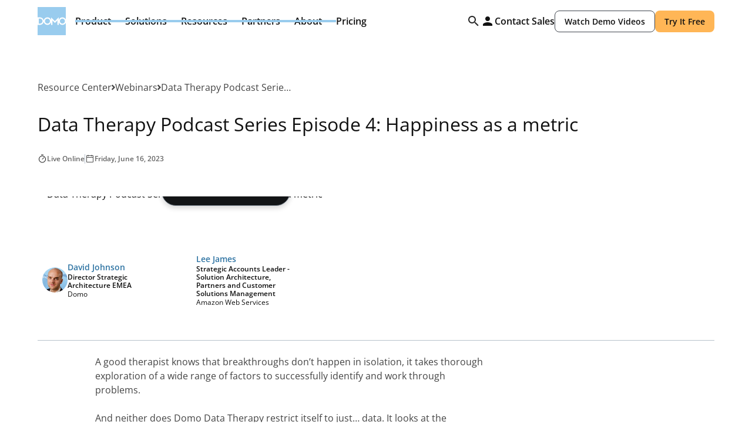

--- FILE ---
content_type: text/html
request_url: https://www.domo.com/learn/webinar/data-therapy-podcast-series-episode-4
body_size: 399695
content:
<!DOCTYPE html><!-- Last Published: Fri Jan 16 2026 20:27:17 GMT+0000 (Coordinated Universal Time) --><html data-wf-domain="domo-webflow.domo.com" data-wf-page="67ed0c6d0cb96c93a7680bf6" data-wf-site="679b91372d2e093f2a4287aa" data-wf-intellimize-customer-id="117194210" lang="en" data-wf-collection="67ed0c6d0cb96c93a7680bbb" data-wf-item-slug="data-therapy-podcast-series-episode-4"><head><meta charset="utf-8"/><title>Data Therapy Podcast Series Episode 4: Happiness as a metric | Domo</title><link rel="alternate" hrefLang="x-default" href="https://www.domo.com/learn/webinar/data-therapy-podcast-series-episode-4"/><link rel="alternate" hrefLang="en" href="https://www.domo.com/learn/webinar/data-therapy-podcast-series-episode-4"/><link rel="alternate" hrefLang="en-DE" href="https://www.domo.com/de/learn/webinar/data-therapy-podcast-series-episode-4"/><link rel="alternate" hrefLang="en-ES" href="https://www.domo.com/es/learn/webinar/data-therapy-podcast-series-episode-4"/><link rel="alternate" hrefLang="en-FR" href="https://www.domo.com/fr/learn/webinar/data-therapy-podcast-series-episode-4"/><link rel="alternate" hrefLang="en-IT" href="https://www.domo.com/it/learn/webinar/data-therapy-podcast-series-episode-4"/><meta content="Check out Domo&#x27;s latest webinar - Data Therapy Podcast Series Episode 4: Happiness as a metric" name="description"/><meta content="Data Therapy Podcast Series Episode 4: Happiness as a metric | Domo" property="og:title"/><meta content="Check out Domo&#x27;s latest webinar - Data Therapy Podcast Series Episode 4: Happiness as a metric" property="og:description"/><meta content="https://cdn.prod.website-files.com/67af3db5bb3b892e61258bd4/68444421faabc6e39eaf8fcc_DOM_Linkedin-1200x628_EP482.avif" property="og:image"/><meta content="Data Therapy Podcast Series Episode 4: Happiness as a metric | Domo" property="twitter:title"/><meta content="Check out Domo&#x27;s latest webinar - Data Therapy Podcast Series Episode 4: Happiness as a metric" property="twitter:description"/><meta content="https://cdn.prod.website-files.com/67af3db5bb3b892e61258bd4/68444421faabc6e39eaf8fcc_DOM_Linkedin-1200x628_EP482.avif" property="twitter:image"/><meta property="og:type" content="website"/><meta content="summary_large_image" name="twitter:card"/><meta content="width=device-width, initial-scale=1" name="viewport"/><link href="https://cdn.prod.website-files.com/679b91372d2e093f2a4287aa/css/domo-x-flow-ninja-staging.shared.d517e1ae3.min.css" rel="stylesheet" type="text/css" integrity="sha384-1RfhrjQP5Sh9JWbfZcOO4nW+Q6pE3PVbrEwcbTTrjcNdjSkUR8h5Q+wWggUdLRgP" crossorigin="anonymous"/><link href="https://cdn.prod.website-files.com/679b91372d2e093f2a4287aa/css/domo-x-flow-ninja-staging.67ed0c6d0cb96c93a7680bf6-b7f208e90.min.css" rel="stylesheet" type="text/css" integrity="sha384-ZHK8b9iEBK3pTyHsZ7GqR7vPN4sZJH880FuABe/vs7sxbPsH7h14Ehjnp7XtFW4t" crossorigin="anonymous"/><script type="text/javascript">!function(o,c){var n=c.documentElement,t=" w-mod-";n.className+=t+"js",("ontouchstart"in o||o.DocumentTouch&&c instanceof DocumentTouch)&&(n.className+=t+"touch")}(window,document);</script><link href="https://cdn.prod.website-files.com/679b91372d2e093f2a4287aa/67acc30509d7fe8dedbb89cc_fav.png" rel="shortcut icon" type="image/x-icon"/><link href="https://cdn.prod.website-files.com/679b91372d2e093f2a4287aa/67acc30c77dea5760cc06c1f_webclip.png" rel="apple-touch-icon"/><link href="https://www.domo.com/learn/webinar/data-therapy-podcast-series-episode-4" rel="canonical"/><script type="application/ld+json">
{
  "@context": "https://schema.org",
  "@graph": [
    {
      "@type": "ImageObject",
      "@id": "https://www.domo.com#logo",
      "url": "https://cdn.prod.website-files.com/679b91372d2e093f2a4287aa/679cd9520edc5e8eea7c0f76_domo-svg.svg",
      "width": 800,
      "height": 800
    },
    {
      "@type": "Organization",
      "@id": "https://www.domo.com#organization",
      "name": "Domo, Inc.",
      "url": "https://www.domo.com",
      "logo": { "@id": "https://www.domo.com#logo" },
      "sameAs": [
        "https://www.facebook.com/domoHQ",
        "https://x.com/domotalk",
        "https://www.linkedin.com/company/domotalk/",
        "https://www.instagram.com/domo/",
        "https://www.g2.com/products/domo/reviews",
        "https://www.capterra.com/p/119119/Domo/",
        "https://www.gartner.com/reviews/market/analytics-business-intelligence-platforms/vendor/domo/product/domo-630453754"
      ]
    },
    {
      "@type": "WebSite",
      "@id": "https://www.domo.com#website",
      "url": "https://www.domo.com",
      "name": "Domo",
      "publisher": { "@id": "https://www.domo.com#organization" },
      "inLanguage": "en-US",
      "potentialAction": {
        "@type": "SearchAction",
        "target": "https://www.domo.com/search?search={search_term_string}",
        "query-input": "required name=search_term_string"
      }
    },

    {
      "@type": "ImageObject",
      "@id": "https://www.domo.com/learn/webinar/data-therapy-podcast-series-episode-4#image",
      "url": "https://cdn.prod.website-files.com/67af3db5bb3b892e61258bd4/68444421faabc6e39eaf8fcc_DOM_Linkedin-1200x628_EP482.avif",
      "width": 1200,
      "height": 630
    },

    {
      "@type": "WebPage",
      "@id": "https://www.domo.com/learn/webinar/data-therapy-podcast-series-episode-4#webpage",
      "url": "https://www.domo.com/learn/webinar/data-therapy-podcast-series-episode-4",
      "name": "Data Therapy Podcast Series Episode 4: Happiness as a metric",
      "description": "Check out Domo&#39;s latest webinar - Data Therapy Podcast Series Episode 4: Happiness as a metric",
      "inLanguage": "en-US",
      "isPartOf": { "@id": "https://www.domo.com#website" },
      "publisher": { "@id": "https://www.domo.com#organization" },
      "about": { "@id": "https://www.domo.com#organization" },
      "primaryImageOfPage": { "@id": "https://www.domo.com/learn/webinar/data-therapy-podcast-series-episode-4#image" },
      "mainEntity": { "@id": "https://www.domo.com/learn/webinar/data-therapy-podcast-series-episode-4#event" },
      "breadcrumb": { "@id": "https://www.domo.com/learn/webinar/data-therapy-podcast-series-episode-4#breadcrumb" }
    },

    {
      "@type": "BreadcrumbList",
      "@id": "https://www.domo.com/learn/webinar/data-therapy-podcast-series-episode-4#breadcrumb",
      "itemListElement": [
        {
          "@type": "ListItem",
          "position": 1,
          "name": "Learn",
          "item": "https://www.domo.com/learn"
        },
        {
          "@type": "ListItem",
          "position": 2,
          "name": "Webinars",
          "item": "https://www.domo.com/learn/webinar"
        },
        {
          "@type": "ListItem",
          "position": 3,
          "name": "Data Therapy Podcast Series Episode 4: Happiness as a metric",
          "item": "https://www.domo.com/learn/webinar/data-therapy-podcast-series-episode-4"
        }
      ]
    },

    {
      "@type": "Event",
      "@id": "https://www.domo.com/learn/webinar/data-therapy-podcast-series-episode-4#event",
      "name": "Data Therapy Podcast Series Episode 4: Happiness as a metric",
      "description": "Check out Domo&#39;s latest webinar - Data Therapy Podcast Series Episode 4: Happiness as a metric",
      "url": "https://www.domo.com/learn/webinar/data-therapy-podcast-series-episode-4",
      "image": { "@id": "https://www.domo.com/learn/webinar/data-therapy-podcast-series-episode-4#image" },

      "eventAttendanceMode": "https://schema.org/OnlineEventAttendanceMode",
      "eventStatus": "https://schema.org/EventCompleted",
      "location": {
        "@type": "VirtualLocation",
        "url": "https://www.domo.com/learn/webinar/data-therapy-podcast-series-episode-4"
      },

      "startDate": "2023-06-16T00:00:00.000Z",
      "organizer": { "@id": "https://www.domo.com#organization" },
      "performer": { "@id": "https://www.domo.com#organization" },
      "workFeatured": { "@id": "https://www.domo.com/learn/webinar/data-therapy-podcast-series-episode-4#video" }
    },
    {
      "@type": "VideoObject",
      "@id": "https://www.domo.com/learn/webinar/data-therapy-podcast-series-episode-4#video",
      "name": "Data Therapy Podcast Series Episode 4: Happiness as a metric",
      "description": "Check out Domo&#39;s latest webinar - Data Therapy Podcast Series Episode 4: Happiness as a metric",
      "thumbnailUrl": [
        "https://cdn.prod.website-files.com/67af3db5bb3b892e61258bd4/68444421faabc6e39eaf8fcc_DOM_Linkedin-1200x628_EP482.avif"
      ],
      "uploadDate": "2025-07-10T16:28:40.051Z",
      "inLanguage": "en-US",
      "url": "https://www.domo.com/learn/webinar/data-therapy-podcast-series-episode-4",
      "embedUrl": "779092032",
      "publisher": { "@id": "https://www.domo.com#organization" },
      "mainEntityOfPage": { "@id": "https://www.domo.com/learn/webinar/data-therapy-podcast-series-episode-4#webpage" },
      "potentialAction": {
        "@type": "WatchAction",
        "target": [
          "https://www.domo.com/learn/webinar/data-therapy-podcast-series-episode-4"
        ]
      }
    }
  ]
}
</script>
<style>.anti-flicker, .anti-flicker * {visibility: hidden !important; opacity: 0 !important;}</style><style>[data-wf-hidden-variation], [data-wf-hidden-variation] * {
        display: none !important;
      }</style><script type="text/javascript">if (localStorage.getItem('intellimize_data_tracking_type') !== 'optOut') { localStorage.removeItem('intellimize_opt_out_117194210'); } if (localStorage.getItem('intellimize_data_tracking_type') !== 'optOut') { localStorage.setItem('intellimize_data_tracking_type', 'optOut'); }</script><script type="text/javascript">(function(e){var s={r:[]};e.wf={r:s.r,ready:t=>{s.r.push(t)}}})(window)</script><script type="text/javascript">(function(e,t,p){var n=document.documentElement,s={p:[],r:[]},u={p:s.p,r:s.r,push:function(e){s.p.push(e)},ready:function(e){s.r.push(e)}};e.intellimize=u,n.className+=" "+p,setTimeout(function(){n.className=n.className.replace(RegExp(" ?"+p),"")},t)})(window, 4000, 'anti-flicker')</script><link href="https://cdn.intellimize.co/snippet/117194210.js" rel="preload" as="script"/><script type="text/javascript">var wfClientScript=document.createElement("script");wfClientScript.src="https://cdn.intellimize.co/snippet/117194210.js",wfClientScript.async=!0,wfClientScript.onerror=function(){document.documentElement.className=document.documentElement.className.replace(RegExp(" ?anti-flicker"),"")},document.head.appendChild(wfClientScript);</script><link href="https://api.intellimize.co" rel="preconnect" crossorigin="true"/><link href="https://log.intellimize.co" rel="preconnect" crossorigin="true"/><link href="https://117194210.intellimizeio.com" rel="preconnect"/><script type="text/javascript">!function(f,b,e,v,n,t,s){if(f.fbq)return;n=f.fbq=function(){n.callMethod?n.callMethod.apply(n,arguments):n.queue.push(arguments)};if(!f._fbq)f._fbq=n;n.push=n;n.loaded=!0;n.version='2.0';n.agent='plwebflow';n.queue=[];t=b.createElement(e);t.async=!0;t.src=v;s=b.getElementsByTagName(e)[0];s.parentNode.insertBefore(t,s)}(window,document,'script','https://connect.facebook.net/en_US/fbevents.js');fbq('init', '1133051488686698');fbq('track', 'PageView');</script><!-- Robots for staging -->
<script>window.location.hostname==="domo-webflow.domo.com"&&((m=>{m.name="robots";m.content="noindex, nofollow";document.head.appendChild(m)})(document.createElement("meta")))</script>

<!-- Google Tag Manager -->
<script>(function(w,d,s,l,i){w[l]=w[l]||[];w[l].push({'gtm.start':new Date().getTime(),event:'gtm.js'});var f=d.getElementsByTagName(s)[0],j=d.createElement(s),dl=l!='dataLayer'?'&l='+l:'';j.async=true;j.src='https://www.googletagmanager.com/gtm.js?id='+i+dl;f.parentNode.insertBefore(j,f)})(window,document,'script','dataLayer','GTM-K454SGV')</script>

<!-- Clarity -->
<script>(function(c,l,a,r,i,t,y){c[a]=c[a]||function(){(c[a].q=c[a].q||[]).push(arguments)};t=l.createElement(r);t.async=1;t.src="https://www.clarity.ms/tag/"+i;y=l.getElementsByTagName(r)[0];y.parentNode.insertBefore(t,y)})(window,document,"clarity","script","hc57msfviz")</script>

<!-- Google tag (GA4) -->
<script async src="https://www.googletagmanager.com/gtag/js?id=G-3RM9SF8PCZ"></script>
<script>window.dataLayer=window.dataLayer||[];function gtag(){dataLayer.push(arguments)}gtag('js',new Date());gtag('config','G-3RM9SF8PCZ')</script>

<!-- GDPR Cookie Logic + DomoEnv emit -->
<script defer>
(function(){
const D=window.Domo=window.Domo||{};
D.isGDPR=!0;
D.lang=document.documentElement.lang||'en';

/* Cookie Utils */
const getCookie=n=>{const p=('; '+document.cookie).split('; '+n+'=');return p.length===2?p.pop().split(';').shift():''};
const setCookie=(n,v,d,o={})=>{let c=`${n}=${v||''};path=/;domain=${o.domain||'.domo.com'};SameSite=${o.sameSite||'Lax'};Secure`;if(d){const dt=new Date();dt.setTime(dt.getTime()+d*86400000);c+=`;expires=${dt.toUTCString()}`}document.cookie=c};

/* Domo ID */
const genDomoID=()=>(Math.floor(Date.now()/1000)*Math.floor(Math.random()*1e8)).toString().slice(0,10);
const getOrCreateDomoID=()=>{let d=getCookie('did');if(!d||d==='undefined'||d.length<10||+d===0){d=genDomoID();setCookie('did',d,3650)}return d};

/* GDPR Helpers */
const getGdprLevel=()=>{const r=getCookie('notice_gdpr_prefs');return r?r.split(':')[0]:''};
const hasMarketingConsent=()=>{const l=getGdprLevel();return l==='0,1,2'||l==='0,1'};
const getTier=()=>{try{return(D&&(D.tier||D.userTier))||getCookie('user_tier')||'guest'}catch{return'guest'}};
const gtagSafe=(e,p)=>{typeof gtag==='function'?gtag('event',e,p):(window.dataLayer=window.dataLayer||[],window.dataLayer.push({event:e,...p}))};
const updateDomoGlobal=p=>{for(const k in p)if(p[k]!==undefined)D[k]=p[k];try{window.dispatchEvent(new CustomEvent('domo:update',{detail:{...p}}))}catch(e){}};

/* GeoIP */
const ensureGeoCountry=async()=>{let c=getCookie('geoip_country_code');if(c)return c;try{const ir=await fetch('https://api.ipify.org?format=json'),ij=await ir.json(),gr=await fetch('https://max-mind-get-production.up.railway.app/getIp?ip='+encodeURIComponent(ij.ip)),gj=await gr.json();if(gj&&gj.iso_code){c=gj.iso_code;setCookie('geoip_country_code',c,30);return c}}catch(e){}return''};

/* DomoEnv Event */
const sendDomoEnvEvent=async()=>{const did=getOrCreateDomoID(),lang=D.lang,tier=getTier();updateDomoGlobal({domoId:did,lang,tier,domoIdTimestamp:new Date().toISOString()});if(hasMarketingConsent()){let geo=getCookie('geoip_country_code');if(!geo){const gp=ensureGeoCountry();gtagSafe('DomoEnv',{domoId:did,lang,tier,timestamp:new Date().toISOString()});geo=await gp;if(geo){updateDomoGlobal({geoIp:geo,domoEnvUpdatedAt:new Date().toISOString()});gtagSafe('DomoEnvUpdate',{domoId:did,geoIp:geo,lang,tier,timestamp:new Date().toISOString()})}}else{updateDomoGlobal({geoIp:geo,domoEnvAt:new Date().toISOString()});gtagSafe('DomoEnv',{domoId:did,geoIp:geo,lang,tier,timestamp:new Date().toISOString()})}}};

/* FB Pixel Consent Helper */
const grantFBConsent=()=>{try{localStorage.setItem('fb_consent_granted','1')}catch(e){}if(typeof fbq==='function'){fbq('consent','grant')}};

/* Tracking Loaders */
const loadFullTracking=()=>{const sc=s=>((e=>{e.text=s;document.head.appendChild(e)})(document.createElement('script')));sc("(function(d,b,a,s,e){var t=b.createElement(a),fs=b.getElementsByTagName(a)[0];t.async=1;t.id=e;t.src=s;fs.parentNode.insertBefore(t,fs)})(window,document,'script','https://tag.demandbase.com/bb70cd850c02d83d.min.js','demandbase_js_lib')");sc("var _elqQ=_elqQ||[];_elqQ.push(['elqSetSiteId','2427']);_elqQ.push(['elqUseFirstPartyCookie','secure.info.domo.com']);_elqQ.push(['elqTrackPageView']);_elqQ.push(['elqGetCustomerGUID']);(function(){function async_load(){var s=document.createElement('script');s.type='text/javascript';s.async=1;s.src='//img.en25.com/i/elqCfg.min.js';var x=document.getElementsByTagName('script')[0];x.parentNode.insertBefore(s,x)}if(window.addEventListener)window.addEventListener('DOMContentLoaded',async_load,!1);else if(window.attachEvent)window.attachEvent('onload',async_load)})()");sc("window._linkedin_data_partner_ids=window._linkedin_data_partner_ids||[];window._linkedin_data_partner_ids.push('2925','385307');(function(){var s=document.getElementsByTagName('script')[0],b=document.createElement('script');b.type='text/javascript';b.async=!0;b.src='https://snap.licdn.com/li.lms-analytics/insight.min.js';s.parentNode.insertBefore(b,s)})()");sc("!function(e,t,n,s,u,a){e.twq||(s=e.twq=function(){s.exe?s.exe.apply(s,arguments):s.queue.push(arguments)},s.version='1.1',s.queue=[],u=t.createElement(n),u.async=!0,u.src='//static.ads-twitter.com/uwt.js',a=t.getElementsByTagName(n)[0],a.parentNode.insertBefore(u,a))}(window,document,'script');twq('init','nvqb5');twq('track','PageView')");grantFBConsent()};

const loadMarketingTracking=()=>{const sc=s=>((e=>{e.text=s;document.head.appendChild(e)})(document.createElement('script')));sc("(function(d,b,a,s,e){var t=b.createElement(a),fs=b.getElementsByTagName(a)[0];t.async=1;t.id=e;t.src=s;fs.parentNode.insertBefore(t,fs)})(window,document,'script','https://tag.demandbase.com/bb70cd850c02d83d.min.js','demandbase_js_lib')");sc("var _elqQ=_elqQ||[];_elqQ.push(['elqSetSiteId','2427']);_elqQ.push(['elqUseFirstPartyCookie','secure.info.domo.com']);_elqQ.push(['elqTrackPageView']);_elqQ.push(['elqGetCustomerGUID']);(function(){function async_load(){var s=document.createElement('script');s.type='text/javascript';s.async=1;s.src='//img.en25.com/i/elqCfg.min.js';var x=document.getElementsByTagName('script')[0];x.parentNode.insertBefore(s,x)}if(window.addEventListener)window.addEventListener('DOMContentLoaded',async_load,!1);else if(window.attachEvent)window.attachEvent('onload',async_load)})()");sc("window._linkedin_data_partner_ids=window._linkedin_data_partner_ids||[];window._linkedin_data_partner_ids.push('2925','385307');(function(){var s=document.getElementsByTagName('script')[0],b=document.createElement('script');b.type='text/javascript';b.async=!0;b.src='https://snap.licdn.com/li.lms-analytics/insight.min.js';s.parentNode.insertBefore(b,s)})()");sc("!function(e,t,n,s,u,a){e.twq||(s=e.twq=function(){s.exe?s.exe.apply(s,arguments):s.queue.push(arguments)},s.version='1.1',s.queue=[],u=t.createElement(n),u.async=!0,u.src='//static.ads-twitter.com/uwt.js',a=t.getElementsByTagName(n)[0],a.parentNode.insertBefore(u,a))}(window,document,'script');twq('init','nvqb5');twq('track','PageView')");grantFBConsent()};

/* GDPR Banner Logic */
D.gdpr={
  setTrackingLevel(l){const d=new Date();d.setTime(d.getTime()+7776000000);document.cookie='notice_gdpr_prefs='+l+':;domain=.domo.com;expires='+d.toGMTString()+';path=/;SameSite=Lax;Secure'},
  showBanner(){const b=document.getElementById('cookie-banner');if(b){b.style.display='flex';setTimeout(()=>{b.style.transform='translateY(0%)'},10)}},
  hideBanner(){const b=document.getElementById('cookie-banner');if(b){b.style.transform='translateY(100%)';setTimeout(()=>{b.style.display='none'},400)}},
  acceptAll(e){if(e)e.preventDefault();D.gdpr.hideBanner();D.gdpr.setTrackingLevel('0,1,2');loadFullTracking()},
  acceptMarketing(e){if(e)e.preventDefault();D.gdpr.hideBanner();D.gdpr.setTrackingLevel('0,1');loadMarketingTracking()},
  reject(e){if(e)e.preventDefault();D.gdpr.hideBanner();D.gdpr.setTrackingLevel('0')}
};

/* Init on DOMContentLoaded */
const initGDPR=()=>{
  const hn=window.location.hostname;
  if(!hn.endsWith('domo.com')&&hn!=='domo.com')return;

  const c=getCookie('notice_gdpr_prefs');
  if(c){
    const l=c.split(':')[0];
    if(l==='0,1,2')loadFullTracking();
    else if(l==='0,1')loadMarketingTracking();
  }else{
    const acceptBtn=document.getElementById('cookie-button');
    const closeBtn=document.getElementById('cookie-close-button');

    D.gdpr.showBanner();
    if(acceptBtn)acceptBtn.addEventListener('click',D.gdpr.acceptAll);
    if(closeBtn)closeBtn.addEventListener('click',D.gdpr.acceptMarketing);
  }
};

window.addEventListener('DOMContentLoaded',initGDPR,{once:!0});

/* DomoEnv emit */
sendDomoEnvEvent();
})()
</script><style>
.w-lightbox-image {
max-width: 900px !important;
}
</style>

<meta name="fetch-title" content="Data Therapy Podcast Series Episode 4: Happiness as a metric">
<meta name="fetch-image" content="https://cdn.prod.website-files.com/67af3db5bb3b892e61258bd4/68444421faabc6e39eaf8fcc_DOM_Linkedin-1200x628_EP482.avif">

<meta name="robots" content="">

<link rel="preload" as="image" href="https://cdn.prod.website-files.com/67af3db5bb3b892e61258bd4/68444421faabc6e39eaf8fcc_DOM_Linkedin-1200x628_EP482.avif">
</head><body><div class="rb-nav"><div class="css-hide w-embed"><style>
  @media only screen and (min-width: 992px){
    .nav-dropdown-toggle:not(.w--open):hover .nav-dd-arrow,
    .nav-dropdown-toggle:not(.w--open):hover .nav-dd-toggle-line {
      opacity:1
    }

    .nav-dropdown-toggle.w--open .nav-dd-arrow,
    .nav-dropdown-toggle.w--open .nav-dd-toggle-line {
      opacity:1
    }
    .nav-dropdown-toggle.w--open .nav-dd-arrow {
      transform: rotate(180deg);
    }

    .navigation.scrolled {
      height: 3.75rem;
      position: fixed;
      left: 0%;
      top: 0%;
      right: 0%;
      bottom: auto;
    }

    .navigation.scrolled .nav-dropdown,
    .navigation.scrolled .nav-dropdown-toggle {
      display: none;
    }
    .navigation.scrolled .nav-cta-wrap {
      flex-direction: row;
    }
    .navigation.scrolled .nav-brand {
      width: 3.75rem;
      height: 3.75rem;
    }
  }

  .nav-search-input::placeholder {
    color: var(--color--text);
  }
  .nav-search-input:focus {
    outline: none !important;
  }

  @media only screen and (max-width: 390px){
    .navigation .button-secondary-small,
    .navigation .button-small {
      padding-left: 0.75rem !important;
      padding-right: 0.75rem !important;
    }
  }

  @media only screen and (max-width: 992px){
    .nav-dropdown-toggle.w--open .nav-dd-arrow {
      transform: rotate(180deg);
    }
  }

  [tab-menu-inner] .secondary-link {
    margin-top: auto;
  }

  @media only screen and (min-width:992px) and (max-width:1280px){
    #about-us-list.w--open {
      left: -7rem;
    }

  }


.nav-menu-tab-menu .nav-menu-tab-link.w--current:not([role="tab"]) {
  background: var(--neutral--white) !important;
}

@media only screen and (min-width: 992px) {
  .nav-menu-tab-menu .nav-menu-tab-link.w--current:not([role="tab"]):hover {
    background: var(--shade--shade-black-5) !important;
  }
}


</style>

<!--
.nav-dropdown-list.w--open {
    left: -7rem;
}
#about-us-list
--></div><div class="rb-nav-wrapper"><div class="rb-nav-content"><a data-wf-native-id-path="a82d0ca8-154b-f485-a63a-9f8570285919:f509473c-1e61-54aa-90ce-74e874b2d5bf" data-wf-ao-click-engagement-tracking="true" data-wf-element-id="f509473c-1e61-54aa-90ce-74e874b2d5bf" data-wf-component-context="%5B%7B%22componentId%22%3A%228d810e16-7182-7a61-f326-6f38b4f22538%22%2C%22instanceId%22%3A%22a82d0ca8-154b-f485-a63a-9f8570285919%22%7D%5D" href="/" class="rb-nav-brand w-inline-block"><div class="nav-logo w-embed"><svg width="100%" height="100%" viewBox="0 0 40 40" fill="none" xmlns="http://www.w3.org/2000/svg">
<path fill-rule="evenodd" clip-rule="evenodd" d="M0 14.6457H3.38372C4.11408 14.6457 4.8036 14.7872 5.45143 15.0699C6.09963 15.3529 6.66783 15.7388 7.15655 16.2274C7.64519 16.7162 8.03067 17.2844 8.31407 17.9322C8.48727 18.3295 8.60703 18.7421 8.67411 19.1704C8.83771 18.0497 9.34223 17.0658 10.1886 16.2196C11.2172 15.1701 12.4771 14.6457 13.9689 14.6457C15.4503 14.6457 16.7103 15.1701 17.7495 16.2196C18.5156 16.9784 19.0032 17.8478 19.2154 18.8272V14.6457L24.5695 19.9998L29.9395 14.6457V18.8214C30.1503 17.8444 30.6331 16.9766 31.39 16.2196C32.4189 15.1701 33.6792 14.6457 35.171 14.6457C36.6523 14.6457 37.9118 15.1701 38.9512 16.2196C39.3934 16.6573 39.742 17.1332 40 17.6446V0H0V14.6457ZM35.171 25.3544C33.6895 25.3544 32.4292 24.83 31.39 23.7804C30.633 23.0309 30.1502 22.1652 29.9395 21.1848V25.3542H28.1337V18.9506L24.5695 22.5304L20.9901 18.9506V25.3544H19.2154V21.1853C19.0031 22.1711 18.5156 23.0367 17.7495 23.7804C16.7103 24.8299 15.4504 25.3544 13.9689 25.3544C12.4879 25.3544 11.2275 24.83 10.1887 23.7804C9.34147 22.942 8.83699 21.9588 8.67367 20.8322C8.60631 21.2594 8.48683 21.6714 8.31407 22.0677C8.03067 22.7158 7.64775 23.2844 7.16431 23.7728C6.68083 24.2614 6.11255 24.6471 5.45919 24.9298C4.80588 25.2133 4.1142 25.3544 3.38376 25.3544H0V40H40V22.3701C39.742 22.8805 39.3934 23.3511 38.9512 23.7804C37.9119 24.83 36.6523 25.3544 35.171 25.3544ZM6.67051 21.3733C6.48555 21.8055 6.23091 22.1858 5.90659 22.5153C5.58263 22.8444 5.20455 23.1015 4.77263 23.2865C4.34076 23.4719 3.87752 23.5644 3.38372 23.5644H1.59388V16.4355H3.38372C3.8672 16.4355 4.32528 16.528 4.75716 16.7134C5.18911 16.8984 5.56971 17.1555 5.89923 17.4847C6.22831 17.8141 6.48551 18.1945 6.67051 18.6267C6.85591 19.0586 6.94839 19.5166 6.94839 19.9998C6.94839 20.4836 6.85591 20.941 6.67051 21.3733ZM37.6857 22.5304C38.3851 21.8206 38.7352 20.9775 38.7352 19.9998C38.7352 19.0229 38.3851 18.1846 37.6857 17.4847C36.9863 16.7853 36.1482 16.4356 35.171 16.4356C34.1937 16.4356 33.3498 16.7853 32.6401 17.4847C31.9509 18.1845 31.6068 19.0229 31.6068 19.9998C31.6068 20.9775 31.9509 21.8206 32.6401 22.5304C33.3498 23.22 34.1937 23.5646 35.171 23.5646C36.1483 23.5645 36.9863 23.22 37.6857 22.5304ZM17.5335 19.9998C17.5335 20.9775 17.1838 21.8206 16.4844 22.5304C15.7846 23.22 14.9463 23.5645 13.9689 23.5646C12.9916 23.5646 12.1481 23.22 11.4383 22.5304C10.7491 21.8206 10.4046 20.9775 10.4046 19.9998C10.4046 19.0229 10.7491 18.1845 11.4383 17.4847C12.1481 16.7853 12.9916 16.4356 13.9689 16.4356C14.9463 16.4356 15.7846 16.7853 16.4844 17.4847C17.1838 18.1846 17.5335 19.0229 17.5335 19.9998Z" fill="#99CCEE"/>
</svg></div></a><div id="mobileNav" class="rb-nav-menu"><div class="rb-nav-dropdown"><div data-panel="product" class="rb-nav-toggle"><div>Product</div><div class="rb-toggle-icon hide-on-tablet w-embed"><svg width="24" height="24" viewBox="0 0 24 24" fill="none" xmlns="http://www.w3.org/2000/svg">
<path fill-rule="evenodd" clip-rule="evenodd" d="M12 9C12.2126 9 12.4152 9.09024 12.5575 9.24828L15.9325 12.9983C16.2096 13.3062 16.1846 13.7804 15.8767 14.0575C15.5688 14.3346 15.0946 14.3096 14.8175 14.0017L12 10.8711L9.18248 14.0017C8.90538 14.3096 8.43117 14.3346 8.12328 14.0575C7.8154 13.7804 7.79044 13.3062 8.06754 12.9983L11.4425 9.24828C11.5848 9.09024 11.7874 9 12 9Z" fill="currentColor" fill-opacity="0.9"/>
</svg></div><div class="rb-toggle-icon show-tablet w-embed"><svg width="25" height="24" viewBox="0 0 25 24" fill="none" xmlns="http://www.w3.org/2000/svg">
<path fill-rule="evenodd" clip-rule="evenodd" d="M13.3027 4.71967C13.5956 4.42678 14.0704 4.42678 14.3633 4.71967L21.1133 11.4697C21.4062 11.7626 21.4062 12.2374 21.1133 12.5303L14.3633 19.2803C14.0704 19.5732 13.5956 19.5732 13.3027 19.2803C13.0098 18.9874 13.0098 18.5126 13.3027 18.2197L18.7723 12.75H4.08301C3.66879 12.75 3.33301 12.4142 3.33301 12C3.33301 11.5858 3.66879 11.25 4.08301 11.25H18.7723L13.3027 5.78033C13.0098 5.48744 13.0098 5.01256 13.3027 4.71967Z" fill="currentColor" fill-opacity="0.9"/>
</svg></div><div class="rb-toggle-active-dd-line"></div></div><div data-panel-name="product" class="rb-nav-dropdown-list"><div class="rb-nav-dropdown-content"><div class="rb-nav-dropdown-back"><div class="rb-toggle-icon w-embed"><svg width="25" height="25" viewBox="0 0 25 25" fill="none" xmlns="http://www.w3.org/2000/svg">
<path fill-rule="evenodd" clip-rule="evenodd" d="M14.3905 8.62328C14.6676 8.93117 14.6426 9.40538 14.3347 9.68248L11.2041 12.5L14.3347 15.3175C14.6426 15.5946 14.6676 16.0688 14.3905 16.3767C14.1134 16.6846 13.6392 16.7096 13.3313 16.4325L9.58128 13.0575C9.42325 12.9152 9.33301 12.7126 9.33301 12.5C9.33301 12.2874 9.42325 12.0848 9.58128 11.9425L13.3313 8.56754C13.6392 8.29044 14.1134 8.3154 14.3905 8.62328Z" fill="white" fill-opacity="0.9"/>
</svg></div><div>Back</div></div><div class="rb-dd-content-block border-line-right"><div class="rb-content-block-header"><div class="rb-content-block-header-icon w-embed"><svg width="16" height="16" viewBox="0 0 16 16" fill="none" xmlns="http://www.w3.org/2000/svg">
<path fill-rule="evenodd" clip-rule="evenodd" d="M1.33331 6.2149H2.46122C2.70467 6.2149 2.93451 6.26207 3.15046 6.3563C3.36652 6.45065 3.55592 6.57926 3.71883 6.74214C3.88171 6.90506 4.0102 7.09447 4.10467 7.31039C4.1624 7.44283 4.20232 7.58038 4.22468 7.72313C4.27922 7.34957 4.44739 7.02159 4.72952 6.73955C5.07239 6.3897 5.49235 6.2149 5.9896 6.2149C6.48343 6.2149 6.90341 6.3897 7.24983 6.73955C7.50517 6.99247 7.66771 7.28226 7.73844 7.60873V6.2149L9.52314 7.99962L11.3132 6.2149V7.60679C11.3834 7.28115 11.5443 6.99187 11.7967 6.73955C12.1396 6.3897 12.5597 6.2149 13.057 6.2149C13.5508 6.2149 13.9706 6.3897 14.317 6.73954C14.4645 6.88545 14.5806 7.04406 14.6666 7.21455V1.33301H1.33331V6.2149ZM13.057 9.78446C12.5631 9.78446 12.143 9.60966 11.7966 9.25979C11.5443 9.00997 11.3834 8.72141 11.3131 8.39462V9.78442H10.7112V7.64989L9.52315 8.84314L8.33003 7.64989V9.78446H7.73844V8.39477C7.66769 8.72338 7.50517 9.0119 7.24983 9.25979C6.90341 9.60965 6.48344 9.78446 5.98962 9.78446C5.49595 9.78446 5.07583 9.60966 4.72954 9.25979C4.44714 8.98034 4.27898 8.65261 4.22454 8.27709C4.20208 8.41949 4.16226 8.55681 4.10467 8.6889C4.0102 8.90494 3.88256 9.09449 3.72142 9.25726C3.56026 9.42014 3.37083 9.54871 3.15304 9.64295C2.93527 9.73743 2.70471 9.78446 2.46123 9.78446H1.33331V14.6663H14.6666V8.7897C14.5806 8.95983 14.4644 9.11671 14.317 9.25981C13.9706 9.60966 13.5508 9.78446 13.057 9.78446ZM3.55682 8.45743C3.49516 8.60151 3.41028 8.72827 3.30218 8.8381C3.19419 8.94779 3.06816 9.03351 2.92419 9.09518C2.78023 9.15698 2.62582 9.18781 2.46122 9.18781H1.86461V6.8115H2.46122C2.62238 6.8115 2.77507 6.84234 2.91903 6.90413C3.06302 6.96581 3.18988 7.05151 3.29972 7.16123C3.40942 7.27105 3.49515 7.39783 3.55682 7.54191C3.61862 7.68587 3.64944 7.83855 3.64944 7.99961C3.64944 8.16089 3.61862 8.31334 3.55682 8.45743ZM13.8952 8.84314C14.1284 8.60655 14.245 8.32551 14.245 7.99962C14.245 7.67397 14.1284 7.39453 13.8952 7.16125C13.6621 6.9281 13.3827 6.81153 13.057 6.81153C12.7312 6.81153 12.4499 6.9281 12.2133 7.16125C11.9836 7.39451 11.8689 7.67397 11.8689 7.99962C11.8689 8.3255 11.9836 8.60655 12.2133 8.84314C12.4499 9.07299 12.7312 9.18786 13.057 9.18786C13.3827 9.18785 13.6621 9.07299 13.8952 8.84314ZM7.17783 7.99962C7.17783 8.32551 7.06124 8.60655 6.82812 8.84314C6.59485 9.07299 6.3154 9.18785 5.9896 9.18786C5.66384 9.18786 5.38267 9.07299 5.14608 8.84314C4.91636 8.60655 4.80152 8.3255 4.80152 7.99962C4.80152 7.67397 4.91636 7.39451 5.14608 7.16125C5.38267 6.9281 5.66384 6.81153 5.9896 6.81153C6.3154 6.81153 6.59484 6.9281 6.82812 7.16125C7.06125 7.39453 7.17783 7.67397 7.17783 7.99962Z" fill="currentColor" fill-opacity="0.7"/>
</svg></div><div id="Platform-label">Platform</div></div><div class="rb-content-block-list"><a id="Product-Overview" data-wf-native-id-path="a82d0ca8-154b-f485-a63a-9f8570285919:f509473c-1e61-54aa-90ce-74e874b2d5d5" data-wf-ao-click-engagement-tracking="true" data-wf-element-id="f509473c-1e61-54aa-90ce-74e874b2d5d5" data-wf-component-context="%5B%7B%22componentId%22%3A%228d810e16-7182-7a61-f326-6f38b4f22538%22%2C%22instanceId%22%3A%22a82d0ca8-154b-f485-a63a-9f8570285919%22%7D%5D" href="/platform" class="rb-nav-content-link">Product Overview</a><a id="Security" data-wf-native-id-path="a82d0ca8-154b-f485-a63a-9f8570285919:f509473c-1e61-54aa-90ce-74e874b2d5d7" data-wf-ao-click-engagement-tracking="true" data-wf-element-id="f509473c-1e61-54aa-90ce-74e874b2d5d7" data-wf-component-context="%5B%7B%22componentId%22%3A%228d810e16-7182-7a61-f326-6f38b4f22538%22%2C%22instanceId%22%3A%22a82d0ca8-154b-f485-a63a-9f8570285919%22%7D%5D" href="/platform/security" class="rb-nav-content-link">Security</a><a id="All-Features" data-wf-native-id-path="a82d0ca8-154b-f485-a63a-9f8570285919:f509473c-1e61-54aa-90ce-74e874b2d5d9" data-wf-ao-click-engagement-tracking="true" data-wf-element-id="f509473c-1e61-54aa-90ce-74e874b2d5d9" data-wf-component-context="%5B%7B%22componentId%22%3A%228d810e16-7182-7a61-f326-6f38b4f22538%22%2C%22instanceId%22%3A%22a82d0ca8-154b-f485-a63a-9f8570285919%22%7D%5D" href="/features" class="rb-nav-content-link">All Features</a><a id="New-Features" data-wf-native-id-path="a82d0ca8-154b-f485-a63a-9f8570285919:f774962a-813c-ed3d-9f40-9b660a1bfebd" data-wf-ao-click-engagement-tracking="true" data-wf-element-id="f774962a-813c-ed3d-9f40-9b660a1bfebd" data-wf-component-context="%5B%7B%22componentId%22%3A%228d810e16-7182-7a61-f326-6f38b4f22538%22%2C%22instanceId%22%3A%22a82d0ca8-154b-f485-a63a-9f8570285919%22%7D%5D" href="/product/new-features" class="rb-nav-content-link">New Features</a><a id="Why-Domo" data-wf-native-id-path="a82d0ca8-154b-f485-a63a-9f8570285919:f509473c-1e61-54aa-90ce-74e874b2d5db" data-wf-ao-click-engagement-tracking="true" data-wf-element-id="f509473c-1e61-54aa-90ce-74e874b2d5db" data-wf-component-context="%5B%7B%22componentId%22%3A%228d810e16-7182-7a61-f326-6f38b4f22538%22%2C%22instanceId%22%3A%22a82d0ca8-154b-f485-a63a-9f8570285919%22%7D%5D" href="/why-domo" class="rb-nav-content-link">Why Domo</a></div></div><div class="rb-dd-content-block"><div class="rb-content-block-header"><div class="rb-content-block-header-icon w-embed"><svg width="16" height="16" viewBox="0 0 16 16" fill="none" xmlns="http://www.w3.org/2000/svg">
<path fill-rule="evenodd" clip-rule="evenodd" d="M4.35034 3.31763C3.4228 3.82356 3 4.44032 3 5C3 5.55968 3.4228 6.17644 4.35034 6.68237C5.25897 7.17799 6.54839 7.5 8 7.5C9.45161 7.5 10.741 7.17799 11.6497 6.68237C12.5772 6.17644 13 5.55968 13 5C13 4.44032 12.5772 3.82356 11.6497 3.31763C10.741 2.82201 9.45161 2.5 8 2.5C6.54839 2.5 5.25897 2.82201 4.35034 3.31763ZM13 6.96027C12.7422 7.18586 12.4468 7.38666 12.1285 7.56027C11.0465 8.15044 9.58596 8.5 8 8.5C6.41404 8.5 4.95346 8.15044 3.87149 7.56027C3.55321 7.38666 3.25776 7.18586 3 6.96027V8C3 8.55934 3.42277 9.17612 4.35039 9.68216C5.25905 10.1779 6.54846 10.5 8 10.5C9.45154 10.5 10.741 10.1779 11.6496 9.68216C12.5772 9.17612 13 8.55934 13 8V6.96027ZM13 9.95999C12.7422 10.1856 12.4468 10.3864 12.1285 10.56C11.0465 11.1503 9.58596 11.5 8 11.5C6.41404 11.5 4.95345 11.1503 3.87149 10.56C3.55322 10.3864 3.25777 10.1856 3 9.95999V11C3 11.5593 3.42277 12.1761 4.35039 12.6822C5.25905 13.1779 6.54846 13.5 8 13.5C9.45154 13.5 10.741 13.1779 11.6496 12.6822C12.5772 12.1761 13 11.5593 13 11V9.95999ZM2 5C2 3.90283 2.80842 3.01959 3.87149 2.43973C4.95346 1.84956 6.41404 1.5 8 1.5C9.58596 1.5 11.0465 1.84956 12.1285 2.43973C13.1916 3.01959 14 3.90283 14 5V11C14 12.0969 13.1915 12.9801 12.1285 13.56C11.0465 14.1503 9.58596 14.5 8 14.5C6.41404 14.5 4.95345 14.1503 3.87149 13.56C2.80848 12.9801 2 12.0969 2 11V5Z" fill="currentColor" fill-opacity="0.7"/>
</svg></div><div id="integrate-label">integrate</div></div><div class="rb-content-block-list"><a id="Data-Integration" data-wf-native-id-path="a82d0ca8-154b-f485-a63a-9f8570285919:f509473c-1e61-54aa-90ce-74e874b2d5e3" data-wf-ao-click-engagement-tracking="true" data-wf-element-id="f509473c-1e61-54aa-90ce-74e874b2d5e3" data-wf-component-context="%5B%7B%22componentId%22%3A%228d810e16-7182-7a61-f326-6f38b4f22538%22%2C%22instanceId%22%3A%22a82d0ca8-154b-f485-a63a-9f8570285919%22%7D%5D" href="/data-integration" class="rb-nav-content-link">Data Integration</a><a id="Connectors" data-wf-native-id-path="a82d0ca8-154b-f485-a63a-9f8570285919:f509473c-1e61-54aa-90ce-74e874b2d5e5" data-wf-ao-click-engagement-tracking="true" data-wf-element-id="f509473c-1e61-54aa-90ce-74e874b2d5e5" data-wf-component-context="%5B%7B%22componentId%22%3A%228d810e16-7182-7a61-f326-6f38b4f22538%22%2C%22instanceId%22%3A%22a82d0ca8-154b-f485-a63a-9f8570285919%22%7D%5D" href="/data-integration/connectors" class="rb-nav-content-link">Connectors</a><a id="Drag-and-drop-ETL" data-wf-native-id-path="a82d0ca8-154b-f485-a63a-9f8570285919:f509473c-1e61-54aa-90ce-74e874b2d5e7" data-wf-ao-click-engagement-tracking="true" data-wf-element-id="f509473c-1e61-54aa-90ce-74e874b2d5e7" data-wf-component-context="%5B%7B%22componentId%22%3A%228d810e16-7182-7a61-f326-6f38b4f22538%22%2C%22instanceId%22%3A%22a82d0ca8-154b-f485-a63a-9f8570285919%22%7D%5D" href="/data-integration/etl" class="rb-nav-content-link">Drag-and-drop ETL</a><a id="Cloud-Integrations" data-wf-native-id-path="a82d0ca8-154b-f485-a63a-9f8570285919:f509473c-1e61-54aa-90ce-74e874b2d5e9" data-wf-ao-click-engagement-tracking="true" data-wf-element-id="f509473c-1e61-54aa-90ce-74e874b2d5e9" data-wf-component-context="%5B%7B%22componentId%22%3A%228d810e16-7182-7a61-f326-6f38b4f22538%22%2C%22instanceId%22%3A%22a82d0ca8-154b-f485-a63a-9f8570285919%22%7D%5D" href="/platform/leverage-the-cloud" class="rb-nav-content-link">Cloud Integrations</a><a id="Integration-Suite" data-wf-native-id-path="a82d0ca8-154b-f485-a63a-9f8570285919:f509473c-1e61-54aa-90ce-74e874b2d5eb" data-wf-ao-click-engagement-tracking="true" data-wf-element-id="f509473c-1e61-54aa-90ce-74e874b2d5eb" data-wf-component-context="%5B%7B%22componentId%22%3A%228d810e16-7182-7a61-f326-6f38b4f22538%22%2C%22instanceId%22%3A%22a82d0ca8-154b-f485-a63a-9f8570285919%22%7D%5D" href="/solution/samurai-data-integration-suite" class="rb-nav-content-link">Integration Suite</a></div></div><div class="rb-dd-content-block"><div class="rb-content-block-header"><div class="rb-content-block-header-icon w-embed"><svg width="16" height="16" viewBox="0 0 16 16" fill="none" xmlns="http://www.w3.org/2000/svg">
<path fill-rule="evenodd" clip-rule="evenodd" d="M11.333 14V2H13.9997V14H11.333ZM6.66699 6V14H9.33366V6H6.66699ZM2 8.66667V14H4.66667V8.66667H2Z" fill="currentColor" fill-opacity="0.7"/>
</svg></div><div id="extend-label">extend</div></div><div class="rb-content-block-list"><a id="Business-Intelligence" data-wf-native-id-path="a82d0ca8-154b-f485-a63a-9f8570285919:f509473c-1e61-54aa-90ce-74e874b2d5f3" data-wf-ao-click-engagement-tracking="true" data-wf-element-id="f509473c-1e61-54aa-90ce-74e874b2d5f3" data-wf-component-context="%5B%7B%22componentId%22%3A%228d810e16-7182-7a61-f326-6f38b4f22538%22%2C%22instanceId%22%3A%22a82d0ca8-154b-f485-a63a-9f8570285919%22%7D%5D" href="/business-intelligence" class="rb-nav-content-link">Business Intelligence</a><a id="Charts-Dashboards" data-wf-native-id-path="a82d0ca8-154b-f485-a63a-9f8570285919:f509473c-1e61-54aa-90ce-74e874b2d5f5" data-wf-ao-click-engagement-tracking="true" data-wf-element-id="f509473c-1e61-54aa-90ce-74e874b2d5f5" data-wf-component-context="%5B%7B%22componentId%22%3A%228d810e16-7182-7a61-f326-6f38b4f22538%22%2C%22instanceId%22%3A%22a82d0ca8-154b-f485-a63a-9f8570285919%22%7D%5D" href="/business-intelligence/visualizations-and-dashboards" class="rb-nav-content-link">Charts &amp; Dashboards</a><a id="Low-Code-App-Studio" data-wf-native-id-path="a82d0ca8-154b-f485-a63a-9f8570285919:f509473c-1e61-54aa-90ce-74e874b2d5f7" data-wf-ao-click-engagement-tracking="true" data-wf-element-id="f509473c-1e61-54aa-90ce-74e874b2d5f7" data-wf-component-context="%5B%7B%22componentId%22%3A%228d810e16-7182-7a61-f326-6f38b4f22538%22%2C%22instanceId%22%3A%22a82d0ca8-154b-f485-a63a-9f8570285919%22%7D%5D" href="/automation/low-code-app-development" class="rb-nav-content-link">Low-Code App Studio</a><a id="Pro-Code-Apps" data-wf-native-id-path="a82d0ca8-154b-f485-a63a-9f8570285919:f509473c-1e61-54aa-90ce-74e874b2d5f9" data-wf-ao-click-engagement-tracking="true" data-wf-element-id="f509473c-1e61-54aa-90ce-74e874b2d5f9" data-wf-component-context="%5B%7B%22componentId%22%3A%228d810e16-7182-7a61-f326-6f38b4f22538%22%2C%22instanceId%22%3A%22a82d0ca8-154b-f485-a63a-9f8570285919%22%7D%5D" href="/automation/app-dev-framework" class="rb-nav-content-link">Pro-Code Apps</a><a id="Embedded-Analytics" data-wf-native-id-path="a82d0ca8-154b-f485-a63a-9f8570285919:f509473c-1e61-54aa-90ce-74e874b2d5fb" data-wf-ao-click-engagement-tracking="true" data-wf-element-id="f509473c-1e61-54aa-90ce-74e874b2d5fb" data-wf-component-context="%5B%7B%22componentId%22%3A%228d810e16-7182-7a61-f326-6f38b4f22538%22%2C%22instanceId%22%3A%22a82d0ca8-154b-f485-a63a-9f8570285919%22%7D%5D" href="/embedded-analytics" class="rb-nav-content-link">Embedded Analytics</a></div></div><div class="rb-dd-content-block"><div class="rb-content-block-header"><div class="rb-content-block-header-icon w-embed"><svg width="16" height="16" viewBox="0 0 16 16" fill="none" xmlns="http://www.w3.org/2000/svg">
<path d="M8.5 2.5C8.5 2.22386 8.27614 2 8 2C7.72386 2 7.5 2.22386 7.5 2.5V7.54967L3 12.264L3 11C3 10.7239 2.77614 10.5 2.5 10.5C2.22386 10.5 2 10.7239 2 11V13.5C2 13.7761 2.22386 14 2.5 14H5C5.27614 14 5.5 13.7761 5.5 13.5C5.5 13.2239 5.27614 13 5 13H3.67986L8.36168 8.09524C8.45046 8.00223 8.5 7.87858 8.5 7.75V2.5Z" fill="currentColor" fill-opacity="0.7"/>
<path d="M9.85355 9.14645C9.65829 8.95118 9.34171 8.95118 9.14645 9.14645C8.95119 9.34171 8.95119 9.65829 9.14645 9.85355L12.2929 13H11C10.7239 13 10.5 13.2239 10.5 13.5C10.5 13.7761 10.7239 14 11 14H13.5C13.7761 14 14 13.7761 14 13.5V11C14 10.7239 13.7761 10.5 13.5 10.5C13.2239 10.5 13 10.7239 13 11V12.2929L9.85355 9.14645Z" fill="currentColor" fill-opacity="0.7"/>
</svg></div><div id="Automate-label">Automate</div></div><div class="rb-content-block-list"><a id="Intelligent-Automation" data-wf-native-id-path="a82d0ca8-154b-f485-a63a-9f8570285919:f509473c-1e61-54aa-90ce-74e874b2d603" data-wf-ao-click-engagement-tracking="true" data-wf-element-id="f509473c-1e61-54aa-90ce-74e874b2d603" data-wf-component-context="%5B%7B%22componentId%22%3A%228d810e16-7182-7a61-f326-6f38b4f22538%22%2C%22instanceId%22%3A%22a82d0ca8-154b-f485-a63a-9f8570285919%22%7D%5D" href="/automation" class="rb-nav-content-link">Intelligent Automation</a><a id="No-Code-Workflows" data-wf-native-id-path="a82d0ca8-154b-f485-a63a-9f8570285919:f509473c-1e61-54aa-90ce-74e874b2d605" data-wf-ao-click-engagement-tracking="true" data-wf-element-id="f509473c-1e61-54aa-90ce-74e874b2d605" data-wf-component-context="%5B%7B%22componentId%22%3A%228d810e16-7182-7a61-f326-6f38b4f22538%22%2C%22instanceId%22%3A%22a82d0ca8-154b-f485-a63a-9f8570285919%22%7D%5D" href="/automation/workflows" class="rb-nav-content-link">No-Code Workflows</a><a id="Data-Science-ML" data-wf-native-id-path="a82d0ca8-154b-f485-a63a-9f8570285919:f509473c-1e61-54aa-90ce-74e874b2d607" data-wf-ao-click-engagement-tracking="true" data-wf-element-id="f509473c-1e61-54aa-90ce-74e874b2d607" data-wf-component-context="%5B%7B%22componentId%22%3A%228d810e16-7182-7a61-f326-6f38b4f22538%22%2C%22instanceId%22%3A%22a82d0ca8-154b-f485-a63a-9f8570285919%22%7D%5D" href="/business-intelligence/data-science" class="rb-nav-content-link">Data Science &amp; ML</a><a id="Self-Service-Reporting" data-wf-native-id-path="a82d0ca8-154b-f485-a63a-9f8570285919:f509473c-1e61-54aa-90ce-74e874b2d609" data-wf-ao-click-engagement-tracking="true" data-wf-element-id="f509473c-1e61-54aa-90ce-74e874b2d609" data-wf-component-context="%5B%7B%22componentId%22%3A%228d810e16-7182-7a61-f326-6f38b4f22538%22%2C%22instanceId%22%3A%22a82d0ca8-154b-f485-a63a-9f8570285919%22%7D%5D" href="/business-intelligence/reporting-and-analytics" class="rb-nav-content-link">Self-Service Reporting</a><a id="Automated-Alerts" data-wf-native-id-path="a82d0ca8-154b-f485-a63a-9f8570285919:f509473c-1e61-54aa-90ce-74e874b2d60b" data-wf-ao-click-engagement-tracking="true" data-wf-element-id="f509473c-1e61-54aa-90ce-74e874b2d60b" data-wf-component-context="%5B%7B%22componentId%22%3A%228d810e16-7182-7a61-f326-6f38b4f22538%22%2C%22instanceId%22%3A%22a82d0ca8-154b-f485-a63a-9f8570285919%22%7D%5D" href="/business-intelligence/features/alerts" class="rb-nav-content-link">Automated Alerts</a></div></div><div class="rb-dd-content-block"><div class="rb-content-block-header"><div class="rb-content-block-header-icon w-embed"><svg width="16" height="16" viewBox="0 0 16 16" fill="none" xmlns="http://www.w3.org/2000/svg">
<path d="M12.3488 8.06625L9.12313 6.87875L7.93563 3.65062C7.86531 3.45958 7.73807 3.2947 7.5711 3.17824C7.40413 3.06178 7.20545 2.99933 7.00188 2.99933C6.7983 2.99933 6.59962 3.06178 6.43265 3.17824C6.26568 3.2947 6.13845 3.45958 6.06813 3.65062L4.87938 6.875L1.65125 8.0625C1.46021 8.13282 1.29533 8.26005 1.17887 8.42702C1.06241 8.594 0.999962 8.79267 0.999962 8.99625C0.999962 9.19983 1.06241 9.3985 1.17887 9.56548C1.29533 9.73245 1.46021 9.85968 1.65125 9.93L4.875 11.125L6.0625 14.3512C6.13283 14.5423 6.26006 14.7072 6.42703 14.8236C6.594 14.9401 6.79268 15.0025 6.99625 15.0025C7.19983 15.0025 7.39851 14.9401 7.56548 14.8236C7.73245 14.7072 7.85968 14.5423 7.93 14.3512L9.1175 11.1256L12.3456 9.93812C12.5367 9.8678 12.7015 9.74057 12.818 9.5736C12.9345 9.40663 12.9969 9.20795 12.9969 9.00438C12.9969 8.8008 12.9345 8.60212 12.818 8.43515C12.7015 8.26818 12.5367 8.14095 12.3456 8.07063L12.3488 8.06625ZM8.77438 10.1875C8.63926 10.2371 8.51655 10.3155 8.41478 10.4173C8.313 10.519 8.2346 10.6418 8.185 10.7769L6.9975 13.9931L5.8125 10.7744C5.76287 10.64 5.68471 10.5179 5.5834 10.4166C5.48209 10.3153 5.36003 10.2371 5.22563 10.1875L2.00938 9L5.22563 7.8125C5.36003 7.76287 5.48209 7.68471 5.5834 7.5834C5.68471 7.48209 5.76287 7.36003 5.8125 7.22563L7 4.00938L8.1875 7.22563C8.2371 7.36074 8.3155 7.48345 8.41728 7.58523C8.51905 7.687 8.64176 7.76541 8.77688 7.815L11.9931 9.0025L8.77438 10.1875ZM9 2.5C9 2.36739 9.05268 2.24021 9.14645 2.14645C9.24022 2.05268 9.36739 2 9.5 2H10.5V1C10.5 0.867392 10.5527 0.740215 10.6464 0.646447C10.7402 0.552678 10.8674 0.5 11 0.5C11.1326 0.5 11.2598 0.552678 11.3536 0.646447C11.4473 0.740215 11.5 0.867392 11.5 1V2H12.5C12.6326 2 12.7598 2.05268 12.8536 2.14645C12.9473 2.24021 13 2.36739 13 2.5C13 2.63261 12.9473 2.75979 12.8536 2.85355C12.7598 2.94732 12.6326 3 12.5 3H11.5V4C11.5 4.13261 11.4473 4.25979 11.3536 4.35355C11.2598 4.44732 11.1326 4.5 11 4.5C10.8674 4.5 10.7402 4.44732 10.6464 4.35355C10.5527 4.25979 10.5 4.13261 10.5 4V3H9.5C9.36739 3 9.24022 2.94732 9.14645 2.85355C9.05268 2.75979 9 2.63261 9 2.5ZM15.5 5.5C15.5 5.63261 15.4473 5.75979 15.3536 5.85355C15.2598 5.94732 15.1326 6 15 6H14.5V6.5C14.5 6.63261 14.4473 6.75979 14.3536 6.85355C14.2598 6.94732 14.1326 7 14 7C13.8674 7 13.7402 6.94732 13.6464 6.85355C13.5527 6.75979 13.5 6.63261 13.5 6.5V6H13C12.8674 6 12.7402 5.94732 12.6464 5.85355C12.5527 5.75979 12.5 5.63261 12.5 5.5C12.5 5.36739 12.5527 5.24021 12.6464 5.14645C12.7402 5.05268 12.8674 5 13 5H13.5V4.5C13.5 4.36739 13.5527 4.24021 13.6464 4.14645C13.7402 4.05268 13.8674 4 14 4C14.1326 4 14.2598 4.05268 14.3536 4.14645C14.4473 4.24021 14.5 4.36739 14.5 4.5V5H15C15.1326 5 15.2598 5.05268 15.3536 5.14645C15.4473 5.24021 15.5 5.36739 15.5 5.5Z" fill="currentColor" fill-opacity="0.7"/>
</svg></div><div id="ai-label">ai</div></div><div class="rb-content-block-list"><a id="Domo-AI" data-wf-native-id-path="a82d0ca8-154b-f485-a63a-9f8570285919:f509473c-1e61-54aa-90ce-74e874b2d613" data-wf-ao-click-engagement-tracking="true" data-wf-element-id="f509473c-1e61-54aa-90ce-74e874b2d613" data-wf-component-context="%5B%7B%22componentId%22%3A%228d810e16-7182-7a61-f326-6f38b4f22538%22%2C%22instanceId%22%3A%22a82d0ca8-154b-f485-a63a-9f8570285919%22%7D%5D" href="/ai" class="rb-nav-content-link">Domo AI</a><a id="Agentic-AI" data-wf-native-id-path="a82d0ca8-154b-f485-a63a-9f8570285919:f509473c-1e61-54aa-90ce-74e874b2d615" data-wf-ao-click-engagement-tracking="true" data-wf-element-id="f509473c-1e61-54aa-90ce-74e874b2d615" data-wf-component-context="%5B%7B%22componentId%22%3A%228d810e16-7182-7a61-f326-6f38b4f22538%22%2C%22instanceId%22%3A%22a82d0ca8-154b-f485-a63a-9f8570285919%22%7D%5D" href="/agentcatalyst" class="rb-nav-content-link">Agentic AI</a><a id="AI-Chat" data-wf-native-id-path="a82d0ca8-154b-f485-a63a-9f8570285919:f509473c-1e61-54aa-90ce-74e874b2d617" data-wf-ao-click-engagement-tracking="true" data-wf-element-id="f509473c-1e61-54aa-90ce-74e874b2d617" data-wf-component-context="%5B%7B%22componentId%22%3A%228d810e16-7182-7a61-f326-6f38b4f22538%22%2C%22instanceId%22%3A%22a82d0ca8-154b-f485-a63a-9f8570285919%22%7D%5D" href="/ai/agents" class="rb-nav-content-link">Agent Templates</a><a id="Future-of-AI" data-wf-native-id-path="a82d0ca8-154b-f485-a63a-9f8570285919:f509473c-1e61-54aa-90ce-74e874b2d619" data-wf-ao-click-engagement-tracking="true" data-wf-element-id="f509473c-1e61-54aa-90ce-74e874b2d619" data-wf-component-context="%5B%7B%22componentId%22%3A%228d810e16-7182-7a61-f326-6f38b4f22538%22%2C%22instanceId%22%3A%22a82d0ca8-154b-f485-a63a-9f8570285919%22%7D%5D" href="/ai/future-of-ai" class="rb-nav-content-link">Future of AI</a><a id="AI-Resources" data-wf-native-id-path="a82d0ca8-154b-f485-a63a-9f8570285919:f509473c-1e61-54aa-90ce-74e874b2d61b" data-wf-ao-click-engagement-tracking="true" data-wf-element-id="f509473c-1e61-54aa-90ce-74e874b2d61b" data-wf-component-context="%5B%7B%22componentId%22%3A%228d810e16-7182-7a61-f326-6f38b4f22538%22%2C%22instanceId%22%3A%22a82d0ca8-154b-f485-a63a-9f8570285919%22%7D%5D" href="/ai/resources" class="rb-nav-content-link">AI Resources</a></div></div><div class="responsive-nav-spacer"></div></div></div></div><div class="rb-nav-dropdown"><div data-panel="solutions" class="rb-nav-toggle"><div>Solutions</div><div class="rb-toggle-icon hide-on-tablet w-embed"><svg width="24" height="24" viewBox="0 0 24 24" fill="none" xmlns="http://www.w3.org/2000/svg">
<path fill-rule="evenodd" clip-rule="evenodd" d="M12 9C12.2126 9 12.4152 9.09024 12.5575 9.24828L15.9325 12.9983C16.2096 13.3062 16.1846 13.7804 15.8767 14.0575C15.5688 14.3346 15.0946 14.3096 14.8175 14.0017L12 10.8711L9.18248 14.0017C8.90538 14.3096 8.43117 14.3346 8.12328 14.0575C7.8154 13.7804 7.79044 13.3062 8.06754 12.9983L11.4425 9.24828C11.5848 9.09024 11.7874 9 12 9Z" fill="currentColor" fill-opacity="0.9"/>
</svg></div><div class="rb-toggle-icon show-tablet w-embed"><svg width="25" height="24" viewBox="0 0 25 24" fill="none" xmlns="http://www.w3.org/2000/svg">
<path fill-rule="evenodd" clip-rule="evenodd" d="M13.3027 4.71967C13.5956 4.42678 14.0704 4.42678 14.3633 4.71967L21.1133 11.4697C21.4062 11.7626 21.4062 12.2374 21.1133 12.5303L14.3633 19.2803C14.0704 19.5732 13.5956 19.5732 13.3027 19.2803C13.0098 18.9874 13.0098 18.5126 13.3027 18.2197L18.7723 12.75H4.08301C3.66879 12.75 3.33301 12.4142 3.33301 12C3.33301 11.5858 3.66879 11.25 4.08301 11.25H18.7723L13.3027 5.78033C13.0098 5.48744 13.0098 5.01256 13.3027 4.71967Z" fill="currentColor" fill-opacity="0.9"/>
</svg></div><div class="rb-toggle-active-dd-line"></div></div><div data-panel-name="solutions" class="rb-nav-dropdown-list"><div class="rb-nav-dropdown-content"><div class="rb-nav-dropdown-back"><div class="rb-toggle-icon w-embed"><svg width="25" height="25" viewBox="0 0 25 25" fill="none" xmlns="http://www.w3.org/2000/svg">
<path fill-rule="evenodd" clip-rule="evenodd" d="M14.3905 8.62328C14.6676 8.93117 14.6426 9.40538 14.3347 9.68248L11.2041 12.5L14.3347 15.3175C14.6426 15.5946 14.6676 16.0688 14.3905 16.3767C14.1134 16.6846 13.6392 16.7096 13.3313 16.4325L9.58128 13.0575C9.42325 12.9152 9.33301 12.7126 9.33301 12.5C9.33301 12.2874 9.42325 12.0848 9.58128 11.9425L13.3313 8.56754C13.6392 8.29044 14.1134 8.3154 14.3905 8.62328Z" fill="white" fill-opacity="0.9"/>
</svg></div><div>Back</div></div><div class="rb-dd-content-block"><div class="rb-content-block-header"><div class="rb-content-block-header-icon w-embed"><svg width="16" height="16" viewBox="0 0 16 16" fill="none" xmlns="http://www.w3.org/2000/svg">
<path fill-rule="evenodd" clip-rule="evenodd" d="M2.70703 6.5C2.57217 6.97683 2.5 7.47999 2.5 8C2.5 8.52001 2.57217 9.02317 2.70703 9.5H5.08023C5.02764 9.01807 5 8.51546 5 8C5 7.48454 5.02764 6.98193 5.08023 6.5H2.70703ZM3.09971 5.5H5.23046C5.36175 4.82277 5.54557 4.20557 5.77261 3.67542C5.91225 3.34936 6.07153 3.04854 6.25039 2.78413C4.87948 3.24379 3.74954 4.2288 3.09971 5.5ZM9.74961 2.78413C9.92847 3.04854 10.0877 3.34936 10.2274 3.67542C10.4544 4.20557 10.6382 4.82277 10.7695 5.5H12.9003C12.2505 4.2288 11.1205 3.24379 9.74961 2.78413ZM13.293 6.5H10.9198C10.9724 6.98193 11 7.48454 11 8C11 8.51546 10.9724 9.01807 10.9198 9.5H13.293C13.4278 9.02317 13.5 8.52001 13.5 8C13.5 7.47999 13.4278 6.97683 13.293 6.5ZM12.9003 10.5H10.7695C10.6382 11.1772 10.4544 11.7944 10.2274 12.3246C10.0877 12.6506 9.92847 12.9515 9.74961 13.2159C11.1205 12.7562 12.2505 11.7712 12.9003 10.5ZM6.25039 13.2159C6.07153 12.9515 5.91225 12.6506 5.77261 12.3246C5.54557 11.7944 5.36175 11.1772 5.23046 10.5H3.09971C3.74954 11.7712 4.87948 12.7562 6.25039 13.2159ZM6.25097 10.5C6.36585 11.0371 6.51586 11.5199 6.69186 11.9309C6.9022 12.4221 7.13983 12.7876 7.37823 13.023C7.61449 13.2563 7.82403 13.3375 8 13.3375C8.17597 13.3375 8.38551 13.2563 8.62177 13.023C8.86017 12.7876 9.0978 12.4221 9.30814 11.9309C9.48414 11.5199 9.63415 11.0371 9.74903 10.5H6.25097ZM9.91335 9.5C9.96957 9.02511 10 8.52215 10 8C10 7.47785 9.96957 6.97489 9.91335 6.5H6.08665C6.03043 6.97489 6 7.47785 6 8C6 8.52215 6.03043 9.02511 6.08665 9.5H9.91335ZM6.25097 5.5H9.74903C9.63415 4.96286 9.48414 4.48007 9.30814 4.0691C9.0978 3.57795 8.86017 3.21244 8.62177 2.97699C8.38551 2.74365 8.17597 2.6625 8 2.6625C7.82403 2.6625 7.61449 2.74365 7.37823 2.97699C7.13983 3.21244 6.9022 3.57795 6.69186 4.0691C6.51586 4.48007 6.36585 4.96286 6.25097 5.5ZM1.5 8C1.5 4.41015 4.41015 1.5 8 1.5C11.5899 1.5 14.5 4.41015 14.5 8C14.5 11.5899 11.5899 14.5 8 14.5C4.41015 14.5 1.5 11.5899 1.5 8Z" fill="currentColor" fill-opacity="0.7"/>
</svg></div><div id="Industries-label">Industries</div></div><div class="rb-content-block-list"><a id="Education" data-wf-native-id-path="a82d0ca8-154b-f485-a63a-9f8570285919:f509473c-1e61-54aa-90ce-74e874b2d631" data-wf-ao-click-engagement-tracking="true" data-wf-element-id="f509473c-1e61-54aa-90ce-74e874b2d631" data-wf-component-context="%5B%7B%22componentId%22%3A%228d810e16-7182-7a61-f326-6f38b4f22538%22%2C%22instanceId%22%3A%22a82d0ca8-154b-f485-a63a-9f8570285919%22%7D%5D" href="/industries/higher-education" class="rb-nav-content-link">Education</a><a id="Financial-Services" data-wf-native-id-path="a82d0ca8-154b-f485-a63a-9f8570285919:f509473c-1e61-54aa-90ce-74e874b2d633" data-wf-ao-click-engagement-tracking="true" data-wf-element-id="f509473c-1e61-54aa-90ce-74e874b2d633" data-wf-component-context="%5B%7B%22componentId%22%3A%228d810e16-7182-7a61-f326-6f38b4f22538%22%2C%22instanceId%22%3A%22a82d0ca8-154b-f485-a63a-9f8570285919%22%7D%5D" href="/industries/financial-services" class="rb-nav-content-link">Financial Services</a><a id="Healthcare-and-Life-Sciences" data-wf-native-id-path="a82d0ca8-154b-f485-a63a-9f8570285919:f509473c-1e61-54aa-90ce-74e874b2d635" data-wf-ao-click-engagement-tracking="true" data-wf-element-id="f509473c-1e61-54aa-90ce-74e874b2d635" data-wf-component-context="%5B%7B%22componentId%22%3A%228d810e16-7182-7a61-f326-6f38b4f22538%22%2C%22instanceId%22%3A%22a82d0ca8-154b-f485-a63a-9f8570285919%22%7D%5D" href="/industries/healthcare" class="rb-nav-content-link">Healthcare and Life Sciences</a><a id="High-Tech" data-wf-native-id-path="a82d0ca8-154b-f485-a63a-9f8570285919:f509473c-1e61-54aa-90ce-74e874b2d637" data-wf-ao-click-engagement-tracking="true" data-wf-element-id="f509473c-1e61-54aa-90ce-74e874b2d637" data-wf-component-context="%5B%7B%22componentId%22%3A%228d810e16-7182-7a61-f326-6f38b4f22538%22%2C%22instanceId%22%3A%22a82d0ca8-154b-f485-a63a-9f8570285919%22%7D%5D" href="/industries/high-tech" class="rb-nav-content-link">High Tech</a><a id="Professional-Services" data-wf-native-id-path="a82d0ca8-154b-f485-a63a-9f8570285919:f509473c-1e61-54aa-90ce-74e874b2d639" data-wf-ao-click-engagement-tracking="true" data-wf-element-id="f509473c-1e61-54aa-90ce-74e874b2d639" data-wf-component-context="%5B%7B%22componentId%22%3A%228d810e16-7182-7a61-f326-6f38b4f22538%22%2C%22instanceId%22%3A%22a82d0ca8-154b-f485-a63a-9f8570285919%22%7D%5D" href="/industries/professional-services" class="rb-nav-content-link">Professional Services</a><a id="Retail" data-wf-native-id-path="a82d0ca8-154b-f485-a63a-9f8570285919:f509473c-1e61-54aa-90ce-74e874b2d63b" data-wf-ao-click-engagement-tracking="true" data-wf-element-id="f509473c-1e61-54aa-90ce-74e874b2d63b" data-wf-component-context="%5B%7B%22componentId%22%3A%228d810e16-7182-7a61-f326-6f38b4f22538%22%2C%22instanceId%22%3A%22a82d0ca8-154b-f485-a63a-9f8570285919%22%7D%5D" href="/industries/retail" class="rb-nav-content-link">Retail</a><a id="All-Industries" data-wf-native-id-path="a82d0ca8-154b-f485-a63a-9f8570285919:f509473c-1e61-54aa-90ce-74e874b2d63d" data-wf-ao-click-engagement-tracking="true" data-wf-element-id="f509473c-1e61-54aa-90ce-74e874b2d63d" data-wf-component-context="%5B%7B%22componentId%22%3A%228d810e16-7182-7a61-f326-6f38b4f22538%22%2C%22instanceId%22%3A%22a82d0ca8-154b-f485-a63a-9f8570285919%22%7D%5D" href="/industries/overview" class="rb-nav-content-link">All Industries</a></div></div><div class="rb-dd-content-block"><div class="rb-content-block-header"><div class="rb-content-block-header-icon w-embed"><svg width="17" height="16" viewBox="0 0 17 16" fill="none" xmlns="http://www.w3.org/2000/svg">
<path fill-rule="evenodd" clip-rule="evenodd" d="M8.33334 2.5C6.40034 2.5 4.83334 4.067 4.83334 6C4.83334 7.91565 6.37233 9.47184 8.28137 9.49962C8.29869 9.4995 8.31601 9.49944 8.33334 9.49944C8.35066 9.49944 8.36798 9.4995 8.3853 9.49962C10.2943 9.47184 11.8333 7.91564 11.8333 6C11.8333 4.067 10.2663 2.5 8.33334 2.5ZM10.6418 9.86355C11.9546 9.0775 12.8333 7.64138 12.8333 6C12.8333 3.51472 10.8186 1.5 8.33334 1.5C5.84805 1.5 3.83334 3.51472 3.83334 6C3.83334 7.64138 4.71211 9.0775 6.02485 9.86355C5.52509 10.0252 5.04167 10.2396 4.58304 10.5044C3.44282 11.1628 2.49602 12.1097 1.8378 13.25C1.69975 13.4892 1.78172 13.795 2.02088 13.933C2.26003 14.0711 2.56582 13.9891 2.70387 13.75C3.27433 12.7617 4.09489 11.941 5.08308 11.3704C6.05544 10.809 7.15638 10.5091 8.27853 10.4997C8.29677 10.4999 8.31504 10.5 8.33334 10.5C8.35163 10.5 8.3699 10.4999 8.38814 10.4997C9.5103 10.5091 10.6112 10.809 11.5836 11.3704C12.5718 11.941 13.3923 12.7617 13.9628 13.75C14.1008 13.9891 14.4066 14.0711 14.6458 13.933C14.885 13.795 14.9669 13.4892 14.8289 13.25C14.1707 12.1097 13.2239 11.1628 12.0836 10.5044C11.625 10.2396 11.1416 10.0252 10.6418 9.86355Z" fill="currentColor" fill-opacity="0.7"/>
</svg></div><div id="teams-label">teams</div></div><div class="rb-content-block-list"><a id="BI" data-wf-native-id-path="a82d0ca8-154b-f485-a63a-9f8570285919:f509473c-1e61-54aa-90ce-74e874b2d645" data-wf-ao-click-engagement-tracking="true" data-wf-element-id="f509473c-1e61-54aa-90ce-74e874b2d645" data-wf-component-context="%5B%7B%22componentId%22%3A%228d810e16-7182-7a61-f326-6f38b4f22538%22%2C%22instanceId%22%3A%22a82d0ca8-154b-f485-a63a-9f8570285919%22%7D%5D" href="/roles/bi" class="rb-nav-content-link">BI</a><a id="Finance" data-wf-native-id-path="a82d0ca8-154b-f485-a63a-9f8570285919:f509473c-1e61-54aa-90ce-74e874b2d647" data-wf-ao-click-engagement-tracking="true" data-wf-element-id="f509473c-1e61-54aa-90ce-74e874b2d647" data-wf-component-context="%5B%7B%22componentId%22%3A%228d810e16-7182-7a61-f326-6f38b4f22538%22%2C%22instanceId%22%3A%22a82d0ca8-154b-f485-a63a-9f8570285919%22%7D%5D" href="/roles/finance" class="rb-nav-content-link">Finance</a><a id="IT" data-wf-native-id-path="a82d0ca8-154b-f485-a63a-9f8570285919:f509473c-1e61-54aa-90ce-74e874b2d649" data-wf-ao-click-engagement-tracking="true" data-wf-element-id="f509473c-1e61-54aa-90ce-74e874b2d649" data-wf-component-context="%5B%7B%22componentId%22%3A%228d810e16-7182-7a61-f326-6f38b4f22538%22%2C%22instanceId%22%3A%22a82d0ca8-154b-f485-a63a-9f8570285919%22%7D%5D" href="/roles/it" class="rb-nav-content-link">IT</a><a id="Marketing" data-wf-native-id-path="a82d0ca8-154b-f485-a63a-9f8570285919:f509473c-1e61-54aa-90ce-74e874b2d64b" data-wf-ao-click-engagement-tracking="true" data-wf-element-id="f509473c-1e61-54aa-90ce-74e874b2d64b" data-wf-component-context="%5B%7B%22componentId%22%3A%228d810e16-7182-7a61-f326-6f38b4f22538%22%2C%22instanceId%22%3A%22a82d0ca8-154b-f485-a63a-9f8570285919%22%7D%5D" href="/roles/marketing" class="rb-nav-content-link">Marketing</a><a id="Sales" data-wf-native-id-path="a82d0ca8-154b-f485-a63a-9f8570285919:f509473c-1e61-54aa-90ce-74e874b2d64d" data-wf-ao-click-engagement-tracking="true" data-wf-element-id="f509473c-1e61-54aa-90ce-74e874b2d64d" data-wf-component-context="%5B%7B%22componentId%22%3A%228d810e16-7182-7a61-f326-6f38b4f22538%22%2C%22instanceId%22%3A%22a82d0ca8-154b-f485-a63a-9f8570285919%22%7D%5D" href="/roles/sales" class="rb-nav-content-link">Sales</a><a id="Operations" data-wf-native-id-path="a82d0ca8-154b-f485-a63a-9f8570285919:f509473c-1e61-54aa-90ce-74e874b2d64f" data-wf-ao-click-engagement-tracking="true" data-wf-element-id="f509473c-1e61-54aa-90ce-74e874b2d64f" data-wf-component-context="%5B%7B%22componentId%22%3A%228d810e16-7182-7a61-f326-6f38b4f22538%22%2C%22instanceId%22%3A%22a82d0ca8-154b-f485-a63a-9f8570285919%22%7D%5D" href="/roles/operations" class="rb-nav-content-link">Operations</a><a id="All-Teams" data-wf-native-id-path="a82d0ca8-154b-f485-a63a-9f8570285919:f509473c-1e61-54aa-90ce-74e874b2d651" data-wf-ao-click-engagement-tracking="true" data-wf-element-id="f509473c-1e61-54aa-90ce-74e874b2d651" data-wf-component-context="%5B%7B%22componentId%22%3A%228d810e16-7182-7a61-f326-6f38b4f22538%22%2C%22instanceId%22%3A%22a82d0ca8-154b-f485-a63a-9f8570285919%22%7D%5D" href="/roles/overview" class="rb-nav-content-link">All Teams</a></div></div><div class="rb-dd-content-block hide-on-tablet"><div class="rb-content-block-header"><div class="rb-content-block-header-icon w-embed"><svg width="17" height="16" viewBox="0 0 17 16" fill="none" xmlns="http://www.w3.org/2000/svg">
<path d="M8.66532 11.513L12.7853 13.9997L11.692 9.31301L15.332 6.15967L10.5387 5.75301L8.66532 1.33301L6.79199 5.75301L1.99866 6.15967L5.63866 9.31301L4.54532 13.9997L8.66532 11.513Z" fill="currentColor" fill-opacity="0.7"/>
</svg></div><div>featured CONNECTORS</div></div><div class="rb-content-block-list"><div class="rb-nav-featured-content-block"><a data-wf-native-id-path="a82d0ca8-154b-f485-a63a-9f8570285919:f509473c-1e61-54aa-90ce-74e874b2d65a" data-wf-ao-click-engagement-tracking="true" data-wf-element-id="f509473c-1e61-54aa-90ce-74e874b2d65a" data-wf-component-context="%5B%7B%22componentId%22%3A%228d810e16-7182-7a61-f326-6f38b4f22538%22%2C%22instanceId%22%3A%22a82d0ca8-154b-f485-a63a-9f8570285919%22%7D%5D" href="https://www.domo.com/appstore/apps?q=salesforce&amp;capability=Connector" class="rb-nav-partner-link w-inline-block"><div class="rb-nav-partner-link-icon w-embed"><svg width="32" height="32" viewBox="0 0 32 32" fill="none" xmlns="http://www.w3.org/2000/svg">
<rect x="0.666626" width="31.0303" height="31.0303" rx="15.5152" fill="white"/>
<g clip-path="url(#clip0_11446_52671)">
<path d="M4.83631 17.3382V16.6809C4.84724 16.6737 4.85555 16.6633 4.86006 16.6511C4.86458 16.639 4.86507 16.6258 4.86146 16.6134C4.88149 16.4335 4.91452 16.2552 4.96029 16.0798C5.20003 15.1346 5.80969 14.3189 6.65834 13.8079C6.67303 13.8029 6.68634 13.7947 6.69722 13.7838C6.7081 13.773 6.71626 13.7598 6.72104 13.7453C6.72583 13.7309 6.72712 13.7155 6.72482 13.7005C6.72251 13.6855 6.71667 13.6712 6.70775 13.6587C6.37695 12.8607 6.29719 11.9845 6.47865 11.142C6.82725 9.42729 8.33842 8.02148 10.1047 7.77139C10.2197 7.75471 10.3419 7.77139 10.4497 7.70996H11.146C11.2099 7.74323 11.2824 7.75756 11.3545 7.7512C12.4918 7.88131 13.5312 8.44296 14.2483 9.31496C14.3148 9.39306 14.3436 9.40272 14.428 9.32725C15.4037 8.419 16.569 8.04254 17.9005 8.26456C19.1143 8.46464 20.0352 9.11576 20.6776 10.139C20.6834 10.156 20.6933 10.1714 20.7064 10.1839C20.7196 10.1965 20.7356 10.2058 20.7531 10.2111C20.7707 10.2164 20.7893 10.2176 20.8074 10.2145C20.8255 10.2114 20.8426 10.2042 20.8572 10.1934C21.8439 9.78479 22.9425 9.71186 23.9766 9.98627C25.2072 10.3086 26.2635 11.0813 26.9263 12.144C27.5891 13.2067 27.8077 14.4779 27.5365 15.6937C27.2654 16.9096 26.5254 17.9769 25.4701 18.6741C24.4148 19.3713 23.1252 19.6449 21.8689 19.4381C21.8376 19.4275 21.8034 19.429 21.7732 19.4424C21.7431 19.4558 21.7194 19.4801 21.7072 19.5101C21.2577 20.2467 20.5471 20.7966 19.7101 21.0554C18.8732 21.3142 17.968 21.264 17.1665 20.9142C17.0685 20.8703 17.0425 20.8922 17.0012 20.9756C16.419 22.1573 15.4747 22.9023 14.1684 23.2106C14.0169 23.2307 13.8669 23.26 13.7192 23.2984H12.8153C12.6913 23.2431 12.5548 23.2493 12.4254 23.2194C11.0143 22.8912 10.0281 22.0737 9.46685 20.7667C9.4637 20.7525 9.45736 20.7392 9.4483 20.7277C9.43924 20.7162 9.42768 20.7068 9.41445 20.7001C9.40122 20.6935 9.38665 20.6898 9.37178 20.6893C9.35692 20.6889 9.34214 20.6916 9.3285 20.6974C8.84945 20.7884 8.35654 20.7839 7.87932 20.6842C7.12639 20.5291 6.43893 20.1556 5.90689 19.6127C5.37486 19.0697 5.02301 18.3825 4.8974 17.641C4.87943 17.54 4.8965 17.4321 4.83631 17.3382ZM17.8807 14.3783C17.9232 14.376 17.9658 14.376 18.0083 14.3783C18.024 14.3825 18.0405 14.3829 18.0564 14.3797C18.0723 14.3765 18.0872 14.3696 18.0999 14.3597C18.1126 14.3498 18.1227 14.3371 18.1294 14.3226C18.1361 14.3082 18.1393 14.2924 18.1386 14.2765C18.1871 14.0264 18.1907 14.0264 17.9265 14.0264H17.9032C17.6983 14.0264 17.6983 14.0264 17.7522 13.8272C17.8133 13.5991 17.9391 13.5025 18.1512 13.5113C18.2185 13.5113 18.2949 13.5762 18.3479 13.521C18.3854 13.4641 18.4122 13.4011 18.427 13.3349C18.427 13.3244 18.4333 13.313 18.4387 13.3025C18.4728 13.2358 18.4566 13.2007 18.3767 13.1831C18.2141 13.1466 18.0451 13.1466 17.8825 13.1831C17.5375 13.263 17.3965 13.5175 17.3192 13.822C17.2671 14.0255 17.2698 14.0326 17.0622 14.0247C17.0438 14.0206 17.0247 14.0208 17.0064 14.0253C16.9881 14.0298 16.9711 14.0385 16.9569 14.0507C16.9427 14.0628 16.9317 14.0781 16.9247 14.0953C16.9177 14.1124 16.9149 14.1309 16.9167 14.1493C16.8844 14.3739 16.8799 14.3766 17.1126 14.3766C17.1961 14.3766 17.2186 14.3967 17.2024 14.4792C17.1305 14.8495 17.0658 15.2216 16.9958 15.5928C16.9463 15.8561 16.923 16.1193 16.8224 16.365C16.746 16.5546 16.6427 16.616 16.4369 16.5993C16.2572 16.5844 16.2572 16.5844 16.1908 16.7529C16.1818 16.7775 16.1728 16.8029 16.1629 16.8275C16.1577 16.8366 16.1548 16.8467 16.1545 16.8571C16.1542 16.8675 16.1565 16.8778 16.1612 16.8871C16.1659 16.8964 16.1728 16.9045 16.1814 16.9106C16.19 16.9168 16.2 16.9208 16.2105 16.9223C16.3885 16.9907 16.5861 16.9927 16.7655 16.928C16.945 16.8632 17.0938 16.7363 17.1835 16.5713C17.2472 16.4459 17.2923 16.3124 17.3174 16.1746C17.4162 15.6481 17.5097 15.1277 17.6076 14.6038C17.6471 14.3783 17.6489 14.3783 17.8807 14.3783ZM11.6734 15.2295C11.6635 15.0312 11.6923 14.7907 11.6572 14.5486C11.6475 14.4226 11.5962 14.3032 11.511 14.2082C11.4257 14.1133 11.3112 14.0479 11.1847 14.022C10.8971 13.9557 10.5964 13.9684 10.3159 14.0589C10.0463 14.1361 10.0463 14.1466 10.1461 14.3994C10.1739 14.4713 10.2 14.4871 10.279 14.4538C10.482 14.3574 10.7092 14.3205 10.9331 14.3476C11.146 14.3713 11.2386 14.4792 11.2458 14.6854C11.2458 14.7627 11.2242 14.7802 11.1478 14.7732C10.9492 14.7412 10.7463 14.7439 10.5486 14.7811C10.1631 14.8592 9.94482 15.1216 9.96189 15.4831C9.97807 15.8183 10.1982 16.0237 10.5908 16.0676C10.9303 16.0918 11.2716 16.0589 11.5997 15.9701C11.612 15.968 11.6236 15.9634 11.6339 15.9567C11.6442 15.9499 11.653 15.9412 11.6596 15.9309C11.6663 15.9207 11.6707 15.9092 11.6726 15.8973C11.6745 15.8853 11.6739 15.8731 11.6707 15.8613C11.6725 15.6648 11.6734 15.4691 11.6734 15.2295ZM14.039 15.1418C14.2358 15.1418 14.4325 15.1418 14.6302 15.1418C14.641 15.1443 14.6524 15.1444 14.6633 15.142C14.6742 15.1396 14.6844 15.1348 14.6931 15.1279C14.7018 15.121 14.7087 15.1123 14.7134 15.1024C14.7181 15.0924 14.7203 15.0816 14.72 15.0707C14.7539 14.8375 14.7148 14.5998 14.6077 14.3888C14.4397 14.0878 14.1639 13.9729 13.8243 13.9852C13.4487 13.9983 13.1621 14.1607 13.0049 14.4985C12.8794 14.7818 12.8563 15.0984 12.9393 15.3962C12.9743 15.5603 13.0596 15.7101 13.1838 15.8258C13.308 15.9414 13.4652 16.0175 13.6347 16.0439C13.8853 16.0948 14.1445 16.09 14.393 16.0298C14.6715 15.9658 14.6733 15.9561 14.5727 15.699C14.543 15.6209 14.5062 15.6165 14.4352 15.6437C14.2425 15.7135 14.035 15.7356 13.8315 15.7078C13.7062 15.7005 13.5884 15.6477 13.5012 15.5596C13.414 15.4715 13.3638 15.3546 13.3607 15.2321C13.3535 15.1628 13.367 15.1383 13.4424 15.14C13.6455 15.1461 13.8458 15.1426 14.039 15.1426V15.1418ZM24.6118 15.1418H25.203C25.2506 15.1418 25.2982 15.1461 25.3045 15.0803C25.3333 14.7583 25.3045 14.4494 25.0529 14.2072C24.6037 13.7684 23.7718 13.9773 23.5579 14.5758C23.4762 14.8094 23.4579 15.0598 23.5049 15.3023C23.5804 15.7218 23.8347 15.9754 24.2623 16.0518C24.5027 16.0937 24.7495 16.0857 24.9865 16.0281C25.256 15.9631 25.256 15.9631 25.1662 15.7104C25.1383 15.6323 25.1078 15.6095 25.0251 15.642C24.8324 15.7131 24.6244 15.7355 24.4204 15.7069C24.2952 15.6995 24.1773 15.6466 24.09 15.5585C24.0028 15.4705 23.9524 15.3538 23.9488 15.2313C23.9425 15.1628 23.956 15.1374 24.0323 15.1435C24.2255 15.1505 24.4187 15.1426 24.6127 15.1426L24.6118 15.1418ZM19.1601 16.0772C19.6444 16.0772 19.9687 15.8227 20.081 15.3629C20.1244 15.1709 20.1299 14.9725 20.0972 14.7785C20.0244 14.3125 19.6938 14.0124 19.2266 13.9887C18.7369 13.9632 18.3668 14.2177 18.2509 14.6661C18.1936 14.8862 18.1886 15.1161 18.2365 15.3383C18.338 15.8096 18.6695 16.0763 19.1601 16.0772ZM15.8035 13.9834C15.6367 13.9712 15.4703 14.0112 15.3283 14.0975C15.2347 14.1522 15.1586 14.2314 15.1088 14.3262C15.0589 14.421 15.0372 14.5275 15.0462 14.6337C15.0489 14.7322 15.0814 14.8278 15.1396 14.9083C15.1978 14.9889 15.2791 15.0509 15.3732 15.0865C15.463 15.1277 15.5601 15.1567 15.6544 15.1891C15.7487 15.2216 15.8682 15.255 15.9715 15.2962C16.1135 15.3532 16.1656 15.427 16.1512 15.5279C16.1408 15.5822 16.1123 15.6316 16.0703 15.6685C16.0282 15.7055 15.9749 15.7279 15.9185 15.7323C15.7143 15.7597 15.5064 15.7231 15.3247 15.6279C15.074 15.5094 15.0767 15.5077 14.9985 15.7692C14.9902 15.7899 14.9902 15.8129 14.9985 15.8336C15.0068 15.8543 15.0229 15.8711 15.0435 15.8806C15.1323 15.9339 15.2269 15.9775 15.3256 16.0105C15.5999 16.1083 15.9001 16.1126 16.1773 16.0228C16.2902 15.9861 16.3888 15.9163 16.4595 15.8228C16.5303 15.7294 16.5698 15.6169 16.5726 15.5007C16.5942 15.2453 16.4675 15.0777 16.2438 14.9671C16.1393 14.9184 16.0312 14.8776 15.9203 14.8452C15.7967 14.8146 15.6779 14.7677 15.5672 14.7056C15.5352 14.689 15.5086 14.6639 15.4906 14.6331C15.4726 14.6023 15.4639 14.5671 15.4656 14.5317C15.4673 14.4963 15.4793 14.462 15.5001 14.433C15.521 14.404 15.5499 14.3814 15.5834 14.3678C15.6488 14.3343 15.7228 14.32 15.7963 14.3265C15.9355 14.3341 16.0726 14.3619 16.2033 14.409C16.4181 14.4862 16.4145 14.4845 16.4971 14.2677C16.5049 14.255 16.5096 14.2408 16.5108 14.2261C16.5121 14.2114 16.5099 14.1965 16.5045 14.1828C16.499 14.169 16.4904 14.1566 16.4794 14.1465C16.4683 14.1365 16.455 14.129 16.4405 14.1247C16.2435 14.0266 16.0246 13.9781 15.8035 13.9834ZM8.94846 13.9834C8.79167 13.9714 8.63489 14.0066 8.49924 14.0843C8.40189 14.1371 8.32201 14.2159 8.269 14.3115C8.216 14.4071 8.19208 14.5156 8.20006 14.624C8.20084 14.7228 8.23131 14.8193 8.28769 14.9013C8.34407 14.9834 8.42387 15.0474 8.51721 15.0856C8.60756 15.1281 8.70131 15.1633 8.79752 15.1909C8.90803 15.2251 9.01853 15.2585 9.12635 15.2997C9.23416 15.341 9.31502 15.3954 9.30603 15.5209C9.29902 15.5778 9.27183 15.6306 9.22916 15.67C9.1865 15.7094 9.13105 15.733 9.07244 15.7367C8.86815 15.7647 8.66005 15.7281 8.47857 15.6323C8.22971 15.5121 8.2306 15.5112 8.15424 15.7727C8.15447 15.7762 8.15447 15.7797 8.15424 15.7832C8.14964 15.7916 8.14693 15.8008 8.14627 15.8103C8.14562 15.8197 8.14704 15.8292 8.15044 15.8381C8.15384 15.847 8.15915 15.8551 8.166 15.8618C8.17285 15.8685 8.18109 15.8738 8.19017 15.8771C8.56123 16.093 8.95385 16.165 9.36533 16.0131C9.60521 15.9254 9.71842 15.7323 9.73189 15.4866C9.74537 15.2409 9.61689 15.0821 9.40307 14.975C9.29876 14.9258 9.19061 14.8847 9.07963 14.8522C8.96429 14.8212 8.85258 14.7786 8.74631 14.7249C8.7083 14.7098 8.67617 14.6833 8.65454 14.6493C8.63291 14.6152 8.62289 14.5754 8.62592 14.5354C8.63156 14.4944 8.64937 14.4559 8.67716 14.4248C8.70494 14.3936 8.74148 14.371 8.78224 14.3599C8.84826 14.3375 8.91866 14.3303 8.98799 14.3388C9.11501 14.35 9.24003 14.3771 9.35994 14.4196C9.57557 14.4968 9.57287 14.495 9.65373 14.2791C9.66184 14.2665 9.66686 14.2522 9.66838 14.2374C9.66989 14.2226 9.66788 14.2076 9.66248 14.1937C9.65708 14.1797 9.64846 14.1672 9.63728 14.1571C9.62609 14.1469 9.61266 14.1395 9.59803 14.1352C9.39809 14.0319 9.17463 13.9797 8.94846 13.9834ZM21.7593 15.0628C21.7593 15.0996 21.7593 15.1637 21.771 15.2278C21.8231 15.7051 22.1465 16.0237 22.6227 16.0658C22.7803 16.0836 22.9398 16.0768 23.0953 16.0456C23.4546 15.9631 23.3747 15.9965 23.2839 15.7165C23.283 15.7034 23.2784 15.6908 23.2708 15.68C23.2632 15.6692 23.2527 15.6606 23.2405 15.6551C23.2284 15.6495 23.2149 15.6472 23.2015 15.6485C23.1881 15.6497 23.1753 15.6544 23.1644 15.6621C23.0178 15.7123 22.8607 15.7265 22.7071 15.7034C22.602 15.6964 22.5017 15.6576 22.4202 15.5923C22.3387 15.527 22.2801 15.4385 22.2525 15.3392C22.1849 15.1368 22.1849 14.9186 22.2525 14.7162C22.2815 14.605 22.3492 14.5072 22.4439 14.4395C22.5387 14.3718 22.6546 14.3384 22.7718 14.345C22.8515 14.3435 22.9312 14.3488 23.0099 14.3608C23.2525 14.3985 23.2489 14.3994 23.3315 14.1624C23.3393 14.1517 23.3438 14.139 23.3447 14.1259C23.3456 14.1128 23.3428 14.0997 23.3366 14.088C23.3303 14.0764 23.321 14.0666 23.3095 14.0597C23.298 14.0529 23.2848 14.0493 23.2713 14.0492C23.034 13.9781 22.7828 13.9628 22.5382 14.0045C22.3885 14.0279 22.2474 14.0887 22.1288 14.1809C22.0101 14.2731 21.9178 14.3937 21.8608 14.531C21.7886 14.6992 21.754 14.8805 21.7593 15.0628ZM12.1011 14.6179C12.1011 14.9917 12.1011 15.3655 12.1011 15.7394C12.1011 16.0342 12.1011 16.0289 12.402 16.036C12.5135 16.036 12.5359 16.0009 12.5359 15.8999C12.5359 15.0996 12.5359 14.2993 12.5359 13.499C12.5359 13.1945 12.5359 13.198 12.2269 13.1954C12.1316 13.1954 12.1002 13.22 12.1011 13.3156C12.1038 13.7465 12.1011 14.1853 12.1011 14.6179ZM20.9058 14.1958C20.8752 14.0273 20.8752 14.0273 20.6964 14.0273C20.6617 14.0296 20.6269 14.0296 20.5922 14.0273C20.4934 14.0141 20.4691 14.0563 20.47 14.1484C20.47 14.6749 20.47 15.2014 20.47 15.7332C20.47 16.0377 20.47 16.0351 20.7881 16.0351C20.8035 16.0398 20.82 16.0404 20.8358 16.0367C20.8516 16.033 20.8661 16.0252 20.8777 16.0141C20.8893 16.0031 20.8976 15.9891 20.9018 15.9738C20.9059 15.9585 20.9057 15.9424 20.9013 15.9271C20.8968 15.6481 20.9013 15.369 20.9013 15.09C20.8973 14.9691 20.9091 14.8482 20.9363 14.7302C20.9567 14.6309 21.0127 14.542 21.0943 14.4795C21.1758 14.4169 21.2774 14.3848 21.381 14.3888C21.5913 14.3845 21.5913 14.3845 21.664 14.1835C21.6675 14.1727 21.6717 14.1622 21.6766 14.1519C21.7153 14.0773 21.6892 14.0457 21.6074 14.0299C21.4853 13.997 21.3565 13.9949 21.2333 14.0239C21.1101 14.0529 20.9964 14.1121 20.9031 14.1958H20.9058Z" fill="#0B9BD7"/>
<path d="M17.8807 14.3775C17.6489 14.3775 17.6471 14.3775 17.6058 14.6004C17.5088 15.1269 17.4144 15.6472 17.3156 16.1711C17.2905 16.3089 17.2454 16.4425 17.1817 16.5678C17.092 16.7328 16.9432 16.8597 16.7637 16.9245C16.5843 16.9892 16.3867 16.9872 16.2087 16.9188C16.1982 16.9173 16.1882 16.9133 16.1796 16.9072C16.171 16.901 16.1641 16.893 16.1594 16.8836C16.1547 16.8743 16.1524 16.864 16.1527 16.8536C16.153 16.8432 16.1559 16.8331 16.1611 16.824C16.171 16.7994 16.18 16.7749 16.189 16.7494C16.2519 16.5809 16.2519 16.5809 16.4351 16.5959C16.6391 16.6125 16.7442 16.552 16.8206 16.3616C16.9221 16.115 16.9454 15.8517 16.9904 15.5885C17.0613 15.2173 17.1251 14.8452 17.197 14.4749C17.2132 14.3915 17.1907 14.3722 17.1072 14.3722C16.8745 14.3722 16.8799 14.3722 16.9113 14.1449C16.9096 14.1266 16.9123 14.108 16.9193 14.0909C16.9263 14.0738 16.9373 14.0585 16.9515 14.0463C16.9657 14.0342 16.9827 14.0255 17.001 14.021C17.0193 14.0164 17.0384 14.0162 17.0569 14.0203C17.2644 14.0273 17.2617 14.0203 17.3138 13.8176C17.392 13.5131 17.5321 13.2577 17.8771 13.1788C18.0397 13.1422 18.2087 13.1422 18.3713 13.1788C18.4503 13.1954 18.4665 13.2305 18.4333 13.2981C18.4279 13.3078 18.4261 13.3192 18.4216 13.3306C18.4068 13.3967 18.38 13.4597 18.3425 13.5166C18.2895 13.5719 18.2131 13.5096 18.1458 13.507C17.9337 13.4982 17.8079 13.5947 17.7469 13.8229C17.6938 14.0221 17.6938 14.0221 17.8978 14.0221H17.9212C18.1853 14.0221 18.1817 14.0221 18.1332 14.2722C18.1339 14.288 18.1308 14.3038 18.124 14.3183C18.1173 14.3327 18.1072 14.3454 18.0945 14.3554C18.0818 14.3653 18.0669 14.3721 18.051 14.3754C18.0351 14.3786 18.0186 14.3781 18.0029 14.374C17.9621 14.373 17.9214 14.3742 17.8807 14.3775Z" fill="#F9FBFC"/>
<path d="M11.6734 15.2291C11.6734 15.4678 11.6734 15.6679 11.6734 15.861C11.6766 15.8729 11.6771 15.8853 11.6751 15.8974C11.673 15.9096 11.6683 15.9211 11.6614 15.9314C11.6544 15.9416 11.6454 15.9504 11.6347 15.957C11.6241 15.9636 11.6122 15.9679 11.5997 15.9698C11.2712 16.0577 10.9296 16.0897 10.5899 16.0645C10.1937 16.0207 9.97357 15.8144 9.961 15.4801C9.94393 15.1203 10.1622 14.8579 10.5477 14.7781C10.7466 14.741 10.9508 14.7389 11.1505 14.7719C11.2269 14.7833 11.2512 14.7658 11.2485 14.6842C11.2404 14.4824 11.1505 14.3735 10.934 14.3498C10.7101 14.3228 10.4829 14.3597 10.2799 14.456C10.2009 14.4938 10.1748 14.4745 10.147 14.4016C10.049 14.1498 10.0499 14.1384 10.3168 14.0611C10.5973 13.9707 10.898 13.9579 11.1856 14.0243C11.3121 14.0502 11.4266 14.1155 11.5119 14.2105C11.5971 14.3054 11.6484 14.4249 11.6581 14.5508C11.6896 14.7886 11.6644 15.0308 11.6734 15.2291ZM11.244 15.4046C11.244 15.3292 11.244 15.2537 11.244 15.1782C11.244 15.1423 11.244 15.108 11.1954 15.1028C10.9879 15.0808 10.7795 15.0484 10.5791 15.1352C10.5152 15.1596 10.462 15.2048 10.4284 15.2632C10.3948 15.3216 10.383 15.3896 10.3949 15.4555C10.3959 15.5168 10.4186 15.5758 10.4593 15.6224C10.5 15.669 10.556 15.7003 10.6178 15.7109C10.7495 15.7424 10.8863 15.7481 11.0203 15.7276C11.2449 15.7074 11.2449 15.7074 11.2449 15.4836C11.2449 15.4585 11.2434 15.4327 11.2404 15.4064L11.244 15.4046Z" fill="#F9FBFC"/>
<path d="M14.039 15.142C13.8422 15.142 13.6455 15.142 13.4478 15.142C13.3724 15.142 13.358 15.1657 13.3661 15.2342C13.3692 15.3567 13.4194 15.4735 13.5066 15.5616C13.5938 15.6497 13.7116 15.7026 13.8369 15.7098C14.0404 15.7376 14.2479 15.7156 14.4406 15.6457C14.5116 15.6185 14.5484 15.6229 14.5781 15.701C14.6751 15.9581 14.6742 15.9643 14.3984 16.0319C14.1499 16.092 13.8907 16.0968 13.6401 16.0459C13.4706 16.0195 13.3134 15.9435 13.1892 15.8278C13.065 15.7122 12.9797 15.5624 12.9447 15.3983C12.8617 15.1004 12.8848 14.7839 13.0103 14.5006C13.1675 14.1601 13.4541 14.0012 13.8297 13.9872C14.1684 13.9749 14.4442 14.0908 14.6131 14.3909C14.7202 14.6019 14.7593 14.8396 14.7254 15.0727C14.7257 15.0836 14.7235 15.0945 14.7188 15.1044C14.7141 15.1143 14.7072 15.1231 14.6985 15.1299C14.6898 15.1368 14.6796 15.1416 14.6687 15.144C14.6578 15.1464 14.6464 15.1464 14.6356 15.1438C14.4334 15.1412 14.2367 15.142 14.039 15.142ZM13.8342 14.82H14.2268C14.2681 14.82 14.2996 14.82 14.2987 14.7621C14.2977 14.7025 14.2843 14.6438 14.2594 14.5894C14.2344 14.5351 14.1984 14.4863 14.1535 14.446C14.1087 14.4056 14.0558 14.3747 13.9983 14.355C13.9408 14.3352 13.8797 14.3271 13.8189 14.3312C13.7035 14.338 13.5946 14.3853 13.5121 14.4643C13.4295 14.5433 13.379 14.6487 13.3697 14.7612C13.3634 14.8209 13.3957 14.82 13.4371 14.82H13.8297H13.8342Z" fill="#F9FBFC"/>
<path d="M24.6127 15.1419C24.4196 15.1419 24.2264 15.1419 24.0332 15.1419C23.9569 15.1419 23.9434 15.1656 23.9497 15.2296C23.9533 15.3521 24.0037 15.4689 24.0909 15.5569C24.1782 15.6449 24.2961 15.6978 24.4213 15.7053C24.6253 15.7339 24.8333 15.7115 25.026 15.6403C25.1087 15.6078 25.1392 15.6298 25.1671 15.7088C25.2569 15.9615 25.2569 15.9615 24.9874 16.0264C24.75 16.0838 24.5029 16.0916 24.2623 16.0492C23.8347 15.9738 23.5804 15.7193 23.5049 15.2998C23.4579 15.0572 23.4762 14.8069 23.5579 14.5732C23.7718 13.9748 24.6028 13.7685 25.0529 14.2047C25.3027 14.4469 25.3333 14.7558 25.3045 15.0778C25.2982 15.1436 25.2506 15.1392 25.203 15.1392H24.6118L24.6127 15.1419ZM24.4178 14.8198H24.8068C24.8499 14.8198 24.8778 14.8198 24.8778 14.7602C24.8758 14.6615 24.84 14.5664 24.7759 14.4901C24.7118 14.4139 24.6233 14.3609 24.5247 14.3398C24.2417 14.2889 24.0323 14.4372 23.9631 14.7294C23.947 14.797 23.9524 14.8251 24.0332 14.8172C24.1626 14.8163 24.2902 14.8207 24.4169 14.8207L24.4178 14.8198Z" fill="#F9FBFC"/>
<path d="M19.1601 16.0764C18.6687 16.0764 18.3371 15.8131 18.2365 15.3366C18.1886 15.1144 18.1936 14.8845 18.2509 14.6644C18.3668 14.216 18.736 13.9624 19.2266 13.987C19.6938 14.0116 20.0244 14.3117 20.0972 14.7768C20.1299 14.9708 20.1244 15.1692 20.081 15.3612C19.9732 15.821 19.6444 16.0764 19.1601 16.0764ZM19.6605 15.033C19.6696 14.8873 19.6447 14.7415 19.5878 14.6065C19.5547 14.5235 19.4952 14.4532 19.418 14.4058C19.3408 14.3584 19.2501 14.3364 19.1592 14.3433C19.0678 14.336 18.9766 14.3587 18.8999 14.4078C18.8232 14.4569 18.7656 14.5296 18.736 14.6144C18.6274 14.8879 18.6274 15.1912 18.736 15.4647C18.7655 15.5475 18.8221 15.6185 18.8969 15.6669C18.9717 15.7152 19.0607 15.7382 19.1502 15.7324C19.2415 15.7397 19.3328 15.718 19.4105 15.6705C19.4882 15.6231 19.5481 15.5525 19.5815 15.4691C19.6422 15.3317 19.6695 15.1825 19.6614 15.033H19.6605Z" fill="#F9FBFC"/>
<path d="M15.8035 13.9826C16.0249 13.9771 16.2441 14.0257 16.4414 14.1239C16.4559 14.1282 16.4692 14.1357 16.4803 14.1457C16.4913 14.1558 16.4999 14.1682 16.5054 14.182C16.5108 14.1957 16.513 14.2106 16.5117 14.2253C16.5105 14.24 16.5058 14.2543 16.498 14.2669C16.4154 14.4837 16.419 14.4854 16.2042 14.4082C16.0735 14.3611 15.9364 14.3333 15.7972 14.3257C15.7237 14.3192 15.6497 14.3335 15.5843 14.367C15.5508 14.3806 15.5219 14.4032 15.501 14.4322C15.4802 14.4612 15.4682 14.4955 15.4665 14.5309C15.4648 14.5663 15.4735 14.6015 15.4915 14.6323C15.5095 14.6631 15.5361 14.6882 15.5681 14.7048C15.6788 14.7669 15.7976 14.8138 15.9212 14.8444C16.0321 14.8768 16.1402 14.9176 16.2447 14.9663C16.4684 15.0769 16.5951 15.2454 16.5735 15.4999C16.5707 15.6161 16.5312 15.7286 16.4605 15.822C16.3897 15.9155 16.2911 15.9853 16.1782 16.022C15.901 16.1118 15.6008 16.1075 15.3265 16.0097C15.2278 15.9767 15.1332 15.9331 15.0444 15.8798C15.0238 15.8703 15.0077 15.8535 14.9994 15.8328C14.9911 15.8121 14.9911 15.7891 14.9994 15.7684C15.0767 15.5051 15.074 15.5051 15.3256 15.6271C15.5073 15.7223 15.7152 15.7589 15.9194 15.7315C15.9758 15.7271 16.0291 15.7047 16.0712 15.6677C16.1132 15.6308 16.1417 15.5814 16.1521 15.5271C16.1665 15.4262 16.1153 15.3516 15.9724 15.2954C15.8691 15.2542 15.7613 15.2252 15.6553 15.1883C15.5493 15.1515 15.4648 15.1269 15.3741 15.0857C15.2793 15.0502 15.1975 14.9881 15.139 14.9072C15.0804 14.8263 15.0478 14.7302 15.0453 14.6311C15.0367 14.5251 15.0587 14.4189 15.1087 14.3245C15.1588 14.2301 15.2348 14.1512 15.3283 14.0967C15.4703 14.0104 15.6367 13.9704 15.8035 13.9826Z" fill="#F9FBFC"/>
<path d="M8.94846 13.9832C9.17257 13.9771 9.39467 14.0259 9.59443 14.1253C9.60962 14.1294 9.62359 14.1369 9.63519 14.1473C9.6468 14.1577 9.65569 14.1706 9.66114 14.1851C9.66659 14.1995 9.66844 14.215 9.66652 14.2302C9.66461 14.2455 9.65899 14.2601 9.65014 14.2728C9.56838 14.4886 9.57197 14.4904 9.35635 14.4132C9.23643 14.3708 9.11142 14.3436 8.98439 14.3324C8.91507 14.3239 8.84466 14.3311 8.77865 14.3535C8.73788 14.3646 8.70135 14.3872 8.67356 14.4184C8.64578 14.4496 8.62796 14.488 8.62232 14.529C8.6193 14.569 8.62932 14.6089 8.65095 14.6429C8.67258 14.677 8.70471 14.7035 8.74271 14.7186C8.84898 14.7722 8.9607 14.8148 9.07603 14.8458C9.18702 14.8783 9.29517 14.9194 9.39947 14.9687C9.6133 15.0757 9.74178 15.2319 9.7283 15.4803C9.71482 15.7286 9.60162 15.919 9.36174 16.0068C8.95025 16.1586 8.55853 16.0866 8.18658 15.8708C8.1775 15.8674 8.16926 15.8622 8.1624 15.8554C8.15555 15.8487 8.15025 15.8406 8.14685 15.8318C8.14345 15.8229 8.14203 15.8134 8.14268 15.8039C8.14333 15.7944 8.14605 15.7852 8.15064 15.7769C8.15088 15.7734 8.15088 15.7698 8.15064 15.7663C8.22701 15.5031 8.22611 15.5031 8.47498 15.6259C8.65646 15.7217 8.86455 15.7583 9.06885 15.7303C9.12746 15.7267 9.18291 15.7031 9.22557 15.6636C9.26824 15.6242 9.29543 15.5714 9.30244 15.5145C9.31143 15.389 9.22338 15.332 9.12275 15.2933C9.02213 15.2547 8.90443 15.2187 8.79393 15.1845C8.69771 15.1569 8.60397 15.1217 8.51361 15.0792C8.42192 15.041 8.34353 14.9776 8.28789 14.8968C8.23226 14.816 8.20175 14.7212 8.20006 14.6238C8.19303 14.5156 8.21769 14.4078 8.27116 14.3128C8.32462 14.2179 8.40467 14.1397 8.50193 14.0876C8.63642 14.0092 8.7922 13.9728 8.94846 13.9832Z" fill="#F9FBFC"/>
<path d="M21.7593 15.0624C21.7525 14.8795 21.7859 14.6973 21.8572 14.528C21.9142 14.3907 22.0065 14.2701 22.1252 14.1779C22.2438 14.0856 22.3849 14.0249 22.5346 14.0015C22.7792 13.9597 23.0304 13.9751 23.2678 14.0462C23.2812 14.0462 23.2944 14.0499 23.3059 14.0567C23.3174 14.0636 23.3268 14.0733 23.333 14.085C23.3392 14.0967 23.342 14.1098 23.3411 14.1229C23.3402 14.136 23.3357 14.1486 23.3279 14.1594C23.2453 14.3964 23.2489 14.3955 23.0063 14.3577C22.9299 14.3464 22.8527 14.3415 22.7754 14.3428C22.6582 14.3362 22.5423 14.3696 22.4475 14.4374C22.3528 14.5051 22.2851 14.6029 22.2561 14.714C22.1885 14.9165 22.1885 15.1346 22.2561 15.3371C22.2837 15.4364 22.3423 15.5249 22.4238 15.5901C22.5053 15.6554 22.6056 15.6942 22.7107 15.7012C22.8643 15.7243 23.0214 15.7102 23.168 15.66C23.1789 15.6523 23.1917 15.6476 23.2051 15.6463C23.2185 15.6451 23.232 15.6474 23.2441 15.6529C23.2563 15.6585 23.2668 15.6671 23.2744 15.6779C23.282 15.6887 23.2865 15.7013 23.2875 15.7144C23.3774 15.9943 23.4618 15.961 23.0988 16.0435C22.9434 16.0747 22.7839 16.0815 22.6263 16.0637C22.1501 16.0224 21.8267 15.703 21.7746 15.2256C21.7629 15.1659 21.7611 15.101 21.7593 15.0624Z" fill="#F9FBFC"/>
<path d="M12.1011 14.6178C12.1011 14.1834 12.1011 13.7499 12.1011 13.3156C12.1011 13.2199 12.1316 13.1945 12.2269 13.1953C12.5359 13.1953 12.5359 13.1953 12.5359 13.499C12.5359 14.2993 12.5359 15.0996 12.5359 15.8999C12.5359 16.0008 12.5144 16.0385 12.4021 16.0359C12.1011 16.0298 12.1011 16.0359 12.1011 15.7393C12.1011 15.3655 12.1011 14.9916 12.1011 14.6178Z" fill="#F9FBFC"/>
<path d="M20.9031 14.1954C20.9962 14.1119 21.1095 14.0527 21.2323 14.0236C21.3552 13.9944 21.4837 13.9962 21.6056 14.0287C21.6874 14.0445 21.7135 14.077 21.6748 14.1507C21.6698 14.1618 21.6656 14.1732 21.6622 14.1849C21.5886 14.385 21.5886 14.385 21.3792 14.3902C21.2757 14.3862 21.174 14.4183 21.0925 14.4809C21.011 14.5434 20.9549 14.6323 20.9345 14.7316C20.9073 14.8496 20.8955 14.9705 20.8995 15.0914C20.8995 15.3704 20.8995 15.6495 20.8995 15.9285C20.9039 15.9438 20.9041 15.9599 20.9 15.9752C20.8958 15.9905 20.8875 16.0045 20.8759 16.0155C20.8643 16.0266 20.8498 16.0344 20.834 16.0381C20.8183 16.0418 20.8018 16.0412 20.7863 16.0365C20.4682 16.0365 20.4682 16.0365 20.4682 15.7346C20.4682 15.2081 20.4682 14.6816 20.4682 14.1498C20.4682 14.0577 20.4916 14.0155 20.5904 14.0287C20.6251 14.031 20.6599 14.031 20.6946 14.0287C20.8734 14.0278 20.8734 14.0278 20.9031 14.1954Z" fill="#F9FBFC"/>
<path d="M11.2404 15.4068C11.2404 15.4332 11.2404 15.4595 11.2404 15.4858C11.2404 15.7087 11.2404 15.7096 11.0158 15.7298C10.8818 15.7503 10.745 15.7447 10.6133 15.7131C10.5515 15.7025 10.4955 15.6712 10.4548 15.6246C10.4141 15.578 10.3914 15.519 10.3904 15.4577C10.3785 15.3918 10.3903 15.3238 10.4239 15.2654C10.4575 15.207 10.5107 15.1618 10.5746 15.1374C10.775 15.0497 10.9843 15.083 11.191 15.105C11.2377 15.1102 11.2404 15.1445 11.2395 15.1804C11.2404 15.2559 11.2404 15.3314 11.2404 15.4068Z" fill="#0B9BD7"/>
<path d="M13.8342 14.8214H13.4415C13.4002 14.8214 13.3679 14.8214 13.3742 14.7626C13.3835 14.6501 13.434 14.5446 13.5166 14.4656C13.5991 14.3867 13.708 14.3394 13.8234 14.3326C13.8836 14.3296 13.9437 14.3385 14.0003 14.3588C14.0569 14.379 14.1087 14.4101 14.1527 14.4503C14.1968 14.4905 14.232 14.539 14.2565 14.5928C14.2809 14.6466 14.294 14.7046 14.2951 14.7634C14.2951 14.8222 14.2645 14.8214 14.2232 14.8214H13.8306H13.8342Z" fill="#0B9BD7"/>
<path d="M24.4169 14.8207C24.2902 14.8207 24.1626 14.8207 24.0359 14.8207C23.9551 14.8207 23.9461 14.797 23.9658 14.733C24.0341 14.4407 24.2444 14.2942 24.5274 14.3433C24.626 14.3644 24.7145 14.4174 24.7786 14.4937C24.8427 14.5699 24.8785 14.665 24.8805 14.7637C24.8805 14.8207 24.8526 14.8234 24.8095 14.8234H24.4169V14.8207Z" fill="#0B9BD7"/>
<path d="M19.6614 15.0332C19.6711 15.1832 19.6449 15.3334 19.5851 15.4719C19.5517 15.5553 19.4918 15.6259 19.4141 15.6733C19.3364 15.7208 19.2451 15.7425 19.1538 15.7352C19.0643 15.741 18.9753 15.718 18.9005 15.6697C18.8256 15.6213 18.7691 15.5503 18.7396 15.4676C18.631 15.194 18.631 14.8907 18.7396 14.6172C18.7692 14.5324 18.8268 14.4597 18.9035 14.4106C18.9801 14.3615 19.0714 14.3388 19.1628 14.3461C19.2537 14.3392 19.3444 14.3612 19.4216 14.4086C19.4988 14.456 19.5583 14.5264 19.5913 14.6093C19.647 14.7437 19.6709 14.8885 19.6614 15.0332Z" fill="#0B9BD7"/>
</g>
<defs>
<clipPath id="clip0_11446_52671">
<rect width="23" height="16" fill="white" transform="translate(4.68178 7.51562)"/>
</clipPath>
</defs>
</svg></div><div id="Salesforce">Salesforce</div></a><a data-wf-native-id-path="a82d0ca8-154b-f485-a63a-9f8570285919:f509473c-1e61-54aa-90ce-74e874b2d65e" data-wf-ao-click-engagement-tracking="true" data-wf-element-id="f509473c-1e61-54aa-90ce-74e874b2d65e" data-wf-component-context="%5B%7B%22componentId%22%3A%228d810e16-7182-7a61-f326-6f38b4f22538%22%2C%22instanceId%22%3A%22a82d0ca8-154b-f485-a63a-9f8570285919%22%7D%5D" href="https://www.domo.com/appstore/apps?q=sap&amp;appType=Connector" class="rb-nav-partner-link w-inline-block"><div class="rb-nav-partner-link-icon w-embed"><svg width="32" height="32" viewBox="0 0 32 32" fill="none" xmlns="http://www.w3.org/2000/svg">
<rect x="0.333282" width="31.0303" height="31.0303" rx="15.5152" fill="white"/>
<g clip-path="url(#clip0_11446_52692)">
<path d="M3.34843 21.5156C3.34843 17.5156 3.34843 13.5156 3.34843 9.51562C11.6817 9.51562 20.0151 9.51562 28.3484 9.51562C28.0478 9.80759 27.7473 10.0998 27.4465 10.3915C24.3138 13.43 21.181 16.4685 18.0482 19.5069C17.3725 20.1622 16.6966 20.8172 16.0217 21.4732C15.9913 21.5027 15.9614 21.5151 15.9181 21.5151C11.7514 21.5142 7.58483 21.5143 3.41813 21.5144C3.39493 21.5144 3.37163 21.5152 3.34843 21.5156ZM13.7702 18.1002C13.7749 18.1116 13.7771 18.1159 13.7785 18.1203C13.8917 18.4633 14.0055 18.8061 14.1173 19.1495C14.1287 19.1846 14.1448 19.1961 14.1831 19.1961C15.3647 19.195 16.5464 19.1952 17.728 19.1951C17.7455 19.1951 17.763 19.1934 17.7866 19.1921C17.7866 18.4275 17.7866 17.6679 17.7866 16.9035C17.8142 16.9035 17.8354 16.9037 17.8567 16.9035C18.2718 16.899 18.6874 16.9174 19.1017 16.8762C19.4686 16.8397 19.8257 16.7641 20.1654 16.6227C20.8683 16.3298 21.3439 15.8376 21.5436 15.1145C21.6819 14.6136 21.6726 14.1072 21.561 13.6026C21.4648 13.1676 21.2579 12.7906 20.9122 12.4917C20.628 12.246 20.2937 12.0892 19.9329 11.9817C19.4156 11.8275 18.8827 11.7742 18.345 11.7701C17.4892 11.7636 16.6333 11.7678 15.7774 11.7674C15.758 11.7674 15.7386 11.7674 15.7133 11.7674C15.7133 13.6486 15.7133 15.5239 15.7133 17.3994C15.7015 17.3899 15.6971 17.3798 15.6932 17.3696C15.611 17.1538 15.5285 16.9383 15.4468 16.7224C14.8272 15.0862 14.2076 13.45 13.589 11.8135C13.5751 11.7768 13.5566 11.7665 13.5173 11.7666C12.8426 11.7679 12.1678 11.768 11.4931 11.7665C11.448 11.7664 11.4279 11.778 11.4115 11.8206C10.832 13.3219 10.2509 14.8227 9.67003 16.3237C9.64933 16.3772 9.62813 16.4306 9.60713 16.4843C9.60113 16.4815 9.59863 16.4811 9.59833 16.48C9.59593 16.4725 9.59333 16.465 9.59183 16.4573C9.54403 16.2187 9.45103 15.9986 9.30713 15.799C9.10083 15.5129 8.82483 15.3044 8.51553 15.1338C8.12243 14.917 7.69833 14.7727 7.26993 14.6395C6.93643 14.5358 6.60413 14.4293 6.29243 14.2718C6.13143 14.1903 5.97453 14.1022 5.85603 13.9643C5.72733 13.8146 5.73583 13.649 5.87743 13.5096C6.01183 13.3773 6.18413 13.3212 6.36573 13.2884C6.69533 13.229 7.02483 13.2617 7.35283 13.3029C7.70753 13.3474 8.04303 13.4588 8.36963 13.5968C8.47263 13.6403 8.57473 13.6857 8.67983 13.7314C8.96653 13.248 9.25153 12.7673 9.53883 12.283C9.49873 12.2637 9.46513 12.2466 9.43073 12.2311C8.64553 11.8784 7.81843 11.6903 6.95603 11.6457C6.63513 11.6291 6.31543 11.6474 5.99803 11.6995C5.55003 11.7731 5.12653 11.9117 4.74123 12.1486C4.30473 12.417 3.97693 12.7739 3.80273 13.2526C3.69493 13.5492 3.66823 13.8548 3.69313 14.1665C3.71323 14.4181 3.77543 14.6583 3.89483 14.8833C4.06753 15.2088 4.33113 15.4521 4.64063 15.6529C5.01453 15.8954 5.42393 16.0661 5.84713 16.2072C6.15593 16.3102 6.46793 16.4044 6.77653 16.5077C6.94613 16.5645 7.10973 16.6364 7.25173 16.7464C7.45143 16.901 7.49463 17.1094 7.37183 17.3274C7.27063 17.5069 7.10513 17.6015 6.90683 17.6463C6.58523 17.7189 6.25973 17.7046 5.93543 17.6717C5.53743 17.6314 5.16733 17.501 4.81383 17.3239C4.69173 17.2627 4.57173 17.1976 4.44533 17.1314C4.19163 17.6201 3.93823 18.1079 3.68583 18.594C3.69163 18.6004 3.69333 18.6035 3.69603 18.6051C3.70883 18.6125 3.72173 18.6199 3.73483 18.6269C4.39653 18.9809 5.10233 19.2019 5.85353 19.2845C6.35123 19.3393 6.84773 19.3385 7.34113 19.2444C7.85493 19.1462 8.32003 18.9447 8.72903 18.6253C8.74853 18.6101 8.76803 18.5947 8.78753 18.5795C8.78983 18.5813 8.79223 18.5831 8.79453 18.5849C8.71743 18.786 8.64023 18.9872 8.56043 19.1952C8.58613 19.1952 8.60393 19.1952 8.62173 19.1952C9.32973 19.1952 10.0376 19.1948 10.7456 19.1962C10.7894 19.1963 10.8084 19.1844 10.8222 19.1429C10.9321 18.8125 11.0448 18.4829 11.1568 18.1531C11.1638 18.1324 11.1717 18.1121 11.1799 18.0898C11.6042 18.2235 12.0335 18.2865 12.4735 18.2882C12.915 18.2896 13.3463 18.2298 13.7702 18.1002Z" fill="url(#paint0_linear_11446_52692)"/>
<path d="M13.7702 18.1002C13.3463 18.2298 12.915 18.2897 12.4736 18.288C12.0336 18.2864 11.6043 18.2235 11.18 18.0896C11.1719 18.1119 11.164 18.1323 11.1569 18.153C11.0449 18.4828 10.9321 18.8123 10.8223 19.1428C10.8085 19.1843 10.7895 19.1961 10.7457 19.196C10.0377 19.1947 9.32983 19.1951 8.62183 19.1951C8.60403 19.1951 8.58623 19.1951 8.56053 19.1951C8.64033 18.9871 8.71743 18.786 8.79463 18.5848C8.79233 18.5829 8.78993 18.5811 8.78763 18.5793C8.76813 18.5947 8.74863 18.61 8.72913 18.6252C8.32013 18.9447 7.85503 19.1462 7.34123 19.2442C6.84783 19.3385 6.35133 19.3392 5.85363 19.2844C5.10243 19.2017 4.39663 18.9808 3.73493 18.6267C3.72183 18.6198 3.70893 18.6125 3.69613 18.6049C3.69343 18.6034 3.69173 18.6003 3.68593 18.5939C3.93843 18.1078 4.19173 17.6199 4.44543 17.1313C4.57173 17.1974 4.69173 17.2626 4.81393 17.3238C5.16753 17.501 5.53753 17.6313 5.93553 17.6716C6.25993 17.7045 6.58543 17.7187 6.90693 17.6462C7.10523 17.6015 7.27083 17.5069 7.37193 17.3273C7.49473 17.1093 7.45153 16.9009 7.25183 16.7463C7.10983 16.6363 6.94623 16.5643 6.77663 16.5076C6.46793 16.4044 6.15603 16.3102 5.84723 16.2071C5.42403 16.0659 5.01453 15.8952 4.64073 15.6528C4.33123 15.452 4.06763 15.2086 3.89493 14.8831C3.77553 14.6582 3.71333 14.4179 3.69323 14.1663C3.66833 13.8547 3.69493 13.549 3.80283 13.2525C3.97693 12.7738 4.30473 12.4169 4.74133 12.1485C5.12663 11.9116 5.55023 11.7731 5.99813 11.6994C6.31553 11.6472 6.63523 11.629 6.95613 11.6456C7.81853 11.6902 8.64553 11.8783 9.43083 12.231C9.46523 12.2464 9.49883 12.2636 9.53893 12.2829C9.25163 12.7673 8.96663 13.2479 8.67993 13.7313C8.57473 13.6856 8.47263 13.6401 8.36973 13.5967C8.04313 13.4587 7.70763 13.3473 7.35293 13.3028C7.02493 13.2615 6.69543 13.229 6.36583 13.2883C6.18423 13.3211 6.01183 13.3772 5.87753 13.5095C5.73593 13.6488 5.72743 13.8145 5.85613 13.9642C5.97463 14.102 6.13153 14.1902 6.29253 14.2717C6.60423 14.4292 6.93653 14.5357 7.27003 14.6394C7.69843 14.7725 8.12253 14.9169 8.51563 15.1337C8.82503 15.3043 9.10093 15.5127 9.30723 15.7989C9.45113 15.9984 9.54413 16.2186 9.59193 16.4572C9.59343 16.4649 9.59603 16.4724 9.59843 16.4799C9.59873 16.481 9.60123 16.4813 9.60723 16.4842C9.62833 16.4304 9.64943 16.3771 9.67013 16.3236C10.251 14.8226 10.8322 13.3218 11.4116 11.8202C11.4281 11.7776 11.4482 11.766 11.4932 11.7661C12.1679 11.7676 12.8427 11.7675 13.5174 11.7662C13.5567 11.7661 13.5753 11.7764 13.5891 11.813C14.2077 13.4497 14.8273 15.0858 15.4469 16.722C15.5286 16.9379 15.6111 17.1535 15.6933 17.3692C15.6972 17.3795 15.7016 17.3895 15.7134 17.3989C15.7134 15.5235 15.7134 13.6482 15.7134 11.767C15.7386 11.767 15.758 11.767 15.7775 11.767C16.6334 11.7674 17.4893 11.7632 18.3451 11.7697C18.8828 11.7738 19.4157 11.8271 19.933 11.9813C20.2937 12.0888 20.628 12.2456 20.9123 12.4913C21.2581 12.7902 21.4649 13.1672 21.5611 13.6022C21.6727 14.1068 21.682 14.6132 21.5437 15.1141C21.3441 15.8373 20.8684 16.3294 20.1655 16.6222C19.8258 16.7638 19.4688 16.8393 19.1018 16.8758C18.6874 16.917 18.2719 16.8986 17.8568 16.9031C17.8356 16.9033 17.8143 16.9031 17.7867 16.9031C17.7867 17.6674 17.7867 18.4271 17.7867 19.1917C17.7631 19.1929 17.7456 19.1947 17.7281 19.1947C16.5465 19.1948 15.3648 19.1946 14.1832 19.1957C14.1448 19.1957 14.1288 19.1842 14.1174 19.1491C14.0055 18.8057 13.8918 18.4629 13.7786 18.1199C13.7771 18.1158 13.7749 18.1116 13.7702 18.1002ZM17.7903 13.3349C17.7903 13.9787 17.7903 14.6151 17.7903 15.2533C17.8026 15.2543 17.8107 15.2558 17.8187 15.2557C18.0279 15.2543 18.2371 15.2544 18.4462 15.2507C18.6244 15.2476 18.8001 15.2234 18.9701 15.1701C19.195 15.0996 19.3846 14.9824 19.5032 14.7763C19.6009 14.6064 19.6283 14.4213 19.6201 14.2306C19.6109 14.0176 19.5507 13.8216 19.3944 13.6629C19.2418 13.5078 19.0473 13.4307 18.8368 13.3845C18.4925 13.3092 18.1428 13.3459 17.7903 13.3349ZM13.2593 16.501C13.0036 15.7006 12.7498 14.9061 12.496 14.1117C12.492 14.1122 12.488 14.1128 12.4841 14.1133C12.2249 14.9057 11.9657 15.6982 11.7052 16.4946C12.2253 16.6693 12.7393 16.6695 13.2593 16.501Z" fill="white"/>
<path d="M17.7903 13.335C18.1427 13.3459 18.4924 13.3091 18.8368 13.3846C19.0473 13.4308 19.2418 13.508 19.3944 13.663C19.5507 13.8217 19.6109 14.0177 19.6201 14.2307C19.6283 14.4214 19.6009 14.6065 19.5032 14.7764C19.3846 14.9825 19.195 15.0997 18.9701 15.1702C18.8001 15.2235 18.6244 15.2477 18.4462 15.2508C18.2371 15.2544 18.0279 15.2543 17.8187 15.2558C17.8106 15.2559 17.8026 15.2544 17.7903 15.2534C17.7903 14.6151 17.7903 13.9787 17.7903 13.335Z" fill="#0797DC"/>
<path d="M13.2593 16.5007C12.7393 16.6691 12.2253 16.6688 11.7052 16.4943C11.9657 15.6979 12.2249 14.9054 12.4841 14.113C12.4881 14.1124 12.4921 14.1119 12.496 14.1113C12.7498 14.9058 13.0036 15.7002 13.2593 16.5007Z" fill="#0E91D6"/>
</g>
<defs>
<linearGradient id="paint0_linear_11446_52692" x1="15.8484" y1="9.51562" x2="15.8484" y2="21.5157" gradientUnits="userSpaceOnUse">
<stop stop-color="#02B1EE"/>
<stop offset="1" stop-color="#1B66BE"/>
</linearGradient>
<clipPath id="clip0_11446_52692">
<rect width="25" height="12" fill="white" transform="translate(3.34843 9.51562)"/>
</clipPath>
</defs>
</svg></div><div id="SAP">SAP</div></a><a data-wf-native-id-path="a82d0ca8-154b-f485-a63a-9f8570285919:f509473c-1e61-54aa-90ce-74e874b2d662" data-wf-ao-click-engagement-tracking="true" data-wf-element-id="f509473c-1e61-54aa-90ce-74e874b2d662" data-wf-component-context="%5B%7B%22componentId%22%3A%228d810e16-7182-7a61-f326-6f38b4f22538%22%2C%22instanceId%22%3A%22a82d0ca8-154b-f485-a63a-9f8570285919%22%7D%5D" href="/appstore/apps?q=excel" class="rb-nav-partner-link w-inline-block"><div class="rb-nav-partner-link-icon w-embed"><svg width="32" height="32" viewBox="0 0 32 32" fill="none" xmlns="http://www.w3.org/2000/svg">
<rect x="0.666626" y="0.0302734" width="31.0303" height="31.0303" rx="15.5152" fill="white"/>
<g clip-path="url(#clip0_11446_52703)">
<path d="M5.34536 7.05966V24.0374L17.7605 26.2651V4.75488L5.34536 7.05966Z" fill="#227345"/>
<path d="M17.7605 6.98242H25.4341C25.8029 6.98242 26.1565 7.13017 26.4173 7.39316C26.678 7.65616 26.8245 8.01285 26.8245 8.38478V22.9083C26.8245 23.2465 26.6913 23.5708 26.4542 23.8099C26.2172 24.049 25.8956 24.1834 25.5604 24.1834H17.7668V6.98242H17.7605Z" fill="#227345"/>
<path d="M25.7583 8.11621H17.7605V9.81885H25.7583V8.11621Z" fill="white"/>
<path d="M25.7583 21.5723H17.7605V23.2246H25.7583V21.5723Z" fill="white"/>
<path d="M25.7568 8.32129H24.1575V23.2253H25.7568V8.32129Z" fill="white"/>
<path d="M25.7583 11.3232H17.7605V12.4379H25.7583V11.3232Z" fill="white"/>
<path d="M25.7583 13.9365H17.7605V15.0512H25.7583V13.9365Z" fill="white"/>
<path d="M25.7583 16.4707H17.7605V17.5854H25.7583V16.4707Z" fill="white"/>
<path d="M25.7583 19.0449H17.7605V20.1596H25.7583V19.0449Z" fill="white"/>
<path d="M20.6364 8.32129H19.5312V21.573H20.6364V8.32129Z" fill="white"/>
<path d="M7.79099 18.9845L9.55078 19.17L10.6886 16.4691L11.9715 19.4467L13.9526 19.637L11.7143 15.323L13.8045 11.3281H11.9356L10.7136 14.081L9.62404 11.4759H7.79099L9.6973 15.2852L7.79099 18.9845Z" fill="white"/>
</g>
<defs>
<clipPath id="clip0_11446_52703">
<rect width="21.3333" height="22.6909" fill="white" transform="translate(5.51511 4.2002)"/>
</clipPath>
</defs>
</svg></div><div id="Excel">Excel</div></a><a data-wf-native-id-path="a82d0ca8-154b-f485-a63a-9f8570285919:f509473c-1e61-54aa-90ce-74e874b2d666" data-wf-ao-click-engagement-tracking="true" data-wf-element-id="f509473c-1e61-54aa-90ce-74e874b2d666" data-wf-component-context="%5B%7B%22componentId%22%3A%228d810e16-7182-7a61-f326-6f38b4f22538%22%2C%22instanceId%22%3A%22a82d0ca8-154b-f485-a63a-9f8570285919%22%7D%5D" href="https://www.domo.com/appstore/connector/google-sheets-connector/overview" class="rb-nav-partner-link w-inline-block"><div class="rb-nav-partner-link-icon w-embed"><svg width="33" height="33" viewBox="0 0 33 33" fill="none" xmlns="http://www.w3.org/2000/svg">
<rect x="0.333282" y="0.0302734" width="32" height="32" rx="16" fill="white"/>
<g clip-path="url(#clip0_11446_52720)">
<path d="M22.9769 26.8305H9.68968C8.64856 26.8305 7.80452 25.9864 7.80452 24.9453V7.11563C7.80452 6.07451 8.64856 5.23047 9.68968 5.23047H18.718L24.862 11.1723V24.9453C24.862 25.9864 24.0181 26.8305 22.9769 26.8305Z" fill="#0E9D57"/>
<path opacity="0.7" d="M19.8492 11.1719H24.8621V17.3159L19.8492 11.1719Z" fill="#0A7641"/>
<path opacity="0.5" d="M18.7182 5.23047V9.88656C18.7182 10.5967 19.2939 11.1724 20.004 11.1724H24.8622L18.7182 5.23047Z" fill="#7DC9A7"/>
<path d="M10.8159 15.4385V23.3205H21.8508V15.4385H10.8159ZM14.6963 22.4918H11.6243V20.9962H14.6963V22.4918ZM14.6963 20.1272H11.6243V18.6316H14.6963V20.1272ZM14.6963 17.7829H11.6243V16.2873H14.6963V17.7829ZM21.1245 22.4918H15.5856V20.9962H21.1245V22.4918ZM21.1245 20.1272H15.5856V18.6316H21.1245V20.1272ZM21.1245 17.7829H15.5856V16.2873H21.1245V17.7829Z" fill="#E7F5EF"/>
</g>
<defs>
<clipPath id="clip0_11446_52720">
<rect width="17.0575" height="21.6" fill="white" transform="translate(7.80452 5.23047)"/>
</clipPath>
</defs>
</svg></div><div id="Google-Sheets">Google Sheets</div></a><a data-wf-native-id-path="a82d0ca8-154b-f485-a63a-9f8570285919:f509473c-1e61-54aa-90ce-74e874b2d66a" data-wf-ao-click-engagement-tracking="true" data-wf-element-id="f509473c-1e61-54aa-90ce-74e874b2d66a" data-wf-component-context="%5B%7B%22componentId%22%3A%228d810e16-7182-7a61-f326-6f38b4f22538%22%2C%22instanceId%22%3A%22a82d0ca8-154b-f485-a63a-9f8570285919%22%7D%5D" href="https://www.domo.com/appstore/connector/google-bigquery-service-connector/overview" class="rb-nav-partner-link w-inline-block"><div class="rb-nav-partner-link-icon w-embed"><svg width="32" height="32" viewBox="0 0 32 32" fill="none" xmlns="http://www.w3.org/2000/svg">
<rect x="0.666626" y="0.0302734" width="31.0303" height="31.0303" rx="15.5152" fill="white"/>
<g clip-path="url(#clip0_11446_52733)">
<path d="M22.5324 6.41615C22.2771 5.97626 21.7664 5.67383 21.2273 5.67383H11.0991C10.56 5.67383 10.0493 5.94876 9.79401 6.41615L4.74405 14.9116C4.46034 15.3515 4.46034 15.9289 4.74405 16.3688L9.79401 24.8368C10.0493 25.2767 10.56 25.5791 11.0991 25.5791H21.199C21.738 25.5791 22.2487 25.3042 22.504 24.8368L27.554 16.3688C27.8377 15.9289 27.8377 15.3515 27.554 14.9116L22.5324 6.41615ZM22.5324 24.8643C22.2487 25.3042 21.7664 25.6066 21.2273 25.6066H20.5181C18.8442 24.012 14.6454 19.888 13.624 18.8982C13.5673 18.8432 13.4822 18.8157 13.4254 18.7607C11.5814 17.3861 11.2409 14.8017 12.6594 13.0146C14.078 11.2275 16.7448 10.8976 18.5889 12.2723C18.8726 12.4922 19.1279 12.7397 19.3549 13.0146C19.3265 12.9046 19.2981 12.8771 19.2981 12.8771L25.8517 19.2006L22.5324 24.8643Z" fill="#4386FA"/>
<path d="M16.0355 18.6234C17.7945 18.6234 19.213 17.2487 19.213 15.5441C19.213 13.8395 17.7945 12.4648 16.0355 12.4648C14.2766 12.4648 12.858 13.8395 12.858 15.5441C12.858 17.2487 14.2766 18.6234 16.0355 18.6234ZM17.1987 15.874H18.0498V16.6164C17.8513 16.9738 17.5675 17.2487 17.1987 17.4412V15.874ZM15.61 14.3069H16.4611V17.7436C16.1774 17.7986 15.8937 17.7986 15.61 17.7436V14.3069ZM13.9929 15.3792H14.844V17.4962C14.5035 17.3037 14.1914 17.0013 13.9929 16.6714V15.3792Z" fill="#4386FA"/>
<path d="M19.3833 13.0419C20.5181 14.4716 20.5748 16.5336 19.3833 18.0182C19.4116 18.0182 19.4116 18.0457 19.44 18.0732L21.0004 19.5854C21.0855 19.6679 21.0855 19.8328 21.0004 19.9153L20.6032 20.3002C20.5181 20.3827 20.3479 20.3827 20.2627 20.3002L18.7024 18.7881C18.674 18.7606 18.674 18.7606 18.674 18.7331C17.2271 19.8328 15.1844 19.8878 13.6808 18.8705C14.6737 19.8603 18.8726 23.9568 20.5465 25.5515H21.2557C21.7948 25.5515 22.3054 25.2765 22.5608 24.8091L25.9085 19.2005L19.3549 12.877C19.3265 12.9044 19.3549 12.9594 19.3833 13.0419Z" fill="#4386FA"/>
<path opacity="0.1" d="M19.3833 13.0419C20.5181 14.4716 20.5748 16.5336 19.3833 18.0182C19.4116 18.0182 19.4116 18.0457 19.44 18.0732L21.0004 19.5854C21.0855 19.6679 21.0855 19.8328 21.0004 19.9153L20.6032 20.3002C20.5181 20.3827 20.3479 20.3827 20.2627 20.3002L18.7024 18.7881C18.674 18.7606 18.674 18.7606 18.674 18.7331C17.2271 19.8328 15.1844 19.8878 13.6808 18.8705C14.6737 19.8603 18.8726 23.9568 20.5465 25.5515H21.2557C21.7948 25.5515 22.3054 25.2765 22.5608 24.8091L25.9085 19.2005L19.3549 12.877C19.3265 12.9044 19.3549 12.9594 19.3833 13.0419Z" fill="black"/>
<path d="M18.6173 18.7604C18.6173 18.7879 18.6456 18.7879 18.6456 18.8154L20.206 20.3276C20.2911 20.41 20.4613 20.41 20.5464 20.3276L20.9436 19.9427C21.0287 19.8602 21.0287 19.6952 20.9436 19.6127L19.3833 18.1006C19.3549 18.0731 19.3549 18.0731 19.3265 18.0456C20.5181 16.5335 20.4613 14.4989 19.3265 13.0693C19.0996 12.7943 18.8442 12.5469 18.5605 12.327C16.7164 10.9523 14.078 11.2822 12.6311 13.0693C11.2125 14.8564 11.553 17.4133 13.3971 18.8154C13.4538 18.8704 13.5389 18.8979 13.5957 18.9529C15.156 19.9152 17.1704 19.8602 18.6173 18.7604ZM12.858 15.5437C12.858 13.8391 14.2766 12.4644 16.0355 12.4644C17.7945 12.4644 19.213 13.8391 19.213 15.5437C19.213 17.2483 17.7945 18.623 16.0355 18.623C14.2766 18.623 12.858 17.2483 12.858 15.5437Z" fill="white"/>
<path d="M14.844 17.4686V15.3516H13.9929V16.6163C14.1914 17.0012 14.5035 17.2761 14.844 17.4686Z" fill="white"/>
<path d="M16.4611 17.7433V14.3066H15.61V17.7433C15.8937 17.7983 16.1774 17.7983 16.4611 17.7433Z" fill="white"/>
<path d="M18.0498 16.6437V15.9014H17.1987V17.496C17.5675 17.276 17.8512 16.9736 18.0498 16.6437Z" fill="white"/>
</g>
<defs>
<clipPath id="clip0_11446_52733">
<rect width="23.2727" height="19.9758" fill="white" transform="translate(4.54542 5.55762)"/>
</clipPath>
</defs>
</svg></div><div id="Big-Query">Big Query</div></a><a data-wf-native-id-path="a82d0ca8-154b-f485-a63a-9f8570285919:f509473c-1e61-54aa-90ce-74e874b2d66e" data-wf-ao-click-engagement-tracking="true" data-wf-element-id="f509473c-1e61-54aa-90ce-74e874b2d66e" data-wf-component-context="%5B%7B%22componentId%22%3A%228d810e16-7182-7a61-f326-6f38b4f22538%22%2C%22instanceId%22%3A%22a82d0ca8-154b-f485-a63a-9f8570285919%22%7D%5D" href="https://www.domo.com/appstore/connector/mysql-connector/overview" class="rb-nav-partner-link w-inline-block"><div class="rb-nav-partner-link-icon w-embed"><svg width="33" height="33" viewBox="0 0 33 33" fill="none" xmlns="http://www.w3.org/2000/svg">
<rect x="0.333282" y="0.0302734" width="32" height="32" rx="16" fill="white"/>
<g clip-path="url(#clip0_11446_52758)">
<path fill-rule="evenodd" clip-rule="evenodd" d="M25.4664 22.0818C24.3307 22.0534 23.4505 22.1669 22.7123 22.479C22.4939 22.5642 22.1597 22.5642 22.1313 22.8326C22.2181 22.9768 22.2912 23.1288 22.3498 23.2866C22.5435 23.6181 22.7932 23.9135 23.088 24.1597C23.385 24.3779 23.6842 24.6136 23.9965 24.8144C24.5491 25.1549 25.1737 25.3535 25.7132 25.6875C26.0255 25.8861 26.3378 26.1415 26.6501 26.3532C26.8074 26.4667 26.9056 26.65 27.1044 26.7221V26.6784C27.0039 26.5496 26.9755 26.3663 26.886 26.2244C26.744 26.0825 26.6021 25.9538 26.4601 25.8141C26.0443 25.2641 25.5463 24.7812 24.9837 24.3823C24.5294 24.0702 23.5357 23.6446 23.3522 23.1207L23.3238 23.0923C23.6557 23.0481 23.9831 22.9751 24.3023 22.8741C24.7849 22.7475 25.2239 22.7759 25.7219 22.6558C25.9403 22.5991 26.1762 22.527 26.4033 22.4572V22.3088C26.1478 22.0534 25.9665 21.7129 25.6935 21.4728C24.9592 20.8314 24.1765 20.2476 23.3522 19.7267C22.9154 19.443 22.3454 19.2575 21.8758 19.0174C21.7055 18.9323 21.4215 18.8886 21.3233 18.7489C21.0908 18.4072 20.896 18.0413 20.7423 17.6576C20.3317 16.8784 19.9342 16.0119 19.5782 15.1891C19.3227 14.6369 19.1676 14.0825 18.8553 13.5717C17.3942 11.1708 15.7977 9.69975 13.3625 8.26576C12.8383 7.96893 12.2137 7.84015 11.5454 7.68519C11.1872 7.66991 10.8334 7.6328 10.4774 7.6328C10.259 7.5324 10.0231 7.26394 9.82217 7.13735C9.01408 6.62661 6.92615 5.52002 6.32772 6.98238C5.94552 7.90345 6.89557 8.81142 7.22099 9.28069C7.49552 9.61101 7.7376 9.96696 7.9439 10.3436C8.04218 10.5837 8.07058 10.8391 8.16231 11.0944C8.3701 11.7423 8.61661 12.3772 8.90051 12.9955C9.05331 13.2991 9.22851 13.591 9.42467 13.8686C9.53824 14.0257 9.73699 14.0868 9.77849 14.3509C9.57974 14.6347 9.56009 15.0603 9.45088 15.4139C8.93982 17.0159 9.13857 19.0021 9.86148 20.1807C10.0799 20.5343 10.6281 21.3157 11.351 21.0167C11.9887 20.7613 11.8468 19.9537 12.0324 19.2444C12.038 19.1067 12.0714 18.9715 12.1307 18.8471V18.8755C12.3294 19.2727 12.5282 19.6547 12.7116 20.0519C13.2183 20.7825 13.8418 21.4248 14.5571 21.953C14.8978 22.2084 15.1665 22.6471 15.5924 22.8042V22.7606H15.564C15.4691 22.6515 15.3596 22.556 15.2386 22.4768C14.9696 22.2137 14.7227 21.9291 14.5004 21.6256C13.8996 20.8105 13.3677 19.9469 12.9104 19.0436C12.692 18.607 12.4845 18.1225 12.301 17.6816C12.2159 17.5114 12.2159 17.256 12.0826 17.1709C11.8642 17.483 11.5585 17.7515 11.4012 18.1356C11.1326 18.7446 11.1042 19.4976 11.0037 20.2768C10.9469 20.292 10.9753 20.2768 10.9469 20.3051C10.4927 20.1916 10.3376 19.7246 10.1672 19.3273C9.74136 18.3211 9.67147 16.7082 10.0406 15.5405C10.1389 15.2414 10.5647 14.3073 10.3944 14.0126C10.3092 13.742 10.0253 13.587 9.87022 13.3753C9.67256 13.0888 9.5015 12.7849 9.35916 12.4673C9.01845 11.6728 8.84809 10.7932 8.48554 9.99877C8.28079 9.61527 8.04331 9.25015 7.77574 8.90746C7.50492 8.5255 7.20789 8.25267 6.99604 7.80087C6.92615 7.6459 6.82568 7.39053 6.93925 7.22029C6.94696 7.17186 6.97075 7.12743 7.00681 7.09417C7.04286 7.06091 7.08908 7.04075 7.138 7.03695C7.32145 6.8798 7.84781 7.07842 8.03127 7.16354C8.52377 7.34832 8.99465 7.58617 9.43559 7.87289C9.64089 8.02349 9.8593 8.28759 10.1083 8.36398H10.4075C10.8618 8.4622 11.3728 8.39236 11.7987 8.51895C12.5183 8.75826 13.2051 9.08676 13.843 9.49677C15.7231 10.6938 17.2515 12.3681 18.2722 14.3487C18.4425 14.674 18.5124 14.973 18.6697 15.3135C18.9667 16.0075 19.3358 16.7169 19.635 17.3979C19.8961 18.0683 20.234 18.7062 20.6418 19.2989C20.8602 19.5958 21.7055 19.7529 22.0899 19.9079C22.4227 20.0231 22.7493 20.1557 23.0683 20.3051C23.551 20.602 24.0336 20.9425 24.4879 21.2699C24.7063 21.4401 25.4249 21.7937 25.4664 22.0774V22.0818Z" fill="#00678F"/>
<path fill-rule="evenodd" clip-rule="evenodd" d="M10.9884 9.75414C10.7926 9.75202 10.5973 9.7755 10.4075 9.82398V9.85235H10.4359C10.5714 10.0578 10.7233 10.252 10.8902 10.4329C11.0037 10.6512 11.1086 10.8869 11.2178 11.1139L11.2462 11.0855C11.3516 11.0019 11.4343 10.8931 11.4866 10.7691C11.5389 10.6452 11.5591 10.51 11.5454 10.3762C11.4832 10.2797 11.4263 10.1798 11.375 10.0772C11.261 9.95401 11.1327 9.84484 10.9928 9.75195L10.9884 9.75414Z" fill="#00678F"/>
</g>
<defs>
<clipPath id="clip0_11446_52758">
<rect width="20.4" height="21.4" fill="white" transform="translate(6.13329 5.33008)"/>
</clipPath>
</defs>
</svg></div><div id="MySQL">MySQL</div></a><a id="View-all-connectors" data-wf-native-id-path="a82d0ca8-154b-f485-a63a-9f8570285919:f509473c-1e61-54aa-90ce-74e874b2d672" data-wf-ao-click-engagement-tracking="true" data-wf-element-id="f509473c-1e61-54aa-90ce-74e874b2d672" data-wf-component-context="%5B%7B%22componentId%22%3A%228d810e16-7182-7a61-f326-6f38b4f22538%22%2C%22instanceId%22%3A%22a82d0ca8-154b-f485-a63a-9f8570285919%22%7D%5D" href="/appstore/apps?appType=Connector" target="_blank" class="button-secondary margin-top-2xs w-node-f509473c-1e61-54aa-90ce-74e874b2d672-b4f22538 w-button">View all connectors</a></div></div></div><div class="responsive-nav-spacer"></div></div></div></div><div class="rb-nav-dropdown"><div data-panel="resources" class="rb-nav-toggle"><div>Resources</div><div class="rb-toggle-icon hide-on-tablet w-embed"><svg width="24" height="24" viewBox="0 0 24 24" fill="none" xmlns="http://www.w3.org/2000/svg">
<path fill-rule="evenodd" clip-rule="evenodd" d="M12 9C12.2126 9 12.4152 9.09024 12.5575 9.24828L15.9325 12.9983C16.2096 13.3062 16.1846 13.7804 15.8767 14.0575C15.5688 14.3346 15.0946 14.3096 14.8175 14.0017L12 10.8711L9.18248 14.0017C8.90538 14.3096 8.43117 14.3346 8.12328 14.0575C7.8154 13.7804 7.79044 13.3062 8.06754 12.9983L11.4425 9.24828C11.5848 9.09024 11.7874 9 12 9Z" fill="currentColor" fill-opacity="0.9"/>
</svg></div><div class="rb-toggle-icon show-tablet w-embed"><svg width="25" height="24" viewBox="0 0 25 24" fill="none" xmlns="http://www.w3.org/2000/svg">
<path fill-rule="evenodd" clip-rule="evenodd" d="M13.3027 4.71967C13.5956 4.42678 14.0704 4.42678 14.3633 4.71967L21.1133 11.4697C21.4062 11.7626 21.4062 12.2374 21.1133 12.5303L14.3633 19.2803C14.0704 19.5732 13.5956 19.5732 13.3027 19.2803C13.0098 18.9874 13.0098 18.5126 13.3027 18.2197L18.7723 12.75H4.08301C3.66879 12.75 3.33301 12.4142 3.33301 12C3.33301 11.5858 3.66879 11.25 4.08301 11.25H18.7723L13.3027 5.78033C13.0098 5.48744 13.0098 5.01256 13.3027 4.71967Z" fill="currentColor" fill-opacity="0.9"/>
</svg></div><div class="rb-toggle-active-dd-line"></div></div><div data-panel-name="resources" class="rb-nav-dropdown-list"><div class="rb-nav-dropdown-content"><div class="rb-nav-dropdown-back"><div class="rb-toggle-icon w-embed"><svg width="25" height="25" viewBox="0 0 25 25" fill="none" xmlns="http://www.w3.org/2000/svg">
<path fill-rule="evenodd" clip-rule="evenodd" d="M14.3905 8.62328C14.6676 8.93117 14.6426 9.40538 14.3347 9.68248L11.2041 12.5L14.3347 15.3175C14.6426 15.5946 14.6676 16.0688 14.3905 16.3767C14.1134 16.6846 13.6392 16.7096 13.3313 16.4325L9.58128 13.0575C9.42325 12.9152 9.33301 12.7126 9.33301 12.5C9.33301 12.2874 9.42325 12.0848 9.58128 11.9425L13.3313 8.56754C13.6392 8.29044 14.1134 8.3154 14.3905 8.62328Z" fill="white" fill-opacity="0.9"/>
</svg></div><div>Back</div></div><div class="rb-dd-content-block"><div class="rb-content-block-header"><div class="rb-content-block-header-icon w-embed"><svg width="16" height="17" viewBox="0 0 16 17" fill="none" xmlns="http://www.w3.org/2000/svg">
<path fill-rule="evenodd" clip-rule="evenodd" d="M1.79289 3.24992C1.98043 3.06239 2.23478 2.95703 2.5 2.95703H10.5C10.7652 2.95703 11.0196 3.06239 11.2071 3.24992C11.3946 3.43746 11.5 3.69182 11.5 3.95703V5.95703H13.5C13.7652 5.95703 14.0196 6.06239 14.2071 6.24992C14.3946 6.43746 14.5 6.69182 14.5 6.95703V14.957C14.5 15.1497 14.3893 15.3252 14.2155 15.4082C14.0417 15.4912 13.8356 15.467 13.6857 15.3459L11.3482 13.457H5.5C5.23478 13.457 4.98043 13.3517 4.79289 13.1641C4.60536 12.9766 4.5 12.7222 4.5 12.457V10.5797L2.31426 12.3459C2.16442 12.467 1.95835 12.4912 1.78451 12.4082C1.61068 12.3252 1.5 12.1497 1.5 11.957V3.95703C1.5 3.69181 1.60536 3.43746 1.79289 3.24992ZM5.5 10.457V12.457H11.525C11.6394 12.457 11.7503 12.4962 11.8393 12.5681L13.5 13.9101V6.95703H11.5V9.45703C11.5 9.72225 11.3946 9.9766 11.2071 10.1641C11.0196 10.3517 10.7652 10.457 10.5 10.457H5.5ZM10.5 3.95703L2.5 3.95703L2.5 10.9101L4.16074 9.56813C4.2497 9.49625 4.36062 9.45703 4.475 9.45703H10.5V3.95703Z" fill="currentColor" fill-opacity="0.7"/>
</svg></div><div id="engage-label">engage</div></div><div class="rb-content-block-list"><a id="Domo-Central" data-wf-native-id-path="a82d0ca8-154b-f485-a63a-9f8570285919:f509473c-1e61-54aa-90ce-74e874b2d688" data-wf-ao-click-engagement-tracking="true" data-wf-element-id="f509473c-1e61-54aa-90ce-74e874b2d688" data-wf-component-context="%5B%7B%22componentId%22%3A%228d810e16-7182-7a61-f326-6f38b4f22538%22%2C%22instanceId%22%3A%22a82d0ca8-154b-f485-a63a-9f8570285919%22%7D%5D" href="/domo-central" class="rb-nav-content-link">Domo Central</a><a id="Getting-Started" data-wf-native-id-path="a82d0ca8-154b-f485-a63a-9f8570285919:f509473c-1e61-54aa-90ce-74e874b2d68a" data-wf-ao-click-engagement-tracking="true" data-wf-element-id="f509473c-1e61-54aa-90ce-74e874b2d68a" data-wf-component-context="%5B%7B%22componentId%22%3A%228d810e16-7182-7a61-f326-6f38b4f22538%22%2C%22instanceId%22%3A%22a82d0ca8-154b-f485-a63a-9f8570285919%22%7D%5D" href="https://community-forums.domo.com/main/categories/welcome/p1" class="rb-nav-content-link">Getting Started</a><a id="Community" data-wf-native-id-path="a82d0ca8-154b-f485-a63a-9f8570285919:f509473c-1e61-54aa-90ce-74e874b2d68c" data-wf-ao-click-engagement-tracking="true" data-wf-element-id="f509473c-1e61-54aa-90ce-74e874b2d68c" data-wf-component-context="%5B%7B%22componentId%22%3A%228d810e16-7182-7a61-f326-6f38b4f22538%22%2C%22instanceId%22%3A%22a82d0ca8-154b-f485-a63a-9f8570285919%22%7D%5D" href="/domo-central/community" class="rb-nav-content-link">Community</a><a id="Knowledge-Base" data-wf-native-id-path="a82d0ca8-154b-f485-a63a-9f8570285919:f509473c-1e61-54aa-90ce-74e874b2d68e" data-wf-ao-click-engagement-tracking="true" data-wf-element-id="f509473c-1e61-54aa-90ce-74e874b2d68e" data-wf-component-context="%5B%7B%22componentId%22%3A%228d810e16-7182-7a61-f326-6f38b4f22538%22%2C%22instanceId%22%3A%22a82d0ca8-154b-f485-a63a-9f8570285919%22%7D%5D" href="https://domo-support.domo.com/s/knowledge-base?language=en_US" class="rb-nav-content-link">Knowledge Base</a><a id="Domo-University" data-wf-native-id-path="a82d0ca8-154b-f485-a63a-9f8570285919:f509473c-1e61-54aa-90ce-74e874b2d690" data-wf-ao-click-engagement-tracking="true" data-wf-element-id="f509473c-1e61-54aa-90ce-74e874b2d690" data-wf-component-context="%5B%7B%22componentId%22%3A%228d810e16-7182-7a61-f326-6f38b4f22538%22%2C%22instanceId%22%3A%22a82d0ca8-154b-f485-a63a-9f8570285919%22%7D%5D" href="/domo-central/university" class="rb-nav-content-link">Domo University</a><a id="Certifications" data-wf-native-id-path="a82d0ca8-154b-f485-a63a-9f8570285919:f509473c-1e61-54aa-90ce-74e874b2d692" data-wf-ao-click-engagement-tracking="true" data-wf-element-id="f509473c-1e61-54aa-90ce-74e874b2d692" data-wf-component-context="%5B%7B%22componentId%22%3A%228d810e16-7182-7a61-f326-6f38b4f22538%22%2C%22instanceId%22%3A%22a82d0ca8-154b-f485-a63a-9f8570285919%22%7D%5D" href="https://learndomo.domo.com/pages/16/get-certified" class="rb-nav-content-link">Certifications</a><a id="Developer" data-wf-native-id-path="a82d0ca8-154b-f485-a63a-9f8570285919:f509473c-1e61-54aa-90ce-74e874b2d694" data-wf-ao-click-engagement-tracking="true" data-wf-element-id="f509473c-1e61-54aa-90ce-74e874b2d694" data-wf-component-context="%5B%7B%22componentId%22%3A%228d810e16-7182-7a61-f326-6f38b4f22538%22%2C%22instanceId%22%3A%22a82d0ca8-154b-f485-a63a-9f8570285919%22%7D%5D" href="https://developer.domo.com/" class="rb-nav-content-link">Developer</a></div></div><div class="rb-dd-content-block"><div class="rb-content-block-header"><div class="rb-content-block-header-icon w-embed"><svg width="16" height="17" viewBox="0 0 16 17" fill="none" xmlns="http://www.w3.org/2000/svg">
<g clip-path="url(#clip0_11843_23251)">
<path fill-rule="evenodd" clip-rule="evenodd" d="M2.5 4.45703C2.5 4.20703 2.55 3.95703 2.65 3.70703C2.75 3.45703 2.9 3.20703 3.1 3.05703C3.25 2.85703 3.5 2.70703 3.75 2.60703C4 2.50703 4.2 2.45703 4.5 2.45703H13C13.3 2.45703 13.5 2.65703 13.5 2.95703V12.957C13.5 13.257 13.3 13.457 13 13.457H4.5C4.4 13.457 4.25 13.457 4.1 13.557C4.08075 13.5667 4.05965 13.5763 4.03777 13.5863C3.94597 13.6281 3.84037 13.6763 3.8 13.757C3.7 13.857 3.65 13.957 3.6 14.057C3.58956 14.0883 3.57913 14.1175 3.56915 14.1453C3.53131 14.251 3.5 14.3383 3.5 14.457H12C12.3 14.457 12.5 14.657 12.5 14.957C12.5 15.257 12.3 15.457 12 15.457H3C2.7 15.457 2.5 15.257 2.5 14.957V4.45703ZM4.5 3.45703H6.5V8.95703C6.5 9.15703 6.6 9.30703 6.8 9.35703C6.95 9.45703 7.15 9.40703 7.3 9.30703L9 8.05703L10.7 9.35703C10.8 9.40703 10.9 9.45703 11 9.45703C11.1 9.45703 11.15 9.45703 11.2 9.40703C11.4 9.30703 11.5 9.15703 11.5 8.95703V3.45703H12.5V12.457H4.5C4.25 12.457 4 12.507 3.75 12.607C3.67679 12.607 3.63038 12.6338 3.57154 12.6678C3.55 12.6802 3.52679 12.6936 3.5 12.707V4.45703C3.5 4.30703 3.5 4.20703 3.55 4.05703C3.6 3.95703 3.7 3.85703 3.8 3.75703C3.9 3.65703 4 3.55703 4.1 3.50703C4.175 3.50703 4.2375 3.49453 4.3 3.48203C4.3625 3.46953 4.425 3.45703 4.5 3.45703ZM10.5 7.95703V3.45703H7.5V7.95703L8.7 7.05703C8.9 6.90703 9.1 6.90703 9.3 7.05703L10.5 7.95703Z" fill="currentColor" fill-opacity="0.7"/>
</g>
<defs>
<clipPath id="clip0_11843_23251">
<rect width="16" height="16" fill="white" transform="translate(0 0.957031)"/>
</clipPath>
</defs>
</svg></div><div id="learn-label">learn</div></div><div class="rb-content-block-list"><a id="Resource-Center" data-wf-native-id-path="a82d0ca8-154b-f485-a63a-9f8570285919:f509473c-1e61-54aa-90ce-74e874b2d69c" data-wf-ao-click-engagement-tracking="true" data-wf-element-id="f509473c-1e61-54aa-90ce-74e874b2d69c" data-wf-component-context="%5B%7B%22componentId%22%3A%228d810e16-7182-7a61-f326-6f38b4f22538%22%2C%22instanceId%22%3A%22a82d0ca8-154b-f485-a63a-9f8570285919%22%7D%5D" href="/learn" class="rb-nav-content-link">Resource Center</a><a id="Blog" data-wf-native-id-path="a82d0ca8-154b-f485-a63a-9f8570285919:f509473c-1e61-54aa-90ce-74e874b2d69e" data-wf-ao-click-engagement-tracking="true" data-wf-element-id="f509473c-1e61-54aa-90ce-74e874b2d69e" data-wf-component-context="%5B%7B%22componentId%22%3A%228d810e16-7182-7a61-f326-6f38b4f22538%22%2C%22instanceId%22%3A%22a82d0ca8-154b-f485-a63a-9f8570285919%22%7D%5D" href="/blog" class="rb-nav-content-link">Blog</a><a id="Articles" data-wf-native-id-path="a82d0ca8-154b-f485-a63a-9f8570285919:f509473c-1e61-54aa-90ce-74e874b2d6a0" data-wf-ao-click-engagement-tracking="true" data-wf-element-id="f509473c-1e61-54aa-90ce-74e874b2d6a0" data-wf-component-context="%5B%7B%22componentId%22%3A%228d810e16-7182-7a61-f326-6f38b4f22538%22%2C%22instanceId%22%3A%22a82d0ca8-154b-f485-a63a-9f8570285919%22%7D%5D" href="/learn/article" class="rb-nav-content-link">Articles</a><a id="Reports" data-wf-native-id-path="a82d0ca8-154b-f485-a63a-9f8570285919:f509473c-1e61-54aa-90ce-74e874b2d6a2" data-wf-ao-click-engagement-tracking="true" data-wf-element-id="f509473c-1e61-54aa-90ce-74e874b2d6a2" data-wf-component-context="%5B%7B%22componentId%22%3A%228d810e16-7182-7a61-f326-6f38b4f22538%22%2C%22instanceId%22%3A%22a82d0ca8-154b-f485-a63a-9f8570285919%22%7D%5D" href="/learn/report" class="rb-nav-content-link">Reports</a><a id="Videos" data-wf-native-id-path="a82d0ca8-154b-f485-a63a-9f8570285919:f509473c-1e61-54aa-90ce-74e874b2d6a4" data-wf-ao-click-engagement-tracking="true" data-wf-element-id="f509473c-1e61-54aa-90ce-74e874b2d6a4" data-wf-component-context="%5B%7B%22componentId%22%3A%228d810e16-7182-7a61-f326-6f38b4f22538%22%2C%22instanceId%22%3A%22a82d0ca8-154b-f485-a63a-9f8570285919%22%7D%5D" href="/learn/video" class="rb-nav-content-link">Videos</a><a id="Infographics" data-wf-native-id-path="a82d0ca8-154b-f485-a63a-9f8570285919:f509473c-1e61-54aa-90ce-74e874b2d6a6" data-wf-ao-click-engagement-tracking="true" data-wf-element-id="f509473c-1e61-54aa-90ce-74e874b2d6a6" data-wf-component-context="%5B%7B%22componentId%22%3A%228d810e16-7182-7a61-f326-6f38b4f22538%22%2C%22instanceId%22%3A%22a82d0ca8-154b-f485-a63a-9f8570285919%22%7D%5D" href="/learn/infographic" class="rb-nav-content-link">Infographics</a><a id="Customer-Stories" data-wf-native-id-path="a82d0ca8-154b-f485-a63a-9f8570285919:f509473c-1e61-54aa-90ce-74e874b2d6a8" data-wf-ao-click-engagement-tracking="true" data-wf-element-id="f509473c-1e61-54aa-90ce-74e874b2d6a8" data-wf-component-context="%5B%7B%22componentId%22%3A%228d810e16-7182-7a61-f326-6f38b4f22538%22%2C%22instanceId%22%3A%22a82d0ca8-154b-f485-a63a-9f8570285919%22%7D%5D" href="/customers" class="rb-nav-content-link">Customer Stories</a></div></div><div class="rb-dd-content-block"><div class="rb-content-block-header"><div class="rb-content-block-header-icon w-embed"><svg width="16" height="17" viewBox="0 0 16 17" fill="none" xmlns="http://www.w3.org/2000/svg">
<g clip-path="url(#clip0_11843_23600)">
<path d="M7.32813 10.8266C7.99825 10.3805 8.50702 9.73053 8.77919 8.97288C9.05136 8.21524 9.07249 7.39012 8.83944 6.61954C8.6064 5.84896 8.13156 5.17383 7.48514 4.69399C6.83873 4.21415 6.05505 3.95508 5.25 3.95508C4.44495 3.95508 3.66128 4.21415 3.01486 4.69399C2.36844 5.17383 1.8936 5.84896 1.66056 6.61954C1.42751 7.39012 1.44864 8.21524 1.72081 8.97288C1.99298 9.73053 2.50175 10.3805 3.17188 10.8266C1.95968 11.2734 0.924442 12.1001 0.220626 13.1835C0.183635 13.2385 0.157942 13.3002 0.145039 13.3652C0.132136 13.4302 0.13228 13.4971 0.145464 13.5621C0.158647 13.627 0.184607 13.6887 0.221835 13.7435C0.259062 13.7983 0.306814 13.8452 0.362315 13.8814C0.417815 13.9176 0.479958 13.9424 0.545131 13.9544C0.610303 13.9663 0.677205 13.9652 0.741948 13.9511C0.806691 13.937 0.867983 13.9102 0.922262 13.8722C0.976541 13.8342 1.02272 13.7857 1.05813 13.7297C1.51212 13.0315 2.13335 12.4577 2.8654 12.0605C3.59745 11.6632 4.41713 11.4552 5.25 11.4552C6.08287 11.4552 6.90255 11.6632 7.6346 12.0605C8.36665 12.4577 8.98788 13.0315 9.44188 13.7297C9.51521 13.8387 9.62849 13.9145 9.75724 13.9406C9.88598 13.9668 10.0198 13.9412 10.1299 13.8694C10.2399 13.7976 10.3173 13.6854 10.3452 13.5571C10.3732 13.4287 10.3496 13.2945 10.2794 13.1835C9.57556 12.1001 8.54032 11.2734 7.32813 10.8266ZM2.5 7.7066C2.5 7.1627 2.66129 6.63102 2.96346 6.17878C3.26563 5.72655 3.69512 5.37407 4.19762 5.16593C4.70012 4.95779 5.25305 4.90333 5.7865 5.00944C6.31995 5.11555 6.80995 5.37746 7.19454 5.76206C7.57914 6.14665 7.84105 6.63665 7.94716 7.1701C8.05327 7.70355 7.99881 8.25648 7.79067 8.75898C7.58253 9.26148 7.23005 9.69097 6.77782 9.99314C6.32558 10.2953 5.7939 10.4566 5.25 10.4566C4.52091 10.4558 3.82192 10.1658 3.30637 9.65023C2.79082 9.13468 2.50083 8.43569 2.5 7.7066ZM15.6338 13.8753C15.5227 13.9478 15.3874 13.9731 15.2577 13.9458C15.1279 13.9185 15.0143 13.8408 14.9419 13.7297C14.4884 13.031 13.8673 12.457 13.1351 12.06C12.4029 11.6629 11.5829 11.4555 10.75 11.4566C10.6174 11.4566 10.4902 11.4039 10.3964 11.3102C10.3027 11.2164 10.25 11.0892 10.25 10.9566C10.25 10.824 10.3027 10.6968 10.3964 10.603C10.4902 10.5093 10.6174 10.4566 10.75 10.4566C11.155 10.4562 11.5549 10.3664 11.9211 10.1935C12.2874 10.0207 12.6109 9.76909 12.8686 9.45671C13.1264 9.14432 13.3119 8.77887 13.412 8.38646C13.5122 7.99405 13.5244 7.58437 13.4478 7.18669C13.3712 6.78901 13.2078 6.41316 12.9691 6.08597C12.7305 5.75879 12.4225 5.48835 12.0672 5.294C11.7119 5.09964 11.3181 4.98615 10.9138 4.96164C10.5096 4.93713 10.1049 5.00221 9.72875 5.15222C9.66742 5.17874 9.60139 5.19269 9.53457 5.19325C9.46776 5.19382 9.40151 5.18099 9.33973 5.15551C9.27796 5.13004 9.22192 5.09244 9.17492 5.04494C9.12793 4.99744 9.09093 4.94101 9.06611 4.87897C9.0413 4.81693 9.02917 4.75054 9.03044 4.68374C9.03171 4.61693 9.04637 4.55106 9.07353 4.49001C9.1007 4.42896 9.13982 4.37397 9.18859 4.3283C9.23737 4.28263 9.2948 4.2472 9.3575 4.2241C10.2184 3.88076 11.176 3.8684 12.0455 4.18942C12.9149 4.51043 13.6347 5.14207 14.066 5.96248C14.4973 6.7829 14.6094 7.73395 14.3808 8.63217C14.1522 9.5304 13.5991 10.3121 12.8281 10.8266C14.0403 11.2734 15.0756 12.1001 15.7794 13.1835C15.8518 13.2945 15.8771 13.4298 15.8498 13.5596C15.8225 13.6893 15.7448 13.8029 15.6338 13.8753Z" fill="currentColor" fill-opacity="0.7"/>
</g>
<defs>
<clipPath id="clip0_11843_23600">
<rect width="16" height="16" fill="white" transform="translate(0 0.957031)"/>
</clipPath>
</defs>
</svg></div><div id="join-label">join</div></div><div class="rb-content-block-list"><a id="Events" data-wf-native-id-path="a82d0ca8-154b-f485-a63a-9f8570285919:f509473c-1e61-54aa-90ce-74e874b2d6b0" data-wf-ao-click-engagement-tracking="true" data-wf-element-id="f509473c-1e61-54aa-90ce-74e874b2d6b0" data-wf-component-context="%5B%7B%22componentId%22%3A%228d810e16-7182-7a61-f326-6f38b4f22538%22%2C%22instanceId%22%3A%22a82d0ca8-154b-f485-a63a-9f8570285919%22%7D%5D" href="/events" class="rb-nav-content-link">Events</a><a id="Webinars" data-wf-native-id-path="a82d0ca8-154b-f485-a63a-9f8570285919:f509473c-1e61-54aa-90ce-74e874b2d6b2" data-wf-ao-click-engagement-tracking="true" data-wf-element-id="f509473c-1e61-54aa-90ce-74e874b2d6b2" data-wf-component-context="%5B%7B%22componentId%22%3A%228d810e16-7182-7a61-f326-6f38b4f22538%22%2C%22instanceId%22%3A%22a82d0ca8-154b-f485-a63a-9f8570285919%22%7D%5D" href="/learn/webinar" class="rb-nav-content-link">Webinars</a><a id="Domopalooza" data-wf-native-id-path="a82d0ca8-154b-f485-a63a-9f8570285919:f509473c-1e61-54aa-90ce-74e874b2d6b4" data-wf-ao-click-engagement-tracking="true" data-wf-element-id="f509473c-1e61-54aa-90ce-74e874b2d6b4" data-wf-component-context="%5B%7B%22componentId%22%3A%228d810e16-7182-7a61-f326-6f38b4f22538%22%2C%22instanceId%22%3A%22a82d0ca8-154b-f485-a63a-9f8570285919%22%7D%5D" href="/domopalooza" class="rb-nav-content-link">Domopalooza</a></div></div><div class="rb-dd-content-block hide-on-tablet"><div class="rb-content-block-header"><div class="rb-content-block-header-icon w-embed"><svg width="17" height="16" viewBox="0 0 17 16" fill="none" xmlns="http://www.w3.org/2000/svg">
<path d="M8.66532 11.513L12.7853 13.9997L11.692 9.31301L15.332 6.15967L10.5387 5.75301L8.66532 1.33301L6.79199 5.75301L1.99866 6.15967L5.63866 9.31301L4.54532 13.9997L8.66532 11.513Z" fill="currentColor" fill-opacity="0.7"/>
</svg></div><div id="featured-Customer-label">featured Customer</div></div><div class="rb-content-block-list"><div class="rb-content-block-customer-story partner-dd"><div class="rb-customer-story-content"><img src="https://cdn.prod.website-files.com/679b91372d2e093f2a4287aa/67caebf322800a9f347cec8f_logo-customer-nba-2-white%201.svg" loading="lazy" alt="NBA logo" class="rb-customer-story-nav-logo"/><p class="text-neutral-white font-weight-600 line-height-xs">Saved 100s of hours of manual processes when predicting game viewership when using Domo’s automated dataflow engine.</p><a class="button-link-light w-inline-block" data-wf-component-context="%5B%7B%22componentId%22%3A%228d810e16-7182-7a61-f326-6f38b4f22538%22%2C%22instanceId%22%3A%22a82d0ca8-154b-f485-a63a-9f8570285919%22%7D%2C%7B%22componentId%22%3A%221269ea77-3d65-63dc-32bc-2b2e0c67f709%22%2C%22instanceId%22%3A%22f509473c-1e61-54aa-90ce-74e874b2d6c1%22%7D%5D" data-wf-element-id="1269ea77-3d65-63dc-32bc-2b2e0c67f709" href="/customers/nba" scroll="" data-tag="" rel="" data-wf-native-id-path="a82d0ca8-154b-f485-a63a-9f8570285919:f509473c-1e61-54aa-90ce-74e874b2d6c1:1269ea77-3d65-63dc-32bc-2b2e0c67f709" data-wf-ao-click-engagement-tracking="true"><div>Watch the video</div><div class="button-link-arrow w-embed"><svg width="100%" height="100%" viewBox="0 0 16 16" fill="none" xmlns="http://www.w3.org/2000/svg">
<path fill-rule="evenodd" clip-rule="evenodd" d="M5 4C5 3.72386 5.22386 3.5 5.5 3.5H12C12.2761 3.5 12.5 3.72386 12.5 4V10.5C12.5 10.7761 12.2761 11 12 11C11.7239 11 11.5 10.7761 11.5 10.5V5.20711L4.35355 12.3536C4.15829 12.5488 3.84171 12.5488 3.64645 12.3536C3.45118 12.1583 3.45118 11.8417 3.64645 11.6464L10.7929 4.5H5.5C5.22386 4.5 5 4.27614 5 4Z" fill="CurrentColor"/>
</svg></div></a></div><img src="https://cdn.prod.website-files.com/679b91372d2e093f2a4287aa/687e15e1c808445d8270ad0e_feature-story.webp" loading="eager" width="300" height="300" alt="" class="absolute-bg-image"/><div class="bg-opacity-cover"></div></div></div></div><div class="responsive-nav-spacer"></div></div></div></div><div class="rb-nav-dropdown"><div data-panel="partners" class="rb-nav-toggle"><div>Partners</div><div class="rb-toggle-icon hide-on-tablet w-embed"><svg width="24" height="24" viewBox="0 0 24 24" fill="none" xmlns="http://www.w3.org/2000/svg">
<path fill-rule="evenodd" clip-rule="evenodd" d="M12 9C12.2126 9 12.4152 9.09024 12.5575 9.24828L15.9325 12.9983C16.2096 13.3062 16.1846 13.7804 15.8767 14.0575C15.5688 14.3346 15.0946 14.3096 14.8175 14.0017L12 10.8711L9.18248 14.0017C8.90538 14.3096 8.43117 14.3346 8.12328 14.0575C7.8154 13.7804 7.79044 13.3062 8.06754 12.9983L11.4425 9.24828C11.5848 9.09024 11.7874 9 12 9Z" fill="currentColor" fill-opacity="0.9"/>
</svg></div><div class="rb-toggle-icon show-tablet w-embed"><svg width="25" height="24" viewBox="0 0 25 24" fill="none" xmlns="http://www.w3.org/2000/svg">
<path fill-rule="evenodd" clip-rule="evenodd" d="M13.3027 4.71967C13.5956 4.42678 14.0704 4.42678 14.3633 4.71967L21.1133 11.4697C21.4062 11.7626 21.4062 12.2374 21.1133 12.5303L14.3633 19.2803C14.0704 19.5732 13.5956 19.5732 13.3027 19.2803C13.0098 18.9874 13.0098 18.5126 13.3027 18.2197L18.7723 12.75H4.08301C3.66879 12.75 3.33301 12.4142 3.33301 12C3.33301 11.5858 3.66879 11.25 4.08301 11.25H18.7723L13.3027 5.78033C13.0098 5.48744 13.0098 5.01256 13.3027 4.71967Z" fill="currentColor" fill-opacity="0.9"/>
</svg></div><div class="rb-toggle-active-dd-line"></div></div><div data-panel-name="partners" class="rb-nav-dropdown-list"><div class="rb-nav-dropdown-content"><div class="rb-nav-dropdown-back"><div class="rb-toggle-icon w-embed"><svg width="25" height="25" viewBox="0 0 25 25" fill="none" xmlns="http://www.w3.org/2000/svg">
<path fill-rule="evenodd" clip-rule="evenodd" d="M14.3905 8.62328C14.6676 8.93117 14.6426 9.40538 14.3347 9.68248L11.2041 12.5L14.3347 15.3175C14.6426 15.5946 14.6676 16.0688 14.3905 16.3767C14.1134 16.6846 13.6392 16.7096 13.3313 16.4325L9.58128 13.0575C9.42325 12.9152 9.33301 12.7126 9.33301 12.5C9.33301 12.2874 9.42325 12.0848 9.58128 11.9425L13.3313 8.56754C13.6392 8.29044 14.1134 8.3154 14.3905 8.62328Z" fill="white" fill-opacity="0.9"/>
</svg></div><div>Back</div></div><div class="rb-dd-content-block"><div class="rb-content-block-header"><div class="rb-content-block-header-icon w-embed"><svg width="16" height="16" viewBox="0 0 16 16" fill="none" xmlns="http://www.w3.org/2000/svg">
<path d="M7.32809 9.86957C7.99822 9.42344 8.50699 8.77349 8.77916 8.01585C9.05133 7.25821 9.07246 6.43309 8.83941 5.66251C8.60637 4.89193 8.13153 4.2168 7.48511 3.73696C6.83869 3.25712 6.05502 2.99805 5.24997 2.99805C4.44492 2.99805 3.66125 3.25712 3.01483 3.73696C2.36841 4.2168 1.89357 4.89193 1.66053 5.66251C1.42748 6.43309 1.44861 7.25821 1.72078 8.01585C1.99295 8.77349 2.50172 9.42344 3.17184 9.86957C1.95965 10.3163 0.924411 11.1431 0.220595 12.2264C0.183605 12.2814 0.157911 12.3432 0.145008 12.4082C0.132105 12.4732 0.13225 12.5401 0.145433 12.605C0.158617 12.67 0.184577 12.7316 0.221804 12.7865C0.259031 12.8413 0.306783 12.8882 0.362284 12.9244C0.417785 12.9606 0.479928 12.9854 0.5451 12.9973C0.610272 13.0093 0.677175 13.0082 0.741917 12.9941C0.80666 12.98 0.867953 12.9531 0.922231 12.9151C0.97651 12.8771 1.02269 12.8287 1.0581 12.7727C1.51209 12.0744 2.13332 11.5006 2.86537 11.1034C3.59742 10.7062 4.4171 10.4982 5.24997 10.4982C6.08284 10.4982 6.90252 10.7062 7.63457 11.1034C8.36662 11.5006 8.98785 12.0744 9.44185 12.7727C9.51518 12.8817 9.62846 12.9574 9.75721 12.9836C9.88595 13.0097 10.0198 12.9841 10.1298 12.9124C10.2399 12.8406 10.3172 12.7284 10.3452 12.6001C10.3732 12.4717 10.3495 12.3375 10.2793 12.2264C9.57553 11.1431 8.54029 10.3163 7.32809 9.86957ZM2.49997 6.74957C2.49997 6.20567 2.66125 5.67399 2.96343 5.22175C3.2656 4.76952 3.69509 4.41704 4.19759 4.2089C4.70009 4.00076 5.25302 3.9463 5.78647 4.05241C6.31992 4.15852 6.80992 4.42043 7.19451 4.80502C7.57911 5.18962 7.84102 5.67962 7.94713 6.21307C8.05324 6.74652 7.99878 7.29945 7.79064 7.80195C7.5825 8.30444 7.23002 8.73394 6.77779 9.03611C6.32555 9.33828 5.79387 9.49957 5.24997 9.49957C4.52088 9.49874 3.82189 9.20874 3.30634 8.6932C2.79079 8.17765 2.5008 7.47866 2.49997 6.74957ZM15.6337 12.9183C15.5227 12.9907 15.3874 13.0161 15.2576 12.9888C15.1279 12.9615 15.0143 12.8837 14.9418 12.7727C14.4884 12.074 13.8672 11.5 13.135 11.1029C12.4028 10.7059 11.5829 10.4985 10.75 10.4996C10.6174 10.4996 10.4902 10.4469 10.3964 10.3531C10.3026 10.2594 10.25 10.1322 10.25 9.99957C10.25 9.86696 10.3026 9.73978 10.3964 9.64601C10.4902 9.55225 10.6174 9.49957 10.75 9.49957C11.155 9.49919 11.5548 9.40936 11.9211 9.23651C12.2873 9.06367 12.6109 8.81206 12.8686 8.49968C13.1263 8.18729 13.3119 7.82184 13.412 7.42943C13.5121 7.03702 13.5243 6.62734 13.4478 6.22966C13.3712 5.83198 13.2078 5.45613 12.9691 5.12894C12.7304 4.80176 12.4225 4.53132 12.0672 4.33696C11.7119 4.1426 11.318 4.02912 10.9138 4.00461C10.5096 3.9801 10.1049 4.04518 9.72872 4.19519C9.66739 4.22171 9.60136 4.23566 9.53454 4.23622C9.46773 4.23679 9.40148 4.22395 9.3397 4.19848C9.27793 4.17301 9.22189 4.13541 9.17489 4.08791C9.1279 4.04041 9.0909 3.98398 9.06608 3.92194C9.04127 3.8599 9.02914 3.79351 9.03041 3.72671C9.03168 3.6599 9.04634 3.59402 9.0735 3.53298C9.10067 3.47193 9.13979 3.41694 9.18856 3.37127C9.23734 3.3256 9.29477 3.29017 9.35747 3.26707C10.2184 2.92373 11.1759 2.91137 12.0454 3.23239C12.9149 3.5534 13.6347 4.18504 14.066 5.00545C14.4972 5.82587 14.6094 6.77692 14.3808 7.67514C14.1522 8.57336 13.5991 9.35511 12.8281 9.86957C14.0403 10.3163 15.0755 11.1431 15.7793 12.2264C15.8518 12.3375 15.8771 12.4728 15.8498 12.6025C15.8225 12.7323 15.7448 12.8459 15.6337 12.9183Z" fill="currentColor" fill-opacity="0.7"/>
</svg></div><div id="partners-label">partners</div></div><div class="rb-content-block-list"><a id="Domo-Partners" data-wf-native-id-path="a82d0ca8-154b-f485-a63a-9f8570285919:f509473c-1e61-54aa-90ce-74e874b2d6d9" data-wf-ao-click-engagement-tracking="true" data-wf-element-id="f509473c-1e61-54aa-90ce-74e874b2d6d9" data-wf-component-context="%5B%7B%22componentId%22%3A%228d810e16-7182-7a61-f326-6f38b4f22538%22%2C%22instanceId%22%3A%22a82d0ca8-154b-f485-a63a-9f8570285919%22%7D%5D" href="/partners/overview" class="rb-nav-content-link">Domo Partners</a><a id="Find-a-Partner" data-wf-native-id-path="a82d0ca8-154b-f485-a63a-9f8570285919:f509473c-1e61-54aa-90ce-74e874b2d6db" data-wf-ao-click-engagement-tracking="true" data-wf-element-id="f509473c-1e61-54aa-90ce-74e874b2d6db" data-wf-component-context="%5B%7B%22componentId%22%3A%228d810e16-7182-7a61-f326-6f38b4f22538%22%2C%22instanceId%22%3A%22a82d0ca8-154b-f485-a63a-9f8570285919%22%7D%5D" href="/partners/showcase" class="rb-nav-content-link">Find a Partner</a><a id="Become-a-Partner" data-wf-native-id-path="a82d0ca8-154b-f485-a63a-9f8570285919:f509473c-1e61-54aa-90ce-74e874b2d6dd" data-wf-ao-click-engagement-tracking="true" data-wf-element-id="f509473c-1e61-54aa-90ce-74e874b2d6dd" data-wf-component-context="%5B%7B%22componentId%22%3A%228d810e16-7182-7a61-f326-6f38b4f22538%22%2C%22instanceId%22%3A%22a82d0ca8-154b-f485-a63a-9f8570285919%22%7D%5D" href="/partners/overview" class="rb-nav-content-link">Become a Partner</a></div></div><div class="rb-dd-content-block"><div class="rb-content-block-header"><div class="rb-content-block-header-icon w-embed"><svg width="17" height="16" viewBox="0 0 17 16" fill="none" xmlns="http://www.w3.org/2000/svg">
<path fill-rule="evenodd" clip-rule="evenodd" d="M11.6664 14V2H14.333V14H11.6664ZM7.00034 6V14H9.667V6H7.00034ZM2.33334 8.66667V14H5.00001V8.66667H2.33334Z" fill="currentColor" fill-opacity="0.7"/>
</svg></div><div id="partner-types-label">partner types</div></div><div class="rb-content-block-list"><a id="Channel" data-wf-native-id-path="a82d0ca8-154b-f485-a63a-9f8570285919:f509473c-1e61-54aa-90ce-74e874b2d6e5" data-wf-ao-click-engagement-tracking="true" data-wf-element-id="f509473c-1e61-54aa-90ce-74e874b2d6e5" data-wf-component-context="%5B%7B%22componentId%22%3A%228d810e16-7182-7a61-f326-6f38b4f22538%22%2C%22instanceId%22%3A%22a82d0ca8-154b-f485-a63a-9f8570285919%22%7D%5D" href="/partners/showcase?Type_equal=%5B&quot;Channel&quot;%5D" class="rb-nav-content-link">Channel</a><a id="Technology" data-wf-native-id-path="a82d0ca8-154b-f485-a63a-9f8570285919:f509473c-1e61-54aa-90ce-74e874b2d6e7" data-wf-ao-click-engagement-tracking="true" data-wf-element-id="f509473c-1e61-54aa-90ce-74e874b2d6e7" data-wf-component-context="%5B%7B%22componentId%22%3A%228d810e16-7182-7a61-f326-6f38b4f22538%22%2C%22instanceId%22%3A%22a82d0ca8-154b-f485-a63a-9f8570285919%22%7D%5D" href="/partners/showcase?Type_equal=%5B&quot;Technology&quot;%5D" class="rb-nav-content-link">Technology</a><a id="App-Solution" data-wf-native-id-path="a82d0ca8-154b-f485-a63a-9f8570285919:f509473c-1e61-54aa-90ce-74e874b2d6e9" data-wf-ao-click-engagement-tracking="true" data-wf-element-id="f509473c-1e61-54aa-90ce-74e874b2d6e9" data-wf-component-context="%5B%7B%22componentId%22%3A%228d810e16-7182-7a61-f326-6f38b4f22538%22%2C%22instanceId%22%3A%22a82d0ca8-154b-f485-a63a-9f8570285919%22%7D%5D" href="/partners/showcase?Type_equal=%5B&quot;App+Solution&quot;%5D" class="rb-nav-content-link">App Solution</a><a id="Data" data-wf-native-id-path="a82d0ca8-154b-f485-a63a-9f8570285919:f509473c-1e61-54aa-90ce-74e874b2d6eb" data-wf-ao-click-engagement-tracking="true" data-wf-element-id="f509473c-1e61-54aa-90ce-74e874b2d6eb" data-wf-component-context="%5B%7B%22componentId%22%3A%228d810e16-7182-7a61-f326-6f38b4f22538%22%2C%22instanceId%22%3A%22a82d0ca8-154b-f485-a63a-9f8570285919%22%7D%5D" href="/partners/showcase?Type_equal=%5B&quot;Data&quot;%5D" class="rb-nav-content-link">Data</a></div></div><div class="rb-dd-content-block hide-on-tablet"><div class="rb-content-block-header"><div class="rb-content-block-header-icon w-embed"><svg width="17" height="16" viewBox="0 0 17 16" fill="none" xmlns="http://www.w3.org/2000/svg">
<path d="M8.66532 11.513L12.7853 13.9997L11.692 9.31301L15.332 6.15967L10.5387 5.75301L8.66532 1.33301L6.79199 5.75301L1.99866 6.15967L5.63866 9.31301L4.54532 13.9997L8.66532 11.513Z" fill="currentColor" fill-opacity="0.7"/>
</svg></div><div id="featured-cdw-partners-label">featured cdw partners</div></div><div class="rb-content-block-list"><div class="rb-nav-featured-content-block"><a data-wf-native-id-path="a82d0ca8-154b-f485-a63a-9f8570285919:f509473c-1e61-54aa-90ce-74e874b2d6f4" data-wf-ao-click-engagement-tracking="true" data-wf-element-id="f509473c-1e61-54aa-90ce-74e874b2d6f4" data-wf-component-context="%5B%7B%22componentId%22%3A%228d810e16-7182-7a61-f326-6f38b4f22538%22%2C%22instanceId%22%3A%22a82d0ca8-154b-f485-a63a-9f8570285919%22%7D%5D" href="/partners/snowflake" class="rb-nav-partner-link w-inline-block"><div class="rb-nav-partner-link-icon w-embed"><svg width="33" height="32" viewBox="0 0 33 32" fill="none" xmlns="http://www.w3.org/2000/svg">
<g clip-path="url(#clip0_11843_23177)">
<rect x="0.666626" width="32" height="32" rx="16" fill="white"/>
<path d="M10.9106 11.738C10.9377 11.738 10.9377 11.7651 10.9648 11.7651L14.3507 13.7153C14.6757 13.9591 15.1903 13.8779 15.4883 13.5799C15.6779 13.3903 15.7863 13.1465 15.7863 12.8486V8.97513C15.7863 8.43339 15.3529 8 14.8111 8C14.2694 8 13.836 8.43339 13.836 8.97513V11.1963L11.9399 10.0857C11.4794 9.78773 10.8564 9.92317 10.5856 10.3836C10.3147 10.8712 10.4501 11.4671 10.9106 11.738Z" fill="#31BEF0"/>
<path d="M19.0096 13.7153L22.3684 11.7651C22.3955 11.7651 22.3955 11.738 22.4226 11.738C22.8831 11.4671 23.0185 10.8712 22.7205 10.3836C22.4497 9.92317 21.8538 9.78773 21.3662 10.0857L19.4701 11.1692V8.97513C19.4701 8.43339 19.0367 8 18.495 8C17.9532 8 17.5199 8.43339 17.5199 8.97513V12.7944C17.4928 12.984 17.5469 13.2007 17.6282 13.3632C17.9262 13.8237 18.5221 13.9862 19.0096 13.7153Z" fill="#31BEF0"/>
<path d="M14.3236 18.2116L10.9378 20.1619C10.9107 20.1619 10.9107 20.1889 10.8836 20.1889C10.4231 20.4598 10.2877 21.0557 10.5856 21.5433C10.8565 22.0038 11.4524 22.1392 11.94 21.8412L13.8631 20.7307V22.9247C13.8631 23.4665 14.2965 23.8998 14.8383 23.8998C15.38 23.8998 15.8134 23.4665 15.8134 22.9247V19.0242C15.8405 18.8888 15.7863 18.7262 15.705 18.6179C15.4342 18.1032 14.7841 17.9407 14.3236 18.2116Z" fill="#31BEF0"/>
<path d="M14.0527 15.9634C14.0527 15.5842 13.8902 15.2591 13.5381 15.0966L10.1793 13.1193C9.71883 12.8213 9.09583 12.9568 8.82496 13.4172C8.52701 13.8777 8.66244 14.5007 9.12292 14.7716C9.15001 14.7716 9.15001 14.7987 9.17709 14.7987L11.1003 15.9092L9.20418 17.0198C8.7437 17.2907 8.52701 17.8595 8.79788 18.3741C9.06875 18.8888 9.63757 19.0513 10.1522 18.7804C10.1793 18.7804 10.1793 18.7804 10.2064 18.7804L13.5652 16.8302C13.8902 16.6677 14.0527 16.3155 14.0527 15.9634Z" fill="#31BEF0"/>
<path d="M22.4497 20.1615C22.4226 20.1615 22.4226 20.1345 22.3955 20.1345L19.0367 18.1842C18.5762 17.9133 17.9532 18.0759 17.6824 18.5634C17.6282 18.7259 17.5469 18.9697 17.574 19.1322V22.9515C17.574 23.4932 18.0074 23.9266 18.5491 23.9266C19.0909 23.9266 19.5243 23.4932 19.5243 22.9515V20.7304L21.4204 21.8138C21.8808 22.1118 22.5038 21.9764 22.7747 21.5159C23.0456 21.0283 22.9101 20.4324 22.4497 20.1615Z" fill="#31BEF0"/>
<path d="M24.1562 17.0198L22.233 15.9092L24.1562 14.7987C24.1832 14.7987 24.1832 14.7716 24.2103 14.7716C24.6708 14.5007 24.8062 13.9048 24.5083 13.4172C24.2374 12.9568 23.6415 12.8213 23.1539 13.1193L19.7952 15.0695C19.4701 15.2321 19.2805 15.5842 19.2805 15.9363C19.2534 16.3155 19.443 16.6406 19.741 16.776L23.0998 18.7263C23.1268 18.7263 23.1268 18.7534 23.1539 18.7534C23.6686 19.0242 24.2374 18.8075 24.5083 18.3471C24.8333 17.8595 24.6166 17.2907 24.1562 17.0198Z" fill="#31BEF0"/>
<path d="M16.8698 15.3667C16.8427 15.3396 16.7885 15.3125 16.7073 15.3125C16.6531 15.3125 16.5718 15.3396 16.5447 15.3667L16.1384 15.773C16.1113 15.8001 16.0843 15.8813 16.0843 15.9355C16.0843 15.9897 16.1113 16.0709 16.1384 16.098L16.5447 16.5043C16.5718 16.5314 16.6531 16.5585 16.7073 16.5585C16.7614 16.5585 16.8427 16.5314 16.8698 16.5043L17.2761 16.098C17.3032 16.0709 17.3303 15.9897 17.3303 15.9355C17.3303 15.8813 17.3032 15.8001 17.2761 15.773L16.8698 15.3667Z" fill="#31BEF0"/>
<path d="M18.3866 15.5564L17.0594 14.2021C17.0052 14.1479 16.9239 14.0938 16.8156 14.0938H16.5176C16.4093 14.0938 16.3551 14.1208 16.2738 14.2021L14.9195 15.5564C14.8653 15.6106 14.8111 15.6919 14.8111 15.8002V16.1253C14.8111 16.2336 14.8382 16.2878 14.9195 16.369L16.2738 17.7234C16.328 17.7776 16.4093 17.8317 16.5176 17.8317H16.8427C16.951 17.8317 17.0052 17.8047 17.0864 17.7234L18.4408 16.369C18.4679 16.3149 18.495 16.2065 18.495 16.1253V15.8002C18.495 15.6919 18.4679 15.6106 18.3866 15.5564ZM17.2761 16.1253L16.8698 16.5316C16.8427 16.5587 16.7614 16.5857 16.7072 16.5857C16.6531 16.5857 16.5718 16.5587 16.5447 16.5316L16.1384 16.1253C16.1113 16.0982 16.0842 16.0169 16.0842 15.9627C16.0842 15.9086 16.1113 15.8273 16.1384 15.8002L16.5447 15.3939C16.5718 15.3668 16.6531 15.3397 16.7072 15.3397C16.7614 15.3397 16.8427 15.3668 16.8698 15.3939L17.2761 15.8002C17.3031 15.8273 17.3302 15.9086 17.3302 15.9627C17.3573 16.0169 17.3031 16.0982 17.2761 16.1253Z" fill="#31BEF0"/>
</g>
<defs>
<clipPath id="clip0_11843_23177">
<rect x="0.666626" width="32" height="32" rx="16" fill="white"/>
</clipPath>
</defs>
</svg></div><div>Snowflake</div></a><a data-wf-native-id-path="a82d0ca8-154b-f485-a63a-9f8570285919:f509473c-1e61-54aa-90ce-74e874b2d6f8" data-wf-ao-click-engagement-tracking="true" data-wf-element-id="f509473c-1e61-54aa-90ce-74e874b2d6f8" data-wf-component-context="%5B%7B%22componentId%22%3A%228d810e16-7182-7a61-f326-6f38b4f22538%22%2C%22instanceId%22%3A%22a82d0ca8-154b-f485-a63a-9f8570285919%22%7D%5D" href="/partners/aws" class="rb-nav-partner-link w-inline-block"><div class="rb-nav-partner-link-icon w-embed"><svg width="33" height="32" viewBox="0 0 33 32" fill="none" xmlns="http://www.w3.org/2000/svg">
<rect x="0.333282" width="32" height="32" rx="16" fill="white"/>
<g clip-path="url(#clip0_11446_53405)">
<path d="M11.6825 14.1932C11.6825 14.4577 11.7085 14.671 11.7603 14.8246C11.8121 14.9782 11.8899 15.1489 11.9936 15.3366C12.0281 15.3964 12.0454 15.4476 12.0454 15.4988C12.0454 15.5756 12.0022 15.6438 11.9072 15.7121L11.4579 16.0108C11.3888 16.0534 11.3283 16.0705 11.2678 16.0705C11.1901 16.0705 11.1209 16.0364 11.0518 15.9681C10.9481 15.8657 10.8617 15.7633 10.7926 15.6353C10.7235 15.5158 10.6457 15.3793 10.5766 15.2172C10.015 15.8742 9.31517 16.1985 8.46845 16.1985C7.86365 16.1985 7.38845 16.0278 7.03421 15.6865C6.67997 15.3452 6.50717 14.8929 6.50717 14.3212C6.50717 13.7153 6.72317 13.2289 7.16381 12.862C7.59581 12.495 8.18333 12.3073 8.92637 12.3073C9.16829 12.3073 9.41885 12.3244 9.68669 12.367C9.95453 12.4012 10.2224 12.4524 10.5075 12.5206V12.0001C10.5075 11.4625 10.3952 11.087 10.1705 10.8652C9.94589 10.6433 9.55709 10.5324 9.00413 10.5324C8.75357 10.5324 8.49437 10.5665 8.23517 10.6262C7.96733 10.686 7.71677 10.7713 7.46621 10.8652C7.34525 10.9164 7.26749 10.942 7.21565 10.959C7.16381 10.9676 7.12925 10.9761 7.10333 10.9761C6.99965 10.9761 6.95645 10.8993 6.95645 10.7542V10.4129C6.95645 10.2934 6.97373 10.2166 7.00829 10.1654C7.04285 10.1142 7.11197 10.063 7.20701 10.0204C7.45757 9.89237 7.75997 9.78997 8.11421 9.6961C8.44253 9.60224 8.81405 9.55957 9.21149 9.55957C10.0669 9.55957 10.6889 9.75584 11.0864 10.1398C11.4838 10.5238 11.6825 11.1041 11.6825 11.8806V14.1932ZM8.77085 15.2684C9.00413 15.2684 9.25469 15.2257 9.51389 15.1404C9.77309 15.055 9.99773 14.9014 10.1965 14.6881C10.3174 14.5601 10.3952 14.4065 10.4384 14.2358C10.4816 14.0652 10.5075 13.8604 10.5075 13.6214V13.3228C10.3001 13.2716 10.0755 13.2374 9.85085 13.2033C9.61757 13.1777 9.39293 13.1606 9.17693 13.1606C8.70173 13.1606 8.33885 13.2545 8.10557 13.4422C7.87229 13.63 7.75133 13.903 7.75133 14.2614C7.75133 14.5942 7.83773 14.8417 8.01917 15.0124C8.19197 15.183 8.44253 15.2684 8.77085 15.2684ZM14.5424 16.0364C14.4128 16.0364 14.3264 16.0108 14.2659 15.9681C14.2054 15.9254 14.1536 15.8316 14.119 15.6865L12.4256 10.2081C12.3824 10.0716 12.3651 9.96917 12.3651 9.9265C12.3651 9.80704 12.4256 9.75584 12.5379 9.75584H13.2377C13.3673 9.75584 13.4624 9.78144 13.5229 9.8241C13.5747 9.86677 13.6265 9.96064 13.6697 10.1057L14.8793 14.799L15.9939 10.1057C16.0285 9.96917 16.0717 9.8753 16.1321 9.8241C16.1926 9.78144 16.2877 9.75584 16.4173 9.75584H16.9961C17.1344 9.75584 17.2294 9.78144 17.2813 9.8241C17.3417 9.86677 17.3849 9.96064 17.4195 10.1057L18.56 14.8502L19.8041 10.0972C19.8473 9.96064 19.8905 9.86677 19.951 9.81557C20.0029 9.7729 20.0979 9.7473 20.2361 9.7473H20.9014C21.0224 9.7473 21.0742 9.80704 21.0742 9.91797C21.0742 9.9521 21.0742 9.98624 21.0656 10.0289C21.0569 10.0716 21.0396 10.1313 21.0137 10.1996L19.2771 15.6865C19.2339 15.8316 19.1821 15.9169 19.1302 15.9681C19.0697 16.0108 18.9833 16.0364 18.8537 16.0364H18.2403C18.1021 16.0364 18.007 16.0108 17.9552 15.9596C17.8947 15.9084 17.8515 15.8145 17.8169 15.678L16.7024 11.1126L15.5965 15.678C15.5619 15.823 15.5187 15.9169 15.4582 15.9596C15.3977 16.0108 15.3027 16.0364 15.1731 16.0364H14.5424ZM23.7699 16.2241C23.3897 16.2241 23.0268 16.1814 22.664 16.0961C22.3011 16.0108 22.0246 15.9169 21.8345 15.8145C21.7136 15.7462 21.6445 15.6865 21.6185 15.6182C21.5926 15.55 21.5753 15.4902 21.5753 15.422V15.0636C21.5753 14.9185 21.6272 14.8417 21.7395 14.8417C21.7827 14.8417 21.8259 14.8502 21.8691 14.8673C21.9123 14.8844 21.9728 14.91 22.0505 14.9441C22.2924 15.055 22.5603 15.1318 22.8454 15.1916C23.1305 15.2513 23.4157 15.2769 23.7008 15.2769C24.1501 15.2769 24.5043 15.2001 24.7462 15.038C24.9968 14.8844 25.1177 14.654 25.1177 14.3638C25.1177 14.1676 25.0486 13.9969 24.919 13.8689C24.7894 13.7324 24.5475 13.6129 24.1933 13.4934L23.1478 13.1692C22.6208 13.007 22.2406 12.7596 21.9987 12.4524C21.7568 12.1366 21.6445 11.7953 21.6445 11.4198C21.6445 11.1212 21.7136 10.8566 21.8432 10.6348C21.9728 10.4044 22.1456 10.2166 22.3616 10.0545C22.5776 9.89237 22.8281 9.7729 23.1133 9.68757C23.3984 9.60224 23.7008 9.55957 24.0205 9.55957C24.176 9.55957 24.3401 9.5681 24.5043 9.5937C24.6685 9.61077 24.824 9.6449 24.9708 9.6705C25.1177 9.70464 25.256 9.73877 25.3769 9.78144C25.5065 9.8241 25.6016 9.86677 25.6793 9.90944C25.783 9.96917 25.8521 10.0289 25.8953 10.0801C25.9385 10.1398 25.9558 10.2166 25.9558 10.319V10.6518C25.9558 10.7969 25.904 10.8737 25.7917 10.8737C25.7312 10.8737 25.6448 10.8481 25.5152 10.7884C25.1005 10.6092 24.6425 10.5153 24.1328 10.5153C23.7181 10.5153 23.407 10.5836 23.1737 10.7116C22.9491 10.8481 22.8368 11.0529 22.8368 11.343C22.8368 11.5393 22.9059 11.71 23.0528 11.8465C23.191 11.983 23.4589 12.111 23.8477 12.239L24.8672 12.5633C25.3856 12.7254 25.7571 12.9558 25.9817 13.246C26.2064 13.5361 26.3187 13.8689 26.3187 14.2358C26.3187 14.543 26.2582 14.8161 26.1286 15.0636C25.999 15.311 25.8262 15.5158 25.6102 15.6865C25.3856 15.8572 25.1177 15.9937 24.8153 16.0876C24.4697 16.1814 24.1328 16.2241 23.7699 16.2241Z" fill="#323E48"/>
<path fill-rule="evenodd" clip-rule="evenodd" d="M25.1263 19.7234C22.759 21.4471 19.3289 22.3602 16.3826 22.3602C12.2441 22.3602 8.52024 20.8498 5.7036 18.3324C5.47896 18.1362 5.67768 17.8631 5.94552 18.0167C8.97816 19.766 12.7452 20.8242 16.6246 20.8242C19.2425 20.8242 22.1282 20.2866 24.7807 19.1772C25.1782 19.0066 25.5151 19.4332 25.1263 19.7234Z" fill="#F8991D"/>
<path fill-rule="evenodd" clip-rule="evenodd" d="M26.1113 18.614C25.8089 18.23 24.1155 18.4348 23.3465 18.5201C23.1132 18.5457 23.0787 18.3494 23.286 18.2044C24.6425 17.2657 26.8544 17.5388 27.1136 17.8545C27.3728 18.1702 27.0444 20.3718 25.7744 21.4129C25.5756 21.575 25.3942 21.4897 25.4806 21.2764C25.7744 20.5681 26.4137 18.9894 26.1113 18.614Z" fill="#F8991D"/>
</g>
<defs>
<clipPath id="clip0_11446_53405">
<rect width="21.4667" height="12.88" fill="white" transform="translate(5.59995 9.55957)"/>
</clipPath>
</defs>
</svg></div><div>AWS</div></a><a data-wf-native-id-path="a82d0ca8-154b-f485-a63a-9f8570285919:f509473c-1e61-54aa-90ce-74e874b2d6fc" data-wf-ao-click-engagement-tracking="true" data-wf-element-id="f509473c-1e61-54aa-90ce-74e874b2d6fc" data-wf-component-context="%5B%7B%22componentId%22%3A%228d810e16-7182-7a61-f326-6f38b4f22538%22%2C%22instanceId%22%3A%22a82d0ca8-154b-f485-a63a-9f8570285919%22%7D%5D" href="/partners/databricks" class="rb-nav-partner-link w-inline-block"><div class="rb-nav-partner-link-icon w-embed"><svg width="33" height="32" viewBox="0 0 33 32" fill="none" xmlns="http://www.w3.org/2000/svg" xmlns:xlink="http://www.w3.org/1999/xlink">
<rect x="0.666626" width="32" height="32" rx="16" fill="white"/>
<g clip-path="url(#clip0_11446_53416)">
<rect x="-0.656666" y="6.2998" width="34.6429" height="19.4" fill="url(#pattern0_11446_53416)"/>
</g>
<defs>
<pattern id="pattern0_11446_53416" patternContentUnits="objectBoundingBox" width="1" height="1">
<use xlink:href="#image0_11446_53416" transform="matrix(0.000260417 0 0 0.00046503 0 -0.00223214)"/>
</pattern>
<clipPath id="clip0_11446_53416">
<rect width="19.4" height="19.4" fill="white" transform="translate(6.96663 6.2998)"/>
</clipPath>
<image id="image0_11446_53416" width="3840" height="2160" preserveAspectRatio="none" xlink:href="[data-uri]"/>
</defs>
</svg></div><div>Databricks</div></a><a data-wf-native-id-path="a82d0ca8-154b-f485-a63a-9f8570285919:f509473c-1e61-54aa-90ce-74e874b2d700" data-wf-ao-click-engagement-tracking="true" data-wf-element-id="f509473c-1e61-54aa-90ce-74e874b2d700" data-wf-component-context="%5B%7B%22componentId%22%3A%228d810e16-7182-7a61-f326-6f38b4f22538%22%2C%22instanceId%22%3A%22a82d0ca8-154b-f485-a63a-9f8570285919%22%7D%5D" href="https://www.domo.com/appstore/connector/google-bigquery-service-connector/overview" class="rb-nav-partner-link w-inline-block"><div class="rb-nav-partner-link-icon w-embed"><svg width="33" height="32" viewBox="0 0 33 32" fill="none" xmlns="http://www.w3.org/2000/svg">
<rect x="0.333282" width="32" height="32" rx="16" fill="white"/>
<g clip-path="url(#clip0_11446_53423)">
<path d="M21.3191 10.2399C21.5966 10.415 21.8074 10.6608 22.0186 10.9006C22.7495 11.7301 23.2712 12.6748 23.5843 13.7287C23.6075 13.8065 23.6516 13.8576 23.7172 13.9052C24.7418 14.6503 25.4467 15.6206 25.7829 16.8296C26.205 18.3475 25.987 19.789 25.1325 21.1171C24.3013 22.4091 23.1063 23.2124 21.5816 23.5289C21.3569 23.5755 21.1261 23.5947 20.8981 23.6266C20.8593 23.6469 20.8169 23.6402 20.776 23.6402C19.331 23.6402 17.8857 23.6402 16.4407 23.6402C16.4055 23.6402 16.3695 23.6434 16.3353 23.6301C16.2762 23.5692 16.2805 23.4911 16.2801 23.4165C16.278 22.4578 16.2783 21.4995 16.2798 20.5408C16.2798 20.4827 16.2815 20.4245 16.3018 20.3689C16.3706 20.2523 16.4885 20.2855 16.5896 20.2855C17.8351 20.2831 19.0806 20.2827 20.3265 20.2852C20.5295 20.2855 20.7279 20.2652 20.9263 20.2246C22.3035 19.942 22.9913 18.4452 22.2829 17.2508C21.9278 16.6524 21.391 16.3156 20.6844 16.2505C20.501 16.2337 20.4533 16.1899 20.4558 15.99C20.4618 15.5568 20.4426 15.1269 20.3197 14.7081C20.0996 13.9577 19.7121 13.3079 19.1152 12.7847C19.0493 12.727 18.977 12.6741 18.93 12.5978C18.9154 12.5544 18.9317 12.5155 18.9606 12.4868C19.1159 12.3306 19.2544 12.1569 19.4435 12.0354C19.565 11.9913 19.6263 11.8947 19.6711 11.7833C19.7855 11.679 19.8752 11.5484 20.0173 11.4738C20.137 11.429 20.1965 11.3324 20.241 11.2228C20.355 11.1184 20.4451 10.9882 20.5868 10.9139C20.7065 10.8691 20.7663 10.7728 20.8109 10.6632C20.9266 10.5333 21.0716 10.4321 21.1831 10.2977C21.2158 10.2581 21.2561 10.2203 21.3184 10.2396L21.3191 10.2399Z" fill="#4384F5"/>
<path d="M8.85057 22.5541C8.3872 22.2526 8.02285 21.8538 7.69411 21.42C7.36216 20.982 7.11677 20.5002 6.93584 19.9851C6.87849 19.9256 6.91162 19.8374 6.86603 19.774L6.7948 19.4942C6.74493 19.406 6.76844 19.3013 6.72819 19.211C6.70825 18.9039 6.64449 18.6021 6.6477 18.2911C6.66017 17.0992 7.0231 16.0278 7.75252 15.0761C8.06665 14.6661 8.43493 14.31 8.85021 13.9994C8.91254 13.9528 8.99303 13.9164 9.01654 13.8303C9.15758 13.7032 9.32605 13.6146 9.49237 13.5292C10.1121 13.2112 10.7696 13.0239 11.4644 12.9196C12.0475 12.832 12.6088 12.9063 13.1776 12.9791C13.7849 13.1213 14.3754 13.3086 14.911 13.6325C15.4741 13.9728 16.0023 14.3541 16.3902 14.8933C16.4988 15.0446 16.4974 15.0915 16.3628 15.2246C15.6526 15.9273 14.9385 16.6269 14.2254 17.3265C14.0787 17.4704 14.0174 17.4662 13.9102 17.2953C13.7072 16.9718 13.4351 16.7176 13.1185 16.505C13.0333 16.4291 12.9372 16.3807 12.8182 16.3891C12.701 16.3758 12.5871 16.3405 12.4763 16.3097C12.1223 16.2106 11.7882 16.3009 11.4506 16.3765C11.379 16.3986 11.2906 16.3667 11.2358 16.4424C11.1168 16.5492 10.9687 16.6136 10.8422 16.7109C10.3201 17.1129 10.0597 17.6612 10.0558 18.2873C10.0516 19.0205 10.407 19.601 11.0474 19.997C11.1126 20.0373 11.1849 20.0667 11.2272 20.135C11.2593 20.2127 11.2219 20.2659 11.1674 20.3192C10.4337 21.0303 9.70714 21.7481 8.97807 22.4638C8.94032 22.5009 8.90471 22.5405 8.84986 22.5541H8.85057Z" fill="#FBBA04"/>
<path d="M13.1972 13.0192C12.8086 12.994 12.4246 12.8977 12.0339 12.9201C11.2714 12.9643 10.5309 13.098 9.82929 13.424C9.55362 13.5518 9.31178 13.7423 9.01653 13.8298C9.02543 13.5679 9.14154 13.3347 9.2377 13.1005C10.0042 11.2297 11.3248 9.86724 13.1797 9.01254C13.9131 8.67465 14.692 8.47647 15.4994 8.39559C17.6506 8.18025 19.5411 8.7965 21.2051 10.1298C21.2465 10.1628 21.2814 10.2034 21.3191 10.2405C21.1435 10.3735 21.0203 10.5623 20.8319 10.6817C20.7471 10.7619 20.6734 10.8518 20.6043 10.9453C20.4704 11.022 20.3999 11.1694 20.262 11.2419C20.1773 11.3224 20.1035 11.4121 20.0344 11.5056C19.9005 11.5822 19.83 11.73 19.6922 11.8018C19.6077 11.8827 19.5337 11.972 19.4649 12.0658C19.2765 12.2216 19.102 12.3914 18.9442 12.5774C18.8687 12.6085 18.8228 12.5553 18.7708 12.5192C18.0869 12.0455 17.3372 11.7703 16.4927 11.7307C15.2654 11.6733 14.235 12.0924 13.3574 12.9159C13.3108 12.9597 13.2688 13.0115 13.1979 13.0196L13.1972 13.0192Z" fill="#EA4336"/>
<path d="M8.85054 22.5535C9.03432 22.2962 9.28435 22.1004 9.50588 21.8788C10.049 21.3343 10.6029 20.8003 11.1556 20.265C11.1877 20.2338 11.2019 20.2009 11.2183 20.1652C11.2888 20.1011 11.3654 20.1368 11.4359 20.1596C11.7266 20.2538 12.024 20.2814 12.3292 20.2804C13.5619 20.2755 14.7949 20.2776 16.0276 20.2797C16.1309 20.2797 16.2434 20.2538 16.3314 20.3385C16.3335 21.4334 16.3357 22.5283 16.3378 23.6232C16.3581 23.639 16.3553 23.6491 16.3303 23.654C14.8473 23.654 13.3624 23.6939 11.8811 23.6404C10.771 23.6004 9.74344 23.2328 8.85054 22.5542V22.5535Z" fill="#35A753"/>
<path d="M16.3303 23.6539C16.3314 23.6434 16.3339 23.6332 16.3378 23.623C17.8579 23.6244 19.378 23.6258 20.8981 23.6276C20.8561 23.6749 20.7987 23.657 20.7482 23.657C19.2929 23.6591 17.8379 23.6598 16.3827 23.6602C16.3652 23.6602 16.3474 23.656 16.33 23.6539H16.3303Z" fill="#607FB4"/>
<path d="M6.7278 19.21C6.80402 19.2919 6.8001 19.3924 6.7944 19.4932C6.70571 19.4141 6.7164 19.3122 6.7278 19.21Z" fill="#FBBA04"/>
<path d="M6.86603 19.7734C6.93406 19.8295 6.94474 19.904 6.93584 19.9846C6.81795 19.9443 6.87992 19.8466 6.86603 19.7734Z" fill="#FBBA04"/>
<path d="M20.6043 10.9453C20.6161 10.8038 20.719 10.7387 20.8319 10.6816C20.8227 10.8252 20.7126 10.8844 20.6043 10.9453Z" fill="#9A628C"/>
<path d="M20.0344 11.5049C20.0458 11.3634 20.1491 11.2983 20.262 11.2412C20.2528 11.3848 20.1427 11.4439 20.0344 11.5049Z" fill="#9A628C"/>
<path d="M19.4646 12.0648C19.4763 11.9233 19.5796 11.8582 19.6918 11.8008C19.6825 11.944 19.5728 12.0039 19.4646 12.0648Z" fill="#99638C"/>
<path d="M13.132 16.4843C13.0245 16.4622 12.9318 16.4097 12.8446 16.3463C12.9685 16.3355 13.0654 16.3793 13.132 16.4843Z" fill="#F1D463"/>
<path d="M11.4249 16.3465C11.3679 16.4078 11.2949 16.4243 11.2141 16.4197C11.2472 16.2923 11.3512 16.3612 11.4249 16.3465Z" fill="#F3D677"/>
</g>
<defs>
<clipPath id="clip0_11446_53423">
<rect width="19.3712" height="15.293" fill="white" transform="translate(6.64771 8.35352)"/>
</clipPath>
</defs>
</svg></div><div>Google</div></a><a data-wf-native-id-path="a82d0ca8-154b-f485-a63a-9f8570285919:f509473c-1e61-54aa-90ce-74e874b2d704" data-wf-ao-click-engagement-tracking="true" data-wf-element-id="f509473c-1e61-54aa-90ce-74e874b2d704" data-wf-component-context="%5B%7B%22componentId%22%3A%228d810e16-7182-7a61-f326-6f38b4f22538%22%2C%22instanceId%22%3A%22a82d0ca8-154b-f485-a63a-9f8570285919%22%7D%5D" href="https://www.domo.com/appstore/connector/microsoft-azure-data-factory-connector/overview" class="rb-nav-partner-link w-inline-block"><div class="rb-nav-partner-link-icon w-embed"><svg width="33" height="32" viewBox="0 0 33 32" fill="none" xmlns="http://www.w3.org/2000/svg">
<rect x="0.666626" width="32" height="32" rx="16" fill="white"/>
<g clip-path="url(#clip0_11446_53441)">
<path d="M13.7311 7.70918H18.9387L13.5327 23.7266C13.4771 23.8912 13.3713 24.0342 13.2302 24.1355C13.0891 24.2368 12.9198 24.2913 12.7461 24.2914H8.69326C8.56164 24.2914 8.43191 24.2601 8.3148 24.2C8.19769 24.1399 8.09657 24.0528 8.01979 23.9459C7.94302 23.839 7.89281 23.7154 7.87331 23.5852C7.85381 23.455 7.86559 23.3221 7.90766 23.1974L12.9443 8.27398C12.9998 8.10933 13.1056 7.96624 13.2467 7.86488C13.3879 7.76352 13.5573 7.70919 13.7311 7.70918Z" fill="url(#paint0_linear_11446_53441)"/>
<path d="M21.2975 18.4434H13.0395C12.9627 18.4433 12.8877 18.4663 12.8242 18.5095C12.7607 18.5526 12.7117 18.6139 12.6835 18.6853C12.6553 18.7568 12.6493 18.835 12.6663 18.9099C12.6832 18.9848 12.7223 19.0528 12.7785 19.1052L18.0849 24.058C18.2394 24.2021 18.4428 24.2822 18.6541 24.2822H23.3301L21.2975 18.4434Z" fill="#0078D4"/>
<path d="M13.73 7.70899C13.5543 7.70832 13.383 7.76383 13.2412 7.86742C13.0993 7.97101 12.9943 8.11726 12.9414 8.28479L7.9128 23.1836C7.8679 23.3088 7.8538 23.4429 7.8717 23.5747C7.8896 23.7064 7.93898 23.8319 8.01565 23.9406C8.09232 24.0492 8.19403 24.1378 8.31217 24.1989C8.43032 24.2599 8.56142 24.2915 8.6944 24.2912H12.8518C13.0066 24.2635 13.1514 24.1953 13.2712 24.0934C13.391 23.9915 13.4816 23.8596 13.5338 23.7112L14.5366 20.7558L18.1186 24.0968C18.2687 24.2209 18.457 24.2896 18.6518 24.2912H23.3104L21.2672 18.4524L15.311 18.4538L18.9564 7.70899H13.73Z" fill="url(#paint1_linear_11446_53441)"/>
<path d="M20.3877 8.27298C20.3323 8.10859 20.2266 7.96574 20.0857 7.86456C19.9448 7.76338 19.7756 7.70896 19.6021 7.70898H13.7983C13.9718 7.70899 14.1409 7.76342 14.2819 7.8646C14.4228 7.96577 14.5285 8.10861 14.5839 8.27298L19.6207 23.197C19.6628 23.3217 19.6746 23.4547 19.6552 23.5849C19.6357 23.7151 19.5855 23.8388 19.5087 23.9457C19.4319 24.0527 19.3308 24.1398 19.2137 24.1999C19.0965 24.26 18.9668 24.2914 18.8351 24.2914H24.6391C24.7708 24.2913 24.9005 24.26 25.0176 24.1998C25.1347 24.1397 25.2358 24.0526 25.3126 23.9456C25.3893 23.8387 25.4395 23.715 25.459 23.5848C25.4784 23.4547 25.4666 23.3217 25.4245 23.197L20.3877 8.27298Z" fill="url(#paint2_linear_11446_53441)"/>
</g>
<defs>
<linearGradient id="paint0_linear_11446_53441" x1="15.6291" y1="8.93798" x2="10.2209" y2="24.9152" gradientUnits="userSpaceOnUse">
<stop stop-color="#114A8B"/>
<stop offset="1" stop-color="#0669BC"/>
</linearGradient>
<linearGradient id="paint1_linear_11446_53441" x1="17.3174" y1="16.3836" x2="16.0664" y2="16.8066" gradientUnits="userSpaceOnUse">
<stop stop-opacity="0.3"/>
<stop offset="0.071" stop-opacity="0.2"/>
<stop offset="0.321" stop-opacity="0.1"/>
<stop offset="0.623" stop-opacity="0.05"/>
<stop offset="1" stop-opacity="0"/>
</linearGradient>
<linearGradient id="paint2_linear_11446_53441" x1="16.6357" y1="8.47178" x2="22.5723" y2="24.288" gradientUnits="userSpaceOnUse">
<stop stop-color="#3CCBF4"/>
<stop offset="1" stop-color="#2892DF"/>
</linearGradient>
<clipPath id="clip0_11446_53441">
<rect width="19.2" height="19.2" fill="white" transform="translate(7.06663 6.40039)"/>
</clipPath>
</defs>
</svg></div><div>Azure</div></a><a data-wf-native-id-path="a82d0ca8-154b-f485-a63a-9f8570285919:f509473c-1e61-54aa-90ce-74e874b2d708" data-wf-ao-click-engagement-tracking="true" data-wf-element-id="f509473c-1e61-54aa-90ce-74e874b2d708" data-wf-component-context="%5B%7B%22componentId%22%3A%228d810e16-7182-7a61-f326-6f38b4f22538%22%2C%22instanceId%22%3A%22a82d0ca8-154b-f485-a63a-9f8570285919%22%7D%5D" href="/partners/netsuite" class="rb-nav-partner-link w-inline-block"><div class="rb-nav-partner-link-icon w-embed"><svg width="33" height="32" viewBox="0 0 33 32" fill="none" xmlns="http://www.w3.org/2000/svg">
<rect x="0.333282" width="32" height="32" rx="16" fill="white"/>
<g clip-path="url(#clip0_11446_53451)">
<path d="M19.8548 10.0312H12.8175C9.46764 10.0312 6.7523 12.6918 6.7523 15.9738C6.7523 19.256 9.46764 21.917 12.8175 21.917H19.8548C23.2046 21.917 25.9199 19.256 25.9199 15.9741C25.9195 12.6918 23.2046 10.0312 19.8548 10.0312ZM19.8033 19.7298H12.9442C10.8119 19.7298 9.08352 18.036 9.08352 15.9466C9.08352 13.8573 10.8119 12.1638 12.9442 12.1638H19.8033C21.9356 12.1638 23.664 13.8573 23.664 15.9466C23.664 18.036 21.9356 19.7298 19.8033 19.7298Z" fill="#EC1C24"/>
</g>
<defs>
<clipPath id="clip0_11446_53451">
<rect width="19.1526" height="12.0298" fill="white" transform="translate(6.75697 9.98535)"/>
</clipPath>
</defs>
</svg></div><div>Oracle</div></a><a id="View-all-partners" data-wf-native-id-path="a82d0ca8-154b-f485-a63a-9f8570285919:f509473c-1e61-54aa-90ce-74e874b2d70c" data-wf-ao-click-engagement-tracking="true" data-wf-element-id="f509473c-1e61-54aa-90ce-74e874b2d70c" data-wf-component-context="%5B%7B%22componentId%22%3A%228d810e16-7182-7a61-f326-6f38b4f22538%22%2C%22instanceId%22%3A%22a82d0ca8-154b-f485-a63a-9f8570285919%22%7D%5D" href="/partners/showcase" class="button-secondary margin-top-2xs w-node-f509473c-1e61-54aa-90ce-74e874b2d70c-b4f22538 w-button">View all partners</a></div></div></div><div class="responsive-nav-spacer"></div></div></div></div><div class="rb-nav-dropdown"><div data-panel="about" class="rb-nav-toggle"><div>About</div><div class="rb-toggle-icon hide-on-tablet w-embed"><svg width="24" height="24" viewBox="0 0 24 24" fill="none" xmlns="http://www.w3.org/2000/svg">
<path fill-rule="evenodd" clip-rule="evenodd" d="M12 9C12.2126 9 12.4152 9.09024 12.5575 9.24828L15.9325 12.9983C16.2096 13.3062 16.1846 13.7804 15.8767 14.0575C15.5688 14.3346 15.0946 14.3096 14.8175 14.0017L12 10.8711L9.18248 14.0017C8.90538 14.3096 8.43117 14.3346 8.12328 14.0575C7.8154 13.7804 7.79044 13.3062 8.06754 12.9983L11.4425 9.24828C11.5848 9.09024 11.7874 9 12 9Z" fill="currentColor" fill-opacity="0.9"/>
</svg></div><div class="rb-toggle-icon show-tablet w-embed"><svg width="25" height="24" viewBox="0 0 25 24" fill="none" xmlns="http://www.w3.org/2000/svg">
<path fill-rule="evenodd" clip-rule="evenodd" d="M13.3027 4.71967C13.5956 4.42678 14.0704 4.42678 14.3633 4.71967L21.1133 11.4697C21.4062 11.7626 21.4062 12.2374 21.1133 12.5303L14.3633 19.2803C14.0704 19.5732 13.5956 19.5732 13.3027 19.2803C13.0098 18.9874 13.0098 18.5126 13.3027 18.2197L18.7723 12.75H4.08301C3.66879 12.75 3.33301 12.4142 3.33301 12C3.33301 11.5858 3.66879 11.25 4.08301 11.25H18.7723L13.3027 5.78033C13.0098 5.48744 13.0098 5.01256 13.3027 4.71967Z" fill="currentColor" fill-opacity="0.9"/>
</svg></div><div class="rb-toggle-active-dd-line"></div></div><div data-panel-name="about" class="rb-nav-dropdown-list"><div class="rb-nav-dropdown-content"><div class="rb-nav-dropdown-back"><div class="rb-toggle-icon w-embed"><svg width="25" height="25" viewBox="0 0 25 25" fill="none" xmlns="http://www.w3.org/2000/svg">
<path fill-rule="evenodd" clip-rule="evenodd" d="M14.3905 8.62328C14.6676 8.93117 14.6426 9.40538 14.3347 9.68248L11.2041 12.5L14.3347 15.3175C14.6426 15.5946 14.6676 16.0688 14.3905 16.3767C14.1134 16.6846 13.6392 16.7096 13.3313 16.4325L9.58128 13.0575C9.42325 12.9152 9.33301 12.7126 9.33301 12.5C9.33301 12.2874 9.42325 12.0848 9.58128 11.9425L13.3313 8.56754C13.6392 8.29044 14.1134 8.3154 14.3905 8.62328Z" fill="white" fill-opacity="0.9"/>
</svg></div><div>Back</div></div><div class="rb-dd-content-block"><div class="rb-content-block-header"><div class="rb-content-block-header-icon w-embed"><svg width="16" height="17" viewBox="0 0 16 17" fill="none" xmlns="http://www.w3.org/2000/svg">
<path fill-rule="evenodd" clip-rule="evenodd" d="M1.33331 6.68951H2.46122C2.70467 6.68951 2.93451 6.73668 3.15046 6.83091C3.36652 6.92526 3.55592 7.05387 3.71883 7.21675C3.88171 7.37967 4.0102 7.56908 4.10467 7.785C4.1624 7.91744 4.20232 8.05499 4.22468 8.19774C4.27922 7.82418 4.44739 7.4962 4.72952 7.21416C5.07239 6.86431 5.49235 6.68951 5.9896 6.68951C6.48343 6.68951 6.90341 6.86431 7.24983 7.21416C7.50517 7.46708 7.66771 7.75687 7.73844 8.08334V6.68951L9.52314 8.47423L11.3132 6.68951V8.0814C11.3834 7.75576 11.5443 7.46648 11.7967 7.21416C12.1396 6.86431 12.5597 6.68951 13.057 6.68951C13.5508 6.68951 13.9706 6.86431 14.317 7.21415C14.4645 7.36006 14.5806 7.51867 14.6666 7.68916V1.80762H1.33331V6.68951ZM13.057 10.2591C12.5631 10.2591 12.143 10.0843 11.7966 9.7344C11.5443 9.48458 11.3834 9.19602 11.3131 8.86923V10.259H10.7112V8.1245L9.52315 9.31775L8.33003 8.1245V10.2591H7.73844V8.86938C7.66769 9.19799 7.50517 9.48651 7.24983 9.7344C6.90341 10.0843 6.48344 10.2591 5.98962 10.2591C5.49595 10.2591 5.07583 10.0843 4.72954 9.7344C4.44714 9.45495 4.27898 9.12722 4.22454 8.7517C4.20208 8.8941 4.16226 9.03142 4.10467 9.16351C4.0102 9.37955 3.88256 9.5691 3.72142 9.73187C3.56026 9.89475 3.37083 10.0233 3.15304 10.1176C2.93527 10.212 2.70471 10.2591 2.46123 10.2591H1.33331V15.141H14.6666V9.26431C14.5806 9.43444 14.4644 9.59132 14.317 9.73442C13.9706 10.0843 13.5508 10.2591 13.057 10.2591ZM3.55682 8.93204C3.49516 9.07612 3.41028 9.20288 3.30218 9.31271C3.19419 9.4224 3.06816 9.50812 2.92419 9.56979C2.78023 9.63159 2.62582 9.66242 2.46122 9.66242H1.86461V7.28611H2.46122C2.62238 7.28611 2.77507 7.31695 2.91903 7.37874C3.06302 7.44042 3.18988 7.52612 3.29972 7.63584C3.40942 7.74566 3.49515 7.87244 3.55682 8.01652C3.61862 8.16048 3.64944 8.31316 3.64944 8.47422C3.64944 8.6355 3.61862 8.78795 3.55682 8.93204ZM13.8952 9.31775C14.1284 9.08116 14.245 8.80012 14.245 8.47423C14.245 8.14858 14.1284 7.86914 13.8952 7.63586C13.6621 7.40271 13.3827 7.28614 13.057 7.28614C12.7312 7.28614 12.4499 7.40271 12.2133 7.63586C11.9836 7.86912 11.8689 8.14858 11.8689 8.47423C11.8689 8.80011 11.9836 9.08116 12.2133 9.31775C12.4499 9.5476 12.7312 9.66247 13.057 9.66247C13.3827 9.66246 13.6621 9.5476 13.8952 9.31775ZM7.17783 8.47423C7.17783 8.80012 7.06124 9.08116 6.82812 9.31775C6.59485 9.5476 6.3154 9.66246 5.9896 9.66247C5.66384 9.66247 5.38267 9.5476 5.14608 9.31775C4.91636 9.08116 4.80152 8.80011 4.80152 8.47423C4.80152 8.14858 4.91636 7.86912 5.14608 7.63586C5.38267 7.40271 5.66384 7.28614 5.9896 7.28614C6.3154 7.28614 6.59484 7.40271 6.82812 7.63586C7.06125 7.86914 7.17783 8.14858 7.17783 8.47423Z" fill="currentColor" fill-opacity="0.7"/>
</svg></div><div id="Company-label">Company</div></div><div class="rb-content-block-list"><a id="Company" data-wf-native-id-path="a82d0ca8-154b-f485-a63a-9f8570285919:f509473c-1e61-54aa-90ce-74e874b2d722" data-wf-ao-click-engagement-tracking="true" data-wf-element-id="f509473c-1e61-54aa-90ce-74e874b2d722" data-wf-component-context="%5B%7B%22componentId%22%3A%228d810e16-7182-7a61-f326-6f38b4f22538%22%2C%22instanceId%22%3A%22a82d0ca8-154b-f485-a63a-9f8570285919%22%7D%5D" href="/company" class="rb-nav-content-link">Company</a><a id="Leadership" data-wf-native-id-path="a82d0ca8-154b-f485-a63a-9f8570285919:f509473c-1e61-54aa-90ce-74e874b2d724" data-wf-ao-click-engagement-tracking="true" data-wf-element-id="f509473c-1e61-54aa-90ce-74e874b2d724" data-wf-component-context="%5B%7B%22componentId%22%3A%228d810e16-7182-7a61-f326-6f38b4f22538%22%2C%22instanceId%22%3A%22a82d0ca8-154b-f485-a63a-9f8570285919%22%7D%5D" href="/company/executives" class="rb-nav-content-link">Leadership</a><a id="Domo-for-Good" data-wf-native-id-path="a82d0ca8-154b-f485-a63a-9f8570285919:f509473c-1e61-54aa-90ce-74e874b2d726" data-wf-ao-click-engagement-tracking="true" data-wf-element-id="f509473c-1e61-54aa-90ce-74e874b2d726" data-wf-component-context="%5B%7B%22componentId%22%3A%228d810e16-7182-7a61-f326-6f38b4f22538%22%2C%22instanceId%22%3A%22a82d0ca8-154b-f485-a63a-9f8570285919%22%7D%5D" href="/domo-for-good" class="rb-nav-content-link">Domo for Good</a><a id="Investor-Relations" data-wf-native-id-path="a82d0ca8-154b-f485-a63a-9f8570285919:f509473c-1e61-54aa-90ce-74e874b2d728" data-wf-ao-click-engagement-tracking="true" data-wf-element-id="f509473c-1e61-54aa-90ce-74e874b2d728" data-wf-component-context="%5B%7B%22componentId%22%3A%228d810e16-7182-7a61-f326-6f38b4f22538%22%2C%22instanceId%22%3A%22a82d0ca8-154b-f485-a63a-9f8570285919%22%7D%5D" href="https://www.domoinvestors.com/overview/default.aspx" class="rb-nav-content-link">Investor Relations</a></div></div><div class="rb-dd-content-block"><div class="rb-content-block-header"><div class="rb-content-block-header-icon w-embed"><svg width="16" height="17" viewBox="0 0 16 17" fill="none" xmlns="http://www.w3.org/2000/svg">
<path fill-rule="evenodd" clip-rule="evenodd" d="M3.5 4.47461C3.5 4.88882 3.16421 5.22461 2.75 5.22461C2.33579 5.22461 2 4.88882 2 4.47461C2 4.0604 2.33579 3.72461 2.75 3.72461C3.16421 3.72461 3.5 4.0604 3.5 4.47461ZM5.5 3.97461C5.22386 3.97461 5 4.19847 5 4.47461C5 4.75075 5.22386 4.97461 5.5 4.97461H13.5C13.7761 4.97461 14 4.75075 14 4.47461C14 4.19847 13.7761 3.97461 13.5 3.97461H5.5ZM5.5 7.97461C5.22386 7.97461 5 8.19847 5 8.47461C5 8.75075 5.22386 8.97461 5.5 8.97461H13.5C13.7761 8.97461 14 8.75075 14 8.47461C14 8.19847 13.7761 7.97461 13.5 7.97461H5.5ZM5 12.4746C5 12.1985 5.22386 11.9746 5.5 11.9746H13.5C13.7761 11.9746 14 12.1985 14 12.4746C14 12.7508 13.7761 12.9746 13.5 12.9746H5.5C5.22386 12.9746 5 12.7508 5 12.4746ZM2.75 9.22461C3.16421 9.22461 3.5 8.88882 3.5 8.47461C3.5 8.0604 3.16421 7.72461 2.75 7.72461C2.33579 7.72461 2 8.0604 2 8.47461C2 8.88882 2.33579 9.22461 2.75 9.22461ZM3.5 12.4746C3.5 12.8888 3.16421 13.2246 2.75 13.2246C2.33579 13.2246 2 12.8888 2 12.4746C2 12.0604 2.33579 11.7246 2.75 11.7246C3.16421 11.7246 3.5 12.0604 3.5 12.4746Z" fill="currentColor" fill-opacity="0.7"/>
</svg></div><div id="News-label">News</div></div><div class="rb-content-block-list"><a id="News" data-wf-native-id-path="a82d0ca8-154b-f485-a63a-9f8570285919:f509473c-1e61-54aa-90ce-74e874b2d730" data-wf-ao-click-engagement-tracking="true" data-wf-element-id="f509473c-1e61-54aa-90ce-74e874b2d730" data-wf-component-context="%5B%7B%22componentId%22%3A%228d810e16-7182-7a61-f326-6f38b4f22538%22%2C%22instanceId%22%3A%22a82d0ca8-154b-f485-a63a-9f8570285919%22%7D%5D" href="/news" class="rb-nav-content-link">News</a><a id="Press-Releases" data-wf-native-id-path="a82d0ca8-154b-f485-a63a-9f8570285919:f509473c-1e61-54aa-90ce-74e874b2d732" data-wf-ao-click-engagement-tracking="true" data-wf-element-id="f509473c-1e61-54aa-90ce-74e874b2d732" data-wf-component-context="%5B%7B%22componentId%22%3A%228d810e16-7182-7a61-f326-6f38b4f22538%22%2C%22instanceId%22%3A%22a82d0ca8-154b-f485-a63a-9f8570285919%22%7D%5D" href="/news/press" class="rb-nav-content-link">Press Releases</a><a id="Accolades" data-wf-native-id-path="a82d0ca8-154b-f485-a63a-9f8570285919:f509473c-1e61-54aa-90ce-74e874b2d734" data-wf-ao-click-engagement-tracking="true" data-wf-element-id="f509473c-1e61-54aa-90ce-74e874b2d734" data-wf-component-context="%5B%7B%22componentId%22%3A%228d810e16-7182-7a61-f326-6f38b4f22538%22%2C%22instanceId%22%3A%22a82d0ca8-154b-f485-a63a-9f8570285919%22%7D%5D" href="/company/accolades" class="rb-nav-content-link">Accolades</a><a id="Media-Coverage" data-wf-native-id-path="a82d0ca8-154b-f485-a63a-9f8570285919:f509473c-1e61-54aa-90ce-74e874b2d736" data-wf-ao-click-engagement-tracking="true" data-wf-element-id="f509473c-1e61-54aa-90ce-74e874b2d736" data-wf-component-context="%5B%7B%22componentId%22%3A%228d810e16-7182-7a61-f326-6f38b4f22538%22%2C%22instanceId%22%3A%22a82d0ca8-154b-f485-a63a-9f8570285919%22%7D%5D" href="/news/media" class="rb-nav-content-link">Media Coverage</a></div></div><div class="rb-dd-content-block"><div class="rb-content-block-header"><div class="rb-content-block-header-icon w-embed"><svg width="16" height="17" viewBox="0 0 16 17" fill="none" xmlns="http://www.w3.org/2000/svg">
<path fill-rule="evenodd" clip-rule="evenodd" d="M1.79289 3.7675C1.98043 3.57997 2.23478 3.47461 2.5 3.47461H13.5C13.7652 3.47461 14.0196 3.57997 14.2071 3.7675C14.3946 3.95504 14.5 4.20939 14.5 4.47461V12.4746C14.5 12.7398 14.3946 12.9942 14.2071 13.1817C14.0196 13.3693 13.7652 13.4746 13.5 13.4746H5.15638C5.15938 13.4746 5.16228 13.4735 5.16455 13.4716L5.15637 13.4621L4.8375 13.0934L5.15818 13.477L3.13943 15.1645L3.13752 15.1661C2.99183 15.2866 2.81495 15.3634 2.62739 15.3875C2.43983 15.4116 2.24928 15.382 2.07786 15.3022C1.90643 15.2224 1.76115 15.0956 1.65888 14.9365C1.5566 14.7775 1.50151 14.5927 1.50002 14.4036L1.49998 14.3996L1.5 4.47461C1.5 4.20939 1.60536 3.95504 1.79289 3.7675ZM4.51415 12.712C4.69296 12.5589 4.92063 12.4747 5.15612 12.4746H13.5V4.47461L2.5 4.47461V14.3956L4.51415 12.712Z" fill="currentColor" fill-opacity="0.7"/>
</svg></div><div id="Get-in-touch-label">Get in touch</div></div><div class="rb-content-block-list"><a id="Contact-Us" data-wf-native-id-path="a82d0ca8-154b-f485-a63a-9f8570285919:f509473c-1e61-54aa-90ce-74e874b2d73e" data-wf-ao-click-engagement-tracking="true" data-wf-element-id="f509473c-1e61-54aa-90ce-74e874b2d73e" data-wf-component-context="%5B%7B%22componentId%22%3A%228d810e16-7182-7a61-f326-6f38b4f22538%22%2C%22instanceId%22%3A%22a82d0ca8-154b-f485-a63a-9f8570285919%22%7D%5D" href="/company/contact-us" class="rb-nav-content-link">Contact Us</a><a id="Support-Case" data-wf-native-id-path="a82d0ca8-154b-f485-a63a-9f8570285919:f509473c-1e61-54aa-90ce-74e874b2d740" data-wf-ao-click-engagement-tracking="true" data-wf-element-id="f509473c-1e61-54aa-90ce-74e874b2d740" data-wf-component-context="%5B%7B%22componentId%22%3A%228d810e16-7182-7a61-f326-6f38b4f22538%22%2C%22instanceId%22%3A%22a82d0ca8-154b-f485-a63a-9f8570285919%22%7D%5D" href="/client-services/domo-support" class="rb-nav-content-link">Support Case</a><a id="Careers" data-wf-native-id-path="a82d0ca8-154b-f485-a63a-9f8570285919:f509473c-1e61-54aa-90ce-74e874b2d742" data-wf-ao-click-engagement-tracking="true" data-wf-element-id="f509473c-1e61-54aa-90ce-74e874b2d742" data-wf-component-context="%5B%7B%22componentId%22%3A%228d810e16-7182-7a61-f326-6f38b4f22538%22%2C%22instanceId%22%3A%22a82d0ca8-154b-f485-a63a-9f8570285919%22%7D%5D" href="/company/careers" class="rb-nav-content-link">Careers</a><a id="Community-Forums" data-wf-native-id-path="a82d0ca8-154b-f485-a63a-9f8570285919:f509473c-1e61-54aa-90ce-74e874b2d744" data-wf-ao-click-engagement-tracking="true" data-wf-element-id="f509473c-1e61-54aa-90ce-74e874b2d744" data-wf-component-context="%5B%7B%22componentId%22%3A%228d810e16-7182-7a61-f326-6f38b4f22538%22%2C%22instanceId%22%3A%22a82d0ca8-154b-f485-a63a-9f8570285919%22%7D%5D" href="https://community-forums.domo.com/main" class="rb-nav-content-link">Community Forums</a></div></div><div class="rb-dd-content-block hide-on-tablet"><div class="rb-content-block-header"><div class="rb-content-block-header-icon w-embed"><svg width="17" height="16" viewBox="0 0 17 16" fill="none" xmlns="http://www.w3.org/2000/svg">
<path d="M8.66532 11.513L12.7853 13.9997L11.692 9.31301L15.332 6.15967L10.5387 5.75301L8.66532 1.33301L6.79199 5.75301L1.99866 6.15967L5.63866 9.31301L4.54532 13.9997L8.66532 11.513Z" fill="currentColor" fill-opacity="0.7"/>
</svg></div><div>Awards</div></div><div class="rb-content-block-list"><div class="rb-nav-awards-block"><div class="text-neutral-white font-weight-600 line-height-xs relative">Recognized as a Leader for<br/>31 consecutive quarters</div><img src="https://cdn.prod.website-files.com/679b91372d2e093f2a4287aa/68d1c4b85ab110282f384463_Fall2025.webp" loading="lazy" alt="Two G2 badges side by side: left one labeled Fall 2025 Leader with layered orange and red stripes at the bottom, right one labeled Milestone Users Love Us with three red stars below." class="rb-nav-awards-block-image"/><div class="text-neutral-white font-weight-600 text-xs relative">Fall 2025 Leader in Embedded BI, Analytics Platforms, BI, ETL Tools, Data Preparation, and Data Governance</div></div></div></div><div class="responsive-nav-spacer"></div></div></div></div><a id="pricing" data-wf-native-id-path="a82d0ca8-154b-f485-a63a-9f8570285919:f509473c-1e61-54aa-90ce-74e874b2d755" data-wf-ao-click-engagement-tracking="true" data-wf-element-id="f509473c-1e61-54aa-90ce-74e874b2d755" data-wf-component-context="%5B%7B%22componentId%22%3A%228d810e16-7182-7a61-f326-6f38b4f22538%22%2C%22instanceId%22%3A%22a82d0ca8-154b-f485-a63a-9f8570285919%22%7D%5D" href="/pricing" class="rb-nav-toggle-fake w-inline-block"><div>Pricing</div></a><div class="rb-mobile-menu-bar"><div class="rb-mobile-menu-cta-s"><a data-wf-native-id-path="a82d0ca8-154b-f485-a63a-9f8570285919:f509473c-1e61-54aa-90ce-74e874b2d75a" data-wf-ao-click-engagement-tracking="true" data-wf-element-id="f509473c-1e61-54aa-90ce-74e874b2d75a" data-wf-component-context="%5B%7B%22componentId%22%3A%228d810e16-7182-7a61-f326-6f38b4f22538%22%2C%22instanceId%22%3A%22a82d0ca8-154b-f485-a63a-9f8570285919%22%7D%5D" href="/search" class="rb-mobile-bottom-bar-cta-link w-inline-block"><div class="rb-nav-mobile-cta-icon w-embed"><svg width="25" height="25" viewBox="0 0 25 25" fill="none" xmlns="http://www.w3.org/2000/svg">
<path fill-rule="evenodd" clip-rule="evenodd" d="M15.033 14.5H15.833L20.833 19.5L19.333 21L14.333 16V15.2L14.033 14.9C12.933 15.9 11.433 16.5 9.83301 16.5C6.23301 16.5 3.33301 13.6 3.33301 10C3.33301 6.4 6.23301 3.5 9.83301 3.5C13.433 3.5 16.333 6.4 16.333 10C16.333 11.6 15.733 13.1 14.733 14.2L15.033 14.5ZM5.33301 10C5.33301 12.5 7.33301 14.5 9.83301 14.5C12.333 14.5 14.333 12.5 14.333 10C14.333 7.5 12.333 5.5 9.83301 5.5C7.33301 5.5 5.33301 7.5 5.33301 10Z" fill="white" fill-opacity="0.9"/>
</svg></div><div>Search</div></a><a data-wf-native-id-path="a82d0ca8-154b-f485-a63a-9f8570285919:f509473c-1e61-54aa-90ce-74e874b2d75e" data-wf-ao-click-engagement-tracking="true" data-wf-element-id="f509473c-1e61-54aa-90ce-74e874b2d75e" data-wf-component-context="%5B%7B%22componentId%22%3A%228d810e16-7182-7a61-f326-6f38b4f22538%22%2C%22instanceId%22%3A%22a82d0ca8-154b-f485-a63a-9f8570285919%22%7D%5D" href="/login" class="rb-mobile-bottom-bar-cta-link w-inline-block"><div class="rb-nav-mobile-cta-icon w-embed"><svg width="25" height="25" viewBox="0 0 25 25" fill="none" xmlns="http://www.w3.org/2000/svg">
<path fill-rule="evenodd" clip-rule="evenodd" d="M16.333 8.5C16.333 10.7 14.533 12.5 12.333 12.5C10.133 12.5 8.33301 10.7 8.33301 8.5C8.33301 6.3 10.133 4.5 12.333 4.5C14.533 4.5 16.333 6.3 16.333 8.5ZM4.33301 18.5C4.33301 15.8 9.63301 14.5 12.333 14.5C15.033 14.5 20.333 15.8 20.333 18.5V20.5H4.33301V18.5Z" fill="white" fill-opacity="0.7"/>
</svg></div><div>Log in</div></a></div><a data-wf-native-id-path="a82d0ca8-154b-f485-a63a-9f8570285919:f509473c-1e61-54aa-90ce-74e874b2d762" data-wf-ao-click-engagement-tracking="true" data-wf-element-id="f509473c-1e61-54aa-90ce-74e874b2d762" data-wf-component-context="%5B%7B%22componentId%22%3A%228d810e16-7182-7a61-f326-6f38b4f22538%22%2C%22instanceId%22%3A%22a82d0ca8-154b-f485-a63a-9f8570285919%22%7D%5D" href="/form/talk-to-sales" class="button-secondary-light w-button">Talk to Sales</a></div></div><div class="rb-nav-right-side"><a aria-label="Search" data-wf-native-id-path="a82d0ca8-154b-f485-a63a-9f8570285919:f509473c-1e61-54aa-90ce-74e874b2d765" data-wf-ao-click-engagement-tracking="true" data-wf-element-id="f509473c-1e61-54aa-90ce-74e874b2d765" data-wf-component-context="%5B%7B%22componentId%22%3A%228d810e16-7182-7a61-f326-6f38b4f22538%22%2C%22instanceId%22%3A%22a82d0ca8-154b-f485-a63a-9f8570285919%22%7D%5D" href="/search" class="rb-nav-search-icon w-inline-block"><div class="nav-link-icon w-embed"><svg width="24" height="24" viewBox="0 0 24 24" fill="none" xmlns="http://www.w3.org/2000/svg">
<path fill-rule="evenodd" clip-rule="evenodd" d="M14.7 14H15.5L20.5 19L19 20.5L14 15.5V14.7L13.7 14.4C12.6 15.4 11.1 16 9.5 16C5.9 16 3 13.1 3 9.5C3 5.9 5.9 3 9.5 3C13.1 3 16 5.9 16 9.5C16 11.1 15.4 12.6 14.4 13.7L14.7 14ZM5 9.5C5 12 7 14 9.5 14C12 14 14 12 14 9.5C14 7 12 5 9.5 5C7 5 5 7 5 9.5Z" fill="currentColor" fill-opacity="0.9"/>
</svg></div></a><a aria-label="Log in" data-wf-native-id-path="a82d0ca8-154b-f485-a63a-9f8570285919:f509473c-1e61-54aa-90ce-74e874b2d767" data-wf-ao-click-engagement-tracking="true" data-wf-element-id="f509473c-1e61-54aa-90ce-74e874b2d767" data-wf-component-context="%5B%7B%22componentId%22%3A%228d810e16-7182-7a61-f326-6f38b4f22538%22%2C%22instanceId%22%3A%22a82d0ca8-154b-f485-a63a-9f8570285919%22%7D%5D" href="/login" class="rb-nav-login-link w-inline-block"><div class="nav-link-icon w-embed"><svg width="24" height="24" viewBox="0 0 24 24" fill="none" xmlns="http://www.w3.org/2000/svg">
<path fill-rule="evenodd" clip-rule="evenodd" d="M16 8C16 10.2 14.2 12 12 12C9.8 12 8 10.2 8 8C8 5.8 9.8 4 12 4C14.2 4 16 5.8 16 8ZM4 18C4 15.3 9.3 14 12 14C14.7 14 20 15.3 20 18V20H4V18Z" fill="currentColor" fill-opacity="1"/>
</svg></div></a><a id="Contact-Sales" data-wf-native-id-path="a82d0ca8-154b-f485-a63a-9f8570285919:f509473c-1e61-54aa-90ce-74e874b2d769" data-wf-ao-click-engagement-tracking="true" data-wf-element-id="f509473c-1e61-54aa-90ce-74e874b2d769" data-wf-component-context="%5B%7B%22componentId%22%3A%228d810e16-7182-7a61-f326-6f38b4f22538%22%2C%22instanceId%22%3A%22a82d0ca8-154b-f485-a63a-9f8570285919%22%7D%5D" href="/form/talk-to-sales" class="nav-text-link hide-on-tablet">Contact Sales</a><a id="watch-demo-cta" data-cta-switch-to-primary="" data-wf-native-id-path="a82d0ca8-154b-f485-a63a-9f8570285919:f509473c-1e61-54aa-90ce-74e874b2d76b" data-wf-ao-click-engagement-tracking="true" data-wf-element-id="f509473c-1e61-54aa-90ce-74e874b2d76b" data-wf-component-context="%5B%7B%22componentId%22%3A%228d810e16-7182-7a61-f326-6f38b4f22538%22%2C%22instanceId%22%3A%22a82d0ca8-154b-f485-a63a-9f8570285919%22%7D%5D" href="/form/watch-demo" class="button-secondary hide-on-tablet w-button">Watch Demo</a><a id="try-free-cta" data-hide-on-paidsearch="" data-wf-native-id-path="a82d0ca8-154b-f485-a63a-9f8570285919:f509473c-1e61-54aa-90ce-74e874b2d76d" data-wf-ao-click-engagement-tracking="true" data-wf-element-id="f509473c-1e61-54aa-90ce-74e874b2d76d" data-wf-component-context="%5B%7B%22componentId%22%3A%228d810e16-7182-7a61-f326-6f38b4f22538%22%2C%22instanceId%22%3A%22a82d0ca8-154b-f485-a63a-9f8570285919%22%7D%5D" href="/start/free" class="button hide-on-tablet w-button">Try Free</a><a data-wf-native-id-path="a82d0ca8-154b-f485-a63a-9f8570285919:f509473c-1e61-54aa-90ce-74e874b2d76f" data-wf-ao-click-engagement-tracking="true" data-wf-element-id="f509473c-1e61-54aa-90ce-74e874b2d76f" data-wf-component-context="%5B%7B%22componentId%22%3A%228d810e16-7182-7a61-f326-6f38b4f22538%22%2C%22instanceId%22%3A%22a82d0ca8-154b-f485-a63a-9f8570285919%22%7D%5D" href="/form/watch-demo" class="button show-tablet w-button">Watch Demo</a><div id="burgerMenuToggle" class="burger-menu"><div class="burger-line"></div><div class="burger-line"></div><div class="burger-line"></div></div></div></div></div><div class="hidden-css w-embed"><style>
  /* ========== Base ========== */
  .rb-nav {
    border-bottom: 1px solid transparent;
    transition: border-color 0.3s ease, box-shadow 0.3s ease, transform 0.3s ease;
  }
  .rb-nav.scrolled {
    box-shadow: 0 8px 20px rgba(0, 0, 0, 0.08);
  }
  .rb-nav.nav-hidden {
    transform: translateY(-100%);
  }

  /* GLOBAL display logic for step-by-step */
  .rb-nav-dropdown-list {
    display: none;
  }
  .rb-nav-dropdown-list.show {
    display: block;
  }

  /* ========== Desktop (>=992px) ========== */
  @media only screen and (min-width: 992px) {
    .rb-nav-toggle:hover .rb-toggle-icon {
      opacity: 1;
    }
    .rb-nav-toggle.active > .rb-toggle-icon {
      transform: rotate(0deg);
      opacity: 1;
    }
    .rb-nav-toggle.active > .rb-toggle-active-dd-line {
      transform: translate(100%, 0);
    }
    .rb-nav.active {
      border-color: #B7C1CB;
    }

    /* Dropdown animacija desktop */
    .rb-nav-dropdown-list {
      opacity: 0;
      transform: translate(-50%, 20px) scale(0.98);
      max-height: 0;
      pointer-events: none;
      box-shadow: none;
      transition:
        opacity 0.15s ease,
        transform 0.3s ease,
        max-height 0.4s ease,
        box-shadow 0.3s ease;
    }
    .rb-nav-dropdown-list.active {
      opacity: 1;
      transform: translate(-50%, 0) scale(1);
      max-height: 100rem;
      pointer-events: auto;
      box-shadow: 0px 20px 15px rgba(0, 0, 0, 0.15);
    }
  }

  /* ========== Mobile / Tablet (<=991px) ========== */
  @media only screen and (max-width: 991px) {
    /* Mobile menu (burger) */
    .rb-nav-menu {
      position: fixed;
      inset: 0;
      background: #121416;
      z-index: -1;
      opacity: 0;
      transform: translateY(-10%);
      pointer-events: none;
      transition: opacity 0.4s ease, transform 0.4s ease;
      display: none; /* default no display */
    }
    .rb-nav-menu.show {
      display: block;
    }
    .rb-nav-menu.active {
      opacity: 1;
      transform: translateY(0);
      pointer-events: auto;
      /* nav fix /w banner */
      z-index:99;
    }

    .rb-nav-content:has(.rb-nav-menu.active) {
      background-color: #121416;
    }
    .rb-nav-content:has(.rb-nav-menu.active) .rb-nav-login-link {
      color: white;
    }

    body.mobile-nav-open {
      overflow: hidden;
    }

    /* Mobile dropdown */
    .rb-nav-dropdown-list {
      /* početno stanje pre .is-active */
      transform: translateX(100%);
      opacity: 0;
      pointer-events: none;
      transition: transform 0.4s cubic-bezier(0.83, 0, 0.17, 1), opacity 0.3s ease;
      overflow-y: auto;
    }
    .rb-nav-dropdown-list.is-active {
      transform: translateX(0);
      opacity: 1;
      pointer-events: auto;
    }

    /* Burger ikonica */
    .burger-line {
      transition: opacity 0.3s ease, transform 0.4s ease;
    }
    .burger-menu.is-active div:nth-child(1) {
      transform: rotate(45deg) translateY(10px);
      background-color: #E7E7E8;
    }
    .burger-menu.is-active div:nth-child(2) {
      opacity: 0;
    }
    .burger-menu.is-active div:nth-child(3) {
      transform: rotate(-45deg) translateY(-10px);
      background-color: #E7E7E8;
    }
  }

</style></div><div class="hidden-js w-embed w-script"><script>
(() => {
  'use strict';

  /* =========================
     CONFIG / CONST
  ========================== */
  const CLS = {
    SHOW: 'show',
    DESKTOP_ACTIVE: 'active',   // desktop dropdown
    MOBILE_ACTIVE:  'is-active',// mobile dropdown
    MENU_ACTIVE:    'active',   // mobile menu
    BURGER_ACTIVE:  'is-active',
    BODY_LOCK:      'mobile-nav-open'
  };

  const SEL = {
    NAV:            '.rb-nav',
    TOGGLE:         '.rb-nav-toggle',
    LIST:           '.rb-nav-dropdown-list',
    BACK:           '.rb-nav-dropdown-back',
    BURGER:         '#burgerMenuToggle',
    MOBILE_NAV:     '#mobileNav'
  };

  /* =========================
     HELPERS (show → active)
  ========================== */
  function showThenActivate(el, activeClass) {
    if (!el || el.classList.contains(CLS.SHOW)) return;
    el.classList.add(CLS.SHOW);
    // requestAnimationFrame je stabilniji od setTimeout 10ms
    requestAnimationFrame(() => {
      requestAnimationFrame(() => {
        el.classList.add(activeClass);
      });
    });
  }

  function deactivateThenHide(el, activeClass) {
    if (!el || !el.classList.contains(CLS.SHOW)) return;
    el.classList.remove(activeClass);
    const onEnd = (e) => {
      if (e.target !== el) return;
      el.classList.remove(CLS.SHOW);
      el.removeEventListener('transitionend', onEnd);
    };
    el.addEventListener('transitionend', onEnd);
  }

  // Wrappers for clarity
  const openDropdownDesktop  = (panel) => showThenActivate(panel, CLS.DESKTOP_ACTIVE);
  const closeDropdownDesktop = (panel) => deactivateThenHide(panel, CLS.DESKTOP_ACTIVE);

  const openDropdownMobile   = (panel) => showThenActivate(panel, CLS.MOBILE_ACTIVE);
  const closeDropdownMobile  = (panel) => deactivateThenHide(panel, CLS.MOBILE_ACTIVE);

  const openMenu             = (menu)  => showThenActivate(menu, CLS.MENU_ACTIVE);
  const closeMenu            = (menu)  => deactivateThenHide(menu, CLS.MENU_ACTIVE);

  /* =========================
     SCROLL BEHAVIOR
  ========================== */
  function setupScrollHideNav() {
    const nav = document.querySelector(SEL.NAV);
    if (!nav) return;

    let lastScroll = window.scrollY;

    window.addEventListener('scroll', () => {
      const currentScroll = window.scrollY;

      // shadow
      if (currentScroll > 10) nav.classList.add('scrolled');
      else nav.classList.remove('scrolled');

      // hide/show
      if (currentScroll > lastScroll && currentScroll > 100) {
        nav.classList.add('nav-hidden');
      } else {
        nav.classList.remove('nav-hidden');
      }

      lastScroll = currentScroll;
    });
  }

  /* =========================
     DESKTOP NAV (>= 992px)
  ========================== */
  function setupDesktopNav() {
    const navRoot = document.querySelector(SEL.NAV);
    const toggles = document.querySelectorAll(SEL.TOGGLE);
    const lists   = document.querySelectorAll(SEL.LIST);

    if (!toggles.length) return;

    // click handler
    toggles.forEach(toggle => {
      toggle.addEventListener('click', (e) => {
        e.preventDefault();
        const dropdown = toggle.parentElement.querySelector(SEL.LIST);
        const isOpen = dropdown && dropdown.classList.contains(CLS.SHOW);

        // close all
        toggles.forEach(t => t.classList.remove(CLS.DESKTOP_ACTIVE));
        lists.forEach(d => {
          if (d !== dropdown) closeDropdownDesktop(d);
        });
        navRoot && navRoot.classList.remove(CLS.DESKTOP_ACTIVE);

        // open current
        if (!isOpen) {
          toggle.classList.add(CLS.DESKTOP_ACTIVE);
          openDropdownDesktop(dropdown);
          navRoot && navRoot.classList.add(CLS.DESKTOP_ACTIVE);
        } else {
          toggle.classList.remove(CLS.DESKTOP_ACTIVE);
          closeDropdownDesktop(dropdown);
        }
      });
    });

    // outside click
    document.addEventListener('click', (event) => {
      const isToggle   = event.target.closest(SEL.TOGGLE);
      const isDropdown = event.target.closest(SEL.LIST);
      if (isToggle || isDropdown) return;

      toggles.forEach(t => t.classList.remove(CLS.DESKTOP_ACTIVE));
      lists.forEach(d => closeDropdownDesktop(d));
      navRoot && navRoot.classList.remove(CLS.DESKTOP_ACTIVE);
    });
  }

  /* =========================
     MOBILE / TABLET (<= 991px)
  ========================== */
  function setupMobileNav() {
    // Dropdown panels
    const submenuToggles = document.querySelectorAll(SEL.TOGGLE);
    const submenuPanels  = document.querySelectorAll(SEL.LIST);
    const backButtons    = document.querySelectorAll(SEL.BACK);

    // open correct panel, close others
    submenuToggles.forEach(toggle => {
      toggle.addEventListener('click', () => {
        const target = toggle.getAttribute('data-panel');
        submenuPanels.forEach(panel => {
          if (panel.getAttribute('data-panel-name') === target) {
            openDropdownMobile(panel);
          } else {
            closeDropdownMobile(panel);
          }
        });
      });
    });

    // back buttons close all
    backButtons.forEach(btn => {
      btn.addEventListener('click', () => {
        submenuPanels.forEach(panel => closeDropdownMobile(panel));
      });
    });

    // Burger
    const burger    = document.querySelector(SEL.BURGER);
    const mobileNav = document.querySelector(SEL.MOBILE_NAV);

    if (burger && mobileNav) {
      burger.addEventListener('click', () => {
        if (!mobileNav.classList.contains(CLS.SHOW)) {
          openMenu(mobileNav);
          document.body.classList.add(CLS.BODY_LOCK);
          burger.classList.add(CLS.BURGER_ACTIVE);
        } else {
          closeMenu(mobileNav);
          document.body.classList.remove(CLS.BODY_LOCK);
          burger.classList.remove(CLS.BURGER_ACTIVE);
        }
      });
    }
  }

  /* =========================
     INIT
  ========================== */
  setupScrollHideNav();

  const isDesktop = window.matchMedia('(min-width: 992px)').matches;
  if (isDesktop) {
    setupDesktopNav();
  } else {
    setupMobileNav();
  }

  // OPTIONAL: Re-init on resize (debounced)
  // Ako ti treba hot-swap bez reload-a:
  /*
  let currentDesktop = isDesktop;
  window.addEventListener('resize', debounce(() => {
    const nowDesktop = window.matchMedia('(min-width: 992px)').matches;
    if (nowDesktop !== currentDesktop) location.reload(); // najjednostavnije
    currentDesktop = nowDesktop;
  }, 150));
  function debounce(fn, delay){let t;return(...a)=>{clearTimeout(t);t=setTimeout(()=>fn(...a),delay);};}
  */
})();
</script>

<!-- Chatbot fix / hide when menu is opened -->
<script>
document.addEventListener("DOMContentLoaded", () => {
  const CHAT_ID = "cf_eb03b5b0dbaeb7445cb699c1ee017dfb80f710fc";

  function setupZIndexLogic(targetEl) {
    const wrapper = targetEl.closest("div");
    if (!wrapper) return;

    function applyZIndex() {
      if (window.innerWidth < 992) {
        if (document.body.classList.contains("mobile-nav-open")) {
          wrapper.style.zIndex = "-1";
        } else {
          wrapper.style.zIndex = "100000";
        }
      } else {
        // reset za desktop
        wrapper.style.zIndex = "";
      }
    }

    // inicijalno
    applyZIndex();

    // posmatraj promenu klase na body
    const bodyClassObserver = new MutationObserver(applyZIndex);
    bodyClassObserver.observe(document.body, { attributes: true, attributeFilter: ["class"] });

    // promene širine (rotacija, resize)
    window.addEventListener("resize", applyZIndex);

    // vrati cleanup ako ti zatreba kasnije
    return () => {
      bodyClassObserver.disconnect();
      window.removeEventListener("resize", applyZIndex);
    };
  }

  function waitForChat({ maxMs = 10000, pollMs = 250 } = {}) {
    let cleanup = null;
    let found = false;

    const tryInit = () => {
      const el = document.getElementById(CHAT_ID);
      if (el && !found) {
        found = true;
        // stop further watching
        if (mo) mo.disconnect();
        if (poll) clearInterval(poll);
        if (kill) clearTimeout(kill);
        // init main logic
        cleanup = setupZIndexLogic(el);
      }
    };

    // 1) odmah probaj
    tryInit();

    // 2) MutationObserver (subtree jer se element ubacuje dinamički)
    const mo = new MutationObserver(tryInit);
    mo.observe(document.documentElement, { childList: true, subtree: true });

    // 3) Fallback polling
    const poll = setInterval(tryInit, pollMs);

    // 4) Hard stop posle maxMs
    const kill = setTimeout(() => {
      if (!found) {
        mo.disconnect();
        clearInterval(poll);
        // nema elementa — ništa ne radimo dalje
        // (po potrebi: console.warn("Chat nije pronađen u roku."));
      }
    }, maxMs);

    // po potrebi možeš vratiti i način da ručno prekineš:
    return () => {
      mo.disconnect();
      clearInterval(poll);
      clearTimeout(kill);
      if (cleanup) cleanup();
    };
  }

  // start čekanja (10s limit)
  waitForChat({ maxMs: 10000, pollMs: 250 });
});
</script></div><div class="css-hide"><div class="component-padding-css w-embed"><style>
  [padding-top = '0'] {
    padding-top: 0rem !important;
  }
  [padding-top = '3XS'] {
    padding-top: var(--spacings--3xs) !important;
  }
  [padding-top = '2XS'] {
    padding-top: var(--spacings--2xs) !important;
  }
  [padding-top = 'XS'] {
    padding-top: var(--spacings--xs) !important;
  }
  [padding-top = 'S'] {
    padding-top: var(--spacings--s) !important;
  }
  [padding-top = 'M'] {
    padding-top: var(--spacings--m) !important;
  }
  [padding-top = 'L'] {
    padding-top: var(--spacings--l) !important;
  }
  [padding-top = 'XL'] {
    padding-top: var(--spacings--xl) !important;
  }

  [padding-top = '2XL'] {
    padding-top: var(--spacings--2xl) !important;
  }

  [padding-top = '3XL'] {
    padding-top: var(--spacings--3xl) !important;
  }
  [padding-top = '4XL'] {
    padding-top: var(--spacings--4xl) !important;
  }
  [padding-top = '5XL'] {
    padding-top: var(--spacings--5xl) !important;
  }

  [padding-bot='0'] {
    padding-bottom: 0rem !important;
  }
  [padding-bot='3XS'] {
    padding-bottom: var(--spacings--3xs) !important;
  }
  [padding-bot='2XS'] {
    padding-bottom: var(--spacings--2xs) !important;
  }
  [padding-bot='XS'] {
    padding-bottom: var(--spacings--xs) !important;
  }
  [padding-bot='S'] {
    padding-bottom: var(--spacings--s) !important;
  }
  [padding-bot='M'] {
    padding-bottom: var(--spacings--m) !important;
  }
  [padding-bot='L'] {
    padding-bottom: var(--spacings--l) !important;
  }
  [padding-bot='XL'] {
    padding-bottom: var(--spacings--xl) !important;
  }
  [padding-bot='2XL'] {
    padding-bottom: var(--spacings--2xl) !important;
  }
  [padding-bot='3XL'] {
    padding-bottom: var(--spacings--3xl) !important;
  }
  [padding-bot='4XL'] {
    padding-bottom: var(--spacings--4xl) !important;
  }
  [padding-bot='5XL'] {
    padding-bottom: var(--spacings--5xl) !important;
  }
  [bg="primary"] {
    background: var(--color--bg-primary) !important;
  }
  [bg="primary-dark"] {
    background: var(--color--bg-primary-dark) !important;
  }
  [bg="secondary"] {
    background: var(--color--bg-secondary) !important;
  }
  [bg="secondary-dark"] {
    background: var(--color--bg-secondary-dark) !important;
  }
  [bg="tertiary"] {
    background: var(--color--bg-tertiary) !important;
  }
  [bg="tertiary-dark"] {
    background: var(--color--bg-tertiary-dark) !important;
  }
  [bg="brand"] {
    background: var(--color--bg-brand) !important;
  }
  [bg="brand-dark"] {
    background: var(--color--bg-brand-dark) !important;
  }
  [bg="shade"] {
    background: var(--shade--shade-black-5) !important;
  }

  .custom-list-item p {
    margin-top: 0;
  }
</style>

<style>
  [hide-scroll] {
    scrollbar-width: none; /* For Firefox */
    -ms-overflow-style: none; /* For Internet Explorer & Edge */
  }

  [hide-scroll]::-webkit-scrollbar {
    display: none; /* Hides scrollbar for WebKit browsers */
  }

  [user-select="none"]{
    user-select:none;
  }
</style>

<style>
  .global-rich-text ul > li:before, .global-rich-text-white ul > li:before,
  .legal-rich-text ul > li:before, .card-rich-text ul > li:before {
    content: "●";
    position: relative;
    top: -1.5px;
    font-size: var(--typography--text);
    line-height: var(--typography--line-height-s);
    margin-left: -1rem;
    margin-right: 6px;
  }

  .global-rich-text > :first-child,
  .global-rich-text-white > :first-child,
  .w-richtext > :first-child {
    margin-top: 0;
  }
</style>

<style>
  @media only screen and (min-width: 992px){
    [bg="secondary"] .button-secondary:hover {
      background-color: #fff !important;
    }

    .lightbox-card:hover img {
      transform: scale(1.1);
    }

    .lightbox-card img {
      transition: transform .3s ease-out;
    }
  }

  .popup-inner-active {opacity:1;}
</style></div></div><div class="navigation-banner-collection w-dyn-list"><div class="hide w-dyn-empty"><div>No items found.</div></div></div><div class="css-hide w-embed"><style>
  .wf-design-mode .navigation-banner-collection {
    display: block;
  }
  .wf-no-items {
    display:none !important;
  }
</style>


<!-- Hover fix for link in banner -->
<style>
  /* WHITE VARIANTA */
  .banner-paragraph {
    text-align: center;
    font-weight: 600;
    line-height: 1.4em;
    color: #fff;
  }

  .banner-paragraph .banner-link,
  .banner-paragraph .banner-link:link,
  .banner-paragraph .banner-link:visited {
    color: #fff !important; /* pregazi inline stilove iz Webflow-a */
    text-decoration: underline;
    transition: color .2s ease, text-decoration-color .2s ease;
  }

  .banner-paragraph .banner-link:hover,
  .banner-paragraph .banner-link:focus-visible {
    color: var(--color--bg-brand-dark, #1f2a44) !important;
  }


  /* DARK VARIANTA */
  .banner-paragraph-dark {
    text-align: center;
    font-weight: 600;
    line-height: 1.4em;
    color: #000;
  }

  .banner-paragraph-dark .banner-link-dark,
  .banner-paragraph-dark .banner-link-dark:link,
  .banner-paragraph-dark .banner-link-dark:visited {
    color: var(--color--text-dark, #111) !important;
    text-decoration: underline;
    transition: color .2s ease, text-decoration-color .2s ease;
  }

  .banner-paragraph-dark .banner-link-dark:hover,
  .banner-paragraph-dark .banner-link-dark:focus-visible {
    color: var(--color--text-white) !important;
    
  }

</style>
<!-- CSS for RT in banner -->

<style>
  /* White variant */
.banner-rt :not(p):not(a):not(p *):not(a *) {
  display: none !important;
}

  /* Dark variant */
.banner-rt-dark :not(p):not(a):not(p *):not(a *) {
  display: none !important;
}
</style></div><div class="js-hide w-embed w-script"><!-- CMS Banner Function -->
<script>
(function () {
  const WRAPPER_SEL = '.navigation-banner-collection';
  const CLOSE_SEL   = '.close-banner-btn';
  const NAV_WRAP    = '.navigation-wrapper';

  const COOKIE_NAME = 'bannerClosedTime';
  const EXP_MS      = 48 * 60 * 60 * 1000; // 48h

  const getCookie = (name) => {
    const pref = name + '=';
    return document.cookie
      .split(';')
      .map(c => c.trim())
      .reduce((acc, c) => (c.indexOf(pref) === 0 ? decodeURIComponent(c.slice(pref.length)) : acc), null);
  };

  const setCookie = (name, value, days) => {
    const d = new Date();
    d.setTime(d.getTime() + days * 24 * 60 * 60 * 1000);
    document.cookie = `${name}=${encodeURIComponent(value)}; expires=${d.toUTCString()}; path=/`;
  };

  const adjustNavHeight = () => {
    const wrap = document.querySelector(WRAPPER_SEL);
    const nav  = document.querySelector(NAV_WRAP);
    if (!wrap || !nav) return;

    if (wrap.style.display !== 'none' && window.innerWidth < 991) {
      const h = wrap.offsetHeight;
      const rem = parseFloat(getComputedStyle(document.documentElement).fontSize) || 16;
      nav.style.height = (h + 3.75 * rem) + 'px';
    } else {
      nav.style.height = '';
    }
  };

  const hide = (el) => { el.style.display = 'none'; adjustNavHeight(); };
  const show = (el) => { el.style.display = 'block'; requestAnimationFrame(adjustNavHeight); };

  const init = () => {
    const wrap = document.querySelector(WRAPPER_SEL);
    if (!wrap) return;

    const closedTime = parseInt(getCookie(COOKIE_NAME) || '0', 10);
    const expired    = !closedTime || (Date.now() - closedTime >= EXP_MS);

    if (expired) { show(wrap); } else { hide(wrap); }

    const closeBtn = wrap.querySelector(CLOSE_SEL);
    if (closeBtn && !closeBtn.__bound) {
      closeBtn.__bound = true;
      closeBtn.addEventListener('click', () => {
        hide(wrap);
        setCookie(COOKIE_NAME, String(Date.now()), 2);
      });
    }
  };

  if (document.readyState === 'loading') {
    document.addEventListener('DOMContentLoaded', init);
  } else {
    init();
  }
  window.addEventListener('resize', adjustNavHeight);
})();
</script>

<!-- When link is external, set attribures and open in another tab -->
<script>
  (function(){
    document.addEventListener('DOMContentLoaded', function(){
      document.querySelectorAll('.banner-link').forEach(link => {
        const isExternal = link.getAttribute('data-external') === 'true';
        if(isExternal){
          link.setAttribute('target','_blank');
          link.setAttribute('rel','noopener noreferrer');
        } else {
          link.setAttribute('target','_self');
          link.removeAttribute('rel'); // čisto
        }
      });
    });
  })();
  </script></div></div><div class="css-hide w-embed"><style>
  [data-tag="speaker-popup-wrapper"]{
    opacity: 0;                       /* zatvoreno stanje   */
    transition: opacity 0.15s linear;     /* max 0.3 s          */
  }

  [data-tag="speaker-popup-wrapper"].open{
    opacity: 1;                       /* otvoreno stanje    */
  }

  #trusted-section {
    background-color: rgba(153, 194, 238, 0.3)!important;
  }
  #trusted-section .trusted-logos-label {
    color:var(--color--text-primary)!important;
  }

</style></div><main class="main-wrapper"><div class="hide"><div class="css-hide w-embed"><style>
  .resources-rich-text > :first-child,
  .w-richtext > :first-child {
    margin-top: 0 !important;
  }
  .resources-rich-text > :last-child,
  .w-richtext > :last-child {
    margin-bottom: 0 !important;
  }

  li::marker {
    color: #8D8C8C;
    font-weight:600;
  }

  [line-num]{display:-webkit-box;-webkit-box-orient:vertical;overflow:hidden}[line-num="1"]{-webkit-line-clamp:1;white-space:nowrap;text-overflow:ellipsis}[line-num="2"]{-webkit-line-clamp:2}[line-num="3"]{-webkit-line-clamp:3}[line-num="4"]{-webkit-line-clamp:4}[line-num="5"]{-webkit-line-clamp:5}[line-num="6"]{-webkit-line-clamp:6}[line-num="7"]{-webkit-line-clamp:7}[line-num="8"]{-webkit-line-clamp:8}[line-num="9"]{-webkit-line-clamp:9}[line-num="10"]{-webkit-line-clamp:10}

  .clipped-text {
    width: 14.2rem;           
    white-space: nowrap;
    overflow: hidden;
    text-overflow: ellipsis;
  }

  @media only screen and (min-width: 992px) {
    .rc-card:not(.author):hover {
      box-shadow: 0px 4px 4px rgba(0, 0, 0, 0.04), 0px 4px 16px rgba(0, 0, 0, 0.16);
      background: #FFFFFF;
    }
  }

  .section.gradient-cta {
    padding:unset;
    border-radius: 1rem !important;
  }
  .section.gradient-cta .container {
    padding-top: var(--spacings--3xl);
    padding-bottom: var(--spacings--3xl);
  }
  a.rc-card {
    color:initial;
  }
</style>

<style>
  [tags-list]{
    overflow-y: auto !important;
  }
  [tags-list]::-webkit-scrollbar {
    width: 6px;
    background: transparent;
    cursor: pointer;
  }

  [tags-list]::-webkit-scrollbar-thumb {
    background-color: var(--color--bg-tertiary-dark);
    border-radius: 6px;
    cursor: pointer;
  }
</style>

<style>
  .rc-tag-v2 {
    position: relative;
  }
  .rc-tag-v2::after {
    content: "";
    position: absolute;
    top: 50%;
    right: 0;
    transform: translateY(-50%);
    width: 1px;
    height: 1.1em;
    background-color: currentColor;
  }
</style></div></div><div class="webinar-top-image-box w-condition-invisible"><img src="https://cdn.prod.website-files.com/plugins/Basic/assets/placeholder.60f9b1840c.svg" loading="eager" width="Auto" fetchpriority="high" alt="Data Therapy Podcast Series Episode 4: Happiness as a metric" class="cover-image absolute w-dyn-bind-empty"/><div class="container w-condition-invisible"><img src="https://cdn.prod.website-files.com/679b91372d2e093f2a4287aa/67d18631316913b4d186852a_Mask%20group%20(4).svg" loading="eager" width="Auto" height="Auto" alt="" fetchpriority="high" class="webinar-optional-header-logo-image w-dyn-bind-empty"/></div></div><section class="section webinar-hero-section"><div class="container grid-2"><div id="w-node-_1bcd4b1f-0105-1d63-adb6-797c475695bb-a7680bf6" class="column webinar-header-column"><div class="breadcrumb-wrapper"><a data-wf-native-id-path="1bcd4b1f-0105-1d63-adb6-797c475695bd" data-wf-ao-click-engagement-tracking="true" data-wf-element-id="1bcd4b1f-0105-1d63-adb6-797c475695bd" href="/learn" class="w-inline-block"><p>Resource Center</p></a><div class="svg-flex w-embed"><svg width="6" height="10" viewBox="0 0 6 10" fill="none" xmlns="http://www.w3.org/2000/svg">
<path d="M5.615 5.47719L1.785 9.29719C1.525 9.55719 1.095 9.55719 0.835 9.29719L0.195 8.65719C-0.065 8.39719 -0.065 7.96719 0.195 7.70719L2.905 4.99719L0.195 2.28719C-0.065 2.02719 -0.065 1.59719 0.195 1.33719L0.835 0.697187C1.095 0.437187 1.525 0.437187 1.785 0.697187L5.615 4.51719C5.875 4.77719 5.875 5.20719 5.615 5.47719Z" fill="#444444"/>
</svg></div><a data-wf-native-id-path="1bcd4b1f-0105-1d63-adb6-797c475695c1" data-wf-ao-click-engagement-tracking="true" data-wf-element-id="1bcd4b1f-0105-1d63-adb6-797c475695c1" href="/learn/webinar" class="w-inline-block"><p>Webinars</p></a><div class="svg-flex w-embed"><svg width="6" height="10" viewBox="0 0 6 10" fill="none" xmlns="http://www.w3.org/2000/svg">
<path d="M5.615 5.47719L1.785 9.29719C1.525 9.55719 1.095 9.55719 0.835 9.29719L0.195 8.65719C-0.065 8.39719 -0.065 7.96719 0.195 7.70719L2.905 4.99719L0.195 2.28719C-0.065 2.02719 -0.065 1.59719 0.195 1.33719L0.835 0.697187C1.095 0.437187 1.525 0.437187 1.785 0.697187L5.615 4.51719C5.875 4.77719 5.875 5.20719 5.615 5.47719Z" fill="#444444"/>
</svg></div><p class="clipped-text">Data Therapy Podcast Series Episode 4: Happiness as a metric</p></div><div class="events-post-pill margin-m w-condition-invisible w-dyn-bind-empty"></div><h1 class="heading-style-h3 margin-2xl">Data Therapy Podcast Series Episode 4: Happiness as a metric</h1><h2 class="margin-m heading-style-h4 w-condition-invisible w-dyn-bind-empty"></h2><div class="article-details-column"><div class="read-wrapper"><div class="icon-xs w-embed"><svg width="16" height="17" viewBox="0 0 16 17" fill="none" xmlns="http://www.w3.org/2000/svg">
<path d="M6.5 0.5C6.22386 0.5 6 0.723858 6 1C6 1.27614 6.22386 1.5 6.5 1.5H9.5C9.77614 1.5 10 1.27614 10 1C10 0.723858 9.77614 0.5 9.5 0.5H6.5Z" fill="black" fill-opacity="0.9"/>
<path d="M10.8286 5.67135C11.0238 5.86661 11.0238 6.18319 10.8286 6.37846L8.35355 8.85346C8.15829 9.04872 7.84171 9.04872 7.64645 8.85346C7.45118 8.65819 7.45118 8.34161 7.64645 8.14635L10.1214 5.67135C10.3167 5.47609 10.6333 5.47609 10.8286 5.67135Z" fill="black" fill-opacity="0.9"/>
<path fill-rule="evenodd" clip-rule="evenodd" d="M2 8.5C2 5.18629 4.68629 2.5 8 2.5C11.3137 2.5 14 5.18629 14 8.5C14 11.8137 11.3137 14.5 8 14.5C4.68629 14.5 2 11.8137 2 8.5ZM8 3.5C5.23858 3.5 3 5.73858 3 8.5C3 11.2614 5.23858 13.5 8 13.5C10.7614 13.5 13 11.2614 13 8.5C13 5.73858 10.7614 3.5 8 3.5Z" fill="black" fill-opacity="0.9"/>
</svg></div><div class="text-xs font-weight-600 text-secondary line-height-m">Live Online</div></div><div class="article-details-devider"></div><div class="rc-date-wrapper"><div class="icon-xs w-embed"><svg width="100%" height="100%" viewBox="0 0 16 16" fill="none" xmlns="http://www.w3.org/2000/svg">
<path fill-rule="evenodd" clip-rule="evenodd" d="M5 1C5.27614 1 5.5 1.22386 5.5 1.5V2H10.5V1.5C10.5 1.22386 10.7239 1 11 1C11.2761 1 11.5 1.22386 11.5 1.5V2H13C13.5523 2 14 2.44772 14 3V13C14 13.5523 13.5523 14 13 14H3C2.44772 14 2 13.5523 2 13V3C2 2.44772 2.44772 2 3 2H4.5V1.5C4.5 1.22386 4.72386 1 5 1ZM4.5 3H3V5H13V3H11.5V3.5C11.5 3.77614 11.2761 4 11 4C10.7239 4 10.5 3.77614 10.5 3.5V3H5.5V3.5C5.5 3.77614 5.27614 4 5 4C4.72386 4 4.5 3.77614 4.5 3.5V3ZM13 6H3V13H13V6Z" fill="black" fill-opacity="0.7"/>
</svg></div><div class="text-xs font-weight-600 text-secondary line-height-m">Friday, June 16, 2023</div></div><div class="article-details-devider w-condition-invisible"></div><div class="rc-date-wrapper w-condition-invisible"><img src="https://cdn.prod.website-files.com/679b91372d2e093f2a4287aa/6836d64bc8f9521066cc80b1_clock.svg" loading="lazy" alt="" class="icon-xs"/><div class="text-xs font-weight-600 text-secondary line-height-m w-dyn-bind-empty"></div></div></div></div><div id="w-node-_5a9203cb-fece-488e-eb8c-a5d4e9b99fc6-a7680bf6" class="webinar-video-container-grid"><div id="w-node-_0f91e005-5ea8-1e29-49cd-8976cbba4ef2-a7680bf6" class="hero-video-thumbnail-wrap"><img width="640" height="400" loading="eager" src="https://cdn.prod.website-files.com/67af3db5bb3b892e61258bd4/68444421faabc6e39eaf8fcc_DOM_Linkedin-1200x628_EP482.avif" alt="Data Therapy Podcast Series Episode 4: Happiness as a metric" fetchpriority="high" id="w-node-_0f91e005-5ea8-1e29-49cd-8976cbba4ef3-a7680bf6" class="cover-image absolute"/><div scroll="disable" fn-video-trigger="true" video-url="779092032" class="play-button-content-holder webinars-template"><div class="play-button-hero-player w-embed"><svg width="40" height="40" viewBox="0 0 40 40" fill="none" xmlns="http://www.w3.org/2000/svg">
<g clip-path="url(#clip0_3597_14859)">
<path d="M20 0C16.0444 0 12.1776 1.17298 8.8886 3.37061C5.59962 5.56824 3.03617 8.69181 1.52242 12.3463C0.0086656 16.0009 -0.387401 20.0222 0.384303 23.9018C1.15601 27.7814 3.06082 31.3451 5.85787 34.1421C8.65492 36.9392 12.2186 38.844 16.0982 39.6157C19.9778 40.3874 23.9992 39.9913 27.6537 38.4776C31.3082 36.9638 34.4318 34.4004 36.6294 31.1114C38.827 27.8224 40 23.9556 40 20C39.9939 14.6976 37.8848 9.61405 34.1354 5.86465C30.386 2.11525 25.3025 0.00614322 20 0ZM26.4905 20.3804L17.391 27.4853C17.319 27.5445 17.2312 27.5814 17.1384 27.5912C17.0457 27.6011 16.9521 27.5836 16.8692 27.5408C16.7845 27.501 16.713 27.4376 16.6635 27.3582C16.6139 27.2787 16.5883 27.1867 16.5898 27.0931V12.8867C16.5885 12.7934 16.6142 12.7016 16.6638 12.6225C16.7134 12.5434 16.7847 12.4803 16.8692 12.4407C16.9389 12.4066 17.0155 12.3887 17.0931 12.3885C17.2016 12.389 17.3066 12.4264 17.391 12.4945L26.4922 19.5977C26.5513 19.6445 26.5991 19.7041 26.6317 19.772C26.6644 19.84 26.6811 19.9145 26.6807 19.9899C26.6814 20.0653 26.6646 20.1398 26.6316 20.2075C26.5986 20.2753 26.5503 20.3345 26.4905 20.3804Z" fill="#99CCEE"/>
</g>
<defs>
<clipPath id="clip0_3597_14859">
<rect width="40" height="40" fill="white"/>
</clipPath>
</defs>
</svg></div><div class="column full-width"><div class="flex-horizontal gap-3xs"><div class="text-s text-neutral-400">Play video |</div><div duration-time="" class="text-s text-neutral-400">00:00</div></div><div class="video-player-detail-text">Watch the Webinar</div></div></div><div scroll="disable" yt-video-id="" class="play-button-content-holder webinars-template w-condition-invisible"><div class="play-button-hero-player w-embed"><svg width="40" height="40" viewBox="0 0 40 40" fill="none" xmlns="http://www.w3.org/2000/svg">
<g clip-path="url(#clip0_3597_14859)">
<path d="M20 0C16.0444 0 12.1776 1.17298 8.8886 3.37061C5.59962 5.56824 3.03617 8.69181 1.52242 12.3463C0.0086656 16.0009 -0.387401 20.0222 0.384303 23.9018C1.15601 27.7814 3.06082 31.3451 5.85787 34.1421C8.65492 36.9392 12.2186 38.844 16.0982 39.6157C19.9778 40.3874 23.9992 39.9913 27.6537 38.4776C31.3082 36.9638 34.4318 34.4004 36.6294 31.1114C38.827 27.8224 40 23.9556 40 20C39.9939 14.6976 37.8848 9.61405 34.1354 5.86465C30.386 2.11525 25.3025 0.00614322 20 0ZM26.4905 20.3804L17.391 27.4853C17.319 27.5445 17.2312 27.5814 17.1384 27.5912C17.0457 27.6011 16.9521 27.5836 16.8692 27.5408C16.7845 27.501 16.713 27.4376 16.6635 27.3582C16.6139 27.2787 16.5883 27.1867 16.5898 27.0931V12.8867C16.5885 12.7934 16.6142 12.7016 16.6638 12.6225C16.7134 12.5434 16.7847 12.4803 16.8692 12.4407C16.9389 12.4066 17.0155 12.3887 17.0931 12.3885C17.2016 12.389 17.3066 12.4264 17.391 12.4945L26.4922 19.5977C26.5513 19.6445 26.5991 19.7041 26.6317 19.772C26.6644 19.84 26.6811 19.9145 26.6807 19.9899C26.6814 20.0653 26.6646 20.1398 26.6316 20.2075C26.5986 20.2753 26.5503 20.3345 26.4905 20.3804Z" fill="#99CCEE"/>
</g>
<defs>
<clipPath id="clip0_3597_14859">
<rect width="40" height="40" fill="white"/>
</clipPath>
</defs>
</svg></div><div class="column full-width"><div class="flex-horizontal gap-3xs"><div class="text-s text-neutral-400">Play video |</div><div duration-time="" class="text-s text-neutral-400">00:00</div></div><div class="video-player-detail-text">Watch the Webinar</div></div></div></div><div id="w-node-_6c65cea4-1aa7-3772-303e-7f4f3658e361-a7680bf6" class="full-width flex-center w-condition-invisible"><div class="css-hide w-embed"><style>
.video-transcript-wrapper.open .video-transcript-dropdown-toggle {
	border-color: var(--blue-grey--blue-grey-400);
}
.video-transcript-wrapper.open .video-transcript-rt-wrapper {
	max-height:15rem !important;
}
.video-transcript-wrapper.open .video-transcript-arrow {
	transform: rotate(180deg);
}
</style></div><div class="video-transcript-wrapper"><div id="transcript-toggle" class="video-transcript-dropdown-toggle"><div>Video transcript</div><img src="https://cdn.prod.website-files.com/679b91372d2e093f2a4287aa/686fa033323da54dce9c0504_Frame.svg" loading="lazy" alt="" class="video-transcript-arrow"/></div><div class="video-transcript-rt-wrapper"><div class="transcript-rt w-dyn-bind-empty w-richtext"></div></div><div class="transcript-rt-shaddow"></div></div><div class="js-hide w-embed w-script"><script>
document.addEventListener('DOMContentLoaded', () => {
  const el = document.querySelector('.video-transcript-wrapper');

  if (!el) return;

  el.addEventListener('click', () => {
    if (window.innerWidth < 992) {
      el.classList.toggle('open');
    }
  });
});
</script></div></div><div id="w-node-e70272ed-9bb8-19d6-5184-458c158b89fb-a7680bf6" class="relative z-99"><div class="webinar-speakers-collection in-body w-dyn-list"><div role="list" class="webinar-speakers-list in-body w-dyn-items"><div role="listitem" class="webinar-speaker-item in-body w-dyn-item"><div class="wb-speaker-mask"><img src="https://cdn.prod.website-files.com/67af3db5bb3b892e61258bd4/684165ef9f8bc4979f5d007a_DavidJohnson.png" loading="lazy" alt="" class="cover-image"/></div><div class="column"><div class="text-s text-brand font-weight-600">David Johnson</div><div class="webinar-speaker-job-title">Director Strategic Architecture EMEA</div><div class="text-xs line-height-m">Domo</div></div><div data-tag="spreaker-popup-open" class="wb-speaker-popup-trigger"></div><div data-tag="speaker-popup-wrapper" class="speaker-popup-wrapper"><div class="speaker-popup-info-wrapper"><div class="speaker-popup-info-v2"><div id="w-node-_177fc1e2-5dc4-88e8-6ec0-f47cc2f19c02-a7680bf6" class="column flex-center text-center"><img src="https://cdn.prod.website-files.com/67af3db5bb3b892e61258bd4/684165ef9f8bc4979f5d007a_DavidJohnson.png" loading="lazy" alt="" class="speaker-image-popup margin-m"/><div class="text-xl font-weight-600 margin-m">David Johnson</div><div class="text-s font-weight-600">Domo</div><div class="text-s font-weight-600">Director Strategic Architecture EMEA</div></div><div id="w-node-_177fc1e2-5dc4-88e8-6ec0-f47cc2f19c07-a7680bf6" class="w-richtext"><p>David Johnson has twelve years of experience delivering and consulting on business intelligence analysis around the world. As Director of Solutions Consulting for Europe, Middle East and Africa, he oversees proof-of-concept and proof-of-value efforts to help customers realise value and derive insights from real-time data.<br/>\nPrior to relocating to London this past year, David has been based in New York City, Tokyo, and Salt Lake City where his work has spanned corporate and enterprise sales engineering, post-sale technical consulting and implementation, business and marketing analytics, and content development. From breaking ground on the world’s largest (at the time) KPI library to deploying Domo’s product offering to 50,000 people at a multinational conglomerate, David enjoys understanding how companies operate and how he can help them resolve complex issues. This work ethic is also visible in the results he achieves, from helping to double Japan’s share of revenue in six months to landing the first Domo customers and partnerships in Singapore.</p><p>\n</p><p>Prior to Domo, David planned and delivered field marketing initiatives at Apple. He holds a bachelor’s degree in Economics with a minor in Business Strategy from Brigham Young University.</p></div></div><div data-tag="popup-close" data-w-id="177fc1e2-5dc4-88e8-6ec0-f47cc2f19c08" class="close-popup-icon w-embed"><svg width="24" height="24" viewBox="0 0 24 24" fill="none" xmlns="http://www.w3.org/2000/svg">
<path fill-rule="evenodd" clip-rule="evenodd" d="M8.55969 6.44165C8.27534 6.17669 7.89925 6.03244 7.51065 6.0393C7.12205 6.04615 6.75128 6.20358 6.47645 6.4784C6.20162 6.75323 6.0442 7.124 6.03734 7.5126C6.03049 7.9012 6.17473 8.2773 6.43969 8.56165L9.87969 12.0016L6.43969 15.4416C6.17473 15.726 6.03049 16.1021 6.03734 16.4907C6.0442 16.8793 6.20162 17.2501 6.47645 17.5249C6.75128 17.7997 7.12205 17.9571 7.51065 17.964C7.89925 17.9709 8.27534 17.8266 8.55969 17.5616L11.9997 14.1216L15.4397 17.5616C15.724 17.8266 16.1001 17.9709 16.4887 17.964C16.8773 17.9571 17.2481 17.7997 17.5229 17.5249C17.7978 17.2501 17.9552 16.8793 17.962 16.4907C17.9689 16.1021 17.8247 15.726 17.5597 15.4416L14.1197 12.0016L17.5597 8.56165C17.8247 8.2773 17.9689 7.9012 17.962 7.5126C17.9552 7.124 17.7978 6.75323 17.5229 6.4784C17.2481 6.20358 16.8773 6.04615 16.4887 6.0393C16.1001 6.03244 15.724 6.17669 15.4397 6.44165L11.9997 9.88165L8.55969 6.44165Z" fill="black" fill-opacity="0.9"/>
</svg></div></div><div data-tag="popup-close" data-w-id="177fc1e2-5dc4-88e8-6ec0-f47cc2f19c09" class="speaker-popup-bg"></div></div></div><div role="listitem" class="webinar-speaker-item in-body w-dyn-item"><div class="wb-speaker-mask"><img src="https://cdn.prod.website-files.com/67af3db5bb3b892e61258bd4/684165f17d7328a9f7114d36_LeeJamesHeadshot.avif" loading="lazy" alt="" class="cover-image"/></div><div class="column"><div class="text-s text-brand font-weight-600">Lee James</div><div class="webinar-speaker-job-title">Strategic Accounts Leader - Solution Architecture, Partners and Customer Solutions Management</div><div class="text-xs line-height-m">Amazon Web Services</div></div><div data-tag="spreaker-popup-open" class="wb-speaker-popup-trigger"></div><div data-tag="speaker-popup-wrapper" class="speaker-popup-wrapper"><div class="speaker-popup-info-wrapper"><div class="speaker-popup-info-v2"><div id="w-node-_177fc1e2-5dc4-88e8-6ec0-f47cc2f19c02-a7680bf6" class="column flex-center text-center"><img src="https://cdn.prod.website-files.com/67af3db5bb3b892e61258bd4/684165f17d7328a9f7114d36_LeeJamesHeadshot.avif" loading="lazy" alt="" class="speaker-image-popup margin-m"/><div class="text-xl font-weight-600 margin-m">Lee James</div><div class="text-s font-weight-600">Amazon Web Services</div><div class="text-s font-weight-600">Strategic Accounts Leader - Solution Architecture, Partners and Customer Solutions Management</div></div><div id="w-node-_177fc1e2-5dc4-88e8-6ec0-f47cc2f19c07-a7680bf6" class="w-richtext"><p>Lee is based in Hertfordshire and runs Solutions Architecture for our Strategic Accounts across EMEA.</p><p>\n</p><p>Prior to joining AWS, Lee was CTO at Rackspace and helped lead the company’s transformation into public cloud, application and AI/ML services. Lee was also the voice of Rackspace and responsible for Analyst Relations and the executive sponsor for many of their strategic accounts across EMEA. Prior to Rackspace Lee spent three years at Computacenter leading their Cloud and Analytics Services. He has also held senior strategy positions at Betfair and BP, leading BP’s first transformation to the cloud and helped Betfair build the platform that delivered more transactions per day than all the European stock markets put together.</p><p>\n</p><p>Lee has a strong passion for understanding customer behaviour patterns and have produced and presented on this subject a number of times including how the game Fortnite is shaping team structures of the future.</p><p>\n</p><p>These articles, video, blogs can be found on </p></div></div><div data-tag="popup-close" data-w-id="177fc1e2-5dc4-88e8-6ec0-f47cc2f19c08" class="close-popup-icon w-embed"><svg width="24" height="24" viewBox="0 0 24 24" fill="none" xmlns="http://www.w3.org/2000/svg">
<path fill-rule="evenodd" clip-rule="evenodd" d="M8.55969 6.44165C8.27534 6.17669 7.89925 6.03244 7.51065 6.0393C7.12205 6.04615 6.75128 6.20358 6.47645 6.4784C6.20162 6.75323 6.0442 7.124 6.03734 7.5126C6.03049 7.9012 6.17473 8.2773 6.43969 8.56165L9.87969 12.0016L6.43969 15.4416C6.17473 15.726 6.03049 16.1021 6.03734 16.4907C6.0442 16.8793 6.20162 17.2501 6.47645 17.5249C6.75128 17.7997 7.12205 17.9571 7.51065 17.964C7.89925 17.9709 8.27534 17.8266 8.55969 17.5616L11.9997 14.1216L15.4397 17.5616C15.724 17.8266 16.1001 17.9709 16.4887 17.964C16.8773 17.9571 17.2481 17.7997 17.5229 17.5249C17.7978 17.2501 17.9552 16.8793 17.962 16.4907C17.9689 16.1021 17.8247 15.726 17.5597 15.4416L14.1197 12.0016L17.5597 8.56165C17.8247 8.2773 17.9689 7.9012 17.962 7.5126C17.9552 7.124 17.7978 6.75323 17.5229 6.4784C17.2481 6.20358 16.8773 6.04615 16.4887 6.0393C16.1001 6.03244 15.724 6.17669 15.4397 6.44165L11.9997 9.88165L8.55969 6.44165Z" fill="black" fill-opacity="0.9"/>
</svg></div></div><div data-tag="popup-close" data-w-id="177fc1e2-5dc4-88e8-6ec0-f47cc2f19c09" class="speaker-popup-bg"></div></div></div></div></div></div></div><div id="w-node-_1bcd4b1f-0105-1d63-adb6-797c475695df-a7680bf6" class="resource-body-column"><div fs-readtime-element="contents" fs-toc-element="contents" fs-toc-offsettop="3rem" fs-richtext-element="rich-text" class="resources-rich-text margin-2xl w-richtext"><p>A good therapist knows that breakthroughs don’t happen in isolation, it takes thorough exploration of a wide range of factors to successfully identify and work through problems.</p><p>And neither does Domo Data Therapy restrict itself to just… data. It looks at the personalities of its guests, their day-to-day lives, their journey so far and their aspirations for the future. By letting these stories intertwine with a guest’s tales of overcoming data pain, listeners can better relate, learn, and take sparks of inspiration into their own work.</p><p>In this podcast series your host, David Johnson will take you on a journey to understand more about the people behind the data.</p><p>In episode four, David speaks to Lee James, an experienced technology leader and strategist who is currently working at AWS.</p><p>Lee has been fascinated by how data feeds human interactions since spending his youth on his parents’ market stall. It was there that he learnt how finding and using the right information fast could influence a customer’s behaviour and purchase decisions.</p><p>He carried this passion for exploring patterns of customer behaviour into his career in data and technology. Before joining AWS, Lee was CTO at RackSpace where he helped lead the company’s transformation into public cloud, application, and machine learning and AI services. He was also the voice of RackSpace, responsible for analyst relations and the executive sponsor across many of their strategic accounts.</p><p>He has also held senior strategy positions at Betfair, where he built the first ever iOS application, and BP, where he rolled out the first global VMware farm.</p><p>Lee’s breadth of experience provides the basis of a fascinating session on David’s Domo Data Therapy couch. Together, they discuss the mentors who have shaped Lee’s thinking, explore why technical ability must be linked with human psychology to make lasting change, and reveal that happiness is the crucial metric that more businesses should consider.</p><p>Listen now to find out Lee’s thoughts on the biggest topics in data.</p></div><div class="webinar-prefooter-summary-wrap w-condition-invisible"><div class="resources-rich-text w-dyn-bind-empty w-richtext"></div><div class="card card-padding-xl w-condition-invisible"><img src="https://cdn.prod.website-files.com/679b91372d2e093f2a4287aa/686f97f3e5ef278a04e79a7f_Group%201000001878.svg" loading="lazy" alt="" class="icon-xl border-radius-full margin-xl"/><div class="global-rich-text w-dyn-bind-empty w-richtext"></div></div><div class="card card-padding-xl w-condition-invisible"><img src="https://cdn.prod.website-files.com/679b91372d2e093f2a4287aa/686f97f371406a71c8023a03_Group%201000001878%20(1).svg" loading="lazy" alt="" class="icon-xl border-radius-full margin-xl"/><div class="global-rich-text w-dyn-bind-empty w-richtext"></div></div><div class="card card-padding-xl w-condition-invisible"><img src="https://cdn.prod.website-files.com/679b91372d2e093f2a4287aa/686f97f30dc53f8ca89273f8_Group%201000001878%20(2).svg" loading="lazy" alt="" class="icon-xl border-radius-full margin-xl"/><div class="global-rich-text w-dyn-bind-empty w-richtext"></div></div></div><div class="relative z-99 w-condition-invisible"><div class="webinar-speakers-collection w-dyn-list"><div role="list" class="webinar-speakers-list w-dyn-items"><div role="listitem" class="webinar-speaker-item w-dyn-item"><div class="wb-speaker-mask"><img src="https://cdn.prod.website-files.com/67af3db5bb3b892e61258bd4/684165ef9f8bc4979f5d007a_DavidJohnson.png" loading="lazy" alt="" class="cover-image"/></div><div class="column"><div class="text-s text-brand font-weight-600">David Johnson</div><div class="webinar-speaker-job-title">Director Strategic Architecture EMEA</div><div class="text-xs">Domo</div></div><div scroll="disable" data-tag="spreaker-popup-open" class="wb-speaker-popup-trigger"></div><div data-tag="speaker-popup-wrapper" class="speaker-popup-wrapper"><div class="speaker-popup-info-wrapper"><div class="speaker-popup-info-v2"><div id="w-node-_3461c24d-9eb8-1c82-0f93-156473741ceb-a7680bf6" class="spreaker-popup-info-wrap"><img src="https://cdn.prod.website-files.com/67af3db5bb3b892e61258bd4/684165ef9f8bc4979f5d007a_DavidJohnson.png" loading="lazy" alt="" class="speaker-image-popup margin-m"/><div class="text-xl font-weight-600">David Johnson</div><div class="text-s font-weight-600">Domo</div><div class="text-s font-weight-600">Director Strategic Architecture EMEA</div></div><div class="spreakers-popup-description-wrap"><div class="spreakrer-description-rt w-richtext"><p>David Johnson has twelve years of experience delivering and consulting on business intelligence analysis around the world. As Director of Solutions Consulting for Europe, Middle East and Africa, he oversees proof-of-concept and proof-of-value efforts to help customers realise value and derive insights from real-time data.<br/>\nPrior to relocating to London this past year, David has been based in New York City, Tokyo, and Salt Lake City where his work has spanned corporate and enterprise sales engineering, post-sale technical consulting and implementation, business and marketing analytics, and content development. From breaking ground on the world’s largest (at the time) KPI library to deploying Domo’s product offering to 50,000 people at a multinational conglomerate, David enjoys understanding how companies operate and how he can help them resolve complex issues. This work ethic is also visible in the results he achieves, from helping to double Japan’s share of revenue in six months to landing the first Domo customers and partnerships in Singapore.</p><p>\n</p><p>Prior to Domo, David planned and delivered field marketing initiatives at Apple. He holds a bachelor’s degree in Economics with a minor in Business Strategy from Brigham Young University.</p></div></div></div><div scroll="enable" data-tag="popup-close" data-w-id="3461c24d-9eb8-1c82-0f93-156473741cf2" class="close-popup-icon w-embed"><svg width="24" height="24" viewBox="0 0 24 24" fill="none" xmlns="http://www.w3.org/2000/svg">
<path fill-rule="evenodd" clip-rule="evenodd" d="M8.55969 6.44165C8.27534 6.17669 7.89925 6.03244 7.51065 6.0393C7.12205 6.04615 6.75128 6.20358 6.47645 6.4784C6.20162 6.75323 6.0442 7.124 6.03734 7.5126C6.03049 7.9012 6.17473 8.2773 6.43969 8.56165L9.87969 12.0016L6.43969 15.4416C6.17473 15.726 6.03049 16.1021 6.03734 16.4907C6.0442 16.8793 6.20162 17.2501 6.47645 17.5249C6.75128 17.7997 7.12205 17.9571 7.51065 17.964C7.89925 17.9709 8.27534 17.8266 8.55969 17.5616L11.9997 14.1216L15.4397 17.5616C15.724 17.8266 16.1001 17.9709 16.4887 17.964C16.8773 17.9571 17.2481 17.7997 17.5229 17.5249C17.7978 17.2501 17.9552 16.8793 17.962 16.4907C17.9689 16.1021 17.8247 15.726 17.5597 15.4416L14.1197 12.0016L17.5597 8.56165C17.8247 8.2773 17.9689 7.9012 17.962 7.5126C17.9552 7.124 17.7978 6.75323 17.5229 6.4784C17.2481 6.20358 16.8773 6.04615 16.4887 6.0393C16.1001 6.03244 15.724 6.17669 15.4397 6.44165L11.9997 9.88165L8.55969 6.44165Z" fill="black" fill-opacity="0.9"/>
</svg></div></div><div scroll="enable" data-tag="popup-close" data-w-id="3461c24d-9eb8-1c82-0f93-156473741cf3" class="speaker-popup-bg"></div></div></div><div role="listitem" class="webinar-speaker-item w-dyn-item"><div class="wb-speaker-mask"><img src="https://cdn.prod.website-files.com/67af3db5bb3b892e61258bd4/684165f17d7328a9f7114d36_LeeJamesHeadshot.avif" loading="lazy" alt="" class="cover-image"/></div><div class="column"><div class="text-s text-brand font-weight-600">Lee James</div><div class="webinar-speaker-job-title">Strategic Accounts Leader - Solution Architecture, Partners and Customer Solutions Management</div><div class="text-xs">Amazon Web Services</div></div><div scroll="disable" data-tag="spreaker-popup-open" class="wb-speaker-popup-trigger"></div><div data-tag="speaker-popup-wrapper" class="speaker-popup-wrapper"><div class="speaker-popup-info-wrapper"><div class="speaker-popup-info-v2"><div id="w-node-_3461c24d-9eb8-1c82-0f93-156473741ceb-a7680bf6" class="spreaker-popup-info-wrap"><img src="https://cdn.prod.website-files.com/67af3db5bb3b892e61258bd4/684165f17d7328a9f7114d36_LeeJamesHeadshot.avif" loading="lazy" alt="" class="speaker-image-popup margin-m"/><div class="text-xl font-weight-600">Lee James</div><div class="text-s font-weight-600">Amazon Web Services</div><div class="text-s font-weight-600">Strategic Accounts Leader - Solution Architecture, Partners and Customer Solutions Management</div></div><div class="spreakers-popup-description-wrap"><div class="spreakrer-description-rt w-richtext"><p>Lee is based in Hertfordshire and runs Solutions Architecture for our Strategic Accounts across EMEA.</p><p>\n</p><p>Prior to joining AWS, Lee was CTO at Rackspace and helped lead the company’s transformation into public cloud, application and AI/ML services. Lee was also the voice of Rackspace and responsible for Analyst Relations and the executive sponsor for many of their strategic accounts across EMEA. Prior to Rackspace Lee spent three years at Computacenter leading their Cloud and Analytics Services. He has also held senior strategy positions at Betfair and BP, leading BP’s first transformation to the cloud and helped Betfair build the platform that delivered more transactions per day than all the European stock markets put together.</p><p>\n</p><p>Lee has a strong passion for understanding customer behaviour patterns and have produced and presented on this subject a number of times including how the game Fortnite is shaping team structures of the future.</p><p>\n</p><p>These articles, video, blogs can be found on </p></div></div></div><div scroll="enable" data-tag="popup-close" data-w-id="3461c24d-9eb8-1c82-0f93-156473741cf2" class="close-popup-icon w-embed"><svg width="24" height="24" viewBox="0 0 24 24" fill="none" xmlns="http://www.w3.org/2000/svg">
<path fill-rule="evenodd" clip-rule="evenodd" d="M8.55969 6.44165C8.27534 6.17669 7.89925 6.03244 7.51065 6.0393C7.12205 6.04615 6.75128 6.20358 6.47645 6.4784C6.20162 6.75323 6.0442 7.124 6.03734 7.5126C6.03049 7.9012 6.17473 8.2773 6.43969 8.56165L9.87969 12.0016L6.43969 15.4416C6.17473 15.726 6.03049 16.1021 6.03734 16.4907C6.0442 16.8793 6.20162 17.2501 6.47645 17.5249C6.75128 17.7997 7.12205 17.9571 7.51065 17.964C7.89925 17.9709 8.27534 17.8266 8.55969 17.5616L11.9997 14.1216L15.4397 17.5616C15.724 17.8266 16.1001 17.9709 16.4887 17.964C16.8773 17.9571 17.2481 17.7997 17.5229 17.5249C17.7978 17.2501 17.9552 16.8793 17.962 16.4907C17.9689 16.1021 17.8247 15.726 17.5597 15.4416L14.1197 12.0016L17.5597 8.56165C17.8247 8.2773 17.9689 7.9012 17.962 7.5126C17.9552 7.124 17.7978 6.75323 17.5229 6.4784C17.2481 6.20358 16.8773 6.04615 16.4887 6.0393C16.1001 6.03244 15.724 6.17669 15.4397 6.44165L11.9997 9.88165L8.55969 6.44165Z" fill="black" fill-opacity="0.9"/>
</svg></div></div><div scroll="enable" data-tag="popup-close" data-w-id="3461c24d-9eb8-1c82-0f93-156473741cf3" class="speaker-popup-bg"></div></div></div></div></div></div></div></div></section><section class="section"><div class="container"><h2 id="w-node-_9eab1a1a-431c-af48-6814-36ed19d6a21c-a7680bf6" class="rc-related-resources-heading margin-xl">Related Resources</h2><div id="w-node-_9eab1a1a-431c-af48-6814-36ed19d6a21e-a7680bf6"><div class="collection-wrapper w-dyn-list"><div role="list" class="related-items-list w-dyn-items"><div role="listitem" class="related-item w-dyn-item"><div class="rc-card"><div class="rc-card-inner-wrapper"><div class="rc-card-image-mask _3-2"><img src="https://cdn.prod.website-files.com/67af3db5bb3b892e61258bd4/6966d7c94d238114bdd3fa52_26-1-app-catalyst-webinar-tile.png" loading="lazy" alt="" class="rc-card-image"/></div><div class="rc-card-content"><div class="rc-card-tag-wrapper margin-m"><div class="rc-card-tag">Webinar</div><div class="rc-card-tag-divider w-condition-invisible"></div><div class="w-dyn-list"><div class="empty-state-display-none w-dyn-empty"><div>No items found.</div></div></div></div><h3 class="heading-style-h4">Good Vibes x Domo.AI &amp; Apps</h3></div></div><a data-wf-native-id-path="821af0e6-8eb3-6d20-2748-7dd304b62f21_instance-0" data-wf-ao-click-engagement-tracking="true" data-wf-element-id="821af0e6-8eb3-6d20-2748-7dd304b62f21" data-wf-cms-context="%5B%7B%22collectionId%22%3A%2267ed0c6d0cb96c93a7680bbb%22%2C%22itemId%22%3A%226945c961463fe9cc65d0e290%22%7D%5D" href="/learn/webinar/good-vibes-x-domo-ai-apps" class="overlay-link w-inline-block"></a></div></div><div role="listitem" class="related-item w-dyn-item"><div class="rc-card"><div class="rc-card-inner-wrapper"><div class="rc-card-image-mask _3-2"><img src="https://cdn.prod.website-files.com/67af3db5bb3b892e61258bd4/6945930a1e381de7b558993d_25-12-forrester-webinar-tile.avif" loading="lazy" alt="" class="rc-card-image"/></div><div class="rc-card-content"><div class="rc-card-tag-wrapper margin-m"><div class="rc-card-tag">Webinar</div><div class="rc-card-tag-divider w-condition-invisible"></div><div class="w-dyn-list"><div class="empty-state-display-none w-dyn-empty"><div>No items found.</div></div></div></div><h3 class="heading-style-h4">Solving the Semantic Layer: </h3></div></div><a data-wf-native-id-path="821af0e6-8eb3-6d20-2748-7dd304b62f21_instance-1" data-wf-ao-click-engagement-tracking="true" data-wf-element-id="821af0e6-8eb3-6d20-2748-7dd304b62f21" data-wf-cms-context="%5B%7B%22collectionId%22%3A%2267ed0c6d0cb96c93a7680bbb%22%2C%22itemId%22%3A%226941be56d8645cfa875c8f36%22%7D%5D" href="/learn/webinar/solving-the-semantic-layer" class="overlay-link w-inline-block"></a></div></div><div role="listitem" class="related-item w-dyn-item"><div class="rc-card"><div class="rc-card-inner-wrapper"><div class="rc-card-image-mask _3-2"><img src="https://cdn.prod.website-files.com/67af3db5bb3b892e61258bd4/691ce657b30baad5e17f3e66_ai%20blitz%20card.avif" loading="lazy" alt="" class="rc-card-image"/></div><div class="rc-card-content"><div class="rc-card-tag-wrapper margin-m"><div class="rc-card-tag">Webinar</div><div class="rc-card-tag-divider w-condition-invisible"></div><div class="w-dyn-list"><div class="empty-state-display-none w-dyn-empty"><div>No items found.</div></div></div></div><h3 class="heading-style-h4">From ideas to impact: How to build AI into your business with Domo  </h3></div></div><a data-wf-native-id-path="821af0e6-8eb3-6d20-2748-7dd304b62f21_instance-2" data-wf-ao-click-engagement-tracking="true" data-wf-element-id="821af0e6-8eb3-6d20-2748-7dd304b62f21" data-wf-cms-context="%5B%7B%22collectionId%22%3A%2267ed0c6d0cb96c93a7680bbb%22%2C%22itemId%22%3A%22691774b5bbfcc601ea9fc17e%22%7D%5D" href="/learn/webinar/from-ideas-to-impact-how-to-build-ai-into-your-business-with-domo" class="overlay-link w-inline-block"></a></div></div></div></div></div><div id="w-node-_9eab1a1a-431c-af48-6814-36ed19d6a22f-a7680bf6" class="w-condition-invisible"><div class="collection-wrapper margin-top-xl w-dyn-list"><div class="hide w-dyn-empty"><div>No items found.</div></div></div></div><div related-custom-wrapper="" class="related-items-list w-condition-invisible"></div><a id="w-node-_9eab1a1a-431c-af48-6814-36ed19d6a242-a7680bf6" data-wf-native-id-path="9eab1a1a-431c-af48-6814-36ed19d6a242" data-wf-ao-click-engagement-tracking="true" data-wf-element-id="9eab1a1a-431c-af48-6814-36ed19d6a242" href="/learn" class="button margin-top-xl w-button">Explore all</a></div><div class="js-hide w-embed w-script"><script>
  window.Webflow = window.Webflow || [];
  window.Webflow.push(async () => {
    // 1. CMS URL varijable
    const url1 = ''.trim();
    const url2 = ''.trim();
    const url3 = ''.trim();

    // 2. Ako prvi URL nije popunjen, prekini
    if (!url1) return;

    // 3. Niz URL-ova, filtriraj prazne
    const urls = [url1, url2, url3].filter(u => u);

    // 4. Mapping path → tag label
   const tagMap = [
      { key: '/learn/webinar',      label: 'Webinar'     },
      { key: '/learn/article',      label: 'Article'     },
      { key: '/learn/report',       label: 'Report'      },
      { key: '/learn/ebooks',       label: 'eBook'       },
      { key: '/learn/video',        label: 'Video'       },
      { key: '/learn/guide',        label: 'Guide'       },
      { key: '/learn/infographic',  label: 'Infographic' },
      { key: '/learn/glossaries',   label: 'Glossarie'   },
      { key: '/learn/chart',        label: 'Chart'       },
      { key: '/blog/',              label: 'Blog'        },
      { key: '/domopalooza/resources/', label: 'domopalooza' },
      { key: '/customers/',         label: 'customer stories' }
    ];

    // 5. Default fallback image
    const defaultImage = 'https://cdn.prod.website-files.com/679b91372d2e093f2a4287aa/68515d79ef1e08a08cb4e76d_Vector%20(4).svg';

    // 6. Container
    const container = document.querySelector('[related-custom-wrapper]');
    if (!container) {
      console.warn('Ne mogu naći [related-custom-wrapper]');
      return;
    }

    // 7. Paralelni fetch + parse head meta
    const tasks = urls.map(async url => {
      try {
        const res  = await fetch(url);
        if (!res.ok) throw new Error(`HTTP ${res.status}`);
        const html = await res.text();
        const doc  = new DOMParser().parseFromString(html, 'text/html');
        const head = doc.head;

        // Čitamo title i image iz meta tagova
        const title = head
          .querySelector('meta[name="fetch-title"]')
          ?.content
          .trim() || 'No title';

        let image = head
          .querySelector('meta[name="fetch-image"]')
          ?.content || '';

        // fallback na default ako nema image
        if (!image) {
          image = defaultImage;
        }

        // Odredimo tag na osnovu URL path-a
        const path = new URL(url).pathname.toLowerCase();
        const mapping = tagMap.find(m => path.includes(m.key)) || {};
        const tagLabel = mapping.label || '';

        return { url, title, image, tagLabel };
      } catch (err) {
        console.error('Fetch/parsing error for', url, err);
        return null;
      }
    });

    const results = await Promise.all(tasks);

    // 8. Renderuj kartice u originalnom redosledu
    results.forEach(data => {
      if (!data) return;
      const { url, title, image, tagLabel } = data;

      // wrapper
      const card = document.createElement('div');
      card.className = 'rc-card';

      // invisible absolute link
      const link = document.createElement('a');
      link.className = 'absolute-link w-inline-block';
      link.href = new URL(url).pathname;
      card.appendChild(link);

      // inner wrapper
      const inner = document.createElement('div');
      inner.className = 'rc-card-inner-wrapper';

      // image mask + img
      const imgMask = document.createElement('div');
      imgMask.className = 'rc-card-image-mask';
      const imgEl = document.createElement('img');
      imgEl.className = 'rc-card-image';
      imgEl.src       = image;
      imgEl.loading   = 'lazy';
      imgMask.appendChild(imgEl);
      inner.appendChild(imgMask);

      // content: tag + title
      const content = document.createElement('div');
      content.className = 'rc-card-content';
      if (tagLabel) {
        const tagDiv = document.createElement('div');
        tagDiv.className = 'rc-card-tag';
        tagDiv.textContent = tagLabel;
        content.appendChild(tagDiv);
      }
      const h3 = document.createElement('h3');
      h3.className   = 'heading-style-h4 margin-top-xs';
      h3.textContent = title;
      content.appendChild(h3);
      inner.appendChild(content);

      card.appendChild(inner);
      container.appendChild(card);
    });
  });
</script></div></section><section id="trusted-section" bg="secondary" padding-top="" padding-bot="" class="section trusted-companies-section"><div class="container trused-compaines-container"><p id="w-node-_573d1c93-57f8-cc82-954a-479bee504c1c-ee504c1a" class="label-caps trusted-logos-label">Domo transforms the way these companies manage business.<br/></p><div id="w-node-_573d1c93-57f8-cc82-954a-479bee504c20-ee504c1a" class="trusted-comanies-list v2"><img loading="lazy" src="https://cdn.prod.website-files.com/679b91372d2e093f2a4287aa/67b746f5845d94ccccd1bd1f_customer-logo-randstad-black.svg" alt="Randstad logo" class="companies-logo"/><img loading="lazy" src="https://cdn.prod.website-files.com/679b91372d2e093f2a4287aa/67bdc539f1377e1ed8d73586_logo-customer-titleist-black.svg" alt="Titleist logo" class="companies-logo"/><img loading="lazy" src="https://cdn.prod.website-files.com/679b91372d2e093f2a4287aa/67c0669d981e5167dc6835de_logo-customer-new-york-times-color.svg" alt="The New York Times logo" class="companies-logo"/><img loading="lazy" src="https://cdn.prod.website-files.com/679b91372d2e093f2a4287aa/67b746f363be9df540d5d951_logo-customer-univision-black.svg" alt="Univision logo" class="companies-logo"/><img loading="lazy" src="https://cdn.prod.website-files.com/679b91372d2e093f2a4287aa/67bee59bd56d957e8ce57f0d_customer-logo-espn-black.svg" alt="ESPN logo" class="companies-logo"/><img loading="lazy" src="https://cdn.prod.website-files.com/679b91372d2e093f2a4287aa/67b746f3a74d4f72b8972a81_logo-customer-nestle-black.svg" alt="Nestle logo" class="companies-logo"/></div></div></section><section id="cta-prefooter-section" data-wf--cta-section--variant="brand-blue-bg" class="section cta-dark-section w-variant-94fee6f6-affb-42a7-3328-23797298ff89"><div class="container flex-center"><div class="column get-started-column"><h2 data-w-id="2a9d9232-de0f-e99f-1fcd-6e4eb817edd8" class="jumbo-h text-neutral-white w-variant-94fee6f6-affb-42a7-3328-23797298ff89">See Domo in action</h2><div data-w-id="a55f0e6f-e3f2-c784-3a67-7bcc15891c32" class="button-wrapper margin-top-2xs-2"><div><a data-wf-native-id-path="0864f062-fb6b-ffb6-2e1d-c883c0d33d84:a55f0e6f-e3f2-c784-3a67-7bcc15891c33" data-wf-ao-click-engagement-tracking="true" data-wf-element-id="a55f0e6f-e3f2-c784-3a67-7bcc15891c33" data-wf-component-context="%5B%7B%22componentId%22%3A%22a55f0e6f-e3f2-c784-3a67-7bcc15891c2e%22%2C%22instanceId%22%3A%220864f062-fb6b-ffb6-2e1d-c883c0d33d84%22%7D%5D" href="/form/watch-demo" class="button w-button">Watch Demo </a></div><a data-wf-native-id-path="0864f062-fb6b-ffb6-2e1d-c883c0d33d84:a55f0e6f-e3f2-c784-3a67-7bcc15891c35" data-wf-ao-click-engagement-tracking="true" data-wf-element-id="a55f0e6f-e3f2-c784-3a67-7bcc15891c35" data-wf-component-context="%5B%7B%22componentId%22%3A%22a55f0e6f-e3f2-c784-3a67-7bcc15891c2e%22%2C%22instanceId%22%3A%220864f062-fb6b-ffb6-2e1d-c883c0d33d84%22%7D%5D" href="/start/free" class="button-secondary-light w-variant-94fee6f6-affb-42a7-3328-23797298ff89 w-button">Try Free</a></div></div></div></section></main><section class="rb-footer-section"><div class="css-hide w-embed"><style>
.footer-link{
	color: white;
  line-height: 140%;
  font-size: 1rem;
}
.footer-dd-list{
	gap: 0.75rem;
}
.footer-dd-grid{
	margin-bottom: 3rem
}
  @media only screen and (max-width: 767px){
    .footer-dd-list a:last-child {
      margin-bottom: 1rem;
    }
    .footer-dd-trigger.open .dd-plus-element {
      transform: rotateZ(-135deg);
      color: var(--blue--blue-400);
    }
    .footer-dd-trigger.open{
      color: var(--blue--blue-400);
    }
    .footer-dd-trigger.open > .rb-footer-grid-column-label{
      color: var(--blue--blue-400);
    }
  }
</style></div><div class="css-hide w-embed"><style>
  @media only screen and (max-width: 767px){
    .footer-dd-list a:last-child {
      margin-bottom: 1rem;
    }
    .footer-dd-trigger.open .dd-plus-element {
      transform: rotateZ(-135deg);
      color: var(--blue--blue-400);
    }
    .footer-dd-trigger.open{
      color: var(--blue--blue-400);
    }
  }

  @media only screen and (min-width: 768px) {
    .footer-dd-list {
      display: flex; /* prilagodi prema tvom grid/flex setup-u */
    }
  }
</style></div><div class="container grid-2"><div id="w-node-a8e0f314-e59b-b58f-eb25-eb697b0eba36-7b0eba33"><a href="/" data-wf-native-id-path="f15135e4-4908-fd26-24cb-4a76ebfabd81:a8e0f314-e59b-b58f-eb25-eb697b0eba37" data-wf-ao-click-engagement-tracking="true" data-wf-element-id="a8e0f314-e59b-b58f-eb25-eb697b0eba37" data-wf-component-context="%5B%7B%22componentId%22%3A%22a8e0f314-e59b-b58f-eb25-eb697b0eba33%22%2C%22instanceId%22%3A%22f15135e4-4908-fd26-24cb-4a76ebfabd81%22%7D%5D" class="nav-brand footer-brand w-nav-brand"><img src="https://cdn.prod.website-files.com/679b91372d2e093f2a4287aa/679cd9520edc5e8eea7c0f76_domo-svg.svg" loading="lazy" alt="Logo Domo" class="nav-logo"/></a></div><div id="w-node-bf976bad-bd3c-8127-2939-cf50e1c32c36-7b0eba33" class="footer-dd-grid"><div class="footer-dropdown"><div class="footer-dd-trigger"><div class="rb-footer-grid-column-label">Product</div><div class="dd-plus-element">+</div></div><div class="footer-dd-list"><a data-wf-native-id-path="f15135e4-4908-fd26-24cb-4a76ebfabd81:bf976bad-bd3c-8127-2939-cf50e1c32c3e" data-wf-ao-click-engagement-tracking="true" data-wf-element-id="bf976bad-bd3c-8127-2939-cf50e1c32c3e" data-wf-component-context="%5B%7B%22componentId%22%3A%22a8e0f314-e59b-b58f-eb25-eb697b0eba33%22%2C%22instanceId%22%3A%22f15135e4-4908-fd26-24cb-4a76ebfabd81%22%7D%5D" href="/platform" class="footer-link w-inline-block"><div>Product Overview</div><div class="footer-link-underline"></div></a><a data-wf-native-id-path="f15135e4-4908-fd26-24cb-4a76ebfabd81:bf976bad-bd3c-8127-2939-cf50e1c32c9c" data-wf-ao-click-engagement-tracking="true" data-wf-element-id="bf976bad-bd3c-8127-2939-cf50e1c32c9c" data-wf-component-context="%5B%7B%22componentId%22%3A%22a8e0f314-e59b-b58f-eb25-eb697b0eba33%22%2C%22instanceId%22%3A%22f15135e4-4908-fd26-24cb-4a76ebfabd81%22%7D%5D" href="/product/new-features" class="footer-link w-inline-block"><div>New Features</div><div class="footer-link-underline"></div></a><a data-wf-native-id-path="f15135e4-4908-fd26-24cb-4a76ebfabd81:bf976bad-bd3c-8127-2939-cf50e1c32c52" data-wf-ao-click-engagement-tracking="true" data-wf-element-id="bf976bad-bd3c-8127-2939-cf50e1c32c52" data-wf-component-context="%5B%7B%22componentId%22%3A%22a8e0f314-e59b-b58f-eb25-eb697b0eba33%22%2C%22instanceId%22%3A%22f15135e4-4908-fd26-24cb-4a76ebfabd81%22%7D%5D" href="/features" class="footer-link w-inline-block"><div>All Features</div><div class="footer-link-underline"></div></a><a data-wf-native-id-path="f15135e4-4908-fd26-24cb-4a76ebfabd81:bf976bad-bd3c-8127-2939-cf50e1c32c56" data-wf-ao-click-engagement-tracking="true" data-wf-element-id="bf976bad-bd3c-8127-2939-cf50e1c32c56" data-wf-component-context="%5B%7B%22componentId%22%3A%22a8e0f314-e59b-b58f-eb25-eb697b0eba33%22%2C%22instanceId%22%3A%22f15135e4-4908-fd26-24cb-4a76ebfabd81%22%7D%5D" href="/pricing" class="footer-link w-inline-block"><div>Pricing</div><div class="footer-link-underline"></div></a><a data-wf-native-id-path="f15135e4-4908-fd26-24cb-4a76ebfabd81:bf976bad-bd3c-8127-2939-cf50e1c32c75" data-wf-ao-click-engagement-tracking="true" data-wf-element-id="bf976bad-bd3c-8127-2939-cf50e1c32c75" data-wf-component-context="%5B%7B%22componentId%22%3A%22a8e0f314-e59b-b58f-eb25-eb697b0eba33%22%2C%22instanceId%22%3A%22f15135e4-4908-fd26-24cb-4a76ebfabd81%22%7D%5D" href="/form/watch-demo" class="footer-link w-inline-block"><div>Watch Demo</div><div class="footer-link-underline"></div></a><a data-wf-native-id-path="f15135e4-4908-fd26-24cb-4a76ebfabd81:bf976bad-bd3c-8127-2939-cf50e1c32c71" data-wf-ao-click-engagement-tracking="true" data-wf-element-id="bf976bad-bd3c-8127-2939-cf50e1c32c71" data-wf-component-context="%5B%7B%22componentId%22%3A%22a8e0f314-e59b-b58f-eb25-eb697b0eba33%22%2C%22instanceId%22%3A%22f15135e4-4908-fd26-24cb-4a76ebfabd81%22%7D%5D" href="/start/free" class="footer-link w-inline-block"><div>Try Free</div><div class="footer-link-underline"></div></a></div></div><div class="footer-dropdown"><div class="footer-dd-trigger"><div class="rb-footer-grid-column-label">SOLUTIONS</div><div class="dd-plus-element">+</div></div><div class="footer-dd-list"><a data-wf-native-id-path="f15135e4-4908-fd26-24cb-4a76ebfabd81:bf976bad-bd3c-8127-2939-cf50e1c32c61" data-wf-ao-click-engagement-tracking="true" data-wf-element-id="bf976bad-bd3c-8127-2939-cf50e1c32c61" data-wf-component-context="%5B%7B%22componentId%22%3A%22a8e0f314-e59b-b58f-eb25-eb697b0eba33%22%2C%22instanceId%22%3A%22f15135e4-4908-fd26-24cb-4a76ebfabd81%22%7D%5D" href="/industries/overview" class="footer-link w-inline-block"><div>By Industry</div><div class="footer-link-underline"></div></a><a data-wf-native-id-path="f15135e4-4908-fd26-24cb-4a76ebfabd81:bf976bad-bd3c-8127-2939-cf50e1c32c65" data-wf-ao-click-engagement-tracking="true" data-wf-element-id="bf976bad-bd3c-8127-2939-cf50e1c32c65" data-wf-component-context="%5B%7B%22componentId%22%3A%22a8e0f314-e59b-b58f-eb25-eb697b0eba33%22%2C%22instanceId%22%3A%22f15135e4-4908-fd26-24cb-4a76ebfabd81%22%7D%5D" href="/roles/overview" class="footer-link w-inline-block"><div>By Team</div><div class="footer-link-underline"></div></a><a data-wf-native-id-path="f15135e4-4908-fd26-24cb-4a76ebfabd81:bf976bad-bd3c-8127-2939-cf50e1c32c69" data-wf-ao-click-engagement-tracking="true" data-wf-element-id="bf976bad-bd3c-8127-2939-cf50e1c32c69" data-wf-component-context="%5B%7B%22componentId%22%3A%22a8e0f314-e59b-b58f-eb25-eb697b0eba33%22%2C%22instanceId%22%3A%22f15135e4-4908-fd26-24cb-4a76ebfabd81%22%7D%5D" href="/domo-for-enterprise" class="footer-link w-inline-block"><div>Domo for Enterprise</div><div class="footer-link-underline"></div></a><a data-wf-native-id-path="f15135e4-4908-fd26-24cb-4a76ebfabd81:bf976bad-bd3c-8127-2939-cf50e1c32c6d" data-wf-ao-click-engagement-tracking="true" data-wf-element-id="bf976bad-bd3c-8127-2939-cf50e1c32c6d" data-wf-component-context="%5B%7B%22componentId%22%3A%22a8e0f314-e59b-b58f-eb25-eb697b0eba33%22%2C%22instanceId%22%3A%22f15135e4-4908-fd26-24cb-4a76ebfabd81%22%7D%5D" href="/domo-for-business" class="footer-link w-inline-block"><div>Domo for Business</div><div class="footer-link-underline"></div></a></div></div><div class="footer-dropdown"><div class="footer-dd-trigger"><div class="rb-footer-grid-column-label">RESOURCES</div><div class="dd-plus-element">+</div></div><div class="footer-dd-list"><a data-wf-native-id-path="f15135e4-4908-fd26-24cb-4a76ebfabd81:bf976bad-bd3c-8127-2939-cf50e1c32c84" data-wf-ao-click-engagement-tracking="true" data-wf-element-id="bf976bad-bd3c-8127-2939-cf50e1c32c84" data-wf-component-context="%5B%7B%22componentId%22%3A%22a8e0f314-e59b-b58f-eb25-eb697b0eba33%22%2C%22instanceId%22%3A%22f15135e4-4908-fd26-24cb-4a76ebfabd81%22%7D%5D" href="/learn" class="footer-link w-inline-block"><div>Resource Library</div><div class="footer-link-underline"></div></a><a data-wf-native-id-path="f15135e4-4908-fd26-24cb-4a76ebfabd81:bf976bad-bd3c-8127-2939-cf50e1c32c88" data-wf-ao-click-engagement-tracking="true" data-wf-element-id="bf976bad-bd3c-8127-2939-cf50e1c32c88" data-wf-component-context="%5B%7B%22componentId%22%3A%22a8e0f314-e59b-b58f-eb25-eb697b0eba33%22%2C%22instanceId%22%3A%22f15135e4-4908-fd26-24cb-4a76ebfabd81%22%7D%5D" href="/blog" class="footer-link w-inline-block"><div>Blog</div><div class="footer-link-underline"></div></a><a data-wf-native-id-path="f15135e4-4908-fd26-24cb-4a76ebfabd81:bf976bad-bd3c-8127-2939-cf50e1c32c8c" data-wf-ao-click-engagement-tracking="true" data-wf-element-id="bf976bad-bd3c-8127-2939-cf50e1c32c8c" data-wf-component-context="%5B%7B%22componentId%22%3A%22a8e0f314-e59b-b58f-eb25-eb697b0eba33%22%2C%22instanceId%22%3A%22f15135e4-4908-fd26-24cb-4a76ebfabd81%22%7D%5D" href="/customers" class="footer-link w-inline-block"><div>Customer Stories</div><div class="footer-link-underline"></div></a><a data-wf-native-id-path="f15135e4-4908-fd26-24cb-4a76ebfabd81:bf976bad-bd3c-8127-2939-cf50e1c32c90" data-wf-ao-click-engagement-tracking="true" data-wf-element-id="bf976bad-bd3c-8127-2939-cf50e1c32c90" data-wf-component-context="%5B%7B%22componentId%22%3A%22a8e0f314-e59b-b58f-eb25-eb697b0eba33%22%2C%22instanceId%22%3A%22f15135e4-4908-fd26-24cb-4a76ebfabd81%22%7D%5D" href="/events" class="footer-link w-inline-block"><div>Events</div><div class="footer-link-underline"></div></a><a data-wf-native-id-path="f15135e4-4908-fd26-24cb-4a76ebfabd81:bf976bad-bd3c-8127-2939-cf50e1c32c94" data-wf-ao-click-engagement-tracking="true" data-wf-element-id="bf976bad-bd3c-8127-2939-cf50e1c32c94" data-wf-component-context="%5B%7B%22componentId%22%3A%22a8e0f314-e59b-b58f-eb25-eb697b0eba33%22%2C%22instanceId%22%3A%22f15135e4-4908-fd26-24cb-4a76ebfabd81%22%7D%5D" href="/charts" class="footer-link w-inline-block"><div>Charts</div><div class="footer-link-underline"></div></a><a data-wf-native-id-path="f15135e4-4908-fd26-24cb-4a76ebfabd81:bf976bad-bd3c-8127-2939-cf50e1c32c98" data-wf-ao-click-engagement-tracking="true" data-wf-element-id="bf976bad-bd3c-8127-2939-cf50e1c32c98" data-wf-component-context="%5B%7B%22componentId%22%3A%22a8e0f314-e59b-b58f-eb25-eb697b0eba33%22%2C%22instanceId%22%3A%22f15135e4-4908-fd26-24cb-4a76ebfabd81%22%7D%5D" href="/glossary" class="footer-link w-inline-block"><div>Glossary</div><div class="footer-link-underline"></div></a><a data-wf-native-id-path="f15135e4-4908-fd26-24cb-4a76ebfabd81:83fdde88-44f2-81cf-3613-1e5efdf20ea9" data-wf-ao-click-engagement-tracking="true" data-wf-element-id="83fdde88-44f2-81cf-3613-1e5efdf20ea9" data-wf-component-context="%5B%7B%22componentId%22%3A%22a8e0f314-e59b-b58f-eb25-eb697b0eba33%22%2C%22instanceId%22%3A%22f15135e4-4908-fd26-24cb-4a76ebfabd81%22%7D%5D" href="/ai/agents" class="footer-link w-inline-block"><div>AI Agent Templates</div><div class="footer-link-underline"></div></a></div></div><div class="footer-dropdown"><div class="footer-dd-trigger"><div class="rb-footer-grid-column-label">DOMO CENTRAL</div><div class="dd-plus-element">+</div></div><div class="footer-dd-list"><a data-wf-native-id-path="f15135e4-4908-fd26-24cb-4a76ebfabd81:bf976bad-bd3c-8127-2939-cf50e1c32ca7" data-wf-ao-click-engagement-tracking="true" data-wf-element-id="bf976bad-bd3c-8127-2939-cf50e1c32ca7" data-wf-component-context="%5B%7B%22componentId%22%3A%22a8e0f314-e59b-b58f-eb25-eb697b0eba33%22%2C%22instanceId%22%3A%22f15135e4-4908-fd26-24cb-4a76ebfabd81%22%7D%5D" href="/domo-central" class="footer-link w-inline-block"><div>Domo Central</div><div class="footer-link-underline"></div></a><a data-wf-native-id-path="f15135e4-4908-fd26-24cb-4a76ebfabd81:bf976bad-bd3c-8127-2939-cf50e1c32cab" data-wf-ao-click-engagement-tracking="true" data-wf-element-id="bf976bad-bd3c-8127-2939-cf50e1c32cab" data-wf-component-context="%5B%7B%22componentId%22%3A%22a8e0f314-e59b-b58f-eb25-eb697b0eba33%22%2C%22instanceId%22%3A%22f15135e4-4908-fd26-24cb-4a76ebfabd81%22%7D%5D" href="/domo-central/community" class="footer-link w-inline-block"><div>Community</div><div class="footer-link-underline"></div></a><a data-wf-native-id-path="f15135e4-4908-fd26-24cb-4a76ebfabd81:bf976bad-bd3c-8127-2939-cf50e1c32caf" data-wf-ao-click-engagement-tracking="true" data-wf-element-id="bf976bad-bd3c-8127-2939-cf50e1c32caf" data-wf-component-context="%5B%7B%22componentId%22%3A%22a8e0f314-e59b-b58f-eb25-eb697b0eba33%22%2C%22instanceId%22%3A%22f15135e4-4908-fd26-24cb-4a76ebfabd81%22%7D%5D" href="/domo-central/help" class="footer-link w-inline-block"><div>Community Help</div><div class="footer-link-underline"></div></a><a data-wf-native-id-path="f15135e4-4908-fd26-24cb-4a76ebfabd81:bf976bad-bd3c-8127-2939-cf50e1c32cb3" data-wf-ao-click-engagement-tracking="true" data-wf-element-id="bf976bad-bd3c-8127-2939-cf50e1c32cb3" data-wf-component-context="%5B%7B%22componentId%22%3A%22a8e0f314-e59b-b58f-eb25-eb697b0eba33%22%2C%22instanceId%22%3A%22f15135e4-4908-fd26-24cb-4a76ebfabd81%22%7D%5D" href="https://domo-support.domo.com/s/knowledge-base?language=en_US" class="footer-link w-inline-block"><div>Knowledge Base</div><div class="footer-link-underline"></div></a><a data-wf-native-id-path="f15135e4-4908-fd26-24cb-4a76ebfabd81:bf976bad-bd3c-8127-2939-cf50e1c32cb7" data-wf-ao-click-engagement-tracking="true" data-wf-element-id="bf976bad-bd3c-8127-2939-cf50e1c32cb7" data-wf-component-context="%5B%7B%22componentId%22%3A%22a8e0f314-e59b-b58f-eb25-eb697b0eba33%22%2C%22instanceId%22%3A%22f15135e4-4908-fd26-24cb-4a76ebfabd81%22%7D%5D" href="https://developer.domo.com/" class="footer-link w-inline-block"><div>Developer</div><div class="footer-link-underline"></div></a><a data-wf-native-id-path="f15135e4-4908-fd26-24cb-4a76ebfabd81:bf976bad-bd3c-8127-2939-cf50e1c32cbb" data-wf-ao-click-engagement-tracking="true" data-wf-element-id="bf976bad-bd3c-8127-2939-cf50e1c32cbb" data-wf-component-context="%5B%7B%22componentId%22%3A%22a8e0f314-e59b-b58f-eb25-eb697b0eba33%22%2C%22instanceId%22%3A%22f15135e4-4908-fd26-24cb-4a76ebfabd81%22%7D%5D" href="/domo-central/university" class="footer-link w-inline-block"><div>Domo University</div><div class="footer-link-underline"></div></a><a data-wf-native-id-path="f15135e4-4908-fd26-24cb-4a76ebfabd81:bf976bad-bd3c-8127-2939-cf50e1c32cbf" data-wf-ao-click-engagement-tracking="true" data-wf-element-id="bf976bad-bd3c-8127-2939-cf50e1c32cbf" data-wf-component-context="%5B%7B%22componentId%22%3A%22a8e0f314-e59b-b58f-eb25-eb697b0eba33%22%2C%22instanceId%22%3A%22f15135e4-4908-fd26-24cb-4a76ebfabd81%22%7D%5D" href="https://learndomo.domo.com/pages/16/get-certified" class="footer-link w-inline-block"><div>Certifications</div><div class="footer-link-underline"></div></a></div></div><div class="footer-dropdown"><div class="footer-dd-trigger"><div class="rb-footer-grid-column-label">COMPANY</div><div class="dd-plus-element">+</div></div><div class="footer-dd-list"><a data-wf-native-id-path="f15135e4-4908-fd26-24cb-4a76ebfabd81:bf976bad-bd3c-8127-2939-cf50e1c32cca" data-wf-ao-click-engagement-tracking="true" data-wf-element-id="bf976bad-bd3c-8127-2939-cf50e1c32cca" data-wf-component-context="%5B%7B%22componentId%22%3A%22a8e0f314-e59b-b58f-eb25-eb697b0eba33%22%2C%22instanceId%22%3A%22f15135e4-4908-fd26-24cb-4a76ebfabd81%22%7D%5D" href="/company" class="footer-link w-inline-block"><div>About Us</div><div class="footer-link-underline"></div></a><a data-wf-native-id-path="f15135e4-4908-fd26-24cb-4a76ebfabd81:bf976bad-bd3c-8127-2939-cf50e1c32cce" data-wf-ao-click-engagement-tracking="true" data-wf-element-id="bf976bad-bd3c-8127-2939-cf50e1c32cce" data-wf-component-context="%5B%7B%22componentId%22%3A%22a8e0f314-e59b-b58f-eb25-eb697b0eba33%22%2C%22instanceId%22%3A%22f15135e4-4908-fd26-24cb-4a76ebfabd81%22%7D%5D" href="/company/executives" class="footer-link w-inline-block"><div>Leadership</div><div class="footer-link-underline"></div></a><a data-wf-native-id-path="f15135e4-4908-fd26-24cb-4a76ebfabd81:bf976bad-bd3c-8127-2939-cf50e1c32cd2" data-wf-ao-click-engagement-tracking="true" data-wf-element-id="bf976bad-bd3c-8127-2939-cf50e1c32cd2" data-wf-component-context="%5B%7B%22componentId%22%3A%22a8e0f314-e59b-b58f-eb25-eb697b0eba33%22%2C%22instanceId%22%3A%22f15135e4-4908-fd26-24cb-4a76ebfabd81%22%7D%5D" href="/partners/overview" class="footer-link w-inline-block"><div>Partners</div><div class="footer-link-underline"></div></a><a data-wf-native-id-path="f15135e4-4908-fd26-24cb-4a76ebfabd81:bf976bad-bd3c-8127-2939-cf50e1c32cda" data-wf-ao-click-engagement-tracking="true" data-wf-element-id="bf976bad-bd3c-8127-2939-cf50e1c32cda" data-wf-component-context="%5B%7B%22componentId%22%3A%22a8e0f314-e59b-b58f-eb25-eb697b0eba33%22%2C%22instanceId%22%3A%22f15135e4-4908-fd26-24cb-4a76ebfabd81%22%7D%5D" href="https://www.domoinvestors.com/" class="footer-link w-inline-block"><div>Investor Relations</div><div class="footer-link-underline"></div></a><a data-wf-native-id-path="f15135e4-4908-fd26-24cb-4a76ebfabd81:bf976bad-bd3c-8127-2939-cf50e1c32cde" data-wf-ao-click-engagement-tracking="true" data-wf-element-id="bf976bad-bd3c-8127-2939-cf50e1c32cde" data-wf-component-context="%5B%7B%22componentId%22%3A%22a8e0f314-e59b-b58f-eb25-eb697b0eba33%22%2C%22instanceId%22%3A%22f15135e4-4908-fd26-24cb-4a76ebfabd81%22%7D%5D" href="/company/careers" class="footer-link w-inline-block"><div>Careers</div><div class="footer-link-underline"></div></a><a data-wf-native-id-path="f15135e4-4908-fd26-24cb-4a76ebfabd81:e597d9a3-f609-c48d-0935-7c47da6ae40f" data-wf-ao-click-engagement-tracking="true" data-wf-element-id="e597d9a3-f609-c48d-0935-7c47da6ae40f" data-wf-component-context="%5B%7B%22componentId%22%3A%22a8e0f314-e59b-b58f-eb25-eb697b0eba33%22%2C%22instanceId%22%3A%22f15135e4-4908-fd26-24cb-4a76ebfabd81%22%7D%5D" href="/form/talk-to-sales" class="footer-link w-inline-block"><div>Talk to Sales</div><div class="footer-link-underline"></div></a><a data-wf-native-id-path="f15135e4-4908-fd26-24cb-4a76ebfabd81:bf976bad-bd3c-8127-2939-cf50e1c32ce2" data-wf-ao-click-engagement-tracking="true" data-wf-element-id="bf976bad-bd3c-8127-2939-cf50e1c32ce2" data-wf-component-context="%5B%7B%22componentId%22%3A%22a8e0f314-e59b-b58f-eb25-eb697b0eba33%22%2C%22instanceId%22%3A%22f15135e4-4908-fd26-24cb-4a76ebfabd81%22%7D%5D" href="/company/contact-us" class="footer-link w-inline-block"><div>Contact Us</div><div class="footer-link-underline"></div></a></div></div></div><div id="w-node-a8e0f314-e59b-b58f-eb25-eb697b0ebb05-7b0eba33" class="footer-lang-dropdown-block"><div data-hover="false" data-delay="0" class="locale-switch-dropdown w-dropdown"><div data-wf-native-id-path="f15135e4-4908-fd26-24cb-4a76ebfabd81:a8e0f314-e59b-b58f-eb25-eb697b0ebb07" data-wf-ao-click-engagement-tracking="true" data-wf-element-id="a8e0f314-e59b-b58f-eb25-eb697b0ebb07" data-wf-component-context="%5B%7B%22componentId%22%3A%22a8e0f314-e59b-b58f-eb25-eb697b0eba33%22%2C%22instanceId%22%3A%22f15135e4-4908-fd26-24cb-4a76ebfabd81%22%7D%5D" class="locale-toggle w-dropdown-toggle"><div class="icon-s w-embed"><svg data-v-20cb5552="" width="20" height="20" viewBox="0 0 20 20" fill="none" xmlns="http://www.w3.org/2000/svg" class="IconInternational __icon"><path d="M0 10C0 4.5 4.47 0 10 0C12.6522 0 15.1957 1.05357 17.0711 2.92893C18.9464 4.8043 20 7.34784 20 10C20 15.5228 15.5228 20 10 20C7.34784 20 4.8043 18.9464 2.92893 17.0711C1.05357 15.1957 0 12.6522 0 10ZM11.91 6C11.5 4.57 10.83 3.23 10 2.03C9.17 3.23 8.5 4.57 8.09 6H11.91ZM6 6H3.08C4.03 4.34 5.57 3.06 7.4 2.44C6.8 3.55 6.35 4.75 6 6ZM12.5 10C12.5 10.68 12.43 11.34 12.34 12H7.66C7.56 11.34 7.5 10.68 7.5 10C7.5 9.32 7.56 8.65 7.66 8H12.34C12.43 8.65 12.5 9.32 12.5 10ZM14.5 10C14.5 10.68 14.44 11.34 14.36 12H17.74C17.9 11.36 18 10.69 18 10C18 9.31 17.9 8.64 17.74 8H14.36C14.44 8.66 14.5 9.32 14.5 10ZM13.97 14C13.65 15.25 13.19 16.45 12.59 17.56C14.43 16.93 15.96 15.65 16.92 14H13.97ZM8.09 14C8.5 15.43 9.17 16.76 10 17.96C10.83 16.76 11.5 15.43 11.91 14H8.09ZM6 14H3.08C4.03 15.65 5.57 16.93 7.4 17.56C6.8 16.45 6.35 15.25 6 14ZM2.26 12C2.1 11.36 2 10.69 2 10C2 9.31 2.1 8.64 2.26 8H5.64C5.56 8.66 5.5 9.32 5.5 10C5.5 10.68 5.56 11.34 5.64 12H2.26ZM16.92 6H13.97C13.65 4.75 13.19 3.55 12.59 2.44C14.43 3.07 15.96 4.34 16.92 6Z" fill-rule="evenodd" clip-rule="evenodd" fill="currentColor"></path></svg></div><div curr-locale-text="" class="locale-toggle-text">English</div><div class="locale-dd-arrow w-embed"><svg data-v-20cb5552="" width="100%" height="100%" viewBox="0 0 10 6" fill="none" xmlns="http://www.w3.org/2000/svg" class="IconCaret __caret"><path d="M4.94975 6L0.5 1.5L1.5 0.5L4.94975 4L8.5 0.5L9.5 1.5L4.94975 6Z" fill="currentColor"></path></svg></div></div><nav class="locale-dd-list w-dropdown-list"><div class="footer-locales-wrapper w-locales-list"><div role="list" class="footer-locale-list w-locales-items"><div role="listitem" class="footer-locale-item w-locales-item"><a hreflang="en" data-wf-native-id-path="f15135e4-4908-fd26-24cb-4a76ebfabd81:8faa5398-2ba6-3ae5-795f-4e88fd6689ef_instance-0" data-wf-ao-click-engagement-tracking="true" data-wf-element-id="8faa5398-2ba6-3ae5-795f-4e88fd6689ef" data-wf-component-context="%5B%7B%22componentId%22%3A%22a8e0f314-e59b-b58f-eb25-eb697b0eba33%22%2C%22instanceId%22%3A%22f15135e4-4908-fd26-24cb-4a76ebfabd81%22%7D%5D" href="/learn/webinar/data-therapy-podcast-series-episode-4" aria-current="page" class="locale-link w--current">English</a></div><div role="listitem" class="footer-locale-item w-locales-item"><a hreflang="en-DE" data-wf-native-id-path="f15135e4-4908-fd26-24cb-4a76ebfabd81:8faa5398-2ba6-3ae5-795f-4e88fd6689ef_instance-1" data-wf-ao-click-engagement-tracking="true" data-wf-element-id="8faa5398-2ba6-3ae5-795f-4e88fd6689ef" data-wf-component-context="%5B%7B%22componentId%22%3A%22a8e0f314-e59b-b58f-eb25-eb697b0eba33%22%2C%22instanceId%22%3A%22f15135e4-4908-fd26-24cb-4a76ebfabd81%22%7D%5D" href="/de/learn/webinar/data-therapy-podcast-series-episode-4" class="locale-link">Deutsch (German)</a></div><div role="listitem" class="footer-locale-item w-locales-item"><a hreflang="en-ES" data-wf-native-id-path="f15135e4-4908-fd26-24cb-4a76ebfabd81:8faa5398-2ba6-3ae5-795f-4e88fd6689ef_instance-2" data-wf-ao-click-engagement-tracking="true" data-wf-element-id="8faa5398-2ba6-3ae5-795f-4e88fd6689ef" data-wf-component-context="%5B%7B%22componentId%22%3A%22a8e0f314-e59b-b58f-eb25-eb697b0eba33%22%2C%22instanceId%22%3A%22f15135e4-4908-fd26-24cb-4a76ebfabd81%22%7D%5D" href="/es/learn/webinar/data-therapy-podcast-series-episode-4" class="locale-link">Español (Spanish)</a></div><div role="listitem" class="footer-locale-item w-locales-item"><a hreflang="en-FR" data-wf-native-id-path="f15135e4-4908-fd26-24cb-4a76ebfabd81:8faa5398-2ba6-3ae5-795f-4e88fd6689ef_instance-3" data-wf-ao-click-engagement-tracking="true" data-wf-element-id="8faa5398-2ba6-3ae5-795f-4e88fd6689ef" data-wf-component-context="%5B%7B%22componentId%22%3A%22a8e0f314-e59b-b58f-eb25-eb697b0eba33%22%2C%22instanceId%22%3A%22f15135e4-4908-fd26-24cb-4a76ebfabd81%22%7D%5D" href="/fr/learn/webinar/data-therapy-podcast-series-episode-4" class="locale-link">Français (French)</a></div><div role="listitem" class="footer-locale-item w-locales-item"><a hreflang="en-IT" data-wf-native-id-path="f15135e4-4908-fd26-24cb-4a76ebfabd81:8faa5398-2ba6-3ae5-795f-4e88fd6689ef_instance-4" data-wf-ao-click-engagement-tracking="true" data-wf-element-id="8faa5398-2ba6-3ae5-795f-4e88fd6689ef" data-wf-component-context="%5B%7B%22componentId%22%3A%22a8e0f314-e59b-b58f-eb25-eb697b0eba33%22%2C%22instanceId%22%3A%22f15135e4-4908-fd26-24cb-4a76ebfabd81%22%7D%5D" href="/it/learn/webinar/data-therapy-podcast-series-episode-4" class="locale-link">Italiano (Italian)</a></div></div></div><div class="hide"><div id="jp-locale-link" class="footer-locale-item"><a data-wf-native-id-path="f15135e4-4908-fd26-24cb-4a76ebfabd81:da3b2718-fa0c-d2bc-1de4-2a900edd4c11" data-wf-ao-click-engagement-tracking="true" data-wf-element-id="da3b2718-fa0c-d2bc-1de4-2a900edd4c11" data-wf-component-context="%5B%7B%22componentId%22%3A%22a8e0f314-e59b-b58f-eb25-eb697b0eba33%22%2C%22instanceId%22%3A%22f15135e4-4908-fd26-24cb-4a76ebfabd81%22%7D%5D" href="/jp" class="locale-link">日本語 (Japanese）</a></div></div></nav></div></div></div><div class="footer-legal-block"><div class="container grid-2"><div id="w-node-a8e0f314-e59b-b58f-eb25-eb697b0ebb1b-7b0eba33" class="footer-social-wrapper"><a class="footer-link social-link w-inline-block" data-wf-component-context="%5B%7B%22componentId%22%3A%22a8e0f314-e59b-b58f-eb25-eb697b0eba33%22%2C%22instanceId%22%3A%22f15135e4-4908-fd26-24cb-4a76ebfabd81%22%7D%5D" data-wf-element-id="a8e0f314-e59b-b58f-eb25-eb697b0ebb1c" href="https://www.facebook.com/domoHQ/timeline/" aria-label="social-facebook" target="_blank" rel="nofollow noopener noreferrer" data-wf-native-id-path="f15135e4-4908-fd26-24cb-4a76ebfabd81:a8e0f314-e59b-b58f-eb25-eb697b0ebb1c" data-wf-ao-click-engagement-tracking="true"><div class="icon-m w-embed"><svg xmlns="http://www.w3.org/2000/svg" x="0px" y="0px" width="100" height="100" viewBox="0 0 24 24">
    <path d="M17.525,9H14V7c0-1.032,0.084-1.682,1.563-1.682h1.868v-3.18C16.522,2.044,15.608,1.998,14.693,2 C11.98,2,10,3.657,10,6.699V9H7v4l3-0.001V22h4v-9.003l3.066-0.001L17.525,9z" fill="currentColor"></path>
</svg></div><div class="footer-link-underline"></div><div class="hide">This is some text inside of a div block.</div></a><a class="footer-link social-link w-inline-block" data-wf-component-context="%5B%7B%22componentId%22%3A%22a8e0f314-e59b-b58f-eb25-eb697b0eba33%22%2C%22instanceId%22%3A%22f15135e4-4908-fd26-24cb-4a76ebfabd81%22%7D%5D" data-wf-element-id="a8e0f314-e59b-b58f-eb25-eb697b0ebb1f" href="https://x.com/domotalk" aria-label="socia-x" target="_blank" rel="nofollow noopener noreferrer" data-wf-native-id-path="f15135e4-4908-fd26-24cb-4a76ebfabd81:a8e0f314-e59b-b58f-eb25-eb697b0ebb1f" data-wf-ao-click-engagement-tracking="true"><div class="icon-m w-embed"><?xml version="1.0" ?><svg xmlns="http://www.w3.org/2000/svg" xmlns:xlink="http://www.w3.org/1999/xlink" version="1.1" id="Layer_1" width="100%" height="100%" viewBox="0 0 24 24" style="enable-background:new 0 0 24 24;" xml:space="preserve"><path d="M14.095479,10.316482L22.286354,1h-1.940718l-7.115352,8.087682L7.551414,1H1l8.589488,12.231093L1,23h1.940717  l7.509372-8.542861L16.448587,23H23L14.095479,10.316482z M11.436522,13.338465l-0.871624-1.218704l-6.924311-9.68815h2.981339  l5.58978,7.82155l0.867949,1.218704l7.26506,10.166271h-2.981339L11.436522,13.338465z" fill="currentColor"/></svg></div><div class="footer-link-underline"></div><div class="hide">This is some text inside of a div block.</div></a><a class="footer-link social-link w-inline-block" data-wf-component-context="%5B%7B%22componentId%22%3A%22a8e0f314-e59b-b58f-eb25-eb697b0eba33%22%2C%22instanceId%22%3A%22f15135e4-4908-fd26-24cb-4a76ebfabd81%22%7D%5D" data-wf-element-id="a8e0f314-e59b-b58f-eb25-eb697b0ebb22" href="https://www.linkedin.com/company/domo-inc-" aria-label="social-linkedin" target="_blank" rel="nofollow noopener noreferrer" data-wf-native-id-path="f15135e4-4908-fd26-24cb-4a76ebfabd81:a8e0f314-e59b-b58f-eb25-eb697b0ebb22" data-wf-ao-click-engagement-tracking="true"><div class="icon-m w-embed"><svg xmlns="http://www.w3.org/2000/svg" x="0px" y="0px" width="100%" height="100%" viewBox="0 0 48 48">
<path fill="currentColor" d="M8.421 14h.052 0C11.263 14 13 12 13 9.5 12.948 6.945 11.263 5 8.526 5 5.789 5 4 6.945 4 9.5 4 12 5.736 14 8.421 14zM4 17H13V43H4zM44 26.5c0-5.247-4.253-9.5-9.5-9.5-3.053 0-5.762 1.446-7.5 3.684V17h-9v26h9V28h0c0-2.209 1.791-4 4-4s4 1.791 4 4v15h9C44 43 44 27.955 44 26.5z"></path>
</svg></div><div class="footer-link-underline"></div><div class="hide">This is some text inside of a div block.</div></a><a class="footer-link social-link w-inline-block" data-wf-component-context="%5B%7B%22componentId%22%3A%22a8e0f314-e59b-b58f-eb25-eb697b0eba33%22%2C%22instanceId%22%3A%22f15135e4-4908-fd26-24cb-4a76ebfabd81%22%7D%5D" data-wf-element-id="a8e0f314-e59b-b58f-eb25-eb697b0ebb25" href="https://www.instagram.com/domo/" aria-label="social-instagram" target="_blank" rel="nofollow noopener noreferrer" data-wf-native-id-path="f15135e4-4908-fd26-24cb-4a76ebfabd81:a8e0f314-e59b-b58f-eb25-eb697b0ebb25" data-wf-ao-click-engagement-tracking="true"><div class="icon-m w-embed"><svg width="100%" height="100%" viewBox="0 0 32 32" fill="none" xmlns="http://www.w3.org/2000/svg">
<path fill-rule="evenodd" clip-rule="evenodd" d="M10.5 3.5H21.5C23.3565 3.5 25.137 4.2375 26.4497 5.55025C27.7625 6.86301 28.5 8.64348 28.5 10.5V21.5C28.5 23.3565 27.7625 25.137 26.4497 26.4497C25.137 27.7625 23.3565 28.5 21.5 28.5H10.5C8.64348 28.5 6.86301 27.7625 5.55025 26.4497C4.2375 25.137 3.5 23.3565 3.5 21.5V10.5C3.5 8.64348 4.2375 6.86301 5.55025 5.55025C6.86301 4.2375 8.64348 3.5 10.5 3.5ZM12.6666 20.9888C13.6533 21.6481 14.8133 22 16 22C17.5913 22 19.1174 21.3679 20.2426 20.2426C21.3679 19.1174 22 17.5913 22 16C22 14.8133 21.6481 13.6533 20.9888 12.6666C20.3295 11.6799 19.3925 10.9108 18.2961 10.4567C17.1997 10.0026 15.9933 9.88378 14.8295 10.1153C13.6656 10.3468 12.5965 10.9182 11.7574 11.7574C10.9182 12.5965 10.3468 13.6656 10.1153 14.8295C9.88378 15.9933 10.0026 17.1997 10.4567 18.2961C10.9108 19.3925 11.6799 20.3295 12.6666 20.9888ZM21.6666 10.7472C21.9133 10.912 22.2033 11 22.5 11C22.8978 11 23.2794 10.842 23.5607 10.5607C23.842 10.2794 24 9.89782 24 9.5C24 9.20333 23.912 8.91332 23.7472 8.66665C23.5824 8.41997 23.3481 8.22771 23.074 8.11418C22.7999 8.00065 22.4983 7.97094 22.2074 8.02882C21.9164 8.0867 21.6491 8.22956 21.4393 8.43934C21.2296 8.64912 21.0867 8.91639 21.0288 9.20736C20.9709 9.49834 21.0007 9.79994 21.1142 10.074C21.2277 10.3481 21.42 10.5824 21.6666 10.7472ZM20 16C20 18.2091 18.2091 20 16 20C13.7909 20 12 18.2091 12 16C12 13.7909 13.7909 12 16 12C18.2091 12 20 13.7909 20 16Z" fill="currentColor"/>
</svg></div><div class="footer-link-underline"></div><div class="hide">This is some text inside of a div block.</div></a></div><div id="w-node-a8e0f314-e59b-b58f-eb25-eb697b0ebb28-7b0eba33" class="flex-center"><div>Copyright © 2011 — <span id="copyright">2026</span> Domo, Inc.</div><div class="legal-links-wrapper"><a rel="nofollow noopener noreferrer" data-wf-native-id-path="f15135e4-4908-fd26-24cb-4a76ebfabd81:a8e0f314-e59b-b58f-eb25-eb697b0ebb2f" data-wf-ao-click-engagement-tracking="true" data-wf-element-id="a8e0f314-e59b-b58f-eb25-eb697b0ebb2f" data-wf-component-context="%5B%7B%22componentId%22%3A%22a8e0f314-e59b-b58f-eb25-eb697b0eba33%22%2C%22instanceId%22%3A%22f15135e4-4908-fd26-24cb-4a76ebfabd81%22%7D%5D" href="/company/cookies" class="legal-link w-inline-block"><div>Domo Cookies</div><div class="footer-link-underline in-legal-link"></div></a><a rel="nofollow noopener noreferrer" data-wf-native-id-path="f15135e4-4908-fd26-24cb-4a76ebfabd81:a8e0f314-e59b-b58f-eb25-eb697b0ebb33" data-wf-ao-click-engagement-tracking="true" data-wf-element-id="a8e0f314-e59b-b58f-eb25-eb697b0ebb33" data-wf-component-context="%5B%7B%22componentId%22%3A%22a8e0f314-e59b-b58f-eb25-eb697b0eba33%22%2C%22instanceId%22%3A%22f15135e4-4908-fd26-24cb-4a76ebfabd81%22%7D%5D" href="/company/privacy-policy" class="legal-link w-inline-block"><div>Privacy Notice</div><div class="footer-link-underline in-legal-link"></div></a><a rel="nofollow noopener noreferrer" data-wf-native-id-path="f15135e4-4908-fd26-24cb-4a76ebfabd81:a8e0f314-e59b-b58f-eb25-eb697b0ebb37" data-wf-ao-click-engagement-tracking="true" data-wf-element-id="a8e0f314-e59b-b58f-eb25-eb697b0ebb37" data-wf-component-context="%5B%7B%22componentId%22%3A%22a8e0f314-e59b-b58f-eb25-eb697b0eba33%22%2C%22instanceId%22%3A%22f15135e4-4908-fd26-24cb-4a76ebfabd81%22%7D%5D" href="/company/data-privacy-framework-notice" class="legal-link w-inline-block"><div>Data Privacy Framework</div><div class="footer-link-underline in-legal-link"></div></a><a rel="nofollow noopener noreferrer" data-wf-native-id-path="f15135e4-4908-fd26-24cb-4a76ebfabd81:a8e0f314-e59b-b58f-eb25-eb697b0ebb3b" data-wf-ao-click-engagement-tracking="true" data-wf-element-id="a8e0f314-e59b-b58f-eb25-eb697b0ebb3b" data-wf-component-context="%5B%7B%22componentId%22%3A%22a8e0f314-e59b-b58f-eb25-eb697b0eba33%22%2C%22instanceId%22%3A%22f15135e4-4908-fd26-24cb-4a76ebfabd81%22%7D%5D" href="/company/terms-of-use" class="legal-link w-inline-block"><div>Terms of Use</div><div class="footer-link-underline in-legal-link"></div></a><a rel="nofollow noopener noreferrer" data-wf-native-id-path="f15135e4-4908-fd26-24cb-4a76ebfabd81:a8e0f314-e59b-b58f-eb25-eb697b0ebb3f" data-wf-ao-click-engagement-tracking="true" data-wf-element-id="a8e0f314-e59b-b58f-eb25-eb697b0ebb3f" data-wf-component-context="%5B%7B%22componentId%22%3A%22a8e0f314-e59b-b58f-eb25-eb697b0eba33%22%2C%22instanceId%22%3A%22f15135e4-4908-fd26-24cb-4a76ebfabd81%22%7D%5D" href="/company/patents" class="legal-link w-inline-block"><div>Patents</div><div class="footer-link-underline in-legal-link"></div></a><a rel="nofollow noopener noreferrer" data-wf-native-id-path="f15135e4-4908-fd26-24cb-4a76ebfabd81:a8e0f314-e59b-b58f-eb25-eb697b0ebb43" data-wf-ao-click-engagement-tracking="true" data-wf-element-id="a8e0f314-e59b-b58f-eb25-eb697b0ebb43" data-wf-component-context="%5B%7B%22componentId%22%3A%22a8e0f314-e59b-b58f-eb25-eb697b0eba33%22%2C%22instanceId%22%3A%22f15135e4-4908-fd26-24cb-4a76ebfabd81%22%7D%5D" href="/company/california-residents" class="legal-link w-inline-block"><div>CA Do Not Sell or Share My Personal Information</div><div class="footer-link-underline in-legal-link"></div></a><a rel="nofollow noopener noreferrer" data-wf-native-id-path="f15135e4-4908-fd26-24cb-4a76ebfabd81:a8e0f314-e59b-b58f-eb25-eb697b0ebb47" data-wf-ao-click-engagement-tracking="true" data-wf-element-id="a8e0f314-e59b-b58f-eb25-eb697b0ebb47" data-wf-component-context="%5B%7B%22componentId%22%3A%22a8e0f314-e59b-b58f-eb25-eb697b0eba33%22%2C%22instanceId%22%3A%22f15135e4-4908-fd26-24cb-4a76ebfabd81%22%7D%5D" href="/company/modern-slavery-statement" class="legal-link no-border w-inline-block"><div>Modern Slavery Statement</div><div class="footer-link-underline in-legal-link"></div></a></div></div></div></div><div class="js-hide w-embed w-script"><script>
  document.addEventListener("DOMContentLoaded", () => {
    const targetList = document.querySelector(".footer-locale-list");
    const jpLocale = document.querySelector("#jp-locale-link");
    if (targetList && jpLocale) {
      const clone = jpLocale.cloneNode(true);
      clone.classList.remove("hide");
      targetList.appendChild(clone);
    } 
  });
</script></div><div id="cookie-banner" class="cookie-banner"><div id="cookie-content" class="cookie-content"><div id="cookie-heading" class="cookie-heading">Cookies</div><div id="cookie-text" class="cookie-text">This site uses cookies and similar technologies to analyze site traffic, personalize content, understand your interactions with Domo’s marketing communications, and display ads about our products on other sites and apps. <a href="/company/cookies" aria-label="See all cookies for Domo" data-wf-native-id-path="f15135e4-4908-fd26-24cb-4a76ebfabd81:eb8943b5-a444-ad32-ec3f-68efe1dcfc56:89279bc8-0a96-3012-f652-fc245075ad79" data-wf-ao-click-engagement-tracking="true" data-wf-element-id="89279bc8-0a96-3012-f652-fc245075ad79" data-wf-component-context="%5B%7B%22componentId%22%3A%22a8e0f314-e59b-b58f-eb25-eb697b0eba33%22%2C%22instanceId%22%3A%22f15135e4-4908-fd26-24cb-4a76ebfabd81%22%7D%2C%7B%22componentId%22%3A%2289279bc8-0a96-3012-f652-fc245075ad73%22%2C%22instanceId%22%3A%22eb8943b5-a444-ad32-ec3f-68efe1dcfc56%22%7D%5D">Learn more</a>.</div><a class="cookie-button w-button" data-wf-component-context="%5B%7B%22componentId%22%3A%22a8e0f314-e59b-b58f-eb25-eb697b0eba33%22%2C%22instanceId%22%3A%22f15135e4-4908-fd26-24cb-4a76ebfabd81%22%7D%2C%7B%22componentId%22%3A%2289279bc8-0a96-3012-f652-fc245075ad73%22%2C%22instanceId%22%3A%22eb8943b5-a444-ad32-ec3f-68efe1dcfc56%22%7D%5D" data-wf-element-id="89279bc8-0a96-3012-f652-fc245075ad7c" href="#" aria-label="accept all cookies" rel="noopener noreferrer" id="cookie-button" data-wf-native-id-path="f15135e4-4908-fd26-24cb-4a76ebfabd81:eb8943b5-a444-ad32-ec3f-68efe1dcfc56:89279bc8-0a96-3012-f652-fc245075ad7c" data-wf-ao-click-engagement-tracking="true">I consent</a><a class="cookie-close-button w-inline-block" data-wf-component-context="%5B%7B%22componentId%22%3A%22a8e0f314-e59b-b58f-eb25-eb697b0eba33%22%2C%22instanceId%22%3A%22f15135e4-4908-fd26-24cb-4a76ebfabd81%22%7D%2C%7B%22componentId%22%3A%2289279bc8-0a96-3012-f652-fc245075ad73%22%2C%22instanceId%22%3A%22eb8943b5-a444-ad32-ec3f-68efe1dcfc56%22%7D%5D" data-wf-element-id="89279bc8-0a96-3012-f652-fc245075ad7e" href="#" aria-label="close cookie" rel="noopener noreferrer" id="cookie-close-button" data-wf-native-id-path="f15135e4-4908-fd26-24cb-4a76ebfabd81:eb8943b5-a444-ad32-ec3f-68efe1dcfc56:89279bc8-0a96-3012-f652-fc245075ad7e" data-wf-ao-click-engagement-tracking="true"><div class="cookie-close-embed w-embed"><svg width="24" height="24" viewBox="0 0 24 24" fill="none" xmlns="http://www.w3.org/2000/svg">
<path fill-rule="evenodd" clip-rule="evenodd" d="M12 3.75C7.44365 3.75 3.75 7.44365 3.75 12C3.75 16.5563 7.44365 20.25 12 20.25C16.5563 20.25 20.25 16.5563 20.25 12C20.25 7.44365 16.5563 3.75 12 3.75ZM2.25 12C2.25 6.61522 6.61522 2.25 12 2.25C17.3848 2.25 21.75 6.61522 21.75 12C21.75 17.3848 17.3848 21.75 12 21.75C6.61522 21.75 2.25 17.3848 2.25 12ZM8.46967 8.46967C8.76256 8.17678 9.23744 8.17678 9.53033 8.46967L12 10.9393L14.4697 8.46967C14.7626 8.17678 15.2374 8.17678 15.5303 8.46967C15.8232 8.76256 15.8232 9.23744 15.5303 9.53033L13.0607 12L15.5303 14.4697C15.8232 14.7626 15.8232 15.2374 15.5303 15.5303C15.2374 15.8232 14.7626 15.8232 14.4697 15.5303L12 13.0607L9.53033 15.5303C9.23744 15.8232 8.76256 15.8232 8.46967 15.5303C8.17678 15.2374 8.17678 14.7626 8.46967 14.4697L10.9393 12L8.46967 9.53033C8.17678 9.23744 8.17678 8.76256 8.46967 8.46967Z" fill="black" fill-opacity="0.7"/>
</svg></div></a></div></div></section><div class="video-component"><div class="css-hide w-embed"><style>
  [fn-video-trigger='true'] {
		 cursor: pointer;
  }
  .video-embed-wrap:hover .video-close-hidden-button{
    top: -5rem;
    right: -5rem;
  }

  @keyframes fadeIn {
    from {
      opacity: 0;
    }
    to {
      opacity: 1;
    }
  }

  @keyframes fadeOut {
    from {
      opacity: 1;
    }
    to {
      opacity: 0;
    }
  }

  @keyframes fadeInSlideUp {
    from {
      opacity: 0;
      transform: translateY(8rem); /* Start from 8rem below the original position */
    }
    to {
      opacity: 1;
      transform: translateY(0); /* End at the original position */
    }
  }

  @keyframes fadeOutSlideDown {
    from {
      opacity: 1;
      transform: translateY(0); /* Start at the original position */
    }
    to {
      opacity: 0;
      transform: translateY(8rem); /* End 8rem below the original position */
    }
  }

  .video-component.open {
    display: block;
  }

  .video-component.open .video-popup-wrapper {
    animation: fadeIn 0.3s forwards;
  }

  .video-component.open .video-embed-wrap {
    animation: fadeInSlideUp 0.3s forwards;
  }

  .video-component.close .video-embed-wrap {
    animation: fadeOutSlideDown 0.3s forwards;
  }
</style></div><div class="video-popup-wrapper"><div class="video-embed-wrap"><div class="video-embed-player w-embed w-iframe"><iframe 
    class="video-iframe" 
    src="" 
    frameborder="0" 
    allow="autoplay; fullscreen; picture-in-picture" 
    allowfullscreen
    style="position: absolute; top: 0; left: 0; width: 100%; height: 100%;">
  </iframe></div><div scroll="enable" class="video-close-hidden-button"><img src="https://cdn.prod.website-files.com/679b91372d2e093f2a4287aa/67b5f7655a611c3dc4a195d6_domo-icon-delete-exit-remove-close-white.svg" loading="lazy" alt="" class="video-player-close-icon"/></div></div><div scroll="enable" class="video-popup-close"></div></div><div class="js-hide w-embed w-script"><script>
  window.addEventListener("DOMContentLoaded", () => {
    const pauseVimeoVideo = (iframe, delay = 0) => {
      delay = typeof delay === 'number' ? delay : 50;
      if (iframe && iframe.contentWindow) {
        // Schedule the postMessage to pause the video after the specified delay
        setTimeout(() => {
          iframe.contentWindow.postMessage(
            JSON.stringify({ method: "pause" }),
            "*"
          );
        }, delay);
      } else {
        console.warn("Vimeo iframe not found or inaccessible.");
      }
    };

    const playVimeoVideo = (iframe, delay = 0) => {
      delay = typeof delay === 'number' ? delay : 50;
      if (iframe && iframe.contentWindow) {
        // Schedule the postMessage to play the video after the specified delay
        setTimeout(() => {
          iframe.contentWindow.postMessage(JSON.stringify({ method: "play" }), "*");
        }, delay);
      } else {
        console.warn("Vimeo iframe not found or inaccessible.");
      }
    };



    /*
   const formatVimeoUrl = (url) => {
      if (!url.startsWith("https://player.")) {
        url = url.replace("https://vimeo.com", "https://player.vimeo.com");
      }
      if (!url.includes("/video/")) {
        // Insert "/video/" before the video ID
        const parts = url.split("/"); // Split the URL into parts
        const lastPart = parts.pop(); // Get the last part (video ID)
        url = `${parts.join("/")}/video/${lastPart}`; // Rebuild the URL with "/video/"
      }
      const queryParams = "?api=1&player_id=modal-video-player&autoplay=true";
      if (!url.includes(queryParams)) {
        url += queryParams;
      }
      return url;
    };
	*/
    const formatVimeoUrl = (url) => {
      // Ako je samo broj, odmah izgradi puni player URL
      if (/^\d+$/.test(url)) {
        url = `https://player.vimeo.com/video/${url}`;
      }
      // Inače, ako je puni vimeo.com link, prebaci na player subdomen
      else if (!url.startsWith("https://player.")) {
        url = url.replace("https://vimeo.com", "https://player.vimeo.com");
      }

      // Ako još nema "/video/", ubaci ga
      if (!url.includes("/video/")) {
        const parts = url.split("/");
        const lastPart = parts.pop();
        url = `${parts.join("/")}/video/${lastPart}`;
      }

      // Dodaj query params ako već nisu
      const queryParams = "?api=1&player_id=modal-video-player&autoplay=true";
      if (!url.includes(queryParams)) {
        url += queryParams;
      }

      return url;
    };
    
    const setIframeSrc = (iframe, url) => {
      const formattedUrl = formatVimeoUrl(url);
      if (iframe.src !== formattedUrl) {
        pauseVimeoVideo(iframe, 10);
        iframe.src = '';
        iframe.src = formattedUrl;
        console.log("Iframe src updated to:", formattedUrl);
      } else {
        console.log("Iframe src is already set to:", formattedUrl);
      }
    };

    const videoTriggers = document.querySelectorAll("[fn-video-trigger='true']");
    const videoComponent = document.querySelector(".video-component");
    const iframe = document.querySelector(".video-iframe");
    const closeBg = document.querySelector(".video-popup-close");
    const closeBtn = document.querySelector(".video-close-hidden-button");

    if (iframe) {
      //console.log("iframe exists");

      videoTriggers.forEach((trigger) => {
        const videoUrl = trigger.getAttribute("video-url");
        if (!videoUrl) {
          console.error(trigger,"video-url attribute is required for video triggers");
          return;
        }

        trigger.addEventListener("click", function () {
          setIframeSrc(iframe, videoUrl);
          setTimeout(() => {
            videoComponent.classList.add("open");
            playVimeoVideo(iframe, 350);
          },600)
        });
      });

      if (closeBg) {
        closeBg.addEventListener("click", function () {
          pauseVimeoVideo(iframe, 10);
          videoComponent.classList.add("close");
          setTimeout(() => {
            videoComponent.classList.remove("open", "close");
          }, 300);
        });
      }
      if (closeBtn) {
        closeBtn.addEventListener("click", function () {
          pauseVimeoVideo(iframe, 10);
          videoComponent.classList.add("close");
          setTimeout(() => {
            videoComponent.classList.remove("open", "close");
          }, 300);
        });
      }
    } else {
      console.error("iframe does not exist");
    }
  });
</script></div></div><div class="js-hide w-embed w-script"><script>
/*  Popup opener/closer  –  v03  (fade 0.3 s)
------------------------------------------------------------------ */
document.addEventListener('DOMContentLoaded', () => {
  const MAIN_WRAPPER_SEL = '.main-wrapper';
  const Z_INDEX_VAL      = '99999999';
  const mainWrapper      = document.querySelector(MAIN_WRAPPER_SEL);

  /* pomoćne */
  const showPopup = wrapper => {
    wrapper.style.display = 'flex';                // ili "block" po potrebi
    wrapper.style.removeProperty('opacity');       // briše inline 0
    requestAnimationFrame(() => wrapper.classList.add('open')); // start fade-in
  };

  const hidePopup = wrapper => {
    // fade-out: ukloni .open → opacity animira 1→0
    const handleEnd = e => {
      if (e.propertyName === 'opacity') {
        wrapper.style.display = 'none';            // potpuno sakrij posle fade-a
        wrapper.removeEventListener('transitionend', handleEnd);
      }
    };
    wrapper.addEventListener('transitionend', handleEnd);
    wrapper.classList.remove('open');
  };

  const updateZIndex = () => {
    if (!mainWrapper) return;
    mainWrapper.style.zIndex =
      document.querySelector('[data-tag="speaker-popup-wrapper"].open')
        ? Z_INDEX_VAL
        : '';
  };

  /* delegirani klikovi */
  document.addEventListener('click', e => {
    /* ---------- OTVARANJE ---------- */
    const openBtn = e.target.closest('[data-tag="spreaker-popup-open"]');
    if (openBtn) {
      e.preventDefault();
      const wrapper = openBtn.parentElement?.querySelector('[data-tag="speaker-popup-wrapper"]');
      if (wrapper) {
        showPopup(wrapper);
        updateZIndex();
      }
      return;
    }

    /* ---------- ZATVARANJE ---------- */
    const closeBtn = e.target.closest('[data-tag="popup-close"]');
    if (closeBtn) {
      e.preventDefault();
      const wrapper = closeBtn.closest('[data-tag="speaker-popup-wrapper"]');
      if (wrapper) {
        hidePopup(wrapper);
        updateZIndex();
      }
    }
  });
  
  document.querySelectorAll('[data-tag="spreaker-popup-open"]').forEach(trigger => {
  // nađemo roditelj listitem
  const listItem = trigger.closest('.webinar-speaker-item');
  if (!listItem) return;

  trigger.addEventListener('mouseenter', () => {
    listItem.classList.add('hovered');
  });

  trigger.addEventListener('mouseleave', () => {
    listItem.classList.remove('hovered');
  });
});

});



document.addEventListener('DOMContentLoaded', () => {
  const GATED_TOKEN_KEY = 'gatedContentToken';

  function hasGatedToken() {
    const raw = localStorage.getItem(GATED_TOKEN_KEY);
    if (!raw) return false;
    try {
      const obj = JSON.parse(raw);
      if (obj.expires && Date.now() < obj.expires) return true;
      localStorage.removeItem(GATED_TOKEN_KEY);
      return false;
    } catch {
      localStorage.removeItem(GATED_TOKEN_KEY);
      return false;
    }
  }

  // Ako već imamo token, preskačemo ceo auto-play mehanizam
  if (hasGatedToken()) return;

  document.querySelectorAll('.hero-video-thumbnail-wrap').forEach(wrapper => {
    const overlay = wrapper.querySelector('.rc-gated-video-overlay');
    const playBtn = wrapper.querySelector('.play-button-content-holder');
    if (!overlay || !playBtn) return;

    const triggerPlay = () => {
      setTimeout(() => playBtn.click(), 1000);
    };

    // 1) Observer za inline style/class promene
    const obs = new MutationObserver(muts => {
      for (const m of muts) {
        if (
          m.type === 'attributes' &&
          (m.attributeName === 'style' || m.attributeName === 'class') &&
          window.getComputedStyle(overlay).display === 'none'
        ) {
          triggerPlay();
          obs.disconnect();
          break;
        }
      }
    });
    obs.observe(overlay, {
      attributes: true,
      attributeFilter: ['style', 'class']
    });

    // 2) Fallback: overlay je već skriven pri učitavanju
    if (window.getComputedStyle(overlay).display === 'none') {
      triggerPlay();
      obs.disconnect();
    }
  });
});
</script></div><div class="js-hide w-embed w-script"><script>

document.addEventListener("DOMContentLoaded", () => {
  // 1. Format sekundi u "mm:ss"
  function formatTime(sec) {
    const m = Math.floor(sec / 60);
    const s = Math.floor(sec % 60);
    return `${m < 10 ? '0'+m : m}:${s < 10 ? '0'+s : s}`;
  }

  // 2. Dohvati trajanje preko oEmbed i postavi u target element
  function fetchDuration(rawUrl, targetEl) {
    // Pripremi canonical Vimeo URL (bez query parametra)
    const base = /^\d+$/.test(rawUrl)
      ? `https://vimeo.com/${rawUrl}`
      : rawUrl.replace("https://player.vimeo.com", "https://vimeo.com").split('?')[0];
    const api = "https://vimeo.com/api/oembed.json?url=" + encodeURIComponent(base);

    fetch(api)
      .then(res => {
        if (!res.ok) throw new Error(res.status);
        return res.json();
      })
      .then(data => {
        targetEl.textContent = formatTime(data.duration);
      })
      .catch(err => console.warn("Ne mogu da dohvatim trajanje:", err));
  }

  // 3. Primer upotrebe (pozovi za svaki video-trigger)
  document.querySelectorAll("[fn-video-trigger='true']").forEach(trigger => {
    const rawUrl = trigger.getAttribute("video-url");
    const timeEl = trigger.querySelector('[duration-time]');
    if (rawUrl && timeEl) {
      fetchDuration(rawUrl, timeEl);
    }
  });
});


</script></div><div class="hide"><div fs-list-instance="featured-tags" fs-list-element="wrapper" class="w-dyn-list"><div role="list" class="w-dyn-items"><div role="listitem" class="w-dyn-item"><div data-tag="featured-tag-source">BI &amp; Analytics</div></div></div></div><div fs-list-instance="tags" fs-list-element="wrapper" class="w-dyn-list"><div role="list" class="w-dyn-items"><div role="listitem" class="w-dyn-item"><div fs-list-field="tags">BI &amp; Analytics</div></div></div></div></div><div class="yt-video-component"><div id="yt-scroll-lock" scroll="disable" class="hide"></div><div class="css-hide w-embed"><style>
  /* Trigeri */
  [yt-video-id] { cursor: pointer; }

  /* Hover close dugme */
  .yt-video-embed-wrap:hover .video-close-hidden-button{
    top:-5rem; right:-5rem;
  }

  @keyframes fadeIn { from{opacity:0} to{opacity:1} }
  @keyframes fadeOut { from{opacity:1} to{opacity:0} }
  @keyframes fadeInSlideUp { from{opacity:0;transform:translateY(8rem)} to{opacity:1;transform:translateY(0)} }
  @keyframes fadeOutSlideDown { from{opacity:1;transform:translateY(0)} to{opacity:0;transform:translateY(8rem)} }

  .yt-video-component.open { display:block; }
  .yt-video-component.open .yt-video-popup-wrapper { animation: fadeIn .3s forwards; }
  .yt-video-component.open .yt-video-embed-wrap { animation: fadeInSlideUp .3s forwards; }
  .yt-video-component.close .yt-video-embed-wrap { animation: fadeOutSlideDown .3s forwards; }
</style></div><div class="yt-video-popup-wrapper"><div class="yt-video-embed-wrap"><div class="yt-video-embed-player"></div><div scroll="enable" class="video-close-hidden-button"><img loading="lazy" src="https://cdn.prod.website-files.com/679b91372d2e093f2a4287aa/67b5f7655a611c3dc4a195d6_domo-icon-delete-exit-remove-close-white.svg" alt="" class="video-player-close-icon"/></div></div><div scroll="enable" class="yt-video-popup-close"></div></div><div class="js-hide w-embed w-script"><!--v2.1 -->
<!--
<script>
(function () {
  if (window._ytUnifiedInit) return; window._ytUnifiedInit = true;

  /* ---------- Helpers ---------- */
  const isValidId = id => /^[A-Za-z0-9_-]{11}$/.test(id || "");
  function extractYouTubeId(input){
    if (!input) return "";
    const raw = String(input).trim();
    if (/^[A-Za-z0-9_-]{11}$/.test(raw)) return raw;
    try{
      const u = new URL(raw, location.origin);
      const v = u.searchParams.get("v");
      if (v && /^[A-Za-z0-9_-]{11}$/.test(v)) return v;
      const p = u.pathname.split("/").filter(Boolean);
      if (u.hostname.includes("youtu.be") && /^[A-Za-z0-9_-]{11}$/.test(p[0])) return p[0];
      const e = p.indexOf("embed");  if (e !== -1 && /^[A-Za-z0-9_-]{11}$/.test(p[e+1])) return p[e+1];
      const s = p.indexOf("shorts"); if (s !== -1 && /^[A-Za-z0-9_-]{11}$/.test(p[s+1])) return p[s+1];
    } catch(_){}
    return "";
  }

  /* ---------- Load YT API ---------- */
  let ytReadyResolve, ytReadyPromise;
  function ensureYTReady(){
    if (window.YT && window.YT.Player) return Promise.resolve();
    if (!ytReadyPromise){
      ytReadyPromise = new Promise(res => (ytReadyResolve = res));
      const s = document.createElement("script");
      s.src = "https://www.youtube.com/iframe_api";
      s.async = true;
      document.head.appendChild(s);
      const prev = window.onYouTubeIframeAPIReady;
      window.onYouTubeIframeAPIReady = function(){
        try{ if (typeof prev === "function") prev(); }catch{}
        ytReadyResolve && ytReadyResolve();
      };
    }
    return ytReadyPromise;
  }

  /* ---------- DOM ---------- */
  const comp      = document.querySelector(".yt-video-component");
  const closeBg   = comp?.querySelector(".yt-video-popup-close");
  const closeBtn  = comp?.querySelector(".video-close-hidden-button");
  const playerBox = comp?.querySelector(".yt-video-embed-player");
  if (!comp || !playerBox){ console.warn("[YT] Popup structure missing."); return; }

  // Mount za YT player (div, ne iframe)
  const mountId = "yt-shared-player";
  let mount = document.getElementById(mountId);
  if (!mount){
    mount = document.createElement("div");
    mount.id = mountId;
    Object.assign(mount.style, { position:"absolute", inset:"0", width:"100%", height:"100%" });
    const oldIframe = playerBox.querySelector("iframe"); if (oldIframe) oldIframe.remove();
    playerBox.appendChild(mount);
  }

  /* ---------- Anti-jump (samo blur fokusa) ---------- */
  function blurActive(){
    try {
      if (document.activeElement && document.activeElement !== document.body) {
        document.activeElement.blur();
      }
    } catch(_){}
  }

  /* ---------- State ---------- */
  let player = null;
  let playerReady = false;
  let currentId = null;
  let lastTime  = 0;
  let wantAutoPlay = false;

  // Fullscreen guard
  let fsActive = false;
  let fsJustExited = false;
  let fsTimer = null;
  function handleFSChange(){
    const el = document.fullscreenElement || document.webkitFullscreenElement;
    fsActive = !!el;
    if (!fsActive){
      fsJustExited = true;
      clearTimeout(fsTimer);
      fsTimer = setTimeout(()=>{ fsJustExited = false; }, 400); // grace period posle izlaska
    }
  }
  document.addEventListener("fullscreenchange", handleFSChange);
  document.addEventListener("webkitfullscreenchange", handleFSChange);

  function openPopup(){
    blurActive();
    comp.classList.add("open");
    comp.setAttribute("aria-hidden","false");
  }
  function closePopup(){
    blurActive();
    comp.classList.add("close");
    setTimeout(()=>{ 
      comp.classList.remove("open","close"); 
      comp.setAttribute("aria-hidden","true"); 
    }, 300);
  }

  /* ---------- Play fallback (autoplay retry) ---------- */
  function playWithRetry() {
    try {
      player.playVideo();
      setTimeout(() => {
        try {
          const st = player.getPlayerState?.();
          if (st !== window.YT.PlayerState.PLAYING) {
            player.mute();
            player.playVideo();
          }
        } catch(_){}
      }, 120);
    } catch(_){}
  }

  /* ---------- Player ---------- */
  function buildPlayer(){
    if (player) return player;
    player = new YT.Player(mountId, {
      width:"100%", height:"100%",
      host:"https://www.youtube-nocookie.com",
      playerVars:{ enablejsapi:1, rel:0, modestbranding:1, controls:1, playsinline:1, origin: location.origin },
      events:{
        onReady:()=>{ playerReady = true; },
        onStateChange:(e)=>{
          if (e.data === YT.PlayerState.CUED && wantAutoPlay) {
            wantAutoPlay = false; playWithRetry();
          }
        },
        onAutoplayBlocked:()=>{ try { player.mute(); } catch(_){}
          playWithRetry();
        },
        onError:(e)=>{
          const m = {2:"Invalid ID",5:"HTML5 error",100:"Not found",101:"Embedding off",150:"Embedding off",153:"Missing Referer/Origin"};
          console.error("[YT error]", e.data, m[e.data] || "Unknown");
        }
      }
    });
    return player;
  }

  async function playVideoById(id, triggerEl){
    if (!isValidId(id)){ console.warn("[YT] Invalid ID:", id); return; }
    await ensureYTReady();
    buildPlayer();

    openPopup();

    const wait = setInterval(()=>{
      if (playerReady && typeof player.loadVideoById === "function"){
        clearInterval(wait);
        try{
          if (currentId === id){
            if (lastTime) player.seekTo(lastTime, true);
            playWithRetry();
          } else {
            currentId = id; lastTime = 0; wantAutoPlay = true;
            player.loadVideoById(id);
            setTimeout(()=>{ if (wantAutoPlay) playWithRetry(); }, 300);
          }
        }catch(err){ console.error(err); }
      }
    }, 50);
  }

  function pauseAndClose(ev){
    if (ev && ev.target?.tagName === "A" && ev.target.getAttribute("href") === "#") {
      ev.preventDefault(); // izbegni hash skok
    }
    try{
      if (player && player.getCurrentTime) lastTime = player.getCurrentTime() || 0;
      if (player && player.pauseVideo) player.pauseVideo();
    }catch(_){}
    closePopup();
  }

  /* ---------- Events ---------- */
  // Otvaranje (trigeri)
  document.querySelectorAll("[yt-video-id]").forEach(el=>{
    if (el.tagName === "A" && !el.hasAttribute("rel")) el.setAttribute("rel","noopener noreferrer");
    if (el.tagName === "A" && el.getAttribute("href") === "#") {
      el.addEventListener("click", ev => ev.preventDefault(), { capture: true });
    }
    el.addEventListener("click", (e)=>{
      const raw = el.getAttribute("yt-video-id") || "";
      const id  = extractYouTubeId(raw);
      playVideoById(id, el);
    });
  });

  // Zatvaranje
  if (closeBg)  { closeBg.addEventListener("click", pauseAndClose, { capture:true }); }
  if (closeBtn) { closeBtn.addEventListener("click", pauseAndClose, { capture:true }); }

  // ESC – ne zatvaramo ako je FS aktivan ili tek izašli iz FS
  document.addEventListener("keydown", (e)=>{ 
    if (e.key === "Escape") {
      if (fsActive || fsJustExited) return; // ignorisi ESC iz fullscreen-a
      if (comp.classList.contains("open")) pauseAndClose(e);
    }
  });
})();
</script>
-->


<!-- v2.2 -->
<!--
<script>
(function () {
  if (window._ytUnifiedInit) return; 
  window._ytUnifiedInit = true;

  /* ------------------------------------------
     Helpers
  ------------------------------------------ */
  const isValidId = id => /^[A-Za-z0-9_-]{11}$/.test(id || "");

  function extractYouTubeId(input){
    if (!input) return "";
    const raw = String(input).trim();

    if (/^[A-Za-z0-9_-]{11}$/.test(raw)) return raw;

    try {
      const u = new URL(raw, location.origin);
      const v = u.searchParams.get("v");
      if (v && /^[A-Za-z0-9_-]{11}$/.test(v)) return v;

      const p = u.pathname.split("/").filter(Boolean);
      if (u.hostname.includes("youtu.be") && /^[A-Za-z0-9_-]{11}$/.test(p[0])) return p[0];

      const e = p.indexOf("embed");
      if (e !== -1 && /^[A-Za-z0-9_-]{11}$/.test(p[e+1])) return p[e+1];

      const s = p.indexOf("shorts");
      if (s !== -1 && /^[A-Za-z0-9_-]{11}$/.test(p[s+1])) return p[s+1];

    } catch(_){}
    return "";
  }

  /* ------------------------------------------
     Load YT API
  ------------------------------------------ */
  let ytReadyResolve, ytReadyPromise;

  function ensureYTReady(){
    if (window.YT && window.YT.Player) return Promise.resolve();

    if (!ytReadyPromise){
      ytReadyPromise = new Promise(res => (ytReadyResolve = res));

      const s = document.createElement("script");
      s.src = "https://www.youtube.com/iframe_api";
      s.async = true;
      document.head.appendChild(s);

      const prev = window.onYouTubeIframeAPIReady;

      window.onYouTubeIframeAPIReady = function () {
        try { if (typeof prev === "function") prev(); } catch {}
        ytReadyResolve && ytReadyResolve();
      };
    }

    return ytReadyPromise;
  }

  /* ------------------------------------------
     DOM references
  ------------------------------------------ */
  const comp      = document.querySelector(".yt-video-component");
  const closeBg   = comp?.querySelector(".yt-video-popup-close");
  const closeBtn  = comp?.querySelector(".video-close-hidden-button");
  const playerBox = comp?.querySelector(".yt-video-embed-player");

  if (!comp || !playerBox) {
    console.warn("[YT] Popup HTML structure missing.");
    return;
  }

  /* ------------------------------------------
     Mount div for YT Player
  ------------------------------------------ */
  const mountId = "yt-shared-player";
  let mount = document.getElementById(mountId);

  if (!mount){
    mount = document.createElement("div");
    mount.id = mountId;
    Object.assign(mount.style, {
      position:"absolute",
      inset:"0",
      width:"100%",
      height:"100%"
    });

    const oldIframe = playerBox.querySelector("iframe");
    if (oldIframe) oldIframe.remove();

    playerBox.appendChild(mount);
  }

  /* ------------------------------------------
     Anti-jump focus fixer
  ------------------------------------------ */
  function blurActive(){
    try {
      if (document.activeElement && document.activeElement !== document.body) {
        document.activeElement.blur();
      }
    } catch(_){}
  }

  /* ------------------------------------------
     Player State
  ------------------------------------------ */
  let player = null;
  let playerReady = false;
  let currentId = null;
  let lastTime  = 0;
  let wantAutoPlay = false;

  /* ------------------------------------------
     Fullscreen guard (prevents ESC conflict)
  ------------------------------------------ */
  let fsActive = false;
  let fsJustExited = false;
  let fsTimer = null;

  function handleFSChange(){
    const el = document.fullscreenElement || document.webkitFullscreenElement;
    fsActive = !!el;

    if (!fsActive){
      fsJustExited = true;

      clearTimeout(fsTimer);
      fsTimer = setTimeout(()=>{ fsJustExited = false; }, 400);
    }
  }

  document.addEventListener("fullscreenchange", handleFSChange);
  document.addEventListener("webkitfullscreenchange", handleFSChange);

  /* ------------------------------------------
     Popup open / close
  ------------------------------------------ */
  function openPopup(){
    blurActive();
    comp.classList.add("open");
    comp.setAttribute("aria-hidden","false");
  }

  function closePopup(){
    blurActive();
    comp.classList.add("close");

    setTimeout(()=>{
      comp.classList.remove("open","close");
      comp.setAttribute("aria-hidden","true");
    }, 300);
  }

  /* ------------------------------------------
     Play with retry (fixes failed autoplay)
  ------------------------------------------ */
  function playWithRetry(){
    try {
      player.playVideo();

      setTimeout(() => {
        try {
          const st = player.getPlayerState();
          if (st !== window.YT.PlayerState.PLAYING) {
            player.mute();
            player.playVideo();
            player.unMute();
          }
        } catch(_){}
      }, 120);

    } catch(_){}
  }

  /* ------------------------------------------
     Build Player
  ------------------------------------------ */
  function buildPlayer(){
    if (player) return player;

    player = new YT.Player(mountId, {
      width:"100%",
      height:"100%",
      host:"https://www.youtube-nocookie.com",
      playerVars:{
        enablejsapi:1,
        rel:0,
        modestbranding:1,
        controls:1,
        playsinline:1,
        origin: location.origin
      },
      events:{
        onReady:()=>{
          playerReady = true;
        },
        onStateChange:(e)=>{
          if (e.data === YT.PlayerState.CUED && wantAutoPlay) {
            wantAutoPlay = false;
            playWithRetry();
          }
        },
        onAutoplayBlocked:()=>{
          try { player.mute(); } catch(_){}
          playWithRetry();
        },
        onError:(e)=>{
          const map = {
            2:"Invalid ID",
            5:"HTML5 playback error",
            100:"Video not found",
            101:"Embedding disabled",
            150:"Embedding disabled",
            153:"Missing referer"
          };
          console.error("[YT error]", e.data, map[e.data] || "Unknown");
        }
      }
    });

    return player;
  }

  /* ------------------------------------------
     iOS Safari Fix — preload invisible player
  ------------------------------------------ */
  document.addEventListener("DOMContentLoaded", () => {
    ensureYTReady().then(() => {
      buildPlayer();

      const prep = setInterval(() => {
        if (playerReady && typeof player.playVideo === "function") {
          clearInterval(prep);
          try {
            player.mute();
            player.playVideo();
            player.pauseVideo();
          } catch(_){}
        }
      }, 50);
    });
  });

  /* ------------------------------------------
     Play a video by ID
  ------------------------------------------ */
  async function playVideoById(id){
    if (!isValidId(id)) {
      console.warn("[YT] Invalid video ID:", id);
      return;
    }

    await ensureYTReady();
    buildPlayer();
    openPopup();

    const wait = setInterval(() => {
      if (playerReady && typeof player.loadVideoById === "function") {
        clearInterval(wait);

        try {
          if (currentId === id){
            if (lastTime) player.seekTo(lastTime, true);
            playWithRetry();
          } else {
            currentId = id;
            lastTime  = 0;
            wantAutoPlay = true;
            player.loadVideoById(id);

            setTimeout(() => {
              if (wantAutoPlay) playWithRetry();
            }, 100);
          }
        } catch(err){
          console.error(err);
        }
      }
    }, 30);
  }

  /* ------------------------------------------
     Close popup + remember playback position
  ------------------------------------------ */
  function pauseAndClose(e){
    if (e && e.target?.tagName === "A" && e.target.getAttribute("href") === "#") {
      e.preventDefault();
    }

    try {
      if (player && player.getCurrentTime) {
        lastTime = player.getCurrentTime() || 0;
      }
      if (player && player.pauseVideo) {
        player.pauseVideo();
      }
    } catch(_){}

    closePopup();
  }

  /* ------------------------------------------
     Event Listeners
  ------------------------------------------ */

  // OPEN
  document.querySelectorAll("[yt-video-id]").forEach(el=>{
    if (el.tagName === "A" && !el.hasAttribute("rel")) {
      el.setAttribute("rel","noopener noreferrer");
    }
    if (el.tagName === "A" && el.getAttribute("href") === "#") {
      el.addEventListener("click", ev => ev.preventDefault(), { capture:true });
    }

    el.addEventListener("click", () => {
      const raw = el.getAttribute("yt-video-id") || "";
      const id  = extractYouTubeId(raw);
      playVideoById(id);
    });
  });

  // CLOSE
  if (closeBg)  closeBg.addEventListener("click", pauseAndClose, { capture:true });
  if (closeBtn) closeBtn.addEventListener("click", pauseAndClose, { capture:true });

  // ESC
  document.addEventListener("keydown", e=>{
    if (e.key === "Escape") {
      if (fsActive || fsJustExited) return;
      if (comp.classList.contains("open")) pauseAndClose(e);
    }
  });
})();
</script>
-->



<!-- v2.3 -->
<script>
    (function () {
      if (window._ytUnifiedInit) return; 
      window._ytUnifiedInit = true;
    
      /* ------------------------------------------
         Helpers
      ------------------------------------------ */
      const isValidId = id => /^[A-Za-z0-9_-]{11}$/.test(id || "");
    
      function extractYouTubeId(input){
        if (!input) return "";
        const raw = String(input).trim();
    
        if (/^[A-Za-z0-9_-]{11}$/.test(raw)) return raw;
    
        try {
          const u = new URL(raw, location.origin);
          const v = u.searchParams.get("v");
          if (v && /^[A-Za-z0-9_-]{11}$/.test(v)) return v;
    
          const p = u.pathname.split("/").filter(Boolean);
          if (u.hostname.includes("youtu.be") && /^[A-Za-z0-9_-]{11}$/.test(p[0])) return p[0];
    
          const e = p.indexOf("embed");
          if (e !== -1 && /^[A-Za-z0-9_-]{11}$/.test(p[e+1])) return p[e+1];
    
          const s = p.indexOf("shorts");
          if (s !== -1 && /^[A-Za-z0-9_-]{11}$/.test(p[s+1])) return p[s+1];
    
        } catch(_){}
        return "";
      }
    
      /* ------------------------------------------
         Load YT API
      ------------------------------------------ */
      let ytReadyResolve, ytReadyPromise;
    
      function ensureYTReady(){
        if (window.YT && window.YT.Player) return Promise.resolve();
    
        if (!ytReadyPromise){
          ytReadyPromise = new Promise(res => (ytReadyResolve = res));
    
          const s = document.createElement("script");
          s.src = "https://www.youtube.com/iframe_api";
          s.async = true;
          document.head.appendChild(s);
    
          const prev = window.onYouTubeIframeAPIReady;
    
          window.onYouTubeIframeAPIReady = function () {
            try { if (typeof prev === "function") prev(); } catch {}
            ytReadyResolve && ytReadyResolve();
          };
        }
    
        return ytReadyPromise;
      }
    
      /* ------------------------------------------
         DOM references
      ------------------------------------------ */
      const comp      = document.querySelector(".yt-video-component");
      const closeBg   = comp?.querySelector(".yt-video-popup-close");
      const closeBtn  = comp?.querySelector(".video-close-hidden-button");
      const playerBox = comp?.querySelector(".yt-video-embed-player");
    
      if (!comp || !playerBox) {
        console.warn("[YT] Popup HTML structure missing.");
        return;
      }
    
      /* ------------------------------------------
         Mount div for YT Player
      ------------------------------------------ */
      const mountId = "yt-shared-player";
      let mount = document.getElementById(mountId);
    
      if (!mount){
        mount = document.createElement("div");
        mount.id = mountId;
        Object.assign(mount.style, {
          position:"absolute",
          inset:"0",
          width:"100%",
          height:"100%"
        });
    
        const oldIframe = playerBox.querySelector("iframe");
        if (oldIframe) oldIframe.remove();
    
        playerBox.appendChild(mount);
      }
    
      /* ------------------------------------------
         Anti-jump focus fixer
      ------------------------------------------ */
      function blurActive(){
        try {
          if (document.activeElement && document.activeElement !== document.body) {
            document.activeElement.blur();
          }
        } catch(_){}
      }
    
      /* ------------------------------------------
         Player State
      ------------------------------------------ */
      let player = null;
      let playerReady = false;
      let currentId = null;
      let lastTime  = 0;
      let wantAutoPlay = false;
    
      /* ------------------------------------------
         Fullscreen guard (prevents ESC conflict)
      ------------------------------------------ */
      let fsActive = false;
      let fsJustExited = false;
      let fsTimer = null;
    
      function handleFSChange(){
        const el = document.fullscreenElement || document.webkitFullscreenElement;
        fsActive = !!el;
    
        if (!fsActive){
          fsJustExited = true;
    
          clearTimeout(fsTimer);
          fsTimer = setTimeout(()=>{ fsJustExited = false; }, 400);
        }
      }
    
      document.addEventListener("fullscreenchange", handleFSChange);
      document.addEventListener("webkitfullscreenchange", handleFSChange);
    
      /* ------------------------------------------
         Popup open / close
      ------------------------------------------ */
      function openPopup(){
        blurActive();
        comp.classList.add("open");
        comp.setAttribute("aria-hidden","false");
      }
    
      function closePopup(){
        blurActive();
        comp.classList.add("close");
    
        setTimeout(()=>{
          comp.classList.remove("open","close");
          comp.setAttribute("aria-hidden","true");
        }, 300);
      }
    
      /* ------------------------------------------
         Play with retry (fixes failed autoplay)
      ------------------------------------------ */
      function ensureSoundOn(){
        try {
          if (!player) return;
          if (typeof player.isMuted === "function" && player.isMuted()) {
            player.unMute();
          }
          if (typeof player.setVolume === "function") {
            player.setVolume(100);
          }
        } catch(_){}
      }
    
      function playWithRetry(){
        try {
          ensureSoundOn();
          player.playVideo();
    
          setTimeout(() => {
            try {
              const st = player.getPlayerState();
              if (st !== window.YT.PlayerState.PLAYING) {
                player.playVideo();
                ensureSoundOn();
              }
            } catch(_){}
          }, 120);
    
        } catch(_){}
      }
    
      /* ------------------------------------------
         Build Player
      ------------------------------------------ */
      function buildPlayer(){
        if (player) return player;
    
        player = new YT.Player(mountId, {
          width:"100%",
          height:"100%",
          host:"https://www.youtube-nocookie.com",
          playerVars:{
            enablejsapi:1,
            rel:0,
            modestbranding:1,
            controls:1,
            playsinline:1,
            origin: location.origin
          },
          events:{
            onReady:()=>{
              playerReady = true;
            },
            onStateChange:(e)=>{
              if (e.data === YT.PlayerState.CUED && wantAutoPlay) {
                wantAutoPlay = false;
                playWithRetry();
              }
              if (e.data === YT.PlayerState.PLAYING) {
                ensureSoundOn();
              }
            },
            onAutoplayBlocked:()=>{
              playWithRetry();
            },
            onError:(e)=>{
              const map = {
                2:"Invalid ID",
                5:"HTML5 playback error",
                100:"Video not found",
                101:"Embedding disabled",
                150:"Embedding disabled",
                153:"Missing referer"
              };
              console.error("[YT error]", e.data, map[e.data] || "Unknown");
            }
          }
        });
    
        return player;
      }
    
      /* ------------------------------------------
         iOS Safari Fix — preload invisible player
      ------------------------------------------ */
      document.addEventListener("DOMContentLoaded", () => {
        ensureYTReady().then(() => {
          buildPlayer();
    
          const prep = setInterval(() => {
            if (playerReady && typeof player.playVideo === "function") {
              clearInterval(prep);
              try {
                player.mute();
                player.playVideo();
                player.pauseVideo();
                ensureSoundOn();
              } catch(_){}
            }
          }, 50);
        });
      });
    
      /* ------------------------------------------
         Play a video by ID
      ------------------------------------------ */
      async function playVideoById(id){
        if (!isValidId(id)) {
          console.warn("[YT] Invalid video ID:", id);
          return;
        }
    
        await ensureYTReady();
        buildPlayer();
        openPopup();
    
        const wait = setInterval(() => {
          if (playerReady && typeof player.loadVideoById === "function") {
            clearInterval(wait);
    
            try {
              if (currentId === id){
                if (lastTime) player.seekTo(lastTime, true);
                playWithRetry();
              } else {
                currentId = id;
                lastTime  = 0;
                wantAutoPlay = true;
                ensureSoundOn();
                player.loadVideoById(id);
    
                setTimeout(() => {
                  if (wantAutoPlay) playWithRetry();
                }, 100);
              }
            } catch(err){
              console.error(err);
            }
          }
        }, 30);
      }
    
      /* ------------------------------------------
         Close popup + remember playback position
      ------------------------------------------ */
      function pauseAndClose(e){
        if (e && e.target?.tagName === "A" && e.target.getAttribute("href") === "#") {
          e.preventDefault();
        }
    
        try {
          if (player && player.getCurrentTime) {
            lastTime = player.getCurrentTime() || 0;
          }
          if (player && player.pauseVideo) {
            player.pauseVideo();
          }
        } catch(_){}
    
        closePopup();
      }
    
      /* ------------------------------------------
         Event Listeners
      ------------------------------------------ */
    
      // OPEN
      document.querySelectorAll("[yt-video-id]").forEach(el=>{
        if (el.tagName === "A" && !el.hasAttribute("rel")) {
          el.setAttribute("rel","noopener noreferrer");
        }
        if (el.tagName === "A" && el.getAttribute("href") === "#") {
          el.addEventListener("click", ev => ev.preventDefault(), { capture:true });
        }
    
        el.addEventListener("click", () => {
          const raw = el.getAttribute("yt-video-id") || "";
          const id  = extractYouTubeId(raw);
          playVideoById(id);
        });
      });
    
      // CLOSE
      if (closeBg)  closeBg.addEventListener("click", pauseAndClose, { capture:true });
      if (closeBtn) closeBtn.addEventListener("click", pauseAndClose, { capture:true });
    
      // ESC
      document.addEventListener("keydown", e=>{
        if (e.key === "Escape") {
          if (fsActive || fsJustExited) return;
          if (comp.classList.contains("open")) pauseAndClose(e);
        }
      });
    })();
    </script></div></div><script src="https://d3e54v103j8qbb.cloudfront.net/js/jquery-3.5.1.min.dc5e7f18c8.js?site=679b91372d2e093f2a4287aa" type="text/javascript" integrity="sha256-9/aliU8dGd2tb6OSsuzixeV4y/faTqgFtohetphbbj0=" crossorigin="anonymous"></script><script src="https://cdn.prod.website-files.com/679b91372d2e093f2a4287aa/js/domo-x-flow-ninja-staging.d85bfb28.f33187d29fd56a4e.js" type="text/javascript" integrity="sha384-dcIjr3gIpoPNESnGCYrOnAgLzISErVvsRsbVQlD+OeqfT2kp9Ej6EQNvIu3kdBr3" crossorigin="anonymous"></script><!--UTM script-->
<script>
  class ClassifyReferrers {
    constructor() {
      this.orgId = {
        'google.com': { org: '100000778' },
        'bing.com': { org: '100000798' },
        '36kr.com': { org: '100000863' },
        '99designs.com': { org: '100000864' },
        'alamo.edu': { org: '100000866' },
        'allthingsd.com': { org: '100000830' },
        'aol.com': { org: '100000802' },
        'ask.com': { org: '100000801' },
        'avg.com': { org: '100000806' },
        'baidu.com': { org: '100000805' },
        'bezosexpeditions.com': { org: '100000836' },
        'bigdata-startups.com': { org: '100000846' },
        'blekko.com': { org: '100000815' },
        'blogs.wsj.com': { org: '100000851' },
        'blogspot.com': { org: '100000784' },
        'blogspot.com.es': { org: '100000791' },
        'businessintelligence.com': { org: '100000768' },
        'businessintelligencemarket.com': {
          org: '100000881',
          campId: '701f2000001C6UTAA0'
        },
        'www.businessintelligencemarket.com': {
          org: '100000881',
          campId: '701f2000001C6UTAA0'
        },
        'c3ntro.com': { org: '100000861' },
        'cappex.com': { org: '100000850' },
        'ceo.com': { org: '100000767' },
        'cio.com': { org: '100000841' },
        'comcast.net': { org: '100000804' },
        'componentsource.com': { org: '100000879' },
        'crunchbase.com': { org: '100000817' },
        'dailymotion.com': { org: '100000782' },
        'dashboardinsight.com': { org: '100000847' },
        'datamation.com': { org: '100000872' },
        'datasciencecentral.com': { org: '100000822' },
        'datavisualization.fr': { org: '100000831' },
        'daum.net': { org: '100000814' },
        'digg.com': { org: '100000795' },
        'dinomizushima.com': { org: '100000845' },
        'disqus.com': { org: '100000790' },
        'docomo.ne.jp': { org: '100000812' },
        'dogpile.com': { org: '100000811' },
        'e-dashboards.com': { org: '100000874' },
        'enterpriseappstoday.com': { org: '100000827' },
        'entrepreneur.com': { org: '100000878' },
        'et.byu.edu': { org: '100000856' },
        'event.on24.com': { org: '100000875' },
        'facebook.com': { org: '100000775' },
        'feedly.com': { org: '100000859' },
        'finance.fortune.cnn.com': { org: '100000824' },
        'financialaid.iastate.edu': { org: '100000871' },
        'find-job.net': { org: '100000844' },
        'flipboard.com': { org: '100000858' },
        'fmworld.net': { org: '100000813' },
        'forbes.com': { org: '100000818' },
        'gartner.com': { org: '100000821' },
        'googleads.g.doubleclick.net': { org: '100000840' },
        'greylock.com': { org: '100000835' },
        'huffingtonpost.com': { org: '100000857' },
        'humwin.com': { org: '100000823' },
        'inc.com': { org: '100000819' },
        'investing.businessweek.com': { org: '100000826' },
        'ivp.com': { org: '100000829' },
        'japan.cnet.com': { org: '100000843' },
        'joshjames.com': { org: '100000769' },
        'l.facebook.com': { org: '100000853' },
        'linkedin.com': { org: '100000772' },
        'marketwatch.com': { org: '100000848' },
        'markezine.jp': { org: '100000849' },
        'mashable.com': { org: '100000834' },
        'mediafirst.net': { org: '100000854' },
        'meetup.com': { org: '100000787' },
        'merrickchristensen.com': { org: '100000860' },
        'mrweb.com': { org: '100000868' },
        'myspace.com': { org: '100000789' },
        'mywebsearch.com': { org: '100000803' },
        'naver.jp': { org: '100000788' },
        'netvibes.com': { org: '100000794' },
        'networkworld.com': { org: '100000869' },
        'ng-conf.org': { org: '100000838' },
        'pinterest.com': { org: '100000777' },
        'plus.url.google.com': { org: '100000837' },
        'pubnub.com': { org: '100000865' },
        'quora.com': { org: '100000842' },
        'r.duckduckgo.com': { org: '100000862' },
        'reddit.com': { org: '100000781' },
        'reference.com': { org: '100000810' },
        'reuters.com': { org: '100000833' },
        'scholarships.indiana.edu': { org: '100000839' },
        'search.comcast.net': { org: '100000828' },
        'search-results.com': { org: '100000807' },
        'seznam.cz': { org: '100000809' },
        'slideshare.net': { org: '100000792' },
        'stumbleupon.com': { org: '100000776' },
        't.co': { org: '100000773' },
        'tagged.com': { org: '100000793' },
        'techcrunch.com': { org: '100000816' },
        'techrepublic.com': { org: '100000825' },
        'techrockies.com': { org: '100000832' },
        'translate.googleusercontent.com': { org: '100000873' },
        'trustradius.com': { org: '100000855' },
        'tumblr.com': { org: '100000786' },
        'utahtech.org': { org: '100000870' },
        'venturebeat.com': { org: '100000820' },
        'vimeo.com': { org: '100000783' },
        'vk.com': { org: '100000785' },
        'vshow.on24.com': { org: '100000877' },
        'webopedia.com': { org: '100000852' },
        'webrazzi.com': { org: '100000880' },
        'wordpress.com': { org: '100000780' },
        'yahoo.co.jp': { org: '100000800' },
        'yahoo.com': { org: '100000799' },
        'yandex.ru': { org: '100000808' },
        'yelp.com': { org: '100000779' },
        'youtube.com': { org: '100000774' },
        'zdnet.com': { org: '100000876' }
      };
      this.referrerHost = this.getReferrerHostname(document.referrer);
    }

    getReferrerHostname(referrer) {
      if (referrer) {
        const url = document.createElement('a');
        url.href = referrer;
        if (url.hostname.match('^www.')) {
          return url.hostname.replace(/^www\./, '');
        }
        return url.hostname;
      }
      return '';
    }

    getReferrerHost() {
      return this.referrerHost;
    }

    getOrgInfo() {
      const host = this.getReferrerHost();
      if (!this.orgId[host]) {
        if (host.match(/^google\./)) {
          return { org: '100000797', campId: '701f2000001C6UKAA0' };
        } else if (host) {
          return { org: '100000770', campId: '701f2000001C6UOAA0' };
        } else {
          return { org: '100000771', campId: '701f2000001C6UJAA0' };
        }
      }
      return this.orgId[host];
    }

    getOrgId() {
      return this.getOrgInfo().org || '';
    }

    getCampId() {
      return this.getOrgInfo().campId || '701f2000001C6UTAA0';
    }

    getSource() {
      const host = this.getReferrerHost();
      if (this.orgId[host]) return 'organic';
      if (host.match(/^google\./)) return 'google+domain+but+not+.com';
      if (host) return 'referral+not+detected+in+domain+array';
      return 'organic+direct+entry';
    }

    createUrl() {
      if (this.getOrgId() === '100000881') {
        return `?utm_source=businessintelligencemarket.com&utm_medium=organic&orgid=${this.getOrgId()}&utm_campid=701f2000001C6UTAA0`;
      }
      return `?utm_source=${this.getSource()}&utm_medium=organic&orgid=${this.getOrgId()}&utm_campid=${this.getCampId()}`;
    }
  }

  class UTM {
    constructor() {
      this.mostRecentCookieName = '_pubweb_utm';
      this.originalCookieName = '_pubweb_utm_orig';
      this.captureUtm();
    }

    captureUtm() {
      const maxCharacters = 4000;

      if (!this.checkCookie(this.mostRecentCookieName) || this.refreshUTM()) {
        if (this.hasUTMParam()) {
          this.saveRecentCookie(window.location.search.substring(window.location.search.length - maxCharacters));
        }

        if (this.hasGCreativeParam()) {
          const gclidMatch = window.location.search.match('gclid');
          if (gclidMatch && gclidMatch.index > maxCharacters) {
            this.saveRecentCookie(window.location.search.substring(gclidMatch.index - maxCharacters, gclidMatch.index));
          } else {
            this.saveRecentCookie(window.location.search.substring(Math.max(0, window.location.search.length - maxCharacters)));
          }
        }

        if (!this.hasGCreativeParam() && !this.hasUTMParam()) {
          const referrer = new ClassifyReferrers();
          this.saveRecentCookie(referrer.createUrl());
        }
      } else {
        this.refreshRecentCookie();
      }

      if (!this.checkCookie(this.originalCookieName)) {
        this.saveOriginalCookie(this.getCookie(this.mostRecentCookieName));
      }
    }

    saveOriginalCookie(value) {
      if (value && value.length > 500) value = value.substring(value.length - 500);
      document.cookie = this.originalCookieName + "=" + (value || "") + "; expires=" + this.createCookieDate(new Date(), 43200) + "; path=/";
    }

    saveRecentCookie(value) {
      if (value && value.length > 500) value = value.substring(value.length - 500);
      document.cookie = this.mostRecentCookieName + "=" + (value || "") + "; expires=" + this.createCookieDate(new Date()) + "; path=/";
    }

    refreshRecentCookie() {
      const value = this.getCookie(this.mostRecentCookieName);
      if (value) this.saveRecentCookie(value);
    }

    checkCookie(cookieName) {
      return document.cookie.match("(^|;\\s*)" + cookieName + "\\s*=\\s*[^;]+");
    }

    getCookie(name) {
      const match = document.cookie.match(new RegExp('(^| )' + name + '=([^;]+)'));
      return match ? match[2] : null;
    }

    createCookieDate(date, minutes = 30) {
      date.setTime(date.getTime() + (minutes * 60 * 1000));
      return date.toUTCString();
    }

    hasGCreativeParam() {
      return window.location.search.match('gcreative');
    }

    hasUTMParam() {
      return window.location.search.match('utm_');
    }

    refreshUTM() {
      return window.location.search.match('utmrefresh');
    }
  }

  (function () {
    new UTM();
  })();
</script>


<script>
  var Webflow = Webflow || [];
  Webflow.push(function () {
    /* Footer Script */
    (function(){if(window.footerDropdownHandled)return;window.footerDropdownHandled=true;let isInitialized=false;function initFooterDropdown(){if(isInitialized)return;$(".footer-dd-list").hide();$(".footer-dd-trigger").removeClass("w--open open");$(".footer-dd-trigger").on("click.footerDD",function(e){e.preventDefault();let $trigger=$(this);let $list=$trigger.next(".footer-dd-list");$(".footer-dd-list").not($list).slideUp(200);$(".footer-dd-trigger").not($trigger).removeClass("open");$list.slideToggle(200);$trigger.toggleClass("open")});isInitialized=true}function destroyFooterDropdown(){if(!isInitialized)return;$(".footer-dd-trigger").off("click.footerDD");$(".footer-dd-list").removeAttr("style");$(".footer-dd-trigger").removeClass("open");isInitialized=false}function handleBreakpoint(){if($(window).width()<768){initFooterDropdown()}else{destroyFooterDropdown()}}window.Webflow=window.Webflow||[];window.Webflow.push(function(){handleBreakpoint();let resizeTimer;$(window).on("resize",function(){clearTimeout(resizeTimer);resizeTimer=setTimeout(handleBreakpoint,150)})})})();

    /* Locale DD */
    const localeList = {
      de: "Deutsch (Germany)",
      es: "Español (Spain)",
      fr: "Français (French)",
      it: "Italiano (Italian)",
      jp: "日本語 (Japanese)",
      en: "English",
    };
    const pathParts = window.location.pathname.split("/");
    const currentLocale = pathParts[1] || "en";
    const localeText = localeList[currentLocale] || localeList["en"];

    const localeElement = document.querySelector("[curr-locale-text]");
    if (localeElement) {
      localeElement.textContent = localeText;
    }
  });
  /* Disable responsivnes for images */
  $(window).on('load', function () {
    $('img').each(function () {
      $(this).removeAttr('sizes');
      $(this).removeAttr('srcset');
    });
  });
  /* External link fix */
  var externalLinks = document.querySelectorAll('[external-link = "true"]');
  if (externalLinks.length > 0) {
    externalLinks.forEach((link) => {
      link.setAttribute('rel', 'noopener noreferrer');
      link.setAttribute('target', '_blank');
    });
  };
  /* Footer copyright update */
  var copyrightElement = document.getElementById('copyright');
  if (copyrightElement) {
    copyrightElement.replaceWith(document.createTextNode(new Date().getFullYear()));
  }


  /* Update links slug(subfolder) for locales */
  document.addEventListener("DOMContentLoaded", function () {
    const supportedLocales = ["de", "es", "fr", "it", "jp", "en"]; // Lista lokala

    // Ekstrahovanje trenutnog jezika iz URL-a
    const pathSegments = window.location.pathname.split("/").filter(Boolean);
    const currentLocale = supportedLocales.includes(pathSegments[0]) ? pathSegments[0] : null;

    if (!currentLocale) return; // Ako nema lokalizacije u URL-u, ne radimo ništa

    // Selektovanje svih linkova na stranici
    document.querySelectorAll("a[href]").forEach((link) => {
      const href = link.getAttribute("href");

      // Ako je link samo "/" ili "/de", "/jp" itd. => Ne diramo ga
      if (href === "/" || supportedLocales.includes(href.replace("/", "")) || link.hasAttribute("hreflang")) return;

      // Provera da li je relativni link i da li već sadrži subfolder jezika
      if (href.startsWith("/") && !supportedLocales.some((loc) => href.startsWith(`/${loc}/`))) {
        link.setAttribute("href", `/${currentLocale}${href}`);
      }
    });
  });
</script>

<!-- Refresh page on each breakpoint -->
<!--
<script>
    (function () {
        const breakpoints = {
            mobile: 0,
            tablet: 768,
            desktop: 992
        };
        function getBreakpoint() {
            const width = window.innerWidth;
            if (width >= breakpoints.desktop) return 'desktop';
            if (width >= breakpoints.tablet) return 'tablet';
            return 'mobile';
        }

        let currentBreakpoint = getBreakpoint();

        window.addEventListener('resize', () => {
            const newBreakpoint = getBreakpoint();
            if (newBreakpoint !== currentBreakpoint) {
                location.reload();
            }
        });
    })();
</script>
-->
<!-- Project Navigation Fix -->
<script>
  var Webflow = Webflow || [];
  Webflow.push(function () {
    var $body = $(document.body);
    var scrollPosition = 0;

    $('[scroll="disable"]').on('click', function () {
      var oldWidth = $body.innerWidth();
      scrollPosition = window.pageYOffset;
      $body.css('overflow', 'hidden');
      $body.css('position', 'fixed');
      $body.css('top', `-${scrollPosition}px`);
      $body.width(oldWidth);
    });
    $('[scroll="enable"]').on('click', function () {
      if ($body.css('overflow') != 'hidden') { scrollPosition = window.pageYOffset; }
      $body.css('overflow', '');
      $body.css('position', '');
      $body.css('top', '');
      $body.width('');
      $(window).scrollTop(scrollPosition);
    });
    $('[scroll="both"]').on('click', function () {
      if ($body.css('overflow') !== 'hidden') {
        var oldWidth = $body.innerWidth();
        scrollPosition = window.pageYOffset;
        $body.css('overflow', 'hidden');
        $body.css('position', 'fixed');
        $body.css('top', `-${scrollPosition}px`);
        $body.width(oldWidth);
      } else {
        $body.css('overflow', '');
        $body.css('position', '');
        $body.css('top', '');
        $body.width('');
        $(window).scrollTop(scrollPosition);
      }
    });
  });
</script>

<!-- Signals SDK Script | we are using this for TTS forms -->
<script src='https://app.getsignals.ai/chat-client/chat-loader.js?p=eb03b5b0dbaeb7445cb699c1ee017dfb80f710fc'></script>
<script>
    var SignalsSDK; (() => { "use strict"; var e = {}; e.g = (() => { if ("object" == typeof globalThis) return globalThis; try { return this || Function("return this")() } catch (e) { if ("object" == typeof window) return window } })(), (() => { let t, n; var i = "object", r = function () { }, o = "undefined" != typeof process ? process : {}, a = (o.env && o.env.NODE_ENV, "undefined" != typeof document); function s(e, t) { return t.charAt(0)[e]() + t.slice(1) } a && window.location.hostname, null != o.versions && o.versions.node, "undefined" != typeof Deno && Deno.core, "object" == typeof self && self.constructor && self.constructor.name, a && "nodejs" === window.name || "undefined" != typeof navigator && void 0 !== navigator.userAgent && (navigator.userAgent.includes("Node.js") || navigator.userAgent.includes("jsdom")); var l = s.bind(null, "toUpperCase"), u = s.bind(null, "toLowerCase"); function c(e, t) { void 0 === t && (t = !0); var n, i = null === e ? l("null") : "object" == typeof e ? f((n = e).constructor) ? n.constructor.name : null : Object.prototype.toString.call(e).slice(8, -1); return t ? u(i) : i } function d(e, t) { return typeof t === e } var f = d.bind(null, "function"), h = d.bind(null, "string"), p = d.bind(null, "undefined"); function v(e, t) { if ("object" != typeof t || null === t) return !1; if (t instanceof e) return !0; var n, i, r = c(new e("")); if ((n = t) instanceof Error || h(n.message) && n.constructor && "number" === c(i = n.constructor.stackTraceLimit) && !isNaN(i)) for (; t;) { if (c(t) === r) return !0; t = Object.getPrototypeOf(t) } return !1 } function m(e, t) { var n, i, r = e instanceof Element || e instanceof HTMLDocument; return r && t ? (n = e, void 0 === (i = t) && (i = ""), n && n.nodeName === i.toUpperCase()) : r } function g(e) { var t = [].slice.call(arguments, 1); return function () { return e.apply(void 0, [].slice.call(arguments).concat(t)) } } d.bind(null, "boolean"), d.bind(null, "symbol"), v.bind(null, TypeError), v.bind(null, SyntaxError), g(m, "form"), g(m, "button"), g(m, "input"), g(m, "select"); var w = "__global__", y = typeof self === i && self.self === self && self || typeof e.g === i && e.g.global === e.g && e.g || void 0; y[w] || (y[w] = {}); var b = function () { if (void 0 !== b) return b; var e = "cookiecookie"; try { I(e, e), b = -1 !== document.cookie.indexOf(e), b ? I(e, "", -1) : delete y[w][e] } catch (e) { b = !1 } return b }(); function I(e, t, n, i, r, o) { if ("undefined" != typeof window) { var a = arguments.length > 1; return !1 === b && (a ? y[w][e] = t : y[w][e]), a ? document.cookie = e + "=" + encodeURIComponent(t) + (n ? "; expires=" + new Date(+new Date + 1e3 * n).toUTCString() + (i ? "; path=" + i : "") + (r ? "; domain=" + r : "") + (o ? "; secure" : "") : "") : decodeURIComponent((("; " + document.cookie).split("; " + e + "=")[1] || "").split(";")[0]) } } var T = { "[object HTMLCollection]": !0, "[object NodeList]": !0, "[object RadioNodeList]": !0 }, E = { button: !0, fieldset: !0, reset: !0, submit: !0 }, S = { checkbox: !0, radio: !0 }, k = /^\s+|\s+$/g, F = Array.prototype.slice, U = Object.prototype.toString, D = "Invalid form"; function A(e, t) { var n = null, i = e.type; if ("select-one" === i) return e.options.length && (n = e.options[e.selectedIndex].value), n; if ("select-multiple" === i) { n = []; for (var r = 0, o = e.options.length; r < o; r++)e.options[r].selected && n.push(e.options[r].value); return 0 === n.length && (n = null), n } return "file" === i && "files" in e ? e.multiple ? 0 === (n = F.call(e.files)).length && (n = null) : n = e.files[0] : S[i] ? e.checked && (n = e.value) : n = t ? e.value.replace(k, "") : e.value, n } function L(e) { return decodeURIComponent(e) } function P(e) { return "__proto__" === e || "constructor" === e } var _ = "true", j = "false"; function O(e) { if (!e) return ""; var t = L(e); return "_null" === t ? null : "_true" === t ? _ : "_false" === t ? j : t === _ || t !== j && (0 * t == 0 ? +t : t) } var V = /.*/, x = { "#": "hash", "?": "search" }, C = /^(https?)?(?:[\:\/]*)([a-z0-9\.-]*)(?:\:(\d+))?(\/[^?#]*)?(?:\?([^#]*))?(?:#(.*))?$/i; function N(e) { var t, n; return p(e) && a ? window.location : (void 0 === (t = e) && (t = ""), { href: (n = t.match(C))[0] || "", protocol: n[1] || "", hostname: n[2] || "", port: n[3] || "", pathname: n[4] || "", search: n[5] || "", hash: n[6] || "" }) } function R(e) { return N(e).hostname } function z(e, t, n, i) { var r = $(t || i, e); if (!0 === n) return r; var o = function (e) { void 0 === e && (e = ""); for (var t, n, i = {}, r = e.split("&"); (t = r.shift()) && !P(n = (t = t.split("=")).shift());)i[n] = void 0 !== i[n] ? [].concat(i[n], O(t.shift())) : O(t.shift()); return i }(r); return n ? o[n] : o } function $(e, t) { var n = N(e)[x[t]]; return n.charAt(0) === t ? n.substring(1) : n } function H(e, t, n) { void 0 === t && (t = V); var i = N(n), r = e + $(n, e), o = t instanceof RegExp; if (!o && -1 === r.indexOf(t)) return n; var s = RegExp("(\\&|\\" + e + ")(" + (o ? t.source : "\\b" + t + "\\b") + ')(=?[_A-Za-z0-9"+=.\\/\\-@%]+)?', "g"), l = r.replace(s, "").replace(/^&/, e), u = i.href.replace(r, l); if (a && !n && i.href !== u) { var c = window.history; if (!c && !c.replaceState) return; c.replaceState({}, "", u) } return u } function q(e, t) { var n, i = Object.create(null); t = function (e) { if (!h(e)) return !1; var t, n = e.match(C); return n && (n[2].indexOf(".") > -1 || (void 0 === (t = n[2]) && (t = ""), -1 !== t.indexOf("localhost") || -1 !== t.indexOf("127.0.0.1"))) }(t) || !t ? $(t, e) : t; for (var r = /([^&=]+)=?([^&]*)/g; n = r.exec(t);) { var o = L(n[1]), a = L(n[2]); "[]" === o.substring(o.length - 2) ? (i[o = o.substring(0, o.length - 2)] || (i[o] = [])).push(a) : i[o] = "" === a || a } for (var s in i) { var l = s.split("["); l.length > 1 && (function (e, t, n) { for (var i = t.length - 1, r = 0; r < i; ++r) { var o = t[r]; if (P(o)) break; o in e || (e[o] = {}), e = e[o] } e[t[i]] = n }(i, l.map(function (e) { return e.replace(/[?[\]\\ ]/g, "") }), i[s]), delete i[s]) } return i } z.bind(null, "?"), z.bind(null, "?", null), H.bind(null, "?"), z.bind(null, "#"), z.bind(null, "#", null), H.bind(null, "#"), q.bind(null, "?"), q.bind(null, "#"); let M = "undefined" != typeof crypto && crypto.randomUUID && crypto.randomUUID.bind(crypto), W = new Uint8Array(16), Z = []; for (let e = 0; e < 256; ++e)Z.push((e + 256).toString(16).slice(1)); let B = function (e, n, i) { if (M && !n && !e) return M(); let r = (e = e || {}).random || (e.rng || function () { if (!t && !(t = "undefined" != typeof crypto && crypto.getRandomValues && crypto.getRandomValues.bind(crypto))) throw Error("crypto.getRandomValues() not supported. See https://github.com/uuidjs/uuid#getrandomvalues-not-supported"); return t(W) })(); if (r[6] = 15 & r[6] | 64, r[8] = 63 & r[8] | 128, n) { i = i || 0; for (let e = 0; e < 16; ++e)n[i + e] = r[e]; return n } return function (e, t = 0) { return Z[e[t + 0]] + Z[e[t + 1]] + Z[e[t + 2]] + Z[e[t + 3]] + "-" + Z[e[t + 4]] + Z[e[t + 5]] + "-" + Z[e[t + 6]] + Z[e[t + 7]] + "-" + Z[e[t + 8]] + Z[e[t + 9]] + "-" + Z[e[t + 10]] + Z[e[t + 11]] + Z[e[t + 12]] + Z[e[t + 13]] + Z[e[t + 14]] + Z[e[t + 15]] }(r) }; function K(e, t) { for (let n of t) for (let t of e.keys()) if (t.match(n)) { let n = e.get(t); if ("string" == typeof n && "" !== n) return n } } function J(e, t, n) { for (let i of n) for (let n of e.querySelectorAll("input, textarea")) for (let e of t) if (n.hasAttribute(e)) { let t = n.getAttribute(e); if (t?.match(i)) { let e = n.value; if ("string" == typeof e && "" !== e) return e } } } let Q = /^[a-zA-Z0-9._-]+@[a-zA-Z0-9.-]+\.[a-zA-Z]{2,6}$/, G = e => "nodeType" in e && e.nodeType === Node.ELEMENT_NODE; function X(e) { let t = (G(e) && "ownerDocument" in e ? e.ownerDocument : window.document).defaultView; return e instanceof t.HTMLFormElement } class Y { instance; constructor(e) { this.instance = e; const t = (e, t, n) => { e.querySelectorAll(t).forEach(n), new MutationObserver(e => { for (let i of e) for (let e of i.addedNodes) G(e) && (e.matches(t) && n(e), e.querySelectorAll(t).forEach(n)) }).observe(e.body, { childList: !0, subtree: !0 }) }, n = e => { (function (e = document) { return new Promise(t => { "complete" === e.readyState || "interactive" === e.readyState ? t() : e.addEventListener("DOMContentLoaded", () => t()) }) })(e).then(() => t(e, "form", e => e.addEventListener("submit", this.onSubmit.bind(this)))).catch(() => { }) }; n(document), t(document, "iframe", e => { let t = e.contentDocument; t && n(t) }) } onSubmit(e) { if (null != e.target && X(e.target)) { var t, n, i; let r, o = K(new FormData(t = e.target), [/^email$/i, /email/i]) ?? J(t, ["autocomplete"], [/^email$/]) ?? J(t, ["placeholder"], [/email/i]) ?? function (e, t) { for (let n of t) for (let t of e.querySelectorAll("input, textarea")) { let e = t.value; if ("string" == typeof e && e.match(n)) return e } }(t, [Q]), a = K(r = new FormData(n = e.target), [/^name$/i]) ?? ("" !== (i = [J(n, ["autocomplete"], [/^given-name$/]) ?? K(r, [/first.*name/i, /fname/i, /given.*name/i]) ?? J(n, ["placeholder"], [/first.*name/i, /given.*name/i]), J(n, ["autocomplete"], [/^family-name$/]) ?? K(r, [/last.*name/i, /lname/i, /surname/i]) ?? J(n, ["placeholder"], [/last.*name/i, /surname/i])].filter(e => null != e).join(" ")) ? i : null) ?? J(n, ["autocomplete"], [/^name$/]) ?? J(n, ["placeholder"], [/name/i]); this.instance.form({ ...null != o ? { email: o } : {}, ...null != a ? { name: a } : {} }) } } } var ee = "EventListener"; function et(e) { return function (t, n, i, o) { var s = i || r, l = o || !1; if (!a) return s; var u = en(n), c = en(t, !0); if (!c.length) throw Error("noElements"); if (!u.length) throw Error("noEvent"); var d = []; return function e(t) { t && (d = []); for (var n = t ? "add" + ee : "remove" + ee, i = 0; i < c.length; i++) { var r = c[i]; d[i] = t ? l && l.once ? function (e, t) { var n; return function () { return e && (n = e.apply(t || this, arguments), e = null), n } }(s) : s : d[i] || s; for (var o = 0; o < u.length; o++)r[n] ? r["on" + u[o]] = t ? d[i] : null : r[n](u[o], d[i], l) } return e.bind(null, !t) }(e) } } function en(e, t) { if (h(e)) return t ? en(document.querySelectorAll(e)) : e.split(e.indexOf(",") > -1 ? "," : " ").map(function (e) { return e.trim() }); if (NodeList.prototype.isPrototypeOf(e)) { for (var n, i = [], r = e.length >>> 0; r--;)i[r] = e[r]; return i } var o = (n = e) ? "array" === c(n) ? n : [n] : []; return t ? o.map(function (e) { return h(e) ? en(e, !0) : e }).flat() : o } var ei = et("Event"); function er(e, t) { var n, i; return a && f(window[e]) ? (n = window[e], void 0 === (i = window) && (i = null), f(n) ? function () { n.apply(i, arguments), t.apply(i, arguments) } : t) : window[e] = t } et(), er.bind(null, "onerror"), er.bind(null, "onload"); var eo = "undefined" == typeof window, ea = "hidden", es = ["mousemove", "mousedown", "touchmove", "touchstart", "touchend", "keydown"]; function el(e, t) { return t ? 0 : Math.round((new Date - e) / 1e3) } class eu { currentUrl; instance; currentFocusTime; aggregateFocusTime; activityTracker; heartbeatInterval; idleTimeout; constructor(e, { heartbeatInterval: t, idleTimeout: n = 15 } = {}) { this.instance = e, this.currentUrl = null, this.currentFocusTime = 0, this.aggregateFocusTime = 0, this.heartbeatInterval = t, this.idleTimeout = n; const i = history.pushState; history.pushState = (...e) => { i.apply(history, e), this.onPageChange() }; const r = history.replaceState; history.replaceState = (...e) => { r.apply(history, e), this.onReplaceState() }, window.addEventListener("popstate", () => this.onPageChange()), this.activityTracker = function (e) { var t, n, i = e.onIdle, r = e.onWakeUp, o = e.onHeartbeat, a = e.timeout, s = void 0 === a ? 1e4 : a, l = e.throttle, u = !1, c = !1, d = new Date, f = function () { return clearTimeout(t) }; function h(e) { f(), o && !u && o(el(d), e), r && u && (u = !1, r(el(n), e), d = new Date), t = setTimeout(function () { u = !0, i && (n = new Date, i(el(d), e)) }, s) } var p = function (e, t) { void 0 === t && (t = {}); var n = function (e, t) { var n = this, i = !1; return function (r) { i || (e.call(n, r), i = !0, setTimeout(function () { return i = !1 }, t)) } }(e, t.throttle || 1e4), i = []; function r() { return i = [function (e) { if (eo) return !1; var t = eo || ea in document ? ea : ["webkit", "moz", "ms", "o"].reduce(function (e, t) { var n = t + "Hidden"; return !e && n in document ? n : e }, null), n = "".concat(t.replace(/[H|h]idden/, ""), "visibilitychange"), i = function () { return e(!!document[t]) }, r = function () { return document.addEventListener(n, i) }; return r(), function () { return document.removeEventListener(n, i), r } }(function (e) { e || n({ type: "tabVisible" }) })].concat(es.map(function (e) { return ei(document, e, n) })).concat(ei(window, "load", n)).concat(ei(window, "scroll", n, { capture: !0, passive: !0 })), o } function o() { i.map(function (e) { return e() }) } return r(), function () { return o(), r } }(h, { throttle: void 0 === l ? 2e3 : l }); return { disable: function () { c = !0, u = !1, f(); var e = p(); return function () { return c = !1, d = new Date, h({ type: "load" }), e() } }, getStatus: function () { return { isIdle: u, isDisabled: c, active: u ? 0 : el(d, c), idle: u ? el(n, c) : 0 } } } }({ onIdle: e => { this.onPageFocus(e) }, onHeartbeat: null != this.heartbeatInterval ? e => { this.onPageFocus(e) } : void 0, onWakeUp: () => { this.aggregateFocusTime += this.currentFocusTime, this.currentFocusTime = 0 }, timeout: 1e3 * this.idleTimeout, throttle: null != this.heartbeatInterval ? 1e3 * this.heartbeatInterval : void 0 }), window.addEventListener("beforeunload", () => { this.onLeavingPageFocus() }), this.onPageChange() } resetActivityTracker() { this.aggregateFocusTime = 0, this.currentFocusTime = 0, this.activityTracker.disable()() } onPageFocus(e) { e >= 0 && e <= 525 ? (this.currentFocusTime = e, this.instance.pageFocus(this.aggregateFocusTime + this.currentFocusTime)) : (this.instance.pageFocus(this.aggregateFocusTime), this.resetActivityTracker()) } onLeavingPageFocus() { if (this.currentUrl) { let e = this.activityTracker.getStatus(); e.isIdle || this.onPageFocus(e.active) } } onPageChange() { this.onLeavingPageFocus(), this.currentUrl = new URL(window.location.href), this.instance.page(), this.resetActivityTracker() } onReplaceState() { let e = new URL(window.location.href); (null == this.currentUrl || this.currentUrl.hostname !== e.hostname || this.currentUrl.pathname !== e.pathname || this.currentUrl.search !== e.search) && this.onPageChange() } } function ec(e) { let t = document.createElement("input"); if (t.type = "email", t.required = !0, t.value = e, !("function" == typeof t.checkValidity ? t.checkValidity() : /\S+@\S+\.\S+/.test(e))) return !1; let n = e.split("@")[0]; return !(null == n || /\*{3,}$/.test(n)) } function ed(e, t, n = ["string"]) { return Object.fromEntries(Object.entries(e).filter(([e, i]) => t.includes(e) && n.includes(typeof i))) } class ef { siteId; userId; sessionId; apiHost; strictDomain; pageTracker = null; formTracker = null; static version = "0.2.15"; lastPageViewEvent = null; constructor(e, { apiHost: t = "https://api.cr-relay.com", autoTracking: n = !0, userId: i, strictDomain: r = !1 } = {}) { this.siteId = e, this.apiHost = t, this.strictDomain = r, this.userId = i ?? this.initializeUserId(), this.sessionId = this.initializeSessionId(); try { this.identifyWithQueryParams() } catch (e) { console.error("Failed to identify the visitor with query params") } n && (this.pageTracker = new eu(this), this.formTracker = new Y(this)) } initializeStoredId(e, t, n) { let i, r = I(e), o = "" !== r ? r : t; return I(e, o, n, "/", i = this.strictDomain ? R(window.location.href) : "." + R(window.location.href).split(".").slice(-2).join("."), !1), o } initializeSessionId() { return this.initializeStoredId("signals-sdk-session-id", B(), 1800) } initializeUserId() { return this.initializeStoredId("signals-sdk-user-id", B(), 31536e3) } identifyWithQueryParams() { let e, t = new URLSearchParams(window.location.search), n = t.get("cr_email"), i = t.get("cr_e"), r = t.get("utm_id"), o = t => { try { let n = atob(t); ec(n) && (e = n) } catch (e) { } }; null != n && ec(n) ? e = n : null != i ? o(i) : null != r && o(r), null != e && this.identify({ email: e }) } traceApiUrl(e) { return new URL(`v1/site/${e}/batch`, this.apiHost) } async sendEvent(e) { let t = this.traceApiUrl(this.siteId).toString(), n = JSON.stringify([e]); try { if (navigator.sendBeacon && "function" == typeof navigator.sendBeacon && navigator.sendBeacon(t, n)) return; await fetch(t, { method: "POST", body: n, keepalive: !0, headers: { "Content-Type": "application/json" } }) } catch (e) { console.warn("Failed to send web visit event:", e) } } page(e) { let t = { eventType: "page_view", url: "string" == typeof e ? e : e?.url ?? window.location.href, userId: this.userId, sessionId: this.sessionId, sdkVersion: ef.version, pageViewId: B() }; this.lastPageViewEvent = t, this.sendEvent(t) } pageFocus(e) { if (null == this.lastPageViewEvent) return; let t = { eventType: "page_focus", pageViewId: this.lastPageViewEvent.pageViewId, focusTime: e, url: this.lastPageViewEvent.url, userId: this.userId, sessionId: this.sessionId, sdkVersion: ef.version }; this.sendEvent(t) } identify(e) { let t = { eventType: "identity", userId: this.userId, sessionId: this.sessionId, sdkVersion: ef.version, ...ed(e, ["email", "name"]) }; this.sendEvent(t) } identifyWithVector() { if (void 0 === window.vector) return; let e = JSON.stringify({ userId: this.userId }); window.vector.partnerId = e, window.vector.identify(e) } form(e) { let t = X(e) ? function (e, t) { if (void 0 === t && (t = { trim: !1 }), !e || !e.elements) throw Error(D); for (var n, i = {}, r = [], o = {}, a = 0, s = e.elements.length; a < s; a++) { var l = e.elements[a]; E[l.type] || l.disabled || (n = l.name || l.id) && !o[n] && (r.push(n), o[n] = !0) } for (var u = 0, c = r.length; u < c; u++) { var d = function (e, t, n) { if (void 0 === n && (n = { trim: !1 }), !e) throw Error(D); if (!t && "[object String]" !== U.call(t)) throw Error("Field name is required by getInputData"); var i = e.elements[t]; if (!i || i.disabled) return null; if (!T[U.call(i)]) return A(i, n.trim); for (var r = [], o = !0, a = 0, s = i.length; a < s; a++)if (!i[a].disabled) { o && "radio" !== i[a].type && (o = !1); var l = A(i[a], n.trim); null != l && (r = r.concat(l)) } return o && 1 === r.length ? r[0] : r.length > 0 ? r : null }(e, n = r[u], t); null != d && (i[n] = d) } return i }(e) : e, n = { eventType: "form", url: window.location.href, userId: this.userId, sessionId: this.sessionId, sdkVersion: ef.version, ...ed(t, ["email", "name"]) }; this.sendEvent(n) } } !function (e, t) { if ("string" != typeof e || "" === e) throw Error("siteId is required"); if (void 0 !== window.signals && window.signals instanceof ef) throw Error("SignalsSDK already loaded"); null == t && (t = {}); let n = new ef(e, t); if (Array.isArray(window.signals)) for (let [e, t] of window.signals) try { n[e](...t) } catch (t) { console.warn(`Error calling ${e}`, t) } window.signals = n }(null != window.signals && "_siteId" in window.signals ? window.signals._siteId : null != (n = document.currentScript?.getAttribute("src")) ? n.split("/").at(-2) : "", null != window.signals && "_opts" in window.signals ? window.signals._opts : void 0) })(), SignalsSDK = {} })();
</script><script>
document.querySelectorAll('.w-lightbox').forEach(item => {
  item.addEventListener('click', () => {
    setTimeout(() => {
      const iframe = document.querySelector('.w-lightbox-frame iframe');
      if (iframe && !iframe.src.includes('autoplay=1')) {
        iframe.src += (iframe.src.includes('?') ? '&' : '?') + 'autoplay=1';
      }
    }, 100);
  });
});
</script></body></html>

--- FILE ---
content_type: text/css
request_url: https://cdn.prod.website-files.com/679b91372d2e093f2a4287aa/css/domo-x-flow-ninja-staging.67ed0c6d0cb96c93a7680bf6-b7f208e90.min.css
body_size: 36375
content:
:root{--color--bg-primary:var(--neutral--white);--main--main-font:"Opensans Variablefont Wdth Wght",Arial,sans-serif;--neutral--neutral-900:#111;--typography--text:1rem;--typography--line-height-l:1.5em;--spacings--no-space:0rem;--typography--h1:4rem;--typography--line-height-s:1.2em;--typography--h2:3rem;--typography--h5:1.25rem;--typography--h4:1.5rem;--spacings--3xs:.25rem;--typography--h6:1.125rem;--color--text-primary:var(--neutral--neutral-700);--color--text-brand:var(--blue--blue-600);--blue--brand-500:#6ab4e6;--blue--blue-600:#2f74a3;--spacings--m:1rem;--spacings--2xs:.5rem;--color--text-primary-light:var(--neutral--neutral-300);--typography--h3:2rem;--typography--line-height-xs:1.1em;--main--regular-weight:400;--section--padding:var(--spacings--4xl);--blue-grey--blue-grey-800:#25292d;--color--bg-secondary:var(--neutral--neutral-100);--spacings--4xl:4rem;--color--text-white:var(--neutral--white);--neutral--neutral-800:#222;--spacings--5xl:5rem;--spacings--6xl:6rem;--color--bg-brand:var(--blue--blue-400);--neutral--neutral-200:#eee;--color--bg-tertiary-dark:var(--blue-grey--blue-grey-700);--color--text-brand-light:var(--blue--blue-400);--neutral--white:white;--spacings--10xl:10rem;--spacings--8xl:8rem;--color--bg-primary-dark:var(--blue-grey--blue-grey-900);--color--bg-secondary-dark:var(--blue-grey--blue-grey-800);--neutral--black:black;--color--bg-brand-dark:var(--blue--blue-900);--shade--shade-black-10:#e5e5e5;--domopalooza-colors--dp-purple-300:#7a3ca3;--domopalooza-colors--dp-green-200:#569c3c;--spacings--3xl:3rem;--blue-grey--blue-grey-700:#3f454d;--spacings--2-5xl:2.5rem;--neutral--neutral-100:#f6f6f6;--spacings--2xl:2rem;--blue--blue-400:#9ce;--container--main-size:75rem;--container--size-padding:1.5rem;--container--grid-gap:1.5rem;--spacings--s:.875rem;--border--radius-s:.25rem;--typography--text-s:.875rem;--color--red-500:#c22c24;--spacings--xl:1.5rem;--spacings--l:1.25rem;--spacings--xs:.75rem;--blue-grey--blue-grey-600:#68737f;--color--text-dark:var(--neutral--neutral-900);--blue--blue-100:#fbfcff;--neutral--neutral-500:#666;--typography--text-l:1.125rem;--typography--jumbo:5rem;--neutral--neutral-600:#555;--blue--blue-900:#061c30;--blue--blue-200:#bac8d6;--blue--blue-300:#cbe6fc;--neutral--neutral-300:#d4d4d4;--neutral--neutral-400:#b8b8b8;--system--error:var(--color--red-500);--system--success:var(--color--green-500);--navy-300\<deleted\|variable-c86ae2a3\>:#19224c;--border--radius-m:.5rem;--orange--orange-400:#ffb656;--orange--orange-500:#f92;--typography--text-xs:.75rem;--size--size-xs-tablet\<deleted\|variable-d0e379b9-633b-4894-a220-b20d719a6523\>:.75rem;--shade--shade-blue-15:#f0f7fc;--neutral--neutral-700:#444;--border--radius-l:1rem;--bg-blue-100\<deleted\|variable-5dd580e5\>:#dee3ff;--neutral-100\<deleted\|variable-7f2b910f\>:#f9f9f9;--system--error-light:var(--color--red-400);--system--warning:var(--orange--orange-400);--system--warning-light:var(--orange--orange-200);--system--success-light:var(--color--green-400);--main--bold:700;--navy-100\<deleted\|variable-8d4c7f30\>:#203492;--shade--shade-black-5:#f2f2f2;--blue-grey--blue-grey-300:#dce4ea;--main--semi-bold-weight:600;--main--light-weight:300;--blue--blue-700:#1c4a72;--blue--blue-800:#113350;--border--radius-xl:1.5rem;--blue-grey--blue-grey-400:#b7c1cb;--blue-grey--blue-grey-100:#fbfcff;--shade--shade-black-70:#4d4d4d;--min-widths--min-width-8-75-rem\<deleted\|variable-5668d90a-fe0a-9c02-7100-70a67da51936\>:8.75rem;--brand--brand\<deleted\|variable-d1a93173-1acb-9fe0-a6bf-8167f4a4374c\>:var(--blue--blue-400);--color--bg-tertiary:var(--neutral--neutral-200);--typography--heading-3-75-rem:0rem;--typography--text-xl:1.25rem;--typography--line-height-m:1.4em;--container--container-xl:77rem;--shade--shade-black-90:#1a1a1a;--color--text-secondary:var(--neutral--neutral-500);--color--red-400:#ffdad5;--blue-grey--blue-grey-900:#121416;--orange--orange-600:#f47d1e;--blue-grey--blue-grey-200:#f2f5f7;--shade--shade-black-80:#333;--shade--shade-black-20:#ccc;--domopalooza-colors--dp-purple-100:#552b6d;--domopalooza-colors--dp-purple-500:#6e3693;--domopalooza-colors--dp-green-100:#457d30;--shade--shade-black-15:#d9d9d9;--domopalooza-colors--dp-blue-100:#276296;--color--text-secondary-light:var(--neutral--neutral-400);--main--secondary-font:"Robotomono Variablefont Wght",Arial,sans-serif;--main--medium-weight:500;--orange--orange-100:#fffbff;--orange--orange-200:#fff3e1;--orange--orange-300:#ffe0b5;--orange--orange-700:#643d11;--orange--orange-800:#462a09;--orange--orange-900:#2a1703;--neutral--neutral-900-70:#111111b3;--blue-grey--blue-grey-500:#8f98a3;--color--green-400:#c6ef9d;--color--green-500:#559e38;--color--green-600:#0e3900;--color--red-600:#690003;--shade--shade-black-60:#666;--shade--shade-blue-5:#fafcfe;--shade--shade-blue-10:#f5fafd;--shade--shade-blue-20:#ebf5fc;--shade--shade-blue-60:#c2e0f5;--shade--shade-blue-70:#99cceeb3;--shade--shade-blue-80:#add6f1;--shade--shade-blue-90:#a3d1f0;--domopalooza-colors--dp-purple-400:#ab83d5}body{background-color:var(--color--bg-primary);font-family:var(--main--main-font);color:var(--neutral--neutral-900);font-size:var(--typography--text);line-height:var(--typography--line-height-l);--color--bg-primary:var(--neutral--white);--main--main-font:"Opensans Variablefont Wdth Wght",Arial,sans-serif;--neutral--neutral-900:#111;--typography--text:1rem;--typography--line-height-l:1.5em;--spacings--no-space:0rem;--typography--h1:4rem;--typography--line-height-s:1.2em;--typography--h2:3rem;--typography--h5:1.25rem;--typography--h4:1.5rem;--spacings--3xs:.25rem;--typography--h6:1.125rem;--color--text-primary:var(--neutral--neutral-700);--color--text-brand:var(--blue--blue-600);--blue--brand-500:#6ab4e6;--blue--blue-600:#2f74a3;--spacings--m:1rem;--spacings--2xs:.5rem;--color--text-primary-light:var(--neutral--neutral-300);--typography--h3:2rem;--typography--line-height-xs:1.1em;--main--regular-weight:400;--section--padding:var(--spacings--4xl);--blue-grey--blue-grey-800:#25292d;--color--bg-secondary:var(--neutral--neutral-100);--spacings--4xl:4rem;--color--text-white:var(--neutral--white);--neutral--neutral-800:#222;--spacings--5xl:5rem;--spacings--6xl:6rem;--color--bg-brand:var(--blue--blue-400);--neutral--neutral-200:#eee;--color--bg-tertiary-dark:var(--blue-grey--blue-grey-700);--color--text-brand-light:var(--blue--blue-400);--neutral--white:white;--spacings--10xl:10rem;--spacings--8xl:8rem;--color--bg-primary-dark:var(--blue-grey--blue-grey-900);--color--bg-secondary-dark:var(--blue-grey--blue-grey-800);--neutral--black:black;--color--bg-brand-dark:var(--blue--blue-900);--shade--shade-black-10:#e5e5e5;--domopalooza-colors--dp-purple-300:#7a3ca3;--domopalooza-colors--dp-green-200:#569c3c;--spacings--3xl:3rem;--blue-grey--blue-grey-700:#3f454d;--spacings--2-5xl:2.5rem;--neutral--neutral-100:#f6f6f6;--spacings--2xl:2rem;--blue--blue-400:#9ce;--container--main-size:75rem;--container--size-padding:1.5rem;--container--grid-gap:1.5rem;--spacings--s:.875rem;--border--radius-s:.25rem;--typography--text-s:.875rem;--color--red-500:#c22c24;--spacings--xl:1.5rem;--spacings--l:1.25rem;--spacings--xs:.75rem;--blue-grey--blue-grey-600:#68737f;--color--text-dark:var(--neutral--neutral-900);--blue--blue-100:#fbfcff;--neutral--neutral-500:#666;--typography--text-l:1.125rem;--typography--jumbo:5rem;--neutral--neutral-600:#555;--blue--blue-900:#061c30;--blue--blue-200:#bac8d6;--blue--blue-300:#cbe6fc;--neutral--neutral-300:#d4d4d4;--neutral--neutral-400:#b8b8b8;--system--error:var(--color--red-500);--system--success:var(--color--green-500);--navy-300\<deleted\|variable-c86ae2a3\>:#19224c;--border--radius-m:.5rem;--orange--orange-400:#ffb656;--orange--orange-500:#f92;--typography--text-xs:.75rem;--size--size-xs-tablet\<deleted\|variable-d0e379b9-633b-4894-a220-b20d719a6523\>:.75rem;--shade--shade-blue-15:#f0f7fc;--neutral--neutral-700:#444;--border--radius-l:1rem;--bg-blue-100\<deleted\|variable-5dd580e5\>:#dee3ff;--neutral-100\<deleted\|variable-7f2b910f\>:#f9f9f9;--system--error-light:var(--color--red-400);--system--warning:var(--orange--orange-400);--system--warning-light:var(--orange--orange-200);--system--success-light:var(--color--green-400);--main--bold:700;--navy-100\<deleted\|variable-8d4c7f30\>:#203492;--shade--shade-black-5:#f2f2f2;--blue-grey--blue-grey-300:#dce4ea;--main--semi-bold-weight:600;--main--light-weight:300;--blue--blue-700:#1c4a72;--blue--blue-800:#113350;--border--radius-xl:1.5rem;--blue-grey--blue-grey-400:#b7c1cb;--blue-grey--blue-grey-100:#fbfcff;--shade--shade-black-70:#4d4d4d;--min-widths--min-width-8-75-rem\<deleted\|variable-5668d90a-fe0a-9c02-7100-70a67da51936\>:8.75rem;--brand--brand\<deleted\|variable-d1a93173-1acb-9fe0-a6bf-8167f4a4374c\>:var(--blue--blue-400);--color--bg-tertiary:var(--neutral--neutral-200);--typography--heading-3-75-rem:0rem;--typography--text-xl:1.25rem;--typography--line-height-m:1.4em;--container--container-xl:77rem;--shade--shade-black-90:#1a1a1a;--color--text-secondary:var(--neutral--neutral-500);--color--red-400:#ffdad5;--blue-grey--blue-grey-900:#121416;--orange--orange-600:#f47d1e;--blue-grey--blue-grey-200:#f2f5f7;--shade--shade-black-80:#333;--shade--shade-black-20:#ccc;--domopalooza-colors--dp-purple-100:#552b6d;--domopalooza-colors--dp-purple-500:#6e3693;--domopalooza-colors--dp-green-100:#457d30;--shade--shade-black-15:#d9d9d9;--domopalooza-colors--dp-blue-100:#276296;--color--text-secondary-light:var(--neutral--neutral-400);--main--secondary-font:"Robotomono Variablefont Wght",Arial,sans-serif;--main--medium-weight:500;--orange--orange-100:#fffbff;--orange--orange-200:#fff3e1;--orange--orange-300:#ffe0b5;--orange--orange-700:#643d11;--orange--orange-800:#462a09;--orange--orange-900:#2a1703;--neutral--neutral-900-70:#111111b3;--blue-grey--blue-grey-500:#8f98a3;--color--green-400:#c6ef9d;--color--green-500:#559e38;--color--green-600:#0e3900;--color--red-600:#690003;--shade--shade-black-60:#666;--shade--shade-blue-5:#fafcfe;--shade--shade-blue-10:#f5fafd;--shade--shade-blue-20:#ebf5fc;--shade--shade-blue-60:#c2e0f5;--shade--shade-blue-70:#99cceeb3;--shade--shade-blue-80:#add6f1;--shade--shade-blue-90:#a3d1f0;--domopalooza-colors--dp-purple-400:#ab83d5;font-weight:400}h1{margin-top:var(--spacings--no-space);margin-bottom:var(--spacings--no-space);font-size:var(--typography--h1);line-height:var(--typography--line-height-s);letter-spacing:-.8px;font-weight:600}h2{margin-top:var(--spacings--no-space);margin-bottom:var(--spacings--no-space);font-size:var(--typography--h2);line-height:var(--typography--line-height-s);letter-spacing:-.4px;font-weight:400}h3{margin-top:var(--spacings--no-space);margin-bottom:var(--spacings--no-space);font-size:var(--typography--h5);line-height:var(--typography--line-height-s);font-weight:400}h4{margin-top:var(--spacings--no-space);margin-bottom:var(--spacings--no-space);font-size:var(--typography--h4);line-height:var(--typography--line-height-s);font-weight:600}h5{margin-top:var(--spacings--no-space);color:var(--neutral--neutral-900);font-size:var(--typography--h5);line-height:var(--typography--line-height-s);margin-bottom:0;font-weight:400}h6{margin-top:var(--spacings--no-space);margin-bottom:var(--spacings--3xs);color:var(--neutral--neutral-900);font-size:var(--typography--h6);line-height:var(--typography--line-height-s);font-weight:600}p{margin-bottom:var(--spacings--no-space);color:var(--color--text-primary);line-height:var(--typography--line-height-l)}a{color:var(--color--text-brand);text-decoration:none;transition:color .3s}a:hover{color:var(--blue--brand-500)}ul,ol{margin-bottom:var(--spacings--no-space);padding-left:var(--spacings--m);grid-column-gap:var(--spacings--2xs);grid-row-gap:var(--spacings--2xs);color:var(--color--text-primary);font-size:var(--typography--text);line-height:var(--typography--line-height-s);flex-direction:column;display:flex}ol:where(.w-variant-d42866ee-d7dc-2dee-8f83-5726e1b558a4),ol:where(.w-variant-c8f85857-fdfa-b93f-a123-bcb5c185ce93){color:var(--color--text-primary-light)}img{--color--bg-primary:var(--neutral--white);--main--main-font:"Opensans Variablefont Wdth Wght",Arial,sans-serif;--neutral--neutral-900:#111;--typography--text:1rem;--typography--line-height-l:1.5em;--spacings--no-space:0rem;--typography--h1:4rem;--typography--line-height-s:1.2em;--typography--h2:3rem;--typography--h5:1.25rem;--typography--h4:1.5rem;--spacings--3xs:.25rem;--typography--h6:1.125rem;--color--text-primary:var(--neutral--neutral-700);--color--text-brand:var(--blue--blue-600);--blue--brand-500:#6ab4e6;--blue--blue-600:#2f74a3;--spacings--m:1rem;--spacings--2xs:.5rem;--color--text-primary-light:var(--neutral--neutral-300);--typography--h3:2rem;--typography--line-height-xs:1.1em;--main--regular-weight:400;--section--padding:var(--spacings--4xl);--blue-grey--blue-grey-800:#25292d;--color--bg-secondary:var(--neutral--neutral-100);--spacings--4xl:4rem;--color--text-white:var(--neutral--white);--neutral--neutral-800:#222;--spacings--5xl:5rem;--spacings--6xl:6rem;--color--bg-brand:var(--blue--blue-400);--neutral--neutral-200:#eee;--color--bg-tertiary-dark:var(--blue-grey--blue-grey-700);--color--text-brand-light:var(--blue--blue-400);--neutral--white:white;--spacings--10xl:10rem;--spacings--8xl:8rem;--color--bg-primary-dark:var(--blue-grey--blue-grey-900);--color--bg-secondary-dark:var(--blue-grey--blue-grey-800);--neutral--black:black;--color--bg-brand-dark:var(--blue--blue-900);--shade--shade-black-10:#e5e5e5;--domopalooza-colors--dp-purple-300:#7a3ca3;--domopalooza-colors--dp-green-200:#569c3c;--spacings--3xl:3rem;--blue-grey--blue-grey-700:#3f454d;--spacings--2-5xl:2.5rem;--neutral--neutral-100:#f6f6f6;--spacings--2xl:2rem;--blue--blue-400:#9ce;--container--main-size:75rem;--container--size-padding:1.5rem;--container--grid-gap:1.5rem;--spacings--s:.875rem;--border--radius-s:.25rem;--typography--text-s:.875rem;--color--red-500:#c22c24;--spacings--xl:1.5rem;--spacings--l:1.25rem;--spacings--xs:.75rem;--blue-grey--blue-grey-600:#68737f;--color--text-dark:var(--neutral--neutral-900);--blue--blue-100:#fbfcff;--neutral--neutral-500:#666;--typography--text-l:1.125rem;--typography--jumbo:5rem;--neutral--neutral-600:#555;--blue--blue-900:#061c30;--blue--blue-200:#bac8d6;--blue--blue-300:#cbe6fc;--neutral--neutral-300:#d4d4d4;--neutral--neutral-400:#b8b8b8;--system--error:var(--color--red-500);--system--success:var(--color--green-500);--navy-300\<deleted\|variable-c86ae2a3\>:#19224c;--border--radius-m:.5rem;--orange--orange-400:#ffb656;--orange--orange-500:#f92;--typography--text-xs:.75rem;--size--size-xs-tablet\<deleted\|variable-d0e379b9-633b-4894-a220-b20d719a6523\>:.75rem;--shade--shade-blue-15:#f0f7fc;--neutral--neutral-700:#444;--border--radius-l:1rem;--bg-blue-100\<deleted\|variable-5dd580e5\>:#dee3ff;--neutral-100\<deleted\|variable-7f2b910f\>:#f9f9f9;--system--error-light:var(--color--red-400);--system--warning:var(--orange--orange-400);--system--warning-light:var(--orange--orange-200);--system--success-light:var(--color--green-400);--main--bold:700;--navy-100\<deleted\|variable-8d4c7f30\>:#203492;--shade--shade-black-5:#f2f2f2;--blue-grey--blue-grey-300:#dce4ea;--main--semi-bold-weight:600;--main--light-weight:300;--blue--blue-700:#1c4a72;--blue--blue-800:#113350;--border--radius-xl:1.5rem;--blue-grey--blue-grey-400:#b7c1cb;--blue-grey--blue-grey-100:#fbfcff;--shade--shade-black-70:#4d4d4d;--min-widths--min-width-8-75-rem\<deleted\|variable-5668d90a-fe0a-9c02-7100-70a67da51936\>:8.75rem;--brand--brand\<deleted\|variable-d1a93173-1acb-9fe0-a6bf-8167f4a4374c\>:var(--blue--blue-400);--color--bg-tertiary:var(--neutral--neutral-200);--typography--heading-3-75-rem:0rem;--typography--text-xl:1.25rem;--typography--line-height-m:1.4em;--container--container-xl:77rem;--shade--shade-black-90:#1a1a1a;--color--text-secondary:var(--neutral--neutral-500);--color--red-400:#ffdad5;--blue-grey--blue-grey-900:#121416;--orange--orange-600:#f47d1e;--blue-grey--blue-grey-200:#f2f5f7;--shade--shade-black-80:#333;--shade--shade-black-20:#ccc;--domopalooza-colors--dp-purple-100:#552b6d;--domopalooza-colors--dp-purple-500:#6e3693;--domopalooza-colors--dp-green-100:#457d30;--shade--shade-black-15:#d9d9d9;--domopalooza-colors--dp-blue-100:#276296;--color--text-secondary-light:var(--neutral--neutral-400);--main--secondary-font:"Robotomono Variablefont Wght",Arial,sans-serif;--main--medium-weight:500;--orange--orange-100:#fffbff;--orange--orange-200:#fff3e1;--orange--orange-300:#ffe0b5;--orange--orange-700:#643d11;--orange--orange-800:#462a09;--orange--orange-900:#2a1703;--neutral--neutral-900-70:#111111b3;--blue-grey--blue-grey-500:#8f98a3;--color--green-400:#c6ef9d;--color--green-500:#559e38;--color--green-600:#0e3900;--color--red-600:#690003;--shade--shade-black-60:#666;--shade--shade-blue-5:#fafcfe;--shade--shade-blue-10:#f5fafd;--shade--shade-blue-20:#ebf5fc;--shade--shade-blue-60:#c2e0f5;--shade--shade-blue-70:#99cceeb3;--shade--shade-blue-80:#add6f1;--shade--shade-blue-90:#a3d1f0;--domopalooza-colors--dp-purple-400:#ab83d5;flex:0 auto;max-width:100%;display:inline-block}label{margin-bottom:5px;font-weight:700;display:block}strong{font-weight:700}em{font-style:italic}blockquote{font-size:var(--typography--h3);line-height:var(--typography--line-height-xs);font-weight:var(--main--regular-weight);letter-spacing:-.04px;border-left:5px #e2e2e2;margin:0;padding:0}figcaption{text-align:center;margin-top:8px;font-size:16px;line-height:1.3em}.section{padding-top:var(--section--padding);padding-bottom:var(--section--padding);flex-flow:column;justify-content:flex-start;align-items:center;display:flex}.section:where(.w-variant-c4f80d79-8fe4-f5ea-cfcd-8bd658e59167){background-color:var(--blue-grey--blue-grey-800)}.section:where(.w-variant-ba68a8d4-185d-072d-924f-e88c017bd4b2){background-color:var(--color--bg-secondary)}.section:where(.w-variant-ccfe8cfb-49da-1466-e152-7d9e1b537bd2){background-color:#9ce;background-image:linear-gradient(#9ce 31%,#69cc)}.section.style-guide-hero-section{padding-top:14rem;padding-bottom:var(--spacings--4xl);color:var(--color--text-white);background-image:url(https://cdn.prod.website-files.com/679b91372d2e093f2a4287aa/679b91372d2e093f2a428822_flow.ninja.styleguide.jpg);background-position:50% 0;background-repeat:no-repeat;background-size:cover}.section.bg-neutral-800{background-color:var(--neutral--neutral-800)}.section.bg-secondary.padding-5xl.relative._2{min-height:28.75rem}.section.global-hero-section{padding-top:var(--spacings--5xl);padding-bottom:var(--spacings--6xl);background-color:var(--color--bg-primary)}.section.testimonial-block-section{padding-bottom:var(--spacings--6xl);background-color:var(--color--bg-brand);width:100%}.section.governance-content-section:where(.w-variant-c86627a5-5bd5-cd07-d575-dc473596bf99){background-color:var(--neutral--neutral-200)}.section.features-links-section{background-color:var(--neutral--neutral-800);color:var(--color--text-white)}.section.section-w-4-cards{background-color:var(--bg-color)}.section.section-w-4-cards:where(.w-variant-7bfe8b0f-c7db-fa19-facf-9c5daad991e9){text-align:left}.section.bg-brand-400{background-color:var(--neutral--white)}.section.bg-brand-400:where(.w-variant-1af98bbe-511f-1944-3de4-e59e629ac39e){background-color:var(--color--bg-primary)}.section.bg-brand-400.paddingt-top-10xl{padding-top:var(--spacings--10xl)}.section.table-dark-section{background-color:var(--neutral--neutral-800);color:var(--color--text-white)}.section.gradient-cta{background-image:url(https://cdn.prod.website-files.com/679b91372d2e093f2a4287aa/67be10d3778de2c88f5b86c4_Light.svg);background-position:50%;background-size:cover}.section.gradient-cta:where(.w-variant-d42866ee-d7dc-2dee-8f83-5726e1b558a4){background-image:url(https://cdn.prod.website-files.com/679b91372d2e093f2a4287aa/67be10ca20a776c41a0bd621_Dark.svg)}.section.gradient-cta:where(.w-variant-c8f85857-fdfa-b93f-a123-bcb5c185ce93){background-image:url(https://cdn.prod.website-files.com/679b91372d2e093f2a4287aa/67be1098cbd83b32571c5d02_Brand.svg)}.section.platfrom-all-custom-hero-section{padding-bottom:var(--spacings--no-space);position:relative;overflow:hidden}.section.platform-subhero-custom-section{z-index:3;padding-top:var(--spacings--5xl);padding-bottom:7rem;position:relative}.section.platfrom-custom-body-section{width:100%;padding-top:8.75rem}.section.platfrom-custom-body-section.connect{padding-top:8.75rem}.section.platfrom-custom-body-section.last-section{padding-bottom:8.75rem}.section.platform-custom-subhero-section{padding-top:var(--spacings--10xl)}.section.platform-hero{padding-top:var(--spacings--8xl);padding-bottom:var(--spacings--8xl);justify-content:center;align-items:center;overflow:hidden}.section.bg-secondary-dark:where(.w-variant-697a13e1-b970-cff9-fe45-2045ff67df04),.section.bg-secondary-dark:where(.w-variant-4b2eeb7c-9208-3730-35d8-d7f02492d732),.section.bg-secondary-dark:where(.w-variant-07919237-5e83-5452-4502-3345b20ae26f){background-color:var(--color--bg-primary-dark)}.section.roles-ceo-hero-section{padding-bottom:var(--spacings--no-space)}.section.testimonial-custom-slider-section{overflow:hidden}.section.tab-section.bg-primary-dark:where(.w-variant-09876951-dba1-d271-f84e-d4708a632079){background-color:var(--color--bg-secondary-dark)}.section.video-case-study-section{position:relative;overflow:hidden}.section.find-apps-section{background-image:url(https://cdn.prod.website-files.com/679b91372d2e093f2a4287aa/67c987c994953ab3f876ccc2_Frame%201073714452.avif);background-position:50%;background-size:cover}.section.billboards-hero-section{min-height:60vh;padding-top:15.625rem;padding-bottom:12.5rem;position:relative}.section.home-hero{z-index:1;padding-top:7.5rem;padding-bottom:var(--spacings--5xl);position:relative;overflow:hidden}.section.domo-enterprise-logos-sectino{padding-top:var(--spacings--no-space);padding-bottom:var(--spacings--no-space);background-color:var(--color--bg-tertiary-dark);color:var(--color--bg-primary);flex-flow:row;justify-content:center;align-items:stretch;width:100%;height:31.25rem;overflow:hidden}.section.domo-support-hero-section{padding-top:var(--spacings--8xl);padding-bottom:var(--spacings--8xl);background-image:url(https://cdn.prod.website-files.com/679b91372d2e093f2a4287aa/67d6ca91a79f0c901cd5d5fb_lifestyle-banner-man-ipad-wood-wall-sweater.avif);background-position:50%;background-repeat:no-repeat;background-size:cover;position:relative}.section.domo-support-hero-section.customer-success-bg{background-image:url(https://cdn.prod.website-files.com/679b91372d2e093f2a4287aa/67d6ca91a79f0c901cd5d5fb_lifestyle-banner-man-ipad-wood-wall-sweater.avif)}.section.domo-support-hero-section.support-bg{background-image:url(https://cdn.prod.website-files.com/679b91372d2e093f2a4287aa/67cebd5abfc74c846661364f_lifestyle-banner-product-ipad-web-traffic-sources-analytics-over-shoulder.webp)}.section.domo-support-hero-section.adoption-bg{background-image:url(https://cdn.prod.website-files.com/679b91372d2e093f2a4287aa/67d6cb7281c2dd042f5a8a93_lifestyle-banner-people-meeting-dashboard-television.avif)}.section.domo-support-hero-section.consulting-bg{background-image:url(https://cdn.prod.website-files.com/679b91372d2e093f2a4287aa/67d6d262fe53349ec5ccfc0b_lifestyle-banner-man-woman-ipad-sitting-consulting.avif)}.section.data-never-sleep-hero{z-index:1;background-color:var(--neutral--black);padding-top:0;padding-bottom:0;position:relative}.section.data-never-sleep-dark-section{background-color:var(--neutral--black);color:var(--color--text-white)}.section.ai-chat-explore-section{background-image:url(https://cdn.prod.website-files.com/679b91372d2e093f2a4287aa/67ced618163736bdc3f77892_lifestyle-ai-chat-background-dark-2x.avif);background-position:50% 0;background-repeat:no-repeat;background-size:cover}.section.ai-hero{padding-top:var(--spacings--5xl);padding-bottom:var(--spacings--5xl);overflow:hidden}.section.domo-summit-hero-section{background-image:url(https://cdn.prod.website-files.com/679b91372d2e093f2a4287aa/67cee9ddac4fe68875560419_lifestyle-event-ai-innovation-back-brand-gradient-horizontal-desktop-2x.webp);background-position:50%;background-repeat:no-repeat;background-size:cover;padding-top:9.375rem}.section.domo-summit-why-attend-section{position:relative;overflow:hidden}.section.domo-summit-agenda-section{background-color:var(--color--bg-brand-dark)}.section.ai-resources-hero-section{padding-top:var(--spacings--10xl);background-image:url(https://cdn.prod.website-files.com/679b91372d2e093f2a4287aa/67cf1446ab956dbcd53418a9_product-feature-domo-ai-back-gradient-bottom-short-desktop-2x.avif);background-position:50%;background-repeat:no-repeat;background-size:cover;position:relative;overflow:hidden}.section.jobs-section{padding-top:0}.section.careers-image-section{color:var(--color--text-white);background-image:url(https://cdn.prod.website-files.com/679b91372d2e093f2a4287aa/67cf0491a4bd4a12afb0beb7_download.avif);background-position:50%;background-size:cover;position:relative}.section.domo-nation-section{padding-top:var(--spacings--5xl);padding-bottom:var(--spacings--5xl);border-bottom:1px solid var(--shade--shade-black-10)}.section.dp-hero-section{z-index:1;color:var(--color--text-white);margin-top:-5.5rem;padding-top:21.5rem;padding-bottom:7rem;position:sticky;overflow:hidden}.section.dp-hero-section.witch-video-bg{aspect-ratio:16/9;width:100%;position:relative}.section.dp-home-ai-section{z-index:2;padding-top:var(--spacings--5xl);padding-bottom:var(--spacings--5xl);background-color:var(--domopalooza-colors--dp-purple-300);color:var(--neutral--white);position:relative}.section.dp-pass-pricing-secton{z-index:2;padding-top:var(--spacings--5xl);padding-bottom:var(--spacings--5xl);background-color:var(--domopalooza-colors--dp-green-200);color:var(--color--text-white);position:relative}.section.ai-secure-cloud-section{background-image:url(https://cdn.prod.website-files.com/679b91372d2e093f2a4287aa/67d19b9e8f1118329af9059c_Panel%20List.avif);background-position:100% 0;background-repeat:no-repeat;background-size:cover;position:relative}.section.padding-6xl.ai-innovators-section-margin{padding-bottom:var(--spacings--m);margin-top:20px}.section.why-domo-accolades-section{background-image:url(https://cdn.prod.website-files.com/679b91372d2e093f2a4287aa/67d2e12a69e047cda9dffbfa_Text%20Image.avif);background-position:100%;background-size:cover}.section.why-domo-hero{padding-top:var(--spacings--8xl);padding-bottom:var(--spacings--8xl);background-color:var(--color--bg-primary-dark);justify-content:center;align-items:center;overflow:hidden}.section.dp-home-subhero-section{z-index:1;padding-top:var(--spacings--5xl);padding-bottom:var(--spacings--5xl);background-color:var(--color--bg-primary);justify-content:center;align-items:center}.section.dp-home-logo-section{padding-top:var(--spacings--5xl);padding-bottom:var(--spacings--5xl);color:var(--color--text-white);overflow:hidden}.section.dp-featured-keynotes{padding-top:var(--spacings--5xl);padding-bottom:var(--spacings--5xl);color:var(--neutral--white);position:relative}.section.dp-home-agenda-section{padding-top:var(--spacings--8xl);padding-bottom:var(--spacings--3xl);background-color:var(--color--bg-brand)}.section.dp-sponsors-section{padding-top:var(--spacings--10xl);padding-bottom:var(--spacings--10xl);color:var(--color--text-white)}.section.dp-prefooter{padding-top:var(--spacings--8xl);padding-bottom:var(--spacings--8xl)}.section.dp-faq-section{padding-top:var(--spacings--5xl);color:var(--color--text-white);padding-bottom:3rem}.section.dp-speakers-hero-section{color:var(--color--text-white);background-image:url(https://cdn.prod.website-files.com/679b91372d2e093f2a4287aa/67d4b8a3b7f5b4a55dc561a4_Rectangle%2036%20\(1\).svg);background-position:0 0;background-repeat:no-repeat;background-size:cover;margin-top:-5.5rem;padding-top:12.5rem;padding-bottom:10rem;position:sticky;top:0;overflow:hidden}.section.dp-speakers-maintage-section{z-index:6;padding-top:var(--spacings--5xl);padding-bottom:var(--spacings--5xl);background-color:var(--neutral--neutral-900);color:var(--neutral--white);border-top-left-radius:5rem;border-top-right-radius:5rem;margin-top:-5rem;position:relative}.section.dp-agenda-section{background-color:var(--blue-grey--blue-grey-700);padding-top:3.5rem;padding-bottom:0}.section.bg-brand-gradient.domo-on-data-section{min-height:90vh}.section.bg-brand-gradient.full-screen{min-height:100vh}.section.domopalooza-agenda-hero{background-image:url(https://cdn.prod.website-files.com/679b91372d2e093f2a4287aa/67d4b8a3b7f5b4a55dc561a4_Rectangle%2036%20\(1\).svg);background-position:50%;background-repeat:no-repeat;background-size:cover;margin-top:-5.5rem;padding-top:12.5rem;padding-bottom:5rem}.section.agent-catalyst-hero{padding-top:var(--section--padding);padding-bottom:var(--spacings--5xl)}.section.dp-post-conf-keynotes{padding-top:var(--spacings--5xl);padding-bottom:var(--spacings--5xl);color:var(--color--text-white);position:relative;overflow:hidden}.section.scroll-section{height:250vh}.section.scroll-section._4-tabs{height:300vh}.section.get-started-section:where(.w-variant-46e1a8f1-b17a-2886-9345-8b137b7a9651){background-color:var(--color--bg-primary-dark)}.section.get-started-section.black-section{background-color:var(--blue-grey--blue-grey-700)}.section.questionnaire-section{min-height:100vh;padding-top:8.375rem}.section.dp-pc-announcements-section{background-color:var(--neutral--neutral-200);position:relative}.section.dp-post-conf-higlights{padding-top:var(--spacings--5xl);padding-bottom:var(--spacings--5xl);color:var(--color--text-white);position:relative}.section.paid-lp-hero-section.hero-component{padding-bottom:var(--spacings--no-space)}.section.rc-hero{padding-top:var(--spacings--4xl);padding-bottom:var(--spacings--2-5xl);background-color:var(--neutral--neutral-100);position:relative}.section.rc-categories-hero{position:relative}.section.rc-categories-hero.overflow-hidden.rc-bg-image{background-image:url(https://cdn.prod.website-files.com/679b91372d2e093f2a4287aa/6825e34a630353087e099e4b_Frame%201618872839.avif);background-position:50% 100%;background-size:cover}.section.media-and-press-hero{padding-top:var(--spacings--5xl);padding-bottom:var(--spacings--5xl);width:100%;position:relative}.section.events-post-hero-section{padding-top:var(--spacings--5xl);position:relative}.section.paid-lp-simple-footer{padding-top:var(--spacings--no-space);padding-bottom:var(--spacings--2xl)}.section.paid-lp-blue-hero{padding-top:var(--spacings--5xl);padding-bottom:var(--spacings--5xl);background-color:var(--blue--blue-400);color:var(--color--text-white)}.section.snowflake-section{padding-top:var(--spacings--5xl);padding-bottom:var(--spacings--5xl);position:relative;overflow:hidden}.section.samurai-hero-section{padding-top:var(--spacings--10xl);padding-bottom:var(--spacings--8xl);color:var(--color--text-white);position:relative}.section.domo-central-prefooter{background-color:var(--bg-color)}.section.domo-central-prefooter:where(.w-variant-7bfe8b0f-c7db-fa19-facf-9c5daad991e9){text-align:left}.section.dp-call-for-presenters-section{padding-top:var(--spacings--5xl);padding-bottom:var(--spacings--8xl);position:relative}.section.customers-hero-section{padding-top:var(--spacings--5xl);padding-bottom:var(--spacings--5xl);position:relative}.section.palooza-resources-hero{color:var(--neutral--neutral-100);padding-top:8.4rem}.section.referal-section{background-color:var(--color--bg-brand)}.section.future-of-ai-hero-section{background-color:var(--color--bg-primary-dark);padding-top:5rem;padding-bottom:5rem;position:relative;overflow:hidden}.section.modern-bi-hero-section{padding-top:var(--spacings--2-5xl);background-image:url(https://cdn.prod.website-files.com/679b91372d2e093f2a4287aa/6854074029b9c38a8f163e07_download.avif);background-position:50%;background-size:cover;padding-bottom:20.9375rem}.section.powe-bi-section{background-color:#25333d}.section.cs-body-section{padding-top:var(--spacings--no-space);grid-column-gap:3.5rem;grid-row-gap:3.5rem}.section.dp-hero-component{padding-bottom:var(--spacings--5xl);position:relative}.section.call-for-presenters-sticky{position:sticky;top:0}.section.dp-content-categories-section{z-index:99;padding-top:var(--spacings--8xl);padding-bottom:var(--spacings--8xl);background-color:var(--color--bg-brand);border-top-left-radius:5rem;border-top-right-radius:5rem;width:100%;position:relative}.section.panel-w-bottom-columns:where(.w-variant-a32b436a-2a6d-ed6b-0fd2-332a8d5a5f66){background-color:var(--color--bg-brand)}.section.agent-template-index-hero{padding-top:var(--spacings--2-5xl);padding-bottom:var(--spacings--no-space);background-color:var(--color--bg-secondary-dark)}.section.agent-template-featured-section{padding-top:var(--spacings--no-space);padding-bottom:var(--spacings--3xl)}.section.agent-template-post-hero{padding-bottom:3.5rem}.section.agent-template-post-body{padding-top:var(--spacings--no-space)}.section.paid-lp-logo-bar-section{padding-top:var(--spacings--2xl);padding-bottom:var(--spacings--2xl)}.section.faq-section{background-color:var(--color--bg-primary)}.section.faq-section:where(.w-variant-9d45c410-8b48-7ac3-a124-4fcbbc85ebed),.section.faq-section:where(.w-variant-27227178-b6c5-d428-a61f-e78244e1038b){background-color:var(--color--bg-primary-dark)}.section.watch-demo-ab-test-section{padding-bottom:var(--spacings--no-space);position:relative;overflow:hidden}.section.london-event-section{padding-top:var(--spacings--m);padding-bottom:var(--spacings--m)}.section.catalyst-beta-hero-section{position:relative;overflow:hidden}.section.connections-section-top-margin{margin-top:175px}.section.dp-home-training-section{padding-top:var(--spacings--no-space);padding-bottom:var(--spacings--5xl);background-color:var(--color--bg-brand)}.section.dp-precon-hero-section{padding-top:10.5rem;padding-bottom:var(--spacings--5xl);margin-top:-5.5rem;position:relative}.section.albon-hero{justify-content:center;align-items:center;width:100%;padding-top:6rem;padding-bottom:6rem;position:relative}.section.albon-x-domo-section{padding-top:var(--spacings--4xl);padding-bottom:var(--spacings--3xl)}.section.albon-body-section{padding-top:var(--spacings--no-space);padding-bottom:var(--spacings--no-space);grid-column-gap:3rem;grid-row-gap:3rem}.section.albon-x-domo-prefooter-section{padding-top:var(--spacings--3xl);padding-bottom:var(--spacings--4xl)}.section.albon-x-domo-home-section{padding-top:var(--spacings--5xl);padding-bottom:var(--spacings--no-space)}.section.cs-body-container{padding-top:3.5rem;padding-bottom:3.5rem}.section.cs-details-section{padding-top:var(--spacings--5xl);padding-bottom:var(--spacings--5xl)}.section.cs-quote-section{padding-top:3.5rem;padding-bottom:3.5rem}.section.cs-related-resources{padding-top:var(--spacings--5xl);padding-bottom:var(--spacings--5xl)}.section.app-catalyst-prompt{z-index:2;padding-top:var(--spacings--6xl);padding-bottom:var(--spacings--6xl);position:relative}.section.solution-analytics-cta-bigger{padding-top:var(--spacings--no-space);padding-bottom:var(--spacings--no-space)}.section.dp-speakers-hero-section-rebranded{color:var(--color--text-white);background-image:url(https://cdn.prod.website-files.com/679b91372d2e093f2a4287aa/67d4b8a3b7f5b4a55dc561a4_Rectangle%2036%20\(1\).svg);background-position:0 0;background-repeat:no-repeat;background-size:cover;margin-top:-5.5rem;padding-top:12.5rem;padding-bottom:10rem;overflow:hidden}.section.trusted-companies-section{text-align:center}.section.cta-dark-section{padding-top:var(--spacings--5xl);padding-bottom:var(--spacings--5xl);background-color:var(--color--bg-tertiary-dark)}.section.cta-dark-section:where(.w-variant-94fee6f6-affb-42a7-3328-23797298ff89){background-color:var(--color--text-brand-light)}.section.cta-dark-section:where(.w-variant-083a6186-2a3d-1e98-790a-0ae35d3b27be){background-color:var(--color--bg-primary)}.container{max-width:var(--container--main-size);padding-right:var(--container--size-padding);padding-left:var(--container--size-padding);width:100%}.container.grid-2.gap-2xl,.container.grid-2.gap-2-5{grid-column-gap:2.5rem;grid-row-gap:2.5rem}.container.anchor-links-container{justify-content:center;align-items:stretch;height:3.375rem;display:flex}.container.anchor-links-container.grid-4-col{grid-column-gap:0px;grid-row-gap:0px;grid-template-rows:auto;grid-template-columns:1fr 1fr 1fr 1fr;grid-auto-columns:1fr;display:grid}.container.anchor-links-container.grid-3-col{grid-column-gap:var(--spacings--no-space);grid-row-gap:var(--spacings--no-space);grid-template-rows:auto;grid-template-columns:1fr 1fr 1fr;grid-auto-columns:1fr;display:grid}.container.testimonial-custom-slider-container{grid-column-gap:2.5rem;grid-row-gap:2.5rem;flex-flow:column;justify-content:flex-start;align-items:center;display:flex}.container.features-banner{grid-column-gap:var(--spacings--2xs);grid-row-gap:var(--spacings--2xs);justify-content:center;align-items:center;display:flex}.container.domo-enterprise-logo-section-container{grid-column-gap:var(--spacings--5xl);grid-row-gap:var(--spacings--5xl);grid-template-rows:auto;grid-template-columns:1fr 1fr;grid-auto-columns:1fr;display:grid}.container.client-services-white-container{padding-top:var(--section--padding);padding-bottom:var(--section--padding);border-bottom:1px solid #e8e8e8;flex-flow:column;justify-content:flex-start;align-items:center;display:flex}.container.data-never-sleep-hero{grid-column-gap:var(--container--grid-gap);grid-row-gap:var(--container--grid-gap);grid-template-rows:auto;grid-template-columns:1fr 1fr 1fr 1fr 1fr 1fr 1fr 1fr 1fr 1fr 1fr 1fr;grid-auto-columns:1fr;height:100%;display:grid}.container.snowflake-sponsors-grid{grid-column-gap:var(--spacings--2-5xl);grid-row-gap:var(--spacings--2-5xl);grid-template-rows:auto;grid-template-columns:1fr 1fr 1fr;grid-auto-columns:1fr;display:grid}.container.agent-template-post-hero-container{grid-column-gap:3.5rem;grid-row-gap:3.5rem;grid-template-rows:auto;grid-template-columns:1fr 1fr 1fr 1fr 1fr 1fr 1fr 1fr 1fr 1fr 1fr 1fr;grid-auto-columns:1fr;display:grid}.container.quiz-result-hero-container{z-index:3;text-align:center;flex-flow:column;justify-content:flex-start;align-items:center;max-width:59.75rem;display:flex;position:relative}.container.app-catalyst-prompt-container{z-index:2;flex-flow:column;max-width:53rem;display:flex;position:relative}.container.g2-embeds-grid{grid-column-gap:16px;grid-row-gap:16px;grid-template-rows:auto;grid-template-columns:1fr 1fr 1fr 1fr;grid-auto-columns:1fr;display:grid}.container.grid-2{grid-column-gap:var(--container--grid-gap);grid-row-gap:var(--container--grid-gap);grid-template-rows:auto;grid-template-columns:1fr 1fr 1fr 1fr 1fr 1fr 1fr 1fr 1fr 1fr 1fr 1fr;grid-auto-columns:1fr;display:grid}.container.grid-2.no-gap{grid-column-gap:0rem;grid-row-gap:0rem}.container.grid-2.gap-2xl,.container.grid-2.gap-2-5{grid-column-gap:2.5rem;grid-row-gap:2.5rem}.container.grid-2.gap-2-5xl{grid-column-gap:var(--spacings--2-5xl);grid-row-gap:var(--spacings--2-5xl)}.container.grid-2.gap-2-5xl:lang(fr-fr):where(.w-variant-c86627a5-5bd5-cd07-d575-dc473596bf99){grid-column-gap:2.5rem}.container.grid-2.gap-1-875rem{grid-column-gap:1.875rem;grid-row-gap:1.875rem}.container.grid-2.row-gap-m{grid-row-gap:var(--spacings--m)}.container.grid-2.gap-m{grid-column-gap:var(--spacings--m);grid-row-gap:var(--spacings--m)}.container.grid-2.margin-3xl.relative.z-2{grid-template-rows:auto auto auto auto;grid-template-columns:1fr 1fr;grid-auto-columns:1fr}.container.grid-2.data-writeback-grid{grid-column-gap:var(--spacings--2-5xl);grid-row-gap:var(--spacings--no-space)}.container.grid-2.gap-3xl{grid-column-gap:var(--spacings--3xl);grid-row-gap:var(--spacings--3xl)}.container.grid-2.gap-3xl:where(.w-variant-1a59a31d-85a9-c208-cee0-78c4b6834caf){display:block}.container.grid-2.custom-10-column{grid-template-columns:1fr 1fr 1fr 1fr 1fr 1fr 1fr 1fr 1fr 1fr}.container.grid-2.row-gap-3xl{grid-row-gap:var(--spacings--3xl)}.container.grid-2.postcard{margin-top:100px;margin-bottom:100px}.container.grid-2.get-started-header{margin-bottom:2rem}.container.flex-center.max-width-800.padding-4xl.client-services-contaner{border-bottom:1px solid #0006}.container.flex-center.margin-auto{margin-left:auto;margin-right:auto}.container.trused-compaines-container{grid-column-gap:var(--spacings--2xl);grid-row-gap:var(--spacings--2xl);flex-flow:column;justify-content:flex-start;align-items:center;display:flex}.column{flex-direction:column;grid-template:"Area""."/1fr 1fr;grid-auto-columns:1fr;justify-content:flex-start;align-items:flex-start;display:flex;position:relative}.column:where(.w-variant-b6591652-1519-6b42-e282-1a00e642f1fb),.column:where(.w-variant-6dfb4609-22b5-9051-c032-7b2aa64bd595){text-align:center;justify-content:flex-start;align-items:center}.column.text-center{text-align:center}.column.etl-column{text-align:center;justify-content:flex-start;align-items:center;width:100%;max-width:45rem}.column.data-to-work-column{margin-bottom:var(--spacings--3xl);grid-column-gap:var(--spacings--m);grid-row-gap:var(--spacings--m);justify-content:flex-start;align-items:flex-start;width:100%;max-width:53.25rem}.column.tabs-section-column{width:100%;max-width:50rem;margin-bottom:2rem}.column.gradient-cta-column{grid-column-gap:var(--spacings--xl);grid-row-gap:var(--spacings--xl);width:100%;max-width:36rem}.column.max-width-800:where(.w-variant-6dab1fcf-1199-85df-1157-f2beceeec41d){text-align:center;justify-content:flex-start;align-items:center;margin-left:auto;margin-right:auto}.column.max-width-800.hedaer-component-column:where(.w-variant-d64651ef-b5e1-f317-28d0-50ca4c0c7c32){text-align:center;justify-content:flex-start;align-items:center}.column.overview-column{width:100%;max-width:53.125rem;margin-bottom:1.5rem}.column.overview-column:where(.w-variant-41d41c7f-13c7-75cb-17df-f79c23ba7a27),.column.overview-column:where(.w-variant-7bfe8b0f-c7db-fa19-facf-9c5daad991e9){text-align:center}.column.overview-column.content-center-3,.column.overview-column.content-center{text-align:center;justify-content:flex-start;align-items:center}.column.rich-text-video-column{width:100%}.column.connectors-column{padding-right:var(--spacings--l);padding-left:var(--spacings--l);grid-column-gap:var(--spacings--xs);grid-row-gap:var(--spacings--xs);align-items:stretch}.column.find-app-column{padding-right:var(--spacings--3xl);border-right:1px solid var(--blue-grey--blue-grey-600);flex:1;width:100%}.column.find-app-column.whydomooverviewfarrightcolumn{border-right-style:none}.column.home-hero{grid-template-rows:auto;grid-template-columns:.5fr .75fr;grid-auto-columns:1fr;width:100%;max-width:50rem}.column.data-integration-wrapper{margin-bottom:var(--spacings--4xl);flex-flow:row;justify-content:space-between;align-items:center}.column.centered-cta{background-color:var(--color--bg-primary);text-align:center;border-radius:.3125rem;justify-content:flex-start;align-items:center;width:100%;padding:3rem 2rem;box-shadow:0 5px 10px #0003}.column.swiper-heading-rt-holder{width:100%;max-width:50rem}.column.max-width-850.ai-agent-catalyst-column-margin{margin-bottom:20px}.column.dp-home-ai-column{position:sticky;top:10.5rem}.column.dp-pass-pricing-column{width:100%;max-width:41rem;margin-bottom:3.5rem}.column.featured-keynotes-column{margin-bottom:var(--spacings--5xl);text-align:center;justify-content:flex-start;align-items:center;width:100%;max-width:41rem}.column.dp-what-to-expect-column{text-align:center;justify-content:flex-start;align-items:center;width:100%;max-width:41rem;margin-bottom:3.5rem}.column.dp-home-venue-card-column{z-index:3;width:100%;max-width:29.5rem;position:relative}.column.dp-home-featured-content-column{justify-content:flex-start;align-items:flex-start;width:100%;max-width:41rem;margin-bottom:3.5rem}.column.dp-prefooter-column{color:var(--neutral--white);text-align:center;justify-content:flex-start;align-items:center}.column.whos-coming-column{width:100%;max-width:28.75rem}.column.dp-faq-column{margin-bottom:var(--spacings--4xl);width:100%;max-width:26.25rem}.column.dp-speakers-hero-column{width:100%;max-width:32.5rem}.column.dp-agenda-hero-column{color:var(--color--text-white);max-width:57.875rem}.column.dp-agenda-overiew-column{max-width:39.375rem;margin-bottom:3.5rem}.column.dp-replay-featured-column{z-index:4;grid-column-gap:1.5rem;grid-row-gap:1.5rem;width:100%;max-width:70vw}.column.dp-post-conf-keynotes-column{margin-bottom:var(--spacings--5xl);grid-column-gap:1rem;grid-row-gap:1rem;text-align:center;justify-content:flex-start;align-items:center;width:100%;max-width:37.5rem}.column.dp-post-conf-ann-column{margin-bottom:var(--spacings--6xl);grid-column-gap:1rem;grid-row-gap:1rem;text-align:center;justify-content:flex-start;align-items:center;width:100%;max-width:45rem}.column.be-a-part-of-community-column{color:var(--neutral--white);text-align:center;justify-content:flex-start;align-items:center;margin-bottom:2rem}.column.dp-subhero-column{grid-column-gap:1rem;grid-row-gap:1rem;text-align:center;justify-content:flex-start;align-items:center;width:100%;max-width:45rem}.column.dp-ann-content-small-column{margin-top:.5rem}.column.rc-side-column{grid-column-gap:var(--spacings--xl);grid-row-gap:var(--spacings--xl);position:sticky;top:5rem}.column.category-hero-content{grid-column-gap:var(--spacings--xl);grid-row-gap:var(--spacings--xl)}.column.our-customers-hero-content{grid-column-gap:var(--spacings--xl);grid-row-gap:var(--spacings--xl);margin-bottom:2.5rem}.column.rc-article-related-column{padding-right:var(--spacings--xl);color:var(--color--text-dark);background-image:url(https://cdn.prod.website-files.com/679b91372d2e093f2a4287aa/682c4b8d028a4bc835351709_arrow-right.svg);background-position:100%;background-repeat:no-repeat;background-size:1rem 1rem}.column.rc-article-related-column:hover{color:var(--color--text-brand)}.column.max-width-586{max-width:36.5rem}.column.guided-hero-conlumn{margin-right:auto;margin-bottom:var(--spacings--3xl);justify-content:flex-start;align-items:center;width:100%;max-width:53.125rem;margin-left:auto}.column.samurai-image-wrapper{margin-bottom:var(--spacings--xl);flex-flow:row;justify-content:space-between;width:100%}.column.data-transformation-step-1{flex-flow:row;justify-content:flex-start;align-items:flex-start;width:100%;margin-top:23rem}.column.data-transformation-step-3{flex-flow:row;justify-content:flex-end;align-items:flex-start;width:100%;margin-top:16rem}.column.data-transformation-step-2{flex-flow:row;justify-content:flex-start;align-items:flex-start;width:100%;margin-top:20rem}.column.max-width-400px{max-width:25rem}.column.dp-hero-component-column{grid-column-gap:var(--spacings--xl);grid-row-gap:var(--spacings--xl)}.column.dp-sticky-column{position:sticky;top:6rem}.column.dp-sticky-column.dp-justification-column{grid-column-gap:16px;grid-row-gap:16px;flex-flow:column;grid-template-rows:auto auto;grid-template-columns:1fr;grid-auto-columns:1fr;justify-content:flex-start;align-items:flex-start;display:grid}.column.bicolumn{margin-top:-30px;margin-bottom:-70px;padding-top:0;padding-bottom:0}.column.image-column{grid-column-gap:16px;grid-row-gap:16px;grid-template-rows:auto auto;grid-template-columns:1fr 1fr;grid-auto-columns:1fr;display:grid}.column.paid-lp-how-domo-works-spacing{margin-top:15px;margin-bottom:10px}.column.get-started-column{grid-column-gap:var(--spacings--xl);grid-row-gap:var(--spacings--xl);text-align:center;justify-content:flex-start;align-items:center;width:100%;max-width:47.5rem}.column.webinar-header-column{z-index:99;margin-bottom:2rem}.main-wrapper{width:100%}.main-wrapper.home{background-color:var(--blue--blue-100)}.jumbo-h{font-size:var(--typography--jumbo);letter-spacing:-.8px;line-height:1.1em}.jumbo-h.text-neutral-white:where(.w-variant-94fee6f6-affb-42a7-3328-23797298ff89),.jumbo-h.text-neutral-white:where(.w-variant-083a6186-2a3d-1e98-790a-0ae35d3b27be){color:var(--color--text-dark)}.jumbo-h.dp-speakers-h1{margin-bottom:var(--spacings--xl);letter-spacing:0;line-height:.85em}.jumbo-h.font-weight-400.margin-xl.partners-heading{max-width:36.875rem}.jumbo-h.text-neutral-white{line-height:1.1em}.jumbo-h.text-neutral-white:where(.w-variant-94fee6f6-affb-42a7-3328-23797298ff89),.jumbo-h.text-neutral-white:where(.w-variant-083a6186-2a3d-1e98-790a-0ae35d3b27be){color:var(--color--text-dark)}.text-l{font-size:var(--typography--text-l)}.text-l.text-neutral-300:where(.w-variant-083a6186-2a3d-1e98-790a-0ae35d3b27be){color:var(--neutral--neutral-600)}.text-s{font-size:var(--typography--text-s);line-height:var(--typography--line-height-l)}.text-s.font-weight-700.no-break{white-space:nowrap}.text-neutral-white{color:var(--neutral--white)}.text-neutral-white.no-hover:hover{color:var(--neutral--white)}.text-neutral-white.font-weight-600.text-xs{line-height:var(--typography--line-height-l);line-height:var(--typography--line-height-l)}.text-neutral-400{color:var(--neutral--neutral-400)}.text-center{text-align:center}.margin-m{margin-bottom:var(--spacings--m)}.margin-xl{margin-bottom:var(--spacings--xl)}.margin-xl:where(.w-variant-46e1a8f1-b17a-2886-9345-8b137b7a9651){color:var(--neutral--neutral-300)}.margin-xl.max-width-37r{max-width:37rem}.margin-2xl{margin-bottom:var(--spacings--2xl)}.button{padding:var(--spacings--2xs)var(--spacings--m);border-radius:var(--border--radius-m);background-color:var(--orange--orange-400);color:var(--neutral--neutral-900);font-size:var(--typography--text-s);line-height:var(--typography--line-height-l);text-align:center;-webkit-text-stroke-color:var(--neutral--neutral-900);cursor:pointer;flex-flow:row;justify-content:center;align-items:center;font-weight:600;text-decoration:none;transition:background-color .3s,color .3s;display:flex}.button:where(.w-variant-b61d58d0-eec7-cff6-0773-8304d83622ba),.button:where(.w-variant-0a749ff1-f828-63a7-938e-c8d177075f0e),.button:where(.w-variant-5892d823-da23-e90b-34d8-9fe455864fc9),.button:where(.w-variant-0bec2e86-0840-4273-fcab-4c5cbb0d893d),.button:where(.w-variant-5f322518-a843-7bf2-c702-8aa3d0a7ec72),.button:where(.w-variant-44f16568-a77e-a046-5769-9a5ff5359daa){margin-top:var(--spacings--2xs)}.button:hover{background-color:var(--orange--orange-500);color:var(--neutral--neutral-900)}.button:focus-visible,.button[data-wf-focus-visible]{outline-color:var(--orange--orange-500);outline-offset:0px;outline-width:1px;outline-style:solid}.button.desktop-hide:where(.w-variant-c4e4184b-afa8-7095-1b15-17251b10b70f),.button.desktop-hide.dark-variant-17{display:none}.button.resize-none{flex:none}.button.multi-step-form-button{width:100%}.button.multi-step-form-button.disabled{opacity:.8;pointer-events:none}.button.paid-lp-anchor-button{display:none}.button.download-button{background-image:url(https://cdn.prod.website-files.com/679b91372d2e093f2a4287aa/682c844f9515853365dd269c_file.svg);background-position:16px;background-repeat:no-repeat;background-size:1rem 1rem;padding-left:2.5rem}.button.form-submit-button{margin-left:auto;margin-right:auto}.button.paid-lp-scroll-button{z-index:10;width:95%;display:none;position:fixed;bottom:0%;left:50%;transform:translate(-50%)}.button.samurai-nav-button{padding-right:var(--spacings--xl);padding-left:var(--spacings--xl);border:1px solid var(--color--bg-brand);color:var(--color--text-white);font-size:var(--typography--text-xs);background-color:#9ce0}.button.samurai-nav-button:hover{background-color:#99ccee4d}.button.pricing-tts-link{display:block}.button.platformoverviewbutton{aspect-ratio:auto;overflow-wrap:normal;object-fit:fill;--color--bg-primary:var(--neutral--white);--main--main-font:"Opensans Variablefont Wdth Wght",Arial,sans-serif;--neutral--neutral-900:#111;--typography--text:1rem;--typography--line-height-l:1.5em;--spacings--no-space:0rem;--typography--h1:4rem;--typography--line-height-s:1.2em;--typography--h2:3rem;--typography--h5:1.25rem;--typography--h4:1.5rem;--spacings--3xs:.25rem;--typography--h6:1.125rem;--color--text-primary:var(--neutral--neutral-700);--color--text-brand:var(--blue--blue-600);--blue--brand-500:#6ab4e6;--blue--blue-600:#2f74a3;--spacings--m:1rem;--spacings--2xs:.5rem;--color--text-primary-light:var(--neutral--neutral-300);--typography--h3:2rem;--typography--line-height-xs:1.1em;--main--regular-weight:400;--section--padding:var(--spacings--4xl);--blue-grey--blue-grey-800:#25292d;--color--bg-secondary:var(--neutral--neutral-100);--spacings--4xl:4rem;--color--text-white:var(--neutral--white);--neutral--neutral-800:#222;--spacings--5xl:5rem;--spacings--6xl:6rem;--color--bg-brand:var(--blue--blue-400);--neutral--neutral-200:#eee;--color--bg-tertiary-dark:var(--blue-grey--blue-grey-700);--color--text-brand-light:var(--blue--blue-400);--neutral--white:white;--spacings--10xl:10rem;--spacings--8xl:8rem;--color--bg-primary-dark:var(--blue-grey--blue-grey-900);--color--bg-secondary-dark:var(--blue-grey--blue-grey-800);--neutral--black:black;--color--bg-brand-dark:var(--blue--blue-900);--shade--shade-black-10:#e5e5e5;--domopalooza-colors--dp-purple-300:#7a3ca3;--domopalooza-colors--dp-green-200:#569c3c;--spacings--3xl:3rem;--blue-grey--blue-grey-700:#3f454d;--spacings--2-5xl:2.5rem;--neutral--neutral-100:#f6f6f6;--spacings--2xl:2rem;--blue--blue-400:#9ce;--container--main-size:75rem;--container--size-padding:1.5rem;--container--grid-gap:1.5rem;--spacings--s:.875rem;--border--radius-s:.25rem;--typography--text-s:.875rem;--color--red-500:#c22c24;--spacings--xl:1.5rem;--spacings--l:1.25rem;--spacings--xs:.75rem;--blue-grey--blue-grey-600:#68737f;--color--text-dark:var(--neutral--neutral-900);--blue--blue-100:#fbfcff;--neutral--neutral-500:#666;--typography--text-l:1.125rem;--typography--jumbo:5rem;--neutral--neutral-600:#555;--blue--blue-900:#061c30;--blue--blue-200:#bac8d6;--blue--blue-300:#cbe6fc;--neutral--neutral-300:#d4d4d4;--neutral--neutral-400:#b8b8b8;--system--error:var(--color--red-500);--system--success:var(--color--green-500);--navy-300\<deleted\|variable-c86ae2a3\>:#19224c;--border--radius-m:.5rem;--orange--orange-400:#ffb656;--orange--orange-500:#f92;--typography--text-xs:.75rem;--size--size-xs-tablet\<deleted\|variable-d0e379b9-633b-4894-a220-b20d719a6523\>:.75rem;--shade--shade-blue-15:#f0f7fc;--neutral--neutral-700:#444;--border--radius-l:1rem;--bg-blue-100\<deleted\|variable-5dd580e5\>:#dee3ff;--neutral-100\<deleted\|variable-7f2b910f\>:#f9f9f9;--system--error-light:var(--color--red-400);--system--warning:var(--orange--orange-400);--system--warning-light:var(--orange--orange-200);--system--success-light:var(--color--green-400);--main--bold:700;--navy-100\<deleted\|variable-8d4c7f30\>:#203492;--shade--shade-black-5:#f2f2f2;--blue-grey--blue-grey-300:#dce4ea;--main--semi-bold-weight:600;--main--light-weight:300;--blue--blue-700:#1c4a72;--blue--blue-800:#113350;--border--radius-xl:1.5rem;--blue-grey--blue-grey-400:#b7c1cb;--blue-grey--blue-grey-100:#fbfcff;--shade--shade-black-70:#4d4d4d;--min-widths--min-width-8-75-rem\<deleted\|variable-5668d90a-fe0a-9c02-7100-70a67da51936\>:8.75rem;--brand--brand\<deleted\|variable-d1a93173-1acb-9fe0-a6bf-8167f4a4374c\>:var(--blue--blue-400);--color--bg-tertiary:var(--neutral--neutral-200);--typography--heading-3-75-rem:0rem;--typography--text-xl:1.25rem;--typography--line-height-m:1.4em;--container--container-xl:77rem;--shade--shade-black-90:#1a1a1a;--color--text-secondary:var(--neutral--neutral-500);--color--red-400:#ffdad5;--blue-grey--blue-grey-900:#121416;--orange--orange-600:#f47d1e;--blue-grey--blue-grey-200:#f2f5f7;--shade--shade-black-80:#333;--shade--shade-black-20:#ccc;--domopalooza-colors--dp-purple-100:#552b6d;--domopalooza-colors--dp-purple-500:#6e3693;--domopalooza-colors--dp-green-100:#457d30;--shade--shade-black-15:#d9d9d9;--domopalooza-colors--dp-blue-100:#276296;--color--text-secondary-light:var(--neutral--neutral-400);--main--secondary-font:"Robotomono Variablefont Wght",Arial,sans-serif;--main--medium-weight:500;--orange--orange-100:#fffbff;--orange--orange-200:#fff3e1;--orange--orange-300:#ffe0b5;--orange--orange-700:#643d11;--orange--orange-800:#462a09;--orange--orange-900:#2a1703;--neutral--neutral-900-70:#111111b3;--blue-grey--blue-grey-500:#8f98a3;--color--green-400:#c6ef9d;--color--green-500:#559e38;--color--green-600:#0e3900;--color--red-600:#690003;--shade--shade-black-60:#666;--shade--shade-blue-5:#fafcfe;--shade--shade-blue-10:#f5fafd;--shade--shade-blue-20:#ebf5fc;--shade--shade-blue-60:#c2e0f5;--shade--shade-blue-70:#99cceeb3;--shade--shade-blue-80:#add6f1;--shade--shade-blue-90:#a3d1f0;--domopalooza-colors--dp-purple-400:#ab83d5;width:auto;max-width:none;margin-top:30px;margin-left:-60px;display:inline-block;position:static}.button.exploretheplatform-button{justify-content:center;align-items:center;margin-top:40px;display:inline-flex}.button.paidlptablebutton:where(.w-variant-dbec2ade-2117-6c21-ae16-20aafad0eb66){text-align:center;justify-content:center;align-self:center;align-items:center;margin-top:20px;margin-left:20px;position:static}.button.full-width.margin-top-xl.cursor-pointer{cursor:pointer}.checkbox-label{color:var(--neutral--neutral-500);font-size:var(--typography--text-xs);line-height:var(--typography--line-height-l);margin-bottom:0}.flex-center{flex-flow:column;grid-template-rows:auto;grid-template-columns:1fr 1fr;grid-auto-columns:1fr;justify-content:center;align-items:center;display:flex}.flex-center.text-center,.flex-center.text-center.margin-2-5xl{flex-flow:column}.flex-center.text-center.googlenexttextspacing{padding-bottom:16px}.button-wrapper{grid-column-gap:var(--spacings--m);grid-row-gap:var(--spacings--m);grid-template-rows:auto;grid-template-columns:auto auto;grid-auto-columns:1fr;place-items:center stretch;display:flex}.button-wrapper.stretch,.button-wrapper.dp-subhero-buttons{align-items:stretch}.button-wrapper.agent-header-wrapper{margin-top:var(--spacings--2xl)}.button-wrapper.space-xl{grid-column-gap:var(--spacings--xl);grid-row-gap:var(--spacings--xl)}.icon-xl{object-fit:contain;justify-content:center;align-items:center;width:2.5rem;height:2.5rem;display:flex}.icon-xl.wide{width:100%}.icon-m{object-fit:contain;justify-content:center;align-items:center;width:1.5rem;height:1.5rem;display:flex}.icon-s{justify-content:center;align-items:center;width:1.25rem;height:1.25rem;display:flex}.nav-logo{object-fit:contain;width:100%;height:100%;display:block}.nav-brand{flex:none;width:4.125rem;height:4.125rem;margin-right:1rem;padding-left:0;transition:opacity .2s,color .2s}.nav-brand:hover{opacity:.8}.nav-brand.footer-brand{width:3.5rem;height:3.5rem;margin-bottom:2.75rem;margin-right:0}.nav-brand.footer-brand:hover{opacity:1}.nav-brand.footer-brand.domo-central{width:9.25rem}.footer-brand{padding-left:0}.footer-link{grid-column-gap:.25rem;grid-row-gap:.25rem;color:var(--neutral--neutral-400);font-size:var(--typography--text-s);flex-flow:column;justify-content:flex-start;align-items:stretch;transition:color .25s;display:flex;position:relative}.footer-link:hover{color:var(--blue--blue-400)}.footer-link.social-link{justify-content:center;align-items:center;height:2rem}.relative{position:relative}.z-99{z-index:99;position:relative}.heading-style-h3{font-size:var(--typography--h3);line-height:var(--typography--line-height-s);letter-spacing:0;font-weight:400}.heading-style-h3.font-weight-400.margin-s:where(.w-variant-c4f80d79-8fe4-f5ea-cfcd-8bd658e59167){color:var(--neutral--white)}.heading-style-h4{font-size:var(--typography--h4);line-height:var(--typography--line-height-xs);letter-spacing:0;font-weight:600}.heading-style-h4.font-weight-400.margin-s:where(.w-variant-c4f80d79-8fe4-f5ea-cfcd-8bd658e59167){color:var(--color--text-white)}.heading-style-h5{font-size:var(--typography--h5);line-height:var(--typography--line-height-xs);font-weight:400}.heading-style-h5.margin-3xs{margin-bottom:var(--spacings--3xs)}.hide{display:none}.cover-image{object-fit:cover;width:100%;height:100%;overflow:clip}.cover-image.absolute{position:absolute;inset:0%}.cover-image.absolute.agent-catalyst-inlione-thumb{transform:scale(1.05)}.cover-image.absolute.z--1{z-index:-1}.cover-image.absolute.dp-spreaker-tablet-and-larger{object-fit:contain;display:block}.cover-image.absolute.dp-spreaker-mobile{display:none}.text-neutral-300{color:var(--neutral--neutral-300)}.text-xs{font-size:var(--typography--text-xs);font-weight:400}.text-xs.text-weight-600{font-weight:600}.absolute-bg-image{z-index:0;mix-blend-mode:normal;object-fit:cover;border-radius:10px;width:100%;height:100%;position:absolute;inset:0%}.absolute-bg-image.quote-slide{z-index:-2}.footer-dd-grid{grid-column-gap:0px;grid-row-gap:0px;grid-template-rows:auto;grid-template-columns:1fr 1fr 1fr 1fr 1fr;grid-auto-columns:1fr;display:grid}.footer-dd-grid.dc{grid-template-columns:1fr 1fr 1fr 1fr}.footer-dropdown{flex-flow:column;justify-content:flex-start;align-items:flex-start;display:flex}.footer-link-underline{background-color:inherit;height:1px;margin-left:auto;margin-right:auto;position:absolute;inset:auto 0 0;overflow:hidden}.footer-link-underline.in-legal-link{background-color:var(--neutral--white);background-color:var(--neutral--white);right:.5rem}.button-secondary{padding:.4375rem var(--spacings--m);border:1px solid var(--blue-grey--blue-grey-700);border-radius:var(--spacings--2xs);color:var(--neutral--neutral-900);font-size:var(--typography--text-s);line-height:var(--typography--line-height-l);text-align:center;cursor:pointer;background-color:#0000;flex-flow:row;justify-content:center;align-items:center;font-weight:600;text-decoration:none;transition:background-color .3s,color .3s;display:flex}.button-secondary:where(.w-variant-d42866ee-d7dc-2dee-8f83-5726e1b558a4),.button-secondary:where(.w-variant-c8f85857-fdfa-b93f-a123-bcb5c185ce93),.button-secondary:where(.w-variant-c4f80d79-8fe4-f5ea-cfcd-8bd658e59167){border-color:var(--blue-grey--blue-grey-300);color:var(--neutral--white)}.button-secondary:hover{background-color:var(--shade--shade-black-5);color:var(--neutral--neutral-900)}.button-secondary:hover:where(.w-variant-d42866ee-d7dc-2dee-8f83-5726e1b558a4),.button-secondary:hover:where(.w-variant-c8f85857-fdfa-b93f-a123-bcb5c185ce93){background-color:var(--blue-grey--blue-grey-700);color:var(--neutral--white)}.button-secondary:hover:where(.w-variant-c4f80d79-8fe4-f5ea-cfcd-8bd658e59167){background-color:var(--blue-grey--blue-grey-600);color:var(--neutral--white)}.button-secondary:focus-visible,.button-secondary[data-wf-focus-visible]{outline-color:var(--orange--orange-500);outline-offset:0px;outline-width:1px;outline-style:solid}.button-secondary.tablet-light-version:where(.w-variant-c4e4184b-afa8-7095-1b15-17251b10b70f){border-color:var(--color--bg-primary);color:var(--color--text-white)}.button-secondary.preview-in-browser{background-image:url(https://cdn.prod.website-files.com/679b91372d2e093f2a4287aa/682c844f5e020c064c2ecab5_arrow-up-right.svg);background-position:16px;background-repeat:no-repeat;background-size:1rem 1rem;padding-left:2.5rem}.button-secondary.load-more-button{margin-top:var(--spacings--3xl)}.icon-xs{justify-content:center;align-items:center;width:1rem;height:1rem;display:flex}.icon-xs.partner-post-category-icon{margin-top:5px}.font-weight-600{font-weight:var(--main--semi-bold-weight)}.text-brand-600{color:var(--blue--blue-600)}.text-brand-600.bdl-text{font-size:var(--typography--h5);font-weight:700}.css-hide,.show-tablet{display:none}.all-caps{text-transform:uppercase}.full-width{width:100%}.full-width.features-page-image{aspect-ratio:16/9;box-shadow:none;object-fit:contain}.hidden-css{display:none}.footer-dd-trigger{color:var(--color--text-white);justify-content:space-between;align-items:center;width:100%;display:flex}.dd-plus-element{font-size:1.25rem;font-weight:700;display:none}.footer-dd-list{grid-column-gap:.625rem;grid-row-gap:.625rem;flex-flow:column;justify-content:flex-start;align-items:flex-start;display:flex}.footer-lang-dropdown-block{justify-content:center;align-items:center;display:flex}.footer-legal-block{color:var(--neutral--neutral-500);font-size:var(--typography--text-s);background-color:#00000061;flex-flow:column;justify-content:flex-start;align-items:center;width:100%;margin-top:5rem;padding-top:3.125rem;padding-bottom:3.125rem;display:flex}.footer-social-wrapper{grid-column-gap:1.875rem;grid-row-gap:1.875rem;justify-content:space-between;align-items:center;display:flex}.legal-links-wrapper{grid-column-gap:.5rem;grid-row-gap:.5rem;white-space:pre-wrap;word-break:break-all;overflow-wrap:anywhere;flex-flow:wrap;justify-content:center;align-items:center;width:100%;display:flex}.legal-link{padding-right:var(--spacings--2xs);grid-column-gap:.25rem;grid-row-gap:.25rem;border-right:1px solid var(--neutral--neutral-500);color:var(--neutral--neutral-500);font-size:var(--typography--text-s);flex-flow:column;justify-content:flex-start;align-items:stretch;transition:color .25s;display:inline-flex;position:relative}.legal-link:hover{color:var(--color--text-white)}.legal-link.no-border{border-right-style:none}.locale-toggle{border:1px solid var(--color--bg-primary);color:var(--color--text-white);border-radius:3px;justify-content:flex-start;align-items:center;min-width:12.5rem;padding:.25rem .5rem;display:inline-flex}.locale-dd-arrow{justify-content:center;align-items:center;width:.625rem;height:.375rem;margin-left:auto;display:flex}.locale-toggle-text{margin-right:var(--spacings--2xs);margin-left:var(--spacings--2xs)}.locale-dd-list{background-color:var(--color--bg-primary);color:var(--neutral--black);border:1px solid #ddd;border-radius:6px;overflow:hidden;box-shadow:0 6px 30px #0003}.locale-link{color:var(--color--text-dark);padding:.5rem 1rem;display:flex}.locale-link:hover{color:var(--neutral--black);background-color:#0000000d}.locale-link.w--current{background-color:var(--blue--blue-300)}.text-neutral-600{color:var(--neutral--neutral-600)}.border-radius-full{border-radius:50%}.card{padding:var(--spacings--l);border:1px solid var(--blue-grey--blue-grey-400);border-radius:var(--border--radius-m);flex-direction:column;justify-content:flex-start;align-items:flex-start;width:100%;display:flex}.card.bg-neutral-700{background-color:var(--neutral--neutral-700)}.card.flex-center{justify-content:flex-start;align-items:center}.card.federated-connectors-card{position:relative}.card.border-blue-600{border-color:var(--blue-grey--blue-grey-600)}.card.press-card{border-color:var(--blue-grey--blue-grey-300);background-color:var(--color--bg-secondary);transition-property:box-shadow;transition-duration:.2s}.card.press-card:hover{box-shadow:0 6px 8px #0003}.card.media-card{background-color:var(--color--bg-primary);transition-property:box-shadow;transition-duration:.2s}.card.media-card:hover{box-shadow:0 6px 8px #0003}.card.partners-secondary-card{padding:var(--spacings--xl);border-color:var(--blue-grey--blue-grey-300);border-radius:var(--border--radius-l);background-color:var(--color--bg-secondary);justify-content:flex-start;align-items:flex-start}.card.partners-video-card{padding:var(--spacings--xl);border-color:var(--blue-grey--blue-grey-300);background-color:var(--color--bg-brand);justify-content:flex-start;align-items:flex-start}.card.card-padding-xl{padding:var(--spacings--xl);justify-content:space-between;align-items:flex-start}.global-rich-text:where(.w-variant-d42866ee-d7dc-2dee-8f83-5726e1b558a4),.global-rich-text:where(.w-variant-c8f85857-fdfa-b93f-a123-bcb5c185ce93){color:var(--neutral--white)}.global-rich-text:where(.w-variant-7bfe8b0f-c7db-fa19-facf-9c5daad991e9){text-align:center;width:100%}.global-rich-text:where(.w-variant-46e1a8f1-b17a-2886-9345-8b137b7a9651),.global-rich-text:where(.w-variant-ccfe8cfb-49da-1466-e152-7d9e1b537bd3){color:var(--neutral--white)}.global-rich-text strong{font-weight:600}.global-rich-text h1{margin-bottom:var(--spacings--xl);font-size:var(--typography--h1);font-weight:500}.global-rich-text li{padding-left:var(--spacings--m);color:var(--color--text-primary);line-height:var(--typography--line-height-l)}.global-rich-text sup{font-size:var(--typography--text-l);line-height:var(--typography--line-height-l)}.global-rich-text sub{font-size:var(--typography--text-s);line-height:var(--typography--line-height-l);display:block}.global-rich-text img{width:100%}.global-rich-text figure{margin-top:var(--spacings--2xl);margin-bottom:var(--spacings--no-space);width:100%}.global-rich-text.text-center.max-width-51r{max-width:51rem}.global-rich-text.white,.global-rich-text.white h2{color:var(--color--text-white)}.global-rich-text.white p{margin-top:var(--spacings--2xs);color:var(--color--text-primary-light)}.global-rich-text p{margin-top:var(--spacings--xs);line-height:var(--typography--line-height-l)}.global-rich-text p:where(.w-variant-46e1a8f1-b17a-2886-9345-8b137b7a9651),.global-rich-text p:where(.w-variant-ccfe8cfb-49da-1466-e152-7d9e1b537bd3){color:var(--color--text-white)}.global-rich-text.text-neutral-white p{color:var(--color--text-primary-light)}.global-rich-text.data-writeback-systems-rt{margin-top:2.5rem}.global-rich-text.data-writeback-systems-rt ul{padding-left:var(--spacings--no-space);list-style-type:none}.global-rich-text ul{margin-top:var(--spacings--m);margin-bottom:var(--spacings--xl);padding-left:var(--spacings--no-space);list-style-type:none}.global-rich-text ol{margin-top:var(--spacings--m)}.global-rich-text.max-width-30r{max-width:30rem}.global-rich-text.max-width-19r{max-width:19rem}.global-rich-text.max-width-18r{max-width:18rem}.global-rich-text.agent-catalyst-ai-agents-section-margin{margin-bottom:40px}.companies-logo{object-fit:contain;width:100%;max-width:6.25rem;height:15vw;max-height:2.5rem}.companies-logo.reginal-health-fix-width{margin-bottom:var(--spacings--m);max-width:11.25rem}.trusted-comanies-list{grid-column-gap:2.5rem;grid-row-gap:2.5rem;grid-template-rows:auto;grid-template-columns:1fr 1fr 1fr 1fr 1fr 1fr;grid-auto-columns:1fr;width:100%;display:grid}.trusted-comanies-list.v2{grid-column-gap:3rem;grid-row-gap:1.5rem;grid-column-gap:3rem;grid-row-gap:1.5rem;flex-flow:wrap;justify-content:center;align-items:center;display:flex}.js-hide{display:none}.hero-video-thumbnail-wrap{aspect-ratio:1.55;border-radius:var(--border--radius-m);box-shadow:none;flex-flow:column;justify-content:flex-end;align-items:center;width:100%;max-width:40rem;padding:1rem;display:flex;position:relative;overflow:hidden}.hero-video-thumbnail-wrap:lang(de-de){z-index:1}.video-popup-wrapper{z-index:9999999;opacity:0;background-color:#222c;justify-content:center;align-items:center;width:100vw;height:100vh;padding-left:3rem;padding-right:3rem;transition:opacity .3s;display:flex;position:fixed;inset:0%}.video-embed-player{background-color:#000;width:100%;height:100%}.video-embed-wrap{z-index:3;aspect-ratio:1.78;border-radius:var(--border--radius-m);width:100%;max-width:59.375rem;display:flex;position:relative;overflow:hidden;transform:translateY(8rem)}.video-close-hidden-button{background-color:var(--neutral--neutral-800);cursor:pointer;justify-content:flex-start;align-items:center;width:9rem;height:9rem;transition:all .3s;display:flex;position:absolute;inset:-9rem -9rem auto auto;transform:rotate(45deg)}.video-player-close-icon{object-fit:contain;width:1.5rem;height:1.5rem;position:absolute;inset:auto auto .8rem 3.7rem;transform:rotate(45deg)}.video-popup-close{z-index:1;width:100%;height:100%;position:absolute;inset:0% 0% auto auto}.play-button-content-holder{z-index:2;grid-column-gap:1rem;grid-row-gap:1rem;border:1px solid var(--blue-grey--blue-grey-600);border-radius:var(--border--radius-xl);background-color:var(--color--bg-primary-dark);cursor:pointer;justify-content:flex-start;align-items:center;padding:1rem;transition:background-color .3s;display:flex;position:relative;box-shadow:0 4px 8px #00000029}.play-button-content-holder:hover{background-color:var(--color--bg-secondary-dark)}.play-button-content-holder.light-variant{border:1px solid var(--blue-grey--blue-grey-400);border-radius:var(--border--radius-xl);background-color:var(--neutral--white);box-shadow:none;cursor:pointer;transition:background-color .3s}.play-button-content-holder.light-variant:hover{background-color:var(--color--bg-tertiary)}.play-button-content-holder.partners-page{padding:var(--spacings--xl);width:100%}.play-button-content-holder.webinars-template{inset:auto 1rem 1rem;width:auto;position:absolute;inset:auto 1rem 1rem}.play-button-hero-player{flex-flow:column;justify-content:center;align-items:center;width:2.5rem;height:2.5rem;display:flex}.video-player-detail-text{color:var(--color--text-white);font-size:var(--typography--text);font-weight:600}.video-player-detail-text.text-neutral-900{color:var(--neutral--neutral-900)}.video-player-detail-text.partners-page{font-size:var(--typography--text-xl);line-height:var(--typography--line-height-xs);font-weight:400}.video-component{z-index:99999;display:none;position:relative}.button-link-arrow{flex:none;justify-content:center;align-items:center;width:1rem;height:1rem;display:flex}.button-secondary-light{padding:var(--spacings--2xs)var(--spacings--m);border:1px solid var(--blue-grey--blue-grey-300);border-radius:var(--spacings--2xs);color:var(--neutral--white);font-size:var(--typography--text-s);line-height:var(--typography--line-height-l);text-align:center;background-color:#0000;flex-flow:row;justify-content:center;align-items:center;font-weight:600;transition:background-color .3s,color .3s;display:flex}.button-secondary-light:where(.w-variant-94fee6f6-affb-42a7-3328-23797298ff89){border-color:var(--color--bg-primary-dark);color:var(--color--text-dark)}.button-secondary-light:where(.w-variant-083a6186-2a3d-1e98-790a-0ae35d3b27be){border-color:var(--neutral--black);color:var(--color--text-dark)}.button-secondary-light:hover{background-color:var(--blue-grey--blue-grey-600);color:var(--neutral--white)}.button-secondary-light:focus-visible,.button-secondary-light[data-wf-focus-visible]{outline-color:var(--orange--orange-500);outline-offset:0px;outline-width:1px;outline-style:solid}.button-secondary-light.load-more-button{margin-top:var(--spacings--3xl)}.button-link-light{padding:var(--spacings--3xs)var(--spacings--2xs);grid-column-gap:var(--spacings--3xs);grid-row-gap:var(--spacings--3xs);border-bottom:1px solid var(--blue-grey--blue-grey-300);color:var(--color--text-white);font-size:var(--typography--text-s);justify-content:center;align-items:center;min-height:2.3125rem;font-weight:600;line-height:1em;transition:border-color .3s,color .3s,background-color .3s;display:flex}.button-link-light:hover{border-bottom-color:var(--color--text-dark);background-color:var(--shade--shade-blue-15);color:var(--color--text-dark)}.label-caps{color:var(--neutral--neutral-500);font-size:var(--typography--text-l);text-transform:uppercase;font-weight:600}.label-caps.text-brand-400{color:var(--blue--blue-400)}.label-caps.font-weight-400{font-weight:var(--main--regular-weight)}.label-caps.trusted-logos-label{font-size:var(--typography--text-s);max-width:34.875rem}.margin-top-2xs{margin-top:var(--spacings--2xs)}.margin-top-xl{margin-top:var(--spacings--xl)}.button-link{padding:var(--spacings--3xs)var(--spacings--2xs);grid-column-gap:var(--spacings--3xs);grid-row-gap:var(--spacings--3xs);border-bottom:1px solid var(--blue--blue-600);color:var(--blue--blue-600);font-size:var(--typography--text-s);cursor:pointer;justify-content:center;align-items:center;min-height:2.3125rem;font-weight:600;line-height:1em;text-decoration:none;transition:background-color .3s;display:flex}.button-link:hover{background-color:var(--shade--shade-blue-15);color:var(--blue--blue-600)}.button-link.no-hover{background-color:#f0f7fc00;transition-property:none}.button-link.no-hover:hover{background-color:#0000}.button-link.resource-card-button{z-index:1;margin-top:var(--spacings--l);position:relative}.button-link.leadership-item-link{opacity:0;margin-top:auto;transition:opacity .2s ease-in-out,background-color .3s}.button-link.quote-slide-button{border-bottom-color:var(--neutral--white);color:var(--neutral--white)}.button-link.quote-slide-button:where(.w-variant-d3298ea2-87fa-b0dd-5433-e452b945919c){border-bottom-color:var(--blue--blue-600);color:var(--blue--blue-600)}.button-link.quote-slide-button:hover{background-color:var(--shade--shade-black-90)}.button-link.quote-slide-button:hover:where(.w-variant-d3298ea2-87fa-b0dd-5433-e452b945919c){border-bottom-color:var(--color--bg-primary);color:var(--color--text-white)}.button-link.margin-top-auto{cursor:pointer}.flex-horizontal{display:flex}.flex-horizontal.center{justify-content:flex-start;align-items:center}.flex-horizontal.center.gap-2xs{grid-column-gap:var(--spacings--2xs);grid-row-gap:var(--spacings--2xs)}.flex-horizontal.center.gap-m{grid-column-gap:var(--spacings--m);grid-row-gap:var(--spacings--m)}.flex-horizontal.center.gap-xl{grid-column-gap:1.5rem;grid-row-gap:1.5rem}.flex-horizontal.gap-2xs{grid-column-gap:var(--spacings--2xs);grid-row-gap:var(--spacings--2xs)}.flex-horizontal.gap-3xs{grid-column-gap:var(--spacings--3xs);grid-row-gap:var(--spacings--3xs);grid-column-gap:var(--spacings--3xs);grid-row-gap:var(--spacings--3xs)}.svg-flex{display:flex}.popup-close{z-index:1;background-color:#222c;position:absolute;inset:0%}.text-xl{font-size:var(--typography--text-xl)}.text-xl.margin-m.text-neutral-white{flex:0 auto}.text-xl.text-neutral-white.font-weight-600{font-size:var(--typography--text-xl)}.form-popup-outer-wrapper{z-index:999;padding:var(--spacings--2xl);opacity:0;justify-content:center;align-items:center;width:100vw;height:100dvh;transition:opacity .3s;display:none;position:fixed;inset:0%;overflow:hidden}.form-popup-outer-wrapper.active-class{opacity:1;display:flex}.form-popup-outer-wrapper.active-class.hide{display:none}.form-popup-close{top:var(--spacings--xl);right:var(--spacings--xl);z-index:2;cursor:pointer;display:flex;position:absolute}.form-header-rt{margin-bottom:var(--spacings--xl)}.form-header-rt:where(.w-variant-d42866ee-d7dc-2dee-8f83-5726e1b558a4),.form-header-rt:where(.w-variant-c8f85857-fdfa-b93f-a123-bcb5c185ce93){color:var(--neutral--white)}.form-header-rt h3{margin-bottom:var(--spacings--2xs);font-size:var(--typography--h5)}.form-header-rt ul{margin-top:var(--spacings--xs);padding-left:var(--spacings--no-space);grid-column-gap:.375rem;grid-row-gap:.375rem}.form-header-rt ul:where(.w-variant-7e5dd2a4-4c8e-ec80-adfb-1bf48e8a8f27),.form-header-rt ul:where(.w-variant-7825b7c5-d1a5-bb62-e25c-92391e0b13e8){margin-top:var(--spacings--xs)}.form-header-rt ul:where(.w-variant-d42866ee-d7dc-2dee-8f83-5726e1b558a4),.form-header-rt ul:where(.w-variant-c8f85857-fdfa-b93f-a123-bcb5c185ce93){color:var(--color--text-primary-light)}.form-header-rt strong{font-weight:600}.form-header-rt h1{margin-bottom:var(--spacings--xl)}.form-header-rt li{padding-left:var(--spacings--m);line-height:var(--typography--line-height-l)}.form-header-rt sup{font-size:var(--typography--text-l);line-height:var(--typography--line-height-l)}.form-header-rt sub{font-size:var(--typography--text-s);line-height:var(--typography--line-height-l);display:block}.form-header-rt img{width:100%}.form-header-rt figure{margin-top:var(--spacings--2xl);margin-bottom:var(--spacings--no-space);width:100%}.form-header-rt p{margin-top:var(--spacings--2xs)}.form-header-rt h2{font-size:var(--typography--h4)}.popup-form-code{display:none}.footer-locale-item,.footer-locale-list,.footer-locales-wrapper{width:100%}.hidden-js{display:none}.input-relative{z-index:1;padding:var(--spacings--xs)var(--spacings--m);border:1px solid var(--neutral--neutral-700);border-radius:var(--border--radius-s);background-color:var(--neutral--white);color:var(--color--text-primary);font-size:var(--typography--text);line-height:var(--typography--line-height-m);background-image:linear-gradient(#fcfcfc00,#fff0);width:100%;max-width:100%;min-height:3rem;margin-bottom:0;transition:padding .2s,border-width .2s,border-radius .2s,color .2s,background-color .2s,border-color .2s;overflow:visible}.input-relative:hover,.input-relative:active{border-color:var(--blue--blue-600)}.input-relative:focus{border-width:1px;border-color:var(--blue--blue-600)}.input-relative:focus-visible,.input-relative[data-wf-focus-visible]{border-color:var(--blue--blue-600)}.input-relative::placeholder{color:var(--color--text-secondary)}.input-floating-label{z-index:2;margin-bottom:0;margin-left:var(--spacings--xs);padding-right:var(--spacings--3xs);padding-left:var(--spacings--3xs);background-color:var(--neutral--white);pointer-events:none;color:var(--neutral--neutral-900);font-size:var(--typography--text);line-height:var(--typography--line-height-s);font-weight:400;transition:all .15s;position:absolute;top:50%;transform:translateY(-50%)}.input-floating-label.when-filled{font-size:var(--typography--text-xs);top:0%}.modal-form-out-wrapper{z-index:2;opacity:0;width:70vw;max-width:50rem;height:auto;max-height:46.875rem;transition:transform .15s,opacity .15s;position:relative;overflow:hidden;transform:translateY(6rem)}.modal-form-out-wrapper.popup-inner-active{transform:translate(0)}.form-label-js{display:none}.line-height-xs{line-height:var(--typography--line-height-xs)}.line-height-m{line-height:var(--typography--line-height-m)}.form-input-wrap{margin-bottom:var(--spacings--m);width:100%;position:relative}.form-input-wrap:where(.w-variant-b61d58d0-eec7-cff6-0773-8304d83622ba),.form-input-wrap:where(.w-variant-ddca060b-12ff-fe03-b3f1-f4e1df8ecb85),.form-input-wrap:where(.w-variant-0a749ff1-f828-63a7-938e-c8d177075f0e),.form-input-wrap:where(.w-variant-5892d823-da23-e90b-34d8-9fe455864fc9),.form-input-wrap:where(.w-variant-0bec2e86-0840-4273-fcab-4c5cbb0d893d),.form-input-wrap:where(.w-variant-5f322518-a843-7bf2-c702-8aa3d0a7ec72),.form-input-wrap:where(.w-variant-44f16568-a77e-a046-5769-9a5ff5359daa),.form-input-wrap:where(.w-variant-2e6e8056-218c-32e2-6d24-8e3db4c2d1ef),.form-input-wrap:where(.w-variant-0c15ff01-44d9-defe-d625-6b7e494b7dcd),.form-input-wrap.no-margin-bot{margin-bottom:var(--spacings--no-space)}.footer-minify-css{display:none}.error-message{color:var(--system--error);font-size:var(--typography--text-s);line-height:var(--typography--line-height-m)}.form-input-inner-wrap{position:relative}.phone-input-regex-validation{display:none}.form-main-wrapper{padding:var(--spacings--xl);border-radius:var(--border--radius-xl);background-color:var(--color--bg-primary);width:100%}.form-main-wrapper:where(.w-variant-b61d58d0-eec7-cff6-0773-8304d83622ba),.form-main-wrapper:where(.w-variant-0a749ff1-f828-63a7-938e-c8d177075f0e),.form-main-wrapper:where(.w-variant-5892d823-da23-e90b-34d8-9fe455864fc9),.form-main-wrapper:where(.w-variant-0bec2e86-0840-4273-fcab-4c5cbb0d893d),.form-main-wrapper:where(.w-variant-5f322518-a843-7bf2-c702-8aa3d0a7ec72),.form-main-wrapper:where(.w-variant-44f16568-a77e-a046-5769-9a5ff5359daa){grid-template-rows:auto auto;grid-template-columns:1fr 1fr;grid-auto-columns:1fr}.form-custom-element:where(.w-variant-b61d58d0-eec7-cff6-0773-8304d83622ba){grid-column-gap:var(--spacings--m);grid-row-gap:var(--spacings--m);grid-template-rows:auto;grid-template-columns:1fr 1fr;grid-auto-columns:1fr;display:grid}.form-custom-element:where(.w-variant-ddca060b-12ff-fe03-b3f1-f4e1df8ecb85){grid-column-gap:16px;grid-row-gap:16px;grid-template-rows:auto auto;grid-template-columns:1fr 1fr;grid-auto-columns:1fr;display:grid}.form-custom-element:where(.w-variant-0a749ff1-f828-63a7-938e-c8d177075f0e),.form-custom-element:where(.w-variant-5892d823-da23-e90b-34d8-9fe455864fc9),.form-custom-element:where(.w-variant-0bec2e86-0840-4273-fcab-4c5cbb0d893d),.form-custom-element:where(.w-variant-5f322518-a843-7bf2-c702-8aa3d0a7ec72),.form-custom-element:where(.w-variant-44f16568-a77e-a046-5769-9a5ff5359daa){grid-column-gap:var(--spacings--m);grid-row-gap:var(--spacings--m);grid-template-rows:auto;grid-template-columns:1fr 1fr;grid-auto-columns:1fr;display:grid}.form-custom-element:where(.w-variant-2e6e8056-218c-32e2-6d24-8e3db4c2d1ef),.form-custom-element:where(.w-variant-0c15ff01-44d9-defe-d625-6b7e494b7dcd){grid-column-gap:16px;grid-row-gap:16px;grid-template-rows:auto auto;grid-template-columns:1fr 1fr;grid-auto-columns:1fr;display:grid}.form-custom-element.request-partner-multi-step{grid-column-gap:var(--spacings--m);grid-row-gap:var(--spacings--m);grid-template-rows:auto;grid-template-columns:1fr 1fr;grid-auto-columns:1fr;display:grid}.form-popup-holder{z-index:1;padding:var(--spacings--2xl);border-radius:var(--border--radius-xl);background-color:var(--neutral--white);width:100%;position:relative}.form-wrap-with-border{z-index:2;border:1px solid var(--blue-grey--blue-grey-400);border-radius:var(--border--radius-xl);width:100%;position:relative}.form-wrap-with-border.webinar-form{position:sticky;top:6rem}.text-secondary{color:var(--color--text-secondary)}.breadcrumb-wrapper{margin-bottom:var(--spacings--2xl);grid-column-gap:var(--spacings--xs);grid-row-gap:var(--spacings--xs);color:var(--color--text-secondary);justify-content:flex-start;align-items:center;width:100%;display:flex}.breadcrumb-wrapper.no-margin{margin-bottom:var(--spacings--no-space)}.resources-rich-text{flex-flow:column;width:100%}.resources-rich-text p{margin-bottom:var(--spacings--xl)}.resources-rich-text h2{margin-top:var(--spacings--2-5xl);margin-bottom:var(--spacings--xl);font-size:var(--typography--h3)}.resources-rich-text h3{margin-bottom:var(--spacings--xl);font-size:var(--typography--h4);font-weight:600}.resources-rich-text h4{margin-bottom:var(--spacings--xl);font-size:var(--typography--h5);font-weight:600}.resources-rich-text h5{margin-bottom:var(--spacings--xl);font-size:var(--typography--h6)}.resources-rich-text h6{margin-bottom:var(--spacings--xl)}.resources-rich-text.margin-xl{font-style:normal}.resources-rich-text.margin-xl.gated{max-height:30rem;margin-bottom:0;overflow:hidden}.resources-rich-text em{font-size:var(--typography--text-l);line-height:var(--typography--line-height-m)}.resources-rich-text ol{margin-top:var(--spacings--xl);margin-bottom:var(--spacings--xl);padding-left:var(--spacings--l);grid-column-gap:var(--spacings--xs);grid-row-gap:var(--spacings--xs)}.resources-rich-text ul{margin-top:var(--spacings--xl);margin-bottom:var(--spacings--xl);padding-left:var(--spacings--l)}.resources-rich-text figure{margin:var(--spacings--3xl)0px}.resources-rich-text figcaption{margin-top:var(--spacings--2xs);color:var(--color--text-dark);font-size:var(--typography--text-s)}.resources-rich-text li{line-height:var(--typography--line-height-m)}.nav-banner-wrap{grid-column-gap:16px;grid-row-gap:16px;color:var(--color--text-white);background-color:#776daf;grid-template-rows:auto auto;grid-template-columns:1fr 1fr;grid-auto-columns:1fr;justify-content:center;align-items:center;width:100%;height:2.5rem;padding-top:.5rem;padding-bottom:.5rem;display:none;position:relative}.nav-banner-wrap.cms-banner{background-color:#776daf00;display:block}.close-banner-btn{z-index:2;cursor:pointer;width:1.5rem;height:1.5rem;position:absolute;inset:50% 1.5rem auto auto;transform:translateY(-50%)}.banner-inner-text{font-weight:600}.banner-outer-wrapper{justify-content:center;align-items:flex-start;width:100%;margin-bottom:-1px;display:flex;position:relative}.resource-body-column{width:100%}.resource-body-column.gated{width:100%;position:relative}.collection-wrapper{width:100%}.related-items-list{grid-column-gap:var(--container--grid-gap);grid-row-gap:var(--container--grid-gap);grid-template-rows:auto;grid-template-columns:1fr 1fr 1fr;grid-auto-columns:1fr;width:100%;display:grid}.related-items-list.blog-list{grid-row-gap:3rem}.related-item{width:100%;max-width:100%;display:flex;position:relative}.related-item.press-related-item{padding-bottom:var(--spacings--2xl);border-bottom:1px solid var(--blue-grey--blue-grey-400)}.rc-card{padding:var(--spacings--xl);grid-column-gap:var(--spacings--xl);grid-row-gap:var(--spacings--xl);border:1px solid var(--blue-grey--blue-grey-300);border-radius:var(--border--radius-m);background-color:var(--color--bg-secondary);cursor:pointer;width:100%;max-width:100%;transition:box-shadow .15s,background-color .15s;display:flex;position:relative}.rc-card.author{color:var(--color--text-dark);background-color:#0000;border-style:none;padding:0}.rc-card.modern-bi-hero-card{color:var(--color--text-dark);transition:transform .2s,box-shadow .15s,background-color .15s}.rc-card.modern-bi-hero-card:hover{transform:translateY(-10px);box-shadow:0 8px 16px #0000004d}.rc-card.cs-card{padding:var(--spacings--no-space);background-color:#f6f6f600;border-style:none}.rc-card-image{object-fit:cover;width:100%;height:100%}.rc-card-image.authors{border-radius:var(--spacings--2xs)}.rc-card-image.events{object-fit:contain}.rc-card-image-mask{aspect-ratio:16/9;border-radius:var(--border--radius-s);justify-content:center;align-items:center;width:100%;max-width:100%;display:flex;position:relative;overflow:hidden}.rc-card-image-mask._3-2{aspect-ratio:3/2;aspect-ratio:3/2}.rc-card-content{margin-top:var(--spacings--xl);flex-flow:column;flex:1;justify-content:flex-start;align-items:flex-start;width:100%;max-width:100%;display:flex}.rc-card-content.distribute{justify-content:space-between;align-items:flex-start}.rc-card-content.top-1rem{margin-top:var(--spacings--m)}.rc-card-content.new-features{margin-top:var(--spacings--xs)}.rc-card-tag-wrapper{grid-column-gap:var(--spacings--2xs);grid-row-gap:var(--spacings--2xs);flex-flow:row;width:100%;display:flex}.rc-card-tag-wrapper.inline-block{flex-flow:wrap;justify-content:flex-start;align-items:center;display:inline-flex}.rc-card-tag{color:var(--color--text-brand);font-size:var(--typography--text-s);line-height:var(--typography--line-height-xs);text-transform:uppercase;justify-content:center;align-items:center;font-weight:600;display:flex}.rc-card-tag-divider{background-color:var(--blue-grey--blue-grey-300);width:1px}.rc-card-inner-wrapper{flex-flow:column;justify-content:flex-start;align-items:flex-start;width:100%;max-width:100%;display:flex}.rc-date-wrapper{grid-column-gap:var(--spacings--2xs);grid-row-gap:var(--spacings--2xs);justify-content:flex-start;align-items:center;display:flex}.text-brand{color:var(--color--text-brand)}.banner-link{color:var(--color--text-white);font-weight:600;text-decoration:underline;text-decoration-thickness:1px}.banner-link:hover{color:var(--color--bg-brand-dark)}.handler-js{display:none}.article-details-column{grid-column-gap:var(--spacings--xl);grid-row-gap:var(--spacings--xl);line-height:var(--typography--line-height-l);justify-content:flex-start;align-items:stretch;display:flex}.read-wrapper{grid-column-gap:var(--spacings--2xs);grid-row-gap:var(--spacings--2xs);justify-content:flex-start;align-items:center;display:flex}.article-details-devider{background-color:var(--blue-grey--blue-grey-400);flex:none;width:1px;min-height:100%}.video-transcript-wrapper{padding:var(--spacings--m);border-radius:var(--border--radius-l);background-color:var(--color--bg-secondary);width:100%;max-width:28.75rem;height:100%;max-height:26.875rem;position:relative;overflow:hidden}.video-transcript-wrapper.full-stretch{max-width:100%}.video-transcript-dropdown-toggle{border-bottom:1px solid var(--blue-grey--blue-grey-400);justify-content:space-between;align-items:center;width:100%;padding:0 0 .625rem;font-weight:600;display:flex}.video-transcript-arrow{justify-content:center;align-items:center;transition:transform .15s;display:none}.video-transcript-rt-wrapper{width:100%;height:100%;max-height:22rem;padding-right:1.5rem;transition:max-height .4s;position:relative;overflow:auto}.rb-nav{z-index:999;background-color:var(--color--bg-primary);flex-flow:column;justify-content:flex-start;align-items:center;width:100%;display:flex;position:sticky;top:0}.rb-nav-wrapper{flex-flow:column;justify-content:flex-start;align-items:center;width:100%;max-width:80rem;padding-left:4rem;padding-right:4rem;display:flex;position:relative}.rb-nav-brand{flex:none;width:3rem;height:3rem;margin-right:1rem;padding-left:0;transition:opacity .2s,color .2s}.rb-nav-brand:hover{opacity:.8}.rb-nav-brand.domo-central{width:9.25rem;height:3.5rem;margin-right:3rem}.rb-nav-menu{grid-column-gap:.5rem;grid-row-gap:.5rem;justify-content:space-between;align-items:center;display:flex}.rb-nav-menu:lang(es-es),.rb-nav-menu:lang(fr-fr),.rb-nav-menu:lang(it),.rb-nav-dropdown:lang(ja),.rb-nav-dropdown:lang(es-es),.rb-nav-dropdown:lang(fr-fr),.rb-nav-dropdown:lang(it){flex:none}.rb-nav-dropdown.dc-nav{position:relative}.rb-nav-toggle{color:var(--color--text-dark);line-height:var(--typography--line-height-xs);white-space:nowrap;cursor:pointer;justify-content:center;align-items:center;min-height:4.5rem;max-height:4.5rem;font-weight:600;transition:color .3s;display:flex;position:relative;overflow:hidden}.rb-nav-toggle:hover{color:var(--color--text-brand)}.rb-nav-dropdown-list{z-index:99;background-color:var(--color--bg-primary);border-bottom-right-radius:.5rem;border-bottom-left-radius:.5rem;flex-flow:column;justify-content:flex-start;align-items:center;width:100%;max-width:72rem;display:flex;position:absolute;inset:4.5625rem auto auto 50%;overflow:hidden;transform:translate(-50%)}.rb-nav-dropdown-list.dc-list{white-space:nowrap;word-break:keep-all;width:auto}.rb-toggle-icon{opacity:0;justify-content:center;align-items:center;width:1.5rem;height:1.5rem;transition:transform .4s cubic-bezier(.645,.045,.355,1),opacity .3s;display:flex;transform:rotate(180deg)}.rb-toggle-icon.show-tablet{display:none}.rb-toggle-active-dd-line{background-color:var(--color--text-brand-light);width:100%;height:4px;transition:transform .3s cubic-bezier(.645,.045,.355,1);position:absolute;inset:auto 0% -1px -100%}.rb-nav-content{justify-content:flex-start;align-items:center;width:100%;display:flex}.rb-nav-right-side{grid-column-gap:1rem;grid-row-gap:1rem;justify-content:flex-end;align-items:center;width:100%;display:flex;position:relative}.nav-text-link{color:var(--color--text-dark);line-height:var(--typography--line-height-xs);font-weight:600}.nav-text-link:hover{color:var(--color--text-brand)}.rb-nav-login-link{color:var(--color--text-dark);justify-content:center;align-items:center;width:1.5rem;height:1.5rem;display:flex}.rb-nav-login-link:hover{color:var(--color--text-brand)}.nav-link-icon{justify-content:center;align-items:center;width:1.5rem;height:1.5rem;display:flex}.rb-nav-search-icon{color:var(--color--text-dark);justify-content:center;align-items:center;width:1.5rem;height:1.5rem;display:flex}.rb-nav-search-icon:hover{color:var(--color--text-brand)}.rb-nav-dropdown-content{grid-column-gap:1rem;grid-row-gap:1rem;justify-content:space-between;align-items:stretch;width:100%;max-width:72rem;padding:.75rem 1.5rem 1.5rem;display:flex}.rb-nav-dropdown-content.dc-nav{justify-content:flex-start;align-items:stretch}.rb-nav-dropdown-content.domo-central{width:auto}.rb-dd-content-block{grid-column-gap:.25rem;grid-row-gap:.25rem;flex-flow:column;flex:1;display:flex}.rb-dd-content-block.border-line-right{border-right:1px solid var(--blue-grey--blue-grey-300);border-right:1px solid var(--blue-grey--blue-grey-300)}.rb-content-block-header{grid-column-gap:.5rem;grid-row-gap:.5rem;color:var(--color--text-secondary);font-size:var(--typography--text-s);line-height:var(--typography--line-height-xs);letter-spacing:.8px;text-transform:uppercase;justify-content:flex-start;align-items:center;padding:.5rem;font-weight:600;display:flex}.rb-content-block-header-icon{color:var(--neutral--black);justify-content:center;align-items:center;width:1rem;height:1rem;display:flex}.rb-nav-content-link{color:var(--color--text-dark);font-size:var(--typography--text-l);line-height:var(--typography--line-height-m);padding:.375rem .5rem;display:block}.rb-nav-content-link:hover{color:var(--color--text-brand)}.rb-nav-content-link.hide{display:none}.rb-nav-featured-content-block{grid-column-gap:.5rem;grid-row-gap:.5rem;flex-flow:column;grid-template-rows:auto;grid-template-columns:1fr 1fr;grid-auto-columns:1fr;display:grid}.rb-nav-partner-link{grid-column-gap:.5rem;grid-row-gap:.5rem;border:1px solid var(--blue-grey--blue-grey-400);border-radius:var(--border--radius-m);background-color:var(--blue--blue-300);color:var(--color--text-dark);line-height:var(--typography--line-height-m);justify-content:flex-start;align-items:center;width:100%;padding:.75rem;transition:background-color .3s,color .3s;display:flex}.rb-nav-partner-link:hover{background-color:var(--color--bg-tertiary-dark);color:var(--color--text-white)}.rb-nav-partner-link-icon{flex:none;justify-content:center;align-items:center;width:2rem;height:2rem;display:flex}.empty-state-display-none{display:none}.overlay-link{z-index:2;width:100%;height:100%;display:block;position:absolute;inset:0%}.rc-related-resources-heading{font-size:2rem;line-height:var(--typography--line-height-m)}.events-post-pill{padding:var(--spacings--2xs)var(--spacings--m);border:1px solid var(--blue-grey--blue-grey-700);line-height:var(--typography--line-height-xs);border-radius:999px}.rb-content-block-customer-story{border-radius:var(--border--radius-m);flex-flow:column;justify-content:flex-start;align-items:flex-start;width:100%;padding:1.5rem;display:flex;position:relative;overflow:hidden}.rb-content-block-customer-story.partner-dd{height:100%;max-height:15.9131rem}.bg-opacity-cover{z-index:1;background-color:#00000080;width:100%;height:100%;position:absolute;inset:0%}.rb-customer-story-content{z-index:2;grid-column-gap:1rem;grid-row-gap:1rem;flex-flow:column;justify-content:flex-start;align-items:flex-start;width:100%;display:flex;position:relative}.rb-customer-story-nav-logo{object-fit:contain;object-position:0% 50%;width:4rem;height:2rem}.rb-nav-awards-block{grid-column-gap:1rem;grid-row-gap:1rem;border-radius:var(--border--radius-m);background-color:var(--color--bg-primary-dark);flex-flow:column;justify-content:flex-start;align-items:flex-start;width:100%;padding:1.5rem;display:flex;overflow:hidden}.rb-nav-awards-block-image{object-fit:contain;width:100%;height:6.875rem;position:relative}.burger-menu,.rb-mobile-menu-bar{display:none}.rb-nav-mobile-cta-icon{color:var(--color--text-dark);justify-content:center;align-items:center;width:1.5rem;height:1.5rem;display:flex}.rb-nav-mobile-cta-icon:hover{color:var(--color--text-brand)}.rb-nav-dropdown-back,.responsive-nav-spacer{display:none}.rb-footer-section{padding-top:var(--spacings--4xl);background-color:var(--blue-grey--blue-grey-900);flex-direction:column;align-items:center;display:flex}.rb-footer-grid-column-label{color:var(--color--text-secondary-light);font-size:var(--typography--text-s);line-height:var(--typography--line-height-xs);letter-spacing:.8px;text-transform:uppercase;margin-bottom:1.15625rem;font-weight:600}.domoforgood-form-head{margin-right:auto;margin-bottom:var(--spacings--2xl);text-align:center;flex-flow:column;justify-content:flex-start;align-items:center;width:100%;max-width:26.875rem;margin-left:auto;display:flex}.rb-nav-toggle-fake{color:var(--color--text-dark);line-height:var(--typography--line-height-xs);white-space:nowrap;cursor:pointer;justify-content:center;align-items:center;min-height:4.5rem;max-height:4.5rem;font-weight:600;transition:color .3s;display:flex;position:relative;overflow:hidden}.rb-nav-toggle-fake:hover{color:var(--color--text-brand)}.form-custom-success{justify-content:center;align-items:center;width:100%;min-height:12.5rem;display:none}.thanks-success-rt{width:100%}.thanks-success-rt h2{font-size:var(--typography--h3)}.speakers-cms{width:100%}.speakers-cms-list{grid-column-gap:2rem;grid-row-gap:2rem;flex-flow:wrap;justify-content:flex-start;align-items:center;width:100%;display:flex}.speakers-cms-item-wrapper{grid-column-gap:16px;grid-row-gap:16px;cursor:pointer;grid-template-rows:auto;grid-template-columns:auto 1fr;grid-auto-columns:1fr;align-content:center;display:grid}.speakers-image-avatar{border-radius:50%;width:2.6875rem;height:2.6875rem}.speaker-popup-wrapper{z-index:10;background-color:#1113;flex-flow:column;justify-content:center;align-items:center;padding-left:1rem;padding-right:1rem;display:none;position:fixed;inset:0%}.speaker-popup-info-wrapper{z-index:2;background-color:var(--color--bg-primary);border-radius:1rem;width:100%;max-width:59.75rem;padding:5rem 2rem 2rem;position:relative}.speaker-popup-info-v2{grid-column-gap:16px;grid-row-gap:16px;grid-template-rows:auto;grid-template-columns:.6fr 1fr;grid-auto-columns:1fr;display:grid}.speaker-image-popup{border-radius:50%;width:13.75rem;height:13.75rem}.close-popup-icon{cursor:pointer;justify-content:center;align-items:center;width:2rem;height:2rem;transition:all .25s;display:flex;position:absolute;inset:2rem 2rem auto auto}.close-popup-icon:hover{transform:rotate(180deg)}.speaker-popup-bg{position:absolute;inset:0%}.events-sessions-rt{display:none}.rc-gated-video-overlay{z-index:99;-webkit-backdrop-filter:blur(2px);backdrop-filter:blur(2px);cursor:pointer;justify-content:center;align-items:center;transition:all .3s;display:flex;position:absolute;inset:0%}.rc-gated-video-overlay:hover{-webkit-backdrop-filter:blur(4px);backdrop-filter:blur(4px)}.webinar-speakers-collection{margin-top:var(--spacings--4xl);width:100%}.webinar-speakers-collection.in-body{margin-top:var(--spacings--no-space);padding-top:var(--spacings--2xl);padding-bottom:var(--spacings--3xl);border-bottom:1px solid var(--blue-grey--blue-grey-400);margin-top:var(--spacings--no-space);padding-top:var(--spacings--2xl);padding-bottom:var(--spacings--3xl);border-bottom:1px solid var(--blue-grey--blue-grey-400)}.webinar-speakers-list{grid-column-gap:var(--spacings--xl);grid-row-gap:var(--spacings--2xs);flex-flow:wrap;grid-template-rows:auto;grid-template-columns:1fr 1fr 1fr;grid-auto-columns:1fr;justify-content:flex-start;align-items:flex-start;width:100%;display:flex}.webinar-speakers-list.in-body{flex-flow:wrap;justify-content:flex-start;align-items:center;display:flex}.wb-speaker-mask{border-radius:50%;flex:none;justify-content:center;align-items:center;width:2.6875rem;height:2.6875rem;display:flex;overflow:hidden}.webinar-speaker-item{grid-column-gap:var(--spacings--m);grid-row-gap:var(--spacings--m);border-radius:var(--border--radius-m);justify-content:flex-start;align-items:center;padding:.5rem;display:flex;position:relative;overflow:hidden}.webinar-speaker-item.in-body{width:auto}.wb-speaker-popup-trigger{z-index:5;border-radius:var(--border--radius-m);cursor:pointer;position:absolute;inset:0%}.webinar-prefooter-summary-wrap{grid-column-gap:1.5rem;grid-row-gap:1.5rem;flex-flow:column;width:100%;display:flex}.transcript-rt{white-space:pre-wrap;word-break:break-all;width:100%;height:100%}.transcript-rt p{margin-top:var(--spacings--xs)}.transcript-rt-shaddow{background-image:linear-gradient(180deg,#f6f6f600,var(--color--bg-secondary));height:4rem;position:absolute;inset:auto 0% 0%}.webinar-top-image-box{justify-content:center;align-items:center;width:100%;height:12.5rem;display:flex;position:relative;overflow:hidden}.gated-popup-form{z-index:999999;position:relative}.spreakers-popup-description-wrap{padding-left:var(--spacings--xl);border-left:1px solid var(--blue-grey--blue-grey-400);justify-content:flex-start;align-items:center;display:flex}.spreaker-popup-info-wrap{flex-flow:column;justify-content:flex-start;align-items:center;display:flex}.rc-gated-video-button{padding:var(--spacings--xl)var(--spacings--2xl);border:1px solid var(--blue-grey--blue-grey-700);border-radius:var(--border--radius-l);background-color:var(--blue-grey--blue-grey-300);pointer-events:none;font-size:var(--typography--text-l);font-weight:600}.webinar-video-container-grid{grid-column-gap:var(--container--grid-gap);grid-row-gap:var(--container--grid-gap);grid-template-rows:auto;grid-template-columns:1.5fr 1fr;grid-auto-columns:1fr;width:100%;display:grid}.tos-rt p{font-size:var(--typography--text-s)}.consent-input-wrapper{grid-column-gap:var(--spacings--2xs);grid-row-gap:var(--spacings--2xs);justify-content:flex-start;align-items:center;display:flex}.webinar-optional-header-logo-image{z-index:3;aspect-ratio:auto;object-fit:contain;width:auto;min-width:8rem;height:20vw;max-height:5rem;position:relative}.banner-content-wrapper{grid-column-gap:.25rem;grid-row-gap:.25rem;flex-flow:column;justify-content:flex-start;align-items:center;display:flex}.navigation-banner-collection{width:100%;display:none}.banner-rt p{margin:var(--spacings--no-space);color:var(--color--text-white);line-height:var(--typography--line-height-m);font-weight:600}.banner-rt-dark p{margin:var(--spacings--no-space);color:var(--color--text-dark);line-height:var(--typography--line-height-m);font-weight:600}.banner-rt-dark a:hover{color:var(--color--text-white)}.banner-rt-wrap{grid-column-gap:.25rem;grid-row-gap:.25rem;justify-content:flex-start;align-items:center;display:flex}.yt-video-component{z-index:99999;display:none;position:relative}.yt-video-popup-wrapper{z-index:9999999;opacity:0;background-color:#222c;justify-content:center;align-items:center;width:100vw;height:100vh;padding-left:3rem;padding-right:3rem;transition:opacity .3s;display:flex;position:fixed;inset:0%}.yt-video-embed-wrap{z-index:3;aspect-ratio:1.78;border-radius:var(--border--radius-m);width:100%;max-width:59.375rem;margin-top:-10%;display:flex;position:relative;overflow:hidden;transform:translateY(8rem)}.yt-video-embed-player{background-color:#000;width:100%;height:100%}.yt-video-popup-close{z-index:1;width:100%;height:100%;position:absolute;inset:0% 0% auto auto}.webinar-speaker-job-title{font-size:var(--spacings--xs);line-height:var(--typography--line-height-s);font-weight:var(--main--semi-bold-weight);width:10rem}.rc-gated-video-inner{justify-content:center;align-items:center;width:100%;height:100%;display:flex}.cookie-banner{z-index:99999999;background-color:#fff;justify-content:center;align-items:center;padding-top:30px;padding-bottom:30px;display:flex;position:fixed;inset:auto 0% 0%;box-shadow:0 0 10px #0006}.cookie-button{color:#555;background-color:#fff0;border:1px solid #555;border-radius:3px;padding:9px 18px;font-size:16px;font-weight:400;line-height:1em;transition:border-color .18s,background-color .18s,color .2s}.cookie-banner{z-index:99999999;background-color:#fff;justify-content:center;align-items:center;padding-top:20px;padding-bottom:20px;transition:transform .33s;display:none;position:fixed;inset:auto 0% 0%;transform:translateY(100%);box-shadow:0 0 10px #0006}.cookie-content{flex-flow:column;justify-content:flex-start;align-items:flex-start;width:100%;max-width:950px;padding-left:24px;padding-right:24px;display:flex;position:relative}.cookie-heading{color:#000;margin-bottom:8px;font-size:18px;font-weight:500;line-height:1.2em}.cookie-text{color:#000;margin-bottom:24px;font-size:16px;font-weight:400;line-height:1.4em}.cookie-button{color:#555;text-transform:uppercase;background-color:#fff0;border:1px solid #555;border-radius:3px;padding:9px 18px;font-size:16px;font-weight:400;line-height:1em;transition:border-color .18s,background-color .18s,color .2s}.cookie-button:hover{color:#fff;background-color:#9ce;border-color:#9ce;box-shadow:0 4px 8px #0003}.cookie-close-button{justify-content:center;align-items:center;width:32px;height:32px;transition-property:none;display:flex;position:absolute;top:0;right:16px}.cookie-close-embed{justify-content:center;align-items:center;transition:transform .18s;display:flex}.cookie-close-embed:hover{transform:rotate(180deg)}@media screen and (max-width:991px){body{--color--bg-primary:var(--neutral--white);--main--main-font:"Opensans Variablefont Wdth Wght",Arial,sans-serif;--neutral--neutral-900:#111;--typography--text:1rem;--typography--line-height-l:1.5em;--spacings--no-space:0rem;--typography--h1:3rem;--typography--line-height-s:1.2em;--typography--h2:2rem;--typography--h5:1.125rem;--typography--h4:1.25rem;--spacings--3xs:.25rem;--typography--h6:1.125rem;--color--text-primary:var(--neutral--neutral-700);--color--text-brand:var(--blue--blue-600);--blue--brand-500:#6ab4e6;--blue--blue-600:#2f74a3;--spacings--m:1rem;--spacings--2xs:.5rem;--color--text-primary-light:var(--neutral--neutral-300);--typography--h3:1.5rem;--typography--line-height-xs:1.1em;--main--regular-weight:400;--section--padding:var(--spacings--4xl);--blue-grey--blue-grey-800:#25292d;--color--bg-secondary:var(--neutral--neutral-100);--spacings--4xl:3rem;--color--text-white:var(--neutral--white);--neutral--neutral-800:#222;--spacings--5xl:4rem;--spacings--6xl:5rem;--color--bg-brand:var(--blue--blue-400);--neutral--neutral-200:#eee;--color--bg-tertiary-dark:var(--blue-grey--blue-grey-700);--color--text-brand-light:var(--blue--blue-400);--neutral--white:white;--spacings--10xl:5rem;--spacings--8xl:5rem;--color--bg-primary-dark:var(--blue-grey--blue-grey-900);--color--bg-secondary-dark:var(--blue-grey--blue-grey-800);--neutral--black:black;--color--bg-brand-dark:var(--blue--blue-900);--shade--shade-black-10:#e5e5e5;--domopalooza-colors--dp-purple-300:#7a3ca3;--domopalooza-colors--dp-green-200:#569c3c;--spacings--3xl:2rem;--blue-grey--blue-grey-700:#3f454d;--spacings--2-5xl:2rem;--neutral--neutral-100:#f6f6f6;--spacings--2xl:1.75rem;--blue--blue-400:#9ce;--container--main-size:75rem;--container--size-padding:1rem;--container--grid-gap:1.5rem;--spacings--s:.875rem;--border--radius-s:.25rem;--typography--text-s:.875rem;--color--red-500:#c22c24;--spacings--xl:1.5rem;--spacings--l:1.25rem;--spacings--xs:.75rem;--blue-grey--blue-grey-600:#68737f;--color--text-dark:var(--neutral--neutral-900);--blue--blue-100:#fbfcff;--neutral--neutral-500:#666;--typography--text-l:1.125rem;--typography--jumbo:4rem;--neutral--neutral-600:#555;--blue--blue-900:#061c30;--blue--blue-200:#bac8d6;--blue--blue-300:#cbe6fc;--neutral--neutral-300:#d4d4d4;--neutral--neutral-400:#b8b8b8;--system--error:var(--color--red-500);--system--success:var(--color--green-500);--navy-300\<deleted\|variable-c86ae2a3\>:#19224c;--border--radius-m:.5rem;--orange--orange-400:#ffb656;--orange--orange-500:#f92;--typography--text-xs:.75rem;--size--size-xs-tablet\<deleted\|variable-d0e379b9-633b-4894-a220-b20d719a6523\>:.75rem;--shade--shade-blue-15:#f0f7fc;--neutral--neutral-700:#444;--border--radius-l:1rem;--bg-blue-100\<deleted\|variable-5dd580e5\>:#dee3ff;--neutral-100\<deleted\|variable-7f2b910f\>:#f9f9f9;--system--error-light:var(--color--red-400);--system--warning:var(--orange--orange-400);--system--warning-light:var(--orange--orange-200);--system--success-light:var(--color--green-400);--main--bold:700;--navy-100\<deleted\|variable-8d4c7f30\>:#203492;--shade--shade-black-5:#f2f2f2;--blue-grey--blue-grey-300:#dce4ea;--main--semi-bold-weight:600;--main--light-weight:300;--blue--blue-700:#1c4a72;--blue--blue-800:#113350;--border--radius-xl:1.5rem;--blue-grey--blue-grey-400:#b7c1cb;--blue-grey--blue-grey-100:#fbfcff;--shade--shade-black-70:#4d4d4d;--min-widths--min-width-8-75-rem\<deleted\|variable-5668d90a-fe0a-9c02-7100-70a67da51936\>:8.75rem;--brand--brand\<deleted\|variable-d1a93173-1acb-9fe0-a6bf-8167f4a4374c\>:var(--blue--blue-400);--color--bg-tertiary:var(--neutral--neutral-200);--typography--heading-3-75-rem:2.25rem;--typography--text-xl:1.25rem;--typography--line-height-m:1.4em;--container--container-xl:77rem;--shade--shade-black-90:#1a1a1a;--color--text-secondary:var(--neutral--neutral-500);--color--red-400:#ffdad5;--blue-grey--blue-grey-900:#121416;--orange--orange-600:#f47d1e;--blue-grey--blue-grey-200:#f2f5f7;--shade--shade-black-80:#333;--shade--shade-black-20:#ccc;--domopalooza-colors--dp-purple-100:#552b6d;--domopalooza-colors--dp-purple-500:#6e3693;--domopalooza-colors--dp-green-100:#457d30;--shade--shade-black-15:#d9d9d9;--domopalooza-colors--dp-blue-100:#276296;--color--text-secondary-light:var(--neutral--neutral-400);--main--secondary-font:"Robotomono Variablefont Wght",Arial,sans-serif;--main--medium-weight:500;--orange--orange-100:#fffbff;--orange--orange-200:#fff3e1;--orange--orange-300:#ffe0b5;--orange--orange-700:#643d11;--orange--orange-800:#462a09;--orange--orange-900:#2a1703;--neutral--neutral-900-70:#111111b3;--blue-grey--blue-grey-500:#8f98a3;--color--green-400:#c6ef9d;--color--green-500:#559e38;--color--green-600:#0e3900;--color--red-600:#690003;--shade--shade-black-60:#666;--shade--shade-blue-5:#fafcfe;--shade--shade-blue-10:#f5fafd;--shade--shade-blue-20:#ebf5fc;--shade--shade-blue-60:#c2e0f5;--shade--shade-blue-70:#99cceeb3;--shade--shade-blue-80:#add6f1;--shade--shade-blue-90:#a3d1f0;--domopalooza-colors--dp-purple-400:#ab83d5}a:hover{color:var(--blue--blue-600)}.section.global-hero-section{padding-top:var(--spacings--5xl);padding-bottom:var(--spacings--4xl)}.section.platform-hero{padding-top:var(--spacings--6xl);padding-bottom:var(--spacings--4xl)}.section.billboards-hero-section{padding-top:12.5rem}.section.dp-hero-section{margin-top:-4.5rem;padding-top:15rem;padding-bottom:4rem}.section.dp-hero-section.witch-video-bg{aspect-ratio:auto;aspect-ratio:auto;padding-top:22.7rem}.section.dp-home-ai-section{border-radius:0}.section.why-domo-hero{padding-top:var(--spacings--6xl);padding-bottom:var(--spacings--4xl)}.section.dp-home-agenda-section{padding-top:4rem;padding-bottom:4rem}.section.dp-speakers-hero-section{margin-top:-4.5rem;padding-top:8.5rem;padding-bottom:6rem}.section.dp-speakers-maintage-section{border-top-left-radius:2.5rem;border-top-right-radius:2.5rem;margin-top:-2.5rem}.section.domopalooza-agenda-hero{margin-top:-4.5rem;padding-top:8.5rem;padding-bottom:4rem}.section.rc-hero{padding-top:var(--section--padding)}.section.call-for-presenters-sticky{padding-top:var(--spacings--5xl);padding-bottom:var(--spacings--5xl)}.section.agent-template-post-hero{padding-bottom:2rem}.section.paid-lp-logo-bar-section{padding-left:1rem;padding-right:1rem}.section.connections-section-top-margin{margin-top:150px}.section.dp-home-training-section{padding-top:4rem;padding-bottom:4rem}.section.dp-speakers-hero-section-rebranded{margin-top:-4.5rem;padding-top:8.5rem;padding-bottom:6rem}.container.grid-2,.container.grid-2.z-99{grid-template-columns:1fr 1fr 1fr 1fr 1fr 1fr 1fr 1fr 1fr 1fr 1fr 1fr}.container.grid-2,.container.grid-2.z-99,.container.grid-2.z-99{grid-template-columns:1fr 1fr 1fr 1fr 1fr 1fr 1fr 1fr 1fr 1fr 1fr 1fr}.container.anchor-links-container{justify-content:flex-start;overflow:auto}.container.data-never-sleep-hero{grid-template-columns:1fr 1fr 1fr 1fr 1fr 1fr 1fr 1fr 1fr 1fr 1fr 1fr}.container.agent-template-post-hero-container{grid-column-gap:2rem;grid-row-gap:2rem}.kickoff-classes-wrap{width:100%}.column.data-transformation-step-1,.column.data-transformation-step-3{grid-column-gap:4rem;grid-row-gap:4rem;flex-flow:column;justify-content:flex-start;align-items:center;margin-top:4rem}.column.overview-column{margin-bottom:.5rem}.column.find-app-column{max-width:20rem}.column.executives-popup-column{overflow:scroll}.column.dp-home-ai-column{top:6.5rem}.column.dp-pass-pricing-column{margin-bottom:1.5rem}.column.dp-what-to-expect-column{margin-bottom:2.5rem}.column.dp-home-venue-card-column{max-width:27rem}.column.dp-home-featured-content-column{margin-bottom:2.5rem}.column.dp-agenda-overiew-column{margin-bottom:3rem}.column.dp-replay-featured-column{grid-column-gap:1rem;grid-row-gap:1rem}.column.be-a-part-of-community-column{margin-bottom:2.5rem}.column.dp-ann-content-small-column{margin-top:0}.column.rc-side-column{justify-content:flex-start;align-items:center}.column.rc-article-related-column:hover{color:var(--color--text-dark)}.column.data-transformation-step-1,.column.data-transformation-step-3{grid-column-gap:4rem;grid-row-gap:4rem;flex-flow:column;justify-content:flex-start;align-items:center;margin-top:4rem}.column.data-transformation-step-2{grid-column-gap:5rem;grid-row-gap:5rem;flex-flow:column;justify-content:flex-start;align-items:center;margin-top:4rem}.label{font-size:var(--typography--text)}.kickoff-styles-wrap{grid-template-columns:1fr 1fr}.button:hover{background-color:var(--orange--orange-400);color:var(--neutral--neutral-900)}.button.desktop-hide:where(.w-variant-c4e4184b-afa8-7095-1b15-17251b10b70f),.button.desktop-hide.dark-variant-17{display:block}.button.desktop-hide:where(.w-variant-c4e4184b-afa8-7095-1b15-17251b10b70f),.button.desktop-hide.dark-variant-17,.button.desktop-hide.dark-variant-17{display:block}.button.paid-lp-anchor-button{z-index:2147483647;padding:var(--spacings--xs)var(--spacings--xl);border-radius:50rem;max-width:90%;margin-left:auto;margin-right:auto;position:fixed;inset:auto 1rem 1rem auto}.button.paid-lp-anchor-button.always-visible{z-index:99;z-index:99;display:flex}.button.paid-lp-scroll-button{bottom:var(--spacings--m);display:flex}.button.samurai-nav-button:hover,.button-link-small:hover{background-color:#9ce0}.input.dark-form:hover{border-color:var(--neutral--neutral-300);border-color:var(--neutral--neutral-300)}.button-wrapper.ai-navigation-buttons{margin-top:var(--spacings--xl);justify-content:center;align-items:center}.button-wrapper.agent-header-wrapper{flex-flow:wrap}.swiper-wrapper.cs-team-swiper-wrapper{grid-template-columns:1fr 1fr 1fr}.swiper-wrapper.ci-table-swiper-wrapper{grid-column-gap:0rem;grid-row-gap:0rem;display:flex}.swiper-slide.category-swiper-slide:hover{color:var(--color--text-white)}.swiper-slide.rc-hero-swiper-slide:hover{border-style:solid;border-color:var(--blue-grey--blue-grey-700);box-shadow:none}.swiper-slide.ci-table-swiper-slide.last-slide{padding-right:1rem}.margin-top-m{margin-top:28px}.margin-left-s{margin-left:16px}.footer-section{padding-top:3.125rem}.nav-container{justify-content:space-between;align-items:center;padding-left:0;padding-right:.75rem}.navigation{height:3.75rem;position:fixed;inset:0% 0% auto}.navigation.have-banner{height:auto;min-height:3.75rem}.nav-brand{z-index:99;width:3.75rem;height:3.75rem;position:relative}.nav-brand.footer-brand{z-index:1;z-index:1;margin-bottom:1.5rem}.nav-menu{background-color:var(--color--bg-primary);flex-direction:column;align-items:stretch;width:100vw;height:100dvh;padding-top:3.8125rem;display:flex;position:fixed;top:0;overflow:auto}.nav-menu-button{z-index:99;background-color:var(--blue--blue-100);border-radius:8px;flex-direction:column;justify-content:center;align-items:center;width:2.5rem;height:2.5rem;padding:0;display:flex;position:relative}.nav-menu-button.w--open,.nav-menu-button.ai-nav-button,.nav-menu-button.ai-nav-button{background-color:#fff0}.nav-lines{background-color:var(--neutral--neutral-600);border-radius:4px;width:1.5rem;height:.125rem;margin-top:.125rem;margin-bottom:.125rem;padding-bottom:0;padding-right:0}.nav-lines:where(.w-variant-c4e4184b-afa8-7095-1b15-17251b10b70f){background-color:var(--color--bg-primary)}.nav-lines.nav-line-1.white{background-color:var(--neutral--white)}.nav-lines.nav-line-1.dark-variant-20{background-color:var(--color--bg-primary)}.nav-lines.nav-line-2.white{background-color:var(--neutral--white)}.nav-lines.nav-line-2.dark-variant-21{background-color:var(--color--bg-primary)}.nav-menu-button-wrap{flex-direction:column;justify-content:center;align-items:center;width:100%;height:100%;display:flex}.nav-menu-mask{grid-column-gap:0rem;grid-row-gap:0rem;flex-direction:column;flex:none;padding-bottom:4.5rem}.footer-link:hover{color:var(--neutral--neutral-400)}.heading-style-h2.agent-template-heading{font-size:2rem}.benefits-card{min-height:12rem}.testimonial-author-image{width:4rem;height:4rem}.cover-image.absolute.dp-spreaker-tablet-and-larger{object-fit:contain;object-fit:contain;object-fit:contain}.swiper-pagination-bullet:hover{transform:none}.accolades-block-wrap{background-size:cover}.accolades-grid.paid-lp-logo-grid{max-width:28.125rem;margin-left:auto;margin-right:auto}.button-secondary-white-old:hover{background-color:#9ce0}.nav-dropdown{width:100%;margin-bottom:2px;margin-left:0;margin-right:0;padding-left:0;padding-right:0}.nav-dropdown-toggle{background-color:var(--blue--blue-300);justify-content:center;align-items:flex-start;margin-top:0;padding:0 1.5rem}.nav-dropdown-toggle.pricing-link{width:100%}.nav-dropdown-list{box-shadow:none;width:100%;position:relative;top:0}.nav-dropdown-list.w--open{box-shadow:none;border-radius:0;left:0}.nav-dd-tabs-main-wrapper{display:none}.nav-menu-tab-menu{box-shadow:none}.nav-menu-tab-link{background-color:#fff0;padding-left:1.5rem}.nav-menu-tab-link:hover{background-color:#eee0}.nav-menu-tab-link.secondary-link{display:none}.nav-cta-wrap{grid-column-gap:1.75rem;grid-row-gap:1.75rem;justify-content:flex-start;align-items:center;width:100%}.nav-cta-links-wrap{grid-column-gap:1.5rem;grid-row-gap:1.5rem;grid-template-rows:auto;grid-template-columns:1fr 1fr;grid-auto-columns:1fr;justify-content:center;align-items:flex-start;padding-top:.5rem;padding-left:1.5rem;padding-right:1.5rem;display:grid}.nav-button-wrapper{flex-flow:wrap;justify-content:flex-start;align-items:center;padding-left:1.5rem;padding-right:1.5rem}.nav-button-wrapper.tablet-button-wrapper{z-index:3;z-index:3;flex-flow:row;margin-right:.5rem;padding-left:0;padding-right:0;display:flex;position:relative}.nav-cta-link{height:3.75rem}.nav-cta-link:hover{color:#555}.nav-cta-link.search-link{display:none}.footer-dd-grid{grid-column-gap:1rem;grid-row-gap:1rem}.button-secondary:hover{background-color:#0000}.button-secondary:hover:where(.w-variant-d42866ee-d7dc-2dee-8f83-5726e1b558a4),.button-secondary:hover:where(.w-variant-c8f85857-fdfa-b93f-a123-bcb5c185ce93){background-color:#3f454d00}.button-secondary:hover:where(.w-variant-c4f80d79-8fe4-f5ea-cfcd-8bd658e59167){background-color:#0000}.button-secondary.tablet-light-version{border-color:var(--color--bg-primary);color:var(--color--text-white);border-color:var(--color--bg-primary)}.nav-search-wrap{border-right-style:none;height:2rem;margin-right:0;display:flex}.nav-dd-arrow.toggle-arrow{opacity:1;opacity:1;margin-left:auto;transition:transform .3s}.nan-inner-dd-list{flex-flow:column;width:100%}.nav-dd-toggle-line{display:none}.navigation-wrapper{height:3.75rem;position:relative}.navigation-wrapper.have-banner{height:auto;min-height:3.75rem}.tablet-full-width{width:100%}.nav-search-input{background-color:var(--color--bg-primary);color:var(--neutral--black);font-size:var(--typography--text-s);text-overflow:ellipsis;background-image:url(https://cdn.prod.website-files.com/679b91372d2e093f2a4287aa/67af18229e819edf3e1a14c3_MagnifyingGlass.svg);background-position:8px;background-repeat:no-repeat;background-size:20px 20px;border:1px solid #ddd;border-radius:3px;width:100%;padding:0 .5rem 0 2.25rem;display:block}.nav-mobile-overlay{z-index:2;background-color:var(--color--bg-primary);pointer-events:none;width:100%;height:3.75rem;max-height:3.75rem;display:block;position:absolute;inset:0%}.show-tablet{display:flex}.nav-moving-links-inner{background-color:var(--blue--blue-200)}.footer-lang-dropdown-block{margin-top:var(--spacings--xl)}.footer-legal-block{margin-top:3.125rem}.legal-link:hover{color:var(--neutral--neutral-500)}.locale-link:hover{background-color:#0000}.global-hero-image.image-position-right.news-lp{height:40vw}.icon{width:3rem;height:3rem}.card.press-card:hover,.card.media-card:hover,.card.press-card:hover,.card.media-card:hover{box-shadow:none}.section-image-16-9.partners-components{max-width:31.25rem;margin-left:auto;margin-right:auto}.button-small:hover{background-color:var(--orange--orange-400)}.button-secondary-small:hover{background-color:#0000}.platform-text-link:hover{color:var(--blue--blue-400)}.companies-logo{flex:none;height:30vw}.hide-on-tablet{display:none}.experience-card{grid-column-gap:1rem;grid-row-gap:1rem;grid-auto-columns:minmax(auto,auto)}.experience-card-image-mask{width:6rem;height:6rem}.experience-card-image{width:1.75rem;height:1.752rem}.trusted-comanies-list{grid-template-columns:1fr 1fr 1fr}.trusted-comanies-list.v2{flex-flow:wrap}.hero-video-thumbnail-wrap{max-width:35.375rem}.video-popup-wrapper{padding-left:0;padding-right:0}.video-player-button:hover{transform:translate(0)translate(-50%,-50%);box-shadow:0 2px 10px -2px #0009}.video-embed-wrap{max-width:90vw}.play-button-content-holder{width:100%}.play-button-content-holder:hover{background-color:var(--color--bg-primary-dark)}.play-button-content-holder.light-variant:hover{background-color:var(--neutral--white);background-color:var(--neutral--white)}.data-integration-rich-text a:hover{border-bottom-color:var(--blue-grey--blue-grey-300);color:var(--neutral--neutral-600);border-bottom-color:var(--blue-grey--blue-grey-300)}.platform-stats-div:where(.w-variant-85c45cd8-892c-b9bd-7e20-439fb5ef70d5){justify-content:center;align-items:center}.resources-features-card{padding:var(--spacings--xs);max-height:none}.resources-features-card:hover{box-shadow:0 2px 8px #0000001a}.resources-features-card.featured{grid-column-gap:.75rem;grid-row-gap:.75rem;grid-column-gap:.75rem;grid-row-gap:.75rem}.resources-features-card-image{max-height:9.25rem}.resources-features-card-image.featured-item-image{flex:0 auto;width:12.5rem;height:100%}.resources-card-heading{margin-bottom:var(--spacings--m)}.resources-card-heading.big{font-size:var(--typography--text);font-size:var(--typography--text);margin-bottom:auto}.tabs-menu{grid-column-gap:1.5rem;grid-row-gap:1.5rem}.tab-slide-content{grid-template-rows:auto;grid-template-columns:1fr 1fr;grid-auto-columns:1fr;display:grid}.container-xl.subnavigation-container{flex-flow:column}.featured-links-rich-text a:hover{color:inherit;text-decoration:none}.featured-links-grid{grid-column-gap:.75rem}.button-secondary-light:hover{background-color:#0000}.button-link-light:hover{border-bottom-color:var(--blue-grey--blue-grey-300);color:var(--color--text-white);background-color:#0000}.label-caps{font-size:var(--typography--text)}.button-link:hover{background-color:#9ce0}.button-link.leadership-item-link{opacity:1}.button-link.quote-slide-button:hover{background-color:#0000}.button-link.quote-slide-button:hover:where(.w-variant-d3298ea2-87fa-b0dd-5433-e452b945919c){border-bottom-color:var(--blue--blue-600);color:var(--blue--blue-600)}.button-link-light-small:hover{color:var(--color--text-white);background-color:#0000}.table-column-head{padding-top:var(--spacings--no-space);justify-content:flex-start;align-items:center;display:flex}.features-card.v2{flex-flow:column;justify-content:flex-start;align-items:flex-start}.connectors-link-card:hover{background-color:#0000}.connectors-link-block:hover{box-shadow:0 1px 15px -4px #0000004d}.connectors-link-block.snowflake{background-color:#31bef0}.connectors-link-block.google-analytics{background-color:#f57c00}.platform-data-buissness-card-image{height:20vw}.custom-arrow{left:0}.resource-card-link:hover{color:var(--color--text-dark)}.anchor-wrapper{top:4.8125rem}.anchor-link-button{flex:none}.anchor-link-button:hover{background-color:#3f454d00}.card-with-icon:hover{box-shadow:none;transform:none}.platform-hero-image{max-width:40rem;top:auto;right:-38%}.scroll-section-wrap{padding-bottom:0}.left-column-scroll-section{min-height:38.5rem;max-height:40rem}.left-column-scroll-section.content-centered{justify-content:flex-start;align-items:flex-start;min-height:0}.right-column-scroll-section{min-height:38.5rem;max-height:40rem}.right-column-scroll-section.version-2{min-height:0}.app-store-button:hover,.google-play-button:hover{opacity:1}.features-card-image-link{width:100%;max-width:100%}.features-card-image-link:hover{box-shadow:0 1px 15px -4px #0000004d}.features-card-content{width:100%}.roles-ceo-link-block:hover{box-shadow:none;transform:none}.white-play-button-icon:hover{transform:translate(0)}.tabs-link-wrapper{margin-bottom:var(--spacings--m);padding-bottom:var(--spacings--m);flex-flow:row;overflow:auto}.tabs-link-wrapper.with-navigation{padding-top:var(--spacings--2xs);padding-right:var(--spacings--2xs);padding-bottom:var(--spacings--2xs);padding-left:var(--spacings--2xs);background-color:var(--color--bg-secondary);white-space:nowrap;padding-top:var(--spacings--2xs);padding-right:var(--spacings--2xs);padding-bottom:var(--spacings--2xs);padding-left:var(--spacings--2xs);background-color:var(--color--bg-secondary);white-space:nowrap;border-radius:40px;width:calc(100% - 10rem);margin-left:auto;margin-right:auto}.tab-link-block,.tab-link-block:hover{color:var(--color--bg-primary-dark)}.tab-link-block.white:hover{color:var(--color--text-white)}.tab-link-block.white.w--current:hover{color:var(--color--text-dark)}.tab-link-block.outline-tab{padding:var(--spacings--3xs)var(--spacings--2xs);opacity:0;white-space:pre-wrap;min-width:100%;min-height:3rem;transition:opacity .15s,background-color .5s,color .3s}.tab-link-block.outline-tab.w--current{opacity:100}.tab-pane-inner.agent-catelyst-tab-inner{flex-flow:column;justify-content:flex-start;align-items:center}.tab-content-image{width:100%;max-width:45vw}.roles-sales-small-logo{width:100%}.subnavigation-wrapper{padding-top:var(--spacings--l);padding-bottom:var(--spacings--l);height:auto}.find-apps-card-wrapper{justify-content:center}.social-link-white:hover{color:var(--neutral--neutral-400)}.leadership-list{grid-template-columns:1fr 1fr}.leadership-item.summit-speaker-item{flex:none;width:100%}.leadership-item-inner:hover{background-color:#fff0}.leadership-item-inner.summit-speakers-item-inner{background-color:var(--color--bg-primary);background-color:var(--color--bg-primary)}.leadership-image.in-popup{display:none}.leadership-popup-content{grid-template-columns:1rem;height:80vh;display:flex}.accolades-item{grid-column-gap:1.25rem;grid-row-gap:1.25rem;grid-template-rows:auto;grid-template-columns:1fr 1fr;grid-auto-columns:1fr;display:grid}.accolades-images{max-height:10rem}.accolades-images._4{max-height:6rem}.billboard-item:hover{transform:translate(0);box-shadow:0 2px 10px #00000026}.quote-slide-wrapper{grid-column-gap:1rem;grid-row-gap:1rem}.quote-slide-wrapper.video-slide{aspect-ratio:auto;aspect-ratio:auto;height:100%}.quote-slide-content.partners-quote-slide{width:90%}.swiper-buttons-wrapper{padding-right:1rem}.swiper-buttons-wrapper.ci-table-buttons{justify-content:flex-end;align-items:center;margin-top:1rem;display:flex}.quote-swiper-arrow-right:hover{color:var(--neutral--neutral-900);background-color:#0000}.quote-swiper-arrow-right.dark:hover{border-color:var(--blue-grey--blue-grey-300);color:var(--color--text-white);border-color:var(--blue-grey--blue-grey-300);background-color:#0000}.quote-swiper-arrow-left:hover{color:var(--neutral--neutral-900);background-color:#0000}.quote-swiper-arrow-left.dark:hover{border-color:var(--blue-grey--blue-grey-300);color:var(--color--text-white);border-color:var(--blue-grey--blue-grey-300);background-color:#0000}.global-rich-text-white a:hover{color:var(--blue--brand-500)}.security-compliance-wrap{justify-content:center;align-items:flex-start;width:70%}.card-with-icon-no-hover:hover{background-color:#9ce0}.home-hero-asset-wrap{height:48vw;right:-1.4rem}.home-hero-asset-wrap.alternative-positioning{transform:translate(-80%)}.case-study-home-cards.on-paid-lp{aspect-ratio:16/9;aspect-ratio:16/9}.cs-hover-card-content{padding:var(--spacings--m)}.cs-hover-card-logo{width:3rem;height:3rem}.popup-form{width:100%}.textarea.dark-form:hover{border-color:var(--neutral--neutral-300);border-color:var(--neutral--neutral-300)}.popup-main-form{width:100%}.form-popup-wrapper.dark-form.agent-form{max-width:100%}.disclaimer-link:hover{color:var(--color--text-secondary)}.disclaimer-link.dark-form:hover{color:var(--color--text-white)}.button-link-light-no-hover{pointer-events:none}.button-link-light-no-hover:hover{border-bottom-color:var(--blue-grey--blue-grey-300);color:var(--color--text-white);background-color:#0000}.splide.trust-logo-swiper.domopalooza{margin-top:3rem;margin-bottom:4rem}.legal-table-wrapper,.legal-inner-table-wrapper{overflow:auto}.legal-inner-table-wrapper._3rd-party-categories-table-wrapper{flex:none}.legal-inner-table-wrapper.support-package-table{overflow:visible}.trusted-logo-slider-heading{font-size:2rem}.tools-card.workflows{min-height:400px}.tool-card-image{height:18vw}.data-logo-box{width:80%;padding-left:1rem;padding-right:1rem}.data-logo-column.first{padding-bottom:var(--spacings--m);padding-bottom:var(--spacings--m)}.data-card-logo{width:5.5vw;height:5.5vw}.bi-card-image{bottom:-2.5rem}.bi-card-image-column.first{height:29vw}.g2-badge-card{padding:var(--spacings--m)}.g2-badge-image{width:5rem;height:5rem}.cms-list,._4-col-grid{grid-template-columns:1fr 1fr}.video-slide-play-button:hover{transform:scale(1)}.partner-link:hover{background-color:var(--blue-grey--blue-grey-200)}._404-button:hover{box-shadow:none;color:var(--neutral--neutral-600);background-color:#9ce0;border-color:#888}.home-cta-huge-links:hover{color:var(--color--text-secondary)}.ai-checks-wrap{flex-flow:wrap}.summit-speaker-list{grid-column-gap:var(--container--grid-gap);grid-row-gap:var(--container--grid-gap);grid-template-rows:auto;grid-template-columns:1fr 1fr 1fr;grid-auto-columns:1fr;display:grid}.job-popup-content-wrap{max-height:75vh}.watch-demo-section{flex-flow:column}.watch-demo-blue-gradient,.watch-demo-white-conent-block{width:100%}.companies-logo-in-watch-domo{width:6.25rem}.dp-home-hero-bg{object-position:0% 50%}.dp-home-hero-bg.post-conf{object-position:50% 50%;object-position:50% 50%}.dp-container.grid{grid-template-columns:1fr 1fr 1fr 1fr 1fr 1fr 1fr 1fr 1fr 1fr 1fr 1fr}.dp-home-hero-label-wrap{grid-column-gap:1.5rem}.dp-label-m{font-size:var(--typography--text-s)}.dp-home-hero-logo{width:72vw}.dp-button{padding:.75rem 1.5rem}.dp-button:hover{background-color:var(--domopalooza-colors--dp-purple-300)}.dp-navigation{justify-content:flex-start;align-items:center;height:4.5rem;padding-top:1rem;padding-bottom:1rem}.dp-nav-container{z-index:auto}.dp-nav-brand-wrap{z-index:2;position:relative}.dp-nav-link{margin-left:0;margin-right:0;font-weight:600}.dp-nav-link:hover{color:#dadadd}.dp-nav-menu{grid-column-gap:1.5rem;grid-row-gap:1.5rem;background-color:var(--neutral--neutral-900);flex-flow:column;justify-content:flex-start;align-items:flex-start;width:100%;height:100%;padding-top:7rem;padding-left:2.5rem;padding-right:2.5rem;position:static}.dp-nav-button{margin-top:1.5rem}.dp-nav-button:hover{background-color:var(--domopalooza-colors--dp-purple-100)}.dp-nav-menu-mask{z-index:1;width:100%;height:100%;position:fixed;inset:0%}.dp-nav-button-wrap{flex-direction:column;justify-content:center;align-items:center;width:100%;height:100%;display:flex}.dp-nav-menu-button{z-index:99;background-color:#fff0;flex-direction:column;justify-content:center;align-items:center;width:2.5rem;height:2.5rem;padding:0;display:flex;position:relative}.dp-nav-menu-button.w--open{background-color:#fff0}.dp-home-hero-counter-holder{top:4.5rem}.dp-counter-column{font-size:var(--typography--text-s)}.dp-counter-number{font-size:1.25rem}.dp-label{font-size:var(--typography--text-l)}.dp-button-secondary-light{padding:.75rem 1.5rem}.dp-button-secondary-light:hover{background-color:#0000}.dp-home-ai-list.overview-page{grid-template-columns:1fr}.dp-home-ai-card{border-radius:.5rem}.ai-nav-link{padding-top:var(--spacings--m);padding-bottom:var(--spacings--m);border-bottom:1px solid var(--shade--shade-black-70);color:var(--color--text-white);margin-left:0;margin-right:0}.ai-nav-link:hover{color:var(--color--text-white);background-color:#f2f2f200}.ai-nav-link.w--current:where(.w-variant-c4e4184b-afa8-7095-1b15-17251b10b70f),.ai-nav-link.on-dark{background-color:#fff0}.ai-nav-link.on-dark{background-color:#fff0}.ai-nav-link.dd-trigger{border-bottom-style:none}.ai-nav-menu{z-index:2;background-color:#c8c8c800;flex-flow:row;justify-content:flex-start;align-items:stretch;width:100vw;height:100dvh;margin-left:0;padding-top:5rem;position:fixed;top:0;overflow:auto}.ai-nav-menu:where(.w-variant-c4e4184b-afa8-7095-1b15-17251b10b70f),.ai-nav-menu.dark-variant-6,.ai-nav-menu.dark-variant-6{background-color:#25333d}.ai-nav-container{justify-content:space-between;align-items:center;position:static}.ai-nav-inner{z-index:2;background-color:#25333d;flex-flow:column;align-items:stretch;width:100%;height:100%;padding-bottom:4rem;padding-left:1.5rem;padding-right:1.5rem;position:relative}.ai-brand-nav{z-index:99}.ai-brand-nav:where(.w-variant-c4e4184b-afa8-7095-1b15-17251b10b70f),.ai-brand-nav.dark-variant-3,.ai-brand-nav.dark-variant-3{z-index:6}.ai-nav-white-block{z-index:4;background-color:var(--color--bg-primary);width:100vw;height:5rem;display:block;position:fixed;top:0%}.ai-nav-white-block:where(.w-variant-c4e4184b-afa8-7095-1b15-17251b10b70f),.ai-nav-white-block.dark-variant-15,.ai-nav-white-block.dark-variant-15{display:none}.input-to-be-removed:hover,.textarea-to-be-removeed:hover{border-color:var(--neutral--neutral-700)}.explore-domo-link-block{background-color:var(--color--bg-secondary-dark)}.explore-domo-link-block:hover{background-color:var(--color--bg-secondary-dark);color:var(--color--text-white)}.explore-domo-links-wrapper{grid-template-columns:1fr 1fr}.tool-card-small-image.automation{object-fit:cover;object-fit:cover}.dp-speaker-image{margin-bottom:1.5rem}.dp-speaker-image.on-connections-page{max-width:13rem;max-height:none}.dp-speaker-name{font-size:1.25rem}.dp-read-bio-button{font-size:var(--typography--text-xs);padding-top:.5rem;padding-bottom:.5rem}.contact-link-label:hover{color:var(--blue--blue-600);text-decoration:none}.dp-speaker-popup-card{padding-top:3.5rem;padding-left:1.5rem;padding-right:1.5rem}.speaker-popup-close-button{top:1.5rem;right:1.5rem}.speaker-popup-close-button:hover{transform:none}.dp-what-to-expect-card{border-radius:.75rem}.dp-button-secondary-dark{padding:.75rem 1.5rem}.dp-button-secondary-dark:hover{background-color:#0000}.dp-agenda-card{border-radius:.5rem}.dp-home-venue-card{border-radius:1.5rem;padding:1.5rem}.dp-home-sponsors-list{margin-top:1.5rem}.dp-featured-content-image{border-radius:.5rem}.connectors-arrow-image._2,.connectors-arrow-image._4,.connectors-arrow-image._2,.connectors-arrow-image._4{display:none}.dp-faq-item{border-radius:.75rem}.dp-faq-dd-toggle{padding:1rem}.dp-faq-dd-button{border-width:.09375rem;width:1.25rem;height:1.25rem;top:0}.dp-faq-dd-line{width:.5rem}.dp-faq-dd-line.moving-line{height:.09375rem}.dp-faq-dd-list{padding-left:1rem;padding-right:1rem}.dp-faq-dd-rt{margin-bottom:1rem}.dp-faq-dd-rt a:hover,.dp-text-link:hover{color:var(--blue--blue-400)}.domopalooza-nav-logo{width:11rem;height:1.25rem}.domopalooza-nav-logo:hover{filter:none}.dp-home-sponsor-title-icon{width:1.5rem;height:1.5rem}.dp-agenda-tab-link:hover{color:var(--neutral--neutral-300)}.video-player-button-subtext{margin-bottom:2rem}.platform-logos-shadow{width:25vw}.dp-agenda-sessions-filters-column{grid-column-gap:var(--spacings--m);grid-row-gap:var(--spacings--m)}.dp-agenda-sessions-reset:hover{opacity:1}.dp-agenda-session-item-content{grid-column-gap:1rem}.agent-catalyst-hero-wrapper.questionar-page,.agent-catalyst-hero-wrapper.questionnaire-page,.agent-catalyst-hero-wrapper.questionar-page,.agent-catalyst-hero-wrapper.questionnaire-page{background-image:none}.video-section-button-icon{width:4.5rem;height:4.5rem}.video-section-button-icon:hover{transform:scale(1)}.agent-catalyst-form-hero{max-width:none}.agent-chat-trigger-block:hover{box-shadow:none}.agent-chat-trigger-block.questionar-chat{max-height:23rem}.panel-link-w-line-trigger:hover{background-color:#e5e5e500}.dp-replay-featured-card{border-radius:1.5rem;min-height:25.1rem;padding:1.5rem}.dp-label-l{font-size:var(--typography--text-l)}.dp-replay-featured-card-title{margin-bottom:.5rem;font-size:3.5rem}.dp-video-play-button{bottom:1.5rem;right:1.5rem}.dp-video-play-button:hover{filter:brightness()}.dp-replay-highlights-card{border-radius:1.5rem;min-height:36vw;padding:1.5rem}.dp-button-secondary-light-small{padding:.75rem 1.5rem}.dp-button-secondary-light-small:hover{background-color:#0000}.dp-best-of-grid{grid-template-columns:1fr 1fr 1fr 1fr}.dp-post-conf-logo-wrapper{border-radius:.625rem}.dp-ann-content-card{grid-row-gap:2.5rem;border-radius:.75rem;padding:1.5rem}.dp-button-secondary-dark-small:hover{background-color:#0000}.dp-ann-blue-card{border-radius:.625rem;padding:1rem}.dp-ann-card-image{border-radius:.5rem}.why-domo-hero-image{max-width:40rem;top:auto;right:-38%}.scroll-section-content-sticky._1{top:10vh}.button-link-2:hover{background-color:#9ce0}.dp-video-wrap.dp-replay-featured-card{border-radius:1.25rem}.dp-video-wrap.dp-ann-video{padding:1.5rem}.agent-catalyst-form-hero-wrapper{max-width:none}.agent-catalyst-questionar-bg-image.desktop-variant{display:block}.agent-catalyst-questionar-bg-image.mobile-version{display:none}.agentcatalyst-sticky-column-desktop{position:static;top:auto}.agentcatalyst-questionnaire-header{max-width:none}.tab-mobile-arrow-right{border:1px solid var(--blue-grey--blue-grey-700);background-image:url(https://cdn.prod.website-files.com/679b91372d2e093f2a4287aa/67ebb2ae9a8c53b52d2e3ef7_size%3D40.svg);background-position:50%;background-repeat:no-repeat;background-size:2.625rem 2.625rem;border-radius:50%;width:3rem;height:3rem;padding:0;display:block;position:absolute;inset:.3rem 0% auto auto}.tab-mobile-arrow-right.white-arrow{border-color:var(--color--bg-primary);border-color:var(--color--bg-primary);background-image:url(https://cdn.prod.website-files.com/679b91372d2e093f2a4287aa/67f93550594535a469e70df1_Vector%20\(2\).svg);background-size:1.75rem 1.75rem}.tab-mobile-arrow-left{border:1px solid var(--blue-grey--blue-grey-700);background-image:url(https://cdn.prod.website-files.com/679b91372d2e093f2a4287aa/67ed2ed25faf884a7cd6bccb_ArrowRight.svg);background-position:50%;background-repeat:no-repeat;background-size:2.625rem 2.625rem;border-radius:50%;width:3rem;height:3rem;padding:0;display:block;position:absolute;inset:.3rem auto auto 0%}.tab-mobile-arrow-left.white-arrow{border-color:var(--color--bg-primary);border-color:var(--color--bg-primary);background-image:url(https://cdn.prod.website-files.com/679b91372d2e093f2a4287aa/67f93550a5ec9113f2dd8c89_Vector%20\(3\).svg);background-size:1.75rem 1.75rem}.dp-underlined-link:hover{opacity:1}.dp-blue-underlined-link:hover{opacity:1;color:var(--blue--blue-400)}.modal-form-out-wrapper{width:90vw}.paid-hero-content-wrapper{padding-right:var(--container--size-padding);padding-left:var(--container--size-padding)}.paid-lp-main-wrapper{flex-flow:column;justify-content:flex-start;margin-left:0;margin-right:0;overflow:hidden}.paid-lp-right-content-wrapper{justify-content:center;width:100%;height:auto;position:relative;top:auto}.paid-main-content{width:100%}.paid-lp-logo-shadow{width:25vw}.paid-lp-customer-video-wrap{grid-template-columns:1fr}.paid-lp-case-study-video-logo{width:33vw}.paid-lp-container{padding-right:var(--container--size-padding);padding-left:var(--container--size-padding)}.thanks-watch-demo-video-wrap{max-width:90vw}.thanks-watch-demo-library-wrapper,.thanks-watch-demo-form-wrapper{width:100%}.form-wrap-with-border.tablet-max-width-31rem{max-width:31.25rem}.form-wrap-with-border.webinar-form{max-width:31.25rem;margin-bottom:2rem;position:relative;top:auto}.pricing-card-list.in-free-card{margin-top:4.6rem}.toc-wrapper{margin-top:var(--spacings--m);margin-bottom:var(--spacings--2-5xl)}.social-media-button:hover{opacity:1}.toc-link:hover{color:var(--color--text-secondary)}.tablet-no-margin{margin-top:var(--spacings--no-space);margin-bottom:var(--spacings--no-space)}.nav-banner-wrap{height:auto}.glossary-sticky-cta-wrap{text-align:center;background-position:50%;justify-content:center;align-items:center;width:100%;max-width:31.25rem;min-height:10rem}.related-item.press-related-item{height:100%}.rc-card{padding:var(--spacings--m)}.rc-card.modern-bi-hero-card:hover{box-shadow:none;box-shadow:none;transform:none}.vertical-related-list{grid-column-gap:var(--spacings--2xl);grid-row-gap:var(--spacings--2xl);grid-template-rows:auto;grid-template-columns:1fr 1fr 1fr;grid-auto-columns:1fr;display:grid}.breadcrumb-link:hover{color:var(--color--text-secondary);text-decoration:none}.partner-type-pill{font-size:var(--typography--text-l)}.banner-link:hover{color:var(--color--text-white)}.rc-filters-wrapper.blog-wrapper{flex-flow:wrap}.rc-collection-list{grid-template-columns:1fr 1fr}.rc-collection-list._4column{grid-template-columns:1fr 1fr 1fr}.rc-search-input{font-size:1rem;line-height:1em}.rc-dd-list.filters-w-categories.w--open{width:100%;max-width:100%;top:125%}.paid-lp-form-wrapper{max-width:31.25rem;margin-left:auto;margin-right:auto}.rc-reset-filters:hover{color:var(--color--text-dark)}.domo-connections-overview-image{width:80%}.event-item-register-link:hover{color:var(--color--text-brand-light)}.connections-sponsor-clickable:hover{box-shadow:none;transform:none}.sponsors-popup-inner{max-width:90vw}.category-swiper-arrow-left:hover{background-color:var(--color--text-white);color:var(--color--text-dark)}.category-swiper-arrow-right:hover{background-color:var(--color--bg-primary);color:var(--neutral--neutral-900)}.toc-link-wrapper{height:auto;max-height:0;overflow:hidden}.toc-label{justify-content:space-between;align-items:center;display:flex}.category-slide-link:hover{border-bottom-color:var(--blue-grey--blue-grey-300);color:var(--color--text-white);background-color:#0000}.category-swiper-heading-wrapper{margin-bottom:2.5rem}.events-featured-wrapper{min-height:18rem}.events-card{padding:var(--spacings--m)}.rc-cta-block{aspect-ratio:auto;min-height:16.25rem}.rc-cta-block.with-gradient{background-size:110% 110%}.toc-arrow{object-fit:contain;justify-content:center;align-items:center;width:.5rem;height:.5rem;transition:transform .15s;display:inline-flex}.blog-card-wrapper:hover{color:var(--color--text-dark)}.blog-card-wrapper.related-content:hover{color:var(--color--text-white)}.swiper-arrow.rc-hero-swiper:hover{color:#bdddf4;background-color:#0000}.report-content-image-mask{height:60vw}.video-transcript-wrapper{height:auto;max-height:none}.video-transcript-wrapper.full-stretch{max-width:35.375rem}.video-transcript-arrow{display:inline-flex}.video-transcript-rt-wrapper{max-height:0}.speaker-pop-up-bio-wrapper{flex-flow:column}.speaker-pop-up-image{width:12rem;height:12rem}.rb-nav-wrapper{padding-left:1rem;padding-right:1rem}.rb-nav-brand{z-index:100;width:3.75rem;height:3.75rem;position:relative}.rb-nav-menu{opacity:0;flex-flow:column;justify-content:flex-start;align-items:stretch;width:100%;padding-top:5rem;padding-left:1rem;padding-right:1rem}.rb-nav-dropdown{width:100%}.rb-nav-dropdown.dc-nav{position:static}.rb-nav-toggle{color:var(--color--text-white);justify-content:space-between;align-items:center;min-height:0;max-height:none;padding:1rem .75rem}.rb-nav-toggle:hover{color:var(--color--text-white)}.rb-nav-dropdown-list{z-index:2;background-color:#121416;border-bottom-right-radius:0;border-bottom-left-radius:0;max-width:none;height:100%;padding-top:5rem;padding-bottom:9rem;inset:0%;overflow:visible;transform:translate(100%)}.rb-toggle-icon{opacity:1;transform:none}.rb-toggle-icon.show-tablet{display:flex}.rb-toggle-active-dd-line{background-color:var(--blue-grey--blue-grey-700);height:1px;bottom:0%;left:0%}.rb-nav-content{padding-top:.5rem;padding-bottom:.5rem}.rb-nav-right-side{z-index:100}.rb-nav-search-icon{display:none}.rb-nav-dropdown-content{flex-flow:column;justify-content:flex-start;align-items:stretch;max-width:none;height:100%}.rb-dd-content-block{border-bottom:1px solid var(--color--bg-tertiary-dark);flex:none}.rb-dd-content-block.border-line-right{border-right-style:none}.rb-content-block-header{color:var(--color--text-brand-light)}.rb-content-block-list{padding-bottom:.75rem}.rb-content-block-header-icon{color:var(--color--text-brand-light)}.rb-nav-content-link{color:var(--color--text-white);padding-top:.5rem;padding-bottom:.5rem}.rb-nav-content-link:hover{color:var(--color--text-white)}.rb-nav-partner-link:hover{background-color:var(--blue--blue-300)}.anchor-link-new:hover{border-bottom-color:#9ce0}.partner-link-dark:hover{background-color:var(--blue-grey--blue-grey-200)}.event-what-to-expect-card{border-radius:.75rem}.agenda-wrapper{flex-flow:column;padding-left:2.5rem;padding-right:2.5rem}.events-cta-image{aspect-ratio:1.8}.burger-menu{flex-flow:column;justify-content:space-between;width:2rem;height:2rem;padding:.5rem .25rem;display:flex}.burger-line{border-radius:var(--border--radius-m);background-color:var(--color--bg-primary-dark);width:100%;height:2px;padding:0}.rb-mobile-menu-bar{z-index:3;grid-column-gap:1rem;grid-row-gap:1rem;border-top:1px solid var(--color--bg-tertiary-dark);background-color:#121416;flex-flow:column;width:100%;height:7rem;padding:1rem;display:flex;position:absolute;inset:auto 0% 0%;box-shadow:0 -4px 16px #000000bf}.rb-mobile-menu-cta-s{justify-content:space-between;align-items:center;width:100%;display:flex}.rb-mobile-bottom-bar-cta-link{grid-column-gap:.5rem;grid-row-gap:.5rem;color:var(--color--text-white);line-height:var(--typography--line-height-xs);justify-content:flex-start;align-items:center;font-weight:600;display:flex}.rb-mobile-bottom-bar-cta-link:hover{color:var(--color--text-white)}.rb-nav-dropdown-back{grid-column-gap:.25rem;grid-row-gap:.25rem;color:var(--color--text-primary-light);line-height:var(--typography--line-height-xs);justify-content:flex-start;align-items:center;width:100%;font-weight:600;display:flex}.responsive-nav-spacer{width:100%;height:8rem;min-height:8rem;display:block}.domo-for-good-blue-card:hover{color:var(--color--text-dark)}.rb-footer-section{padding-top:3.125rem}.rb-nav-toggle-fake{color:var(--color--text-white);justify-content:space-between;align-items:center;min-height:0;max-height:none;padding:1rem .75rem;display:none}.rb-nav-toggle-fake:hover{color:var(--color--text-dark)}.form-customer-link:hover{transform:translate(0);box-shadow:0 6px 8px #0003}.rc-cta-heading{font-size:var(--typography--h2)}.black-card{padding-right:var(--spacings--xl);padding-left:var(--spacings--xl)}.thanks-success-rt h2{font-size:var(--typography--h2);font-size:var(--typography--h2)}.snowflake-cards{grid-template-columns:1fr 1fr 1fr 1fr 1fr 1fr 1fr 1fr 1fr 1fr 1fr 1fr}.featured-blog-card.featured-v2{grid-template-rows:auto;grid-template-columns:1.25fr 1fr;grid-auto-columns:1fr;display:grid}.related-content-swiper-slide:hover{color:var(--color--text-white)}.related-content-swiper-heading-wrapper{margin-bottom:2.5rem}.snowflake-summit-link-card:hover{box-shadow:none;transform:none}.samurai-navigation{height:5rem}.domo-central-roles{grid-column-gap:var(--spacings--m);grid-row-gap:var(--spacings--m)}.dc-role-card{width:10rem;height:8rem}.dc-role-card:hover{background-color:#0000}.community-awards-grid{grid-column-gap:var(--spacings--m);grid-row-gap:var(--spacings--m);grid-template-columns:1fr 1fr 1fr}.community-awards-card{flex:none}.community-awards-card:hover{background-color:#0000}.community-award-image{flex:none}.data-transformation-image-1,.data-transformation-image-2,.data-transformation-image-3{position:static}.data-transformation-number-3{right:auto}.speaker-popup-wrapper{justify-content:flex-start;align-items:center;top:5rem;overflow:auto}.speaker-image-popup{width:8rem;height:8rem}.future-ai-hero-gradient-image.desktop-variant{object-position:70% 50%;object-position:70% 50%}.future-of-ai-hero-overlay{z-index:3;background-color:#0006;width:100%;height:100%;display:block;position:absolute;inset:0%}.pricing-cta-card-wrapper{padding-right:var(--spacings--no-space);padding-left:var(--spacings--no-space)}.new-features-card-date-wrapper{grid-column-gap:var(--spacings--no-space);grid-row-gap:var(--spacings--no-space);flex-flow:wrap;justify-content:space-between;align-items:center}.dfg-bg-elipse{object-fit:contain;object-position:0% 50%;right:-20%}.majordomo-person-card{height:55vw}.majordomo-video-section{height:60vw}.dojo-link:hover{transform:none}.partners-template-hero{padding-top:var(--spacings--5xl);padding-bottom:var(--spacings--4xl);overflow:hidden}.partners-template-hero-image{object-position:100% 50%;height:70vw;inset:30% 0% auto auto}.partners-card-col-grid,.partners-card-col-grid:where(.w-variant-b4205a0b-b7b8-f4c8-749f-1bc9b3f6eee5){grid-template-columns:1fr 1fr 1fr}.icon-7-5rem{width:6rem;height:6rem}.cs-header-video-wrapper{max-width:35.375rem;max-height:22.625rem}.rc-gated-video-overlay:hover{-webkit-backdrop-filter:blur(2px);backdrop-filter:blur(2px)}.transcript-rt-shaddow{display:none}.spreaker-popup-info-wrap{grid-column-gap:.5rem;grid-row-gap:.5rem;text-align:center;flex-flow:column;justify-content:flex-start;align-items:center;display:flex}.cs-hero-play-button:hover{transform:none}.partner-template-hero-4-3{max-width:none;position:relative;inset:auto;transform:none}.partner-link-block-w-logo:hover{background-color:var(--color--bg-primary-dark);color:var(--color--text-white)}.button-link-static:hover{background-color:#9ce0}.cloud-integration-table-container{padding-right:var(--spacings--no-space)}.ci-table-label{font-size:var(--typography--text)}.agent-template-featured-list{grid-template-columns:1fr}.agent-template-item:hover{background-color:var(--blue-grey--blue-grey-800);opacity:1}.agent-template-pill:hover,.agent-template-icon-wrapper:hover{background-color:var(--blue-grey--blue-grey-700)}.agent-template-item-label-wrapper{flex-flow:wrap;justify-content:space-between;align-items:flex-start}.agent-template-list{grid-template-columns:1fr}.agent-breadcrumb-link{text-underline-offset:2px;text-decoration:underline}.agent-breadcrumb-link:hover{color:var(--neutral--neutral-400)}.agent-template-player{width:100%}.agent-template-player:hover{background-color:var(--color--bg-primary-dark)}.agent-template-rt a:hover{color:var(--blue--brand-500)}.agent-template-tab-menu{overflow:auto}.agent-template-tab-link:hover{color:var(--color--text-primary-light)}.agent-category-link:hover{color:var(--color--text-white)}.webinar-events-featured-wrapper{max-height:none}.featured-webinar-event-image{max-width:31.25rem}.code-embed{margin-left:20px;margin-right:20px}.button-link-3:hover{background-color:#9ce0}.quiz-container{padding-right:var(--container--size-padding);padding-left:var(--container--size-padding)}.quiz-answer:hover{background-color:#f2f5f700}.new-feature-availability-label{font-size:var(--typography--text-xs)}.watch-demo-logo-wrapper{grid-row-gap:1.5rem}.catalyst-beta-hero-bg{object-position:50% 50%}.catalyst-beta-hero-image{max-height:18rem;position:relative;inset:auto}.ai-dd-wrap{width:100%}.ai-dd-list{background-color:#fff0;align-items:stretch;max-height:0;padding-left:1.5rem;transition:max-height .4s;display:flex;position:relative;top:auto;overflow:hidden}.ai-dd-list:where(.w-variant-c4e4184b-afa8-7095-1b15-17251b10b70f){display:flex}.ai-dd-list.w--open{max-height:none}.ai-dd-list.w--open:where(.w-variant-c4e4184b-afa8-7095-1b15-17251b10b70f){display:flex}.button-link-4:hover{background-color:#9ce0}.button-link-4.quote-slide-button:hover{background-color:#0000}.button-link-4.quote-slide-button.white-slide-11:hover{color:#2f74a3;border-bottom-color:#2f74a3}.column-2.overview-column{margin-bottom:.5rem}.column-2.find-app-column{max-width:20rem}.button-link-4-2:hover{background-color:#9ce0}.button-link-light-2:hover{color:#fff;background-color:#0000;border-bottom-color:#dce4ea}.button-2:hover{color:#111;background-color:#ffb656}.section-manufactoring.platform-hero{padding-top:6rem;padding-bottom:4rem}.button-secondary-light-2:hover{background-color:#0000}.container-3-2.grid-2,.container-4-2.grid-2,.container-4-2.grid-2{grid-template-columns:1fr 1fr 1fr 1fr 1fr 1fr 1fr 1fr 1fr 1fr 1fr 1fr}.home-cta-huge-links-3:hover{color:#666}.dp-special-guest-block.full-strech-block{aspect-ratio:29/9;aspect-ratio:29/9;max-width:100%;min-height:auto}.dp-agenda-card-26{border-radius:.5rem}.dp-precon-pdf-embed{width:min(95vw,80rem);max-height:85vh}.x-button:hover{transform:none}.dp-precon-popup-inner-wrapper{width:min(100vw,86rem);max-height:95vh}.dp-hero-overlay{object-position:0% 50%}.dp-video-iframe{aspect-ratio:auto;object-fit:cover;object-position:50% 50%;justify-content:center;align-items:center;width:auto;min-width:100%;max-width:100%;height:auto;min-height:100%;max-height:100%;display:flex}.dp-label-xl{font-size:var(--typography--text-l)}.beta-access-resource-card:hover{background-color:var(--color--bg-primary-dark)}.beta-access-resource-button:hover{background-color:#9ce0}.beta-access-demo-video-embed{width:min(95vw,80rem);max-height:85vh}.yt-video-popup-wrapper{padding-left:0;padding-right:0}.yt-video-embed-wrap{max-width:90vw}.container-6.grid{grid-template-columns:1fr 1fr 1fr 1fr 1fr 1fr 1fr 1fr 1fr 1fr 1fr 1fr}.container-6.anchor-links-container{justify-content:flex-start;overflow:auto}.button-link-light-3:hover{color:#fff;background-color:#0000;border-bottom-color:#dce4ea}.app-catalyst-prompts-grid{margin-top:1rem}.watch-demo-ungated-library{width:100%}.watch-demo-ungated-form{width:100%;min-width:auto}.watch-demo-ungated-section,.watch-demo-ungated-container{flex-flow:column}.calendarmobileportraitiframe{display:none}.solution-cta-container{padding:2.5rem 3.5rem}.quote-swiper-arrow-left-2:hover{color:#111;background-color:#0000}.swiper-grid{grid-template-columns:1fr 1fr 1fr 1fr 1fr 1fr 1fr 1fr 1fr 1fr 1fr 1fr}.section-10.why-domo-hero{padding-top:6rem;padding-bottom:4rem}.section-10.global-hero-section{padding-top:5rem;padding-bottom:4rem}.swiper-buttons-wrapper-2{padding-right:1rem}.button-secondary-3:hover,.button-secondary-3.dark-16:hover,.button-secondary-3.dark-16:hover{background-color:#0000}.social-link-white-2:hover{color:#b8b8b8}.margin-top-m-2{margin-top:28px}.label-caps-2{font-size:1rem}.quote-swiper-arrow-right-2:hover{color:#111;background-color:#0000}.button-4:hover{color:#111;background-color:#ffb656}.button-4.paid-lp-anchor-button{z-index:2147483647;z-index:2147483647;inset:auto 1rem 1rem auto;border-radius:50rem;max-width:90%;margin-left:auto;margin-right:auto;padding:.75rem 1.5rem;position:fixed;inset:auto 1rem 1rem auto}.find-apps-card-wrapper-2{justify-content:center}.explore-domo-link-block-2{background-color:#25292d}.explore-domo-link-block-2:hover{color:#fff;background-color:#25292d}.quote-slide-wrapper-3{grid-column-gap:1rem;grid-row-gap:1rem}.explore-domo-links-wrapper-2{grid-template-columns:1fr 1fr}.button-secondary-small-2:hover{background-color:#0000}.cookie-banner{padding-top:16px;padding-bottom:16px}.cookie-content{padding-left:16px;padding-right:16px}.cookie-heading{font-size:20px}.cookie-text{margin-bottom:18px;font-size:16px}.get-started-subheader{margin-bottom:.5rem}.text-l-2.margin-2xl.postcardcentertext{margin-left:21px}.text-l-3.margin-2xl.postcardcentertext{margin-left:27px}.text-l-4.margin-2xl.postcardcentertext{margin-left:20px}.text-l-8.margin-2xl.postcardcentertext{margin-left:17px}.text-l-9.margin-2xl.postcardcentertext{margin-left:36px}.play-button-content-holder-2{width:100%}.play-button-content-holder-2:hover{background-color:#121416}.play-button-content-holder-2.light-variant:hover{background-color:#fff}.video-player-button-subtext-2{margin-bottom:2rem}.hero-video-thumbnail-wrap-2{max-width:35.375rem}.anchor-wrapper-2{top:4.8125rem}.scroll-section-wrap-2{padding-bottom:0}.right-column-scroll-section-2{min-height:38.5rem;max-height:40rem}.section-13.platform-hero{padding-top:6rem;padding-bottom:4rem}.security-compliance-wrap-2{justify-content:center;align-items:flex-start;width:70%}.anchor-link-button-2{flex:none}.anchor-link-button-2:hover{background-color:#3f454d00}.paid-hero-content-wrapper-2{padding-left:1.5rem;padding-right:1.5rem}.paid-lp-main-wrapper-2{flex-flow:column;justify-content:flex-start;margin-left:0;margin-right:0;overflow:hidden}.paid-lp-container-2{padding-left:1.5rem;padding-right:1.5rem}.g2-badge-card-2{padding:1rem}.section-15.paid-lp-logo-bar-section{padding-left:1rem;padding-right:1rem}.paid-lp-right-content-wrapper-2{justify-content:center;width:100%;height:auto;position:relative;top:auto}.paid-lp-container-3{padding-left:1.5rem;padding-right:1.5rem}.g2-badge-card-3{padding:1rem}.consensus-iframe{max-height:80vh}}@media screen and (max-width:767px){body{--color--bg-primary:var(--neutral--white);--main--main-font:"Opensans Variablefont Wdth Wght",Arial,sans-serif;--neutral--neutral-900:#111;--typography--text:1rem;--typography--line-height-l:1.5em;--spacings--no-space:0rem;--typography--h1:2.5rem;--typography--line-height-s:1.2em;--typography--h2:1.75rem;--typography--h5:1.125rem;--typography--h4:1.25rem;--spacings--3xs:.25rem;--typography--h6:1rem;--color--text-primary:var(--neutral--neutral-700);--color--text-brand:var(--blue--blue-600);--blue--brand-500:#6ab4e6;--blue--blue-600:#2f74a3;--spacings--m:1rem;--spacings--2xs:.5rem;--color--text-primary-light:var(--neutral--neutral-300);--typography--h3:1.5rem;--typography--line-height-xs:1.1em;--main--regular-weight:400;--section--padding:var(--spacings--4xl);--blue-grey--blue-grey-800:#25292d;--color--bg-secondary:var(--neutral--neutral-100);--spacings--4xl:2rem;--color--text-white:var(--neutral--white);--neutral--neutral-800:#222;--spacings--5xl:3rem;--spacings--6xl:4rem;--color--bg-brand:var(--blue--blue-400);--neutral--neutral-200:#eee;--color--bg-tertiary-dark:var(--blue-grey--blue-grey-700);--color--text-brand-light:var(--blue--blue-400);--neutral--white:white;--spacings--10xl:4rem;--spacings--8xl:4rem;--color--bg-primary-dark:var(--blue-grey--blue-grey-900);--color--bg-secondary-dark:var(--blue-grey--blue-grey-800);--neutral--black:black;--color--bg-brand-dark:var(--blue--blue-900);--shade--shade-black-10:#e5e5e5;--domopalooza-colors--dp-purple-300:#7a3ca3;--domopalooza-colors--dp-green-200:#569c3c;--spacings--3xl:1.5rem;--blue-grey--blue-grey-700:#3f454d;--spacings--2-5xl:1.5rem;--neutral--neutral-100:#f6f6f6;--spacings--2xl:1rem;--blue--blue-400:#9ce;--container--main-size:75rem;--container--size-padding:1rem;--container--grid-gap:1.5rem;--spacings--s:.875rem;--border--radius-s:.25rem;--typography--text-s:.875rem;--color--red-500:#c22c24;--spacings--xl:1.5rem;--spacings--l:1.25rem;--spacings--xs:.75rem;--blue-grey--blue-grey-600:#68737f;--color--text-dark:var(--neutral--neutral-900);--blue--blue-100:#fbfcff;--neutral--neutral-500:#666;--typography--text-l:1.125rem;--typography--jumbo:2.5rem;--neutral--neutral-600:#555;--blue--blue-900:#061c30;--blue--blue-200:#bac8d6;--blue--blue-300:#cbe6fc;--neutral--neutral-300:#d4d4d4;--neutral--neutral-400:#b8b8b8;--system--error:var(--color--red-500);--system--success:var(--color--green-500);--navy-300\<deleted\|variable-c86ae2a3\>:#19224c;--border--radius-m:.5rem;--orange--orange-400:#ffb656;--orange--orange-500:#f92;--typography--text-xs:.75rem;--size--size-xs-tablet\<deleted\|variable-d0e379b9-633b-4894-a220-b20d719a6523\>:.75rem;--shade--shade-blue-15:#f0f7fc;--neutral--neutral-700:#444;--border--radius-l:1rem;--bg-blue-100\<deleted\|variable-5dd580e5\>:#dee3ff;--neutral-100\<deleted\|variable-7f2b910f\>:#f9f9f9;--system--error-light:var(--color--red-400);--system--warning:var(--orange--orange-400);--system--warning-light:var(--orange--orange-200);--system--success-light:var(--color--green-400);--main--bold:700;--navy-100\<deleted\|variable-8d4c7f30\>:#203492;--shade--shade-black-5:#f2f2f2;--blue-grey--blue-grey-300:#dce4ea;--main--semi-bold-weight:600;--main--light-weight:300;--blue--blue-700:#1c4a72;--blue--blue-800:#113350;--border--radius-xl:1.5rem;--blue-grey--blue-grey-400:#b7c1cb;--blue-grey--blue-grey-100:#fbfcff;--shade--shade-black-70:#4d4d4d;--min-widths--min-width-8-75-rem\<deleted\|variable-5668d90a-fe0a-9c02-7100-70a67da51936\>:8.75rem;--brand--brand\<deleted\|variable-d1a93173-1acb-9fe0-a6bf-8167f4a4374c\>:var(--blue--blue-400);--color--bg-tertiary:var(--neutral--neutral-200);--typography--heading-3-75-rem:2.25rem;--typography--text-xl:1.25rem;--typography--line-height-m:1.4em;--container--container-xl:77rem;--shade--shade-black-90:#1a1a1a;--color--text-secondary:var(--neutral--neutral-500);--color--red-400:#ffdad5;--blue-grey--blue-grey-900:#121416;--orange--orange-600:#f47d1e;--blue-grey--blue-grey-200:#f2f5f7;--shade--shade-black-80:#333;--shade--shade-black-20:#ccc;--domopalooza-colors--dp-purple-100:#552b6d;--domopalooza-colors--dp-purple-500:#6e3693;--domopalooza-colors--dp-green-100:#457d30;--shade--shade-black-15:#d9d9d9;--domopalooza-colors--dp-blue-100:#276296;--color--text-secondary-light:var(--neutral--neutral-400);--main--secondary-font:"Robotomono Variablefont Wght",Arial,sans-serif;--main--medium-weight:500;--orange--orange-100:#fffbff;--orange--orange-200:#fff3e1;--orange--orange-300:#ffe0b5;--orange--orange-700:#643d11;--orange--orange-800:#462a09;--orange--orange-900:#2a1703;--neutral--neutral-900-70:#111111b3;--blue-grey--blue-grey-500:#8f98a3;--color--green-400:#c6ef9d;--color--green-500:#559e38;--color--green-600:#0e3900;--color--red-600:#690003;--shade--shade-black-60:#666;--shade--shade-blue-5:#fafcfe;--shade--shade-blue-10:#f5fafd;--shade--shade-blue-20:#ebf5fc;--shade--shade-blue-60:#c2e0f5;--shade--shade-blue-70:#99cceeb3;--shade--shade-blue-80:#add6f1;--shade--shade-blue-90:#a3d1f0;--domopalooza-colors--dp-purple-400:#ab83d5}.section.scroll-section,.section.scroll-section._4-tabs{height:auto}.section.bg-secondary.padding-5xl.relative._2{min-height:auto}.section.resource-feature-section{overflow:hidden}.section.platform-hero{padding-top:var(--spacings--5xl)}.section.billboards-hero-section{padding-top:4.375rem;padding-bottom:4.375rem}.section.domo-enterprise-logos-sectino{padding-top:var(--section--padding);padding-bottom:var(--section--padding);height:auto}.section.jobs-section{overflow:hidden}.section.dp-hero-section{padding-top:14rem;padding-bottom:3rem}.section.dp-hero-section.witch-video-bg{padding-top:10rem;padding-bottom:0}.section.why-domo-accolades-section{background-position:70%;background-repeat:no-repeat;background-size:cover}.section.why-domo-hero{padding-top:var(--spacings--5xl)}.section.dp-home-agenda-section{padding-top:3rem;padding-bottom:3rem}.section.dp-speakers-hero-section{padding-top:7rem}.section.dp-agenda-section{padding-top:4rem}.section.domopalooza-agenda-hero{padding-top:7rem;padding-bottom:3rem}.section.agent-catalyst-hero.agent-form-section{padding-top:4rem}.section.scroll-section,.section.scroll-section._4-tabs,.section.scroll-section._4-tabs{height:auto}.section.questionnaire-section{position:relative}.section.paid-lp-blue-hero{padding-top:8rem}.section.dp-content-categories-section{border-top-left-radius:3rem;border-top-right-radius:3rem}.section.agent-template-featured-section{padding-bottom:var(--spacings--5xl)}.section.agent-template-post-hero{padding-bottom:1.5rem}.section.connections-section-top-margin{margin-top:200px}.section.dp-home-training-section{padding-top:3rem;padding-bottom:3rem}.section.albon-hero{padding-top:var(--spacings--5xl);padding-bottom:var(--spacings--5xl);aspect-ratio:auto}.section.albon-body-section{padding-top:var(--spacings--m)}.section.albon-x-domo-prefooter-section{padding-top:var(--spacings--5xl)}.section.app-catalyst-prompt{padding-top:var(--spacings--4xl)}.section.solution-analytics-cta-bigger{padding-top:var(--section--padding);padding-bottom:var(--section--padding)}.section.dp-speakers-hero-section-rebranded{padding-top:7rem}.container.grid-2,.container.grid-2.z-99,.container.grid-2.custom-10-column{grid-template-columns:1fr 1fr 1fr 1fr 1fr 1fr}.container.grid-2,.container.grid-2.z-99,.container.grid-2.custom-10-column,.container.grid-2.z-99,.container.grid-2.custom-10-column{grid-template-columns:1fr 1fr 1fr 1fr 1fr 1fr}.container.resource-feature-container{padding-right:var(--spacings--no-space)}.container.anchor-links-container.grid-4-col{display:flex}.container.anchor-links-container.grid-3-col{justify-content:space-around;display:flex}.container.testimonial-custom-slider-container{grid-column-gap:2rem;grid-row-gap:2rem}.container.domo-enterprise-logo-section-container{flex-flow:column;grid-template-columns:1fr;display:flex}.container.data-never-sleep-hero{grid-column-gap:0rem;grid-row-gap:0rem;grid-template-columns:1fr 1fr 1fr 1fr 1fr 1fr;padding-left:0;padding-right:0}.container.agentcatalyst-questionar-container{padding-right:var(--spacings--no-space);padding-left:var(--spacings--no-space)}.container.snowflake-sponsors-grid{grid-template-columns:1fr}.container.agent-template-post-hero-container{grid-column-gap:1.5rem;grid-row-gap:1.5rem;grid-template-columns:1fr 1fr 1fr 1fr 1fr 1fr}.column.data-transformation-step-1,.column.data-transformation-step-3{grid-column-gap:5rem;grid-row-gap:5rem}.column.gradient-cta-column{margin-bottom:1.5rem}.column.overview-column{margin-bottom:0}.column.connectors-column{padding-right:var(--spacings--no-space);padding-left:var(--spacings--no-space);margin-bottom:2.5rem}.column.connectors-column.no-margin{margin-bottom:0}.column.find-app-column{margin-bottom:var(--spacings--4xl);padding-right:var(--spacings--no-space);padding-bottom:var(--spacings--4xl);border-bottom:1px solid var(--blue-grey--blue-grey-600);border-right-style:none;border-right-width:0;max-width:100%}.column.data-integration-wrapper{grid-column-gap:var(--spacings--l);grid-row-gap:var(--spacings--l);flex-flow:column;justify-content:space-between;align-items:flex-start}.column.executives-popup-column{padding-right:var(--spacings--2xs);overflow:auto}.column.dp-home-ai-column{margin-bottom:1.5rem;position:static}.column.dp-what-to-expect-column{margin-bottom:1.5rem}.column.dp-home-venue-card-column{max-width:20.1rem}.column.dp-home-featured-content-column{margin-bottom:1.5rem}.column.dp-replay-featured-column{grid-column-gap:.5rem;grid-row-gap:.5rem}.column.be-a-part-of-community-column{margin-bottom:1.5rem}.column.rc-side-column{position:relative;top:auto}.column.our-customers-hero-content{margin-bottom:2rem}.column.rc-article-related-column{width:100%}.column.data-transformation-step-1,.column.data-transformation-step-3{grid-column-gap:5rem;grid-row-gap:5rem}.column.data-transformation-step-2{grid-column-gap:6rem;grid-row-gap:6rem}.column.dp-sticky-column{position:relative;top:auto}.column.agent-template-post-label-column{margin-top:1rem}.label{font-size:var(--typography--text-s)}.kickoff-styles-wrap{grid-column-gap:.75rem;grid-row-gap:.75rem;grid-template-columns:1fr}.kickoff-color-helper{margin-top:12px;margin-bottom:12px}.text-right.mobile-text-left{text-align:left;text-align:left}.slider-button-left,.slider-button-right{background-size:16px}.checkbox-field.request-partner-cb{margin-left:var(--spacings--no-space);margin-left:var(--spacings--no-space)}.button-wrapper.dp-subhero-buttons{flex-flow:wrap;justify-content:center;align-items:center}.button-wrapper.mobile-l-wrap{flex-flow:column;align-items:stretch;width:100%}.button-wrapper.agent-header-wrapper{margin-top:var(--spacings--2-5xl)}.swiper-wrapper.mobile-table-wrapper{flex-flow:row;align-items:stretch;display:flex}.swiper-wrapper.customer-swiper{justify-content:flex-start;align-items:stretch}.swiper-slide.tab-slide{z-index:1;background-color:var(--neutral--white);border-radius:.375rem;max-width:18.75rem;min-height:30.375rem;padding:1.5rem 1.25rem 4rem;transition:transform .6s cubic-bezier(.23,1,.32,1);display:flex;position:relative;overflow:hidden;transform:scale(.93);box-shadow:0 8px 20px -4px #0003}.swiper-slide.mobile-table-slide{border-radius:var(--border--radius-m);overflow:hidden;box-shadow:0 8px 20px #00000026}.swiper-slide.quote-slide{width:100%;max-width:none;min-height:0;display:flex}.swiper-slide.category-swiper-slide{min-width:11.1875rem;min-height:11.1875rem}.swiper-slide.future-ai-video-slide{max-width:100%}.swiper-slide.quote-slide{width:100%;max-width:none;min-height:0}.margin-top-m{margin-top:20px}.margin-left-s{margin-left:12px}.slider-button-left-small,.slider-button-right-small{background-size:16px}.benefits-card{min-height:auto}.cover-image.absolute.dp-spreaker-tablet-and-larger{display:none}.cover-image.absolute.dp-spreaker-mobile{object-fit:contain;display:block}.swiper-pagination.tabs-swiper{margin-bottom:2rem;display:flex}.swiper-pagination-bullet._1{background-color:#d3d3d3}.accolades-block-wrap{padding-left:2rem;padding-right:2rem}.accolades-grid{flex-flow:wrap;justify-content:center;display:flex}.accolades-grid.paid-lp-grid{grid-template-rows:auto;grid-template-columns:1fr 1fr;grid-auto-columns:1fr}.accolades-grid.paid-lp-logo-grid{grid-column-gap:2.5rem;grid-row-gap:2.5rem;grid-template-rows:auto;grid-template-columns:1fr 1fr;grid-auto-columns:1fr;display:grid}.nav-menu-tab-menu{box-shadow:none}.footer-dd-grid,.footer-dd-grid.dc,.footer-dd-grid.dc{grid-template-columns:1fr}.footer-dropdown{border-bottom:1px solid #fff6}.footer-grid-column-label{margin-bottom:0}.footer-link-underline{display:none}.footer-dd-trigger{height:3.125rem}.dd-plus-element{transition:transform .25s;display:block}.footer-dd-list{width:100%;padding-left:1.25rem;overflow:hidden}.legal-links-wrapper{white-space:pre-wrap;word-break:break-all;overflow-wrap:anywhere}.flex-space-between-2xs.margin-2xl{flex-flow:column}.flex-space-between-l.full-width.why-domo-cta-and-logo{grid-column-gap:var(--spacings--xl);grid-row-gap:var(--spacings--xl);grid-column-gap:var(--spacings--xl);grid-row-gap:var(--spacings--xl);grid-column-gap:var(--spacings--xl);grid-row-gap:var(--spacings--xl);grid-template-rows:auto;grid-template-columns:1fr 1fr;grid-auto-columns:1fr;display:grid}.hero-column.no-margin{margin-bottom:var(--spacings--no-space);margin-bottom:var(--spacings--no-space)}.global-hero-image{margin-top:1.5rem}.button-small{min-width:auto}.button-secondary-small{min-width:var(--min-widths--min-width-8-75-rem\<deleted\|variable-5668d90a-fe0a-9c02-7100-70a67da51936\>)}.platform-quote-block-image-mask{width:11.875rem;height:11.875rem}.global-rich-text.data-writeback-systems-rt{margin-top:0}.global-rich-text.data-writeback-systems-rt.second{margin-top:var(--spacings--2xs);margin-top:var(--spacings--2xs)}.link-underline-div{display:none}.experience-card{padding:1rem}.experience-card-image-mask{width:3rem;height:3rem}.trusted-comanies-list{grid-template-columns:1fr 1fr}.play-button-content-holder.partners-page{padding:var(--spacings--m);padding:var(--spacings--m)}.play-button-hero-player{width:3rem;height:3rem}.data-integration-column-wrapper{grid-column-gap:1.5rem;grid-row-gap:1.5rem;flex-flow:wrap;grid-template-rows:auto;grid-template-columns:1fr 1fr;grid-auto-columns:1fr;justify-content:flex-start;display:grid}.optimize-section-image{width:100%}.resource-features-top-navigation{grid-column-gap:.75rem;grid-row-gap:.75rem;flex-flow:column}.video-player-detail-text{font-size:var(--typography--text-s)}.video-player-detail-text.partners-page{font-size:var(--typography--text);font-size:var(--typography--text)}.resources-features-card.featured{width:100%}.resources-card-content{text-align:center;justify-content:flex-start;align-items:center}.resources-features-card-image{aspect-ratio:2;height:auto;max-height:none}.resources-features-card-image.featured-item-image{object-fit:cover;object-position:50% 20%;object-fit:cover;object-position:50% 20%;width:13.1875rem;height:20.0625rem}.resources-card-heading.big{font-size:var(--typography--h2);font-size:var(--typography--h2);margin-bottom:auto}.optimize-images-wrapper{flex-flow:column}.tabs-menu{display:none}.tab-slide-content{flex-flow:column;display:flex}.hide-on-mobile-l,.tab-slide-image{display:none}.tab-slide-bottom-line{background-color:var(--blue--blue-400);width:100%;height:1.25rem;padding:0;display:block;position:absolute;bottom:0;left:0;right:0}.goverance-section-paragraph{text-align:center}.featured-links-grid{grid-template-columns:1fr}.button-secondary-light-small{min-width:var(--min-widths--min-width-8-75-rem\<deleted\|variable-5668d90a-fe0a-9c02-7100-70a67da51936\>)}.label-caps{font-size:var(--typography--text-s)}.table-main-wrapper{display:block}.table-column{padding-bottom:var(--spacings--m)}.swiper.mobile-table-swiper{overflow:hidden}.table-column-head{padding-bottom:var(--spacings--3xs);justify-content:center;align-items:center}.table-column-row{padding:var(--spacings--m)var(--spacings--l);height:auto;min-height:4rem}.table-colum-row-inner-wrap{grid-column-gap:0rem;grid-row-gap:0rem;grid-template-rows:auto;grid-template-columns:1fr 1fr;grid-auto-columns:1fr;width:100%;display:grid}.table-column-inner-lable{display:block}.testimonial-author-wrap{margin-bottom:var(--spacings--xl)}.testimonial-company-logo.with-custom-value.partner-page{object-position:0% 50%;object-position:0% 50%;object-position:0% 50%}.features-card.v2{text-align:center;text-align:center;justify-content:flex-start;align-items:center}.explore-domo-cards-wrap{grid-template-columns:1fr}.connectors-link-grid{grid-column-gap:var(--spacings--2xs);grid-row-gap:var(--spacings--2xs);grid-template-columns:1fr}.platform-custom-hero-image-big{display:none}.platform-custom-hero-image-small{aspect-ratio:1.04;justify-content:center;align-items:center;max-width:100%;display:block}.platform-data-buissness-cards-wrapper{grid-column-gap:1rem;grid-row-gap:1rem;grid-template-rows:auto;grid-template-columns:1fr 1fr;grid-auto-columns:1fr;display:grid}.custom-arrow.header-custom-body{display:none}.resource-featured-3-card-grid{padding-right:var(--container--size-padding);padding-bottom:var(--spacings--m);width:100%;display:flex;overflow:auto}.resource-card-link{flex-shrink:0;width:75vw}.case-study-image-wrap{margin-bottom:var(--spacings--5xl)}.anchor-wrapper{top:3.8rem}.anchor-link-button{padding-right:var(--spacings--m);padding-left:var(--spacings--m);flex:none}.anchor-link-button:where(.w-variant-36161c98-7a88-0f68-92b8-3a124f6ac41f),.anchor-link-button:where(.w-variant-c2742d5d-37bd-b03c-4bfb-d7e32db4d279){min-width:12.5rem}.platform-hero-image{aspect-ratio:3/2;position:static;inset:auto}.scroll-section-wrap{grid-column-gap:2rem;grid-row-gap:2rem;flex-flow:column;justify-content:flex-start;align-items:flex-start;height:auto}.scroll-section-wrap._4-tbas{height:auto}.left-column-scroll-section{width:100%;max-width:none;height:auto;min-height:0;max-height:none;position:static}.left-column-scroll-section._4-tabs{width:100%;max-width:none}.scroll-tabs{grid-column-gap:3rem;grid-row-gap:3rem}.scroll-tabs-content{opacity:1}.scroll-tabs-content.active{pointer-events:auto}.scroll-tabs-content.dark{border-left-color:var(--color--bg-tertiary-dark)}.scroll-tabs-content.version-2{padding-left:var(--spacings--xl)}.scroll-line{display:none}.right-column-scroll-section{width:100%;max-width:none;display:none;top:60vh}.right-column-scroll-section.version-2:where(.w-variant-326ff167-df72-fb30-8c55-5942d9693618){order:0}.scroll-trigger-container{display:none}.scroll-section-image-mobile{margin-top:var(--spacings--xl);aspect-ratio:16/9;opacity:1;cursor:auto;display:block;position:static}.features-card-image-link{max-width:100%}.features-card-content{justify-content:flex-start;align-items:center}.testimonial-custom-slider-wrapper,.testimonial-custom-slide{height:60vh;min-height:28.125rem;max-height:34.375rem}.testimonial-custom-slide-logo{max-height:3.125rem}.white-play-button-icon{width:3rem;height:3rem}.testimonial-slider-custom-image-wrap{width:3.125rem;height:3.125rem}.testimonial-custom-trigger-wrapper{grid-column-gap:1.5rem;grid-row-gap:1.5rem;padding-left:1rem;padding-right:1rem}.tabs-link-wrapper{margin-bottom:var(--spacings--2xs)}.tabs-link-wrapper.with-navigation{background-color:var(--neutral--neutral-200);background-color:var(--neutral--neutral-200);border-radius:40px;width:calc(100% - 6rem);padding:.25rem;overflow:hidden}.tab-link-block{padding:var(--spacings--2xs)var(--spacings--xs)}.tab-link-block.outline-tab{font-size:var(--typography--text-s);font-size:var(--typography--text-s);min-height:2.5rem}.tab-pane-inner{flex-flow:column;justify-content:flex-start;align-items:center}.tab-content-image{width:100%;max-width:100%}.max-width-850.ci-connectror-heading{margin-bottom:var(--spacings--no-space);margin-bottom:var(--spacings--no-space)}.grid-5-column{grid-template-columns:1fr 1fr 1fr}.roles-sales-small-logo{max-width:10rem}.roles-white-link-block-wrap{grid-template-columns:1fr 1fr 1fr 1fr 1fr 1fr}.panel-link-trigger{margin-bottom:var(--spacings--no-space);padding-bottom:var(--spacings--m);border-bottom-style:none}.panel-link-text-wrapper{opacity:1;height:auto}.panel-image{position:static}.panel-image.mobile-absolute{position:absolute}.subnavigation-wrapper{display:none}.subnavigation-links-wrapper{flex-flow:column;justify-content:flex-start;align-items:center;width:100%}.subnavigation-links-inner{flex-flow:wrap;justify-content:center;align-items:flex-start}.find-apps-card-wrapper{grid-column-gap:var(--spacings--no-space);grid-row-gap:var(--spacings--no-space);flex-flow:column}.leadership-item.summit-speaker-item{width:100%}.leadership-popup-content.summit-speakers{overflow:auto}.accolades-list{grid-template-columns:1fr}.accolades-item{grid-template-columns:minmax(5rem,auto) 1fr}.accolades-images._4{max-width:4.5rem;max-height:5rem}.billboards-list{grid-column-gap:var(--spacings--4xl);grid-row-gap:var(--spacings--4xl);grid-template-columns:1fr}.industry-video-card{flex:none;width:75vw}.resource-featured-4-card-grid{padding-right:var(--container--size-padding);padding-bottom:var(--spacings--m);width:100%;display:flex;overflow:auto}.quote-slide-wrapper{flex-flow:column;padding:1.5rem}.quote-slide-content{width:auto}.quote-slide-content.partners-quote-slide{width:100%}.swiper-buttons-wrapper{padding-right:1rem}.quote-swiper-arrow-right,.quote-swiper-arrow-left{width:2.5rem;height:2.5rem}.home-hero-bg{border-bottom-right-radius:40px;border-bottom-left-radius:40px}.home-hero-asset-wrap{display:none}.cs-hover-card-logo{width:4.5rem;height:4.5rem}.cs-hover-card-logo.zippo-logo,.cs-hover-card-logo.lifetime-logo{width:6rem}.cs-hover-card-logo.taylormade-logo{width:8rem}.cs-hover-card-logo.zippo-logo,.cs-hover-card-logo.lifetime-logo{width:6rem}.form-popup-outer-wrapper,.form-popup-outer-wrapper.active-class,.form-popup-outer-wrapper.active-class{justify-content:center;align-items:center}.form-popup-close{top:var(--spacings--m);right:var(--spacings--m)}.form-popup-wrapper{max-width:100%}.splide__slide.trusted-logo-slide{height:2rem}.legal-inner-table-wrapper.width-mobile-47-5rem{width:47.5rem}.legal-inner-table-wrapper.support-package-table{overflow:visible}.legal-table-row._3-col{grid-template-columns:minmax(6.25rem,10rem) 1fr minmax(5rem,6.25rem)}.legal-table-row._7-col-support-package{grid-template-columns:minmax(6.25rem,8rem) 1fr 1fr 1fr 1fr 1fr 1fr}.trusted-logo-slider-heading{font-size:1.75rem}.tools-card.small-card.data-small{padding-right:var(--spacings--no-space);padding-left:var(--spacings--no-space);padding-right:var(--spacings--no-space);padding-left:var(--spacings--no-space);padding-right:var(--spacings--no-space);padding-left:var(--spacings--no-space)}.tool-card-image{height:55vw}.tool-card-image.workflows{height:55vw;max-height:27.5rem}.tool-card-image.workflows-bg{height:97vw;max-height:38.5rem}.tool-card-image.home{aspect-ratio:1;width:70%;max-width:100%;height:auto;max-height:none}.data-logo-box{width:100%}.data-card-logo{width:20.625vw;height:20.625vw}.data-card-logo.cutoff{height:13.3594vw}.bi-card-image-column.first,.bi-card-image-column.second,.bi-card-image-column.third,.bi-card-image-column.first,.bi-card-image-column.second,.bi-card-image-column.third{height:60vw}.features-column{grid-template-columns:minmax(8rem,1fr) 1fr 1fr 1fr 1fr 1fr}.lightbox-card{max-width:none}.cms-list{grid-template-columns:repeat(auto-fit,minmax(260px,1fr))}.swiper-header-wrap.ai-innovation-head,.cta-card{grid-template-columns:1fr 1fr 1fr 1fr 1fr 1fr}.enterprise-logos-main-wrapper{flex-flow:column;height:auto}.enterprise-logo-column,.enterprise-logo-loop-wrap,.reversed-enterprise-logo-loop-wrap{flex-flow:row}.data-never-sleep-hero-layer-image{width:100%;height:100%}.data-never-sleep-hero-content{margin-top:.7rem;padding:1.25rem 1rem;position:relative}.chat-ai-background-video{aspect-ratio:auto;height:55vw;max-height:25rem}.summit-speaker-list{grid-column-gap:var(--container--grid-gap);grid-row-gap:var(--container--grid-gap);grid-template-rows:auto;grid-template-columns:1fr 1fr;grid-auto-columns:1fr;display:grid}.jobs-wrapper{width:45.9375rem}.job-item{padding-left:0;padding-right:0}.job-popup{padding-top:1.5rem}.jobs-filters-column{grid-column-gap:var(--spacings--2xs);grid-row-gap:var(--spacings--2xs);flex-flow:column;justify-content:flex-start;align-items:flex-start;width:100%}.jobs-filters{grid-column-gap:1rem;grid-row-gap:1rem;flex-flow:column;justify-content:flex-start;align-items:flex-start;max-width:28rem;padding-left:0;padding-right:0;display:flex}.rt-slide{width:100%;max-width:100%}.jobs-sorting-wrapper{grid-column-gap:1.1rem;grid-row-gap:1.1rem;padding-left:0;padding-right:0}.jobs-holder{padding-bottom:1rem;overflow:auto}.dp-container{padding-left:1rem;padding-right:1rem}.dp-container.grid{grid-template-columns:1fr 1fr 1fr 1fr 1fr 1fr}.dp-home-hero-logo{width:77vw;margin-bottom:2.5rem}.dp-nav-container{padding-left:1rem;padding-right:1rem}.dp-nav-menu{padding-left:1.5rem;padding-right:1.5rem}.dp-home-hero-counter{grid-column-gap:2rem;grid-row-gap:2rem}.dp-counter-column{font-size:var(--typography--text-xs)}.dp-counter-number{font-size:1.125rem;line-height:1.4em}.dp-home-special-guest-grid{grid-template-columns:1fr 1fr}.ai-mobile-overlay{display:block}.ai-brand-nav{max-height:1.75rem}.ai-logo-white,.ai-logo-black{height:1.75rem}.ai-nav-white-block:where(.w-variant-c4e4184b-afa8-7095-1b15-17251b10b70f),.ai-nav-white-block.dark-variant-15,.ai-nav-white-block.dark-variant-15{display:none}.explore-domo-links-wrapper{grid-template-columns:1fr}.tool-card-small-image{aspect-ratio:auto;object-fit:cover}.domopalooza-speakers-list{grid-row-gap:2.5rem;grid-template-columns:1fr 1fr}.domopalooza-speakers-list.mainstage{grid-template-columns:1fr 1fr}.dp-speaker-popup-card{grid-template-columns:1fr}.dp-speaker-popup-image-column{position:static}.dp-what-to-expect-card{border-radius:.5rem}.dp-home-venue-card{border-radius:1rem;min-height:18rem;padding:1rem}.dp-home-sponsors-list{margin-top:1rem}.dp-faq-item{border-radius:.5rem}.dp-agenda-tabs{margin-top:-4rem}.billboard-hero-desktop{display:none}.billboard-hero-mobile{display:block}.dp-agenda-tabs-menu{height:4rem;padding-left:1rem;padding-right:1rem}.dp-agenda-tab-link{height:4rem}.video-player-button-subtext{margin-bottom:4rem}.dp-agenda-sessions-filters-column{grid-column-gap:var(--spacings--m);grid-row-gap:var(--spacings--m)}.dp-agenda-session-item-content{grid-template-columns:1fr 1fr 1fr}.dp-agenda-session-title{justify-content:space-between;align-items:center;width:100%;margin-left:0;padding-left:0}.dp-agenda-session-dd-arrow-wrap{order:1;transform:translate(0)}.dp-agenda-session-topic{margin-top:1.5rem}.why-domo-gartner-logo{width:20vw}.agent-catalyst-hero-wrapper.form-page{grid-column-gap:var(--spacings--6xl);grid-row-gap:var(--spacings--6xl);padding-bottom:2rem;padding-left:2rem;padding-right:2rem;position:static}.agent-catalyst-hero-wrapper.questionar-page{padding:0;position:static}.agent-catalyst-hero-wrapper.questionnaire-page{padding:0rem var(--container--size-padding);position:static}.agent-catalyst-hero-bg-image.form-page{inset:0% 0% auto;height:28rem;inset:0% 0% auto}.video-section-button-icon{width:3rem;height:3rem}.agent-catalyst-dark-cta{grid-column-gap:var(--spacings--xl);grid-row-gap:var(--spacings--xl)}.agent-catalyst-body-content-block{padding:var(--spacings--3xl)}.blue-yeti-logo{width:3rem;height:3rem}.agent-catalyst-form-hero{min-height:18.75rem}.agent-chat-trigger-block.questionar-chat{padding:var(--spacings--m)var(--spacings--no-space)var(--spacings--no-space);padding:var(--spacings--m)var(--spacings--no-space)var(--spacings--no-space);height:16.6001rem}.agent-static-message{font-size:var(--typography--text-xs)}.agent-chat-static-content{padding:var(--spacings--no-space)var(--spacings--m)var(--spacings--m)}.panel-link-w-line-trigger{margin-bottom:var(--spacings--no-space);padding-bottom:var(--spacings--m);border-bottom-style:none}.dp-replay-featured-card{border-radius:1rem}.dp-replay-featured-card-title{margin-bottom:.25rem;font-size:7vw;line-height:.9em}.dp-video-play-button{width:3rem;height:3rem}.dp-post-conf-keynotes-grid{grid-row-gap:1.5rem;grid-template-columns:1fr}.dp-replay-highlights-card{border-radius:1rem;min-height:70vw}.dp-best-of-grid{grid-template-columns:1fr 1fr}.dp-post-conf-logo-wrapper{border-radius:.5rem;height:30vw}.dp-ann-content-card{grid-row-gap:1.5rem;border-radius:.5rem;box-shadow:0 12px 24px #0000001f}.dp-ann-blue-card{border-radius:.5rem}.why-domo-hero-image{aspect-ratio:3/2;position:static;inset:auto}.scroll-section-paragraph-wrap{max-height:none;transition:none}.scroll-section-content-sticky{position:relative;top:auto}.scroll-section-content-sticky._1{top:auto}.scroll-tabs-line{transform-origin:50% 0}.dp-video-wrap.dp-replay-featured-card{border-radius:.75rem}.agent-catalyst-form-hero-wrapper{padding:3.5rem var(--container--size-padding);position:relative}.agentcatalyst-questionar-form-wrapper{padding-right:var(--container--size-padding);padding-left:var(--container--size-padding)}.agentcatalyst-questionnaire-header{margin-bottom:var(--spacings--no-space);position:relative}.tab-mobile-arrow-right{z-index:2;background-size:1.5rem 1.5rem;width:2.5rem;height:2.5rem;top:1rem}.tab-mobile-arrow-right.white-arrow{background-size:1.25rem 1.25rem}.tab-mobile-arrow-left{z-index:2;background-size:1.5rem 1.5rem;width:2.5rem;height:2.5rem;top:1rem}.tab-mobile-arrow-left.white-arrow{background-size:1.25rem 1.25rem}.dp-community-card.add-margin-at-mobile{margin-bottom:var(--spacings--4xl);margin-bottom:var(--spacings--4xl)}.input-floating-label{font-size:var(--typography--h6)}.watch-demo-form-out-wrap.ab-test-form{max-width:31.25rem}.paid-lp-case-study-video-logo{width:55vw}.thanks-watch-demo-video-wrap._2{max-width:100%}.video-library-animation-wrap{flex:none}.video-library-play-icon{flex:none;width:1.875rem;height:1.875rem}.form-input-wrap:where(.w-variant-ddca060b-12ff-fe03-b3f1-f4e1df8ecb85),.form-input-wrap:where(.w-variant-2e6e8056-218c-32e2-6d24-8e3db4c2d1ef),.form-input-wrap:where(.w-variant-0c15ff01-44d9-defe-d625-6b7e494b7dcd){margin-bottom:var(--spacings--m)}.form-custom-element:where(.w-variant-ddca060b-12ff-fe03-b3f1-f4e1df8ecb85){display:block}.form-custom-element:where(.w-variant-b61d58d0-eec7-cff6-0773-8304d83622ba),.form-custom-element:where(.w-variant-0a749ff1-f828-63a7-938e-c8d177075f0e),.form-custom-element:where(.w-variant-5892d823-da23-e90b-34d8-9fe455864fc9),.form-custom-element:where(.w-variant-0bec2e86-0840-4273-fcab-4c5cbb0d893d),.form-custom-element:where(.w-variant-5f322518-a843-7bf2-c702-8aa3d0a7ec72),.form-custom-element:where(.w-variant-44f16568-a77e-a046-5769-9a5ff5359daa){grid-column-gap:var(--spacings--m);grid-row-gap:var(--spacings--m);flex-flow:column;grid-template-rows:auto;grid-template-columns:1fr 1fr;grid-auto-columns:1fr;display:flex}.form-custom-element:where(.w-variant-2e6e8056-218c-32e2-6d24-8e3db4c2d1ef),.form-custom-element:where(.w-variant-0c15ff01-44d9-defe-d625-6b7e494b7dcd){display:block}.form-popup-holder{padding:var(--spacings--m)var(--spacings--no-space);max-width:100%;overflow:scroll}.pricing-card-list.in-free-card{margin-top:var(--spacings--xl);margin-top:var(--spacings--xl)}.pricing-benefits-image{width:5rem;height:5rem}.pricing-hero-wrapper{padding-right:var(--spacings--m);padding-left:var(--spacings--m)}.breadcrumb-wrapper{grid-row-gap:var(--spacings--3xs);flex-flow:wrap}.resources-rich-text ol,.resources-rich-text ul{padding-left:var(--spacings--xl)}.resources-rich-text p{white-space:pre-wrap;overflow-wrap:anywhere}.resources-rich-text ol,.resources-rich-text ul{padding-left:var(--spacings--xl)}.close-banner-btn{right:1rem}.banner-inner-text{text-align:center;max-width:80%}.related-items-list{grid-template-columns:1fr;max-width:31.25rem;margin-left:auto;margin-right:auto}.vertical-related-list{display:flex}.partner-type-pill{font-size:var(--typography--text)}.partners-hero-details-wrapper{flex-flow:column;grid-template-columns:1fr;width:100%}.partners-hero-details-column{border-right-style:none}.partners-content-block{padding:var(--spacings--4xl)}.rc-collection-list{grid-template-columns:1fr}.rc-collection-list._4column{grid-template-columns:1fr 1fr}.rc-collection-list.press-two-columns{grid-template-columns:1fr}.rc-search-filter-wrap{margin-right:var(--spacings--no-space)}.rc-select-filters-wrap{z-index:2;padding-top:var(--spacings--5xl);padding-right:var(--spacings--3xl);padding-bottom:var(--spacings--5xl);padding-left:var(--spacings--xl);grid-column-gap:var(--spacings--m);grid-row-gap:var(--spacings--m);border-top-left-radius:var(--border--radius-m);border-top-right-radius:var(--border--radius-m);border-bottom-left-radius:var(--border--radius-m);border-bottom-right-radius:var(--border--radius-m);background-color:var(--color--bg-primary);flex-flow:column;align-items:stretch;width:calc(100vw - 3rem);height:auto;max-height:calc(100vh - 6rem);position:relative;overflow:scroll}.rc-select-dd{margin-left:0;margin-right:0}.rc-select-toggle{justify-content:space-between;align-items:center}.rc-dd-list{width:100%;min-width:auto;max-width:100%;position:relative;inset:auto}.rc-dd-list.visible-on-mobile{z-index:0;width:100%;min-width:auto;max-width:100%;position:static;inset:auto}.rc-dd-list.news-dd-list{left:0}.rc-dd-list.filters-w-categories{overflow:hidden}.rc-select-input-wrap{padding-right:var(--spacings--no-space);padding-bottom:var(--spacings--no-space);padding-left:var(--spacings--2xs)}.rc-select-input-wrap.news-select-wrap{padding:var(--spacings--xl);padding:var(--spacings--xl)}.rc-select-wrapper{max-height:none;overflow:visible}.rc-filter-toggle-icon{filter:grayscale()}.rc-filter-mobile-toggle{margin-left:auto;display:block}.rc-filters-holder{z-index:999;background-color:#0003;justify-content:center;align-items:center;width:100vw;height:100dvh;padding:3rem 1.5rem;display:none;position:fixed;inset:0%;overflow:auto}.rc-filters-close{z-index:0;display:block;position:absolute;inset:0%}.load-more-wrapper{margin-top:1.5rem}.rc-reset-filters.on-mobile{padding-top:var(--spacings--2xs);padding-bottom:var(--spacings--2xs);grid-column-gap:var(--spacings--2xs);grid-row-gap:var(--spacings--2xs);-webkit-backdrop-filter:blur(15px);backdrop-filter:blur(15px);padding-left:0;padding-top:var(--spacings--2xs);padding-bottom:var(--spacings--2xs);grid-column-gap:var(--spacings--2xs);grid-row-gap:var(--spacings--2xs);grid-template-rows:auto auto;grid-template-columns:1fr 1fr;grid-auto-columns:1fr;justify-content:center;align-items:center;height:2rem;margin-left:.5rem;margin-right:.5rem;padding-left:0;display:flex;position:relative}.domo-connections-overview-image{width:70%}.event-item-content-right{grid-column-gap:var(--spacings--3xs);grid-row-gap:var(--spacings--3xs);flex-flow:column;justify-content:flex-start;align-items:flex-start}.event-item-register-link{margin-left:0;margin-right:0;position:relative;inset:auto;transform:none}.connections-sponsor-logo.in-popup{margin-bottom:var(--spacings--m);margin-bottom:var(--spacings--m);max-width:10rem;max-height:5rem}.domo-connections-sponsor-wrapper{grid-template-columns:1fr 1fr}.connections-customer-logos-wrapper{justify-content:center;align-items:center}.connections-customer-logo{height:3rem}.category-swiper-arrow-left,.category-swiper-arrow-right{width:2.5rem;height:2.5rem}.category-swiper-heading-wrapper{margin-bottom:2rem}.events-items-list{grid-template-columns:1fr}.our-customer-hero-card{grid-column-gap:63px;grid-row-gap:63px;margin-top:0;margin-bottom:0}.rc-cta-block{min-height:14rem}.rc-sort-link{border-left:3px solid #9ce0;transition:border-color .1s,padding .15s,color .3s}.rc-filters-x{top:var(--spacings--m);right:var(--spacings--m);z-index:99;justify-content:center;align-items:center;width:1rem;height:1rem;display:flex}.rc-select-out-filters-wrap{position:relative}.speaker-pop-up-bio-wrapper{height:100%}.speaker-pop-up-info{min-width:auto}.speaker-pop-up-image{width:10rem;height:10rem}.rb-nav{overflow:hidden}.rb-nav-brand{width:2.8125rem;height:2.8125rem}.rb-nav-toggle{font-size:var(--typography--text-l);font-weight:400}.rb-nav-dropdown-content{padding-left:1rem;padding-right:1rem}.rb-content-block-header{font-size:var(--typography--text-xs)}.rb-nav-content-link{font-size:var(--typography--text);font-weight:600}.anchor-link-new{flex:none;width:auto}.anchor-container-new{overflow:auto}.request-partner-checkbox-error{margin-left:var(--spacings--no-space)}.event-what-to-expect-card{border-radius:.5rem}.event-speaker-list{grid-template-columns:1fr 1fr 1fr 1fr 1fr 1fr}.events-cta-image{aspect-ratio:2}.rb-footer-grid-column-label{margin-bottom:0}.domo-for-good-blue-card-arrow{width:var(--spacings--5xl);height:var(--spacings--5xl)}.dfg-form-step{grid-template-columns:1fr}.button-min-with-160{min-width:7rem}.poc-customer-logo{height:8rem}.black-cards-wrapper{grid-template-columns:1fr}.logo-grid-wrapper{grid-template-columns:1fr 1fr}.logo-grid-column{justify-content:center;align-items:center}.aws-table-grid{grid-column-gap:1rem;grid-row-gap:1rem;text-align:center;grid-template-columns:1fr 1fr}.snowflake-cards{grid-template-columns:1fr 1fr 1fr 1fr 1fr 1fr}.do-more-wrapper{grid-template-columns:1fr}.featured-blog-card{flex-flow:column}.featured-blog-card.featured-v2{display:flex}.related-content-swiper-slide{min-width:11.1875rem;min-height:11.1875rem}.related-content-swiper-heading-wrapper{margin-bottom:2rem}.snowflake-summit-icon{width:5.5rem;height:5.9rem}.domo-central-roles{grid-column-gap:var(--spacings--3xl);grid-row-gap:var(--spacings--3xl)}.dc-role-card{width:12rem;height:10rem}.community-awards-grid{grid-template-columns:1fr 1fr}.speaker-popup-info-wrapper{padding-top:2rem;padding-left:1rem;padding-right:1rem}.speaker-popup-info-v2{grid-template-columns:1fr}.speaker-image-popup.margin-m{width:7rem;height:7rem}.customers-logo.hero-squared-desktop{height:8rem}.dp-resources-list{grid-template-rows:auto auto;grid-template-columns:1fr 1fr}.referal-bg-wrapper{padding-top:15rem}.future-of-ai-hero-overlay{z-index:3;background-color:#0006;width:100%;height:100%;padding:0;display:block;position:absolute;inset:0%}.campain-footer-form-image{max-width:40%}.pricing-cta-card-wrapper{padding-right:var(--spacings--4xl);padding-left:var(--spacings--4xl);grid-template-columns:1fr}.pricing-card-paragraph{height:auto}.majordomo-persons-grid{grid-template-columns:1fr}.domo-refferal-hero-column{width:70%}.referral-steps-wrapper{grid-template-columns:1fr;margin-bottom:2rem}.related-cards-flex-space-beatween{flex-flow:wrap;justify-content:center;align-items:center}.partners-template-hero-image{object-position:100% 50%;height:30rem;max-height:25rem;top:auto;bottom:0}.partners-card-col-grid,.partners-card-col-grid:where(.w-variant-826b241f-17f5-c388-16ae-7ec06fb5e125),.partners-card-col-grid:where(.w-variant-b4205a0b-b7b8-f4c8-749f-1bc9b3f6eee5){grid-template-columns:1fr}.quote-author-mask{width:4rem;height:4rem}.partner-quote-slide{aspect-ratio:auto;width:100%;max-width:none;min-height:20rem}.cs-header-column-wrapper{flex-flow:wrap}.cs-header-white-column{border-bottom:1px solid var(--blue-grey--blue-grey-400);border-right-width:0}.webinar-speakers-list{flex-flow:wrap;justify-content:flex-start;align-items:center;display:flex}.webinar-speaker-item{width:auto}.webinar-top-image-box{height:10rem}.spreakers-popup-description-wrap{padding-top:var(--spacings--m);padding-left:var(--spacings--no-space);border-top:1px solid var(--blue-grey--blue-grey-400);border-left-style:none}.cs-primary-quote-block{padding:1.5rem}.events-template-hero-bg-image{display:none}.rc-categories-inner.horizontal-set{grid-template-columns:1fr}.webinar-optional-header-logo-image{height:13vw}.dp-link-section-image-16-9-w-content{aspect-ratio:auto;border-radius:1.5rem;min-height:20rem}.rc-select-wrapper-v2{max-height:none;overflow:visible}.connections-tour-speakers-list{grid-row-gap:2.5rem;grid-template-columns:1fr 1fr}.partner-link-block-w-logo{padding-right:var(--spacings--m);padding-left:var(--spacings--m)}.agent-template-featured-list,.agent-template-list{grid-template-columns:1fr}.agent-template-dd-wrapper{border-bottom:1px solid var(--blue-grey--blue-grey-600)}.agent-template-dd-trigger{display:flex}.agent-template-dd-list-wrapper{max-height:0;position:relative;top:auto;overflow:hidden}.agent-category-link{padding:.75rem 1rem}.rc-select-categorized-wrap{padding-right:var(--spacings--no-space);padding-bottom:var(--spacings--no-space);padding-left:var(--spacings--2xs);box-shadow:none}.featured-webinar-event-image{border-radius:var(--border--radius-l)}.banner-content-wrapper{grid-row-gap:0rem;flex-flow:wrap;justify-content:center;align-items:flex-start;max-width:90%}.code-embed{margin-left:10px;margin-right:10px}.quote-slide-content-2{width:auto}.paid-template-table-row{grid-template-columns:1fr}.customer-hero-grid{grid-template-columns:1fr 1fr 1fr 1fr 1fr 1fr}.quiz-answer{font-size:var(--typography--text-s)}.quiz-hero-image-mask{max-width:31.25rem}.banner-rt-wrap{flex-flow:wrap}.domo-logo-link.margin-2xl{width:4rem;height:4rem}.timeline-wrapper{overflow:auto}.timeline-column{min-width:40vw}.catalyst-beta-hero-bg{object-position:0% 50%}.beta-timeline-wrapper{grid-template-columns:1fr}.tools-card-2.small-card.data-small{padding-left:0;padding-right:0}.column-2.overview-column{margin-bottom:0}.column-2.find-app-column{border-bottom:1px solid #68737f;border-right-style:none;border-right-width:0;max-width:100%;margin-bottom:4rem;padding-bottom:4rem;padding-right:0}.section-manufactoring.platform-hero{padding-top:5rem}.container-3-2.grid-2,.container-4-2.grid-2,.container-4-2.grid-2{grid-template-columns:1fr 1fr 1fr 1fr 1fr 1fr}.dp-special-guest-block{max-width:31.25rem}.dp-special-guest-block.full-strech-block{aspect-ratio:1.1;aspect-ratio:1.1;max-width:100%;min-height:auto}.dp-pricing-cta-block{aspect-ratio:auto;min-height:70vw}.dp-home-resource-list{grid-template-columns:1fr 1fr}.dp-hero-video-embed{aspect-ratio:16/9;margin-top:1rem;position:relative;inset:auto}.yt-video-embed-wrap{margin-top:-20%}.container-6.grid{grid-template-columns:1fr 1fr 1fr 1fr 1fr 1fr}.platform-experience-button-wrapper{grid-column-gap:var(--spacings--m);grid-row-gap:var(--spacings--m)}.albon-domo-text{font-size:1.75rem}.albon-x-domo-block{padding:2rem}.app-catalyst-prompt-wrapper{padding-top:1rem;padding-left:1rem}.app-catalyst-prompts-grid{grid-template-columns:1fr 1fr;margin-top:2rem}.popular-connectors-list{flex-flow:wrap}.calendarmobileportraitiframe{display:none}.solution-cta-container{padding:2rem 1rem}.quote-swiper-arrow-left-2{width:2.5rem;height:2.5rem}.paid-template-table-row-2{grid-template-columns:1fr}.swiper-grid{grid-column-gap:1rem;grid-row-gap:1rem;grid-template-columns:1fr 1fr 1fr 1fr 1fr 1fr}.section-10.why-domo-hero{padding-top:5rem}.section-10.why-domo-accolades-section{background-position:70%;background-repeat:no-repeat;background-size:cover}.swiper-buttons-wrapper-2{padding-right:1rem}.flex-space-between-l-2.full-width.why-domo-cta-and-logo{grid-column-gap:1.5rem;grid-row-gap:1.5rem;grid-column-gap:1.5rem;grid-row-gap:1.5rem;grid-column-gap:1.5rem;grid-row-gap:1.5rem;grid-template-rows:auto;grid-template-columns:1fr 1fr;grid-auto-columns:1fr;display:grid}.margin-top-m-2{margin-top:20px}.testimonial-author-wrap-2{margin-bottom:1.5rem}.label-caps-2{font-size:.875rem}.quote-swiper-arrow-right-2{width:2.5rem;height:2.5rem}.find-apps-card-wrapper-2{grid-column-gap:0rem;grid-row-gap:0rem;flex-flow:column}.quote-slide-wrapper-3{flex-flow:column;padding:1.5rem}.explore-domo-links-wrapper-2{grid-template-columns:1fr}.button-secondary-small-2{min-width:8.75rem}.marqee-logo{height:1.75rem}.text-l-2.margin-2xl.postcardcentertext{margin-left:26px;margin-right:84px}.video-player-button-subtext-2{margin-bottom:4rem}.video-player-detail-text-2{font-size:.875rem}.anchor-wrapper-2{top:3.8rem}.scroll-tabs-content-2{opacity:1}.scroll-tabs-content-2.active{pointer-events:auto;pointer-events:auto}.scroll-section-wrap-2{grid-column-gap:2rem;grid-row-gap:2rem;flex-flow:column;justify-content:flex-start;align-items:flex-start;height:auto}.right-column-scroll-section-2{width:100%;max-width:none;display:none;top:60vh}.scroll-tabs-line-2{transform-origin:50% 0}.section-13.platform-hero{padding-top:5rem}.section-13.scroll-section{height:auto}.anchor-link-button-2{flex:none;padding-left:1rem;padding-right:1rem}.anchor-link-button-2.bg-secondary-dark-11{min-width:12.5rem}.scroll-section-image-mobile-2{aspect-ratio:16/9;opacity:1;cursor:auto;margin-top:1.5rem;display:block;position:static}.input-floating-label-2{font-size:1.125rem}.consensus-iframe{max-height:90vh}.consensus-iframe-wrap{justify-content:center;align-items:flex-end}.text-clip-box{flex:1}.resources-rich-text-new ol,.resources-rich-text-new ul{padding-left:var(--spacings--xl)}.resources-rich-text-new p{white-space:pre-wrap;overflow-wrap:anywhere}.resources-rich-text-new ol,.resources-rich-text-new ul{padding-left:var(--spacings--xl)}}@media screen and (max-width:479px){.section.dp-hero-section{margin-top:-4rem}.section.dp-speakers-hero-section,.section.domopalooza-agenda-hero{margin-top:-4rem}.section.dp-speakers-hero-section-rebranded,.section.dp-hero-section{margin-top:-4rem}.section.why-domo-hero{padding-top:var(--spacings--4xl)}.section.dp-speakers-hero-section,.section.domopalooza-agenda-hero{margin-top:-4rem}.section.connections-section-top-margin{margin-top:320px}.section.dp-speakers-hero-section-rebranded{margin-top:-4rem}.column.mobile-center-content{justify-content:flex-start;align-items:center}.column.dp-replay-featured-column{grid-column-gap:.25rem;grid-row-gap:.25rem;max-width:none}.column.quiz-result-robot-column{background-color:var(--color--bg-secondary-dark);position:sticky;top:3rem}.column.quiz-result-robot-column.last-robot{padding-bottom:3rem}.kickoff-color-helper{margin:4px}.button-wrapper{flex-flow:wrap;grid-template-columns:auto}.button-wrapper.in-subnav{justify-content:center;align-items:center}.button-wrapper.mobile-center,.button-wrapper.in-subnav{justify-content:center;align-items:center}.button-wrapper.ai-navigation-buttons{flex-flow:column;justify-content:flex-start;align-items:stretch}.button-wrapper.mobile-center{justify-content:center;align-items:center}.swiper-wrapper.cs-team-swiper-wrapper{grid-template-columns:1fr 1fr}.swiper-slide.quiz-result-slide{max-width:100%}.cover-image.absolute.agent-catalyst-inlione-thumb{top:-1.3rem;transform:scale(1.3)}.legal-link{display:inline-flex}.hero-column{margin-bottom:var(--spacings--no-space)}.card.federated-connectors-card{padding:var(--spacings--m);padding:var(--spacings--m)}.button-secondary-small{min-width:auto}.platform-quote-block-image-mask{width:6.25rem;height:6.25rem}.hide-on-mobile{display:none}.companies-logo{height:30vw}.video-popup-wrapper{padding-left:.5rem;padding-right:.5rem}.video-embed-wrap{max-width:100vw}.integration-features-header{text-align:center;flex-flow:row;justify-content:center;align-items:center}.play-button-content-holder{padding:.5rem}.icon-l{width:1.75rem;height:1.75rem}.data-integration-column-wrapper{grid-template-columns:1fr;grid-auto-columns:1fr}.resource-features-top-navigation{justify-content:flex-start;align-items:center}.resources-features-card{width:100%}.resources-features-card.featured{flex-flow:column}.resources-features-card-image{aspect-ratio:16/9;width:100%}.resources-features-card-image.featured-item-image{aspect-ratio:2;object-fit:cover;aspect-ratio:2;object-fit:cover;width:100%;height:auto}.resources-card-heading.big{font-size:var(--typography--text);font-size:var(--typography--text);margin-bottom:2rem}.tooltip-wrap{position:relative;right:-.25rem}.button-secondary-light-small{min-width:auto}.features-card.horizontal.mobile-vertical{flex-flow:column}.connectors-logo-image{width:7rem}.flex-horizontal.center.gap-xl.platform-cards{text-align:center;text-align:center;text-align:center;text-align:center;text-align:center;text-align:center;text-align:center;text-align:center;flex-flow:column;justify-content:flex-start;align-items:center}.testimonial-custom-trigger{flex:none}.testimonial-custom-trigger-wrapper{padding-top:var(--spacings--3xs);flex-flow:wrap;overflow:auto}.tabs-link-wrapper.with-navigation{align-items:stretch}.grid-5-column{grid-template-columns:1fr}.subnavigation-links-inner{flex-flow:wrap;justify-content:center;align-items:center}.leadership-list{grid-template-columns:1fr}.leadership-image{height:auto;max-height:none}.leadership-popup-content.summit-speakers{padding-bottom:var(--spacings--5xl);padding-bottom:var(--spacings--5xl)}.popup-x-button{top:.5rem;right:.5rem}.accolades-images{max-width:8rem}.quote-slide-wrapper,.quote-slide-content{grid-column-gap:1.5rem;grid-row-gap:1.5rem}.security-compliance-wrap{width:100%}.quote-swiper-wrapper{align-items:stretch}.splide__slide.trusted-logo-slide{height:1.5rem}.legal-inner-table-wrapper.width-mobile-47-5rem{min-width:47.5rem}.legal-table-row._3-col{grid-template-columns:1fr 1fr 1fr}.tool-card-image{height:42vw}.tool-card-image.workflows{height:40vw}.tool-card-image.home{width:60%}.data-logo-box{grid-column-gap:var(--spacings--2xs);grid-row-gap:var(--spacings--2xs);justify-content:center;align-items:flex-end}.data-logo-column{grid-column-gap:var(--spacings--2xs);grid-row-gap:var(--spacings--2xs)}.data-card-logo{width:12.375vw;height:12.375vw}.data-card-logo.cutoff{height:8.01563vw}.g2-badge-card.center-align{flex-flow:wrap}.video-card-wrapper{height:15rem}.cms-list,._4-col-grid{grid-template-columns:1fr}.video-slide-play-button{width:3rem;height:3rem}.video-slide-play-button.mobile-2rem{width:2rem;height:2rem}.partners-bg-image{display:none}.partners-links-wrap{grid-template-columns:1fr}._404-button{flex:none}.summit-speaker-image{height:auto;max-height:none}.summit-speaker-list{grid-template-columns:1fr}.jobs-wrapper{width:38rem}.jobs-filters-column{grid-column-gap:var(--spacings--3xs);grid-row-gap:var(--spacings--3xs)}.teams-and-roles-icon-wrapper{width:8rem;height:8rem}.rt-slide{aspect-ratio:1}.dp-home-hero-bg{object-position:15% 50%}.dp-home-hero-bg.post-conf{object-position:77% 50%;object-position:77% 50%}.dp-home-hero-logo{width:100%}.dp-navigation{height:4rem;padding-top:.75rem;padding-bottom:.75rem}.dp-nav-brand-column{display:none}.dp-nav-button{width:100%}.dp-home-hero-counter-holder{top:4rem}.dp-home-hero-counter{grid-column-gap:1.5rem;grid-row-gap:1.5rem}.dp-home-special-guest-grid{grid-column-gap:1rem;grid-row-gap:1rem;grid-template-columns:1fr 1fr}.dp-home-special-guest-grid.speakers{grid-column-gap:1rem;grid-row-gap:1rem;grid-column-gap:1rem;grid-row-gap:1rem;margin-bottom:1rem}.ai-nav-white-block:where(.w-variant-c4e4184b-afa8-7095-1b15-17251b10b70f),.ai-nav-white-block.dark-variant-15,.ai-nav-white-block.dark-variant-15{display:none}.why-domo-accolades-white-block{grid-template-columns:1fr}.dp-speaker-image{margin-bottom:1.25rem}.dp-speaker-name{letter-spacing:.25px;margin-bottom:.75rem;font-size:1.125rem}.dp-speaker-popup-card{padding:3rem 1rem 1rem}.speaker-popup-close-button{top:1rem;right:1rem}.dp-speaker-company{letter-spacing:.8px}.dp-home-venue-card{aspect-ratio:auto;min-height:20rem}.dp-home-venue-card-bg-overlay{background-color:#000000a6}.dp-home-sponsors-list{grid-column-gap:1.5rem;grid-row-gap:1rem}.dp-home-sponsor-logo{width:8rem;height:2.6rem}.connectors-arrow-image{inset:auto auto -1.25rem 1rem;transform:rotate(90deg)}.connectors-arrow-image._2,.connectors-arrow-image._4,.connectors-arrow-image._2,.connectors-arrow-image._4{display:block}.dp-home-sponsors-title-wrap{margin-top:.25rem;margin-bottom:.25rem}.dp-agenda-tabs-menu{padding-left:0;padding-right:0;overflow:hidden}.dp-agenda-tab-link{line-height:var(--typography--line-height-m)}.video-player-button-subtext{margin-bottom:0}.dp-agenda-sessions-filters-column{grid-template-columns:1fr}.dp-agenda-session-dd-arrow-wrap{display:flex}.dp-agenda-session-dd-arrow{flex:none}.dp-agenda-session-topic{width:100%;padding-left:1rem;padding-right:1rem}.why-domo-gartner-logo{width:auto}.agent-catalyst-hero-wrapper.form-page,.agent-catalyst-hero-wrapper.questionar-page,.agent-catalyst-hero-wrapper.form-page,.agent-catalyst-hero-wrapper.questionar-page{padding-bottom:0;padding-left:0;padding-right:0}.agent-catalyst-hero-bg-image.form-page{height:250vw;max-height:28rem}.agent-catalyst-dark-cta{flex-flow:column;justify-content:flex-start;align-items:flex-start}.agent-chat-trigger-block{height:9.375rem}.agent-chat-trigger-block.questionar-chat{height:19.0625rem;min-height:19.0625rem}.agent-static-message{overflow:hidden}.agent-start-chat-text{margin-top:var(--spacings--xs)}.dp-replay-featured-card{aspect-ratio:auto;height:110vw;min-height:26.25rem;padding:1rem}.dp-replay-featured-bg-overlay{background-color:#0000008c}.dp-label-l.dp-post-conf-subhero-video{font-size:3.75vw}.dp-replay-featured-card-title{margin-bottom:0;font-size:8vw}.dp-video-play-button{top:1rem;bottom:auto;right:1rem}.dp-replay-highlights-card{aspect-ratio:auto;padding:1rem}.dp-replay-highlight-bg-overlay{background-color:#0000008c}.dp-best-of-grid{grid-column-gap:1rem;grid-row-gap:1rem}.dp-post-conf-logo-wrapper{height:24vw;padding:1rem}.dp-ann-content-card{padding-bottom:1.25rem;padding-left:1rem;padding-right:1rem}.dp-video-wrap.dp-replay-featured-card{border-radius:.5rem;height:auto}.dp-video-wrap.dp-ann-video{padding:1rem}.domo-circle-image{margin-top:2rem}.input-relative{line-height:var(--typography--line-height-xs);min-height:2.5rem}.input-relative.dfg-select{padding-right:var(--spacings--4xl);padding-right:var(--spacings--4xl)}.paid-lp-right-content-wrapper{padding-right:var(--container--size-padding);padding-left:var(--container--size-padding)}.paid-lp-case-study-video-logo{height:15vw}.paid-lp-2-col-1-5rem{grid-template-columns:1fr}.section-image-1-1{padding-top:50px}.paid-lp-footer-column.first-column{margin-top:.5rem}.thanks-watch-demo-video-wrap{max-width:100vw}.watch-demo-library-video-box{padding-right:var(--spacings--m);padding-left:var(--spacings--m);grid-column-gap:var(--spacings--m);grid-row-gap:var(--spacings--m)}.video-library-animation-wrap{margin-right:var(--spacings--no-space)}.thanks-watch-demo-video-more-info-wrapper{min-height:10rem}.form-custom-element.request-partner-multi-step{grid-template-columns:1fr}.contact-address-block-gradinet{grid-column-gap:var(--spacings--m);grid-row-gap:var(--spacings--m);background-position:70%;flex-flow:column;justify-content:flex-start;align-items:flex-start;display:flex}.contact-us-support-case-header{flex-flow:column;justify-content:flex-start;align-items:stretch}.breadcrumb-wrapper.mobile-no-padding{margin-bottom:var(--spacings--no-space);margin-bottom:var(--spacings--no-space)}.resources-rich-text p{overflow-wrap:break-word;overflow-wrap:break-word}.close-banner-btn{right:.25rem}.banner-inner-text{max-width:90%;margin-right:1.75rem}.partners-image-mask{padding:var(--spacings--4xl)var(--spacings--m);aspect-ratio:3/2}.banner-link{display:inline-flex}.rc-filters-wrapper{flex-flow:row}.rc-collection-list._4column{grid-template-columns:1fr}.partners-link-block{margin-bottom:var(--spacings--m)}.rc-search-filter-wrap{width:100%}.rc-search-input{min-width:12.5rem}.rc-filter-mobile-toggle{flex:none}.rc-filters-holder{display:none}.article-details-column{grid-column-gap:var(--spacings--2xs);grid-row-gap:var(--spacings--2xs)}.rc-empty-state{display:flex}.domo-connections-overview-image{width:50%}.sponsors-popup-inner{max-height:80vh;overflow:auto}.domo-connections-sponsor-wrapper{flex-flow:column;display:flex}.category-swiper-heading-wrapper{grid-column-gap:1.5rem;grid-row-gap:1.5rem;flex-flow:column;justify-content:space-between;align-items:flex-start;margin-bottom:1.5rem}.events-featured-wrapper.add-bg-image{height:auto;max-height:none}.speaker-pop-up-info{width:100%}.speaker-bio-rich-text{padding-bottom:var(--spacings--m);padding-left:var(--spacings--m);overflow:auto}.event-info-wrapper{flex-flow:column;width:100%}.event-info-devider{width:100%;height:1px}.domo-partner-hero-bg.partners-overview{object-fit:contain;object-position:100% 50%;object-fit:contain;object-position:100% 50%;height:140%;top:-23%;left:2.4rem}.event-what-to-expect-card{flex-flow:column}.agenda-wrapper{padding-left:0;padding-right:0}.event-speaker-list{grid-template-columns:1fr 1fr 1fr}.poc-customer-logo{aspect-ratio:3/2;height:auto}.aws-table-grid{grid-template-columns:1fr}.featured-blog-card{padding:var(--spacings--m)}.related-content-swiper-heading-wrapper{grid-column-gap:1.5rem;grid-row-gap:1.5rem;flex-flow:column;justify-content:space-between;align-items:flex-start;margin-bottom:1.5rem}.samurai-nav-logo{width:10rem}.domo-central-roles{grid-column-gap:var(--spacings--m);grid-row-gap:var(--spacings--m)}.dc-role-card{width:10rem;height:auto}.community-awards-grid{grid-template-columns:1fr}.community-awards-card{padding:0}.data-transformation-image-1,.data-transformation-image-2,.data-transformation-image-3{object-fit:contain;width:100%}.video-play-wrapper{padding:var(--spacings--m)}.speaker-popup-info-wrapper{max-height:80vh}.customers-logo.hero-squared-desktop{height:6rem}.dp-resources-list{grid-template-rows:auto;grid-template-columns:1fr}.referal-bg-image{object-position:50% 0%}.referal-bg-wrapper{padding-top:7rem}.swipper-arrow{width:2rem;height:2rem}.campain-footer-form-image{max-width:80%}.pricing-cta-card-wrapper{padding-right:var(--spacings--m);padding-left:var(--spacings--m)}.dfg-bg-elipse{max-height:30rem}.majordomo-person-card{height:70vw}.majordomo-person-details{padding:var(--spacings--2xs)}.majordomo-video-section{height:80vw}.partners-template-hero-image{height:20rem}.webinar-top-image-box{height:40vw;max-height:10rem}.spreakers-popup-description-wrap{justify-content:center;align-items:flex-start;max-height:15rem;overflow:scroll}.rc-gated-video-button{padding:var(--spacings--xs)var(--spacings--xl)}.webinar-optional-header-logo-image{height:15vw}.agent-template-filter-search-wrapper{width:100%}.agent-template-search{width:100%;max-width:none}.agent-template-featured-list{flex-flow:column;display:flex}.agent-template-item.featured-item{flex-flow:column}.agent-template-item-image-mask{aspect-ratio:16/9;border-top-left-radius:8px;border-top-right-radius:8px;max-width:100%;overflow:hidden}.agent-template-list{flex-flow:column;display:flex}.agent-template-player{padding:.5rem}.agent-category-link{font-size:var(--typography--text-s)}.code-embed{margin-left:5px;margin-right:5px}.quote-slide-content-2{grid-column-gap:1.5rem;grid-row-gap:1.5rem}.customer-hero-grid{margin-bottom:var(--spacings--no-space)}.banner-rt-wrap{justify-content:flex-start;align-items:center}.banner-button-embed{justify-content:flex-start;align-items:center;display:inline-flex}.big-data-london-embed{height:700px}.container-3-2.grid-2{grid-column-gap:1rem;grid-column-gap:1rem;grid-template-rows:auto auto auto;grid-template-columns:1fr 1fr 1fr 1fr 1fr 1.25fr}.column-2.mobile-center-content{justify-content:flex-start;align-items:center}.container-3-2.grid-2{grid-column-gap:1rem;grid-column-gap:1rem;grid-template-rows:auto auto auto;grid-template-columns:1fr 1fr 1fr 1fr 1fr 1.25fr}.hero-column-2{margin-bottom:0}.button-wrapper-2{flex-flow:wrap;grid-template-columns:auto}.container-3-2.grid-2,.container-4-2.grid-2{grid-column-gap:1rem;grid-column-gap:1rem;grid-template-rows:auto auto auto;grid-template-columns:1fr 1fr 1fr 1fr 1fr 1.25fr}.dp-special-guest-block.full-strech-block{aspect-ratio:1.1;aspect-ratio:1.1;min-height:auto}.dp-pricing-cta-block{min-height:100vw}.dp-home-resource-list{grid-template-columns:1fr}.dp-precon-popup-inner-wrapper{padding-left:1rem;padding-right:1rem}.dp-hero-overlay{object-position:15% 50%}.button-wrapper-4{flex-flow:wrap;grid-template-columns:auto}.yt-video-popup-wrapper{padding-left:.5rem;padding-right:.5rem}.yt-video-embed-wrap{max-width:100vw}.albon-hero-image{object-position:55% 50%}.albon-x-domo-logo-wrapper{grid-column-gap:.5rem;grid-row-gap:.5rem;flex-flow:column}.albon-domo-logo{width:3.5rem;height:3.5rem;margin-bottom:.5rem;margin-right:0}.albon-domo-x-image{margin-left:0;margin-right:0}.albon-x-domo-block{padding-left:1.5rem;padding-right:1.5rem}.app-catalyst-prompt-wrapper{padding-top:.625rem;padding-left:.625rem}.app-catalyst-prompts-grid{grid-template-columns:1fr}.hero-form-block{margin-top:1.5rem}.calendarmobileportraitiframe{display:block}.postcard-iframe{min-height:700px;position:static;inset:auto}.calendardesktopiframe-fn{overflow:auto}.why-domo-accolades-white-block-2{grid-template-columns:1fr}.hero-column-5{margin-bottom:0}.swiper-grid{grid-column-gap:1rem;grid-row-gap:1rem}.section-10.why-domo-hero{padding-top:4rem}.quote-slide-wrapper-3{grid-column-gap:1.5rem;grid-row-gap:1.5rem}.button-secondary-small-2{min-width:auto}.rb-get-started-icon{width:1.75rem;height:1.75rem}.text-l-3.margin-2xl.postcardcentertext{padding-left:12px;padding-right:0}.text-l-6.margin-2xl.postcardcentertext{margin-left:28px}.text-l-7.margin-2xl.postcardcentertext{margin-left:31px}.text-l-8.margin-2xl.postcardcentertext{margin-left:21px}.play-button-content-holder-2{padding:.5rem}.video-player-button-subtext-2,.hero-column-6,.hero-column-7{margin-bottom:0}.security-compliance-wrap-2{width:100%}.paid-lp-footer-column-2.first-column{margin-top:.5rem}.paid-lp-right-content-wrapper-2{padding-left:1.5rem;padding-right:1.5rem}.paid-lp-2-col-1-5rem-2{grid-template-columns:1fr}.input-relative-2{min-height:2.5rem;line-height:1.1em}.paid-lp-2-col-1-5rem-3{grid-template-columns:1fr}.resources-rich-text-new p{overflow-wrap:break-word;overflow-wrap:break-word}}#w-node-_1bcd4b1f-0105-1d63-adb6-797c475695bb-a7680bf6{grid-area:1/1/2/13}#w-node-b4f659b1-9d6b-d9de-3903-2b34c650883b-a7680bf6{grid-area:1/9/4/13}#w-node-a29205e8-4b52-fcdf-7e9e-01d72dd6aa70-a7680bf6{grid-area:1/7/2/13}#w-node-_5b00e880-b682-6408-c29b-fd1497ae7c83-a7680bf6:where(.w-variant-ce8cc170-ea8f-b896-16b2-cf92c8b426bf){grid-area:span 1/span 2/span 1/span 2;justify-self:center}#w-node-_5a9203cb-fece-488e-eb8c-a5d4e9b99fc6-a7680bf6{grid-area:2/1/3/13}#w-node-_0f91e005-5ea8-1e29-49cd-8976cbba4ef2-a7680bf6{grid-area:span 1/span 1/span 1/span 1}#w-node-_0f91e005-5ea8-1e29-49cd-8976cbba4ef2-a7680bf6:where(.w-variant-ea495a7a-bc70-99a2-0ae7-033db7bad95c){grid-area:1/1/2/7}#w-node-_0f91e005-5ea8-1e29-49cd-8976cbba4ef3-a7680bf6{grid-area:span 1/span 6/span 1/span 6;justify-self:end}#w-node-_6c65cea4-1aa7-3772-303e-7f4f3658e361-a7680bf6{grid-area:span 1/span 1/span 1/span 1}#w-node-e70272ed-9bb8-19d6-5184-458c158b89fb-a7680bf6{grid-area:span 1/span 2/span 1/span 2}#w-node-_177fc1e2-5dc4-88e8-6ec0-f47cc2f19c07-a7680bf6{align-self:center}#w-node-_1bcd4b1f-0105-1d63-adb6-797c475695df-a7680bf6{grid-area:3/2/4/9}#w-node-_023bb014-5b86-6dc6-8e1b-cea590322594-a7680bf6,#w-node-cf776401-26df-19c9-ebfd-48e86d348892-a7680bf6,#w-node-_3497e129-8895-1086-59f5-590a532466b1-a7680bf6,#w-node-_16e964bd-9ecb-4edd-43ca-53da6e6ef06e-a7680bf6{align-self:center}#w-node-_9eab1a1a-431c-af48-6814-36ed19d6a21c-a7680bf6{grid-area:span 1/span 6/span 1/span 6}#w-node-_9eab1a1a-431c-af48-6814-36ed19d6a21e-a7680bf6,#w-node-_9eab1a1a-431c-af48-6814-36ed19d6a22f-a7680bf6{grid-area:span 1/span 12/span 1/span 12}#w-node-_9eab1a1a-431c-af48-6814-36ed19d6a242-a7680bf6{grid-area:span 1/span 6/span 1/span 6;place-self:center start}#w-node-ce8cc170-ea8f-b896-16b2-cf92c8b42664-c8b42664{grid-area:1/7/2/13}#w-node-ce8cc170-ea8f-b896-16b2-cf92c8b426b7-c8b42664:where(.w-variant-ce8cc170-ea8f-b896-16b2-cf92c8b426bf){grid-area:span 1/span 2/span 1/span 2;justify-self:center}#w-node-a8e0f314-e59b-b58f-eb25-eb697b0eba36-7b0eba33{grid-area:span 1/span 12/span 1/span 12;justify-self:center}#w-node-bf976bad-bd3c-8127-2939-cf50e1c32c36-7b0eba33,#w-node-a8e0f314-e59b-b58f-eb25-eb697b0ebb05-7b0eba33{grid-area:span 1/span 12/span 1/span 12}#w-node-a8e0f314-e59b-b58f-eb25-eb697b0ebb1b-7b0eba33{grid-area:span 1/span 12/span 1/span 12;justify-self:center}#w-node-a8e0f314-e59b-b58f-eb25-eb697b0ebb28-7b0eba33{grid-area:span 1/span 12/span 1/span 12}#w-node-_573d1c93-57f8-cc82-954a-479bee504c1c-ee504c1a{grid-area:span 1/span 12/span 1/span 12;justify-self:center}#w-node-_573d1c93-57f8-cc82-954a-479bee504c20-ee504c1a{grid-area:span 1/span 12/span 1/span 12}#View-all-connectors.w-node-f509473c-1e61-54aa-90ce-74e874b2d672-b4f22538,#View-all-partners.w-node-f509473c-1e61-54aa-90ce-74e874b2d70c-b4f22538{grid-area:span 1/span 2/span 1/span 2}@media screen and (max-width:991px){#w-node-b4f659b1-9d6b-d9de-3903-2b34c650883b-a7680bf6{grid-area:2/1/3/13;justify-self:center}#w-node-_0f91e005-5ea8-1e29-49cd-8976cbba4ef2-a7680bf6{grid-column:span 2/span 2;justify-self:center}#w-node-_0f91e005-5ea8-1e29-49cd-8976cbba4ef2-a7680bf6:where(.w-variant-ea495a7a-bc70-99a2-0ae7-033db7bad95c){grid-column-start:1}#w-node-_0f91e005-5ea8-1e29-49cd-8976cbba4ef3-a7680bf6{grid-column:span 12/span 12;place-self:center}#w-node-_6c65cea4-1aa7-3772-303e-7f4f3658e361-a7680bf6{grid-column:span 2/span 2;justify-self:center}#w-node-_1bcd4b1f-0105-1d63-adb6-797c475695df-a7680bf6{grid-column:1/13}#w-node-a8e0f314-e59b-b58f-eb25-eb697b0eba36-7b0eba33{justify-self:start}}@media screen and (max-width:767px){#w-node-_1bcd4b1f-0105-1d63-adb6-797c475695bb-a7680bf6{grid-area:1/1/2/7}#w-node-_4ed23cb9-b405-365e-7a17-c8f4eecb7555-a7680bf6{place-self:center}#w-node-b4f659b1-9d6b-d9de-3903-2b34c650883b-a7680bf6,#w-node-_5a9203cb-fece-488e-eb8c-a5d4e9b99fc6-a7680bf6{grid-column-end:7}#w-node-_0f91e005-5ea8-1e29-49cd-8976cbba4ef2-a7680bf6:where(.w-variant-ea495a7a-bc70-99a2-0ae7-033db7bad95c){grid-row:2/3}#w-node-_0f91e005-5ea8-1e29-49cd-8976cbba4ef3-a7680bf6{justify-self:center}#w-node-_177fc1e2-5dc4-88e8-6ec0-f47cc2f19c02-a7680bf6{place-self:center}#w-node-_1bcd4b1f-0105-1d63-adb6-797c475695df-a7680bf6{grid-column:1/7}#w-node-_196510b4-9451-e22d-8719-6c05e12975f7-a7680bf6,#w-node-_3497e129-8895-1086-59f5-590a532466ac-a7680bf6,#w-node-_16e964bd-9ecb-4edd-43ca-53da6e6ef069-a7680bf6,#w-node-_3461c24d-9eb8-1c82-0f93-156473741ceb-a7680bf6{place-self:center}#w-node-_9eab1a1a-431c-af48-6814-36ed19d6a21e-a7680bf6,#w-node-_9eab1a1a-431c-af48-6814-36ed19d6a22f-a7680bf6{grid-column:span 6/span 6}#w-node-_9eab1a1a-431c-af48-6814-36ed19d6a242-a7680bf6{grid-column:span 6/span 6;justify-self:stretch}#w-node-a8e0f314-e59b-b58f-eb25-eb697b0eba36-7b0eba33,#w-node-bf976bad-bd3c-8127-2939-cf50e1c32c36-7b0eba33,#w-node-a8e0f314-e59b-b58f-eb25-eb697b0ebb05-7b0eba33,#w-node-_573d1c93-57f8-cc82-954a-479bee504c1c-ee504c1a,#w-node-_573d1c93-57f8-cc82-954a-479bee504c20-ee504c1a{grid-column:span 6/span 6}}

--- FILE ---
content_type: image/svg+xml
request_url: https://cdn.prod.website-files.com/679b91372d2e093f2a4287aa/67b746f363be9df540d5d951_logo-customer-univision-black.svg
body_size: 1123
content:
<?xml version="1.0" encoding="utf-8"?>
<!-- Generator: Adobe Illustrator 21.0.2, SVG Export Plug-In . SVG Version: 6.00 Build 0)  -->
<svg version="1.1" id="Layer_1" xmlns="http://www.w3.org/2000/svg" xmlns:xlink="http://www.w3.org/1999/xlink" x="0px" y="0px"
	 viewBox="0 0 250 201.792" style="enable-background:new 0 0 250 201.792;" xml:space="preserve">
<style type="text/css">
	.st0{fill:#025E9A;}
	.st1{fill:#015E9A;}
	.st2{fill:#FFFFFF;}
	.st3{fill:#013C70;}
	.st4{fill-rule:evenodd;clip-rule:evenodd;}
	.st5{fill-rule:evenodd;clip-rule:evenodd;fill:#FFFFFF;}
	.st6{fill:url(#SVGID_1_);}
	.st7{fill:url(#SVGID_2_);}
	.st8{fill:url(#SVGID_3_);}
	.st9{fill:url(#SVGID_4_);}
	.st10{fill:url(#SVGID_5_);}
	.st11{fill:url(#SVGID_6_);}
	.st12{fill:url(#SVGID_7_);}
	.st13{fill:url(#SVGID_8_);}
	.st14{fill:url(#SVGID_9_);}
	.st15{fill:url(#SVGID_10_);}
	.st16{fill:url(#SVGID_11_);}
	.st17{fill:url(#SVGID_12_);}
	.st18{fill:url(#SVGID_13_);}
	.st19{fill:url(#SVGID_14_);}
	.st20{fill:#6D6D6D;}
	.st21{fill:none;}
</style>
<g>
	<path class="st21" d="M198.794,177.945c-4.859,0-7.925,4.154-7.925,8.242c0,5.231,4.174,8.14,8.027,8.14
		c4.376,0,7.823-3.53,7.823-8.186C206.719,181.352,203.195,177.945,198.794,177.945z"/>
	<path d="M21.27,187.622c0,4.125-2.954,6.706-6.611,6.706c-3.92,0-6.642-3.332-6.642-6.706v-16.525H0v16.852
		c0,7.427,5.703,13.841,14.572,13.841c8.4,0,14.714-5.159,14.714-14.168v-16.525H21.27V187.622z"/>
	<path d="M50.714,170.448c-8.4,0-14.714,5.159-14.714,14.168v16.525h8.017v-16.525c0-4.124,2.954-6.706,6.611-6.706
		c3.92,0,6.642,3.332,6.642,6.706v16.525h8.017v-16.852C65.286,176.862,59.583,170.448,50.714,170.448z"/>
	<path d="M235.428,170.448c-8.4,0-14.714,5.159-14.714,14.168v16.525h8.017v-16.525c0-4.124,2.954-6.706,6.611-6.706
		c3.92,0,6.642,3.332,6.642,6.706v16.525H250v-16.852C250,176.862,244.297,170.448,235.428,170.448z"/>
	<rect x="72.572" y="171.097" width="8.017" height="30.023"/>
	<rect x="124.28" y="171.097" width="8.017" height="30.023"/>
	<rect x="169.176" y="171.097" width="8.017" height="30.023"/>
	<polygon points="102.551,189.422 94.404,171.097 85.959,171.097 99.784,201.12 105.366,201.12 119.167,171.097 110.765,171.097 	
		"/>
	<path d="M147.993,179.736c0-1.213,1.296-2.401,4.093-2.401c2.886,0,5.741,2.025,5.741,2.025l3.803-5.842
		c0,0-4.119-3.08-10.123-3.08c-6.263,0-11.627,3.697-11.627,9.458c0,9.679,14.563,8.033,14.563,12.48
		c0,1.422-1.712,2.531-3.876,2.531c-5.288,0-8.156-3.008-8.156-3.008l-3.919,5.799c0,0,5.183,4.064,12.09,4.064
		c6.39,0,11.945-3.452,11.945-9.226C162.527,182.02,147.993,183.619,147.993,179.736z"/>
	<path d="M198.84,170.44c-10.46,0-16.08,8.362-16.08,15.717c0,9.301,7.687,15.635,16.065,15.635c8.859,0,15.983-6.625,15.983-15.635
		C214.807,176.578,206.953,170.44,198.84,170.44z M198.896,194.327c-3.853,0-8.027-2.909-8.027-8.14
		c0-4.088,3.066-8.242,7.925-8.242c4.401,0,7.925,3.406,7.925,8.196C206.719,190.797,203.272,194.327,198.896,194.327z"/>
	<path d="M52.613,84.453c0,31.547,26.966,65.794,65.545,69.872c-6.675-11.106-9.696-23.687-9.228-62.045
		C69.639,92.28,52.613,84.453,52.613,84.453z"/>
	<path d="M52.613,80.555c0,0,7.627,3.707,18.19,4.234c0-28.143-12.553-42.594-18.19-57.505V80.555z"/>
	<path d="M74.528,84.976c0,0,5.43,0.397,7.123,0.397c9.898,0,24.117-3.826,27.264-5.869V36.888
		c-9.815-12.073-31.609-25.505-49.83-25.505c-5.216,0-6.501,1.219-6.501,3.768c0,4.162,2.457,8.999,4.803,13.622
		C67.663,47.534,74.785,64.484,74.528,84.976z"/>
	<path d="M196.833,80.122V9.095C194.377,6.164,183.382,0,112.813,0v87.918C180.148,88.241,191.023,82.886,196.833,80.122z"/>
	<path d="M196.833,84.434c-6.663,3.488-30.364,8.247-84.02,7.815c0,24.219,0.425,49.201,9.829,62.374
		C188.369,154.622,196.833,95.255,196.833,84.434z"/>
</g>
</svg>


--- FILE ---
content_type: image/svg+xml
request_url: https://cdn.prod.website-files.com/679b91372d2e093f2a4287aa/67b746f3a74d4f72b8972a81_logo-customer-nestle-black.svg
body_size: 5703
content:
<?xml version="1.0" encoding="utf-8"?>
<!-- Generator: Adobe Illustrator 24.1.0, SVG Export Plug-In . SVG Version: 6.00 Build 0)  -->
<svg version="1.1" id="Layer_1" xmlns="http://www.w3.org/2000/svg" xmlns:xlink="http://www.w3.org/1999/xlink" x="0px" y="0px"
	 viewBox="0 0 241.9 250" style="enable-background:new 0 0 241.9 250;" xml:space="preserve">
<style type="text/css">
	.st0{fill:#64523E;}
	.st1{fill:#665541;}
	.st2{fill:#FFFFFF;}
</style>
<g>
	<path d="M12.8,206c0,0.8,0,1.6,0,2.4c0,11.7,0,23.4,0,35.1c0,4.3-1.2,5.5-5.6,5.5c-6.6,0-7.1-0.5-7.1-7c0-17.2,0-34.3,0-51.5
		c0-3.8,1.3-5.1,5-5.1c1.9,0,3.9,0.1,5.8,0c3.7-0.2,6.3,1.4,8.1,4.7c6.7,12,13.4,24,20.2,35.9c0.4,0.6,0.7,1.2,1.4,2.5
		c0.1-1.4,0.1-2.1,0.1-2.8c0-11.5,0-23.1,0-34.6c0-4.2,1.2-5.4,5.4-5.4c31.7,0,63.3,0,95,0c3.4,0,4.1,0.7,4.1,4.2c0,0.4,0,0.9,0,1.3
		c0,3.5-0.7,4.2-4.1,4.2c-28.3,0-56.7,0-85,0c-2.1,0-2.8,0.3-2.8,2.7c0.1,15.2,0.1,30.3,0.1,45.5c0,4.4-1.2,5.6-5.7,5.6
		c-1,0-2.1-0.1-3.1,0c-5,0.6-7.9-1.7-10.2-6c-6.4-11.7-13-23.2-19.6-34.7c-0.5-0.8-0.9-1.6-1.4-2.4C13.1,206,12.9,206,12.8,206z"/>
	<path d="M224.1,136.8c2.5,7,5,14,7.5,21.1c2.3,6.6,1,8.8-5.8,8.3c-4.9-0.3-8.6,1.2-11.6,4.9c-0.5,0.6-1,1.1-1.6,1.6
		c-2.9,2.6-6.5,1.7-7.4-2.1c-1.2-5.4-2.2-10.9-3.1-16.3c-1.5-8.7-2.9-17.5-4.3-26.2c-0.2-1.2-1.1-3.3,0.3-3.6
		c1.8-0.4,1.5,1.9,1.8,3.1c3.2,12.2,6.3,24.5,8.9,36.8c0.2,0.8,0.2,1.9,1.2,2.2c1.1,0.4,1.7-0.6,2.4-1.2c2.9-2.2,3.4-4.8,2.5-8.4
		c-1.4-5.1-2.2-10.4-3.2-15.6c-0.2-0.8-0.6-1.8,0.5-2.1c1.1-0.3,1.1,1,1.3,1.7c2,5.7,4,11.4,5.9,17.2c0.9,2.5,4.7,3.9,6.9,2.6
		c1.3-0.8,0.7-2,0.4-3c-1.8-5.2-3.6-10.3-5.4-15.5c-1.3-3.6-1.9-7.7-4-10.7c-2.1-2.9-5.8-4.7-8.7-7.1c-16.5-13.1-31.8-27.4-44-44.8
		c-7-10-12.5-20.7-15.1-32.7c-0.2-1-1.2-2.6,0.2-3.1c1.3-0.4,1.3,1.4,1.7,2.3c9.1,20.6,21.3,39,37.4,54.7
		c12.6,12.3,26.7,22.7,41.1,32.6c1.6,1.1,3.2,2.1,4.8,3.1c0.1,0.1,0.3,0.1,0.4,0.2c0-0.2-0.1-0.3-0.1-0.5
		c-3.5-10.3-8.2-20.1-13.1-29.7c-8.8-17.2-18.9-33.8-30.1-49.6c-7.8-11.1-16.9-20.9-28-28.8c-3.6-2.6-6.3-6-9-9.4
		c-2.5-3.2-5.2-6.2-8.3-8.9c-4-3.5-8.7-5.3-14.1-4.4c-5.4,0.9-9.1,3.9-10.9,8.9c-1,2.7-2.1,5.4-3.7,7.7c-1,1.4-0.4,1.7,1,1.6
		c1.2-0.1,2.3,0,3.8,0c-1,1.9-2,3.5-3.1,5.5c2.8-0.3,5.1-0.7,7.5-0.6c6.5,0.1,9.6,2.5,11.1,8.8c1.4,5.8,1.6,11.7,2.7,17.5
		c2.1,11.2,7.9,20.4,15.2,28.8c1.4,1.6,2.8,3,4.2,4.6c0.4,0.4,1.1,0.9,0.6,1.5c-0.5,0.7-1.2,0.2-1.7-0.2
		c-11.6-9-21.1-19.4-23.4-34.7c-0.8-5.2-1.6-10.4-2.6-15.5c-0.9-4.7-2.6-6.1-7.4-6.4c-3.7-0.3-7.4,0.4-11,1.1
		c-0.6,0.1-1.3,0.5-2.1,0.1c1.2-2.2,2.3-4.4,3.6-6.8c-2.6,0-5,0-7.8,0c1.9-3.2,3.6-6.1,5.3-9c1.2-1.9,2.1-3.9,2.8-6
		c3.7-10.6,16.1-15.5,26.9-10.7c5.2,2.3,9.2,6.2,12.7,10.5c4.8,6,10.2,11.4,16.3,16.2c12.7,9.9,22.2,22.7,30.8,36.1
		c12.4,19.3,24,39,33,60.1c2,4.7,3.9,9.4,4.9,14.4c0.3,1.7,1.2,3.7-0.3,5c-1.6,1.2-3.4-0.1-5-0.8c-4.1-1.8-7.7-4.6-11.5-7.1
		c-0.2-0.1-0.3-0.6-0.6-0.3C223.8,136.2,224,136.5,224.1,136.8z"/>
	<path d="M223.7,229.5c-4.6,0-9.2,0.1-13.8,0c-1.7,0-2,0.6-1.6,2.1c1.2,4,3.7,6.7,7.8,7.7c4.3,1,8.2,0.3,11-3.3
		c1.5-1.9,3.1-2.6,5.3-2.4c1.6,0.1,3.3,0,4.9,0c2.3,0.1,3.1,1.1,2.6,3.3c-0.7,3.1-2.5,5.7-5,7.6c-7.6,5.9-16.2,7.1-25.1,3.7
		c-8.6-3.3-12.9-10.3-14-19.2c-1.2-9.3,1.4-17.5,9.2-23.1c8-5.7,16.9-5.9,25.4-1.4c8.3,4.3,11.3,12,11.2,21.1c0,2.8-1.1,3.9-3.9,3.9
		C233,229.5,228.4,229.5,223.7,229.5C223.7,229.5,223.7,229.5,223.7,229.5z M218.6,220.3c3,0,6.1-0.1,9.1,0c1.6,0,1.7-0.6,1.3-1.9
		c-1.2-4.4-5.5-7.4-10.4-7.3c-4.9,0.1-8.9,3.1-10.1,7.4c-0.3,1.2-0.1,1.7,1.3,1.7C212.7,220.3,215.6,220.3,218.6,220.3z"/>
	<path d="M85.4,229.5c-4.7,0-9.3,0-14,0c-1.3,0-1.6,0.3-1.3,1.6c1,4.2,3.5,7,7.7,8c4.4,1.1,8.5,0.3,11.4-3.4
		c1.3-1.6,2.7-2.4,4.7-2.3c1.8,0.1,3.5,0,5.3,0c2.2,0.1,2.9,0.9,2.6,3.1c-0.3,2.2-1.5,4-2.9,5.7c-3.9,4.7-9.2,6.7-15.1,7.5
		c-11.4,1.4-21.3-4.7-25-15.4c-3.9-11.4,0.1-24.1,9.8-29.6c8-4.5,16.4-4.5,24.3,0c7.7,4.4,10.5,11.9,10.6,20.4
		c0.1,3.1-1.1,4.2-4.3,4.3C94.6,229.5,90,229.5,85.4,229.5z M80.6,220.3c3,0,6.1,0,9.1,0c1,0,1.5-0.1,1.2-1.4
		c-0.9-4.4-5.1-7.6-10.1-7.8c-5.1-0.1-9.5,3-10.6,7.4c-0.3,1.2-0.2,1.8,1.3,1.7C74.6,220.3,77.6,220.3,80.6,220.3z"/>
	<path d="M139.7,216.5c-2.3,0.4-4.4-0.2-6.2-2.9c-2.2-3.3-9.8-3.7-12.9-1.3c-2.3,1.8-1.9,4.9,1,5.9c3.9,1.3,7.9,2.2,11.9,3.3
		c2,0.5,4,1,5.9,2c8.8,4.3,10.1,15.6,2.6,21.9c-8.4,7-25.9,5.9-33.3-2.1c-1.7-1.8-2.8-4-2.9-6.5c-0.1-2.1,0.7-3,2.8-3.1
		c1.8-0.1,3.5,0,5.3,0c1.6,0,2.9,0.6,3.6,2.1c2.2,4.9,11,5.5,14.8,3.2c1.4-0.8,2.2-2.1,2.1-3.7c-0.1-1.6-1.3-2.5-2.7-2.9
		c-4-1.1-8-2.2-12-3.2c-2.1-0.5-4.1-1.2-6-2.2c-8.8-4.7-9.4-16-1.2-21.6c7.7-5.3,22.1-4.6,29.2,1.5c1.7,1.5,3,3.3,3.5,5.5
		c0.8,3.2,0,4.3-3.3,4.3C141.5,216.5,140.9,216.5,139.7,216.5z"/>
	<path d="M40.5,65.6c-1.3,4.1-1.3,4-5.1,4.5c-4.3,0.5-8.6,1.2-12.7,3.1c-4.1,1.8-4.4,4.1-0.8,6.8c3.5,2.6,7.5,4,11.8,4.7
		c1.7,0.3,3.3-0.2,4.7-0.9c4.7-2.4,9.5-2.3,14.4-0.7c4.7,1.5,9.3,3.3,13.7,5.7c0.6,0.3,2,0.3,1.5,1.7c-0.5,1.2-1.2,2.3-2.8,2.1
		c-0.9-0.1-1.8-0.5-2.7-0.9c-4.9-1.9-9.7-3.9-15-4.3c-1.9-0.2-3.8-0.1-5.4,0.7c-7.7,4-14.4,1.1-21.1-2.8c-0.6-0.3-1-1.4-1.8-0.8
		c-0.7,0.5-0.6,1.5-0.5,2.3c0.1,1.6,0.9,3,1.9,4.2c3.6,4.5,8.2,7.7,13.7,9.4c2.3,0.7,2.4,2.3,2.6,4c0.2,1.2-0.7,0.8-1.3,0.7
		c-4.3-0.7-8.4-1.9-11.9-4.4c-1.5-1-1.9-0.6-1.9,1c0,1.6,0.6,3.1,1.5,4.3c2.1,2.9,4.5,5.5,6.9,8.1c1.6,1.7,3.5,2.3,5.6,1.6
		c6-2.1,11.2-0.2,16.2,2.7c4,2.4,7.8,5.1,11.1,8.4c1,1,1.3,1.6-0.1,2.7c-1.6,1.3-2.5,1.6-4.2-0.1c-3.7-3.8-8.1-6.6-13-8.7
		c-3.4-1.4-6.7-1.6-10.1-0.2c-8.2,3.4-16.5,6.9-24.7,10.3c-3.9,1.7-5.8,4.6-5.6,8.9c0.1,1.6,0.1,3.3,0,4.9c-0.1,2.4-2.1,3.8-4.5,3.3
		c-0.7-0.2-0.8-0.5-0.8-1.1c0-3.4-0.3-6.8,0.2-10.2c0.6-4.1,2.9-6.9,6.4-8.8c6.1-3.2,12.6-5.5,18.9-8.2c0.5-0.2,1-0.4,1.5-0.6
		c-0.8-1.4-2-2.4-3-3.5c-1.7-1.9-3.5-3.8-5-5.9c-2.4-3.4-3.4-7.1-2.3-11.1c0.6-2,0.1-3.6-1.1-5.1c-2.7-3.3-4.1-6.8-2.4-11.1
		c0.4-1.1,0.3-2.3-0.1-3.5c-1-3.2-0.6-4.7,2.1-6.7c1.5-1.2,3.3-2,5.1-2.7C26.8,66.7,33.5,65.8,40.5,65.6z"/>
	<path d="M20.5,35.4c-2.2-2.3-4.5-3.5-7.3-4.5C8.5,29.1,5.4,25.4,4.9,20c-0.1-0.9-0.6-1.3-1.1-1.8c-4.4-4-5-9.8-1.5-14.2
		C5.9-0.4,12-1.2,16.8,2.1c0.7,0.5,1.3,0.8,2.2,0.7c6.2-0.4,10.5,2.3,13.1,8.2c0.5,1.1,1,1.8,2.2,2.1c1.9,0.5,2.3,1.1,4.2,4
		c0.3-2.2,0.6-4.2,1.6-6c1.8-3.3,4.4-5.8,8.3-6.4c1-0.1,1.4-0.8,1.9-1.3c3.3-3.6,8.7-4.4,13-2c4,2.3,6.4,7.3,4.8,11.3
		c-1,2.6-1.8,5.2-2,8c-0.3,3.3-2.5,5.8-5.5,7.4c-0.9,0.5-1.5,0.9-1.9,2c-1.3,3.6-6,6.3-9.8,5.7c-0.5-0.1-1.1-0.1-1.2-0.7
		c-0.1-0.8,0.5-1,1-1.2c2-0.9,4-1.8,5-3.8c1.4-2.7,3-4.9,5.7-6.5c2.2-1.3,2.7-4,2.1-6.6c-0.2-1-0.1-1.7,0.6-2.6
		c2.1-2.5,1.7-5.9-0.7-7.9c-2.4-2-5.9-1.8-7.9,0.7c-0.7,0.9-1.5,1.3-2.5,1.5c-4.8,0.9-7.7,4.2-8.3,9.1c-0.1,0.6,0,1.2-0.5,1.6
		c-1.5,1.3-2.1,3.2-2.5,5.1c-0.2,0.7-0.2,1.6-1.1,1.7c-1,0-1-0.9-1.2-1.6c-0.3-1-0.5-2-0.9-3c-0.6-1.7-1.6-3.5-3.3-4
		c-3-0.8-4.2-2.9-5.6-5.4c-2.1-3.7-5.8-5-10.1-4.7c-1.2,0.1-2.2,0-3.2-0.9c-2.5-2-5.9-1.5-7.8,1.1c-1.9,2.4-1.4,6,1.1,7.9
		c0.9,0.7,1.3,1.3,1.4,2.5c0.5,4.9,4.5,8.9,9.4,9.5c1.2,0.1,1.8,0.5,2.4,1.5c1.4,2.6,3.7,4.2,6.6,4.8c0.8,0.2,2,0.2,1.9,1.4
		c-0.1,1.1-1.1,1.1-2,1.3c-1.9,0.3-3.6,0.9-4.9,2.4c-0.8,0.9-1.7,0.7-2.6,0.7c-3,0-5.9,0.4-8.1,2.5c-2.4,2.2-3.8,5.2-5.8,7.8
		c-1.4,1.8-0.4,4.9,1.3,6.4c1.8,1.5,4.7,1.9,6.6,0.5c1.2-0.8,2-0.7,3.2-0.2c3.3,1.4,6.3,0.8,8.6-1.9c1-1.1,2-1.5,3.4-1.6
		c3.2-0.2,6.1-1.1,8.3-3.5c0.4-0.4,0.7-1.1,1.4-0.7c0.7,0.4,0.5,1.2,0.2,1.8c-1.6,3.8-4.4,6.2-8.7,6.7c-1,0.1-1.7,0.4-2.4,1.2
		c-2.2,2.5-5.2,3.4-8.4,3.1c-1.9-0.2-3.5-0.1-5.3,0.7c-4.6,2-10.3-0.2-12.8-4.6c-2.7-4.9-1.6-9.8,2.9-13.1c0.4-0.3,0.8-0.5,1-1.1
		c0.7-3.3,3.2-5,6.1-6.2C14.2,35.7,17.3,35.4,20.5,35.4z"/>
	<path d="M37.6,132.7c2-0.9,3.3-2.9,5.1-2.3c3.9,1.3,7.6,3,9.3,7.2c1.1,2.8,1.2,5.7,1.2,8.7c0.9,0.2,1.3-0.5,1.8-0.9
		c6.1-4.5,12.2-9.1,18.3-13.7c1.2-0.9,1.8-0.8,2.5,0.4c0.7,1.1,1.6,1.8-0.1,3c-3.8,2.9-3.8,3,0.5,5.4c4.8,2.6,9.8,3.3,15,1.7
		c7.7-2.4,15.6-3.2,23.6-3c5,0.1,9.9-0.2,14.9,0.1c9.4,0.4,17.5-2.7,24.9-8.3c8.2-6.3,14.5-14,19.2-23.2c0.8-1.6,1.3-1.6,2.8-0.8
		c2.1,1.1,2.3,2.2,1.2,4.2c-6.7,13-16.3,23.1-29.4,29.8c-5.5,2.8-11.5,3.7-17.6,3.7c-5.1,0-10.2,0.1-15.3,0
		c-7.9-0.3-15.6,0.7-23.2,2.8c-8.5,2.3-16.2,0.4-22.9-5.4c-1-0.8-1.5-0.7-2.4,0c-5.9,4.6-11.8,9.2-17.6,13.8
		c-4.5,3.6-9.7,5.4-15.4,5.3c-0.8,0-2.4,0.9-2.5-1.1c-0.1-2,0.7-3.3,2.6-3.4c2-0.1,4-0.3,5.9-0.8c7.9-2.2,10.2-7.1,8.1-15.5
		c-0.6-2.6-2.9-4.1-5.2-5.2C41.5,134.2,39.8,133.6,37.6,132.7z"/>
	<path d="M165,195.6c0,2,0.1,4,0,6c-0.1,1.4,0.5,1.8,1.8,1.7c1.9-0.1,3.8-0.1,5.8,0c2.2,0.1,3,0.9,3.1,3.1c0,0.2,0,0.4,0,0.7
		c0.1,4.7-0.3,5.1-4.9,5.1c-1.8,0-4.2-0.8-5.3,0.3c-1.1,1.1-0.3,3.5-0.3,5.3c-0.1,4.7,0,9.5,0,14.2c0,5.2,1.8,7.1,7,7.4
		c2.6,0.2,3.3,1,3.4,3.6c0.1,6,0,6-6,6c-5.2,0.1-10-1-13.5-5.3c-2-2.5-3-5.4-3.1-8.6c-0.1-7-0.1-14-0.1-21.1c0-1.5-0.3-2-1.9-2
		c-2.6,0.1-3.3-0.8-3.4-3.5c0-0.7,0-1.5,0-2.2c0.1-2.2,0.9-3.2,3.1-3.1c2,0.1,2.3-0.7,2.2-2.4c-0.1-3.4,0-6.8,0-10.2
		c0-4.1,1-5.1,5.1-5.1c1.2,0,2.4,0,3.5,0c2.3,0.1,3.6,1.3,3.7,3.6C165.1,191.3,165,193.4,165,195.6C165,195.6,165,195.6,165,195.6z"
		/>
	<path d="M191.4,217.4c0,9,0,17.9,0,26.9c0,3.7-1.1,4.8-4.7,4.8c-1.4,0-2.8,0-4.2,0c-2.1,0-3.3-1.2-3.6-3.2
		c-0.1-0.7-0.1-1.5-0.1-2.2c0-17.5,0-35.1,0-52.6c0-4.6,0.9-5.5,5.4-5.5c7,0,7.2,0.2,7.2,7.2C191.4,200.9,191.4,209.1,191.4,217.4z"
		/>
	<path d="M163.9,100.5c-9.4,4.7-15.7,12.3-20.8,21.4c6.9,1,11.5-3.1,16.4-6.6c1,3.6,0.7,4.6-2.1,6.5c-5.2,3.5-10.7,6.1-17.2,4.6
		c-0.7-0.2-1.3,0.2-1.9,0.5c-8.1,4.4-17,6.1-26.1,7.1c-4.6,0.5-9.3,0.6-13.9,0.5c-0.8,0-2.2,0.8-2.3-0.7c-0.1-1.4,0.5-2.8,2.1-3.2
		c0.6-0.2,1.3-0.1,2-0.1c5.1-0.1,10.2-0.5,15.2-1.3c1.9-0.3,2-0.9,1.1-2.3c-0.6-0.9-1-2-1.7-2.9c-2.6-3.9-5.2-4.8-9.7-3.5
		c-6.2,1.9-12.1,4.8-17.9,7.6c-1.8,0.9-3.5,0.2-4.1-1.8c-0.2-0.8,0.3-0.9,0.7-1.2c7.2-4,14.6-7.8,22.6-10.1c3.8-1,7.1,0,10,2.7
		c2.4,2.3,4.3,5.1,5.5,8.2c0.4,1.1,1,1.4,2.1,1.1c7.3-1.7,13.4-4.8,17.4-11.7c3.7-6.3,8.8-11.5,15-15.5
		C160.5,97.3,159.4,97.2,163.9,100.5z"/>
	<path d="M104.6,19.9c-1.3,1.9-2.3,3.7-3.6,5.3c-1.1,1.4-0.8,2.2,0.5,3.1c1.5,1,3,2.2,4.6,3.4c-1.5,1-3.2,1.3-4.7,1.9
		c-3.3,1.4-6.3,3.1-8.6,6c-0.5,0.7-1.2,1.9-2.2,1.2c-1-0.7-0.1-1.8,0.3-2.6c1.6-3.4,4-6.1,7.7-7.5c-0.1-0.3-0.1-0.5-0.2-0.5
		c-3.2-2.4-3.2-2.4-0.5-6.5c-3.9,0.9-6.8-1.2-10-2C82,20.2,77.2,23,75.6,29.1c-1.5,5.7-3,11.3-6.7,16c-1.4,1.8-2.7,3.5-4.2,5.2
		c-6.4,7-11.2,15-14.9,23.7c-0.9,2.1-1.8,3.6-4.4,3c-0.8-0.2-1.6,0.1-2.7,0.1c1.7-4.6,3.7-8.8,5.8-13c3.2-6.4,7.6-12,12.4-17.2
		c4.3-4.7,7.3-10,8.7-16.2c1-4.5,2.4-8.9,6.6-11.7c4.1-2.8,8.7-3.8,13.2-1.8c4.6,2,9.3,2.9,14.2,2.6C103.8,19.8,104,19.9,104.6,19.9
		z"/>
	<path d="M104.8,48.2c-2.5,0.7-4.9,0.5-7.4,0.1c-7.5-1.2-12.8,3.2-12.9,10.8c0,5.1-1.6,9.5-4.6,13.6c-2.7,3.7-5.3,7.5-7.9,11.3
		c-0.8,1.2-1.5,1.4-2.6,0.6c-0.5-0.3-1-0.6-1.6-0.8c-1.2-0.5-1.3-1.1-0.6-2.2c2.4-4,5.2-7.8,8-11.4c2.6-3.3,3.9-6.9,4-11
		c0-1.7,0.3-3.4,0.7-5c1.8-7.4,8.3-12,15.8-10.8c4.8,0.8,9.5,1,14.2-0.4c0.3-0.1,0.7,0,1.3,0c-0.7,1.8-1.2,3.5-2,5
		c-1.2,2.1-0.5,2.9,1.5,3.6c1.5,0.5,3,1.3,4.7,2.1c-1.9,1.5-3.6,2.8-5.1,4.4c-6.1,6.3-8.2,14.1-8.5,22.7c0,0.4,0,0.9,0,1.3
		c0,0.6-0.2,1.1-0.8,1.1c-0.6,0-0.8-0.4-1-1c-1.4-5.9-1.8-11.8,0.7-17.6c1.7-3.9,4-7.4,7.2-10.2c-0.2-0.1-0.3-0.2-0.5-0.3
		c-3.7-1.7-3.7-1.7-2.3-5.5c0-0.2,0-0.3,0-0.5C105,48.1,104.9,48.1,104.8,48.2z"/>
	<path d="M191.3,37.5c-3.7-3.1-3.7-3.1-1-6.8c5.4-7.3,10.4-14.9,14.9-22.8c1.2-2,2.3-3.2,4.7-2.7c0.6,0.1,1.2,0,2,0
		c-1,2.5-2,4.9-3,7.2c-1,2.6-1.8,5.3-2.2,8.1c-0.8,5.3,1.2,7.3,6.4,6.3c5.4-1.1,10.6-3.1,15.8-4.9c2.1-0.7,4.2-1.5,6.2-2.2
		c1-0.4,1.4-0.2,1.5,1c0.2,3.7,0.2,3.7-3.3,4.9c-6.4,2.2-12.7,4.7-19.4,6.1c-1.8,0.4-3.7,0.4-5.5,0.2c-3.5-0.4-5.8-2.6-6.4-6.1
		c-0.2-0.9-0.2-1.9-0.4-3.3C197.9,27.6,195.2,33,191.3,37.5z"/>
	<path d="M75.8,120c-7.7-0.1-13.8-3.2-18.4-9.2c-0.9-1.2-1.8-1.5-3.1-1.2c-3.2,0.7-6.4,0.9-9.7,0.8c-0.9,0-1.8-0.1-2.6-0.5
		c-1.3-0.6-1.3-2-1.2-3.1c0.1-1,1.4-0.5,2.1-0.5c3-0.1,6-0.2,9.1-0.7c1.3-0.2,2-0.6,1.1-1.9c-0.3-0.5-0.5-1.1-0.8-1.6
		c-2.5-5-4.7-5.9-10-4.3c-0.8,0.3-1.7,0.6-2.5,0.8c-1.5,0.3-2.1-0.6-2.6-1.8c-0.5-1.4,0.5-1.6,1.4-2c2.4-1,4.8-1.9,7.4-2.2
		c3.6-0.5,6.6,0.6,8.7,3.6c1.6,2.2,2.7,4.7,3.9,7.2c6.1,12.1,14.6,15.4,27.3,10.5c1.6-0.6,3.2-1.5,4.8-2.2c0.6-0.2,1.5-1.5,1.9-0.1
		c0.3,1.2,2.1,2.7-0.1,3.8C87.1,118,81.7,119.9,75.8,120z"/>
	<path d="M219.2,195.2c-5.9,0-11.8,0-17.8,0c-1.9,0-2.9-0.7-2.9-2.7c-0.1-3.3,0.4-4.2,2.6-4.4c11.7-1.2,23.4-2.4,35.1-3.5
		c3.1-0.3,4.1,0.6,4.2,3.6c0.3,7.4-0.3,7-6.4,7C229.1,195.2,224.1,195.2,219.2,195.2z"/>
	<path d="M129.4,115.4c-3.3-0.1-5-1.8-6.2-4.3c-0.8-1.5-1.2-3.2-1.3-4.9c-0.1-1.6-0.8-1.7-2.1-1.5c-7.1,1-13.7,3.5-19.9,7
		c-0.5,0.3-1.5,1.8-2,0.3c-0.4-1.2-2-2.7,0.3-4c8.4-4.6,17.3-7.9,26.9-9c1.4-0.2,1.6,0.3,1.6,1.5c0,2.4,0.1,4.7,0.8,7
		c0.8,2.5,2.3,3.1,4.6,1.7c2.6-1.6,4.6-3.7,6.5-6c3.2-3.7,6.3-7.4,9.3-11.3c1.4-1.8,2.1-0.5,3.1,0.1c1.4,0.8,0.9,1.5,0.2,2.4
		c-4.4,5.6-8.5,11.4-13.7,16.3C135.1,113.1,132.7,115.2,129.4,115.4z"/>
	<path d="M224.3,44.4c3.8-0.2,7.1-1,10.4-1.5c0.7-0.1,1.8-1,1.8,0.5c0,1.2,1,3-1.2,3.5c-3.2,0.7-6.4,1.2-9.6,1.5
		c-4.6,0.4-9.3-0.2-13.9,0.8c-2.7,0.6-5.4,1.6-8,2.5c-2.6,0.9-2.7-1.7-3.6-2.9c-1-1.2,0.7-1.3,1.3-1.6c12.5-6.5,25.5-12,38.6-17.1
		c1.5-0.6,1.6-0.1,1.7,1.2c0.3,2.6-0.4,3.9-3.1,4.8c-5.2,1.7-10.3,4-15.4,6.1c-0.7,0.3-2.1,0.4-1.9,1.5c0.2,1,1.5,0.6,2.3,0.7
		C224.1,44.4,224.4,44.4,224.3,44.4z"/>
	<path d="M76.9,109.2c-3.5-0.2-7-0.3-8.5-4.1c-1.5-3.8,0.7-6.4,3.3-8.7c4.5-4.1,10-6.6,15.6-8.8c2-0.8,2.4,1.4,3,2.4
		c0.6,1-0.9,1-1.5,1.3c-3.9,1.7-7.9,3.4-11.4,5.8c-1.1,0.7-2.1,1.6-3.1,2.5c-0.9,0.9-1.6,2-1.1,3.4c0.5,1.4,1.8,1.6,3.1,1.7
		c2.4,0.2,4.7-0.1,7-0.7c4.3-1.1,8.3-3,12.3-4.9c0.7-0.3,1.4-0.7,2.3-0.8c1.6-0.1,2.3,1.1,2.7,2.2c0.4,1-1,1.1-1.6,1.4
		c-5.9,3.2-11.9,5.9-18.6,6.9C79.3,109,78.1,109.1,76.9,109.2z"/>
	<path d="M145.7,87.7c-6.9,3.8-14,5.7-21.8,4.8c-3-0.4-6-0.8-9-1.1c-5.2-0.5-10.3,0-15.2,1.9c-2.2,0.9-2.6-0.9-3.3-2
		c-0.9-1.3,0.7-1.5,1.3-1.9c5.6-3.3,11.8-3.4,18.1-2.8c3.9,0.3,7.7,1,11.7,1.1c4.1,0.1,8.1-0.7,11.9-2
		C142.9,84.7,142.9,84.7,145.7,87.7z"/>
	<path d="M218,109.5c-0.2,0.6-0.5,1-1.1,0.8c-0.4-0.2-0.8-0.4-1.1-0.7c-13-9-24.2-19.6-32.1-33.4c-0.5-1-1.9-2.3-0.8-3.1
		c1.2-0.8,1.9,0.9,2.6,1.8c9.8,11.7,20.3,22.7,31.3,33.2C217.2,108.5,217.8,108.8,218,109.5z"/>
	<path d="M47,54.2c-2.6-6.1-5.4-11.8-9-17c-1-1.4,0.1-1.7,0.8-2.4c1.1-1.1,1.4,0.2,1.8,0.6c3.3,3.8,6.2,7.8,8.8,12.1
		c0.9,1.5,1.1,2.7-0.3,4C48.3,52.2,47.8,53.1,47,54.2z"/>
	<path d="M111.1,70.5c0.8-3.1,2.3-4.3,5.4-4.1c4.3,0.3,8.6,0.1,12.9,0.1c1.6,0,3.2,1.8,3.2,3.4c0,0.9-0.7,0.6-1.1,0.6
		C124.7,70.5,117.9,70.5,111.1,70.5z"/>
	<path d="M30.7,24.7c-0.6,0.6-1,1.2-1.6,1.7c-0.6,0.5-0.9-0.2-1.3-0.5c-3.9-3.2-7.7-6.4-11.5-9.7c-0.5-0.4-1.4-1-0.8-1.8
		c0.5-0.7,1.2-0.1,1.8,0.1c4.9,2,9.1,5.1,12.6,9C30.2,23.9,30.4,24.3,30.7,24.7z"/>
	<path d="M46,29.7c-1.2,0.1-2.3-1.3-1.9-2.3c2.1-5,5.4-9.1,9.5-12.6c0.4-0.4,1-1.1,1.7-0.3c0.6,0.6,0,1.1-0.3,1.6
		c-2.7,4.2-5.4,8.4-8.1,12.6C46.6,29.1,46.4,29.7,46,29.7z"/>
	<path d="M32.5,43.6c0.2,0.8-0.3,1-0.9,1.2c-4.9,1.6-9.8,3.3-14.6,5c-0.6,0.2-1.2,0.5-1.5-0.2c-0.3-0.7,0.3-1.1,0.8-1.4
		c3.5-2.7,7.4-4.5,11.7-5.6c0.9-0.2,1.8-0.3,2.6-0.5C32,41.5,32.4,42.4,32.5,43.6z"/>
	<path d="M130.1,12.3c1.2,0.1,2.3,0.4,3.3,1.1c1,0.8,1.2,1.7,0.3,2.7c-1.2,1.3-2.5,2.5-4.3,3c-2,0.5-2.9-0.2-3-2.2
		C126.2,14.2,127.8,12.3,130.1,12.3z"/>
	<path d="M85,31.3c-1.4-0.1-2-1-1.9-2.5c0.1-2.3,1.5-3.8,3.5-3.7c1.6,0.1,3.1,0.7,3.3,2.5C90.1,29.3,87.2,31.4,85,31.3z"/>
	<path d="M93.1,55.4c0-2.4,1.3-3.9,3.3-3.7c1.5,0.1,3.1,0.3,3.2,2.3c0.1,1.6-2.7,4-4.5,4C93.3,57.9,93.3,56.6,93.1,55.4z"/>
</g>
</svg>


--- FILE ---
content_type: image/svg+xml
request_url: https://cdn.prod.website-files.com/679b91372d2e093f2a4287aa/67b746f5845d94ccccd1bd1f_customer-logo-randstad-black.svg
body_size: 1541
content:
<svg id="3a231afa-5f81-47c3-ae7d-a06bb8a88256" data-name="svg2" xmlns="http://www.w3.org/2000/svg" viewBox="0 0 250 37.11">
  <title>customer-logo-randstad</title>
  <g id="53aef73f-b6b1-4d15-8670-06a35d958103" data-name="layer1">
    <g id="700bf139-cc39-4b22-ae26-e9530673c706" data-name="g31225">
      <path id="75ca44e2-c9ab-462f-b13c-be6971d402c6" data-name="path38" d="M23.959,20.79l-8.246-8.243a2.586,2.586,0,0,0-1.876-.779H0v5.265H15.15a4.322,4.322,0,0,1,4.323,4.323V36.5h5.262V22.666a2.6,2.6,0,0,0-.776-1.876"/>
      <path id="15bd2f3c-c8a7-4c7c-a7e4-06cb832075d0" data-name="path42" d="M38.638,11.769a2.59,2.59,0,0,0-1.876.779L28.519,20.79a2.6,2.6,0,0,0-.776,1.876V36.5h5.262V21.356a4.327,4.327,0,0,1,4.323-4.323H52.475V11.769H38.638"/>
      <path id="5196a015-d580-4028-bd55-949e4717793d" data-name="path46" d="M88.665,11.167a7.472,7.472,0,0,0-6.389,4.38l-.041.084h-.343V11.769H77.9V36.5h4.285V25.26c0-6.3,2.739-10.369,6.972-10.369a6.949,6.949,0,0,1,2.4.395v-3.8a12.451,12.451,0,0,0-2.894-.316"/>
      <path id="340cd4d9-f563-4818-aff0-07feb5b5f8ed" data-name="path50" d="M220.684,13.554c-1.609-1.612-4.034-2.393-7.418-2.393a15.865,15.865,0,0,0-8.077,2.276l.22,3.583a11.808,11.808,0,0,1,7.122-2.456c2.17,0,3.719.5,4.74,1.516,1.081,1.078,1.584,2.73,1.584,5.2v.161l-.158-.011c-1.824-.1-3.112-.1-4.892-.1-3.041,0-7.13.838-9.5,3.2a6.672,6.672,0,0,0-1.974,4.889,7.285,7.285,0,0,0,1.941,5.363c1.522,1.519,3.969,2.322,7.078,2.322a9.127,9.127,0,0,0,7.617-3.738l.044-.063h.327V36.5h3.8V21.356C223.139,17.758,222.339,15.207,220.684,13.554Zm-1.829,11v2.36a6.733,6.733,0,0,1-1.813,4.843,7.228,7.228,0,0,1-5.295,1.952,5.33,5.33,0,0,1-3.648-1.467,3.878,3.878,0,0,1-1.157-2.79c0-4.508,6.169-5,8.823-5,.493,0,.994.025,1.475.049s.977.049,1.465.049h.15"/>
      <path id="5d12cb03-dbb8-4cb6-9180-6e3b496091a9" data-name="path54" d="M109.33,13.554c-1.612-1.612-4.037-2.393-7.421-2.393a15.865,15.865,0,0,0-8.077,2.276l.221,3.583a11.808,11.808,0,0,1,7.122-2.456c2.17,0,3.721.5,4.74,1.516,1.081,1.078,1.584,2.73,1.584,5.2v.161l-.158-.011c-1.821-.1-3.109-.1-4.892-.1-3.038,0-7.13.838-9.493,3.2a6.664,6.664,0,0,0-1.976,4.889,7.275,7.275,0,0,0,1.944,5.363c1.519,1.519,3.966,2.322,7.075,2.322a9.127,9.127,0,0,0,7.617-3.738l.046-.063h.324V36.5h3.8V21.356C111.786,17.758,110.98,15.207,109.33,13.554Zm-1.832,11v2.36a6.733,6.733,0,0,1-1.813,4.843,7.224,7.224,0,0,1-5.295,1.952,5.318,5.318,0,0,1-3.645-1.467,3.867,3.867,0,0,1-1.157-2.79c0-4.508,6.169-5,8.82-5,.493,0,.994.025,1.478.049s.975.049,1.462.049h.15"/>
      <path id="85d70326-fb41-4439-900b-22d349fd58fa" data-name="path58" d="M134.988,13.462a8.894,8.894,0,0,0-6.547-2.3c-3.536,0-6.784,1.789-8.077,4.454l-.041.087h-.343V11.774h-4.138V36.5h4.288V25.072a13.325,13.325,0,0,1,1.862-7.563,6.736,6.736,0,0,1,5.916-2.946c3.923.242,5.453,2.793,5.453,9.1V36.5h4.288V21.748c0-3.735-.9-6.523-2.66-8.287"/>
      <path id="e1361e5e-7645-4202-8cf3-ec5b1c042ce0" data-name="path62" d="M176.756,22.247c-2.366-1.081-4.6-2.1-4.6-4.473,0-1.952,1.789-3.21,4.557-3.21a14.033,14.033,0,0,1,4.729,1.2l.357-3.651a18.491,18.491,0,0,0-5.575-.95,9.248,9.248,0,0,0-6.713,2.344,7.064,7.064,0,0,0-1.96,5.205c0,3.811,3.291,5.42,6.2,6.841,2.385,1.162,4.633,2.265,4.633,4.407a3.279,3.279,0,0,1-.947,2.409,5.743,5.743,0,0,1-3.9,1.339,12.527,12.527,0,0,1-5.605-1.671l-.223,3.77a14.589,14.589,0,0,0,6.708,1.3,9.6,9.6,0,0,0,5.943-1.854,7.076,7.076,0,0,0,2.635-5.793c0-4.375-3.31-5.883-6.231-7.217"/>
      <path id="95ff9267-abd4-433b-a3b0-78f73fe53dba" data-name="path66" d="M197.933,33.71a3.854,3.854,0,0,1-2.747-1.1,4.859,4.859,0,0,1-1.279-3.534v-13.9h6.623v-3.4h-6.623V4.563l-4.29,1.377v5.828h-5.643v3.4h5.643V30.011a7.046,7.046,0,0,0,1.8,5.189c1.266,1.269,3.2,1.911,5.733,1.911a14.133,14.133,0,0,0,3.776-.645V32.924a5.846,5.846,0,0,1-2.989.787"/>
      <path id="bf82060e-822e-4708-a39c-e34983316052" data-name="path70" d="M245.712,0V15.161h-.332l-.044-.071c-1.614-2.608-4.358-3.928-8.156-3.928a9.732,9.732,0,0,0-7.157,2.785c-2.246,2.246-3.482,5.7-3.482,9.724,0,4.467,1.353,8.382,3.713,10.739a9.345,9.345,0,0,0,6.877,2.7,9.932,9.932,0,0,0,8.4-4.029l.044-.068h.327V36.5H250V0Zm0,24.185a10.883,10.883,0,0,1-2.769,7.6,6.453,6.453,0,0,1-4.734,1.925,5.86,5.86,0,0,1-4.331-1.843,11.413,11.413,0,0,1-2.73-7.827c-.068-3.188.833-5.975,2.469-7.65a6.119,6.119,0,0,1,4.544-1.827,6.547,6.547,0,0,1,4.794,1.949,10.84,10.84,0,0,1,2.758,7.671"/>
      <path id="c24de6e5-c27a-4b0b-8c27-fa7afe7b8284" data-name="path74" d="M160.251,0V15.161h-.332l-.044-.071c-1.617-2.608-4.361-3.928-8.156-3.928a9.723,9.723,0,0,0-7.157,2.785c-2.246,2.246-3.485,5.7-3.485,9.724,0,4.467,1.356,8.382,3.713,10.739a9.347,9.347,0,0,0,6.879,2.7,9.931,9.931,0,0,0,8.4-4.029l.044-.068h.329V36.5h4.092V0Zm0,24.185a10.9,10.9,0,0,1-2.769,7.6,6.462,6.462,0,0,1-4.734,1.925,5.856,5.856,0,0,1-4.331-1.843,11.4,11.4,0,0,1-2.73-7.827c-.068-3.188.83-5.975,2.469-7.65a6.115,6.115,0,0,1,4.544-1.827,6.54,6.54,0,0,1,4.791,1.949,10.841,10.841,0,0,1,2.76,7.671"/>
    </g>
  </g>
</svg>


--- FILE ---
content_type: image/svg+xml
request_url: https://cdn.prod.website-files.com/679b91372d2e093f2a4287aa/67c0669d981e5167dc6835de_logo-customer-new-york-times-color.svg
body_size: 2290
content:
<?xml version="1.0" encoding="utf-8"?>
<!-- Generator: Adobe Illustrator 22.1.0, SVG Export Plug-In . SVG Version: 6.00 Build 0)  -->
<svg version="1.1"
	 id="svg3696" inkscape:version="0.92.0 r15299" sodipodi:docname="logo_nyt_v1_edited.svg" xmlns:cc="http://creativecommons.org/ns#" xmlns:dc="http://purl.org/dc/elements/1.1/" xmlns:inkscape="http://www.inkscape.org/namespaces/inkscape" xmlns:rdf="http://www.w3.org/1999/02/22-rdf-syntax-ns#" xmlns:sodipodi="http://sodipodi.sourceforge.net/DTD/sodipodi-0.dtd" xmlns:svg="http://www.w3.org/2000/svg"
	 xmlns="http://www.w3.org/2000/svg" xmlns:xlink="http://www.w3.org/1999/xlink" x="0px" y="0px" viewBox="0 0 250 32.9"
	 style="enable-background:new 0 0 250 32.9;" xml:space="preserve">
<style type="text/css">
	.st0{fill:#FFFFFF;}
</style>
<g id="layer1" transform="translate(-79.785473,-114.60941)" inkscape:groupmode="layer" inkscape:label="Layer 1">
	<path id="path3698" inkscape:connector-curvature="0" d="M98.5,118c0-2.7-2.5-3.5-4.6-3.4v0.4c1.3,0,2.2,0.5,2.2,1.3
		c0,0.6-0.4,1.3-1.7,1.3c-1,0-2.9-0.6-4.5-1.1c-1.7-0.6-3.3-1.1-4.7-1.1c-2.7,0-4.7,2-4.7,4.4c0,2,1.5,2.7,2.1,2.9l0.2-0.3
		c-0.4-0.3-0.8-0.5-0.8-1.3c0-0.6,0.5-1.5,1.9-1.5c1.2,0,2.8,0.5,5,1.2c1.8,0.5,3.9,1,5,1.1v4.2l-2.1,1.7v0.2l2.1,1.8v5.8
		c-1.1,0.6-2.3,0.8-3.4,0.8c-2,0-3.8-0.5-5.3-2.2l5.6-2.7v-9.3l-6.8,3c0.7-1.8,2.1-3,3.6-3.9l-0.1-0.3c-4,1.1-7.7,4.8-7.7,9.4
		c0,5.5,4.5,9.6,9.5,9.6c5.5,0,9-4.3,8.9-8.9l-0.3,0c-0.8,1.7-2,3.4-3.5,4.3v-5.6l2.2-1.7l0-0.2l-2.2-1.7v-4.2
		C96.4,121.9,98.6,120.5,98.5,118L98.5,118z M86.7,133l-1.6,0.8c-0.9-1.2-1.6-2.9-1.6-5.2c0-0.9,0.1-2.1,0.4-2.9l2.8-1.3L86.7,133z
		 M101.1,136l-1.8,1.4l0.2,0.3l0.9-0.6l3,2.8l4.1-2.7l-0.2-0.3l-1.1,0.7l-1.3-1.3v-9.3l1.1-0.8l2.3,1.9v8.3c0,5.1-1.1,6-3.5,6.8v0.4
		c3.8,0.2,7.3-1.1,7.3-7.7v-8.9l1.2-1l-0.2-0.3l-1.1,0.8l-3.3-2.9l-3.9,2.9v-11.2h-0.3l-4.8,3.2v0.3c0.5,0.3,1.3,0.5,1.3,2.1
		L101.1,136z M126,134.6l-3.3,2.6l-3.5-2.7v-1.6l6.4-4.3v-0.2l-3.2-4.9l-7,3.8v8.9l-1.4,1.1l0.2,0.3l1.3-1l4.6,3.3l6.1-4.9
		L126,134.6z M119.2,132.3v-6.7l0.2-0.2l3,4.7L119.2,132.3z M152,116.8c0-0.4-0.1-0.8-0.3-1.3h-0.3c-0.4,1.1-0.9,1.7-2.3,1.7
		c-1.2,0-2.1-0.7-2.6-1.2c0,0-3.9,4.5-3.9,4.5l0.3,0.3l1.1-1.3c0.8,0.6,1.5,1.3,3.3,1.3v11.3l-8-13.8c-0.6-1-1.6-2.6-3.6-2.6
		c-2.1,0-4.1,1.8-3.8,5h0.4c0.1-0.8,0.5-1.7,1.5-1.7c0.7,0,1.4,0.7,1.8,1.4v4.4c-2.5,0-4.1,1.1-4.1,3.1c0,1,0.5,2.8,2.2,3.1l0-0.3
		c-0.2-0.2-0.5-0.5-0.5-0.9c0-0.7,0.5-1.2,1.6-1.2c0.2,0,0.6,0,0.7,0.1v5.8c-2.9,0-5.1,1.6-5.1,4.3c0,2.6,2.2,3.8,4.6,3.7l0-0.3
		c-1.5-0.2-2.2-0.8-2.2-1.8c0-1.2,0.8-1.8,1.9-1.8c1.1,0,2.1,0.7,2.7,1.5l3.9-4.4l-0.3-0.3l-1,1.1c-1.5-1.3-2.3-1.8-4-2.1v-13.6
		l11,19.1h0.8v-19.1C150,120.7,152,119.1,152,116.8L152,116.8z M161.8,134.6l-3.3,2.6l-3.5-2.7v-1.6l6.4-4.3v-0.2l-3.2-4.9l-7,3.8
		v8.9l-1.4,1.1l0.2,0.3l1.3-1l4.6,3.3l6.1-4.9L161.8,134.6L161.8,134.6z M155,132.3v-6.7l0.2-0.2l3,4.7L155,132.3z M184,124.9
		l-1,0.7l-2.6-2.2l-3,2.7l1.2,1.2v10.3l-3.3-2.1v-8.3l1.1-0.7l-3.2-2.9l-2.9,2.7l1.2,1.2v9.7l-0.4,0.3l-2.9-2v-8.2
		c0-1.9-0.9-2.4-2.1-3.2c-1-0.6-1.5-1.1-1.5-2.1c0-0.8,0.8-1.2,1.2-1.5c0,0,0-0.3,0-0.3c-1,0-3.9,1.1-4,3.7c0,1.4,0.6,1.9,1.3,2.6
		c0.7,0.6,1.3,1.3,1.3,2.4v7.9l-1.5,1.1l0.2,0.3l1.3-1l3.6,2.8l3.4-2.3l3.8,2.3l7.2-4.2v-9.1l1.8-1.3L184,124.9L184,124.9z
		 M209.2,117.4l-1.4,1.2l-3-2.7l-4.4,3.3v-3.1H200l0.1,22c-0.5-0.1-1.6-0.3-2.6-0.5l-0.1-18.4c0-1.4-1-3.2-3.4-3.2
		c-2.5,0-4.1,1.9-4.1,3.8h0.4c0.1-0.8,0.5-1.5,1.4-1.5c0.8,0,1.6,0.5,1.6,2.3v5.3c-2.5,0.1-3.9,1.5-3.9,3.2c0,1.1,0.5,2.7,2.2,2.8
		l0.1-0.3c-0.6-0.3-0.7-0.6-0.7-0.9c0-0.8,0.7-1.1,1.8-1.1h0.5v8.4c-2,0.7-2.9,2.1-2.9,3.8c0,2.3,1.8,4,4.5,4c1.9,0,3.5-0.3,5.2-0.7
		c1.4-0.3,3.1-0.6,3.9-0.6c1,0,1.5,0.5,1.5,1.2c0,0.9-0.4,1.3-1,1.5l0.1,0.3c2.2-0.4,3.5-1.7,3.5-3.8c0-2.1-2-3.3-4.2-3.3
		c-1.1,0-3.4,0.4-5,0.7c-1.9,0.4-3.8,0.6-4.4,0.6c-0.9,0-2.1-0.5-2.1-1.7c0-1.1,0.9-2,3.3-2c1.3,0,2.7,0.2,4.2,0.5
		c1.6,0.4,3.1,0.8,4.5,0.8c2,0,3.8-0.7,3.8-3.6v-16.8l1.6-1.4L209.2,117.4z M203.7,125.8c-0.4,0.4-0.9,0.8-1.6,0.8
		c-0.7,0-1.3-0.5-1.6-0.8v-6l1.4-0.9l1.9,1.7V125.8z M203.7,129.9c-0.3-0.3-0.9-0.7-1.6-0.7c-0.7,0-1.4,0.4-1.6,0.7v-3.6
		c0.3,0.3,0.9,0.7,1.6,0.7s1.3-0.4,1.6-0.7V129.9z M203.7,136.2c0,1.1-0.7,2.2-2.2,2.2c-0.2,0-0.9,0-1.1-0.1v-8
		c0.3-0.3,0.9-0.7,1.6-0.7c0.7,0,1.2,0.4,1.6,0.7V136.2z M222.3,126.6l-4.4-3.1l-6.6,3.8v8.9l-1.4,1.1l0.2,0.3l1.1-0.9l4.4,3.2
		l6.7-4.1L222.3,126.6z M215,135.1v-9.7l3.4,2.5v9.7L215,135.1z M235.2,123.8c0,0-0.3,0-0.3,0c-0.4,0.3-0.8,0.5-1.2,0.5
		c-0.5,0-1.2-0.3-1.5-0.7H232l-2.3,2.5l-2.4-2.5l-4,2.8l0.2,0.3l1.1-0.7l1.4,1.5v8.6l-1.8,1.4l0.2,0.3l0.9-0.6l3.3,2.8l4.2-2.8
		l-0.2-0.3l-1.2,0.7l-1.6-1.4v-9.5c0.7,0.7,1.5,1.4,2.4,1.4C234,127.8,235,125.8,235.2,123.8L235.2,123.8z M251.6,136.8l-4.6,3
		l-6.3-9.5l4.4-6.9l0.3,0c0.5,0.5,1.4,1.1,2.3,1.1c0.9,0,1.6-0.5,2-1.1c0,0,0.3,0,0.3,0c-0.2,2.7-2,4.3-3.4,4.3
		c-1.4,0-2.1-0.6-2.8-1.1l-0.4,0.6l6.8,10.1l1.4-0.8L251.6,136.8z M236.6,136l-1.8,1.4l0.2,0.3l0.9-0.6l3,2.8l4.1-2.7l-0.2-0.3
		l-1,0.7l-1.3-1.3v-21h-0.3l-4.9,3.3v0.3c0.5,0.3,1.4,0.4,1.4,2.1L236.6,136z M274.1,118c0-2.7-2.5-3.5-4.6-3.4v0.4
		c1.3,0,2.2,0.5,2.2,1.3c0,0.6-0.4,1.3-1.7,1.3c-1,0-2.9-0.6-4.5-1.1c-1.7-0.6-3.3-1.1-4.7-1.1c-2.7,0-4.7,2-4.7,4.4
		c0,2,1.5,2.7,2.1,2.9l0.2-0.3c-0.4-0.3-0.8-0.5-0.8-1.3c0-0.6,0.5-1.5,1.9-1.5c1.2,0,2.8,0.5,5,1.2c1.8,0.5,3.9,1,5,1.1v4.2
		l-2.1,1.7v0.2l2.1,1.8v5.8c-1.1,0.6-2.3,0.8-3.4,0.8c-2,0-3.8-0.5-5.3-2.2l5.6-2.7v-9.3l-6.8,3c0.7-1.8,2.1-3,3.6-3.9l-0.1-0.3
		c-4,1.1-7.7,4.8-7.7,9.4c0,5.5,4.5,9.6,9.5,9.6c5.5,0,9-4.3,8.9-8.9l-0.3,0c-0.8,1.7-2,3.4-3.5,4.3v-5.6l2.2-1.7l0-0.2l-2.2-1.7
		v-4.2C272,121.9,274.1,120.5,274.1,118L274.1,118z M262.3,133l-1.6,0.8c-0.9-1.2-1.6-2.9-1.6-5.2c0-0.9,0.1-2.1,0.4-2.9l2.8-1.3
		L262.3,133L262.3,133z M278.8,116.7l-0.2,0l-2.7,2.3v0.2l2.3,2.6h0.2l2.7-2.3l0-0.2L278.8,116.7L278.8,116.7z M282.9,136.8l-1,0.7
		l-1.3-1.3v-9.4l1.3-1l-0.3-0.3l-1,0.8l-2.4-2.8l-3.9,2.7l0.2,0.4l1-0.6l1.2,1.5v8.8l-1.7,1.3l0.2,0.3l0.9-0.6l3,2.7l4.1-2.7
		L282.9,136.8z M305.6,136.6l-1,0.6l-1.5-1.3v-9.2l1.4-1l-0.2-0.3l-1.2,0.9l-3.1-2.9l-4,2.8l-3.1-2.8l-3.9,2.8l-2.4-2.8l-3.9,2.7
		l0.2,0.4l1-0.6l1.3,1.5v8.8l-1.1,1.1l3.1,2.6l3-2.7l-1.2-1.2v-9.2l1.2-0.8l2.1,1.9v8.2l-1,1.1l3.1,2.6l2.9-2.7l-1.2-1.2v-9.3l1-0.7
		l2.2,1.9v8.1l-0.9,0.9l3.2,2.9l4.2-2.8L305.6,136.6z M317.4,134.6l-3.3,2.6l-3.5-2.7v-1.6l6.4-4.3v-0.2l-3.2-4.9l-7,3.8v9.2
		l4.7,3.4l6.1-4.9L317.4,134.6z M310.6,132.3v-6.7l0.2-0.2l3,4.7L310.6,132.3z M329.8,131.1l-2.6-2c1.7-1.5,2.4-3.6,2.4-4.9
		c0-0.2,0-0.5-0.1-0.9h-0.3c-0.3,0.7-0.8,1.3-1.8,1.3c-1,0-1.8-0.6-2.4-1.3l-6.1,3.3v4.9l2.3,1.8c-2.3,2-2.7,3.5-2.7,4.5
		c0,1.4,0.6,2.3,1.8,2.8l0.2-0.3c-0.3-0.3-0.5-0.4-0.5-1c0-0.5,0.5-1.1,1.6-1.1c1.3,0,2.1,0.9,2.6,1.4c0,0,5.9-3.5,5.9-3.5
		L329.8,131.1z M328.3,127c-0.9,1.6-3,3.2-4.2,4.1l-1.5-1.2v-4.8c0.6,1.3,2,2.4,3.6,2.4C327.1,127.5,327.6,127.4,328.3,127z
		 M325.9,137.8c-0.7-1.5-2.3-2.6-3.9-2.6c-0.4,0-1.5,0-2.6,0.6c0.6-1,2.4-3,4.8-4.4l1.7,1.3V137.8z"/>
</g>
</svg>


--- FILE ---
content_type: image/svg+xml
request_url: https://cdn.prod.website-files.com/679b91372d2e093f2a4287aa/67bee59bd56d957e8ce57f0d_customer-logo-espn-black.svg
body_size: 854
content:
<?xml version="1.0" encoding="utf-8"?>
<!-- Generator: Adobe Illustrator 22.1.0, SVG Export Plug-In . SVG Version: 6.00 Build 0)  -->
<svg version="1.1" id="Layer_1" xmlns="http://www.w3.org/2000/svg" xmlns:xlink="http://www.w3.org/1999/xlink" x="0px" y="0px"
	 viewBox="0 0 249 61.5" style="enable-background:new 0 0 249 61.5;" xml:space="preserve">
<style type="text/css">
	.st0{fill:#FFFFFF;}
</style>
<g id="ymQoL2_1_">
	<g>
		<path d="M173.2,0c0.7,0.1,1.4,0.2,2.1,0.3c6.2,0.7,9.4,4.7,9.9,10.3c0.2,2.3,0,4.6,0,6.9c-41,0-81.9,0-122.9,0
			c0.4-4.4,0.9-8.6,3.8-12.2c2.2-2.6,4.9-4.3,8.3-5c0.4-0.1,0.8-0.3,1.1-0.4C108,0,140.6,0,173.2,0z"/>
		<path d="M249,13.4c-0.2,1.2-0.4,2.3-0.5,3.5c-0.1,0.7-0.4,0.9-1.1,0.9c-6.6,0-13.2,0-19.7,0c-12.9,0-25.7,0-38.6,0
			c-0.4,0-0.8,0-1.3,0c0.3-2,0.5-3.8,0.8-5.7c0.5-4,1.1-8.1,1.6-12.1c15.9,0,31.8,0,47.7,0c0.6,0.1,1.2,0.3,1.9,0.4
			c4.8,0.7,8,3.7,9,8.4c0.1,0.3,0.2,0.7,0.3,1C249,11,249,12.2,249,13.4z"/>
		<path d="M61.3,0c-0.3,2.3-0.5,4.6-0.8,6.9c-0.4,3.4-0.9,6.8-1.3,10.3c0,0.1-0.1,0.2-0.1,0.4c-17.8,0-35.6,0-53.5,0
			C6.4,11.7,7.1,5.8,7.8,0C25.7,0,43.5,0,61.3,0z"/>
		<path d="M57.3,61.5c0.8-5.5,1.7-10.8,2.5-16.3c13.3,0,26.6,0,39.9,0c0.3-2.3,0.5-4.6,0.8-6.9c-0.4,0-0.8,0-1.2,0
			c-9.1,0-18.1,0-27.2,0c-3.8,0-9.3-2.4-10.3-7.2c-0.4-2-0.4-4.2-0.5-6.3c0-0.2,0.4-0.4,0.6-0.6c0.2-0.1,0.4,0,0.7,0
			c15.7,0,31.5,0,47.2,0c1.3,0,2.7,0.1,4,0.2c4.7,0.4,6.7,3.8,7,7.2c0.2,2.2,0,4.5-0.2,6.8c-0.4,3.7-0.8,7.4-1.5,11.1
			c-1.3,6.7-5.9,11-12.8,11.7c-2.4,0.3-4.9,0.2-7.3,0.2c-13.5,0-26.9,0-40.4,0C58.2,61.5,57.8,61.5,57.3,61.5z"/>
		<path d="M23.1,38.3c-0.3,2.3-0.6,4.5-0.9,6.9c11.2,0,22.3,0,33.6,0c-0.2,2-0.5,3.8-0.7,5.6c-0.4,3.3-0.9,6.6-1.3,9.9
			c-0.1,0.6-0.3,0.8-0.9,0.8c-17.4,0-34.7,0-52.1,0c-0.2,0-0.5,0-0.8-0.1C1.6,49,3.1,36.6,4.7,24.2c17.9,0,35.7,0,53.6,0
			c-0.5,4.7-1.1,9.4-1.6,14.1C45.5,38.3,34.4,38.3,23.1,38.3z"/>
		<path d="M183.8,24.3c-0.3,2.8-0.5,5.5-1.6,8c-1.5,3.5-4.1,5.6-8,5.9c-1.8,0.1-3.6,0.3-5.3,0.3c-7.9,0-15.9,0-23.8,0
			c-0.9,0-1.1,0.3-1.2,1.1c-0.8,7.1-1.6,14.1-2.4,21.2c0,0.2-0.1,0.4-0.1,0.7c-6.7,0-13.5,0-20.3,0c0.2-1.9,0.5-3.8,0.7-5.6
			c1.1-9.1,2.2-18.2,3.4-27.4c0.1-1.1,0.3-2.2,0.4-3.3c0-0.7,0.3-0.8,1-0.8c2.7,0,5.4,0,8.1,0c16,0,32,0,48,0
			C183,24.3,183.4,24.3,183.8,24.3z"/>
		<path d="M182.6,61.4c1.5-12.4,2.9-24.7,4.4-37.1c6.7,0,13.3,0,20,0c-0.2,1.8-0.4,3.5-0.6,5.2c-1.1,8.6-2.1,17.3-3.2,25.9
			c-0.2,1.7-0.4,3.5-0.6,5.2c-0.1,0.5-0.2,0.8-0.8,0.8c-6.3,0-12.5,0-18.8,0C183,61.5,182.9,61.4,182.6,61.4z"/>
		<path d="M247.2,24.4c-0.3,2.5-0.6,4.9-0.9,7.3c-1.1,8.5-2.1,17.1-3.2,25.6c-0.1,1.1-0.2,2.3-0.4,3.4c0,0.3-0.4,0.6-0.7,0.6
			c-6.3,0-12.5,0-18.8,0c-0.1,0-0.2-0.1-0.4-0.1c0.3-2.2,0.5-4.5,0.8-6.7c1.2-9.8,2.4-19.5,3.5-29.3c0.1-0.6,0.1-1,0.9-1
			c6.2,0,12.3,0,18.5,0C246.7,24.4,246.9,24.4,247.2,24.4z"/>
	</g>
</g>
</svg>


--- FILE ---
content_type: image/svg+xml
request_url: https://cdn.prod.website-files.com/679b91372d2e093f2a4287aa/67d18631316913b4d186852a_Mask%20group%20(4).svg
body_size: 2794
content:
<svg width="754" height="251" viewBox="0 0 754 251" fill="none" xmlns="http://www.w3.org/2000/svg">
<mask id="mask0_9249_19908" style="mask-type:alpha" maskUnits="userSpaceOnUse" x="0" y="0" width="754" height="251">
<path fill-rule="evenodd" clip-rule="evenodd" d="M417.549 0C435.939 0 451.616 6.61698 464.58 19.5502C477.543 32.4834 484.176 48.1235 484.176 66.1698C484.176 84.8176 477.845 100.458 464.58 113.09C461.196 116.466 457.627 119.412 453.873 121.922C461.303 119.052 469.394 117.601 478.145 117.601C493.772 117.601 507.439 122.378 519.147 131.749V117.601H619.54L559.545 228.285H608.083L663.556 117.601L730.183 250.542H705.461L694.307 228.285H633.106L621.65 250.542H615.922H596.929H514.022L524.324 231.536C511.468 244.111 495.975 250.542 477.844 250.542C459.454 250.542 443.777 243.925 430.813 230.992C425.085 225.277 420.864 218.961 417.548 212.344C414.232 219.262 409.71 225.277 403.982 230.992C391.018 243.925 375.341 250.542 356.951 250.542C341.459 250.542 327.893 245.847 316.252 236.635V250.542H243.294H235.757H218.573L207.418 228.285H146.218L134.761 250.542H110.04L135.086 200.568C128.712 204.154 121.622 206.028 113.657 206.028H83.5086V206.329V250.542H61.5006V130.411C56.014 131.869 50.2302 132.64 44.3175 132.64H0V0H44.3175C53.3618 0 61.8033 1.80463 69.9432 5.11312C77.7817 8.72238 85.0172 13.5347 91.0468 19.5502C96.4734 24.9641 100.694 30.9795 104.01 37.5965C107.025 30.9795 111.547 24.9641 116.974 19.5502C129.938 6.61698 145.615 0 164.005 0C182.395 0 198.072 6.61698 211.036 19.5502C216.764 25.2648 220.984 31.2803 224.301 37.5965V0L290.626 66.4706L357.253 0V37.8972C360.569 31.2803 364.79 25.2648 370.518 19.5502C383.482 6.61698 399.159 0 417.549 0ZM169.065 132.77L157.589 155.669C156.367 146.172 152.231 137.738 145.01 130.534C144.912 130.436 144.813 130.338 144.714 130.241C150.773 132.036 157.204 132.941 164.005 132.941C165.715 132.941 167.402 132.884 169.065 132.77ZM116.974 113.391C118.777 115.189 120.632 116.866 122.539 118.419C119.679 117.872 116.716 117.601 113.657 117.601H86.079C87.8016 116.181 89.4557 114.678 91.0468 113.09C96.1719 107.977 100.393 101.962 103.709 95.3447C107.025 101.962 111.246 107.977 116.974 113.391ZM183.04 130.316L235.757 235.503V132.941H224.301V95.6454C220.984 101.962 216.764 107.977 211.036 113.391C202.799 121.608 193.467 127.276 183.04 130.316ZM290.324 184.072C290.324 201.157 296.075 215.895 307.335 228.285H257.765V117.601H246.309V53.2366L290.626 97.4501L334.944 53.2366V121.098C325.592 124.293 317.251 129.663 309.92 137.151C296.956 150.084 290.324 165.724 290.324 184.072ZM544.772 184.072C545.053 166.986 539.321 152.248 527.819 139.858H574.016L543.893 195.433C544.479 191.778 544.772 187.991 544.772 184.072ZM357.253 117.602C365.963 117.636 374.063 119.159 381.552 122.139C377.678 119.583 374 116.564 370.518 113.09C364.79 107.376 360.569 101.36 357.253 94.7431V117.602ZM392.947 128.102C396.821 130.659 400.499 133.677 403.982 137.151C409.71 142.866 414.232 149.182 417.548 155.799C420.864 149.182 425.387 142.866 431.115 137.151C434.44 133.754 437.974 130.793 441.716 128.273C434.261 131.174 426.206 132.64 417.549 132.64C408.724 132.64 400.523 131.116 392.947 128.102ZM75.6713 97.4501C79.5905 93.2393 82.6053 88.7277 85.0172 83.3138C87.429 77.8999 88.6349 72.1852 88.6349 66.4706C88.6349 60.4551 87.7305 54.7405 85.3186 49.3266C82.9068 43.9127 79.892 39.4011 75.6713 35.1903C71.4506 30.9795 66.9284 27.9718 61.5018 25.5656C56.0752 23.4602 50.347 22.2571 44.3175 22.2571H22.008V110.383H44.3175C50.347 110.383 56.0752 109.481 61.5018 107.075C66.9284 104.669 71.7521 101.661 75.6713 97.4501ZM164.005 110.684C176.365 110.684 186.616 106.172 195.359 97.7508C203.8 89.0284 208.322 78.5014 208.322 66.4706C208.322 54.1389 204.102 43.9127 195.359 35.1903C186.616 26.4679 176.064 22.2571 164.005 22.2571C151.946 22.2571 141.394 26.4679 132.651 35.1903C123.908 43.9127 119.687 54.4397 119.687 66.4706C119.687 78.5014 124.209 89.0284 132.651 97.7508C141.394 106.473 151.946 110.684 164.005 110.684ZM417.247 110.684C429.608 110.684 439.858 106.172 448.601 97.7508C457.344 89.0284 461.866 78.5014 461.565 66.4706C461.565 54.1389 457.344 43.9127 448.601 35.1903C439.858 26.4679 429.307 22.2571 417.247 22.2571C405.188 22.2571 394.636 26.4679 385.894 35.1903C377.151 43.9127 372.93 54.4397 372.93 66.4706C372.93 78.5014 377.452 89.0284 385.894 97.7508C394.636 106.473 405.188 110.684 417.247 110.684ZM356.951 228.586C369.311 228.586 379.562 224.074 388.305 215.653C397.048 206.629 401.57 196.102 401.268 184.372C401.268 172.041 397.048 161.814 388.305 153.092C379.562 144.37 369.01 140.159 356.951 140.159C344.892 140.159 334.34 144.37 325.597 153.092C316.854 161.814 312.633 172.341 312.633 184.372C312.633 196.403 317.155 206.93 325.597 215.653C334.34 224.375 344.892 228.586 356.951 228.586ZM478.145 228.586C490.506 228.586 500.756 224.074 509.499 215.653C518.242 206.629 522.463 196.102 522.463 184.372C522.463 172.041 518.242 161.814 509.499 153.092C500.756 144.37 490.205 140.159 478.145 140.159C466.086 140.159 455.534 144.37 446.792 153.092C438.049 161.814 433.828 172.341 433.828 184.372C433.828 196.403 438.35 206.93 446.792 215.653C455.534 224.375 466.086 228.586 478.145 228.586ZM663.556 167.228L683.152 206.329H643.96L663.556 167.228ZM196.263 206.329H157.071L176.667 167.228L196.263 206.329ZM83.5086 139.858V184.072H113.355C119.385 184.072 124.51 181.966 129.032 177.455C133.253 173.244 135.665 167.83 135.665 161.814C135.665 155.799 133.554 150.385 129.032 146.174C124.811 141.963 119.385 139.557 113.355 139.557H83.5086V139.858ZM739.914 238.458C739.259 239.604 738.916 240.9 738.919 242.219C738.92 243.524 739.252 244.808 739.884 245.95C740.541 247.096 741.487 248.051 742.629 248.718C743.788 249.403 745.112 249.756 746.459 249.741C747.818 249.745 749.152 249.381 750.319 248.688C751.459 248.028 752.397 247.071 753.034 245.92C753.683 244.795 754.017 243.517 753.999 242.219C754.003 241.23 753.811 240.25 753.433 239.336C753.056 238.421 752.5 237.59 751.799 236.891C751.099 236.192 750.266 235.638 749.349 235.261C748.433 234.885 747.45 234.693 746.459 234.697C745.132 234.687 743.828 235.041 742.689 235.72C741.534 236.367 740.575 237.313 739.914 238.458ZM740.849 245.469C740.277 244.481 739.975 243.36 739.975 242.219C739.971 241.082 740.271 239.964 740.843 238.981C741.416 237.997 742.24 237.183 743.232 236.623C743.967 236.193 744.78 235.914 745.624 235.802C746.469 235.689 747.327 235.745 748.149 235.966C748.971 236.187 749.741 236.569 750.414 237.09C751.087 237.611 751.65 238.26 752.069 239C752.659 239.969 752.962 241.085 752.943 242.219C752.968 243.363 752.664 244.491 752.069 245.469C751.509 246.447 750.697 247.258 749.716 247.816C748.736 248.41 747.606 248.712 746.459 248.688C745.327 248.699 744.213 248.408 743.232 247.846C742.247 247.269 741.427 246.451 740.849 245.469ZM749.083 241.828C749.379 241.416 749.538 240.921 749.535 240.414C749.574 240.035 749.523 239.653 749.387 239.298C749.25 238.943 749.033 238.624 748.751 238.368C748.042 237.863 747.176 237.629 746.308 237.706H743.684V246.733H745.162V243.152H746.519L748.6 246.733H750.289L747.907 242.731C748.379 242.552 748.789 242.238 749.083 241.828ZM746.248 241.918H745.162V239.03H746.188C746.663 239 747.136 239.116 747.545 239.361C747.695 239.496 747.811 239.664 747.885 239.852C747.958 240.04 747.986 240.243 747.967 240.444C747.981 240.64 747.951 240.837 747.878 241.019C747.805 241.202 747.691 241.365 747.545 241.497C747.177 241.788 746.717 241.937 746.248 241.918Z" fill="white"/>
</mask>
<g mask="url(#mask0_9249_19908)">
<rect width="754.001" height="422.269" fill="white"/>
</g>
</svg>


--- FILE ---
content_type: application/javascript;charset=utf-8
request_url: https://cdn.intellimize.co/snippet/117194210.js
body_size: 107469
content:
var cPubgJNt = '{"campaigns":{"217091706":{"name":"Industry Personalizations | Homepage","metrics":[{"id":"197995230","name":"AutoGoal: On-page engagement","eventIds":["157017632"],"scope":"session","type":"conversion","countingMethod":"unique","isGoal":true}],"experiences":{"417242535":{"name":"Industry Personalizations | Homepage","type":"rbp","pageIds":["137703745"],"state":"live","ignore":0,"variations":{"617135686":{"name":"Default","state":"live","preconditions":[]},"617147918":{"name":"Manufacturing","state":"live","condition":{"type":"audience","audienceId":"187597775"},"preconditions":[],"changes":[{"type":"ATTRIBUTE","selector":"p.text-xl","attributes":{"html":"Connect data from your entire supply chain. Use AI to forecast demand, cut downtime, and keep production running smoothly."}},{"type":"ATTRIBUTE","selector":"h1","attributes":{"html":"The AI and Data<br>\\nProducts Platform for Manufacturing"}},{"type":"ATTRIBUTE","selector":".home-hero-main-image","attributes":{"src":"https://cdn.prod.website-files.com/679b91372d2e093f2a4287aa/691c9fe0088cf48e2129ec80_dashboard-industry-manufacturing%20(3).png","srcset":"","sizes":""}}]},"617147919":{"name":"Finance","state":"live","condition":{"type":"audience","audienceId":"187604243"},"preconditions":[],"changes":[{"type":"ATTRIBUTE","selector":"p.text-xl","attributes":{"html":"Bring all your financial data into one place. Automate reports, use AI to spot risks early, and make faster decisions with confidence."}},{"type":"ATTRIBUTE","selector":"h1","attributes":{"html":"The AI and Data<br>\\nProducts Platform for Finance Teams"}},{"type":"ATTRIBUTE","selector":".home-hero-main-image","attributes":{"src":"https://cdn.prod.website-files.com/679b91372d2e093f2a4287aa/691ca57e1993850514457b53_dashboard-department-finance-performance.png","srcset":"","sizes":""}}]},"617147920":{"name":"Marketing","state":"live","condition":{"type":"audience","audienceId":"187604244"},"preconditions":[],"changes":[{"type":"ATTRIBUTE","selector":"p.text-xl","attributes":{"html":"Bring all your campaign data together. See results instantly, use AI to find what works, and get more return from every dollar."}},{"type":"ATTRIBUTE","selector":".home-hero-main-image","attributes":{"src":"https://cdn.prod.website-files.com/679b91372d2e093f2a4287aa/691c9fe08aef106d0d083c18_dashboard-industry-marketing%20(2).png","srcset":"","sizes":""}},{"type":"ATTRIBUTE","selector":"h1","attributes":{"html":"The AI and Data<br>\\nProducts Platform for Marketing"}}]},"617147922":{"name":"Real Estate","state":"live","condition":{"type":"audience","audienceId":"187604245"},"preconditions":[],"changes":[{"type":"ATTRIBUTE","selector":"h1","attributes":{"html":"The AI and Data<br>\\nProducts Platform for Real Estate"}},{"type":"ATTRIBUTE","selector":"p.text-xl","attributes":{"html":"Turn property data into clear reports. Track market shifts, forecast demand with AI, and manage properties more efficiently."}},{"type":"ATTRIBUTE","selector":".home-hero-main-image","attributes":{"src":"https://cdn.prod.website-files.com/679b91372d2e093f2a4287aa/691c9fdf95091b8db1607cdf_dashboard-industry-real-estate.png","srcset":"","sizes":""}}]},"617151902":{"name":"Software 2","state":"live","condition":{"type":"audience","audienceId":"187600905"},"preconditions":[],"changes":[{"type":"ATTRIBUTE","selector":"h1","attributes":{"css":{},"html":"The AI and Data Products Platform for Software Teams"}},{"type":"ATTRIBUTE","selector":"p.text-xl","attributes":{"css":{},"html":"Streamline your development lifecycle with Domo’s AI-powered tools. Integrate data easily, build AI into your roadmap, and accelerate decisions that shape your product\'s future."}},{"type":"ATTRIBUTE","selector":".home-hero-main-image","attributes":{"src":"https://cdn.prod.website-files.com/679b91372d2e093f2a4287aa/68ade91697f6240b6d6447f1_bi-dashboard-industry-software-customer-success.png","srcset":"","sizes":""}}]},"617151904":{"name":"IT 2","state":"live","condition":{"type":"audience","audienceId":"187600907"},"preconditions":[],"changes":[{"type":"ATTRIBUTE","selector":"h1","attributes":{"css":{},"html":"The AI and Data Products Platform<br>\\nfor IT Teams"}},{"type":"ATTRIBUTE","selector":"p.text-xl","attributes":{"css":{},"html":"Simplify IT management and decision-making with Domo. Unify your data systems, strengthen your data governance, and build scalable data products."}},{"type":"ATTRIBUTE","selector":".home-hero-main-image","attributes":{"src":"https://cdn.prod.website-files.com/679b91372d2e093f2a4287aa/68ade9169206458c0cceaa95_bi-dashboard-department-it-enviornments.png","srcset":"","sizes":""}}]},"617151906":{"name":"Higher Education 2","state":"live","condition":{"type":"audience","audienceId":"187600909"},"preconditions":[],"changes":[{"type":"ATTRIBUTE","selector":"h1","attributes":{"html":"The AI and Data\\nProducts Platform for Higher Education"}},{"type":"ATTRIBUTE","selector":"p.text-xl","attributes":{"html":"Bring together campus data to help faculty and staff make better decisions, improve student outcomes, and use resources more effectively."}},{"type":"ATTRIBUTE","selector":".home-hero-main-image","attributes":{"src":"https://cdn.prod.website-files.com/679b91372d2e093f2a4287aa/68ade916650af05d69daf7ca_bi-dashboard-education-graduation.png","srcset":"","sizes":""}}]},"617151908":{"name":"Retail 2","state":"live","condition":{"type":"audience","audienceId":"187600906"},"preconditions":[],"changes":[{"type":"ATTRIBUTE","selector":"h1","attributes":{"html":"The AI and Data Products Platform<br>\\nfor Retail"}},{"type":"ATTRIBUTE","selector":"p.text-xl","attributes":{"html":"Boost sales, optimize inventory, and improve margins by connecting real-time store, customer, and supply chain data in one AI-powered platform."}},{"type":"ATTRIBUTE","selector":".home-hero-main-image","attributes":{"src":"https://cdn.prod.website-files.com/679b91372d2e093f2a4287aa/68ade917c8e19135fcd8a152_bi-dashboard-industry-retail-jeans.png","srcset":"","sizes":""}}]}},"variationPriority":["617151902","617151904","617151906","617151908","617135703","617135704","617135696","617135695","617147920","617147919","617147922","617147918","617135686"],"preconditions":[],"boundingSelectors":[]}}},"217096437":{"name":"Optimized Page 2 (new analysis) | /reporting-and-analytics","metrics":[{"id":"198005354","name":"AutoGoal: On-page engagement","eventIds":["157019429"],"scope":"session","type":"conversion","countingMethod":"unique","isGoal":true},{"id":"198005355","name":"Try Free email confirm","eventIds":["157016699"],"scope":"session","type":"conversion","countingMethod":"unique","isGoal":false}],"experiences":{"417247266":{"name":"Optimized Page 2 (new analysis) | /reporting-and-analytics","type":"ab","audienceIds":["!187597469"],"pageIds":["137705211"],"state":"live","ignore":0,"variations":{"617146687":{"name":"Base variation","state":"live","preconditions":[]},"617146688":{"name":"Optimized Page 2","state":"live","preconditions":[],"redirect":"\\"https://www.domo.com/business-intelligence/reporting-and-analytics-overview\\";"}},"trafficAllocation":{"617146687":{"lowerEndpoint":0,"upperEndpoint":500},"617146688":{"lowerEndpoint":500,"upperEndpoint":1000}},"preconditions":[],"boundingSelectors":[]}}},"217098770":{"name":"In-page pop-up form | /solution/analytics-reporting-tool","metrics":[{"id":"198010879","name":"AutoGoal: On-page engagement","eventIds":["157038742"],"scope":"session","type":"conversion","countingMethod":"unique","isGoal":true},{"id":"198010880","name":"Watch Demo TY Pageview","eventIds":["157057821"],"scope":"session","type":"conversion","countingMethod":"unique","isGoal":false}],"experiences":{"417249599":{"name":"In-page pop-up form | /solution/analytics-reporting-tool","type":"ab","audienceIds":["!187597469"],"pageIds":["137711129"],"state":"live","ignore":0,"variations":{"617151899":{"name":"Base variation","state":"live","preconditions":[]},"617151900":{"name":"In-page pop-up form","state":"live","preconditions":[],"redirect":"\\"https://www.domo.com/solution/analytics-reporting-tool-overviews\\";"}},"trafficAllocation":{"617151899":{"lowerEndpoint":0,"upperEndpoint":500},"617151900":{"lowerEndpoint":500,"upperEndpoint":1000}},"preconditions":[],"boundingSelectors":[]}}},"217098843":{"name":"Ad Intel | /solution/reporting-dashboard","metrics":[{"id":"198011030","name":"AutoGoal: On-page engagement","eventIds":["157038836"],"scope":"session","type":"conversion","countingMethod":"unique","isGoal":true}],"experiences":{"417249672":{"name":"Ad Intel | /solution/reporting-dashboard","type":"cc","pageIds":["137711149"],"state":"live","ignore":0,"variations":{"617152062":{"name":"Base variation","state":"live","preconditions":[]},"617152063":{"name":"Ad Intel","state":"live","preconditions":[],"changes":[{"type":"ATTRIBUTE","selector":"div:nth-of-type(2) > div:nth-of-type(3) > .column.full-width","attributes":{"html":"<div class=\\"heading-style-h3 margin-2xs\\">Leader</div><div class=\\"text-s text-primary-light\\">Embedded Analytics Value Matrix</div> "}}]}},"preconditions":[],"boundingSelectors":[]}}},"217098844":{"name":"Ad Intel | /business-intelligence/features/analyzer","metrics":[{"id":"198011031","name":"AutoGoal: On-page engagement","eventIds":["157027741"],"scope":"session","type":"conversion","countingMethod":"unique","isGoal":true}],"experiences":{"417249673":{"name":"Ad Intel | /business-intelligence/features/analyzer","type":"cc","pageIds":["137709141"],"state":"live","ignore":0,"variations":{"617152066":{"name":"Base variation","state":"live","preconditions":[]},"617152067":{"name":"Ad Intel","state":"live","preconditions":[],"changes":[{"type":"ATTRIBUTE","selector":"#w-node-_9ac338b9-36f9-a9fe-7942-cee96f8fbe08-6f8fbe06","attributes":{"html":"<div class=\\"gradient-cta-rt w-richtext\\"><h2>Ready to get started? <br>Try Domo now or watch a demo.</h2></div><div id=\\"w-node-_9ac338b9-36f9-a9fe-7942-cee96f8fbe0d-6f8fbe06\\" class=\\"button-wrapper margin-top-2xs\\"><a data-wf-native-id-path=\\"a6572b06-e31b-77e1-6431-dde1e5ac86ba:9ac338b9-36f9-a9fe-7942-cee96f8fbe0e\\" data-wf-ao-click-engagement-tracking=\\"true\\" data-wf-element-id=\\"9ac338b9-36f9-a9fe-7942-cee96f8fbe0e\\" data-wf-component-context=\\"%5B%7B%22componentId%22%3A%229ac338b9-36f9-a9fe-7942-cee96f8fbe06%22%2C%22instanceId%22%3A%22a6572b06-e31b-77e1-6431-dde1e5ac86ba%22%7D%5D\\" href=\\"/start/free\\" class=\\"button w-button\\">Try for Free</a><a data-wf-native-id-path=\\"a6572b06-e31b-77e1-6431-dde1e5ac86ba:9ac338b9-36f9-a9fe-7942-cee96f8fbe10\\" data-wf-ao-click-engagement-tracking=\\"true\\" data-wf-element-id=\\"9ac338b9-36f9-a9fe-7942-cee96f8fbe10\\" data-wf-component-context=\\"%5B%7B%22componentId%22%3A%229ac338b9-36f9-a9fe-7942-cee96f8fbe06%22%2C%22instanceId%22%3A%22a6572b06-e31b-77e1-6431-dde1e5ac86ba%22%7D%5D\\" href=\\"/form/watch-demo\\" class=\\"button-secondary w-button\\">Watch a Demo</a></div> "}}]}},"preconditions":[],"boundingSelectors":[]}}},"217098846":{"name":"Ad Intel | /business-intelligence/visualizations-and-dashboards","metrics":[{"id":"198011033","name":"AutoGoal: On-page engagement","eventIds":["157021195"],"scope":"session","type":"conversion","countingMethod":"unique","isGoal":true}],"experiences":{"417249675":{"name":"Ad Intel | /business-intelligence/visualizations-and-dashboards","type":"cc","pageIds":["137706130"],"state":"live","ignore":0,"variations":{"617152068":{"name":"Base variation","state":"live","preconditions":[]},"617152069":{"name":"Ad Intel","state":"live","preconditions":[],"changes":[{"type":"ATTRIBUTE","selector":".gradient-cta > .grid","attributes":{"html":"<div id=\\"w-node-_9ac338b9-36f9-a9fe-7942-cee96f8fbe08-6f8fbe06\\" class=\\"column gradient-cta-column\\"><div class=\\"gradient-cta-rt w-richtext\\"><h2>Ready to get started? <br>Try Domo now or watch a demo.</h2></div><div id=\\"w-node-_9ac338b9-36f9-a9fe-7942-cee96f8fbe0d-6f8fbe06\\" class=\\"button-wrapper margin-top-2xs\\"><a data-wf-native-id-path=\\"cb1fe094-9311-a855-ac46-8961205d951a:9ac338b9-36f9-a9fe-7942-cee96f8fbe0e\\" data-wf-ao-click-engagement-tracking=\\"true\\" data-wf-element-id=\\"9ac338b9-36f9-a9fe-7942-cee96f8fbe0e\\" data-wf-component-context=\\"%5B%7B%22componentId%22%3A%229ac338b9-36f9-a9fe-7942-cee96f8fbe06%22%2C%22instanceId%22%3A%22cb1fe094-9311-a855-ac46-8961205d951a%22%7D%5D\\" href=\\"/start/free\\" class=\\"button w-button\\">Try for Free</a><a data-wf-native-id-path=\\"cb1fe094-9311-a855-ac46-8961205d951a:9ac338b9-36f9-a9fe-7942-cee96f8fbe10\\" data-wf-ao-click-engagement-tracking=\\"true\\" data-wf-element-id=\\"9ac338b9-36f9-a9fe-7942-cee96f8fbe10\\" data-wf-component-context=\\"%5B%7B%22componentId%22%3A%229ac338b9-36f9-a9fe-7942-cee96f8fbe06%22%2C%22instanceId%22%3A%22cb1fe094-9311-a855-ac46-8961205d951a%22%7D%5D\\" href=\\"/form/watch-demo\\" class=\\"button-secondary w-button\\">Watch a Demo</a></div></div> "}}]}},"preconditions":[],"boundingSelectors":[]}}},"217098847":{"name":"Ad Intel | /platform","metrics":[{"id":"198011034","name":"AutoGoal: On-page engagement","eventIds":["157016844"],"scope":"session","type":"conversion","countingMethod":"unique","isGoal":true}],"experiences":{"417249676":{"name":"Ad Intel | /platform","type":"cc","pageIds":["137702977"],"state":"live","ignore":0,"variations":{"617152070":{"name":"Base variation","state":"live","preconditions":[]},"617152071":{"name":"Ad Intel","state":"live","preconditions":[],"changes":[{"type":"ATTRIBUTE","selector":"section:nth-of-type(10) .scroll-tabs","attributes":{"html":"<div data-section=\\"10\\" class=\\"scroll-tabs-content\\"><h3 class=\\"heading-style-h4 text-neutral-white margin-2xs\\">Optimized user management and content delivery</h3><div class=\\"scroll-section-paragraph-wrap\\"><p class=\\"text-primary-light\\">Maximize the impact of your user management and content delivery strategy.</p><img src=\\"https://cdn.prod.website-files.com/679b91372d2e093f2a4287aa/67c9e0b802e249fa7a012cfd_platform-governance.avif\\" loading=\\"lazy\\" id=\\"img-slide1\\" alt=\\"Platform governance\\" class=\\"scroll-section-image-mobile\\"></div><div class=\\"scroll-tabs-line\\"></div></div><div data-section=\\"11\\" class=\\"scroll-tabs-content\\"><h3 class=\\"heading-style-h4 text-neutral-white margin-2xs\\">Scalable data products</h3><div class=\\"scroll-section-paragraph-wrap\\"><p class=\\"text-primary-light\\">Build scalable, compliant, and well-governed data products for reliable insights.</p><img src=\\"https://cdn.prod.website-files.com/679b91372d2e093f2a4287aa/67c9e0b72238f1826970d264_platform-workflows-ai-agent-interview-requested.avif\\" loading=\\"lazy\\" id=\\"img-slide2\\" alt=\\"Platform workflows ai agent interview requested\\" class=\\"scroll-section-image-mobile\\"></div><div class=\\"scroll-tabs-line\\"></div></div><div data-section=\\"12\\" class=\\"scroll-tabs-content active\\"><h3 class=\\"heading-style-h4 text-neutral-white margin-2xs\\">Observability into your data ecosystem</h3><div class=\\"scroll-section-paragraph-wrap\\"><p class=\\"text-primary-light\\">Gain valuable visibility and control of your data ecosystem.</p><img src=\\"https://cdn.prod.website-files.com/679b91372d2e093f2a4287aa/67c9e0b7fe5f18b7f0f1b92a_platform-workflows-ai-agent-alert-triggered.avif\\" loading=\\"lazy\\" id=\\"img-slide3\\" alt=\\"Platform workflows ai agent alert triggered\\" class=\\"scroll-section-image-mobile\\"></div><div class=\\"scroll-tabs-line\\"></div></div> "}}]}},"preconditions":[],"boundingSelectors":[]}}},"217098850":{"name":"Ad Intel | /why-domo","metrics":[{"id":"198011039","name":"AutoGoal: On-page engagement","eventIds":["157019063"],"scope":"session","type":"conversion","countingMethod":"unique","isGoal":true}],"experiences":{"417249679":{"name":"Ad Intel | /why-domo","type":"cc","pageIds":["137704965"],"state":"live","ignore":0,"variations":{"617152073":{"name":"Base variation","state":"live","preconditions":[]},"617152074":{"name":"Ad Intel","state":"live","preconditions":[],"changes":[{"type":"ATTRIBUTE","selector":"#w-node-cf5dbea8-b1b3-321c-230b-ff1638e0ff4e-926238fc > h2","attributes":{"html":"Connect, share, and learn from the Domo community to get more from your data.&nbsp;"}}]}},"preconditions":[],"boundingSelectors":[]}}},"217099152":{"name":"Navigation | Watch Demo Videos + Try It Free","metrics":[{"id":"198011670","name":"AutoGoal: On-page engagement","eventIds":["157016686"],"scope":"session","type":"conversion","countingMethod":"unique","isGoal":true}],"experiences":{"417249981":{"name":"Navigation | Watch Demo Videos + Try It Free","type":"ab","pageIds":["137702768"],"state":"live","ignore":0,"variations":{"617152734":{"name":"Base variation","state":"live","preconditions":[]},"617152735":{"name":"Watch Demo Videos | Try It Free","state":"live","preconditions":[],"changes":[{"type":"ATTRIBUTE","selector":"#watch-demo-cta","attributes":{"css":{},"html":"Watch Demo Videos"}},{"type":"ATTRIBUTE","selector":"#try-free-cta","attributes":{"css":{},"html":"Try It Free"}}]}},"trafficAllocation":{"617152734":{"lowerEndpoint":0,"upperEndpoint":500},"617152735":{"lowerEndpoint":500,"upperEndpoint":1000}},"preconditions":[],"boundingSelectors":[]}}}},"events":{"157016686":{"name":"On-page engagement (Homepage)","type":"click","pageIds":["137702768"],"selector":"a:not([href^=\\"(http:|https:)?//\\"],[href^=\\"#\\"])"},"157016687":{"name":"Homepage first position CTA","type":"click","pageIds":["137702768"],"selector":".mr-1.sizeMd"},"157016688":{"name":"Homepage Second position CTA","type":"click","pageIds":["137702768"],"selector":".sizeMd.themeTertiary"},"157016697":{"name":"View pages: \\"Talk to Sales Thank You\\"","type":"view","pageIds":["137702860"]},"157016698":{"name":"View pages: \\"Watch Demo Thank You\\"","type":"view","pageIds":["137702863"]},"157016699":{"name":"View Freemium Email Confirm","type":"view","pageIds":["137702864"]},"157016705":{"name":"Form Submissions Combined","type":"view","pageIds":["137702869"]},"157016731":{"name":"On-page engagement (Try Free Hero CTAs Page)","type":"click","pageIds":["137702894"],"selector":"a:not([href^=\\"(http:|https:)?//\\"],[href^=\\"#\\"])"},"157016742":{"name":"On-page engagement (Paid Landing Test Page - Business Dashboards)","type":"click","pageIds":["137702900"],"selector":"a:not([href^=\\"(http:|https:)?//\\"],[href^=\\"#\\"])"},"157016768":{"name":"On-page engagement (Reporting & Dashboards Page)","type":"click","pageIds":["137702912"],"selector":"a:not([href^=\\"(http:|https:)?//\\"],[href^=\\"#\\"])"},"157016827":{"name":"Click on Hero CTAs","type":"click","pageIds":["137702894"],"selector":".text-md-left .sizeMd.themePrimary"},"157016841":{"name":"On-page engagement (Freemium Page)","type":"click","pageIds":["137702971"],"selector":"a:not([href^=\\"(http:|https:)?//\\"],[href^=\\"#\\"])"},"157016844":{"name":"On-page engagement (Platform Page)","type":"click","pageIds":["137702977"],"selector":"a:not([href^=\\"(http:|https:)?//\\"],[href^=\\"#\\"])"},"157016922":{"name":"On-page engagement (CCF - Test - Freemium Page)","type":"click","pageIds":["137703046"],"selector":"a:not([href^=\\"(http:|https:)?//\\"],[href^=\\"#\\"])"},"157017029":{"name":"Click on .isConsolidated .HeaderGlobalCtas__button.themeTertiary (Homepage)","type":"click","pageIds":["137702768"],"selector":".isConsolidated .HeaderGlobalCtas__button.themeTertiary"},"157017031":{"name":"Click on .isConsolidated .themePrimary.HeaderGlobalCtas__button (Homepage)","type":"click","pageIds":["137702768"],"selector":".isConsolidated .themePrimary.HeaderGlobalCtas__button"},"157017037":{"name":"On-page engagement (cadell.dev.domo.com/page/-100000)","type":"click","pageIds":["137703137"],"selector":"a:not([href^=\\"(http:|https:)?//\\"],[href^=\\"#\\"])"},"157017045":{"name":"On-page engagement (CCF Freemium Dev Test Page)","type":"click","pageIds":["137703144"],"selector":"a:not([href^=\\"(http:|https:)?//\\"],[href^=\\"#\\"])"},"157017053":{"name":"On-page engagement (Pricing Page)","type":"click","pageIds":["137703154"],"selector":"a:not([href^=\\"(http:|https:)?//\\"],[href^=\\"#\\"])"},"157017096":{"name":"Click on .Packages > div:nth-of-type(2) .isBlock (Pricing Page)","type":"click","pageIds":["137703154"],"selector":".Packages > div:nth-of-type(2) .isBlock"},"157017097":{"name":"Click on .Packages > div:nth-of-type(2) .isBlock (Pricing Page) (1)","type":"click","pageIds":["137703154"],"selector":".Packages > div:nth-of-type(2) .isBlock"},"157017220":{"name":"Click on .col-md-9 .sizeMd.themePrimary (Platform Page)","type":"click","pageIds":["137702977"],"selector":".col-md-9 .sizeMd.themePrimary"},"157017221":{"name":"Click on .buff (Paid Landing Test Page - Business Dashboards)","type":"click","pageIds":["137702900"],"selector":".buff"},"157017632":{"name":"On-page engagement (Homepage) (1)","type":"click","pageIds":["137703745"],"selector":"a:not([href^=\\"(http:|https:)?//\\"],[href^=\\"#\\"])"},"157018324":{"name":"On-page engagement (Partners Overview Page)","type":"click","pageIds":["137704454"],"selector":"a:not([href^=\\"(http:|https:)?//\\"],[href^=\\"#\\"])"},"157018327":{"name":"Click on div.padding-bottom .btn-primary (Partners Overview Page)","type":"click","pageIds":["137704454"],"selector":"div.padding-bottom .btn-primary"},"157018359":{"name":"Click on .NavigationTabs > button:nth-of-type(3) (All Pages)","type":"click","pageIds":["137702768"],"selector":".NavigationTabs > button:nth-of-type(3)"},"157018360":{"name":"View pages: \\"Learn Menu Pages\\"","type":"view","pageIds":["137704501"]},"157018639":{"name":"On-page engagement (Form Watch Demo Page)","type":"click","pageIds":["137704648"],"selector":"a:not([href^=\\"(http:|https:)?//\\"],[href^=\\"#\\"])"},"157018718":{"name":"On-page engagement (Homepage) (2)","type":"click","pageIds":["137703745"],"selector":"a:not([href^=\\"(http:|https:)?//\\"],[href^=\\"#\\"])"},"157018888":{"name":"On-page engagement (Paid Landing Page - KPI Dashboards 2)","type":"click","pageIds":["137704886"],"selector":"a:not([href^=\\"(http:|https:)?//\\"],[href^=\\"#\\"])"},"157019063":{"name":"On-page engagement (Why Domo Page)","type":"click","pageIds":["137704965"],"selector":"a:not([href^=\\"(http:|https:)?//\\"],[href^=\\"#\\"])"},"157019064":{"name":"On-page engagement (Company Page)","type":"click","pageIds":["137704966"],"selector":"a:not([href^=\\"(http:|https:)?//\\"],[href^=\\"#\\"])"},"157019268":{"name":"On-page engagement (Bracket Mania Page)","type":"click","pageIds":["137705084"],"selector":"a:not([href^=\\"(http:|https:)?//\\"],[href^=\\"#\\"])"},"157019273":{"name":"On-page engagement (AI Data Page)","type":"click","pageIds":["137705091"],"selector":"a:not([href^=\\"(http:|https:)?//\\"],[href^=\\"#\\"])"},"157019274":{"name":"On-page engagement (AI Analytics Page)","type":"click","pageIds":["137705092"],"selector":"a:not([href^=\\"(http:|https:)?//\\"],[href^=\\"#\\"])"},"157019275":{"name":"On-page engagement (AI Reporting Page)","type":"click","pageIds":["137705093"],"selector":"a:not([href^=\\"(http:|https:)?//\\"],[href^=\\"#\\"])"},"157019276":{"name":"On-page engagement (Domo AI Page)","type":"click","pageIds":["137705094"],"selector":"a:not([href^=\\"(http:|https:)?//\\"],[href^=\\"#\\"])"},"157019345":{"name":"On-page engagement (Uberflip | Connecting Data to Domo Page)","type":"click","pageIds":["137705147"],"selector":"a:not([href^=\\"(http:|https:)?//\\"],[href^=\\"#\\"])"},"157019346":{"name":"On-page engagement (Uberflip Content | Connecting Data to Domo | 2-2 Webform Connector Page)","type":"click","pageIds":["137705148"],"selector":"a:not([href^=\\"(http:|https:)?//\\"],[href^=\\"#\\"])"},"157019421":{"name":"View pages: \\"Contact Us Thank You\\"","type":"view","pageIds":["137705207"]},"157019429":{"name":"On-page engagement (https://www.domo.com/business-intelligence/reporting-and-analytics Page)","type":"click","pageIds":["137705211"],"selector":"a:not([href^=\\"(http:|https:)?//\\"],[href^=\\"#\\"])"},"157019637":{"name":"On-page engagement (https://www.domo.com/form/talk-to-sales Page)","type":"click","pageIds":["137705366"],"selector":"a:not([href^=\\"(http:|https:)?//\\"],[href^=\\"#\\"])"},"157019688":{"name":"Click on .__logos (Homepage)","type":"click","pageIds":["137703745"],"selector":".__logos"},"157019693":{"name":"On-page engagement (https://www.domo.com/roles/marketing Page)","type":"click","pageIds":["137705393"],"selector":"a:not([href^=\\"(http:|https:)?//\\"],[href^=\\"#\\"])"},"157019694":{"name":"Click on .see-it-in-action > a.btn-secondary (https://www.domo.com/roles/marketing Page)","type":"click","pageIds":["137705393"],"selector":".see-it-in-action > a.btn-secondary"},"157019695":{"name":"On-page engagement (https://www.domo.com/roles/overview Page)","type":"click","pageIds":["137705394"],"selector":"a:not([href^=\\"(http:|https:)?//\\"],[href^=\\"#\\"])"},"157019696":{"name":"View pages: \\"Roles Pages\\"","type":"view","pageIds":["137705395"]},"157019742":{"name":"On-page engagement (https://innovators.domo.com/ Page)","type":"click","pageIds":["137705425"],"selector":"a:not([href^=\\"(http:|https:)?//\\"],[href^=\\"#\\"])"},"157019757":{"name":"On-page engagement (https://innovators.domo.com/users/sign_in Page)","type":"click","pageIds":["137705432"],"selector":"a:not([href^=\\"(http:|https:)?//\\"],[href^=\\"#\\"])"},"157019952":{"name":"View pages: \\"Domo Free Step 1\\"","type":"view","pageIds":["137705560"]},"157019953":{"name":"View pages: \\"Domo Free Step 2\\"","type":"view","pageIds":["137705561"]},"157019954":{"name":"View pages: \\"Domo Free Step 3\\"","type":"view","pageIds":["137705562"]},"157020338":{"name":"On-page engagement (Domo.AI Page)","type":"click","pageIds":["137705673"],"selector":"a:not([href^=\\"(http:|https:)?//\\"],[href^=\\"#\\"])"},"157020339":{"name":"Click on .VideoThumb__shade (Domo.AI Page)","type":"click","pageIds":["137705673"],"selector":".VideoThumb__shade"},"157020436":{"name":"On-page engagement (/start/free Page)","type":"click","pageIds":["137705714"],"selector":"a:not([href^=\\"(http:|https:)?//\\"],[href^=\\"#\\"])"},"157020510":{"name":"View pages: \\"Domo.AI\\"","type":"view","pageIds":["137705673"]},"157020590":{"name":"On-page engagement (qa2staging.dev home Page)","type":"click","pageIds":["137705826"],"selector":"a:not([href^=\\"(http:|https:)?//\\"],[href^=\\"#\\"])"},"157020591":{"name":"On-page engagement (qa2staging.dev home Page) (1)","type":"click","pageIds":["137705827"],"selector":"a:not([href^=\\"(http:|https:)?//\\"],[href^=\\"#\\"])"},"157020881":{"name":"On-page engagement (Watch Demo Thank You Page)","type":"click","pageIds":["137702863"],"selector":"a:not([href^=\\"(http:|https:)?//\\"],[href^=\\"#\\"])"},"157020896":{"name":"Click on .NavigationTabs > button:nth-of-type(2) (All Pages - Common Nav)","type":"click","pageIds":["137702768"],"selector":".NavigationTabs > button:nth-of-type(2)"},"157021088":{"name":"On-page engagement (Try Free Page)","type":"click","pageIds":["137706061"],"selector":"a:not([href^=\\"(http:|https:)?//\\"],[href^=\\"#\\"])"},"157021169":{"name":"On-page engagement (Paid | KPI Dashboards 2 Page)","type":"click","pageIds":["137706104"],"selector":"a:not([href^=\\"(http:|https:)?//\\"],[href^=\\"#\\"])"},"157021195":{"name":"On-page engagement (https://www.domo.com/business-intelligence/visualizations-and-dashboards Page)","type":"click","pageIds":["137706130"],"selector":"a:not([href^=\\"(http:|https:)?//\\"],[href^=\\"#\\"])"},"157021226":{"name":"Click on .btn-secondary (Watch Demo Thank You Page)","type":"click","pageIds":["137702863"],"selector":".btn-secondary"},"157021340":{"name":"On-page engagement (https://ai.domo.com/ Page)","type":"click","pageIds":["137706239"],"selector":"a:not([href^=\\"(http:|https:)?//\\"],[href^=\\"#\\"])"},"157021341":{"name":"On-page engagement (https://www.domo.com/solution/samurai-data-integration-suite Page)","type":"click","pageIds":["137706240"],"selector":"a:not([href^=\\"(http:|https:)?//\\"],[href^=\\"#\\"])"},"157021696":{"name":"On-page engagement (https://www.domo.com/company/contact-us Page)","type":"click","pageIds":["137706484"],"selector":"a:not([href^=\\"(http:|https:)?//\\"],[href^=\\"#\\"])"},"157022447":{"name":"On-page engagement (https://www.domo.com/domo-central/community Page)","type":"click","pageIds":["137706902"],"selector":"a:not([href^=\\"(http:|https:)?//\\"],[href^=\\"#\\"])"},"157022450":{"name":"Click on #featured.bg-color-shade-white-100 .sizeMd (https://www.domo.com/domo-central/community Page)","type":"click","pageIds":["137706902"],"selector":"#featured.bg-color-shade-white-100 .sizeMd"},"157022451":{"name":"Click on #featured.bg-color-shade-white-100 .__label (https://www.domo.com/domo-central/community Page)","type":"click","pageIds":["137706902"],"selector":"#featured.bg-color-shade-white-100 .__label"},"157022452":{"name":"Click on .row.bg-color-neutral-100 .__label (https://www.domo.com/domo-central/community Page)","type":"click","pageIds":["137706902"],"selector":".row.bg-color-neutral-100 .__label"},"157022453":{"name":"Click on .row.bg-color-neutral-100 .sizeMd (https://www.domo.com/domo-central/community Page)","type":"click","pageIds":["137706902"],"selector":".row.bg-color-neutral-100 .sizeMd"},"157022517":{"name":"On-page engagement (https://www.domo.com/business-apps Page)","type":"click","pageIds":["137706933"],"selector":"a:not([href^=\\"(http:|https:)?//\\"],[href^=\\"#\\"])"},"157022519":{"name":"On-page engagement (https://www.domo.com/business-apps/low-code-app-development Page)","type":"click","pageIds":["137706935"],"selector":"a:not([href^=\\"(http:|https:)?//\\"],[href^=\\"#\\"])"},"157022520":{"name":"On-page engagement (https://www.domo.com/business-apps/workflows Page)","type":"click","pageIds":["137706936"],"selector":"a:not([href^=\\"(http:|https:)?//\\"],[href^=\\"#\\"])"},"157022699":{"name":"On-page engagement (https://library.domo.com/page/snowflake)","type":"click","pageIds":["137707042"],"selector":"a:not([href^=\\"(http:|https:)?//\\"],[href^=\\"#\\"])"},"157022804":{"name":"On-page engagement (https://www.domo.com/solution/competitor-power-bi-3 Page)","type":"click","pageIds":["137707106"],"selector":"a:not([href^=\\"(http:|https:)?//\\"],[href^=\\"#\\"])"},"157022981":{"name":"On-page engagement (https://www.domo.com/solution/business-dashboards Page)","type":"click","pageIds":["137707232"],"selector":"a:not([href^=\\"(http:|https:)?//\\"],[href^=\\"#\\"])"},"157023130":{"name":"On-page engagement (https://www.domo.com/roles/finance Page)","type":"click","pageIds":["137707321"],"selector":"a:not([href^=\\"(http:|https:)?//\\"],[href^=\\"#\\"])"},"157023131":{"name":"On-page engagement (https://www.domo.com/roles/sales Page)","type":"click","pageIds":["137707322"],"selector":"a:not([href^=\\"(http:|https:)?//\\"],[href^=\\"#\\"])"},"157023282":{"name":"On-page engagement (https://www.domo.com/solution/ai-data Page)","type":"click","pageIds":["137707381"],"selector":"a:not([href^=\\"(http:|https:)?//\\"],[href^=\\"#\\"])"},"157023291":{"name":"Click on .force_bg (All Pages - Common Nav)","type":"click","pageIds":["137702768"],"selector":".force_bg"},"157023292":{"name":"Click on .HeaderPersistent__trailing .HeaderGlobalCtas__button.themeTertiary (All Pages - Common Nav)","type":"click","pageIds":["137702768"],"selector":".HeaderPersistent__trailing .HeaderGlobalCtas__button.themeTertiary"},"157023293":{"name":"Click on .HeaderPersistent__trailing .themePrimary.HeaderGlobalCtas__button (All Pages - Common Nav)","type":"click","pageIds":["137702768"],"selector":".HeaderPersistent__trailing .themePrimary.HeaderGlobalCtas__button"},"157023444":{"name":"On-page engagement (https://library.domo.com/snowflake-domo Page)","type":"click","pageIds":["137707503"],"selector":"a:not([href^=\\"(http:|https:)?//\\"],[href^=\\"#\\"])"},"157023497":{"name":"Click on li:nth-of-type(1) h3 (https://library.domo.com/snowflake-domo Page)","type":"click","pageIds":["137707503"],"selector":"li:nth-of-type(1) h3"},"157023498":{"name":"Click on li:nth-of-type(1) span (https://library.domo.com/snowflake-domo Page)","type":"click","pageIds":["137707503"],"selector":"li:nth-of-type(1) span"},"157023499":{"name":"Click on li:nth-of-type(1) img (https://library.domo.com/snowflake-domo Page)","type":"click","pageIds":["137707503"],"selector":"li:nth-of-type(1) img"},"157023500":{"name":"View pages: \\"https://library.domo.com/snowflake-domo/thecube-with-domo-and-taylormade-at-data-cloud-summit-24\\"","type":"view","pageIds":["137707508"]},"157023511":{"name":"On-page engagement (https://www.domo.com/login Page)","type":"click","pageIds":["137707519"],"selector":"a:not([href^=\\"(http:|https:)?//\\"],[href^=\\"#\\"])"},"157023512":{"name":"Click on button (https://www.domo.com/login Page)","type":"click","pageIds":["137707519"],"selector":"button"},"157023867":{"name":"On-page engagement (https://www.domo.com/solution/competitor-power-bi-2 Page)","type":"click","pageIds":["137707816"],"selector":"a:not([href^=\\"(http:|https:)?//\\"],[href^=\\"#\\"])"},"157023877":{"name":"On-page engagement (https://www.domo.com/data-integration/connectors Page)","type":"click","pageIds":["137707823"],"selector":"a:not([href^=\\"(http:|https:)?//\\"],[href^=\\"#\\"])"},"157023989":{"name":"On-page engagement (Data Integration Page)","type":"click","pageIds":["137707876"],"selector":"a:not([href^=\\"(http:|https:)?//\\"],[href^=\\"#\\"])"},"157024083":{"name":"On-page engagement (https://www.domo.com/form/talk-to-sales?ab=1 Page)","type":"click","pageIds":["137707940"],"selector":"a:not([href^=\\"(http:|https:)?//\\"],[href^=\\"#\\"])"},"157024184":{"name":"On-page engagement (Company Careers All Page)","type":"click","pageIds":["137707979"],"selector":"a:not([href^=\\"(http:|https:)?//\\"],[href^=\\"#\\"])"},"157024264":{"name":"View pages: \\"Why Domo\\"","type":"view","pageIds":["137704965"]},"157024308":{"name":"Click on .intellimize-popup--close (https://www.domo.com/solution/business-dashboards Page)","type":"click","pageIds":["137707232"],"selector":".intellimize-popup--close"},"157024498":{"name":"On-page engagement (https://www.domo.com/data-integration/connectors Page) (1)","type":"click","pageIds":["137705211","137706130"],"selector":"a:not([href^=\\"(http:|https:)?//\\"],[href^=\\"#\\"])"},"157024740":{"name":"On-page engagement (https://www.domo.com/solution/domo-ai Page)","type":"click","pageIds":["137708183"],"selector":"a:not([href^=\\"(http:|https:)?//\\"],[href^=\\"#\\"])"},"157025621":{"name":"Click on .PlatformCards > a:nth-of-type(1) (Homepage)","type":"click","pageIds":["137703745"],"selector":".PlatformCards > a:nth-of-type(1)"},"157025622":{"name":"Click on .PlatformCards > a:nth-of-type(2) (Homepage)","type":"click","pageIds":["137703745"],"selector":".PlatformCards > a:nth-of-type(2)"},"157025623":{"name":"Click on .PlatformCards > a:nth-of-type(3) (Homepage)","type":"click","pageIds":["137703745"],"selector":".PlatformCards > a:nth-of-type(3)"},"157025624":{"name":"Click on .PlatformCards > a:nth-of-type(4) (Homepage)","type":"click","pageIds":["137703745"],"selector":".PlatformCards > a:nth-of-type(4)"},"157025974":{"name":"On-page engagement (https://www.domo.com/thanks/watch-demo?g=0 Page)","type":"click","pageIds":["137708616"],"selector":"a:not([href^=\\"(http:|https:)?//\\"],[href^=\\"#\\"])"},"157026582":{"name":"Click on .intellimize-popup--close (https://www.domo.com/solution/domo-ai Page)","type":"click","pageIds":["137708183"],"selector":".intellimize-popup--close"},"157026583":{"name":"View pages: \\"https://www.domo.com/blog/106-questions-you-can-ask-your-data-with-ai-chat/\\"","type":"view","pageIds":["137708793"]},"157026584":{"name":"View pages: \\"https://www.domo.com/blog/ai-readiness-complete-guide-and-checklist/\\"","type":"view","pageIds":["137708794"]},"157026736":{"name":"On-page engagement (https://www.domo.com/domopalooza Page)","type":"click","pageIds":["137708827"],"selector":"a:not([href^=\\"(http:|https:)?//\\"],[href^=\\"#\\"])"},"157026808":{"name":"On-page engagement (https://www.domo.com/domo-central/community-awards Page)","type":"click","pageIds":["137708859"],"selector":"a:not([href^=\\"(http:|https:)?//\\"],[href^=\\"#\\"])"},"157026809":{"name":"On-page engagement (https://www.domo.com/domo-central/innovators Page)","type":"click","pageIds":["137708860"],"selector":"a:not([href^=\\"(http:|https:)?//\\"],[href^=\\"#\\"])"},"157026851":{"name":"Click on #insert-cd8386ee-8004-4959-93c5-2fe79774c1ff > a > span > span (https://www.domo.com/domo-central/community Page)","type":"click","pageIds":["137706902"],"selector":"#insert-cd8386ee-8004-4959-93c5-2fe79774c1ff > a > span > span"},"157026855":{"name":"On-page engagement (https://www.domo.com/jp/form/talk-to-sales Page)","type":"click","pageIds":["137708874"],"selector":"a:not([href^=\\"(http:|https:)?//\\"],[href^=\\"#\\"])"},"157026856":{"name":"Click on .intellimize-popup--close (https://www.domo.com/domopalooza Page)","type":"click","pageIds":["137708827"],"selector":".intellimize-popup--close"},"157026857":{"name":"View pages: \\"https://www.domo.com/domopalooza/resources#/\\"","type":"view","pageIds":["137708875"]},"157026859":{"name":"Click on #doc-body > div.intellimize-popup--backdrop > div > div > a (https://www.domo.com/domopalooza Page)","type":"click","pageIds":["137708827"],"selector":"#doc-body > div.intellimize-popup--backdrop > div > div > a"},"157026866":{"name":"Click on #doc-body > div.intellimize-popup--backdrop > div > div > a (https://www.domo.com/solution/domo-ai Page)","type":"click","pageIds":["137708183"],"selector":"#doc-body > div.intellimize-popup--backdrop > div > div > a"},"157026905":{"name":"Click on .intellimize-popup--cta (https://www.domo.com/solution/business-dashboards Page)","type":"click","pageIds":["137707232"],"selector":".intellimize-popup--cta"},"157027131":{"name":"On-page engagement (https://www.domo.com/data-integration Page)","type":"click","pageIds":["137708964"],"selector":"a:not([href^=\\"(http:|https:)?//\\"],[href^=\\"#\\"])"},"157027134":{"name":"Click on .pad-bottom.secondary > .btn-secondary (https://www.domo.com/data-integration Page)","type":"click","pageIds":["137708964"],"selector":".pad-bottom.secondary > .btn-secondary"},"157027135":{"name":"Click on .bg-light.padding-bottom .btn-secondary (https://www.domo.com/data-integration Page)","type":"click","pageIds":["137708964"],"selector":".bg-light.padding-bottom .btn-secondary"},"157027136":{"name":"Click on .reverse.no-gutter-bottom .btn-secondary (https://www.domo.com/data-integration Page)","type":"click","pageIds":["137708964"],"selector":".reverse.no-gutter-bottom .btn-secondary"},"157027137":{"name":"Click on .padding.pad-sides .no-gutter-bottom.padding-top .btn-secondary (https://www.domo.com/data-integration Page)","type":"click","pageIds":["137708964"],"selector":".padding.pad-sides .no-gutter-bottom.padding-top .btn-secondary"},"157027138":{"name":"Click on .reverse.padding-top .btn-secondary (https://www.domo.com/data-integration Page)","type":"click","pageIds":["137708964"],"selector":".reverse.padding-top .btn-secondary"},"157027174":{"name":"On-page engagement (https://www.domo.com/jp/solution/dashboard Page)","type":"click","pageIds":["137708982"],"selector":"a:not([href^=\\"(http:|https:)?//\\"],[href^=\\"#\\"])"},"157027175":{"name":"View pages: \\"https://www.domo.com/jp/thanks?ty=1\\"","type":"view","pageIds":["137708983"]},"157027741":{"name":"On-page engagement (https://www.domo.com/business-intelligence/features/analyzer Page)","type":"click","pageIds":["137709141"],"selector":"a:not([href^=\\"(http:|https:)?//\\"],[href^=\\"#\\"])"},"157027778":{"name":"Click on .pad-bottom.secondary > a.btn-secondary (https://www.domo.com/data-integration/connectors Page)","type":"click","pageIds":["137707823"],"selector":".pad-bottom.secondary > a.btn-secondary"},"157028245":{"name":"On-page engagement (https://www.domo.com/jp/product/new-features#/ Page)","type":"click","pageIds":["137709269"],"selector":"a:not([href^=\\"(http:|https:)?//\\"],[href^=\\"#\\"])"},"157028285":{"name":"Click on #doc-body > div.intellimize-popup--backdrop > div > div > a (Paid | KPI Dashboards 2 Page)","type":"click","pageIds":["137706104"],"selector":"#doc-body > div.intellimize-popup--backdrop > div > div > a"},"157028286":{"name":"Click on .intellimize-popup--close (Paid | KPI Dashboards 2 Page)","type":"click","pageIds":["137706104"],"selector":".intellimize-popup--close"},"157028297":{"name":"On-page engagement (https://www.domo.com/learn/guide/ai-readiness-guide Page)","type":"click","pageIds":["137709285"],"selector":"a:not([href^=\\"(http:|https:)?//\\"],[href^=\\"#\\"])"},"157028300":{"name":"Click on .btn-download (https://www.domo.com/learn/guide/ai-readiness-guide Page)","type":"click","pageIds":["137709285"],"selector":".btn-download"},"157028560":{"name":"On-page engagement (https://www.domo.com/jp Page)","type":"click","pageIds":["137709374"],"selector":"a:not([href^=\\"(http:|https:)?//\\"],[href^=\\"#\\"])"},"157029228":{"name":"On-page engagement (https://www.domo.com/solution/ai-data-2 Page)","type":"click","pageIds":["137709571"],"selector":"a:not([href^=\\"(http:|https:)?//\\"],[href^=\\"#\\"])"},"157029229":{"name":"On-page engagement (https://www.domo.com/solution/ai-analytics-2 Page)","type":"click","pageIds":["137709572"],"selector":"a:not([href^=\\"(http:|https:)?//\\"],[href^=\\"#\\"])"},"157030748":{"name":"Click on .intellimize-popup--cta (https://www.domo.com/solution/ai-data-2 Page)","type":"click","pageIds":["137709571"],"selector":".intellimize-popup--cta"},"157030749":{"name":"Click on .intellimize-popup--close (https://www.domo.com/solution/ai-data-2 Page)","type":"click","pageIds":["137709571"],"selector":".intellimize-popup--close"},"157030912":{"name":"On-page engagement (https://www.domo.com/solution/competitor-tableau-2 Page)","type":"click","pageIds":["137709663"],"selector":"a:not([href^=\\"(http:|https:)?//\\"],[href^=\\"#\\"])"},"157030937":{"name":"On-page engagement (https://www.domo.com/data-integration/etl Page)","type":"click","pageIds":["137709671"],"selector":"a:not([href^=\\"(http:|https:)?//\\"],[href^=\\"#\\"])"},"157031266":{"name":"Click on .intellimize-popup--close (https://www.domo.com/solution/competitor-power-bi-3 Page)","type":"click","pageIds":["137707106"],"selector":".intellimize-popup--close"},"157031267":{"name":"Click on .intellimize-popup--cta (https://www.domo.com/solution/competitor-power-bi-3 Page)","type":"click","pageIds":["137707106"],"selector":".intellimize-popup--cta"},"157031268":{"name":"Click on #doc-body > div.intellimize-popup--backdrop > div > div > a (https://www.domo.com/solution/competitor-tableau-2 Page)","type":"click","pageIds":["137709663"],"selector":"#doc-body > div.intellimize-popup--backdrop > div > div > a"},"157031269":{"name":"Click on .intellimize-popup--close (https://www.domo.com/solution/competitor-tableau-2 Page)","type":"click","pageIds":["137709663"],"selector":".intellimize-popup--close"},"157033059":{"name":"On-page engagement (https://www.domo.com/solution/custom-reporting Page)","type":"click","pageIds":["137710031"],"selector":"a:not([href^=\\"(http:|https:)?//\\"],[href^=\\"#\\"])"},"157033121":{"name":"On-page engagement (https://www.domo.com/domo-for-business Page)","type":"click","pageIds":["137710041"],"selector":"a:not([href^=\\"(http:|https:)?//\\"],[href^=\\"#\\"])"},"157033122":{"name":"On-page engagement (https://www.domo.com/business-intelligence Page)","type":"click","pageIds":["137710042"],"selector":"a:not([href^=\\"(http:|https:)?//\\"],[href^=\\"#\\"])"},"157034165":{"name":"Click on .intellimize-popup--cta (https://www.domo.com/solution/ai-analytics-2 Page)","type":"click","pageIds":["137709572"],"selector":".intellimize-popup--cta"},"157034166":{"name":"Click on .intellimize-popup--close (https://www.domo.com/solution/ai-analytics-2 Page)","type":"click","pageIds":["137709572"],"selector":".intellimize-popup--close"},"157034171":{"name":"Click on .intellimize-popup--cta (https://www.domo.com/solution/custom-reporting Page)","type":"click","pageIds":["137710031"],"selector":".intellimize-popup--cta"},"157034172":{"name":"Click on .intellimize-popup--close (https://www.domo.com/solution/custom-reporting Page)","type":"click","pageIds":["137710031"],"selector":".intellimize-popup--close"},"157034175":{"name":"On-page engagement (https://www.domo.com/solution/expect-more Page)","type":"click","pageIds":["137710255"],"selector":"a:not([href^=\\"(http:|https:)?//\\"],[href^=\\"#\\"])"},"157034180":{"name":"Click on .intellimize-popup--close (https://www.domo.com/solution/expect-more Page)","type":"click","pageIds":["137710255"],"selector":".intellimize-popup--close"},"157034181":{"name":"Click on .intellimize-popup--cta (https://www.domo.com/solution/expect-more Page)","type":"click","pageIds":["137710255"],"selector":".intellimize-popup--cta"},"157034182":{"name":"On-page engagement (https://www.domo.com/solution/dashboards Page)","type":"click","pageIds":["137710256"],"selector":"a:not([href^=\\"(http:|https:)?//\\"],[href^=\\"#\\"])"},"157034185":{"name":"Click on .intellimize-popup--cta (https://www.domo.com/solution/dashboards Page)","type":"click","pageIds":["137710256"],"selector":".intellimize-popup--cta"},"157034186":{"name":"Click on .intellimize-popup--close (https://www.domo.com/solution/dashboards Page)","type":"click","pageIds":["137710256"],"selector":".intellimize-popup--close"},"157034187":{"name":"On-page engagement (https://www.domo.com/solution/ai-reporting-2 Page)","type":"click","pageIds":["137710258"],"selector":"a:not([href^=\\"(http:|https:)?//\\"],[href^=\\"#\\"])"},"157034188":{"name":"Click on .intellimize-popup--close (https://www.domo.com/solution/ai-reporting-2 Page)","type":"click","pageIds":["137710258"],"selector":".intellimize-popup--close"},"157034189":{"name":"Click on .intellimize-popup--cta (https://www.domo.com/solution/ai-reporting-2 Page)","type":"click","pageIds":["137710258"],"selector":".intellimize-popup--cta"},"157035293":{"name":"On-page engagement (https://www.domo.com/ai Page)","type":"click","pageIds":["137710452"],"selector":"a:not([href^=\\"(http:|https:)?//\\"],[href^=\\"#\\"])"},"157036238":{"name":"On-page engagement (https://www.domo.com/solution/kpi-dashboards Page)","type":"click","pageIds":["137710636"],"selector":"a:not([href^=\\"(http:|https:)?//\\"],[href^=\\"#\\"])"},"157036434":{"name":"On-page engagement (Homepage) (3)","type":"click","pageIds":["137710700"],"selector":"a:not([href^=\\"(http:|https:)?//\\"],[href^=\\"#\\"])"},"157038622":{"name":"On-page engagement (https://www.domo.com/solution/business-dashboards Page) (1)","type":"click","pageIds":["137707232"],"selector":"a:not([href^=\\"(http:|https:)?//\\"],[href^=\\"#\\"])"},"157038641":{"name":"On-page engagement (https://www.domo.com/solution/kpi-dashboards Page) (1)","type":"click","pageIds":["137711120"],"selector":"a:not([href^=\\"(http:|https:)?//\\"],[href^=\\"#\\"])"},"157038742":{"name":"On-page engagement (https://www.domo.com/solution/kpi-dashboards Page) (2)","type":"click","pageIds":["137711129"],"selector":"a:not([href^=\\"(http:|https:)?//\\"],[href^=\\"#\\"])"},"157038743":{"name":"On-page engagement (https://www.domo.com/solution/kpi-dashboards Page) (3)","type":"click","pageIds":["137711130"],"selector":"a:not([href^=\\"(http:|https:)?//\\"],[href^=\\"#\\"])"},"157038828":{"name":"On-page engagement (https://www.domo.com/solution/kpi-dashboards Page) (4)","type":"click","pageIds":["137711146"],"selector":"a:not([href^=\\"(http:|https:)?//\\"],[href^=\\"#\\"])"},"157038831":{"name":"On-page engagement (https://www.domo.com/solution/domo-ai Page) (1)","type":"click","pageIds":["137711147"],"selector":"a:not([href^=\\"(http:|https:)?//\\"],[href^=\\"#\\"])"},"157038832":{"name":"Click on .intellimize-popup--close (https://www.domo.com/solution/agentic-ai Page)","type":"click","pageIds":["137711147"],"selector":".intellimize-popup--close"},"157038833":{"name":"Click on #doc-body > div.intellimize-popup--backdrop > div > div > a (https://www.domo.com/solution/agentic-ai Page)","type":"click","pageIds":["137711147"],"selector":"#doc-body > div.intellimize-popup--backdrop > div > div > a"},"157038835":{"name":"On-page engagement (https://www.domo.com/solution/business-intelligence Page)","type":"click","pageIds":["137711148"],"selector":"a:not([href^=\\"(http:|https:)?//\\"],[href^=\\"#\\"])"},"157038836":{"name":"On-page engagement (https://www.domo.com/solution/business-dashboards Page) (2)","type":"click","pageIds":["137711149"],"selector":"a:not([href^=\\"(http:|https:)?//\\"],[href^=\\"#\\"])"},"157038837":{"name":"Click on .intellimize-popup--close (https://www.domo.com/solution/reporting-dashboard Page)","type":"click","pageIds":["137711149"],"selector":".intellimize-popup--close"},"157038838":{"name":"Click on .intellimize-popup--cta (https://www.domo.com/solution/reporting-dashboard Page)","type":"click","pageIds":["137711149"],"selector":".intellimize-popup--cta"},"157038842":{"name":"On-page engagement (https://www.domo.com/solution/analytic-dashboards Page)","type":"click","pageIds":["137711150"],"selector":"a:not([href^=\\"(http:|https:)?//\\"],[href^=\\"#\\"])"},"157038843":{"name":"On-page engagement (https://www.domo.com/solution/custom-dashboards Page)","type":"click","pageIds":["137711151"],"selector":"a:not([href^=\\"(http:|https:)?//\\"],[href^=\\"#\\"])"},"157038844":{"name":"Click on .intellimize-popup--cta (https://www.domo.com/solution/custom-dashboards Page)","type":"click","pageIds":["137711151"],"selector":".intellimize-popup--cta"},"157038845":{"name":"Click on .intellimize-popup--close (https://www.domo.com/solution/custom-dashboards Page)","type":"click","pageIds":["137711151"],"selector":".intellimize-popup--close"},"157038874":{"name":"Click on .intellimize-popup--cta (https://www.domo.com/solution/analytics-reporting-tool Page)","type":"click","pageIds":["137711129"],"selector":".intellimize-popup--cta"},"157038875":{"name":"Click on .intellimize-popup--cta (https://www.domo.com/solution/reporting-program Page)","type":"click","pageIds":["137711146"],"selector":".intellimize-popup--cta"},"157038932":{"name":"Click on .intellimize-popup--cta (https://www.domo.com/solution/analytic-dashboards Page)","type":"click","pageIds":["137711150"],"selector":".intellimize-popup--cta"},"157038933":{"name":"Click on .intellimize-popup--cta (https://www.domo.com/solution/business-intelligence Page)","type":"click","pageIds":["137711148"],"selector":".intellimize-popup--cta"},"157038934":{"name":"Click on .intellimize-popup--cta (https://www.domo.com/solution/kpi-dashboards Page)","type":"click","pageIds":["137711130"],"selector":".intellimize-popup--cta"},"157039015":{"name":"Click on .intellimize-popup--cta (https://www.domo.com/solution/dashboard-program Page)","type":"click","pageIds":["137711120"],"selector":".intellimize-popup--cta"},"157039883":{"name":"Webflow Engagement: Click","type":"wf_engagement_click","state":"live"},"157039884":{"name":"Page Leave","type":"page_leave","state":"live"},"157045948":{"name":"On-page engagement (https://www.domo.com/solution/competitor-power-bi-3 Page) (1)","type":"click","pageIds":["137711350"],"selector":"a:not([href^=\\"(http:|https:)?//\\"],[href^=\\"#\\"])"},"157045949":{"name":"Click on .intellimize-popup--cta (https://www.domo.com/solution/competitor-tableau-3 Page)","type":"click","pageIds":["137711350"],"selector":".intellimize-popup--cta"},"157045950":{"name":"Click on .intellimize-popup--close (https://www.domo.com/solution/competitor-tableau-3 Page)","type":"click","pageIds":["137711350"],"selector":".intellimize-popup--close"},"157045975":{"name":"On-page engagement (https://www.domo.com/solution/ai-analytics-2 Page) (1)","type":"click","pageIds":["137711356"],"selector":"a:not([href^=\\"(http:|https:)?//\\"],[href^=\\"#\\"])"},"157045976":{"name":"Click on .intellimize-popup--close (https://www.domo.com/solution/ai-analytics Page)","type":"click","pageIds":["137711356"],"selector":".intellimize-popup--close"},"157045977":{"name":"Click on .intellimize-popup--cta (https://www.domo.com/solution/ai-analytics Page)","type":"click","pageIds":["137711356"],"selector":".intellimize-popup--cta"},"157046028":{"name":"Click on .intellimize-popup--cta (https://www.domo.com/solution/agentic-ai Page)","type":"click","pageIds":["137711147"],"selector":".intellimize-popup--cta"},"157047245":{"name":"On-page engagement (https://www.domo.com/solution/ai-reporting Page)","type":"click","pageIds":["137711491"],"selector":"a:not([href^=\\"(http:|https:)?//\\"],[href^=\\"#\\"])"},"157047246":{"name":"Click on .intellimize-popup--cta (https://www.domo.com/solution/ai-reporting Page)","type":"click","pageIds":["137711491"],"selector":".intellimize-popup--cta"},"157047247":{"name":"Click on .intellimize-popup--close (https://www.domo.com/solution/ai-reporting Page)","type":"click","pageIds":["137711491"],"selector":".intellimize-popup--close"},"157047248":{"name":"Click on .intellimize-popup--cta (https://www.domo.com/solution/competitor-power-bi-2 Page)","type":"click","pageIds":["137707816"],"selector":".intellimize-popup--cta"},"157047249":{"name":"Click on .intellimize-popup--close (https://www.domo.com/solution/competitor-power-bi-2 Page)","type":"click","pageIds":["137707816"],"selector":".intellimize-popup--close"},"157047250":{"name":"Click on .intellimize-popup--cta (https://www.domo.com/solution/ai-data Page)","type":"click","pageIds":["137707381"],"selector":".intellimize-popup--cta"},"157047251":{"name":"Click on .intellimize-popup--close (https://www.domo.com/solution/ai-data Page)","type":"click","pageIds":["137707381"],"selector":".intellimize-popup--close"},"157047252":{"name":"Click on .intellimize-popup--cta (https://www.domo.com/solution/kpi-dashboards-2 Page)","type":"click","pageIds":["137706104"],"selector":".intellimize-popup--cta"},"157047595":{"name":"On-page engagement (https://www.domo.com/domo-connections-tour Page)","type":"click","pageIds":["137711505"],"selector":"a:not([href^=\\"(http:|https:)?//\\"],[href^=\\"#\\"])"},"157047596":{"name":"View pages: \\"Connections city page\\"","type":"view","pageIds":["137711507"]},"157047597":{"name":"View pages: \\"https://www.domo.com/thanks/events?ty=1&events=1\\"","type":"view","pageIds":["137711508"]},"157048092":{"name":"View pages: \\"https://www.domo.com/data-integration/etl\\"","type":"view","pageIds":["137709671"]},"157048093":{"name":"Click on #Drag-and-drop-ETL (All Pages - Common Nav)","type":"click","pageIds":["137702768"],"selector":"#Drag-and-drop-ETL"},"157048563":{"name":"Popup Appeared","type":"custom","apiName":"popup-appeared"},"157048564":{"name":"Popup Closed","type":"custom","apiName":"popup-closed"},"157048565":{"name":"Popup CTA Clicked","type":"custom","apiName":"popup-cta-clicked"},"157048566":{"name":"Form Submitted","type":"custom","apiName":"form-submitted"},"157048723":{"name":"On-page engagement (Talk to Sales Thank You Page)","type":"click","pageIds":["137702860"],"selector":"a:not([href^=\\"(http:|https:)?//\\"],[href^=\\"#\\"])"},"157049254":{"name":"On-page engagement (Hero Button Pages)","type":"click","pageIds":["137711808"],"selector":"a:not([href^=\\"(http:|https:)?//\\"],[href^=\\"#\\"])"},"157049257":{"name":"Click on #w-node-_3287d72d-d678-931a-867c-14852f239c8f-2f239c8d a.button-secondary (Hero Button Pages)","type":"click","pageIds":["137711808"],"selector":"#w-node-_3287d72d-d678-931a-867c-14852f239c8f-2f239c8d a.button-secondary"},"157049258":{"name":"Click on #w-node-_3287d72d-d678-931a-867c-14852f239c8f-2f239c8d .button (Hero Button Pages)","type":"click","pageIds":["137711808"],"selector":"#w-node-_3287d72d-d678-931a-867c-14852f239c8f-2f239c8d .button"},"157049747":{"name":"Try Free Form Submit","type":"custom","apiName":"/start/free-form-submitted"},"157049748":{"name":"Talk to Sales Form Submit","type":"custom","apiName":"talk-to-sales-form-submitted"},"157049749":{"name":"Watch Demo Form Submit","type":"custom","apiName":"watch-demo-form-submitted"},"157050455":{"name":"On-page engagement (https://www.domo.com/pricing Page)","type":"click","pageIds":["137711952"],"selector":"a:not([href^=\\"(http:|https:)?//\\"],[href^=\\"#\\"])"},"157051925":{"name":"On-page engagement (https://www.domo.com/solution/ai-data-2 Page) (1)","type":"click","pageIds":["137712104"],"selector":"a:not([href^=\\"(http:|https:)?//\\"],[href^=\\"#\\"])"},"157051926":{"name":"Click on .intellimize-popup--cta (https://www.domo.com/blog/what-are-small-language-models Page)","type":"click","pageIds":["137712104"],"selector":".intellimize-popup--cta"},"157051927":{"name":"Click on .intellimize-popup--close (https://www.domo.com/blog/what-are-small-language-models Page)","type":"click","pageIds":["137712104"],"selector":".intellimize-popup--close"},"157052445":{"name":"On-page engagement (https://www.domo.com/blog/building-trustworthy-ai-agents-how-domo-helps-customers-reduce-hallucinations Page)","type":"click","pageIds":["137712163"],"selector":"a:not([href^=\\"(http:|https:)?//\\"],[href^=\\"#\\"])"},"157054363":{"name":"[Webflow Optimize test] Form field interaction","type":"click","pageIds":["137711952"],"selector":"input, textarea, select","code":"window.webflowOptimize=window.webflowOptimize||[];window.webflowOptimize.push({type:\\"track\\",event:\\"FormFieldFocused\\"});true;"},"157054841":{"name":"On-page engagement (https://www.domo.com/blog/understanding-ai-agents-a-beginners-guide Page)","type":"click","pageIds":["137712369"],"selector":"a:not([href^=\\"(http:|https:)?//\\"],[href^=\\"#\\"])"},"157054844":{"name":"On-page engagement (https://www.domo.com/blog/understanding-ai-agents-a-beginners-guide Page) (1)","type":"click","pageIds":["137712370"],"selector":"a:not([href^=\\"(http:|https:)?//\\"],[href^=\\"#\\"])"},"157054845":{"name":"On-page engagement (https://www.domo.com/blog/understanding-ai-agents-a-beginners-guide Page) (2)","type":"click","pageIds":["137712371"],"selector":"a:not([href^=\\"(http:|https:)?//\\"],[href^=\\"#\\"])"},"157054846":{"name":"Click on .intellimize-popup--cta (https://www.domo.com/blog/the-data-behind-sabrina-carpenters-top-10-streak Page)","type":"click","pageIds":["137712371"],"selector":".intellimize-popup--cta"},"157054847":{"name":"Click on .intellimize-popup--close (https://www.domo.com/blog/the-data-behind-sabrina-carpenters-top-10-streak Page)","type":"click","pageIds":["137712371"],"selector":".intellimize-popup--close"},"157054937":{"name":"Click on .intellimize-popup--close (https://www.domo.com/blog/agentic-ai-explained-definition-benefits-and-use-cases Page)","type":"click","pageIds":["137712370"],"selector":".intellimize-popup--close"},"157054938":{"name":"Click on .intellimize-popup--cta (https://www.domo.com/blog/agentic-ai-explained-definition-benefits-and-use-cases Page)","type":"click","pageIds":["137712370"],"selector":".intellimize-popup--cta"},"157054939":{"name":"On-page engagement (https://www.domo.com/blog/a-complete-guide-to-retrieval-augmented-generation Page)","type":"click","pageIds":["137712375"],"selector":"a:not([href^=\\"(http:|https:)?//\\"],[href^=\\"#\\"])"},"157054940":{"name":"Click on .intellimize-popup--close (https://www.domo.com/blog/a-complete-guide-to-retrieval-augmented-generation Page)","type":"click","pageIds":["137712375"],"selector":".intellimize-popup--close"},"157054941":{"name":"Click on .intellimize-popup--cta (https://www.domo.com/blog/a-complete-guide-to-retrieval-augmented-generation Page)","type":"click","pageIds":["137712375"],"selector":".intellimize-popup--cta"},"157055607":{"name":"Click on .intellimize-popup--close (https://www.domo.com/blog/understanding-ai-agents-a-beginners-guide Page)","type":"click","pageIds":["137712369"],"selector":".intellimize-popup--close"},"157055608":{"name":"Click on .intellimize-popup--cta (https://www.domo.com/blog/understanding-ai-agents-a-beginners-guide Page)","type":"click","pageIds":["137712369"],"selector":".intellimize-popup--cta"},"157057577":{"name":"On-page engagement (https://www.domo.com/customers Page)","type":"click","pageIds":["137712645"],"selector":"a:not([href^=\\"(http:|https:)?//\\"],[href^=\\"#\\"])"},"157057668":{"name":"On-page engagement (https://www.domo.com/industries/financial-services Page)","type":"click","pageIds":["137712659"],"selector":"a:not([href^=\\"(http:|https:)?//\\"],[href^=\\"#\\"])"},"157057821":{"name":"View pages: \\"https://www.domo.com/thanks/watch-demo?g=0\\"","type":"view","pageIds":["137708616"]},"157060005":{"name":"View pages: \\"/thanks/watch-demo\\"","type":"view","pageIds":["137712828"]},"157060319":{"name":"On-page engagement (https://www.domo.com/solution/power-bi Page)","type":"click","pageIds":["137712843"],"selector":"a:not([href^=\\"(http:|https:)?//\\"],[href^=\\"#\\"])"},"157061472":{"name":"On-page engagement (https://www.domo.com/learn/webinar/data-power-couple-domo-snowflake Page)","type":"click","pageIds":["137712907"],"selector":"a:not([href^=\\"(http:|https:)?//\\"],[href^=\\"#\\"])"},"157062090":{"name":"On-page engagement (https://www.domo.com/automation/low-code-app-development Page)","type":"click","pageIds":["137712943"],"selector":"a:not([href^=\\"(http:|https:)?//\\"],[href^=\\"#\\"])"},"157062127":{"name":"Event Form Submit Click","type":"click","pageIds":["137712907"],"selector":"#event_website_form > input.button.full-width"},"157062128":{"name":"On-page engagement (https://www.domo.com/learn/webinar/same-pain-new-year-a-live-domo-session-on-solving-the-problems-you-swore-youd-fix-last-year Page)","type":"click","pageIds":["137712950"],"selector":"a:not([href^=\\"(http:|https:)?//\\"],[href^=\\"#\\"])"},"157063414":{"name":"On-page engagement (https://www.domo.com/solution/report-builder Page)","type":"click","pageIds":["137713010"],"selector":"a:not([href^=\\"(http:|https:)?//\\"],[href^=\\"#\\"])"},"157063513":{"name":"View pages: \\"https://www.domo.com/thanks?ty=1.\\"","type":"view","pageIds":["137713014"]}},"pages":{"137702768":{"name":"All Pages - Common Nav","type":"matching","urls":[{"match":"regex","value":"^https?:\\\\/\\\\/www\\\\.domo\\\\.com(?!\\\\/(domo-central|appstore|portal|start|jp|de|fr|it|es)(\\\\/|$)).*$"}]},"137702860":{"name":"Talk to Sales Thank You","type":"matching","urls":[{"match":"simple","value":"https://www.domo.com/thanks?ty=1"}]},"137702863":{"name":"Watch Demo Thank You","type":"matching","urls":[{"match":"simple","value":"https://www.domo.com/thanks/watch-demo"}]},"137702864":{"name":"Freemium Email Confirm","type":"matching","urls":[{"match":"simple","value":"https://www.domo.com/start/free/confirm"}]},"137702869":{"name":"Form Submissions (Combined)","type":"matching","urls":[{"match":"substring","value":"https://www.domo.com/start/freemium/confirm"},{"match":"substring","value":"https://www.domo.com/thanks/watch-demo"},{"match":"substring","value":"https://www.domo.com/thanks?ty=1"}]},"137702894":{"name":"Try Free Hero CTAs","type":"matching","urls":[{"match":"exact","value":"https://www.domo.com/business-intelligence"},{"match":"simple","value":"https://www.domo.com/business-intelligence/visualizations-and-dashboards"},{"match":"simple","value":"https://www.domo.com/business-intelligence/reporting-and-analytics"}]},"137702900":{"name":"Paid Landing Test Page - Business Dashboards","type":"matching","urls":[{"match":"simple","value":"https://www.domo.com/form/business-dashboards"}]},"137702912":{"name":"Reporting & Dashboards","type":"matching","urls":[{"match":"simple","value":"https://www.domo.com/business-intelligence/reporting-and-analytics"}]},"137702971":{"name":"Freemium","type":"matching","urls":[{"match":"simple","value":"https://www.domo.com/start/freemium"}]},"137702977":{"name":"https://www.domo.com/platform","type":"matching","urls":[{"match":"simple","value":"https://www.domo.com/platform"}]},"137703046":{"name":"CCF - Test - Freemium","type":"matching","urls":[{"match":"substring","value":"cadell.dev.domo.com"}]},"137703137":{"name":"cadell.dev.domo.com/page/-100000","type":"matching","urls":[{"match":"simple","value":"https://cadell.dev.domo.com/page/-100000"}]},"137703144":{"name":"CCF Freemium Dev Test","type":"matching","urls":[{"match":"substring","value":"https://domo-umniqd.domo.com"}]},"137703154":{"name":"Pricing Page","type":"matching","urls":[{"match":"simple","value":"https://www.domo.com/pricing"}]},"137703745":{"name":"Homepage","type":"matching","urls":[{"match":"simple","value":"https://www.domo.com/"}]},"137704454":{"name":"Partners Overview","type":"matching","urls":[{"match":"simple","value":"https://www.domo.com/partners/overview"}]},"137704458":{"name":"Partner Sign Up Thank You","type":"matching","urls":[{"match":"simple","value":"https://www.domo.com/thanks/partners?ty=1&partners=1"}]},"137704501":{"name":"Learn Menu Pages","type":"matching","urls":[{"match":"regex","value":"domo-central|blog|learn|events|domopalooza|partners"}]},"137704648":{"name":"https://www.domo.com/form/watch-demo","type":"matching","urls":[{"match":"exact","value":"https://www.domo.com/form/watch-demo"}]},"137704886":{"name":"Paid Landing Page - KPI Dashboards 2","type":"matching","urls":[{"match":"simple","value":"https://www.domo.com/solution/kpi-dashboards-2"}]},"137704965":{"name":"https://www.domo.com/why-domo","type":"matching","urls":[{"match":"simple","value":"https://www.domo.com/why-domo"}]},"137704966":{"name":"Company Page","type":"matching","urls":[{"match":"simple","value":"https://www.domo.com/company"}]},"137705084":{"name":"Bracket Mania","type":"matching","urls":[{"match":"simple","value":"https://www.domo.com/bracket-mania"}]},"137705091":{"name":"AI Data","type":"matching","urls":[{"match":"simple","value":"https://www.domo.com/solution/ai-data"}]},"137705092":{"name":"AI Analytics","type":"matching","urls":[{"match":"simple","value":"https://www.domo.com/solution/ai-analytics"}]},"137705093":{"name":"AI Reporting","type":"matching","urls":[{"match":"simple","value":"https://www.domo.com/solution/ai-reporting"}]},"137705094":{"name":"Domo AI","type":"matching","urls":[{"match":"simple","value":"https://www.domo.com/solution/domo-ai"}]},"137705147":{"name":"Uberflip | Connecting Data to Domo","type":"matching","urls":[{"match":"simple","value":"https://library.domo.com/connecting-data-to-domo"}]},"137705148":{"name":"Uberflip Content | Connecting Data to Domo | 2-2 Webform Connector","type":"matching","urls":[{"match":"simple","value":"https://library.domo.com/connecting-data-to-domo/2-2-webform-connector"}]},"137705207":{"name":"Contact Us Thank You","type":"matching","urls":[{"match":"simple","value":"https://www.domo.com/thanks?ty=1"}]},"137705211":{"name":"https://www.domo.com/business-intelligence/reporting-and-analytics","type":"matching","urls":[{"match":"simple","value":"https://www.domo.com/business-intelligence/reporting-and-analytics"}]},"137705366":{"name":"https://www.domo.com/form/talk-to-sales","type":"matching","urls":[{"match":"exact","value":"https://www.domo.com/form/talk-to-sales"}]},"137705393":{"name":"https://www.domo.com/roles/marketing","type":"matching","urls":[{"match":"simple","value":"https://www.domo.com/roles/marketing"}]},"137705394":{"name":"https://www.domo.com/roles/overview","type":"matching","urls":[{"match":"simple","value":"https://www.domo.com/roles/overview"}]},"137705395":{"name":"Roles Pages","type":"matching","urls":[{"match":"regex","value":"https://www.domo.com/roles/*"}]},"137705425":{"name":"https://innovators.domo.com/","type":"matching","urls":[{"match":"simple","value":"https://innovators.domo.com/"}]},"137705432":{"name":"https://innovators.domo.com/users/sign_in","type":"matching","urls":[{"match":"simple","value":"https://innovators.domo.com/users/sign_in"}]},"137705560":{"name":"Domo Free Step 1","type":"matching","urls":[{"match":"simple","value":"https://www.domo.com/start/free/profile"}]},"137705561":{"name":"Domo Free Step 2","type":"matching","urls":[{"match":"simple","value":"https://www.domo.com/start/free/personal"}]},"137705562":{"name":"Domo Free Step 3","type":"matching","urls":[{"match":"simple","value":"https://www.domo.com/start/free/walkthrough"}]},"137705673":{"name":"Domo.AI","type":"matching","urls":[{"match":"simple","value":"https://ai.domo.com/"}]},"137705714":{"name":"/start/free exact match","type":"matching","urls":[{"match":"exact","value":"https://www.domo.com/start/free"}]},"137705826":{"name":"qa2staging.dev home","type":"matching","urls":[{"match":"regex","value":"https://qa2staging.dev.domo.com/"}]},"137705827":{"name":"qa2staging dev2","type":"matching","urls":[{"match":"regex","value":"https://qa2staging.dev.domo.com"}]},"137706061":{"name":"Try Free","type":"matching","urls":[{"match":"simple","value":"https://www.domo.com/start/free"}]},"137706104":{"name":"https://www.domo.com/solution/kpi-dashboards-2","type":"matching","urls":[{"match":"substring","value":"https://www.domo.com/solution/kpi-dashboards-2"}]},"137706130":{"name":"https://www.domo.com/business-intelligence/visualizations-and-dashboards","type":"matching","urls":[{"match":"simple","value":"https://www.domo.com/business-intelligence/visualizations-and-dashboards"}]},"137706239":{"name":"https://ai.domo.com/","type":"matching","urls":[{"match":"simple","value":"https://ai.domo.com/"}]},"137706240":{"name":"https://www.domo.com/solution/samurai-data-integration-suite","type":"matching","urls":[{"match":"substring","value":"https://www.domo.com/solution/samurai-data-integration-suite"}]},"137706484":{"name":"https://www.domo.com/company/contact-us","type":"matching","urls":[{"match":"exact","value":"https://www.domo.com/company/contact-us"}]},"137706902":{"name":"https://www.domo.com/domo-central/community","type":"matching","urls":[{"match":"simple","value":"https://www.domo.com/domo-central/community"}]},"137706933":{"name":"https://www.domo.com/business-apps","type":"matching","urls":[{"match":"simple","value":"https://www.domo.com/business-apps"}]},"137706935":{"name":"https://www.domo.com/business-apps/low-code-app-development","type":"matching","urls":[{"match":"simple","value":"https://www.domo.com/business-apps/low-code-app-development"}]},"137706936":{"name":"https://www.domo.com/business-apps/workflows","type":"matching","urls":[{"match":"simple","value":"https://www.domo.com/business-apps/workflows"}]},"137707042":{"name":"https://library.domo.com/page/snowflake","type":"matching","urls":[{"match":"simple","value":"https://library.domo.com/page/snowflake"}]},"137707106":{"name":"https://www.domo.com/solution/competitor-power-bi-3","type":"matching","urls":[{"match":"substring","value":"https://www.domo.com/solution/competitor-power-bi-3"}]},"137707232":{"name":"https://www.domo.com/solution/business-dashboards","type":"matching","urls":[{"match":"substring","value":"https://www.domo.com/solution/business-dashboards"}]},"137707321":{"name":"https://www.domo.com/roles/finance","type":"matching","urls":[{"match":"simple","value":"https://www.domo.com/roles/finance"}]},"137707322":{"name":"https://www.domo.com/roles/sales","type":"matching","urls":[{"match":"simple","value":"https://www.domo.com/roles/sales"}]},"137707381":{"name":"https://www.domo.com/solution/ai-data","type":"matching","urls":[{"match":"substring","value":"https://www.domo.com/solution/ai-data"}]},"137707503":{"name":"https://library.domo.com/snowflake-domo","type":"matching","urls":[{"match":"simple","value":"https://library.domo.com/snowflake-domo"}]},"137707508":{"name":"https://library.domo.com/snowflake-domo/thecube-with-domo-and-taylormade-at-data-cloud-summit-24","type":"matching","urls":[{"match":"simple","value":"https://library.domo.com/snowflake-domo/thecube-with-domo-and-taylormade-at-data-cloud-summit-24"}]},"137707519":{"name":"https://www.domo.com/login","type":"matching","urls":[{"match":"exact","value":"https://www.domo.com/login"}]},"137707816":{"name":"https://www.domo.com/solution/power-bi ","type":"matching","urls":[{"match":"substring","value":"https://www.domo.com/solution/power-bi"}]},"137707823":{"name":"https://www.domo.com/data-integration/connectors","type":"matching","urls":[{"match":"simple","value":"https://www.domo.com/data-integration/connectors"}]},"137707876":{"name":"Data Integration Page","type":"matching","urls":[{"match":"simple","value":"https://www.domo.com/data-integration"}]},"137707940":{"name":"https://www.domo.com/form/talk-to-sales?ab=1","type":"matching","urls":[{"match":"simple","value":"https://www.domo.com/form/talk-to-sales?ab=1"}]},"137707979":{"name":"Company Careers All Page","type":"matching","urls":[{"match":"simple","value":"https://www.domo.com/company/careers/all"}]},"137708183":{"name":"https://www.domo.com/solution/domo-ai","type":"matching","urls":[{"match":"substring","value":"https://www.domo.com/solution/domo-ai"}]},"137708616":{"name":"https://www.domo.com/thanks/watch-demo?g=0","type":"matching","urls":[{"match":"simple","value":"https://www.domo.com/thanks/watch-demo?g=0"},{"match":"regex","value":"(?!.*ty=1&chapters=(marketing|finance))"}]},"137708793":{"name":"https://www.domo.com/blog/106-questions-you-can-ask-your-data-with-ai-chat/","type":"matching","urls":[{"match":"simple","value":"https://www.domo.com/blog/106-questions-you-can-ask-your-data-with-ai-chat/"}]},"137708794":{"name":"https://www.domo.com/blog/ai-readiness-complete-guide-and-checklist/","type":"matching","urls":[{"match":"simple","value":"https://www.domo.com/blog/ai-readiness-complete-guide-and-checklist/"}]},"137708827":{"name":"https://www.domo.com/domopalooza","type":"matching","urls":[{"match":"exact","value":"https://www.domo.com/domopalooza"}]},"137708859":{"name":"https://www.domo.com/domo-central/community-awards","type":"matching","urls":[{"match":"simple","value":"https://www.domo.com/domo-central/community-awards"}]},"137708860":{"name":"https://www.domo.com/domo-central/innovators","type":"matching","urls":[{"match":"simple","value":"https://www.domo.com/domo-central/innovators"}]},"137708874":{"name":"https://www.domo.com/jp/form/talk-to-sales","type":"matching","urls":[{"match":"simple","value":"https://www.domo.com/jp/form/talk-to-sales"}]},"137708875":{"name":"https://www.domo.com/domopalooza/resources#/","type":"matching","urls":[{"match":"simple","value":"https://www.domo.com/domopalooza/resources#/"}]},"137708964":{"name":"https://www.domo.com/data-integration","type":"matching","urls":[{"match":"exact","value":"https://www.domo.com/data-integration"}]},"137708982":{"name":"https://www.domo.com/jp/solution/dashboard","type":"matching","urls":[{"match":"simple","value":"https://www.domo.com/jp/solution/dashboard"}]},"137708983":{"name":"https://www.domo.com/jp/thanks?ty=1","type":"matching","urls":[{"match":"substring","value":"https://www.domo.com/jp/thanks?ty=1"}]},"137709141":{"name":"https://www.domo.com/business-intelligence/features/analyzer","type":"matching","urls":[{"match":"simple","value":"https://www.domo.com/business-intelligence/features/analyzer"}]},"137709269":{"name":"https://www.domo.com/jp/product/new-features#/","type":"matching","urls":[{"match":"simple","value":"https://www.domo.com/jp/product/new-features#/"}]},"137709270":{"name":"https://www.domo.com/de/product/new-features#/","type":"matching","urls":[{"match":"simple","value":"https://www.domo.com/de/product/new-features#/"}]},"137709271":{"name":"https://www.domo.com/es/product/new-features#/","type":"matching","urls":[{"match":"simple","value":"https://www.domo.com/es/product/new-features#/"}]},"137709272":{"name":"https://www.domo.com/fr/product/new-features#/","type":"matching","urls":[{"match":"simple","value":"https://www.domo.com/fr/product/new-features#/"}]},"137709273":{"name":"https://www.domo.com/it/product/new-features#/","type":"matching","urls":[{"match":"simple","value":"https://www.domo.com/it/product/new-features#/"}]},"137709285":{"name":"https://www.domo.com/learn/guide/ai-readiness-guide","type":"matching","urls":[{"match":"simple","value":"https://www.domo.com/learn/guide/ai-readiness-guide"}]},"137709374":{"name":"https://www.domo.com/jp","type":"matching","urls":[{"match":"simple","value":"https://www.domo.com/jp"}]},"137709571":{"name":"https://www.domo.com/solution/ai-data-2","type":"matching","urls":[{"match":"substring","value":"https://www.domo.com/solution/ai-data-2"}]},"137709572":{"name":"https://www.domo.com/solution/ai-analytics-2","type":"matching","urls":[{"match":"substring","value":"https://www.domo.com/solution/ai-analytics-2"}]},"137709663":{"name":"https://www.domo.com/solution/competitor-tableau-2","type":"matching","urls":[{"match":"substring","value":"https://www.domo.com/solution/competitor-tableau-2"}]},"137709671":{"name":"https://www.domo.com/data-integration/etl","type":"matching","urls":[{"match":"simple","value":"https://www.domo.com/data-integration/etl"}]},"137710031":{"name":"https://www.domo.com/solution/custom-reporting","type":"matching","urls":[{"match":"simple","value":"https://www.domo.com/solution/custom-reporting"}]},"137710041":{"name":"https://www.domo.com/domo-for-business","type":"matching","urls":[{"match":"simple","value":"https://www.domo.com/domo-for-business"}]},"137710042":{"name":"https://www.domo.com/business-intelligence","type":"matching","urls":[{"match":"simple","value":"https://www.domo.com/business-intelligence"}]},"137710255":{"name":"https://www.domo.com/solution/expect-more","type":"matching","urls":[{"match":"substring","value":"https://www.domo.com/solution/expect-more"}]},"137710256":{"name":"https://www.domo.com/solution/dashboards","type":"matching","urls":[{"match":"substring","value":"https://www.domo.com/solution/dashboards"}]},"137710258":{"name":"https://www.domo.com/solution/ai-reporting-2","type":"matching","urls":[{"match":"substring","value":"https://www.domo.com/solution/ai-reporting-2"}]},"137710452":{"name":"https://www.domo.com/ai","type":"matching","urls":[{"match":"simple","value":"https://www.domo.com/ai"}]},"137710636":{"name":"/solution/business-dashboards","type":"matching","urls":[{"match":"substring","value":"https://www.domo.com/solution/business-dashboards"}]},"137710700":{"name":"All Pages - Common Nav Legacy","type":"matching","urls":[{"match":"simple","value":"https://www.domo.com/blog/"}]},"137711120":{"name":"https://www.domo.com/solution/dashboard-program","type":"matching","urls":[{"match":"simple","value":"https://www.domo.com/solution/dashboard-program"}]},"137711129":{"name":"https://www.domo.com/solution/analytics-reporting-tool","type":"matching","urls":[{"match":"simple","value":"https://www.domo.com/solution/analytics-reporting-tool"}]},"137711130":{"name":"https://www.domo.com/solution/kpi-dashboards","type":"matching","urls":[{"match":"simple","value":"https://www.domo.com/solution/kpi-dashboards"}]},"137711146":{"name":"https://www.domo.com/solution/reporting-program","type":"matching","urls":[{"match":"simple","value":"https://www.domo.com/solution/reporting-program"}]},"137711147":{"name":"https://www.domo.com/solution/agentic-ai","type":"matching","urls":[{"match":"simple","value":"https://www.domo.com/solution/agentic-ai"}]},"137711148":{"name":"https://www.domo.com/solution/business-intelligence","type":"matching","urls":[{"match":"simple","value":"https://www.domo.com/solution/business-intelligence"}]},"137711149":{"name":"https://www.domo.com/solution/reporting-dashboard","type":"matching","urls":[{"match":"simple","value":"https://www.domo.com/solution/reporting-dashboard"}]},"137711150":{"name":"https://www.domo.com/solution/analytic-dashboards","type":"matching","urls":[{"match":"simple","value":"https://www.domo.com/solution/analytic-dashboards"}]},"137711151":{"name":"https://www.domo.com/solution/custom-dashboards","type":"matching","urls":[{"match":"simple","value":"https://www.domo.com/solution/custom-dashboards"}]},"137711350":{"name":"https://www.domo.com/solution/competitor-tableau-3","type":"matching","urls":[{"match":"simple","value":"https://www.domo.com/solution/competitor-tableau-3"}]},"137711356":{"name":"https://www.domo.com/solution/ai-analytics","type":"matching","urls":[{"match":"simple","value":"https://www.domo.com/solution/ai-analytics"}]},"137711491":{"name":"https://www.domo.com/solution/ai-reporting","type":"matching","urls":[{"match":"simple","value":"https://www.domo.com/solution/ai-reporting"}]},"137711505":{"name":"https://www.domo.com/domo-connections-tour","type":"matching","urls":[{"match":"simple","value":"https://www.domo.com/domo-connections-tour"}]},"137711507":{"name":"Connections city page","type":"matching","urls":[{"match":"regex","value":"(?<=connections-tour-)([a-z-]+)(?=-2025)"}]},"137711508":{"name":"https://www.domo.com/thanks/events?ty=1&events=1","type":"matching","urls":[{"match":"simple","value":"https://www.domo.com/thanks/events?ty=1&events=1"}]},"137711808":{"name":"Hero Button Pages","type":"matching","urls":[{"match":"regex","value":"^https:\\\\/\\\\/www\\\\.domo\\\\.com\\\\/(business-intelligence|business-intelligence\\\\/reporting-and-analytics|business-intelligence\\\\/reporting-and-analytics-overview|business-intelligence\\\\/visualizations-and-dashboards|business-intelligence\\\\/visualizations-and-dashboards-overview|business-intelligence\\\\/data-science|data-integration|data-integration\\\\/etl|automation|automation\\\\/workflows|platform|platform\\\\/leverage-the-cloud|data-integration\\\\/connectors)$"}]},"137711952":{"name":"https://www.domo.com/pricing","type":"matching","urls":[{"match":"simple","value":"https://www.domo.com/pricing"}]},"137712104":{"name":"https://www.domo.com/blog/what-are-small-language-models","type":"matching","urls":[{"match":"simple","value":"https://www.domo.com/blog/what-are-small-language-models"}]},"137712163":{"name":"https://www.domo.com/blog/building-trustworthy-ai-agents-how-domo-helps-customers-reduce-hallucinations","type":"matching","urls":[{"match":"simple","value":"https://www.domo.com/blog/building-trustworthy-ai-agents-how-domo-helps-customers-reduce-hallucinations"}]},"137712369":{"name":"https://www.domo.com/blog/understanding-ai-agents-a-beginners-guide","type":"matching","urls":[{"match":"simple","value":"https://www.domo.com/blog/understanding-ai-agents-a-beginners-guide"}]},"137712370":{"name":"https://www.domo.com/blog/agentic-ai-explained-definition-benefits-and-use-cases","type":"matching","urls":[{"match":"simple","value":"https://www.domo.com/blog/agentic-ai-explained-definition-benefits-and-use-cases"}]},"137712371":{"name":"https://www.domo.com/blog/the-data-behind-sabrina-carpenters-top-10-streak","type":"matching","urls":[{"match":"simple","value":"https://www.domo.com/blog/the-data-behind-sabrina-carpenters-top-10-streak"}]},"137712375":{"name":"https://www.domo.com/blog/a-complete-guide-to-retrieval-augmented-generation","type":"matching","urls":[{"match":"simple","value":"https://www.domo.com/blog/a-complete-guide-to-retrieval-augmented-generation"}]},"137712645":{"name":"https://www.domo.com/customers","type":"matching","urls":[{"match":"simple","value":"https://www.domo.com/customers"}]},"137712659":{"name":"https://www.domo.com/industries/financial-services","type":"matching","urls":[{"match":"simple","value":"https://www.domo.com/industries/financial-services"}]},"137712828":{"name":"/thanks/watch-demo","type":"matching","urls":[{"match":"simple","value":"https://www.domo.com/thanks/watch-demo"}]},"137712843":{"name":"https://www.domo.com/solution/power-bi","type":"matching","urls":[{"match":"simple","value":"https://www.domo.com/solution/power-bi"}]},"137712907":{"name":"https://www.domo.com/learn/webinar/data-power-couple-domo-snowflake","type":"matching","urls":[{"match":"simple","value":"https://www.domo.com/learn/webinar/data-power-couple-domo-snowflake"}]},"137712943":{"name":"https://www.domo.com/automation/low-code-app-development","type":"matching","urls":[{"match":"simple","value":"https://www.domo.com/automation/low-code-app-development"}]},"137712950":{"name":"https://www.domo.com/learn/webinar/same-pain-new-year-a-live-domo-session-on-solving-the-problems-you-swore-youd-fix-last-year","type":"matching","urls":[{"match":"simple","value":"https://www.domo.com/learn/webinar/same-pain-new-year-a-live-domo-session-on-solving-the-problems-you-swore-youd-fix-last-year"}]},"137713010":{"name":"https://www.domo.com/solution/report-builder","type":"matching","urls":[{"match":"simple","value":"https://www.domo.com/solution/report-builder"}]},"137713014":{"name":"https://www.domo.com/thanks?ty=1.","type":"matching","urls":[{"match":"simple","value":"https://www.domo.com/thanks?ty=1."}]}},"audiences":{"187597458":{"name":"Desktop Only","condition":{"type":"comparison-enum","operator":"eq","value":"D","attrDefId":{"name":"device_type","namespace":"standard"}}},"187597469":{"name":"Domo Company","condition":{"type":"comparison-string","operator":"eq","value":"Domo","attrDefId":{"name":"companyName","namespace":"firmographic"}}},"187597589":{"name":"Healthcare","condition":{"type":"comparison-array-enum","operator":"includesAny","value":["Healthcare & Medical: Hospitals","Healthcare & Medical: Medical Devices & Equipment","Healthcare & Medical: Nursing and Care","Healthcare & Medical: Other"],"attrDefId":{"name":"industry","namespace":"firmographic"}}},"187597652":{"name":"Organic / Direct Only","condition":{"type":"logic-or","conditions":[{"type":"comparison-enum","operator":"eq","value":"SO","attrDefId":{"name":"traffic_source","namespace":"standard"}},{"type":"comparison-enum","operator":"eq","value":"DN","attrDefId":{"name":"traffic_source","namespace":"standard"}}]}},"187597775":{"name":"Manufacturing","condition":{"type":"comparison-array-enum","operator":"includesAny","value":["Consumer Goods and Services: Manufacturing","Industrial Manufacturing: Containers & Packaging","Industrial Manufacturing: Industrial Machinery","Industrial Manufacturing: Metals & Minerals","Industrial Manufacturing: Textiles","Industrial Manufacturing: Other","Industrial Manufacturing: Wood & Paper","Industrial Manufacturing: Electrical Equipment","Industrial Manufacturing: Chemicals"],"attrDefId":{"name":"industry","namespace":"firmographic"}}},"187597779":{"name":"Media: Printing & Publishing","condition":{"type":"comparison-array-enum","operator":"includesAny","value":["Media & Entertainment: Printing & Publishing"],"attrDefId":{"name":"industry","namespace":"firmographic"}}},"187597780":{"name":"Non-profit","condition":{"type":"comparison-array-enum","operator":"includesAny","value":["Associations & Non Profits"],"attrDefId":{"name":"industry","namespace":"firmographic"}}},"187597781":{"name":"Logistics & Wholesale Distribution","condition":{"type":"comparison-array-enum","operator":"includesAny","value":["Transportation & Logistics: Air Freight & Logistics","Transportation & Logistics: Other","Transportation & Logistics: Road & Rail","Transportation & Logistics: Marine","Transportation & Logistics: Airlines"],"attrDefId":{"name":"industry","namespace":"firmographic"}}},"187597782":{"name":"Construction","condition":{"type":"comparison-array-enum","operator":"includesAny","value":["Construction & Engineering: Architecture & Design","Construction & Engineering: Buildings","Construction & Engineering: Contractors","Construction & Engineering: Heavy & Civil Engineering","Construction & Engineering: Other"],"attrDefId":{"name":"industry","namespace":"firmographic"}}},"187598039":{"name":"100% Traffic","condition":{"type":"code","code":"true;"}},"187599882":{"name":"Paid Search","condition":{"type":"comparison-enum","operator":"eq","value":"SP","attrDefId":{"name":"traffic_source","namespace":"standard"}}},"187600338":{"name":"U.S. Only","condition":{"type":"comparison-enum","operator":"eq","value":"US","attrDefId":{"name":"country","namespace":"standard"}}},"187600626":{"name":"Viewed DP Pop-up","condition":{"type":"activity","filter":{"type":"logic-and","filters":[{"type":"comparison-unix-time","fieldName":"time","operation":{"operator":"withinPastDuration","argument":"P30D"}},{"type":"comparison-enum","fieldName":"eventType","operation":{"operator":"eq","argument":"v"}},{"type":"comparison-enum","fieldName":"experienceId","operation":{"operator":"eq","argument":"417226863"}}]},"aggregation":{"type":"count"},"operation":{"operator":">=","argument":1}}},"187600811":{"name":"First Page in Visit","condition":{"type":"code","code":"const isFirstPageView=()=>{const e=window.intellimize.getSessionId();if(!e)return false;const i=sessionStorage.getItem(\\"webflowOptimizeSessionId\\");const s=\\"webflowOptimizeViewCount\\";let t=Number.parseInt(sessionStorage.getItem(s),10)||0;if(i===e){t++;sessionStorage.setItem(s,t);if(t>2)return false;return true}sessionStorage.setItem(\\"webflowOptimizeSessionId\\",e);sessionStorage.setItem(s,1);return true};isFirstPageView();"}},"187600905":{"name":"Software","condition":{"type":"logic-and","conditions":[{"type":"comparison-array-enum","operator":"includesAny","value":["Software"],"attrDefId":{"name":"industry","namespace":"firmographic"}},{"type":"activity","filter":{"type":"logic-and","filters":[{"type":"comparison-unix-time","fieldName":"time","operation":{"operator":"withinPastDuration","argument":"P180D"}},{"type":"comparison-enum","fieldName":"eventType","operation":{"operator":"eq","argument":"pv"}},{"type":"comparison-string","fieldName":"hostingPageUrl","operation":{"operator":"ne","argument":"https://www.domo.com/login"}}]},"aggregation":{"type":"count"},"operation":{"operator":">=","argument":1}}]}},"187600906":{"name":"Retail","condition":{"type":"logic-and","conditions":[{"type":"comparison-array-enum","operator":"includesAny","value":["Consumer Goods and Services: Retailing"],"attrDefId":{"name":"industry","namespace":"firmographic"}},{"type":"activity","filter":{"type":"logic-and","filters":[{"type":"comparison-unix-time","fieldName":"time","operation":{"operator":"withinPastDuration","argument":"P180D"}},{"type":"comparison-enum","fieldName":"eventType","operation":{"operator":"eq","argument":"pv"}},{"type":"comparison-string","fieldName":"hostingPageUrl","operation":{"operator":"ne","argument":"https://www.domo.com/login"}}]},"aggregation":{"type":"count"},"operation":{"operator":">=","argument":1}}]}},"187600907":{"name":"IT","condition":{"type":"logic-and","conditions":[{"type":"comparison-array-enum","operator":"includesAny","value":["Information Technology"],"attrDefId":{"name":"industry","namespace":"firmographic"}},{"type":"activity","filter":{"type":"logic-and","filters":[{"type":"comparison-unix-time","fieldName":"time","operation":{"operator":"withinPastDuration","argument":"P180D"}},{"type":"comparison-enum","fieldName":"eventType","operation":{"operator":"eq","argument":"pv"}},{"type":"comparison-string","fieldName":"hostingPageUrl","operation":{"operator":"ne","argument":"https://www.domo.com/login"}}]},"aggregation":{"type":"count"},"operation":{"operator":">=","argument":1}}]}},"187600908":{"name":"Business Services","condition":{"type":"logic-and","conditions":[{"type":"comparison-array-enum","operator":"includesAny","value":["Business Services: Consulting","Business Services: Human Resources","Business Services: Legal","Business Services: Marketing & Advertising","Business Services: Security","Business Services: Tax, Accounting, and Audit","Business Services: Other"],"attrDefId":{"name":"industry","namespace":"firmographic"}},{"type":"activity","filter":{"type":"logic-and","filters":[{"type":"comparison-unix-time","fieldName":"time","operation":{"operator":"withinPastDuration","argument":"P180D"}},{"type":"comparison-enum","fieldName":"eventType","operation":{"operator":"eq","argument":"pv"}},{"type":"comparison-string","fieldName":"hostingPageUrl","operation":{"operator":"ne","argument":"https://www.domo.com/login"}}]},"aggregation":{"type":"count"},"operation":{"operator":">=","argument":1}}]}},"187600909":{"name":"Higher Education","condition":{"type":"logic-and","conditions":[{"type":"comparison-array-enum","operator":"includesAny","value":["Education: Colleges & Universities"],"attrDefId":{"name":"industry","namespace":"firmographic"}},{"type":"activity","filter":{"type":"logic-and","filters":[{"type":"comparison-unix-time","fieldName":"time","operation":{"operator":"withinPastDuration","argument":"P180D"}},{"type":"comparison-enum","fieldName":"eventType","operation":{"operator":"eq","argument":"pv"}},{"type":"comparison-string","fieldName":"hostingPageUrl","operation":{"operator":"ne","argument":"https://www.domo.com/login"}}]},"aggregation":{"type":"count"},"operation":{"operator":">=","argument":1}}]}},"187601222":{"name":"Viewed Login Page","condition":{"type":"activity","filter":{"type":"logic-and","filters":[{"type":"comparison-unix-time","fieldName":"time","operation":{"operator":"withinPastDuration","argument":"P30D"}},{"type":"comparison-enum","fieldName":"eventType","operation":{"operator":"eq","argument":"pv"}},{"type":"comparison-string","fieldName":"hostingPageUrl","operation":{"operator":"eq","argument":"https://www.domo.com/login"}}]},"aggregation":{"type":"count"},"operation":{"operator":">=","argument":1}}},"187604243":{"name":"Finance","condition":{"type":"comparison-array-enum","operator":"includesAny","value":["Financial Services: Banking","Financial Services: Insurance","Financial Services: Investments","Financial Services: Payments","Financial Services: Other"],"attrDefId":{"name":"industry","namespace":"firmographic"}}},"187604244":{"name":"Marketing","condition":{"type":"comparison-array-enum","operator":"includesAny","value":["Business Services: Marketing & Advertising"],"attrDefId":{"name":"industry","namespace":"firmographic"}}},"187604245":{"name":"Real Estate","condition":{"type":"comparison-array-enum","operator":"includesAny","value":["Real Estate, Rentals, and Leasing"],"attrDefId":{"name":"industry","namespace":"firmographic"}}}},"model":{},"id":"117194210","webflowSiteId":"679b91372d2e093f2a4287aa","name":"Domo","encrypt":false,"iint":{"ga4":{"enabled":true,"autoConfig":false,"measurementIds":["G-3RM9SF8PCZ"]},"sixsense":{"enabled":false,"oemEnabled":true},"googleAds":{"enabled":true},"demandbase":{"enabled":false},"firmographic":{"enabled":true}},"code":"window.intellimize.plugins.exitIntent=function(e,t){var n,o,i;const l=\\"[exitIntent]\\";if(\\"function\\"!=typeof e)throw new TypeError(`${l} invalid callback must be a valid function`);if(null!=t&&\\"object\\"!=typeof t)throw new TypeError(`${l} invalid config must be a valid object`);const{idleTimer:r=2e3,noIdleOnMobile:c=!1,mobileScrollPercentage:d=.9,idleInitialDelay:u=500}=null!=t?t:{};if(\\"number\\"!=typeof r)throw new TypeError(`${l} invalid idleTimer must be a valid number`);if(\\"boolean\\"!=typeof c)throw new TypeError(`${l} invalid noIdleOnMobile must be a valid boolean`);if(\\"number\\"!=typeof d)throw new TypeError(`${l} invalid mobileScrollPercentage must be a valid number`);if(\\"number\\"!=typeof u)throw new TypeError(`${l} invalid idleInitialDelay must be a valid number`);const a=(()=>{let t=!1;return()=>{t||(e(),t=!0)}})();if(\\"D\\"===(null==(n=window.icntxtlftrs)?void 0:n.D))document.addEventListener(\\"mouseleave\\",(function e(t){t instanceof MouseEvent&&t.clientY<=0&&(document.removeEventListener(\\"mouseleave\\",e),a())}));else{if(void 0===t||!c){let e;const t=[\\"scroll\\",\\"click\\",\\"mousemove\\",\\"keypress\\",\\"touchstart\\",\\"touchmove\\",\\"touchend\\"],n=()=>setTimeout((()=>{t.forEach((e=>{document.removeEventListener(e,o)})),a()}),r),o=()=>{void 0!==e&&(clearTimeout(e),e=n())};setTimeout((()=>{e=n(),t.forEach((e=>{document.addEventListener(e,o)}))}),u)}let e=!1,n=(null!=(i=null!=(o=document.documentElement)?o:document.body.parentNode)?i:document.body).scrollTop;const l=()=>{var t;const{body:o,documentElement:i}=document,r=Math.max(o.scrollHeight,o.offsetHeight,i.clientHeight,i.scrollHeight,i.offsetHeight),c=Math.max(window.innerHeight,i.clientHeight),u=(null!=(t=null!=i?i:o.parentNode)?t:o).scrollTop,m=u/(r-c);e?u<n?(a(),document.removeEventListener(\\"scroll\\",l)):n=u:(n=u,e=m>=d)};document.addEventListener(\\"scroll\\",l)}};\\n\\nvar __defProp=Object.defineProperty,__getOwnPropSymbols=Object.getOwnPropertySymbols,__hasOwnProp=Object.prototype.hasOwnProperty,__propIsEnum=Object.prototype.propertyIsEnumerable,__defNormalProp=(e,n,t)=>n in e?__defProp(e,n,{enumerable:!0,configurable:!0,writable:!0,value:t}):e[n]=t,__async=(e,n,t)=>new Promise(((o,i)=>{var r=e=>{try{s(t.next(e))}catch(n){i(n)}},l=e=>{try{s(t.throw(e))}catch(n){i(n)}},s=e=>e.done?o(e.value):Promise.resolve(e.value).then(r,l);s((t=t.apply(e,n)).next())}));!function(){window.intellimize.plugins.popup=(()=>{const e=\\"[popup]\\",{exitIntent:n}=window.intellimize.plugins,t=()=>window.location.search.slice(1).split(\\"&\\").includes(\\"imize_editor=true\\"),o=\\"intellimize-popup\\",i=document.createElement(\\"div\\");i.className=o,i.style.display=\\"none\\";const r=`${o}--content`;i.innerHTML=`\\\\n    <div class=\\"${r}\\">\\\\n      <h3>Header</h3>\\\\n      <p>Body text</p>\\\\n      <a href=\\"#temp\\" class=\\"${o}--cta\\">CTA</a>\\\\n    </div>\\\\n  `;const l=document.createElement(\\"div\\");l.className=`${o}--backdrop`,l.style.display=\\"none\\";const s=document.createElement(\\"a\\");s.className=`${o}--close`,s.innerHTML=\\"&times;&#xFE0E;\\",s.href=\\"#\\";const a=()=>{l.style.display=\\"none\\",i.style.display=\\"none\\"};s.addEventListener(\\"click\\",(e=>{e.preventDefault(),a()})),l.addEventListener(\\"click\\",(e=>{e.target===e.currentTarget&&a()}));const d=()=>{l.style.display=\\"block\\",i.style.display=\\"block\\"},c=e=>{\\"loading\\"===document.readyState?window.addEventListener(\\"DOMContentLoaded\\",(()=>{e()})):e()},p=(()=>{let e;return()=>__async(this,null,(function*(){return void 0===e&&(e=new Promise((e=>{c((()=>{e(!0)}))}))),e}))})(),m=(()=>{let e;return()=>__async(this,null,(function*(){return void 0===e&&(e=new Promise((e=>{const n=function(){var t;const{body:o,documentElement:i}=document,r=Math.max(o.scrollHeight,o.offsetHeight,i.clientHeight,i.scrollHeight,i.offsetHeight),l=Math.max(window.innerHeight,i.clientHeight);(null!=(t=null!=i?i:o.parentNode)?t:o).scrollTop/(r-l)>=.5&&(e(!0),window.removeEventListener(\\"scroll\\",n))};window.addEventListener(\\"scroll\\",n)}))),e}))})(),u=(()=>{let t;return()=>__async(this,null,(function*(){return void 0===t&&(t=new Promise(((t,o)=>{c((()=>{\\"function\\"==typeof n?n((()=>{t(!0)})):o(new Error(`${e} missing plugin dependency exit-intent`))}))}))),t}))})();return n=>{if(!(null!==(a=n)&&\\"object\\"==typeof a&&\\"number\\"==typeof(c=null==a?void 0:a.trigger)&&c>=0&&c<=2)||\\"string\\"!=typeof(null==a?void 0:a.id)&&\\"string\\"!=typeof(null==a?void 0:a.bodyHtml))throw new TypeError(`${e} invalid PopupConfig must have a valid id or bodyHtml string property`);var a,c;const{trigger:y,style:f,id:v,bodyHtml:w,image:_}=((e,n)=>{for(var t in n||(n={}))__hasOwnProp.call(n,t)&&__defNormalProp(e,t,n[t]);if(__getOwnPropSymbols)for(var t of __getOwnPropSymbols(n))__propIsEnum.call(n,t)&&__defNormalProp(e,t,n[t]);return e})({},n);if(void 0!==v&&(i.dataset.intellimizeId=`v${v}`),void 0!==w&&(i.querySelector(`.${r}`).innerHTML=w),\\"string\\"==typeof _){const e=document.createElement(\\"img\\");e.src=_,e.className=`${o}--banner`,i.prepend(e)}document.body.prepend(l),l.append(i),i.prepend(s);const g=\\"2147483646\\";if(1===f)document.body.prepend(i),i.classList.add(\\"intellimize-sidepop\\"),l.remove(),t()||i.addEventListener(\\"animationend\\",(()=>{i.style.animation=\\"unset\\"})),t()&&(i.style.zIndex=g);if(t())return l.style.zIndex=g,void d();switch(y){case 0:p().then(d);break;case 1:m().then(d);break;case 2:u().then(d,(e=>{var n,t,o;n=e,t=4,o=10820,\\"function\\"==typeof window.intellimize.log&&window.intellimize.log(n,t,o)}))}}})()}();\\n\\n(()=>{var n=(r,e)=>()=>(e||r((e={exports:{}}).exports,e),e.exports);var f=n((zo,Kr)=>{var T=function(r){return r&&r.Math==Math&&r};Kr.exports=T(typeof globalThis==\\"object\\"&&globalThis)||T(typeof window==\\"object\\"&&window)||T(typeof self==\\"object\\"&&self)||T(typeof global==\\"object\\"&&global)||function(){return this}()||Function(\\"return this\\")()});var s=n((Ho,$r)=>{$r.exports=function(r){try{return!!r()}catch{return!0}}});var y=n((Xo,Ur)=>{var Pn=s();Ur.exports=!Pn(function(){return Object.defineProperty({},1,{get:function(){return 7}})[1]!=7})});var W=n((Jo,Gr)=>{var xn=s();Gr.exports=!xn(function(){var r=function(){}.bind();return typeof r!=\\"function\\"||r.hasOwnProperty(\\"prototype\\")})});var C=n((Zo,Vr)=>{var In=W(),R=Function.prototype.call;Vr.exports=In?R.bind(R):function(){return R.apply(R,arguments)}});var zr=n(Yr=>{\\"use strict\\";var Wr={}.propertyIsEnumerable,kr=Object.getOwnPropertyDescriptor,wn=kr&&!Wr.call({1:2},1);Yr.f=wn?function(e){var t=kr(this,e);return!!t&&t.enumerable}:Wr});var k=n((ru,Hr)=>{Hr.exports=function(r,e){return{enumerable:!(r&1),configurable:!(r&2),writable:!(r&4),value:e}}});var p=n((eu,Zr)=>{var Xr=W(),Jr=Function.prototype,jn=Jr.bind,Y=Jr.call,Tn=Xr&&jn.bind(Y,Y);Zr.exports=Xr?function(r){return r&&Tn(r)}:function(r){return r&&function(){return Y.apply(r,arguments)}}});var ee=n((tu,re)=>{var Qr=p(),Rn=Qr({}.toString),Cn=Qr(\\"\\".slice);re.exports=function(r){return Cn(Rn(r),8,-1)}});var ne=n((nu,te)=>{var Fn=p(),Nn=s(),_n=ee(),z=Object,Mn=Fn(\\"\\".split);te.exports=Nn(function(){return!z(\\"z\\").propertyIsEnumerable(0)})?function(r){return _n(r)==\\"String\\"?Mn(r,\\"\\"):z(r)}:z});var H=n((iu,ie)=>{ie.exports=function(r){return r==null}});var X=n((au,ae)=>{var Dn=H(),Bn=TypeError;ae.exports=function(r){if(Dn(r))throw Bn(\\"Can\'t call method on \\"+r);return r}});var P=n((ou,oe)=>{var Ln=ne(),An=X();oe.exports=function(r){return Ln(An(r))}});var c=n((uu,ue)=>{ue.exports=function(r){return typeof r==\\"function\\"}});var h=n((vu,ce)=>{var ve=c(),J=typeof document==\\"object\\"&&document.all,Kn=typeof J>\\"u\\"&&J!==void 0;ce.exports=Kn?function(r){return typeof r==\\"object\\"?r!==null:ve(r)||r===J}:function(r){return typeof r==\\"object\\"?r!==null:ve(r)}});var x=n((cu,le)=>{var Z=f(),$n=c(),Un=function(r){return $n(r)?r:void 0};le.exports=function(r,e){return arguments.length<2?Un(Z[r]):Z[r]&&Z[r][e]}});var se=n((lu,fe)=>{var Gn=p();fe.exports=Gn({}.isPrototypeOf)});var ye=n((fu,pe)=>{var Vn=x();pe.exports=Vn(\\"navigator\\",\\"userAgent\\")||\\"\\"});var Se=n((su,he)=>{var Oe=f(),Q=ye(),qe=Oe.process,de=Oe.Deno,be=qe&&qe.versions||de&&de.version,ge=be&&be.v8,l,F;ge&&(l=ge.split(\\".\\"),F=l[0]>0&&l[0]<4?1:+(l[0]+l[1]));!F&&Q&&(l=Q.match(/Edge\\\\/(\\\\d+)/),(!l||l[1]>=74)&&(l=Q.match(/Chrome\\\\/(\\\\d+)/),l&&(F=+l[1])));he.exports=F});var rr=n((pu,me)=>{var Ee=Se(),Wn=s();me.exports=!!Object.getOwnPropertySymbols&&!Wn(function(){var r=Symbol();return!String(r)||!(Object(r)instanceof Symbol)||!Symbol.sham&&Ee&&Ee<41})});var er=n((yu,Pe)=>{var kn=rr();Pe.exports=kn&&!Symbol.sham&&typeof Symbol.iterator==\\"symbol\\"});var tr=n((qu,xe)=>{var Yn=x(),zn=c(),Hn=se(),Xn=er(),Jn=Object;xe.exports=Xn?function(r){return typeof r==\\"symbol\\"}:function(r){var e=Yn(\\"Symbol\\");return zn(e)&&Hn(e.prototype,Jn(r))}});var we=n((du,Ie)=>{var Zn=String;Ie.exports=function(r){try{return Zn(r)}catch{return\\"Object\\"}}});var Te=n((bu,je)=>{var Qn=c(),ri=we(),ei=TypeError;je.exports=function(r){if(Qn(r))return r;throw ei(ri(r)+\\" is not a function\\")}});var Ce=n((gu,Re)=>{var ti=Te(),ni=H();Re.exports=function(r,e){var t=r[e];return ni(t)?void 0:ti(t)}});var Ne=n((Ou,Fe)=>{var nr=C(),ir=c(),ar=h(),ii=TypeError;Fe.exports=function(r,e){var t,i;if(e===\\"string\\"&&ir(t=r.toString)&&!ar(i=nr(t,r))||ir(t=r.valueOf)&&!ar(i=nr(t,r))||e!==\\"string\\"&&ir(t=r.toString)&&!ar(i=nr(t,r)))return i;throw ii(\\"Can\'t convert object to primitive value\\")}});var Me=n((hu,_e)=>{_e.exports=!1});var N=n((Su,Be)=>{var De=f(),ai=Object.defineProperty;Be.exports=function(r,e){try{ai(De,r,{value:e,configurable:!0,writable:!0})}catch{De[r]=e}return e}});var _=n((Eu,Ae)=>{var oi=f(),ui=N(),Le=\\"__core-js_shared__\\",vi=oi[Le]||ui(Le,{});Ae.exports=vi});var or=n((mu,$e)=>{var ci=Me(),Ke=_();($e.exports=function(r,e){return Ke[r]||(Ke[r]=e!==void 0?e:{})})(\\"versions\\",[]).push({version:\\"3.25.0\\",mode:ci?\\"pure\\":\\"global\\",copyright:\\"\\\\xA9 2014-2022 Denis Pushkarev (zloirock.ru)\\",license:\\"https://github.com/zloirock/core-js/blob/v3.25.0/LICENSE\\",source:\\"https://github.com/zloirock/core-js\\"})});var Ge=n((Pu,Ue)=>{var li=X(),fi=Object;Ue.exports=function(r){return fi(li(r))}});var q=n((xu,Ve)=>{var si=p(),pi=Ge(),yi=si({}.hasOwnProperty);Ve.exports=Object.hasOwn||function(e,t){return yi(pi(e),t)}});var ur=n((Iu,We)=>{var qi=p(),di=0,bi=Math.random(),gi=qi(1 .toString);We.exports=function(r){return\\"Symbol(\\"+(r===void 0?\\"\\":r)+\\")_\\"+gi(++di+bi,36)}});var vr=n((wu,Xe)=>{var Oi=f(),hi=or(),ke=q(),Si=ur(),Ye=rr(),He=er(),S=hi(\\"wks\\"),g=Oi.Symbol,ze=g&&g.for,Ei=He?g:g&&g.withoutSetter||Si;Xe.exports=function(r){if(!ke(S,r)||!(Ye||typeof S[r]==\\"string\\")){var e=\\"Symbol.\\"+r;Ye&&ke(g,r)?S[r]=g[r]:He&&ze?S[r]=ze(e):S[r]=Ei(e)}return S[r]}});var rt=n((ju,Qe)=>{var mi=C(),Je=h(),Ze=tr(),Pi=Ce(),xi=Ne(),Ii=vr(),wi=TypeError,ji=Ii(\\"toPrimitive\\");Qe.exports=function(r,e){if(!Je(r)||Ze(r))return r;var t=Pi(r,ji),i;if(t){if(e===void 0&&(e=\\"default\\"),i=mi(t,r,e),!Je(i)||Ze(i))return i;throw wi(\\"Can\'t convert object to primitive value\\")}return e===void 0&&(e=\\"number\\"),xi(r,e)}});var cr=n((Tu,et)=>{var Ti=rt(),Ri=tr();et.exports=function(r){var e=Ti(r,\\"string\\");return Ri(e)?e:e+\\"\\"}});var fr=n((Ru,nt)=>{var Ci=f(),tt=h(),lr=Ci.document,Fi=tt(lr)&&tt(lr.createElement);nt.exports=function(r){return Fi?lr.createElement(r):{}}});var sr=n((Cu,it)=>{var Ni=y(),_i=s(),Mi=fr();it.exports=!Ni&&!_i(function(){return Object.defineProperty(Mi(\\"div\\"),\\"a\\",{get:function(){return 7}}).a!=7})});var pr=n(ot=>{var Di=y(),Bi=C(),Li=zr(),Ai=k(),Ki=P(),$i=cr(),Ui=q(),Gi=sr(),at=Object.getOwnPropertyDescriptor;ot.f=Di?at:function(e,t){if(e=Ki(e),t=$i(t),Gi)try{return at(e,t)}catch{}if(Ui(e,t))return Ai(!Bi(Li.f,e,t),e[t])}});var yr=n((Nu,ut)=>{var Vi=y(),Wi=s();ut.exports=Vi&&Wi(function(){return Object.defineProperty(function(){},\\"prototype\\",{value:42,writable:!1}).prototype!=42})});var I=n((_u,vt)=>{var ki=h(),Yi=String,zi=TypeError;vt.exports=function(r){if(ki(r))return r;throw zi(Yi(r)+\\" is not an object\\")}});var E=n(lt=>{var Hi=y(),Xi=sr(),Ji=yr(),M=I(),ct=cr(),Zi=TypeError,qr=Object.defineProperty,Qi=Object.getOwnPropertyDescriptor,dr=\\"enumerable\\",br=\\"configurable\\",gr=\\"writable\\";lt.f=Hi?Ji?function(e,t,i){if(M(e),t=ct(t),M(i),typeof e==\\"function\\"&&t===\\"prototype\\"&&\\"value\\"in i&&gr in i&&!i[gr]){var a=Qi(e,t);a&&a[gr]&&(e[t]=i.value,i={configurable:br in i?i[br]:a[br],enumerable:dr in i?i[dr]:a[dr],writable:!1})}return qr(e,t,i)}:qr:function(e,t,i){if(M(e),t=ct(t),M(i),Xi)try{return qr(e,t,i)}catch{}if(\\"get\\"in i||\\"set\\"in i)throw Zi(\\"Accessors not supported\\");return\\"value\\"in i&&(e[t]=i.value),e}});var Or=n((Du,ft)=>{var ra=y(),ea=E(),ta=k();ft.exports=ra?function(r,e,t){return ea.f(r,e,ta(1,t))}:function(r,e,t){return r[e]=t,r}});var yt=n((Bu,pt)=>{var hr=y(),na=q(),st=Function.prototype,ia=hr&&Object.getOwnPropertyDescriptor,Sr=na(st,\\"name\\"),aa=Sr&&function(){}.name===\\"something\\",oa=Sr&&(!hr||hr&&ia(st,\\"name\\").configurable);pt.exports={EXISTS:Sr,PROPER:aa,CONFIGURABLE:oa}});var dt=n((Lu,qt)=>{var ua=p(),va=c(),Er=_(),ca=ua(Function.toString);va(Er.inspectSource)||(Er.inspectSource=function(r){return ca(r)});qt.exports=Er.inspectSource});var Ot=n((Au,gt)=>{var la=f(),fa=c(),bt=la.WeakMap;gt.exports=fa(bt)&&/native code/.test(String(bt))});var mr=n((Ku,St)=>{var sa=or(),pa=ur(),ht=sa(\\"keys\\");St.exports=function(r){return ht[r]||(ht[r]=pa(r))}});var D=n(($u,Et)=>{Et.exports={}});var jt=n((Uu,wt)=>{var ya=Ot(),It=f(),Pr=p(),qa=h(),da=Or(),xr=q(),Ir=_(),ba=mr(),ga=D(),mt=\\"Object already initialized\\",jr=It.TypeError,Oa=It.WeakMap,B,w,L,ha=function(r){return L(r)?w(r):B(r,{})},Sa=function(r){return function(e){var t;if(!qa(e)||(t=w(e)).type!==r)throw jr(\\"Incompatible receiver, \\"+r+\\" required\\");return t}};ya||Ir.state?(d=Ir.state||(Ir.state=new Oa),Pt=Pr(d.get),wr=Pr(d.has),xt=Pr(d.set),B=function(r,e){if(wr(d,r))throw jr(mt);return e.facade=r,xt(d,r,e),e},w=function(r){return Pt(d,r)||{}},L=function(r){return wr(d,r)}):(O=ba(\\"state\\"),ga[O]=!0,B=function(r,e){if(xr(r,O))throw jr(mt);return e.facade=r,da(r,O,e),e},w=function(r){return xr(r,O)?r[O]:{}},L=function(r){return xr(r,O)});var d,Pt,wr,xt,O;wt.exports={set:B,get:w,has:L,enforce:ha,getterFor:Sa}});var Ct=n((Gu,Rt)=>{var Ea=s(),ma=c(),A=q(),Tr=y(),Pa=yt().CONFIGURABLE,xa=dt(),Tt=jt(),Ia=Tt.enforce,wa=Tt.get,K=Object.defineProperty,ja=Tr&&!Ea(function(){return K(function(){},\\"length\\",{value:8}).length!==8}),Ta=String(String).split(\\"String\\"),Ra=Rt.exports=function(r,e,t){String(e).slice(0,7)===\\"Symbol(\\"&&(e=\\"[\\"+String(e).replace(/^Symbol\\\\(([^)]*)\\\\)/,\\"$1\\")+\\"]\\"),t&&t.getter&&(e=\\"get \\"+e),t&&t.setter&&(e=\\"set \\"+e),(!A(r,\\"name\\")||Pa&&r.name!==e)&&(Tr?K(r,\\"name\\",{value:e,configurable:!0}):r.name=e),ja&&t&&A(t,\\"arity\\")&&r.length!==t.arity&&K(r,\\"length\\",{value:t.arity});try{t&&A(t,\\"constructor\\")&&t.constructor?Tr&&K(r,\\"prototype\\",{writable:!1}):r.prototype&&(r.prototype=void 0)}catch{}var i=Ia(r);return A(i,\\"source\\")||(i.source=Ta.join(typeof e==\\"string\\"?e:\\"\\")),r};Function.prototype.toString=Ra(function(){return ma(this)&&wa(this).source||xa(this)},\\"toString\\")});var Nt=n((Vu,Ft)=>{var Ca=c(),Fa=E(),Na=Ct(),_a=N();Ft.exports=function(r,e,t,i){i||(i={});var a=i.enumerable,u=i.name!==void 0?i.name:e;if(Ca(t)&&Na(t,u,i),i.global)a?r[e]=t:_a(e,t);else{try{i.unsafe?r[e]&&(a=!0):delete r[e]}catch{}a?r[e]=t:Fa.f(r,e,{value:t,enumerable:!1,configurable:!i.nonConfigurable,writable:!i.nonWritable})}return r}});var Mt=n((Wu,_t)=>{var Ma=Math.ceil,Da=Math.floor;_t.exports=Math.trunc||function(e){var t=+e;return(t>0?Da:Ma)(t)}});var Rr=n((ku,Dt)=>{var Ba=Mt();Dt.exports=function(r){var e=+r;return e!==e||e===0?0:Ba(e)}});var Lt=n((Yu,Bt)=>{var La=Rr(),Aa=Math.max,Ka=Math.min;Bt.exports=function(r,e){var t=La(r);return t<0?Aa(t+e,0):Ka(t,e)}});var Kt=n((zu,At)=>{var $a=Rr(),Ua=Math.min;At.exports=function(r){return r>0?Ua($a(r),9007199254740991):0}});var Ut=n((Hu,$t)=>{var Ga=Kt();$t.exports=function(r){return Ga(r.length)}});var Cr=n((Xu,Vt)=>{var Va=P(),Wa=Lt(),ka=Ut(),Gt=function(r){return function(e,t,i){var a=Va(e),u=ka(a),o=Wa(i,u),v;if(r&&t!=t){for(;u>o;)if(v=a[o++],v!=v)return!0}else for(;u>o;o++)if((r||o in a)&&a[o]===t)return r||o||0;return!r&&-1}};Vt.exports={includes:Gt(!0),indexOf:Gt(!1)}});var Nr=n((Ju,kt)=>{var Ya=p(),Fr=q(),za=P(),Ha=Cr().indexOf,Xa=D(),Wt=Ya([].push);kt.exports=function(r,e){var t=za(r),i=0,a=[],u;for(u in t)!Fr(Xa,u)&&Fr(t,u)&&Wt(a,u);for(;e.length>i;)Fr(t,u=e[i++])&&(~Ha(a,u)||Wt(a,u));return a}});var $=n((Zu,Yt)=>{Yt.exports=[\\"constructor\\",\\"hasOwnProperty\\",\\"isPrototypeOf\\",\\"propertyIsEnumerable\\",\\"toLocaleString\\",\\"toString\\",\\"valueOf\\"]});var Ht=n(zt=>{var Ja=Nr(),Za=$(),Qa=Za.concat(\\"length\\",\\"prototype\\");zt.f=Object.getOwnPropertyNames||function(e){return Ja(e,Qa)}});var Jt=n(Xt=>{Xt.f=Object.getOwnPropertySymbols});var Qt=n((ev,Zt)=>{var ro=x(),eo=p(),to=Ht(),no=Jt(),io=I(),ao=eo([].concat);Zt.exports=ro(\\"Reflect\\",\\"ownKeys\\")||function(e){var t=to.f(io(e)),i=no.f;return i?ao(t,i(e)):t}});var tn=n((tv,en)=>{var rn=q(),oo=Qt(),uo=pr(),vo=E();en.exports=function(r,e,t){for(var i=oo(e),a=vo.f,u=uo.f,o=0;o<i.length;o++){var v=i[o];!rn(r,v)&&!(t&&rn(t,v))&&a(r,v,u(e,v))}}});var an=n((nv,nn)=>{var co=s(),lo=c(),fo=/#|\\\\.prototype\\\\./,j=function(r,e){var t=po[so(r)];return t==qo?!0:t==yo?!1:lo(e)?co(e):!!e},so=j.normalize=function(r){return String(r).replace(fo,\\".\\").toLowerCase()},po=j.data={},yo=j.NATIVE=\\"N\\",qo=j.POLYFILL=\\"P\\";nn.exports=j});var un=n((iv,on)=>{var _r=f(),bo=pr().f,go=Or(),Oo=Nt(),ho=N(),So=tn(),Eo=an();on.exports=function(r,e){var t=r.target,i=r.global,a=r.stat,u,o,v,b,m,V;if(i?o=_r:a?o=_r[t]||ho(t,{}):o=(_r[t]||{}).prototype,o)for(v in e){if(m=e[v],r.dontCallGetSet?(V=bo(o,v),b=V&&V.value):b=o[v],u=Eo(i?v:t+(a?\\".\\":\\"#\\")+v,r.forced),!u&&b!==void 0){if(typeof m==typeof b)continue;So(m,b)}(r.sham||b&&b.sham)&&go(m,\\"sham\\",!0),Oo(o,v,m,r)}}});var cn=n((av,vn)=>{var mo=Nr(),Po=$();vn.exports=Object.keys||function(e){return mo(e,Po)}});var fn=n(ln=>{var xo=y(),Io=yr(),wo=E(),jo=I(),To=P(),Ro=cn();ln.f=xo&&!Io?Object.defineProperties:function(e,t){jo(e);for(var i=To(t),a=Ro(t),u=a.length,o=0,v;u>o;)wo.f(e,v=a[o++],i[v]);return e}});var pn=n((uv,sn)=>{var Co=x();sn.exports=Co(\\"document\\",\\"documentElement\\")});var Sn=n((vv,hn)=>{var Fo=I(),No=fn(),yn=$(),_o=D(),Mo=pn(),Do=fr(),Bo=mr(),qn=\\">\\",dn=\\"<\\",Dr=\\"prototype\\",Br=\\"script\\",gn=Bo(\\"IE_PROTO\\"),Mr=function(){},On=function(r){return dn+Br+qn+r+dn+\\"/\\"+Br+qn},bn=function(r){r.write(On(\\"\\")),r.close();var e=r.parentWindow.Object;return r=null,e},Lo=function(){var r=Do(\\"iframe\\"),e=\\"java\\"+Br+\\":\\",t;return r.style.display=\\"none\\",Mo.appendChild(r),r.src=String(e),t=r.contentWindow.document,t.open(),t.write(On(\\"document.F=Object\\")),t.close(),t.F},U,G=function(){try{U=new ActiveXObject(\\"htmlfile\\")}catch{}G=typeof document<\\"u\\"?document.domain&&U?bn(U):Lo():bn(U);for(var r=yn.length;r--;)delete G[Dr][yn[r]];return G()};_o[gn]=!0;hn.exports=Object.create||function(e,t){var i;return e!==null?(Mr[Dr]=Fo(e),i=new Mr,Mr[Dr]=null,i[gn]=e):i=G(),t===void 0?i:No.f(i,t)}});var mn=n((cv,En)=>{var Ao=vr(),Ko=Sn(),$o=E().f,Lr=Ao(\\"unscopables\\"),Ar=Array.prototype;Ar[Lr]==null&&$o(Ar,Lr,{configurable:!0,value:Ko(null)});En.exports=function(r){Ar[Lr][r]=!0}});var Uo=un(),Go=Cr().includes,Vo=s(),Wo=mn(),ko=Vo(function(){return!Array(1).includes()});Uo({target:\\"Array\\",proto:!0,forced:ko},{includes:function(e){return Go(this,e,arguments.length>1?arguments[1]:void 0)}});Wo(\\"includes\\");})();\\n;\\n(()=>{intellimize.setAttributes(\\"pageview\\",{\\"Page Path\\":window.location.pathname});})();;","css":"@keyframes i-slide-in--left{0%{transform:translate(-120%)}to{transform:translate(0)}}@keyframes i-slide-in--up{0%{transform:translateY(120%)}to{transform:translateY(0)}}.intellimize-popup{margin:auto;position:absolute!important;left:50%;top:50%;display:none;box-sizing:border-box;width:40%;max-width:100vw;min-width:300px;height:auto;min-height:300px;max-height:80vh;background:#ffffff;overflow:visible;color:#000;font-size:16px;text-align:center;transform:translate(-50%,-50%)}.intellimize-popup img.intellimize-popup--banner{margin:0;display:block;width:100%;max-width:100%!important;height:auto}.intellimize-popup--content{padding:32px 20px 48px;overflow:auto}.intellimize-popup h3{margin:0 0 10px;font-size:2em;line-height:.9em}.intellimize-popup p{margin-top:10px;margin-bottom:10px;font-size:1em}.intellimize-popup--cta{display:inline-block;padding:5px 20px;background:#000000;color:#fff;text-decoration:none}.intellimize-popup--cta:hover{opacity:.75}.intellimize-popup--close{position:absolute;right:10px;top:10px;padding:5px;display:block;width:1em;height:1em;color:#000;font-size:26px;line-height:1;text-decoration:none}.intellimize-popup--close:hover{color:#0074d9}.intellimize-popup--backdrop{z-index:2147483647;position:fixed;inset:0;display:none;width:100%;height:100%;background:rgba(0,0,0,.6)}.intellimize-popup.intellimize-sidepop{z-index:2147483647;width:300px;min-height:auto;position:fixed!important;left:50px;top:unset;bottom:50px;border-top:6px solid #000000;box-shadow:#0000005c 0 0 10px 2px;transform:none;animation:i-slide-in--left .75s ease-in}@media (max-width: 749px){.intellimize-popup.intellimize-sidepop{left:0;bottom:0;width:100%;box-shadow:none;animation:i-slide-in--up .75s ease-in}}.intellimize-popup.intellimize-sidepop .intellimize-popup--close{right:100%;top:unset;bottom:0;width:1em;height:1em;background:#000000;color:#fff;line-height:1}@media (max-width: 749px){.intellimize-popup.intellimize-sidepop .intellimize-popup--close{right:0;top:0}}\\n\\n","ictp":0.0,"ipcc":false,"plugins":["exit-intent","popup"],"schemaVersion":"2","origins":[{"domain":"domo.com","includeSubdomains":false},{"domain":"domo-webflow.domo.com","includeSubdomains":false},{"domain":"domo-x-flow-ninja-staging.webflow.io","includeSubdomains":false}],"classicAccess":false}';
var iOverride = {};
(function(){"use strict";try{if(typeof document!="undefined"){var e=document.createElement("style");e.appendChild(document.createTextNode("")),document.head.appendChild(e)}}catch(t){console.error("vite-plugin-css-injected-by-js",t)}})();
var __defProp=Object.defineProperty,__defProps=Object.defineProperties,__getOwnPropDescs=Object.getOwnPropertyDescriptors,__getOwnPropSymbols=Object.getOwnPropertySymbols,__hasOwnProp=Object.prototype.hasOwnProperty,__propIsEnum=Object.prototype.propertyIsEnumerable,__pow=Math.pow,__defNormalProp=(e,t,i)=>t in e?__defProp(e,t,{enumerable:!0,configurable:!0,writable:!0,value:i}):e[t]=i,__spreadValues=(e,t)=>{for(var i in t||(t={}))__hasOwnProp.call(t,i)&&__defNormalProp(e,i,t[i]);if(__getOwnPropSymbols)for(var i of __getOwnPropSymbols(t))__propIsEnum.call(t,i)&&__defNormalProp(e,i,t[i]);return e},__spreadProps=(e,t)=>__defProps(e,__getOwnPropDescs(t)),__objRest=(e,t)=>{var i={};for(var s in e)__hasOwnProp.call(e,s)&&t.indexOf(s)<0&&(i[s]=e[s]);if(null!=e&&__getOwnPropSymbols)for(var s of __getOwnPropSymbols(e))t.indexOf(s)<0&&__propIsEnum.call(e,s)&&(i[s]=e[s]);return i},__publicField=(e,t,i)=>(__defNormalProp(e,"symbol"!=typeof t?t+"":t,i),i),__async=(e,t,i)=>new Promise(((s,n)=>{var r=e=>{try{a(i.next(e))}catch(t){n(t)}},o=e=>{try{a(i.throw(e))}catch(t){n(t)}},a=e=>e.done?s(e.value):Promise.resolve(e.value).then(r,o);a((i=i.apply(e,t)).next())}));!function(){"use strict";var e,t,i={},s={},n={};Object.defineProperty(n,"__esModule",{value:!0}),n.LogLevel=void 0,(t=e||(n.LogLevel=e={}))[t.OFF=5]="OFF",t[t.ERROR=4]="ERROR",t[t.WARN=3]="WARN",t[t.INFO=2]="INFO",t[t.DEBUG=1]="DEBUG",t[t.TRACE=0]="TRACE",Object.defineProperty(s,"__esModule",{value:!0}),s.BasicConsoleLogger=void 0;var r=n,o=function(){function e(e,t){this.prefix="",this.theConsole=e,this.minimumLogLevel=t}return e.prototype.getLevel=function(){return this.minimumLogLevel},e.prototype.error=function(e,t){this.minimumLogLevel<=r.LogLevel.ERROR&&this.theConsole.error("[".concat(t,"] ").concat(this.format(e)))},e.prototype.warn=function(e,t){this.minimumLogLevel<=r.LogLevel.WARN&&this.theConsole.warn("[".concat(t,"] ").concat(this.format(e)))},e.prototype.info=function(e,t){if(this.minimumLogLevel<=r.LogLevel.INFO){var i=void 0!==t?"[".concat(t,"] "):"";this.theConsole.info("".concat(i).concat(this.format(e)))}},e.prototype.debug=function(e,t){if(this.minimumLogLevel<=r.LogLevel.DEBUG){var i=void 0!==t?"[".concat(t,"] "):"";(this.theConsole.debug?this.theConsole.debug:this.theConsole.log)("".concat(i).concat(this.format(e)))}},e.prototype.group=function(e){this.minimumLogLevel<=r.LogLevel.DEBUG&&(this.prefix+="⎢ ",this.theConsole.log("[1m"+this.format(e)+"[22m"))},e.prototype.groupEnd=function(){this.minimumLogLevel<=r.LogLevel.DEBUG&&(this.prefix=this.prefix.slice(0,-2))},e.prototype.time=function(e){this.minimumLogLevel<=r.LogLevel.DEBUG&&this.theConsole.time(this.format(e))},e.prototype.timeEnd=function(e){this.minimumLogLevel<=r.LogLevel.DEBUG&&this.theConsole.timeEnd(this.format(e))},e.prototype.format=function(e){return e.toString().replace(/^/gm,this.prefix)},e}();s.BasicConsoleLogger=o;var a={};Object.defineProperty(a,"__esModule",{value:!0}),a.NO_OP_LOGGER=void 0;var l=n;a.NO_OP_LOGGER=function(){return{getLevel:function(){return l.LogLevel.OFF},error:function(){},warn:function(){},info:function(){},debug:function(){},group:function(){},groupEnd:function(){},time:function(){},timeEnd:function(){}}}();var c={};Object.defineProperty(c,"__esModule",{value:!0}),c.GroupConsoleLogger=void 0;var d=n,u=function(){function e(e,t){this.theConsole=e,this.minimumLogLevel=t}return e.prototype.getLevel=function(){return this.minimumLogLevel},e.prototype.error=function(e,t){this.minimumLogLevel<=d.LogLevel.ERROR&&this.theConsole.error("[".concat(t,"] ").concat(e))},e.prototype.warn=function(e,t){this.minimumLogLevel<=d.LogLevel.WARN&&this.theConsole.warn("[".concat(t,"] ").concat(e))},e.prototype.info=function(e,t){if(this.minimumLogLevel<=d.LogLevel.INFO){var i=void 0!==t?"[".concat(t,"] "):"";this.theConsole.info("".concat(i).concat(e))}},e.prototype.debug=function(e,t){if(this.minimumLogLevel<=d.LogLevel.DEBUG){var i=void 0!==t?"[".concat(t,"] "):"";(this.theConsole.debug?this.theConsole.debug:this.theConsole.log)("".concat(i).concat(e))}},e.prototype.group=function(e){this.minimumLogLevel<=d.LogLevel.DEBUG&&this.theConsole.group(e)},e.prototype.groupEnd=function(){this.minimumLogLevel<=d.LogLevel.DEBUG&&this.theConsole.groupEnd()},e.prototype.time=function(e){this.minimumLogLevel<=d.LogLevel.DEBUG&&this.theConsole.time(e)},e.prototype.timeEnd=function(e){this.minimumLogLevel<=d.LogLevel.DEBUG&&this.theConsole.timeEnd(e)},e}();c.GroupConsoleLogger=u,function(e){Object.defineProperty(e,"__esModule",{value:!0}),e.GroupConsoleLogger=e.NO_OP_LOGGER=e.LogLevel=e.BasicConsoleLogger=void 0;var t=s;Object.defineProperty(e,"BasicConsoleLogger",{enumerable:!0,get:function(){return t.BasicConsoleLogger}});var i=n;Object.defineProperty(e,"LogLevel",{enumerable:!0,get:function(){return i.LogLevel}});var r=a;Object.defineProperty(e,"NO_OP_LOGGER",{enumerable:!0,get:function(){return r.NO_OP_LOGGER}});var o=c;Object.defineProperty(e,"GroupConsoleLogger",{enumerable:!0,get:function(){return o.GroupConsoleLogger}})}(i);const h=e=>"[object Array]"===Object.prototype.toString.call(e),g=e=>"boolean"==typeof e,p=e=>"number"==typeof e,m=e=>"[object Object]"===Object.prototype.toString.call(e),v=e=>"[object String]"===Object.prototype.toString.call(e),b=e=>v(e)&&e.length>0,f=e=>void 0===e,E=e=>v(e)&&/^[\da-f]{8}-[\da-f]{4}-4[\da-f]{3}-[89ab][\da-f]{3}-[\da-f]{12}$/.test(e),_=e=>{try{return b(e)&&/^[\u0020-\u007E]+$/.test(e)}catch(t){return!1}},y=(e,t)=>!!m(e)&&Object.keys(e).every((e=>t.includes(e))),S="imize-extension",w="imize-field-name";var I=(e=>(e.backgroundColor="backgroundColor",e.backgroundImage="backgroundImage",e.backgroundPosition="backgroundPosition",e.backgroundRepeat="backgroundRepeat",e.backgroundSize="backgroundSize",e.borderColor="borderColor",e.borderStyle="borderStyle",e.borderWidth="borderWidth",e.borderRadius="borderRadius",e.bottom="bottom",e.boxShadow="boxShadow",e.clear="clear",e.color="color",e.cursor="cursor",e.direction="direction",e.float="float",e.fontFamily="fontFamily",e.fontSize="fontSize",e.fontWeight="fontWeight",e.left="left",e.letterSpacing="letterSpacing",e.lineHeight="lineHeight",e.listStyleType="listStyleType",e.listStylePosition="listStylePosition",e.height="height",e.minHeight="minHeight",e.maxHeight="maxHeight",e.width="width",e.minWidth="minWidth",e.maxWidth="maxWidth",e.visibility="visibility",e.display="display",e.position="position",e.margin="margin",e.marginLeft="marginLeft",e.marginRight="marginRight",e.marginTop="marginTop",e.marginBottom="marginBottom",e.opacity="opacity",e.overflow="overflow",e.padding="padding",e.paddingLeft="paddingLeft",e.paddingRight="paddingRight",e.paddingTop="paddingTop",e.paddingBottom="paddingBottom",e.right="right",e.textAlign="textAlign",e.textShadow="textShadow",e.textTransform="textTransform",e.top="top",e.wordSpacing="wordSpacing",e.zIndex="zIndex",e))(I||{});const C=new Set(["beforebegin","afterbegin","beforeend","afterend"]),T=e=>v(e)&&C.has(e),x=e=>m(e)&&T(e.insertPosition)&&A(e.selector)&&y(e,["insertPosition","selector"]),A=_;var F=(e=>(e.UNAPPLIED="UNAPPLIED",e.APPLIED="APPLIED",e.ERROR="ERROR",e))(F||{});const k=e=>!!m(e)&&Object.keys(e).every((t=>t in I&&"string"==typeof e[t])),P=new Set(["rich-text","html-block","video","image","heading"]),M=e=>v(e)&&P.has(e);let D=class extends Error{constructor(e){super(e),this.name="UnexpectedNullException"}};function N(e,t){if(null==e||"string"==typeof e&&0===e.length)throw new D(t);return e}let O=class extends Error{constructor(e){super(e),this.name="IllegalArgumentException"}};function L(e,t){if(N(e),!e)throw new O(t)}let R=class extends Error{constructor(e){super(e),this.name="IllegalStateException"}};function $(e,t){if(N(e),!e)throw new R(t)}let U=class extends Error{constructor(e){super(e),this.name="NoSuchElementException"}};var V=Object.defineProperty,W=(e,t,i)=>t in e?V(e,t,{enumerable:!0,configurable:!0,writable:!0,value:i}):e[t]=i,z=(e,t,i)=>(W(e,"symbol"!=typeof t?t+"":t,i),i);let j=class{static empty(){return H.INSTANCE}static of(e){return new B(N(e))}static ofNullable(e){return null==e||"string"==typeof e&&0===e.length?H.INSTANCE:new B(e)}};class B extends j{constructor(e){super(),z(this,"value"),this.value=e}isPresent(){return!0}ifPresent(e){return e(this.value),this}ifAbsent(e){return this}get(){return this.value}orElse(e){return this.value}orElseRun(e){return this.value}toArray(){return[this.value]}map(e){return j.ofNullable(e(this.value))}flatMap(e){return e(this.value)}toString(){return`Optional[${this.value.toString()}]`}}const G=class extends j{isPresent(){return!1}ifPresent(e){return this}ifAbsent(e){return e(),this}get(){throw new U("No value present")}orElse(e){return e}orElseRun(e){return e()}toArray(){return[]}map(e){return j.empty()}flatMap(e){return j.empty()}toString(){return"Optional.empty"}};let H=G;z(H,"INSTANCE",new G);const Q=j.ofNullable("v5.a6c597bf").orElse("NA"),K=1e3,q=50,NO_PROGRESS_TOLERANCE_TIME_MS=48e4,Y=1800,J=86400,X=3600,Z=500,ee=1e3,te=1,ie="api.intellimize.co",se="log.intellimize.co",ne="intellimize_api_",re="intellimize_attributes_",oe="intellimize_integrations_",ae="intellimize_",le="intellimize_policy_",ce="intellimize_server_context_",de="intellimize_activity_",ue="intellimize_user_",he="intellimize_user_tracking_choice_",ge="intellimize_tracking_policy",pe="intellimize_data_tracking_type",me="intellimize_opt_out_",ve="always",be="optOut",fe="disabled",Ee="allow",_e="deny",ye="none",Se="intellimize_shopify_",we="intellimize_status_module_",Ie="_mkto_trk",Ce="hubspotutk",Te="wf",xe=`data-${Te}-`,Ae=`${xe}experience-`,Fe=`${xe}style-experience-`,ke=`${xe}variation-`,Pe=i.LogLevel.WARN,Me=i.LogLevel.OFF,De=["utt","utm","uts","utcn","utcm"],Ne="mkt_tok",Oe="_hsenc";function Le(e,t,i){try{return Re(e,t,i)}catch(s){return"CAN_NOT_SERIALIZE"}}function Re(e,t,i){let s;if(void 0!==Array.prototype.toJSON&&"[3]"!==JSON.stringify([3])){const n=Array.prototype.toJSON;delete Array.prototype.toJSON,s=JSON.stringify(e,t,i),Array.prototype.toJSON=n}else s=JSON.stringify(e,t,i);return s}function $e(e){return JSON.parse(e)}function Ue(e){const t={type:e.type,target:We(e.target)};return e.addedNodes&&e.addedNodes.length>0&&(t.addedNodes=Array.prototype.map.call(e.addedNodes,We)),e.removedNodes&&e.removedNodes.length>0&&(t.removedNodes=Array.prototype.map.call(e.removedNodes,We)),e.attributeName&&(t.attributeName=e.attributeName),e.oldValue&&(t.oldValue=e.oldValue),Re(t)}function Ve(e){return Re(We(e))}function We(e){const t={nodeName:e.nodeName};return null!==e.textContent&&e.textContent.length<500&&(t.textContent=e.textContent),e instanceof Element&&(e.id&&(t.id=e.id),e.classList&&e.classList.length>0&&(t.classList=e.classList),e.attributes&&e.attributes.length>0&&(t.attributes=ze(e.attributes))),t}function ze(e){const t=e.length,i=[];for(let s=0;s<t;s+=1){const t=e.item(s);null!==t&&i.push({name:t.name,value:t.value})}return i}function je(e,t){const i=e.getWindow().atob(t),s=Ge(e,i);return decodeURIComponent(s)}function Be(e,t){return $e(je(e,t))}function Ge(e,t){const i=[...e.getWindow().atob("YmdKTnQ=")],s=[];for(let n=0;n<t.length;n++){const e=t.codePointAt(n)^i[n%i.length].codePointAt(0);s.push(String.fromCodePoint(e))}return s.join("")}function He(e){return e.getWindow().atob("Y1B1YmdKTnQ=")}function Qe(e){let t;if(void 0!==e)t=e;else{if("undefined"==typeof window)return i.NO_OP_LOGGER;t=window}const s=Je(t);return s===i.LogLevel.OFF?i.NO_OP_LOGGER:"group"in t.console?new Ke(t,s):new qe(t,s)}class Ke extends i.GroupConsoleLogger{constructor(e,t){super(e.console,t),__publicField(this,"idebFilters"),this.idebFilters=tt(e)}debug(e,t,i,s){Ye(this.idebFilters,s)&&super.debug(e,t,i)}info(e,t,i,s){Ye(this.idebFilters,s)&&super.info(e,t,i)}warn(e,t,i,s){Ye(this.idebFilters,s)&&super.warn(e,t,i)}error(e,t,i,s){Ye(this.idebFilters,s)&&super.error(e,t,i)}group(e,t){Ye(this.idebFilters,t)&&super.group(e)}groupEnd(e){Ye(this.idebFilters,e)&&super.groupEnd()}time(e,t){Ye(this.idebFilters,t)&&super.time(e)}timeEnd(e,t){Ye(this.idebFilters,t)&&super.timeEnd(e)}}class qe extends i.BasicConsoleLogger{constructor(e,t){super(e.console,t),__publicField(this,"idebFilters"),this.idebFilters=tt(e)}debug(e,t,i,s){Ye(this.idebFilters,s)&&super.debug(e,t,i)}info(e,t,i,s){Ye(this.idebFilters,s)&&super.info(e,t,i)}warn(e,t,i,s){Ye(this.idebFilters,s)&&super.warn(e,t,i)}error(e,t,i,s){Ye(this.idebFilters,s)&&super.error(e,t,i)}group(e,t){Ye(this.idebFilters,t)&&super.group(e)}groupEnd(e){Ye(this.idebFilters,e)&&super.groupEnd()}time(e,t){Ye(this.idebFilters,t)&&super.time(e)}timeEnd(e,t){Ye(this.idebFilters,t)&&super.timeEnd(e)}}function Ye(e,t){const i=[],s=[];for(const n of e)n.startsWith("!")?s.push(n.slice(1)):i.push(n);return void 0===t&&0===i.length||(!0===(null==t?void 0:t.some((e=>i.includes(e))))||!0!==(null==t?void 0:t.some((e=>s.includes(e))))&&(!(i.length>0)||void 0!==t&&!t.every((e=>!i.includes(e)))))}function Je(e){let t=Xe(e);return t.isPresent()?t.get():(t=Ze(e),t.isPresent()?t.get():(t=et(e),t.isPresent()?t.get():Me))}function Xe(e){var t,i;return j.ofNullable(null==(i=null==(t=null==e?void 0:e.location)?void 0:t.search)?void 0:i.slice(1)).flatMap((e=>j.ofNullable(/(?:^|\?|&)ideb=([0-5])(?:$|&|#)/.exec(e)).map((e=>Number.parseInt(e[1],10)))))}function Ze(e){var t;return j.ofNullable(null==(t=null==e?void 0:e.localStorage)?void 0:t.getItem("ideb")).flatMap((e=>j.ofNullable(/^([0-5])$/.exec(e)).map((e=>Number.parseInt(e[1],10)))))}function et(e){var t;return j.ofNullable(null==(t=null==e?void 0:e.iOverride)?void 0:t.logLevel)}function tt(e){var t;return j.ofNullable(null==(t=null==e?void 0:e.localStorage)?void 0:t.getItem("ideb_filters")).map((e=>e.split(","))).orElse([])}class it{constructor({name:e,namespace:t}){__publicField(this,"name"),__publicField(this,"namespace"),this.name=e,this.namespace=t}getId(){return{name:this.name,namespace:this.namespace}}getName(){return this.name}getNamespace(){return this.namespace}getValue(e){return e.getAttributeValue(this)}}class st{constructor(e){__publicField(this,"audience"),this.audience=e}getId(){return this.audience.getId()}getName(){return this.audience.getName()}getState(){return this.audience.getState()}getCondition(){return this.audience.getCondition()}addExperience(e){this.audience.addExperience(e)}addVariation(e){this.audience.addVariation(e)}getCode(){return this.audience.getCode()}getExperiences(){return this.audience.getExperiences()}getVariations(){return this.audience.getVariations()}isInclude(){return!1}}class nt{constructor(e,t,i,s,n){__publicField(this,"logger"),__publicField(this,"json"),__publicField(this,"filter"),__publicField(this,"newAggregator"),__publicField(this,"operation"),this.json=e,this.filter=t,this.newAggregator=i,this.logger=n,this.operation=s}evaluate(e){this.logger.group("ActivityCondition.evaluate()"),this.logger.debug(`activity condition config: ${JSON.stringify(this.json)}`);const t=e.getActivities();this.logger.debug(`activities: ${JSON.stringify(t)}`),this.logger.info(`activity count: ${t.length}`);const i=t.filter((e=>this.filter.evaluate(e)));this.logger.debug(`filtered activities: ${JSON.stringify(i)}`),this.logger.info(`filtered activities count: ${i.length}`);const s=this.newAggregator();i.forEach((e=>{s.accept(e)}));const n=s.result();this.logger.info(`aggregator result: ${n}`);const r=this.operation(j.of(n));return this.logger.info(`condition result: ${r}`),this.logger.groupEnd(),r}toJSON(){return JSON.parse(JSON.stringify(this.json))}}class rt{constructor(e,t){__publicField(this,"conditions"),this.conditions=e.conditions.map((e=>t.buildCondition(e)))}getConditions(){return this.conditions}evaluate(e){return this.conditions.every((t=>t.evaluate(e)))}toJSON(){return{conditions:this.conditions.map((e=>e.toJSON())),type:"logic-and"}}}class ot{constructor(e,t,i){__publicField(this,"audience");const s=t.getAudience(e.audienceId);this.audience=!0===i?new st(s):s}getAudience(){return this.audience}evaluate(e){return this.audience.getCondition().evaluate(e)}toJSON(){return{audienceId:this.audience.getId(),type:"audience"}}}class at{constructor(e){__publicField(this,"code"),this.code=e.code}getCode(){return this.code}evaluate(e){return e.evalBoolean(this.code)}toJSON(){return{code:this.code,type:"code"}}}class lt{constructor(e,t,i){__publicField(this,"json"),__publicField(this,"attributeDefinition"),__publicField(this,"operation"),this.json=e,this.attributeDefinition=t,this.operation=i}getAttributeDefinition(){return this.attributeDefinition}getComparisonOperation(){return this.operation}evaluate(e){return this.operation(this.attributeDefinition.getValue(e))}toJSON(){return JSON.parse(JSON.stringify(this.json))}}class ct{constructor(e,t){__publicField(this,"condition");const i="audience"===e.condition.type;this.condition=t.buildCondition(e.condition,i)}getCondition(){return this.condition}evaluate(e){return!this.condition.evaluate(e)}toJSON(){return{condition:this.condition.toJSON(),type:"logic-not"}}}class dt{constructor(e,t){__publicField(this,"conditions"),this.conditions=e.conditions.map((e=>t.buildCondition(e)))}getConditions(){return this.conditions}evaluate(e){return this.conditions.some((t=>t.evaluate(e)))}toJSON(){return{conditions:this.conditions.map((e=>e.toJSON())),type:"logic-or"}}}class ut{constructor(e,t,i){var s;if(__publicField(this,"id"),__publicField(this,"name"),__publicField(this,"state"),__publicField(this,"condition"),__publicField(this,"experiences",[]),__publicField(this,"variations",[]),this.id=e,this.name=t.name,this.state=null!=(s=t.state)?s:"live",void 0!==t.code&&void 0!==t.condition)this.condition=i.buildCondition({conditions:[{code:t.code,type:"code"},t.condition],type:"logic-and"});else if(void 0!==t.code)this.condition=i.buildCondition({code:t.code,type:"code"});else{if(void 0===t.condition)throw new D('Unable to build condition for audience. No "code" or "condition" property.');this.condition=i.buildCondition(t.condition)}}getId(){return this.id}getName(){return this.name}getState(){return this.state}getCondition(){return this.condition}addExperience(e){this.experiences.push(e)}addVariation(e){this.variations.push(e)}getCode(){return this.condition instanceof at?j.of(this.condition.getCode()):j.empty()}getExperiences(){return[...this.experiences]}getVariations(){return[...this.variations]}isInclude(){return!0}}const ht=["standard","custom","url_param","marketo","salesforce","firmographic","6sense","googleAds","demandbase","hubspot"];var gt=(e=>(e.ATTRIBUTE="ATTRIBUTE",e.CUSTOM_CODE="CUSTOM_CODE",e.INSERT_ELEMENT="INSERT_ELEMENT",e.EXTENSION="EXTENSION",e.EXTENSION_ATTRIBUTE="EXTENSION_ATTRIBUTE",e.MOVE_ELEMENT="MOVE_ELEMENT",e.WEBFLOW="WEBFLOW",e))(gt||{});const pt=["checkout_completed","checkout_started","collection_viewed","product_added_to_cart","product_viewed","search_submitted"],mt="118",vt="exists",bt="notExists";var ft=function e(t){return Object.freeze(t),Object.getOwnPropertyNames(t).forEach((function(i){!t.hasOwnProperty(i)||null===t[i]||"object"!=typeof t[i]&&"function"!=typeof t[i]||Object.isFrozen(t[i])||e(t[i])})),t};function Et(e,t){const i=e.getReferrerUrl();if(!i.isPresent())return j.of(!1);const s=i.get(),n=e.getHostingPageUrl();return s.getOrigin()===n.getOrigin()?j.of(!0):_t(t,s.getOrigin())}function _t(e,t){const i=e.getCrossOrigin().isEnabled(),s=e.getOrigins().length>0;if(!i&&!s)return j.empty();const n=e.getCrossOrigin().isOriginAllowed(t),r=e.getOrigins().some((e=>e.isOriginAllowed(t)));return i&&s&&n!==r&&Oo.error(`Customer crossOrigin ${n} does not match origins ${r} for origin ${t}`,251),j.of(n||r)}function yt(e,t){return new URL(`https://${e}${t}`)}class St{constructor(e){__publicField(this,"optionalUrl"),__publicField(this,"optionalOrigin"),__publicField(this,"urlParamsUnsafe"),this.optionalUrl=St.sanitizeUrl(e);const t=!0===(null==e?void 0:e.includes("?"))?e.slice(e.indexOf("?")):void 0;if(this.urlParamsUnsafe=ft(St.parseQueryStringUnsafe(t)),this.optionalOrigin=j.empty(),this.optionalUrl.isPresent()){const e=this.optionalUrl.get();try{const{origin:t}=new URL(e);this.optionalOrigin=j.ofNullable(t)}catch(i){const e=new Ei("Could not construct URL to determine origin",i);Oo.warn(e,135)}}else Oo.debug("cannot determine url origin")}static parseQueryStringUnsafe(e){const t={};return void 0!==e&&e.length>0&&e.slice(1).split("&").forEach((e=>{try{if(void 0!==e&&e.length>0){const i=e.split("=",2),s=decodeURIComponent(i[0]);if(!Object.prototype.hasOwnProperty.call(t,s)){let e="";void 0!==i[1]&&(e=decodeURIComponent(i[1].replace(/\+/g," "))),t[s]=e}}}catch(i){const e=fi(i);Oo.warn(e,29)}})),t}static sanitizeUrl(e){try{if(void 0!==e)return j.ofNullable(decodeURI(e))}catch(t){Oo.error(`Url could not be decoded: '${e}'`,44)}return j.ofNullable(e)}getAllUrlParamsUnsafe(){return this.urlParamsUnsafe}getUrl(){return this.optionalUrl}getOrigin(){return this.optionalOrigin}}class wt extends St{constructor(e){super(e),__publicField(this,"urlParamsEncoded"),__publicField(this,"utmMedium"),__publicField(this,"utmSource"),this.urlParamsEncoded=ft(wt.standardUrlParameterParser(e)),this.utmSource=this.urlParamsUnsafe.utm_source,this.utmMedium=this.urlParamsUnsafe.utm_medium}static standardUrlParameterParser(e){const t={};if(void 0===e)return t;const i=e.indexOf("#");let s=e.length-1;-1!==i&&(s=i-1);const n=e.indexOf("?"),r=n+1;return-1===n||r>=s||e.slice(r,s+1).split("&").filter((e=>void 0!==e&&e.length>0)).forEach((e=>{let i=e,s="";const n=e.indexOf("=");-1!==n&&(i=e.slice(0,Math.max(0,n)),s=e.slice(n+1)),void 0===t[i]?t[i]=[s]:t[i].push(s)})),t}get emailTagRegExp(){return/email|^send|hs_em|[\W_^]mail[\W_$]|sms|newsletter|klaviyo|^em[\W_$]|^attentive$/i}get aiTagRegExp(){return/chatgpt|perplexity|gemini|claude|openai|mistral|deepseek|huggingface|grok|kimi|^poe$|replika|cursor/i}get searchTagRegExp(){return/(search|bing|google|googlepla|sem|adwords)/i}get socialTagRegExp(){return/facebook|instagram|igstories|youtube|twitter|^tw|twtr|profile|pinterest|socialmedia|quora|newsfeed|reddit|social|influencer|yelp|snapchat|linkedin|googleplus|g\+|gplus|google\+|^meta$|tiktok|(?:^|[\W_])(?:fb|ig|li)(?:$|[\W_])/i}get paidSocialRegExp(){return/influencer|ctc|ocpm|smm|socialp|cbo|bid|paidsocial/i}get organicSocialRegExp(){return/organic|socialo|stories|story|profile/i}get paidRegExp1(){return/(placement|attentive|taboola|gdn|criteo|googlepla|mrkt_adwords|outbrain|shareasale|klaviyo|inboxdollars|liveintent|adwords|ads|listrak|gsp|bluecore)/i}get paidRegExp2(){return/(cpc|affiliate|paid|smm|sem|ocpm|adroll|reengagement|remarketing|retargeting|cpa|paids|native|ppc|leads|display|cpm|advertising|channel_partner|sponsored|boosted|cnv|(?:^|[\W_])ad(?:$|[\W_]))/i}get searchIdRegExp(){return/([?&])(gclid|msclkid)=/i}get socialIdRegEx(){return/([?&])fbclid=/i}getAllUrlParamsEncoded(){return this.urlParamsEncoded}getSourceFromAllParams(e){let t=!1;for(const i of Object.keys(this.urlParamsUnsafe))if(Object.prototype.hasOwnProperty.call(this.urlParamsUnsafe,i)){const s=this.urlParamsUnsafe[i];if(t=t||this.isParamPaid(s),this.isParamSocialTagged(s))return e||t||this.isParamSocialPaid(s)?"CP":"CO";if(this.isParamSearchTagged(s))return e||t||this.isSearchPaid()?"SP":"SO";if(this.getUrl().isPresent()&&this.isParamEmailTagged(s))return"EM"}return t?"OP":"OT"}isSocialTagged(){return!(!this.optionalUrl.isPresent()||!this.socialIdRegEx.test(this.optionalUrl.get()))||(this.isParamSocialTagged(this.utmMedium)||this.isParamSocialTagged(this.utmSource))}isSocialPaid(){return this.isParamSocialPaid(this.utmMedium)||this.isParamSocialPaid(this.utmSource)}isSearchTagged(e){return!(!this.optionalUrl.isPresent()||!this.searchIdRegExp.test(this.optionalUrl.get()))||(!(!this.isParamSearchTagged(this.utmSource)&&!this.isParamSearchTagged(this.utmMedium))||e.getUrl().isPresent()&&e.isFromSearchEngine()&&(Boolean(this.utmMedium)||Boolean(this.utmSource)))}isSearchPaid(){return!(!this.optionalUrl.isPresent()||!this.searchIdRegExp.test(this.optionalUrl.get()))||(this.isParamSearchPaid(this.utmMedium)||this.isParamSearchPaid(this.utmSource))}isPaidTraffic(){return this.isParamPaid(this.utmSource)||this.isParamPaid(this.utmMedium)}isEmailTagged(){return this.isParamEmailTagged(this.utmSource)||this.isParamEmailTagged(this.utmMedium)}isAiTagged(){return this.isParamAiTagged(this.utmSource)}isParamPaid(e){return void 0!==e&&(this.paidRegExp1.test(e)||this.paidRegExp2.test(e))}isParamEmailTagged(e){return void 0!==e&&this.emailTagRegExp.test(e)}isParamAiTagged(e){return void 0!==e&&this.aiTagRegExp.test(e)}isParamSearchTagged(e){return void 0!==e&&this.searchTagRegExp.test(e)}isParamSearchPaid(e){return void 0!==e&&/googlep|adwords/.test(e)}isParamSocialPaid(e){return(void 0===e||!this.organicSocialRegExp.test(e))&&(void 0!==e&&this.paidSocialRegExp.test(e))}isParamSocialTagged(e){return void 0!==e&&this.socialTagRegExp.test(e)}}class It extends St{get emailDomainRegExp(){return/([/.])(webmail|live|mail|inbox|zimbra|email|em)\d{0,2}\.|google.android.gm/i}get socialDomainRegExp(){return/([/.])(t\.co|(plus\.google|facebook|twitter|linkedin|youtube|instagram|pinterest|quora|reddit|github|medium|producthunt|yelp|ycombinator|messenger|tiktok|meta)\.)/i}get paidDomainRegExp(){return/([/.])(taboola|aimtell|attentive|googlesyndication|shareasale|outbrain|shareasale-analytics|doubleclick)\./i}get invalidSearchRegExp(){return/([/.])((plus|mail|myactivity|chrome|classroom|accounts|news|docs|keep|sites|gemini)\.google|googlesyndication|google\.android\.(?!googlequicksearchbox))/i}get paidSearchRegExp(){return/([/.])(google|googleadservices)\..*?\/aclk\?/i}get validSearchRegExp(){return/([/.])(google|bing|baidu|duckduckgo|ask|search\.(yahoo|xfinity|aol|naver))\.|yandex\.ru/i}get aiDomainRegExp(){return/([/.])(chatgpt|openai|claude|perplexity|gemini\.google|copilot\.microsoft|chat\.mistral|phind|grok|huggingface|poe|deepseek|kimi\.moonshot|my\.replika|character|coral\.cohere|groq|cursor)\./i}isFromSearchEngine(){return this.optionalUrl.isPresent()&&!this.invalidSearchRegExp.test(this.optionalUrl.get())&&this.validSearchRegExp.test(this.optionalUrl.get())}isFromEmail(){return this.optionalUrl.isPresent()&&this.emailDomainRegExp.test(this.optionalUrl.get())}isFromSocialNetwork(){return this.optionalUrl.isPresent()&&this.socialDomainRegExp.test(this.optionalUrl.get())}isPaidTraffic(){return this.optionalUrl.isPresent()&&this.paidDomainRegExp.test(this.optionalUrl.get())}isSearchPaid(){return this.optionalUrl.isPresent()&&!this.invalidSearchRegExp.test(this.optionalUrl.get())&&this.paidSearchRegExp.test(this.optionalUrl.get())}isFromAi(){return this.optionalUrl.isPresent()&&this.aiDomainRegExp.test(this.optionalUrl.get())}}function Ct(e,t){const i=e.getReferrerUrl(),s=e.getHostingPageUrl(),n=new It(i.map((e=>e.getRawUrl())).orElse(void 0)),r=new wt(s.getRawUrl()),o=n.isPaidTraffic()||r.isPaidTraffic();let a=Tt(n,r,o);return"OT"===a&&(a=xt(n,r,o)),"OT"===a&&(a=r.getSourceFromAllParams(o)),"OT"===a&&(a=o?"OP":n.getUrl().isPresent()?Et(e,t).orElse(!1)?"RC":"OT":"DN"),a}function Tt(e,t,i){return e.isFromEmail()?"EM":e.isFromSocialNetwork()?i||t.isSocialPaid()?"CP":"CO":e.isFromSearchEngine()?i||t.isSearchTagged(e)||e.isSearchPaid()||t.isSearchPaid()?"SP":"SO":e.isFromAi()?"AI":"OT"}function xt(e,t,i){return t.isSocialTagged()?i||t.isSocialPaid()?"CP":"CO":t.isSearchTagged(e)?i||t.isSearchPaid()?"SP":"SO":t.getUrl().isPresent()&&t.isEmailTagged()?"EM":t.getUrl().isPresent()&&t.isAiTagged()?"AI":"OT"}function At(){return[ae,re,le,ne,oe,ue,ce,de,we]}function Ft(e){return At().map((t=>`${t}${e.getId()}`))}function kt(e){return At().some((t=>e.startsWith(t)))}function Pt(e){return e instanceof DOMException&&("QuotaExceededError"===e.name||"QUOTA_EXCEEDED_ERROR"===e.name||"NS_ERROR_DOM_QUOTA_REACHED"===e.name)}function Mt(e,t){let i=!1;try{const s=e.getWindow();if(t in s){const e="_test_",n="_test_val_";s[t].setItem(e,n);const r=s[t].getItem(e);s[t].removeItem(e),null!==r&&r===n&&(i=!0)}}catch(s){}return i}class Dt{static evalBoolean(e){const t=Dt.eval(e);if("boolean"==typeof t)return t;throw new TypeError("Expected boolean response, but got "+typeof t+": "+t)}static evalString(e){const t=Dt.eval(e);if("string"==typeof t)return t;throw new TypeError("Expected string response, but got "+typeof t+": "+t)}static eval(e){return Oo.info(`eval code: ${e}`),(0,eval)('"use strict";\n'+Dt.reformatJqueryCode(e))}static injectCss(e,t,i){Oo.info(`inject css: ${e}`);const s=`intellimize-${t}`,n=i.querySelectorAll(`head #${s}`),[r]=n;if(void 0===r){const t=i.createElement("style");t.id=s,t.className="iStyleBlock",t.append(e),i.head.append(t)}else r.innerHTML=e}static removeCss(e,t){var i;Oo.info(`Remove css: ${e}`);const s=`intellimize-${e}`;null==(i=t.querySelector(`head #${s}`))||i.remove()}static executeFunction(e,t){try{e.call(void 0)}catch(i){const e=new Ei("Caught exception in function callback",i);Oo.error(e,t)}}static reformatJqueryCode(e){return`var $ = (window.intellimize && window.intellimize.plugins && window.intellimize.plugins.jquery) ? window.intellimize.plugins.jquery : window.$;\n${e}`}}var Nt=(e=>(e[e.NOT_STARTED=0]="NOT_STARTED",e[e.TRY_LATER=1]="TRY_LATER",e[e.WAITING=2]="WAITING",e[e.SUCCEEDED=3]="SUCCEEDED",e[e.FAILED=4]="FAILED",e[e.CANCELED=5]="CANCELED",e))(Nt||{});const Ot=new Set([0,1,2]),Lt=class{constructor(){__publicField(this,"manager"),__publicField(this,"id"),__publicField(this,"doneFunctions",[]),__publicField(this,"currentStatus",0),this.id=++Lt.lastId}static isDone(e){return!Ot.has(e)}getId(){return this.id}setManager(e){this.manager=e}cancel(){this.currentStatus=5,this.cleanup()}cleanup(){}runWrapper(){Oo.group(this.toString()+".run()");const e=this.currentStatus;try{this.currentStatus=this.run()}catch(i){const e=new Ei("Task exception",i);Oo.error(e,179,this.getEntityIds()),this.currentStatus=4}const t=this.currentStatus;return!Lt.isDone(e)&&Lt.isDone(t)&&this.executeDoneFunctions(),Oo.groupEnd(),this.currentStatus}onDone(e){this.isDone()?Dt.executeFunction(e,153):this.doneFunctions.push(e)}getStatus(){return this.currentStatus}isDone(){return!Ot.has(this.currentStatus)}getNotDoneDependencies(){return[]}isBlocked(){if(2===this.currentStatus)return!0;return this.getNotDoneDependencies().filter((e=>e.isBlocked())).length>0}toString(){return`Task(${this.id})`}getEntityIds(){return{}}setStatusTryLater(){this.currentStatus=1}executeDoneFunctions(){for(let e=this.doneFunctions.shift();void 0!==e;e=this.doneFunctions.shift())Dt.executeFunction(e,154)}};let Rt=Lt;__publicField(Rt,"lastId",0);const $t=["xo"],Ut={debug(e,t,i){Oo.debug(e,t,i,$t)}};class Vt extends Rt{constructor(e,t,i){super(),__publicField(this,"localStorage"),__publicField(this,"storageKey"),__publicField(this,"storageDatum"),this.localStorage=e,this.storageKey=t,this.storageDatum=i}toString(){return`StorageCleanupTask(${this.storageKey})`}inTransaction(){return!1}isUnloading(){return!1}getStorageKey(){return this.storageKey}setStorageDatum(e){this.storageDatum=void 0===e?void 0:__spreadValues({},e)}getNotDoneDependencies(){return this.manager.findTasks((e=>!(e instanceof Vt||e.isUnloading()||e.isDone())))}run(){return Ut.debug(`Running storage cleanup task for "${this.storageKey}".`),this.getNotDoneDependencies().length>0?(Ut.debug("Deferring storage cleanup; other tasks still running"),Nt.TRY_LATER):(void 0===this.storageDatum?(Ut.debug("Deleting data locally because the common origin is empty for this storageKey"),this.localStorage.delete(this.storageKey)):(Ut.debug(`Writing latest data from the common origin to the customer origin. ${Le(this.storageDatum,void 0,2)}`),this.localStorage.write(this.storageKey,Re(this.storageDatum))),Nt.SUCCEEDED)}}class Wt{constructor(e,t){__publicField(this,"localStorage"),__publicField(this,"taskManager"),this.localStorage=e,this.taskManager=t}run(){return __async(this,null,(function*(){return new Promise((e=>{this.taskManager.isDone()?(Ut.debug("[CleanupTaskManager]: no tasks to run"),e()):(Ut.debug("[CleanupTaskManager]: waiting for all tasks to complete"),this.taskManager.onDone((()=>{e()})))}))}))}queueCleanupTask(e,t){this.findNotDoneCleanupTask(e).ifPresent((i=>{Ut.debug(`Cleanup task already exists for ${e}; updating storageDatum`),i.setStorageDatum(t)})).ifAbsent((()=>{Ut.debug(`Creating cleanup task for ${e} with ${Le(t,void 0,2)}`),this.taskManager.addTask(new Vt(this.localStorage,e,t))}))}findNotDoneCleanupTask(e){const[t]=this.taskManager.findTasks((t=>t instanceof Vt&&t.getStorageKey()===e&&!t.isDone()));return j.ofNullable(t)}}function zt(){return Gt("xxxxxxxx-xxxx-4xxx-yxxx-xxxxxxxxxxxx")}function jt(){return Gt("xxxx-yxxx-xxxxxxxxxxxx")}function Bt(){return Gt("xxxxxxxxxx")}function Gt(e){let t=Date.now();return e.replace(/[xy]/g,(e=>{const i=Math.trunc((t+16*Math.random())%16);return t=Math.floor(t/16),("x"===e?i:3&i|8).toString(16)}))}class Ht{constructor(e,t,i){__publicField(this,"localStorage"),__publicField(this,"requestId"),__publicField(this,"storageOrigin"),__publicField(this,"message"),__publicField(this,"iframe"),__publicField(this,"resolver"),__publicField(this,"isDone",!1),__publicField(this,"timeStart"),this.localStorage=e,this.requestId=zt(),this.storageOrigin=t,void 0!==i&&this.setMessage(i)}static get MESSAGE_EVENT_TIMEOUT_MS(){return 1e3}getRequestId(){return this.requestId}getStorageKey(){var e;return null==(e=this.message)?void 0:e.storageKey}setMessage(e){let t;this.getExpectedVersion(e.storageKey).ifPresent((e=>{t=e})),this.message=__spreadProps(__spreadValues({},e),{requestId:this.requestId,expectedVersion:t})}setIframe(e){this.iframe=e}send(){return __async(this,null,(function*(){if(void 0===this.iframe)throw new Error("Cannot call send() without setting the iframe");if(void 0===this.message)throw new Error("Cannot call send() without setting the message");const{iframe:e,message:t}=this;yield new Promise(((i,s)=>{var n;try{const r={resolve:i,reject:s};this.resolver=r,null===e.contentWindow?r.resolve():(Ut.debug(`send(): Sending message to storage domain (${this.storageOrigin}) ${Le(t,void 0,2)}`),this.timeStart=new Date,null==(n=e.contentWindow)||n.postMessage(t,this.storageOrigin),setTimeout((()=>{try{this.isDone||s(new Error(`Did not receive response within ${Ht.MESSAGE_EVENT_TIMEOUT_MS}ms`))}catch(e){const t=fi(e);Oo.error(t,174)}}),Ht.MESSAGE_EVENT_TIMEOUT_MS))}catch(r){s(r)}}))}))}reply(e){if(void 0===this.resolver)throw new Error("Cannot reply to message request if the message has no resolver");if(void 0!==this.timeStart){const e=(new Date).getTime()-this.timeStart.getTime();this.timeStart=void 0,Ut.debug(`XO message round-trip time - ${e}ms`)}e.success?this.resolver.resolve():void 0===e.error?this.resolver.reject(new Error("Message request failed, but there is no error data (unexpected)")):this.resolver.reject(e),this.isDone=!0}getExpectedVersion(e){return this.localStorage.read(e).flatMap((e=>qt.validateStorageDatumString(e))).flatMap((e=>j.ofNullable(e.version)))}}var Qt=(e=>(e.UNEXPECTED="UNEXPECTED",e.LOCALSTORAGE_ACCESS="LOCALSTORAGE_ACCESS",e.INVALID_OP="INVALID_OP",e.INVALID_MESSAGE_FORMAT="INVALID_MESSAGE_FORMAT",e.INVALID_MESSAGE_META_FORMAT="INVALID_MESSAGE_META_FORMAT",e.INVALID_DATUM_FORMAT="INVALID_DATUM_FORMAT",e.UNEXPECTED_VERSION="UNEXPECTED_VERSION",e))(Qt||{});function Kt(e){return e}class qt{constructor(e,t,i,s){__publicField(this,"taskManager"),__publicField(this,"localStorage"),__publicField(this,"environment"),__publicField(this,"customer"),__publicField(this,"messageRequests"),__publicField(this,"storageKeys"),__publicField(this,"storageOrigin"),__publicField(this,"cleanupTaskManager"),__publicField(this,"isFeatureMissing"),__publicField(this,"iframeLoadPromise"),__publicField(this,"iframe"),this.localStorage=e,this.taskManager=i,this.environment=t,this.messageRequests={},this.customer=s,this.isFeatureMissing=!1;const n="intellimizeio.com";this.storageOrigin=`https://${s.getId()}.${n}`,this.storageKeys=Ft(s),this.cleanupTaskManager=new Wt(this.localStorage,this.taskManager),this.loadIframe().catch((()=>{this.isFeatureMissing=!0}))}static validateStorageDatumString(e){let t;try{if(t=$e(e),"object"==typeof t&&null!==t&&("string"==typeof t.version||void 0===t.version)&&"string"==typeof t.data)return j.of(t)}catch(i){Ut.debug(`validateStorageDatumString(): Not a StorageDatum (got ${Le(t)})`)}return j.empty()}static getNormalizedStorageValue(e){return qt.validateStorageDatumString(e).map((e=>e.data)).orElse(e)}static get READY_MESSAGE_TIMEOUT_MS(){return 3e3}static get WAIT_FOR_DATA_MS(){return 500}static isMessageReply(e){return"object"==typeof e&&null!==e&&"reply"===e.type}get isCrossOriginEnabled(){return!this.isFeatureMissing&&(this.customer.getCrossOrigin().isEnabled()||this.customer.getOrigins().length>0)}get shouldWaitForData(){if(this.environment.getReferrerUrl().isPresent()){const e=this.environment.getReferrerUrl().get(),t=this.environment.getHostingPageUrl();if(_t(this.customer,e.getOrigin()).orElse(!1)){if(e.getOrigin()!==t.getOrigin())return Ut.debug("shouldWaitForData(): Detected a switch to a different origin."),!0;let i=!1;for(const e of this.storageKeys)if(this.localStorage.read(e).isPresent()){i=!0;break}if(!i)return Oo.warn("shouldWaitForData(): Detected an origin with no data.",63),!0;Ut.debug("shouldWaitForData(): not waiting (user didn't cross origins, and there is existing data in LocalStorage)")}else Ut.debug(`shouldWaitForData(): not waiting (referrer origin not allowed - ${e.getOrigin()})`)}else Ut.debug("shouldWaitForData(): not waiting (no referrer - can't determine if user has crossed origins");return!1}initialize(){return __async(this,null,(function*(){if(this.isCrossOriginEnabled){Ut.debug("Cross-Origin storage enabled by customer configuration. Persisting LocalStorage operations to the common origin.");const e=this.syncWithCommonOrigin().catch((e=>{const t=new Ei("Error syncing with common origin",e);Oo.error(t,130),this.isFeatureMissing=!0}));this.shouldWaitForData?(Ut.debug("initialize(): Blocking client execution until xd storage is ready (shouldWaitForData is true)"),yield this.waitForData(e)):Ut.debug("initialize(): Not waiting until xd storage is ready (shouldWaitForData is false)")}else Ut.debug("Cross-Origin storage disabled by customer configuration. Using LocalStorage only.");Ut.debug("crossOriginStorage.initialize() has finished")}))}read(e){const t=this.readFromLocalStorage(e);return this.readAsync(e).catch((()=>{this.isFeatureMissing=!0})),t.flatMap((e=>j.ofNullable(e.data)))}write(e,t){this.writeAsync(e,t).catch((()=>{this.isFeatureMissing=!0}))}delete(e){this.deleteAsync(e).catch((()=>{this.isFeatureMissing=!0}))}loadIframe(){return __async(this,null,(function*(){if(void 0===this.iframeLoadPromise){const{document:e}=this.environment.getWindow();let t;this.iframe=e.createElement("iframe"),this.iframeLoadPromise=new Promise(((s,n)=>{let r=!1,o=!1;this.iframe.setAttribute("hidden",""),this.iframe.setAttribute("tabIndex","-1"),this.iframe.setAttribute("width","0"),this.iframe.setAttribute("height","0"),this.iframe.setAttribute("style","display:none");let a=`${this.storageOrigin}/storage.html`;Oo.getLevel()<i.LogLevel.OFF&&(a+=`?ideb=${Oo.getLevel()}`),this.iframe.setAttribute("src",a),this.iframe.setAttribute("referrerpolicy","strict-origin-when-cross-origin"),this.iframe.onerror=e=>{Ut.debug("XO iframe onerror callback triggered"),r||o||setTimeout((()=>{try{o=!0;const t=new Ei("Iframe load error",e);Oo.error(t,66),n()}catch(t){const e=fi(t);Oo.error(e,170)}}),0)};const l=()=>{Ut.debug("XO iframe ready resolver triggered"),o||setTimeout((()=>{var e;try{if(Ut.debug("loadIframe(): iframe is ready"),r=!0,void 0===(null==(e=this.iframe.contentWindow)?void 0:e.postMessage))Oo.error("postMessage() API not supported",65),n(),this.iframe.remove();else{if(void 0!==t){const e=(new Date).getTime()-t.getTime();Ut.debug(`iframe load + ready message time - ${e}ms`)}s(void 0)}}catch(i){const e=fi(i);Oo.error(e,171)}}),0)};this.environment.addListener("message",(e=>{try{this.handleResponse(e,l)}catch(t){const e=new Ei("Exception in XO message response handler",t);Oo.error(e,237)}})),t=new Date,e.querySelectorAll("head")[0].insertAdjacentElement("afterbegin",this.iframe),setTimeout((()=>{try{r||(o=!0,Oo.error(`iframe did not load & receive "ready" message within ${qt.READY_MESSAGE_TIMEOUT_MS} ms`,67),n())}catch(e){const t=fi(e);Oo.error(t,172)}}),qt.READY_MESSAGE_TIMEOUT_MS)}))}return this.iframeLoadPromise}))}readFromLocalStorage(e){return this.localStorage.read(e).flatMap((e=>{try{return j.of($e(e))}catch(t){return Oo.error(`readFromLocalStorage(): Unable to parse as JSON (${e})`,68),j.empty()}}))}writeToLocalStorage(e,t){this.localStorage.write(e,Re(t)),Ut.debug(`writeToLocalStorage(): Wrote "${e}" to LocalStorage (${Le(t,void 0,2)})`)}deleteFromLocalStorage(e){this.localStorage.delete(e),Ut.debug(`deleteFromLocalStorage(): Deleted "${e}" from LocalStorage`)}readAsync(e){return __async(this,null,(function*(){if(Ut.debug(`readAsync(): Called with storageKey: "${e}"`),this.isCrossOriginEnabled){const t=new Ht(this.localStorage,this.storageOrigin,{requestId:"",op:"read",storageKey:e});yield this.sendMessageRequest(t)}}))}writeAsync(e,t){return __async(this,null,(function*(){let i;if(Ut.debug(`writeAsync(): Called with storageKey: "${e}", data ${t}`),this.isCrossOriginEnabled){const s=new Ht(this.localStorage,this.storageOrigin);i={version:s.getRequestId(),data:t},s.setMessage({requestId:"",op:"write",storageKey:e,storageDatum:i}),this.writeToLocalStorage(e,i),yield this.sendMessageRequest(s)}else this.writeToLocalStorage(e,{data:t})}))}deleteAsync(e){return __async(this,null,(function*(){if(Ut.debug(`delete(): Called with storageKey: "${e}"`),this.isCrossOriginEnabled){const t=new Ht(this.localStorage,this.storageOrigin,{requestId:"",op:"delete",storageKey:e});this.deleteFromLocalStorage(e),yield this.sendMessageRequest(t)}else this.deleteFromLocalStorage(e)}))}syncWithCommonOrigin(){return __async(this,null,(function*(){const e=[];this.storageKeys.forEach((t=>{this.readFromLocalStorage(t).ifPresent((({data:i,version:s})=>{s?(Ut.debug(`syncWithCommonOrigin(): Existing storageDatum found with a version (storageKey: ${t}). Sending "read" message to the common origin.`),e.push(this.readAsync(t))):(Ut.debug(`syncWithCommonOrigin(): Existing storageDatum found without a version (storageKey: ${t}). Sending "write" message to the common origin.`),e.push(this.writeAsync(t,i)))})).ifAbsent((()=>{Ut.debug(`syncWithCommonOrigin(): No existing storageDatum found (storageKey: ${t}). Sending "read" message to the common origin.`),e.push(this.readAsync(t))}))})),yield Promise.all(e)}))}sendMessageRequest(e){return __async(this,null,(function*(){try{yield this.loadIframe()}catch(i){return void(this.isFeatureMissing=!0)}const t=e.getRequestId();e.setIframe(this.iframe),this.messageRequests[t]=e;try{yield e.send(),delete this.messageRequests[t]}catch(s){if(delete this.messageRequests[t],qt.isMessageReply(s))this.handleMessageReplyErrors(e,s);else{const e=new Ei("Could not send message request",s);Oo.error(e,129),this.isFeatureMissing=!0}}}))}handleResponse(e,t){const{data:i,origin:s}=e;if(s!==this.storageOrigin)return;if(Ut.debug(`handleResponse(): Received message event from storage domain (${this.storageOrigin})`),void 0!==i&&Ut.debug(Le(i)),"object"!=typeof i||null===i)return void Oo.debug("handleResponse(): Refusing to handle message with invalid response format",69);if("ready"===i.type)return Ut.debug('handleResponse(): Received "ready" message'),void t();if("sync"===i.type)return void this.handleSyncResponse(Kt(i));if("reply"!==i.type)return void Oo.debug(`handleResponse(): Refusing to handle message with unknown type (${i.type})`,70);const{correlationId:n}=i,r=this.messageRequests[n];void 0!==r?r.reply(i):Oo.error("handleResponse(): Could not find matching message in memory",71)}handleSyncResponse({storageKey:e,storageDatum:t}){this.cleanupTaskManager.queueCleanupTask(e,t)}handleMessageReplyErrors(e,t){const{code:i,msg:s}=t.error;if(Ut.debug(s),i===Qt.UNEXPECTED_VERSION)this.handleUnexpectedVersion(e,t);else{if(i!==Qt.LOCALSTORAGE_ACCESS)throw new Error(s);Ut.debug("LocalStorage is not accessible on the common origin (i.e. browser security setting)")}}handleUnexpectedVersion(e,t){const i=e.getStorageKey(),{storageDatum:s}=t;if(void 0===s){const e=`handleUnexpectedVersion(): Common origin has no data for storageKey: "${i}"`;Ut.debug(e)}else{const e=`handleUnexpectedVersion(): Common origin for storageKey: "${i}"`;Ut.debug(`${e} ${Le(s,void 0,2)}`)}this.cleanupTaskManager.queueCleanupTask(i,s)}waitForData(e){return __async(this,null,(function*(){return new Promise(((t,i)=>__async(this,null,(function*(){let s=!1;const n=this.environment.getWindow().setTimeout((()=>__async(this,null,(function*(){s=!0;try{t()}catch(e){const t=fi(e);Oo.error(t,173)}}))),qt.WAIT_FOR_DATA_MS),r=Date.now();try{const i=yield e,o=Date.now();Ut.debug(`waitForData(): iframe load + data sync time - ${o-r}ms`);const a=yield this.cleanupTaskManager.run(),l=Date.now();Ut.debug(`waitForData(): Cleanup task time - ${l-o}ms`),s?Oo.warn(`waitForData(): Synchronization did not complete within ${qt.WAIT_FOR_DATA_MS}ms. (Took ${l-r}ms)`,72):(Ut.debug(`waitForData(): Sync completed; finished in under ${qt.WAIT_FOR_DATA_MS}ms (Took ${l-r}ms)`),this.environment.getWindow().clearTimeout(n),t([i,a]))}catch(o){s||(this.environment.getWindow().clearTimeout(n),i(o))}}))))}))}}class Yt{constructor(){__publicField(this,"storage"),this.storage={}}write(e,t){kt(e)||Oo.error(`Writing an unknown key to MemoryStorage: ${e}`,180),this.storage[e]=t}read(e){return j.ofNullable(this.storage[e])}delete(e){delete this.storage[e]}}class Jt{constructor(e){if(__publicField(this,"environment"),!Mt(e,"sessionStorage"))throw new Error("sessionStorage is not available");this.environment=e}write(e,t){kt(e)||Oo.error(`Writing an unknown key to SessionStorage: ${e}`,180),this.environment.writeSessionStorage(e,t)}read(e){return this.environment.readSessionStorage(e)}delete(e){this.environment.deleteSessionStorage(e)}}function Xt(e){return void 0!==e.error}function Zt(e,t,i){if(!Et(e,i).orElse(!1)){const s={utcm:"utm_campaign",utcn:"utm_content",utm:"utm_medium",uts:"utm_source",utt:"utm_term"},n=Ct(e,i);t.setInternalAttributes("user",{ts:n}),t.deleteInternalAttributes("user",De);const r={};De.forEach((t=>{const i=s[t],n=e.getHostingPageUrl().getQueryParam(i,(()=>!0));n.isPresent()&&(r[t]=n.get())})),Object.keys(r).length>0&&t.setInternalAttributes("user",r)}}function ei(e,t,i){e.getCss().ifPresent((s=>{try{Oo.info(`Injecting customer ${e.getId()} css`),Dt.injectCss(s,`customer-${e.getId()}`,i),t.setCustomer("css",!0)}catch(n){const i=new Ei(`Customer (${e.getId()}) css injection failed`,n);Oo.error(i,26),t.setCustomer("css",!1)}})),e.getCode().ifPresent((i=>{try{Oo.info(`Running customer ${e.getId()} code`),Dt.eval(i),t.setCustomer("code",!0)}catch(s){const i=new Ei(`Customer (${e.getId()}) code execution failed`,s);Oo.error(i,13),t.setCustomer("code",!1)}}))}function ti(e){return!e.startsWith('{"')}function ii(e){const t=e.getWindow()[He(e)];if(void 0===t)return Oo.error("Missing customer JSON. Aborting.",145),j.empty();let i;if(Oo.time("load json"),ti(t))try{i=Be(e,t)}catch(n){const e=new Ei("Could not decrypt CustomerJson",n);return Oo.error(e,213),j.empty()}else try{i=$e(t)}catch(n){const e=new Ei("Could not parse CustomerJson",n);return Oo.error(e,210),j.empty()}const s=ft(i);return Oo.timeEnd("load json"),j.of(s)}function si(e){var t;const{name:i,audienceIds:s,condition:n,state:r,preconditions:o}=e,a=__spreadValues({name:i,condition:n,state:r,preconditions:o},void 0!==s&&{audienceIds:s});if(void 0!==e.changes&&e.changes.length>0)return __spreadProps(__spreadValues({},a),{type:"cl",changes:null!=(t=e.changes)?t:[]});if(void 0!==e.redirect)return __spreadProps(__spreadValues({},a),{type:"urlrd",redirect:e.redirect});if(void 0!==e.code||void 0!==e.css){const{code:t,css:i}=e;return __spreadProps(__spreadValues({},a),{type:"cl",changes:[__spreadValues(__spreadValues({type:gt.CUSTOM_CODE},void 0!==t&&{code:t}),void 0!==i&&{css:i})]})}return o.length>0?__spreadProps(__spreadValues({},a),{type:"cl",changes:[]}):__spreadProps(__spreadValues({},a),{type:"nochange",preconditions:[]})}function ni(e){return void 0===e.type?si(e):e}function ri(e){Oo.time("Build customer object time");const t=new Ao(Oo).buildCustomer(e);return Oo.timeEnd("Build customer object time"),j.ofNullable(t)}function oi(e,t,i,s,n){return __async(this,null,(function*(){const r=n.useStorageType().orElse("CrossOriginStorage");switch(r){case"CrossOriginStorage":{const n=new qt(e,t,i,s);return yield n.initialize(),n}case"MemoryStorage":return new Yt;case"SessionStorage":return new Jt(t);case"LocalStorage":return e;default:throw new Error(`Unknown storage type: ${r}`)}}))}class ai{constructor(){__publicField(this,"count",0)}accept(e){this.count++}result(){return this.count}}class li{constructor(e){__publicField(this,"activityFieldFunction"),__publicField(this,"set",new Set),this.activityFieldFunction=e}accept(e){const t=this.activityFieldFunction(e);t.isPresent()&&this.set.add(t.get())}result(){return this.set.size}}class ci{constructor(e){__publicField(this,"activityFieldFunction"),__publicField(this,"sum",0),__publicField(this,"count",0),this.activityFieldFunction=e}accept(e){const t=this.activityFieldFunction(e);t.isPresent()&&(this.count++,this.sum+=t.get())}result(){return this.count>0?this.sum/this.count:0}}class di{constructor(e){__publicField(this,"activityFieldFunction"),__publicField(this,"sum",0),this.activityFieldFunction=e}accept(e){const t=this.activityFieldFunction(e);this.sum+=t.orElse(0)}result(){return this.sum}}class ui{constructor(e,t){__publicField(this,"filters"),this.filters=e.filters.map((e=>t.buildActivityFilter(e)))}evaluate(e){return this.filters.every((t=>t.evaluate(e)))}}class hi{constructor(e,t){__publicField(this,"activityFieldFunction"),__publicField(this,"operation"),this.activityFieldFunction=e,this.operation=t}evaluate(e){return this.operation(this.activityFieldFunction(e))}}class gi{constructor(e,t){__publicField(this,"filter"),this.filter=t.buildActivityFilter(e.filter)}evaluate(e){return!this.filter.evaluate(e)}}class pi{constructor(e,t){__publicField(this,"filters"),this.filters=e.filters.map((e=>t.buildActivityFilter(e)))}evaluate(e){return this.filters.some((t=>t.evaluate(e)))}}class mi{constructor(e,t,i,s){__publicField(this,"id"),__publicField(this,"name"),__publicField(this,"controlTrafficPercentage"),__publicField(this,"code"),__publicField(this,"css"),__publicField(this,"metrics"),__publicField(this,"experiences"),__publicField(this,"customer"),__publicField(this,"intervals"),__publicField(this,"intervalModifications"),__publicField(this,"important"),__publicField(this,"primaryMetrics"),this.id=e,this.customer=s,this.name=t.name,this.intervals=[],this.intervalModifications=[],void 0!==t.ictp&&(this.controlTrafficPercentage=t.ictp),void 0!==t.code&&(this.code=t.code),void 0!==t.css&&(this.css=t.css);const n=[];for(const[r,o]of Object.entries(t.experiences)){const e=i.buildExperience(r,o,this);n.push(e)}this.experiences=n,this.important=Boolean(t.important),void 0!==t.modifiedIntervals&&(this.intervals=t.modifiedIntervals),void 0!==t.intervalModifications&&(this.intervalModifications=t.intervalModifications),this.metrics=t.metrics.map((e=>i.buildMetric(e,this))),this.primaryMetrics=t.primaryMetrics}getId(){return this.id}getName(){return this.name}getControlTrafficPercentage(){return j.ofNullable(this.controlTrafficPercentage)}getCode(){return j.ofNullable(this.code)}getCss(){return j.ofNullable(this.css)}getExperiences(){return this.experiences}getMetrics(){return this.metrics}getMetric(e){const t=this.metrics.filter((t=>t.getId()===e));return 0===t.length?j.empty():j.ofNullable(t[0])}getCustomer(){return this.customer}getExperience(e){const t=this.experiences.filter((t=>t.getId()===e));return 0===t.length?j.empty():j.ofNullable(t[0])}getIntervals(){return this.intervals}getIntervalModifications(){return this.intervalModifications}isImportant(){return this.important}getPrimaryMetrics(){const{primaryMetrics:e}=this,t="customer"===e.level?this.customer.getMetrics():this.metrics;return 0===e.metricIds.length?t:t.filter((t=>e.metricIds.includes(t.getId())))}getPrimaryMetricLevel(){return this.primaryMetrics.level}}class vi{constructor(e){__publicField(this,"username"),__publicField(this,"role"),this.username=e.username,this.role=e.role}getUsername(){return this.username}getRole(){return this.role}}class bi{constructor(e){var t,i;__publicField(this,"enabled"),__publicField(this,"originWhitelist"),__publicField(this,"originBlacklist"),void 0===e?(this.enabled=!1,this.originWhitelist=[],this.originBlacklist=[]):(this.enabled=e.enabled||!1,this.originWhitelist=null!=(t=e.originWhitelist)?t:[],this.originBlacklist=null!=(i=e.originBlacklist)?i:[])}static isMatchingOrigin(e,t){return new RegExp(`^${e}$`).test(t)}isEnabled(){return this.enabled}getOriginWhitelist(){return this.originWhitelist}getOriginBlacklist(){return this.originBlacklist}isOriginAllowed(e){let t=!1;for(const i of this.originWhitelist)if(bi.isMatchingOrigin(i,e)){t=!0;break}if(t)for(const i of this.originBlacklist)if(bi.isMatchingOrigin(i,e)){t=!1;break}return t}}function fi(e){return e instanceof Error?e:new Error(e)}class Ei extends Error{constructor(e,t){super(e),__publicField(this,"cause"),this.name="ProxyError",this.cause=fi(t),this.message=this.getAggregateMessage(),void 0!==this.cause.stack&&(this.stack=this.cause.stack)}getCause(){return this.cause instanceof Ei?this.cause.getCause():this.cause}getAggregateMessage(){let e=`${this.message}. `;return e+=this.cause instanceof Ei?this.cause.getAggregateMessage():`${this.cause.name}: ${this.cause.message}`,e}}class _i{constructor(e,t,i){var s;__publicField(this,"logger"),__publicField(this,"id"),__publicField(this,"name"),__publicField(this,"type"),__publicField(this,"state"),__publicField(this,"metrics",[]),this.logger=i.getLogger(),this.id=e,this.name=t.name,this.type=t.type,L(void 0!==this.type,"invalid event type: "+t.type),this.state=null!=(s=t.state)?s:"live"}addMetric(e){this.metrics.push(e)}getId(){return this.id}getName(){return this.name}getType(){return this.type}getState(){return this.state}getMetrics(){const e=[];return this.metrics.forEach((t=>{e.push(t)})),e}}class yi extends _i{}class Si extends yi{constructor(e,t,i){super(e,t,i),__publicField(this,"pages"),__publicField(this,"code"),__publicField(this,"selector"),this.pages=t.pageIds.flatMap((e=>i.getPage(e).toArray())),this.pages.forEach((e=>{e.addEvent(this)})),void 0!==t.code&&(this.code=t.code),this.selector=t.selector}static filterEvents(e){return e.filter((e=>"click"===e.getType()))}getPages(){return this.pages}getCode(){return j.ofNullable(this.code)}getSelector(){return this.selector}executeCode(e){this.logger.debug("executeCode() if present");let t=!0;if(this.getCode().isPresent()){const s=this.getCode().get();try{this.logger.info(`Event ${this.id} code running`),t=e(s),this.logger.info(`Event ${this.id} code result => ${t}`)}catch(i){const e=new Ei(`Click event (${this.id}) code execution failed `,i);t=!1,this.logger.error(e,1007,{eventId:this.id})}}return t}}class wi extends _i{constructor(e,t,i){super(e,t,i),__publicField(this,"apiName"),this.apiName=t.apiName}static filterEvents(e){return e.filter((e=>"custom"===e.getType()))}getApiName(){return this.apiName}}class Ii extends _i{constructor(e,t,i){super(e,t,i),__publicField(this,"formId"),this.formId=t.formId}static filterEvents(e){return e.filter((e=>"hubspot"===e.getType()))}getFormId(){return this.formId}}class Ci extends _i{constructor(e,t,i){super(e,t,i),__publicField(this,"formId"),this.formId=t.formId}static filterEvents(e){return e.filter((e=>"marketo"===e.getType()))}getFormId(){return this.formId}}class Ti extends _i{static filterEvents(e){return e.filter((e=>"page_leave"===e.getType()))}constructor(e,t,i){super(e,t,i)}}class xi extends _i{constructor(e,t,i){super(e,t,i),__publicField(this,"customerEventName"),this.customerEventName=t.customerEventName}static filterEvents(e){return e.filter((e=>"shopify"===e.getType()))}getCustomerEventName(){return this.customerEventName}}class Ai extends _i{constructor(e,t,i){super(e,t,i)}}class Fi extends _i{constructor(e,t,i){super(e,t,i),__publicField(this,"pages"),__publicField(this,"code"),this.pages=t.pageIds.flatMap((e=>i.getPage(e).toArray())),this.pages.forEach((e=>{e.addEvent(this)})),void 0!==t.code&&(this.code=t.code)}static filterEvents(e){return e.filter((e=>"view"===e.getType()))}getPages(){return this.pages}getCode(){return j.ofNullable(this.code)}executeCode(e){this.logger.debug("executeCode() if present");let t=!0;if(this.getCode().isPresent()){const s=this.getCode().get();try{this.logger.info(`Event ${this.id} code running`),t=e(s),this.logger.info(`Event ${this.id} code result => ${t}`)}catch(i){const e=new Ei(`View event (${this.id}) code execution failed `,i);t=!1,this.logger.error(e,1011,{eventId:this.id})}}return t}}class ki extends yi{static filterEvents(e){return e.filter((e=>"wf_engagement_click"===e.getType()))}constructor(e,t,i){super(e,t,i)}getSelector(){return'[data-wf-element-id]:not([data-wf-element-id=""])[data-wf-ao-click-engagement-tracking="true"]'}}class Pi extends yi{constructor(e,t,i){super(e,t,i),__publicField(this,"selector"),this.selector=`[data-wf-event-ids*="${e}"]`}static filterEvents(e){return e.filter((e=>"wf_click"===e.getType()))}getSelector(){return this.selector}}class Mi{constructor(e,t){var i,s,n,r,o,a,l;__publicField(this,"data"),__publicField(this,"active"),__publicField(this,"encrypt"),__publicField(this,"schemaVersion"),__publicField(this,"id"),__publicField(this,"version"),__publicField(this,"name"),__publicField(this,"controlStickyConfig"),__publicField(this,"campaignControl"),__publicField(this,"controlTrafficPercentage"),__publicField(this,"collaborators"),__publicField(this,"excludeIps"),__publicField(this,"plugins"),__publicField(this,"metrics"),__publicField(this,"campaigns"),__publicField(this,"pages"),__publicField(this,"audiences"),__publicField(this,"experiences"),__publicField(this,"iEvents"),__publicField(this,"code"),__publicField(this,"css"),__publicField(this,"snippetDomain"),__publicField(this,"urlParamFilters"),__publicField(this,"customAttributeFilters"),__publicField(this,"googleAnalytics4Integration"),__publicField(this,"segmentAnalyticsIntegration"),__publicField(this,"mixpanelIntegration"),__publicField(this,"marketoIntegration"),__publicField(this,"salesforceIntegration"),__publicField(this,"shopifyIntegration"),__publicField(this,"firmographicIntegration"),__publicField(this,"sixsenseIntegration"),__publicField(this,"googleAdsIntegration"),__publicField(this,"demandbaseIntegration"),__publicField(this,"hubspotIntegration"),__publicField(this,"mfa"),__publicField(this,"changelogInternal"),__publicField(this,"changelogExternal"),__publicField(this,"crossOrigin"),__publicField(this,"origins"),__publicField(this,"vertical"),__publicField(this,"currentContract"),__publicField(this,"timeZone"),__publicField(this,"classicAccess"),__publicField(this,"salesforceAccountId"),__publicField(this,"autoUpdateOrigins"),__publicField(this,"roiScenario"),__publicField(this,"webflowSiteId"),__publicField(this,"limitedModeCondition"),this.data=e,this.active=e.active,this.encrypt=e.encrypt,this.schemaVersion=null!=(i=e.schemaVersion)?i:"1",this.id=e.id,this.version=e.__v,this.name=e.name,this.controlStickyConfig=t.buildControlStickyConfig(e.scon),this.campaignControl=e.ipcc,this.campaignControl||void 0===e.ictp||(this.controlTrafficPercentage=e.ictp),void 0!==e.code&&(this.code=e.code),void 0!==e.css&&(this.css=e.css),void 0!==e.snippetDomain&&(this.snippetDomain=e.snippetDomain);const c=[];void 0!==e.collaborators&&e.collaborators.forEach((e=>{c.push(t.buildCollaborator(e))})),this.collaborators=c,this.excludeIps=null!=(s=e.excludeIps)?s:[],this.plugins=null!=(n=e.plugins)?n:[],this.urlParamFilters=null!=(r=e.urlParamFilters)?r:[],this.customAttributeFilters=null!=(o=e.customAttributeFilters)?o:[],this.changelogInternal=null!=(a=e.changelogInternal)?a:[],this.changelogExternal=null!=(l=e.changelogExternal)?l:[],this.crossOrigin=t.buildCrossOrigin(e.crossOrigin),this.origins=void 0!==e.origins&&e.origins.length>0?e.origins.map((e=>t.buildOrigin(e))):[];const d=[];for(const[v,b]of Object.entries(e.audiences)){const e=t.buildAudience(v,b);d.push(e)}this.audiences=d;const u=[];for(const[v,b]of Object.entries(e.pages)){const e=t.buildPage(v,b);u.push(e)}this.pages=u;const h=[];for(const[v,b]of Object.entries(e.events)){const e=t.buildEvent(v,b);h.push(e)}this.iEvents=h;for(const[v,b]of Object.entries(e.pages))"metrics"in b&&b.metrics.forEach((e=>{t.getPage(v).ifPresent((i=>{i.addMetric(t.buildMetric(e,void 0,i))}))}));let g=[];void 0!==e.metrics&&(g=e.metrics.map((e=>t.buildMetric(e,void 0,void 0,this)))),this.metrics=g;const p=[];for(const[v,b]of Object.entries(e.campaigns)){const e=t.buildCampaign(v,b,this);p.push(e)}this.campaigns=p;const m=new Map;this.campaigns.forEach((e=>{e.getExperiences().forEach((e=>{m.set(e.getId(),e)}))})),this.experiences=m,void 0!==e.iint&&(void 0!==e.iint.ga4&&(this.googleAnalytics4Integration=t.buildGoogleAnalytics4Integration(e.iint.ga4)),void 0!==e.iint.sg&&(this.segmentAnalyticsIntegration=t.buildSegmentIntegration(e.iint.sg)),void 0!==e.iint.mp&&(this.mixpanelIntegration=t.buildMixpanelIntegration(e.iint.mp)),void 0!==e.iint.marketo&&(this.marketoIntegration=t.buildMarketoIntegration(e.iint.marketo)),void 0!==e.iint.salesforce&&(this.salesforceIntegration=t.buildSalesforceIntegration(e.iint.salesforce)),void 0!==e.iint.shopify&&(this.shopifyIntegration=t.buildShopifyIntegration(e.iint.shopify,this.metrics,this.pages,this.iEvents)),void 0!==e.iint.firmographic&&(this.firmographicIntegration=t.buildFirmographicIntegration(e.iint.firmographic)),void 0!==e.iint.sixsense&&(this.sixsenseIntegration=t.buildSixsenseIntegration(e.iint.sixsense)),void 0!==e.iint.googleAds&&(this.googleAdsIntegration=t.buildGoogleAdsIntegration(e.iint.googleAds)),void 0!==e.iint.demandbase&&(this.demandbaseIntegration=t.buildDemandbaseIntegration(e.iint.demandbase)),void 0!==e.iint.hubspot&&(this.hubspotIntegration=t.buildHubspotIntegration(e.iint.hubspot))),this.mfa=Boolean(e.mfa),void 0!==e.vertical&&(this.vertical=e.vertical),void 0!==e.currentContract&&(this.currentContract=e.currentContract),void 0!==e.timeZone&&(this.timeZone=e.timeZone),void 0!==e.classicAccess&&(this.classicAccess=e.classicAccess),void 0!==e.salesforceAccountId&&(this.salesforceAccountId=e.salesforceAccountId),this.autoUpdateOrigins=e.autoUpdateOrigins,void 0!==e.roiScenario&&(this.roiScenario=e.roiScenario),this.webflowSiteId=e.webflowSiteId,void 0!==e.limitedModeCondition&&(this.limitedModeCondition=t.buildCondition(e.limitedModeCondition))}getData(){return this.data}isActive(){return this.active}shouldEncrypt(){return this.encrypt}getSchemaVersion(){return this.schemaVersion}getId(){return this.id}getVersion(){return this.version}getName(){return this.name}getCollaborators(){return this.collaborators}getExcludeIps(){return this.excludeIps}getPlugins(){return this.plugins}getMetrics(){return this.metrics}getControlStickyConfig(){return this.controlStickyConfig}isCampaignControl(){return this.campaignControl}getControlTrafficPercentage(){return j.ofNullable(this.controlTrafficPercentage)}getCode(){return j.ofNullable(this.code)}getCss(){return j.ofNullable(this.css)}getSnippetDomain(){return j.ofNullable(this.snippetDomain)}getCampaigns(){return this.campaigns}getPages(){return this.pages}getAudiences(){return this.audiences}getEvents(){return this.iEvents}getCampaign(e){const t=this.campaigns.filter((t=>t.getId()===e));return 0===t.length?j.empty():j.ofNullable(t[0])}getExperience(e){return j.ofNullable(this.experiences.get(e))}getPage(e){const t=this.pages.filter((t=>t.getId()===e));return 0===t.length?j.empty():j.ofNullable(t[0])}getEvent(e){const t=this.iEvents.filter((t=>t.getId()===e));return 0===t.length?j.empty():j.ofNullable(t[0])}getCustomEvent(e){const t=this.iEvents.filter((t=>t instanceof wi&&t.getApiName()===e));return 0===t.length?j.empty():j.ofNullable(t[0])}getShopifyEvent(e){const t=this.iEvents.filter((t=>t instanceof xi&&t.getCustomerEventName()===e));return 0===t.length?j.empty():j.ofNullable(t[0])}getShopifyServerSideEvent(){return j.ofNullable(this.iEvents.find((e=>e instanceof Ai)))}getAudience(e){const t=this.audiences.filter((t=>t.getId()===e));return 0===t.length?j.empty():j.ofNullable(t[0])}getIntegrationGoogle4Analytics(){return j.ofNullable(this.googleAnalytics4Integration)}getIntegrationSegmentAnalytics(){return j.ofNullable(this.segmentAnalyticsIntegration)}getIntegrationMixpanel(){return j.ofNullable(this.mixpanelIntegration)}getIntegrationMarketo(){return j.ofNullable(this.marketoIntegration)}getIntegrationSalesforce(){return j.ofNullable(this.salesforceIntegration)}getIntegrationShopify(){return j.ofNullable(this.shopifyIntegration)}getIntegrationFirmographic(){return j.ofNullable(this.firmographicIntegration)}getIntegrationSixsense(){return j.ofNullable(this.sixsenseIntegration)}getIntegrationGoogleAds(){return j.ofNullable(this.googleAdsIntegration)}getIntegrationDemandbase(){return j.ofNullable(this.demandbaseIntegration)}getIntegrationHubspot(){return j.ofNullable(this.hubspotIntegration)}getUrlParamFilters(){return this.urlParamFilters}getCustomAttributeFilters(){return this.customAttributeFilters}getChangelogInternal(){return this.changelogInternal}getChangelogExternal(){return this.changelogExternal}getCrossOrigin(){return this.crossOrigin}getOrigins(){return this.origins}isMfa(){return this.mfa}getVertical(){return j.ofNullable(this.vertical)}getCurrentContract(){return j.ofNullable(this.currentContract)}getTimeZone(){return j.ofNullable(this.timeZone)}hasClassicAccess(){return j.ofNullable(this.classicAccess).orElse(!1)}getSalesforceAccountId(){return j.ofNullable(this.salesforceAccountId)}shouldAutoUpdateOrigins(){return j.ofNullable(this.autoUpdateOrigins).orElse(!1)}getRoiScenario(){return j.ofNullable(this.roiScenario)}getWebflowSiteId(){return j.ofNullable(this.webflowSiteId)}getLimitedModeCondition(){return j.ofNullable(this.limitedModeCondition)}}class Di{constructor(e){__publicField(this,"type"),__publicField(this,"id"),this.type=e.type,this.id=e.id}getType(){return this.type}getId(){return j.ofNullable(this.id)}}class Ni extends Di{constructor(e){super(e),__publicField(this,"attributes");const t=__spreadValues({},e.attributes.css);this.attributes=__spreadProps(__spreadValues({},e.attributes),{css:t})}getAttributes(){return this.attributes}isReadyToApply(e){return this.getSelectorElements(e).length>0}getSelectorElements(e){return e.querySelectorAll(this.getSelector())}}class Oi extends Ni{constructor(e){super(e),__publicField(this,"selector"),this.selector=e.selector}getSelector(){return this.selector}}class Li extends Di{constructor(e){super(e),__publicField(this,"code"),__publicField(this,"css"),L(Boolean(e.code)||Boolean(e.css),'Either "code" or "css" must be specified'),this.code=e.code,this.css=e.css}getCode(){return j.ofNullable(this.code)}getCss(){return j.ofNullable(this.css)}isReadyToApply(e){return!0}}class Ri extends Ni{constructor(e){super(e),__publicField(this,"refId"),__publicField(this,"extensionName"),__publicField(this,"fieldName"),this.refId=e.refId,this.fieldName=e.fieldName,this.extensionName=e.extensionName}getSelector(){const e=`[data-${S}="${this.refId}"]`,t=`[data-${w}="${this.fieldName}"]`;return`${e}${t}, ${e} ${t}`}getRefId(){return this.refId}getExtensionName(){return this.extensionName}getFieldName(){return this.fieldName}}class $i extends Di{constructor(e){super(e),__publicField(this,"name"),__publicField(this,"executorJson"),this.name=e.name,this.executorJson=e.executorJson}getName(){return this.name}getExecutorJson(){return this.executorJson}}function Ui(e){return e.replace(/['\\]/g,(e=>"\\"+e))}function Vi(e,t=!0){return`document.querySelectorAll('${Ui(e)}').length ${t?"> 0":"=== 1"}`}function Wi(e,t){const i=e.querySelectorAll(t),s=null==i?void 0:i[0];return 1===i.length&&void 0!==s?j.of(s):j.empty()}class zi extends Di{constructor(e){super(e),__publicField(this,"elementType"),__publicField(this,"targetPosition"),__publicField(this,"idAttribute"),this.targetPosition=e.targetPosition,this.elementType=e.elementType,this.idAttribute=e.idAttribute}getElementType(){return this.elementType}getTargetPosition(){return this.targetPosition}getIdAttribute(){return this.idAttribute}getTargetElement(e){return Wi(e,this.targetPosition.selector)}isReadyToApply(e){return this.getTargetElement(e).isPresent()}}class ji extends zi{constructor(e){super(e),__publicField(this,"size"),this.size=e.size}getSize(){return this.size}}class Bi extends Di{constructor(e){super(e),__publicField(this,"targetPosition"),__publicField(this,"selector"),__publicField(this,"moveId"),this.targetPosition=e.targetPosition,this.selector=e.selector,this.moveId=e.moveId}getTargetPosition(){return this.targetPosition}getSelector(){return this.selector}getMoveId(){return this.moveId}getSelectorElement(e){return Wi(e,this.selector)}getTargetElement(e){return Wi(e,this.targetPosition.selector)}isReadyToApply(e){return this.getTargetElement(e).isPresent()&&this.getSelectorElement(e).isPresent()}}class Gi extends Di{constructor(e){super(e)}}const Hi=e=>{if(!hs(e))return!1;const t=e;return"ATTRIBUTE"===t.type&&A(t.selector)&&Cs(t.attributes)},Qi=e=>Hi(e)&&y(e,["type","selector","attributes","id"]),Ki=new Set(["1","2","3","4","5","6"]),qi=e=>Ki.has(e),Yi=e=>{if(!hs(e))return!1;const t=e;return"INSERT_ELEMENT"===t.type&&M(t.elementType)&&x(t.targetPosition)&&b(t.idAttribute)},Ji=e=>!!Yi(e)&&("heading"!==e.elementType||qi(e.size)),Xi=["id","type","targetPosition","elementType","size","idAttribute"],Zi=e=>Ji(e)&&y(e,Xi),es=e=>m(e)&&Object.values(e).every((e=>v(e)||p(e)||g(e)||f(e))),ts=e=>m(e)&&(f(e.targetPosition)||x(e.targetPosition))&&es(e.fieldData)&&y(e,["targetPosition","fieldData"]),is=["id","type","name","executorJson"],ss=e=>{if(!hs(e))return!1;const t=e;return t.type===gt.EXTENSION&&b(t.name)&&ts(t.executorJson)},ns=e=>ss(e)&&y(e,is),rs=e=>{if(!hs(e))return!1;const t=e;return"EXTENSION_ATTRIBUTE"===t.type&&E(t.refId)&&b(t.extensionName)&&b(t.fieldName)&&Cs(t.attributes)},os=e=>rs(e)&&y(e,["type","attributes","id","refId","extensionName","fieldName"]),as=e=>m(e)&&e.type===gt.MOVE_ELEMENT&&E(e.moveId)&&A(e.selector)&&x(e.targetPosition),ls=["id","type","targetPosition","selector","moveId"],cs=e=>as(e)&&y(e,ls),ds=e=>us(e)&&y(e,["type"]),us=e=>m(e)&&e.type===gt.WEBFLOW,hs=e=>m(e)&&vs(e.type)&&(f(e.id)||b(e.id)),gs=e=>{if(!hs(e))return!1;const t=e,{code:i,css:s}=t;return"CUSTOM_CODE"===t.type&&(void 0!==i||void 0!==s)&&(f(i)||b(i))&&(f(s)||b(s))},ps=e=>gs(e)&&y(e,["type","id","code","css"]),ms=(()=>new Set([gt.ATTRIBUTE,gt.CUSTOM_CODE,gt.INSERT_ELEMENT,gt.MOVE_ELEMENT,gt.EXTENSION,gt.EXTENSION_ATTRIBUTE,gt.WEBFLOW]))(),vs=e=>ms.has(e),bs=new Set(ht),fs=e=>v(e)&&bs.has(e),Es=e=>m(e)&&b(e.name)&&fs(e.namespace)&&y(e,["name","namespace"]),_s=e=>m(e)&&Es(e.attrDefId)&&v(e.defaultString)&&y(e,["defaultString","attrDefId"]),ys=e=>m(e)&&"attribute"===e.type&&_s(e.value)&&y(e,["type","value"]),Ss=e=>m(e)&&"string"===e.type&&b(e.value)&&y(e,["type","value"]),ws=e=>Ss(e)||ys(e),Is=e=>v(e)||h(e)&&e.every((e=>ws(e))),Cs=e=>!!m(e)&&(!(!f(e.html)&&!Is(e.html)||!f(e.style)&&!v(e.style)||!f(e.className)&&!v(e.className)||!f(e.src)&&!v(e.src)||!f(e.alt)&&!v(e.alt)||!f(e.srcset)&&!v(e.srcset)||!f(e.sizes)&&!v(e.sizes)||!f(e.href)&&!v(e.href)||!f(e.value)&&!v(e.value)||!f(e.placeholder)&&!v(e.placeholder)||!f(e.maxlength)&&!p(e.maxlength)||!f(e.required)&&!g(e.required)||!f(e.poster)&&!v(e.poster)||!f(e.loop)&&!g(e.loop)||!f(e.autoplay)&&!g(e.autoplay)||!f(e.muted)&&!g(e.muted)||!f(e.controls)&&!g(e.controls))&&(!(!f(e.css)&&!k(e.css))&&y(e,["html","style","className","src","alt","srcset","sizes","href","css","value","placeholder","maxlength","required","poster","loop","autoplay","muted","controls"])));function Ts(e){if(Qi(e))return new Oi(e);if(ps(e))return new Li(e);if(cs(e))return new Bi(e);if(Zi(e))return"heading"===e.elementType?new ji(e):new zi(e);if(ns(e))return new $i(e);if(os(e))return new Ri(e);if(ds(e))return new Gi(e);throw new D(`Invalid dom change type ${e.type}`)}class xs extends _i{constructor(e,t,i){super(e,t,i)}static filterEvents(e){return e.filter((e=>"wf_view"===e.getType()))}}class As{constructor(e,t,i,s){var n,r,o,a;__publicField(this,"allVariationsMap",{}),__publicField(this,"id"),__publicField(this,"name"),__publicField(this,"type"),__publicField(this,"state"),__publicField(this,"pages"),__publicField(this,"condition"),__publicField(this,"audiences"),__publicField(this,"realPreconditions"),__publicField(this,"preconditions"),__publicField(this,"dependsOnExperienceIds"),__publicField(this,"dependsOnExperiences",[]),__publicField(this,"realVariations"),__publicField(this,"campaign"),__publicField(this,"ignore"),__publicField(this,"inclusionStickyConfig"),__publicField(this,"variationStickyConfig"),__publicField(this,"boundingSelectors"),__publicField(this,"playbookId"),__publicField(this,"note"),this.id=e,this.name=t.name,this.type=null!=(n=t.type)?n:"cc",this.state=t.state,this.inclusionStickyConfig=i.buildExperienceIncludeStickyConfig(t.sinc),this.variationStickyConfig=i.buildVariationStickyConfig(t.svar),this.ignore=t.ignore,this.playbookId=t.playbookId,this.note=t.note,this.pages=t.pageIds.flatMap((e=>i.getPage(e).toArray())),this.pages.forEach((e=>{e.addExperience(this)})),this.condition=i.buildConditionFromVariationOrExperience(t),this.audiences=Ao.addExperienceToAudiences(this),this.dependsOnExperienceIds=null!=(r=t.dependsOnExperienceIds)?r:[],this.dependsOnExperiences=[];const l=[];for(const[c,d]of Object.entries(t.variations)){const e=i.buildVariation(c,d,this);l.push(e),this.allVariationsMap[c]=e}this.realVariations=l,this.boundingSelectors=null!=(o=t.boundingSelectors)?o:[],this.realPreconditions=null!=(a=t.preconditions)?a:[],this.preconditions=[...this.realPreconditions,...this.generatePreconditionsForBoundingSelectors()],this.campaign=s}inflateDependsOnExperiences(e){this.dependsOnExperienceIds.forEach((t=>{const i=e[t];void 0!==i&&this.dependsOnExperiences.push(i)}))}getId(){return this.id}getName(){return this.name}getType(){return this.type}isEnabled(){return"live"===this.state}getState(){return this.state}getPages(){return this.pages}getCondition(){return j.ofNullable(this.condition)}getAudiences(){return this.audiences}getPreconditions(){return this.preconditions}getBoundingSelectors(){return this.boundingSelectors}getRealPreconditions(){return this.realPreconditions}getDependsOnExperiences(){return this.dependsOnExperiences}getRealVariations(){return this.realVariations}getVariation(e){return j.ofNullable(this.allVariationsMap[e])}getCampaign(){return this.campaign}getInclusionStickyConfig(){return this.inclusionStickyConfig}getVariationStickyConfig(){return this.variationStickyConfig}getIgnore(){return this.ignore}getPlaybookId(){return j.ofNullable(this.playbookId)}getNote(){return j.ofNullable(this.note)}generatePreconditionsForBoundingSelectors(){const e=[];return this.boundingSelectors.forEach((t=>{e.push(Vi(t))})),e}}class Fs extends As{constructor(e,t,i,s){super(e,t,i,s),__publicField(this,"logger"),__publicField(this,"trafficAllocation"),this.logger=i.getLogger(),this.trafficAllocation=t.trafficAllocation}static filterExperiences(e){return e.filter((e=>"ab"===e.getType()))}selectVariation(e){let t;for(const[i,s]of Object.entries(this.trafficAllocation))if(e>=s.lowerEndpoint&&e<s.upperEndpoint){t=i;break}return void 0!==t?this.getVariation(t):(this.logger.error(`Could not determine A/B variation for ${e}`,1012,{experienceId:this.getId()}),j.empty())}getTrafficAllocation(){const e={};for(const[t,i]of Object.entries(this.trafficAllocation))e[t]=__spreadValues({},i);return e}}class ks extends As{constructor(e,t,i,s){super(e,t,i,s),__publicField(this,"controlVariation");const n=i.buildControlVariation(this);this.controlVariation=n,this.allVariationsMap[n.getId()]=n}static filterExperiences(e){return e.filter((e=>"cc"===e.getType()))}getControlVariation(){return this.controlVariation}}class Ps extends As{constructor(e,t,i,s){super(e,t,i,s),__publicField(this,"logger"),__publicField(this,"variationPriority"),this.logger=i.getLogger(),this.variationPriority=t.variationPriority}static filterExperiences(e){return e.filter((e=>"rbp"===e.getType()))}getPrioritizedVariations(){const e=[];if(void 0!==this.variationPriority)for(const t of this.variationPriority)this.getVariation(t).ifPresent((t=>{e.push(t)})).ifAbsent((()=>{this.logger.debug("Could not find prioritized variation for RBP",1013,{experienceId:this.getId(),variationId:t})}));return e}}class Ms{constructor(e){__publicField(this,"enabled"),this.enabled=e.enabled}isEnabled(){return this.enabled}}class Ds{constructor(e){__publicField(this,"enabled"),this.enabled=e.enabled}isEnabled(){return this.enabled}}class Ns{constructor(e){__publicField(this,"enabled"),__publicField(this,"managedAccounts"),this.enabled=e.enabled,this.managedAccounts=e.managedAccounts}isEnabled(){return this.enabled}getManagedAccounts(){return this.managedAccounts}}class Os{constructor(e){__publicField(this,"enabled"),__publicField(this,"autoConfig"),__publicField(this,"measurementIds"),this.enabled=e.enabled,this.autoConfig=e.autoConfig,this.measurementIds=e.measurementIds}isEnabled(){return this.enabled}isAutoConfig(){return this.autoConfig}getMeasurementIds(){return this.measurementIds}}class Ls{constructor(e){__publicField(this,"enabled"),__publicField(this,"hubId"),__publicField(this,"objectsToIngest"),this.enabled=e.enabled,this.hubId=e.hubId,this.objectsToIngest=e.objectsToIngest}isEnabled(){return this.enabled}getHubId(){return this.hubId}getObjectsToIngest(){return this.objectsToIngest}}class Rs{constructor(e){__publicField(this,"enabled"),__publicField(this,"munchkinId"),__publicField(this,"fieldsToIngest"),__publicField(this,"listsToIngest"),this.enabled=e.enabled,this.munchkinId=e.munchkinId,this.fieldsToIngest=e.fieldsToIngest,this.listsToIngest=e.listsToIngest}isEnabled(){return this.enabled}getMunchkinId(){return this.munchkinId}getFieldsToIngest(){return this.fieldsToIngest}getListsToIngest(){return this.listsToIngest}}const $s="Optimization Viewed";class Us{constructor(e){__publicField(this,"enabled"),__publicField(this,"eventName"),this.enabled=e.enabled,this.eventName=e.name}isEnabled(){return this.enabled}getEventName(){var e;return null!=(e=this.eventName)?e:$s}}class Vs{constructor(e){__publicField(this,"enabled"),__publicField(this,"objectsToIngest"),__publicField(this,"outboundReport"),this.enabled=e.enabled,this.objectsToIngest=e.objectsToIngest,this.outboundReport=e.outboundReport}isEnabled(){return this.enabled}getObjectsToIngest(){return this.objectsToIngest}getOutboundReport(){return j.ofNullable(this.outboundReport)}}class Ws{constructor(e){__publicField(this,"enabled"),__publicField(this,"eventName"),this.enabled=e.enabled,this.eventName=e.dim}isEnabled(){return this.enabled}getEventName(){return this.eventName}}class zs{constructor(e,t,i){var s,n;__publicField(this,"logger"),__publicField(this,"id"),__publicField(this,"name"),__publicField(this,"type"),__publicField(this,"state"),__publicField(this,"iEvents",[]),__publicField(this,"experiences",[]),__publicField(this,"metrics",[]),__publicField(this,"code"),__publicField(this,"timeBudget"),__publicField(this,"changes"),this.logger=i.getLogger(),this.id=e,this.name=t.name,this.type=null!=(s=t.type)?s:"matching",void 0!==t.code&&(this.code=t.code),void 0!==t.timeBudget&&(this.timeBudget=t.timeBudget);const r=[];void 0!==t.changes&&t.changes.forEach((e=>{r.push(i.buildDomChange(e))})),this.changes=r,this.state=null!=(n=t.state)?n:"live"}addEvent(e){this.iEvents.push(e)}addMetric(e){this.metrics.push(e)}addExperience(e){this.experiences.push(e)}getId(){return this.id}getName(){return this.name}getType(){return this.type}getState(){return this.state}getCode(){return j.ofNullable(this.code)}getChanges(){return[...this.changes]}getExperiences(){return[...this.experiences]}getEvents(){return[...this.iEvents]}getTimeBudgetMs(){return j.ofNullable(this.timeBudget)}getMetrics(){return[...this.metrics]}getMetric(e){const t=this.metrics.filter((t=>t.getId()===e));return 0===t.length?j.empty():j.ofNullable(t[0])}executeCode(e){this.logger.debug("executeCode() if present");let t=!0;if(this.getCode().isPresent()){const s=this.getCode().get();try{this.logger.info(`Page ${this.id} code running`),t=e(s),this.logger.info(`Page ${this.id} code result => ${t}`)}catch(i){const e=new Ei(`Page (${this.id}) code execution failed`,i);t=!1,this.logger.error(e,1009,{pageId:this.id})}}return t}}class js extends zs{constructor(e,t,i){var s,n;super(e,t,i),__publicField(this,"templateUrl"),__publicField(this,"paramName"),__publicField(this,"paramValue"),this.templateUrl=t.templateUrl,this.paramName=null!=(s=t.paramName)?s:js.defaultParamName,this.paramValue=null!=(n=t.paramValue)?n:js.landingPageNameToParamValue(t.name)}static filterPages(e){return e.filter((e=>"landing"===e.getType()))}static removeWWW(e){return e.replace(/^www\./i,"")}static get defaultParamName(){return"page"}static landingPageNameToParamValue(e){return e.trim().replace(/[^\w\-._~!'()*]+/g,"-")}getTemplateUrl(){return this.templateUrl}getParamName(){return this.paramName}getParamValue(){return this.paramValue}getPreviewUrl(){const{name:e,value:t}=this.determineLandingParam(),i=`${encodeURIComponent(e)}=${encodeURIComponent(t)}`,s=this.templateUrl.indexOf("?");if(-1!==s)return this.templateUrl.slice(0,s+1)+i+"&"+this.templateUrl.slice(s+1);const n=this.templateUrl.indexOf("#");return-1!==n?this.templateUrl.slice(0,n)+"?"+i+this.templateUrl.slice(n):this.templateUrl+"?"+i}matches(e,t){this.logger.group("check page matches");try{const i=new URL(e),s=new URL(this.templateUrl);let n=!0;s.searchParams.forEach(((e,t)=>{i.searchParams.getAll(t).includes(e)||(n=!1)}));const r=j.ofNullable(s.hash).map((e=>e===i.hash)).orElse(!0),{name:o,value:a}=this.determineLandingParam(),l=i.searchParams.getAll(o).includes(a),c=js.removeWWW(i.host)===js.removeWWW(s.host),d=i.protocol===s.protocol&&i.port===s.port&&i.pathname===s.pathname&&c&&n&&l&&r,u=this.executeCode(t);return this.logger.debug(`didMatch: ${d.toString()}, didPassCode: ${u.toString()}`),this.logger.groupEnd(),d&&u}catch(i){const e=new Ei("Could not parse URL",i);return this.logger.warn(e,1018,{pageId:this.getId()}),!1}}determineLandingParam(){return{name:this.getParamName(),value:this.getParamValue()}}}const Bs=(e,t,i,s)=>{e.group("check page matches");const n=i.some((i=>{e.group("check url");const s=i.matches(t);return e.groupEnd(),s})),r=s();return e.debug(`didMatch: ${n.toString()}, didPassCode: ${r.toString()}`),e.groupEnd(),n&&r};class Gs extends zs{constructor(e,t,i){super(e,t,i),__publicField(this,"urls"),__publicField(this,"previewUrl");const s=[];t.urls.forEach((e=>{s.push(i.buildUrl(e))})),this.urls=s,this.previewUrl=t.previewUrl}static filterPages(e){return e.filter((e=>"matching"===e.getType()))}getPreviewUrl(){return this.previewUrl}getUrls(){return this.urls}matches(e,t){return Bs(this.logger,e,this.urls,(()=>this.executeCode(t)))}}class Hs extends zs{constructor(e,t,i){super(e,t,i),__publicField(this,"urls"),__publicField(this,"previewUrl");const s=[];t.urls.forEach((e=>{s.push(i.buildUrl(e))})),this.urls=s,this.previewUrl=t.previewUrl}static filterPages(e){return e.filter((e=>"shopify"===e.getType()))}getPreviewUrl(){return this.previewUrl}getUrls(){return this.urls}matches(e,t){return Bs(this.logger,e,this.urls,(()=>this.executeCode(t)))}}class Qs{constructor(e,t,i,s){let n;if(__publicField(this,"legacy"),__publicField(this,"shopifyMetric"),__publicField(this,"shopifyPages"),__publicField(this,"shopifyEvents"),__publicField(this,"shopifyCheckoutCompletedEvent"),__publicField(this,"shop"),__publicField(this,"snippet"),__publicField(this,"plus"),Qs.isLegacyShopifyIntegrationJson(e)){this.legacy=!0;const t=e;n={shop:`${t.shop}.myshopify.com`,snippet:t.theme,plus:!0};const s=[];i.forEach((e=>{t.pages.includes(e.getId())&&s.push(e)})),this.shopifyPages=s}else this.legacy=!1,n=e,this.shopifyPages=Hs.filterPages(i);this.shop=n.shop,this.snippet=n.snippet,this.plus=n.plus,this.shopifyEvents=xi.filterEvents(s);const r=this.shopifyEvents.find((e=>"checkout_completed"===e.getCustomerEventName()));N(r,'The shopify "checkout_completed" event must be present'),this.shopifyCheckoutCompletedEvent=r,this.shopifyMetric=t.find((e=>e.getIEvents().find((e=>e.getId()===this.shopifyCheckoutCompletedEvent.getId()))))}static isLegacyShopifyIntegrationJson(e){return void 0!==e.pixel}isPixelEnabled(){return!0}isLegacy(){return this.legacy}getShop(){return this.shop}getMetric(){return j.ofNullable(this.shopifyMetric)}getPages(){return this.shopifyPages}getEvents(){return this.shopifyEvents}getCheckoutCompletedEvent(){return this.shopifyCheckoutCompletedEvent}doesInjectSnippet(){return this.snippet}isShopifyPlus(){return this.plus}}class Ks{constructor(e){__publicField(this,"enabled"),__publicField(this,"oemEnabled"),this.enabled=e.enabled,this.oemEnabled=e.oemEnabled}isEnabled(){return this.enabled}isOemEnabled(){return this.oemEnabled}}class qs{constructor(e,t,i,s,n){__publicField(this,"id"),__publicField(this,"name"),__publicField(this,"iEvents"),__publicField(this,"scope"),__publicField(this,"type"),__publicField(this,"countingMethod"),__publicField(this,"goal"),__publicField(this,"page"),__publicField(this,"campaign"),__publicField(this,"customer"),L(void 0===i||void 0===n),this.id=e.id,this.name=e.name,this.scope=e.scope,this.type=e.type,this.countingMethod=e.countingMethod,this.goal=e.isGoal,this.iEvents=e.eventIds.flatMap((e=>t.getEvent(e).toArray())),this.iEvents.forEach((e=>{e.addMetric(this)})),this.campaign=i,this.page=s,this.customer=n}getId(){return this.id}getName(){return this.name}getIEvents(){return this.iEvents}getScope(){return this.scope}getType(){return this.type}getCountingMethod(){return this.countingMethod}isGoal(){return this.goal}getCampaign(){return j.ofNullable(this.campaign)}getPage(){return j.ofNullable(this.page)}getCustomer(){return j.ofNullable(this.customer)}}class Ys extends qs{constructor(e,t,i,s,n){super(e,t,i,s,n),__publicField(this,"valueType"),this.valueType=e.valueType}getValueType(){return this.valueType}}class Js extends Ys{constructor(e,t,i,s,n){super(e,t,i,s,n),__publicField(this,"value"),this.value=e.value}getValue(){return this.value}}function Xs(e,t=!1){return i=>i.map((t=>e(t))).orElse(t)}function Zs(e){switch(e.operator){case"includesAny":return Xs((t=>t.some((t=>e.argument.includes(t)))));case"excludesAll":return Xs((t=>!t.some((t=>e.argument.includes(t)))),!0);case vt:return e=>e.isPresent();case bt:return e=>!e.isPresent();default:throw new Error(`Unknown array enum operator: ${e.operator}`)}}function en(e){switch(e.operator){case"includesAny":return Xs((t=>t.some((t=>e.argument.includes(t)))));case vt:return e=>e.isPresent();case bt:return e=>!e.isPresent();default:throw new Error(`Unknown array string operator: ${e.operator}`)}}function tn(e){switch(e.operator){case"isTrue":return Xs((e=>e));case"isFalse":return Xs((e=>!e),!0);case vt:return e=>e.isPresent();case bt:return e=>!e.isPresent();default:throw new Error(`Unknown boolean operator: ${e.operator}`)}}function sn(e){switch(e.operator){case"eq":return Xs((t=>t===e.argument));case"ne":return Xs((t=>t!==e.argument),!0);case vt:return e=>e.isPresent();case bt:return e=>!e.isPresent();default:throw new Error(`Unknown enum operator: ${e.operator}`)}}function nn(e){switch(e.operator){case"==":return Xs((t=>t===e.argument));case"!=":return Xs((t=>t!==e.argument),!0);case">":return Xs((t=>t>e.argument));case"<":return Xs((t=>t<e.argument));case">=":return Xs((t=>t>=e.argument));case"<=":return Xs((t=>t<=e.argument));case vt:return e=>e.isPresent();case bt:return e=>!e.isPresent();default:throw new Error(`Unknown number operator: ${e.operator}`)}}function rn(e){switch(e.operator){case"eq":return Xs((t=>t===e.argument));case"ne":return Xs((t=>t!==e.argument),!0);case"substr":return Xs((t=>t.includes(e.argument)));case"startsWith":return Xs((t=>t.startsWith(e.argument)));case"endsWith":return Xs((t=>t.endsWith(e.argument)));case"regex":return Xs((t=>new RegExp(e.argument).test(t)));case vt:return e=>e.isPresent();case bt:return e=>!e.isPresent();default:throw new Error(`Unknown string operator: ${e.operator}`)}}function on(e){switch(e.operator){case"withinPastDuration":return Xs((t=>{const i=/^P(\d+)D$/.exec(e.argument);if(void 0===(null==i?void 0:i[1]))throw new Error(`Invalid unix time operator duration: ${e.argument}`);const s=24*Number(i[1])*60*60*1e3;return t>=Date.now()-s}));case"inBetween":return Xs((t=>{const[i,s]=e.argument;return t>=i&&t<s}));case vt:return e=>e.isPresent();case bt:return e=>!e.isPresent();default:throw new Error(`Unknown unix time operator: ${e.operator}`)}}const an=e=>{const t=/[|\\{}()[\]^$+*?.-]/g;return e.replace(t,"\\$&")};class ln{constructor(e){__publicField(this,"includeSubdomains"),__publicField(this,"domain"),__publicField(this,"port"),this.includeSubdomains=e.includeSubdomains,this.domain=e.domain,this.port=e.port}static isMatchingAllowedDomain(e,t){return new RegExp(`^${e}$`).test(t)}getIncludeSubdomains(){return this.includeSubdomains}getDomain(){return this.domain}getPort(){return j.ofNullable(this.port)}getDomainAndPort(){return void 0===this.port?this.domain:`${this.domain}:${this.port}`}isOriginAllowed(e){const t=this.getDomainAndPort();let i="https?://";return i+=this.includeSubdomains?"([^.]+\\.)?":"(www\\.)?",i+=an(t),ln.isMatchingAllowedDomain(i,e)}}class cn{constructor(e,t,i){this.sticky=e,this.relativeExpirationTimeSec=t,this.absoluteExpirationTimeSec=i}isSticky(){return this.sticky}getRelativeExpirationTimeSec(){return j.ofNullable(this.relativeExpirationTimeSec)}getAbsoluteExpirationTimeSec(){return j.ofNullable(this.absoluteExpirationTimeSec)}isExpired(e,t){return void 0!==this.absoluteExpirationTimeSec&&t<this.absoluteExpirationTimeSec||void 0!==this.relativeExpirationTimeSec&&t+this.relativeExpirationTimeSec<e}}class dn{constructor(e,t){__publicField(this,"logger"),__publicField(this,"value"),__publicField(this,"match"),this.logger=t.getLogger(),this.value=e.value,this.match=e.match,L(void 0!==this.match,"invalid match type: "+e.match)}static simplifyUrl(e){let t=e;const i=t.indexOf("?");i>0&&(t=t.slice(0,Math.max(0,i)));const s=t.indexOf("#");s>0&&(t=t.slice(0,Math.max(0,s))),t.endsWith("/")&&(t=t.slice(0,Math.max(0,t.length-1)));const n=/^(?:https?:\/\/)?(?:www\.)?(.+)$/.exec(t);return void 0!==(null==n?void 0:n[1])&&(t=n[1]),t}getMatch(){return this.match}getValue(){return this.value}matches(e){let t=!1;switch(this.logger.debug("checking match: "+this.match+", value: "+this.value),this.match){case"simple":t=dn.simplifyUrl(this.value)===dn.simplifyUrl(e);break;case"regex":{const i=new RegExp(this.value);t=Boolean(i.test(e));break}case"exact":t=e===this.value;break;case"substring":t=e.includes(this.value);break;default:this.logger.error(`Unknown url match type: ${this.match}`,1010)}return this.logger.debug(t.toString()),t}}function un(e){return"[object Array]"===Object.prototype.toString.call(e)}function hn(e){return"[object Arguments]"===Object.prototype.toString.call(e)}function gn(e){return"[object Object]"===Object.prototype.toString.call(e)}function pn(e){return"[object Function]"===Object.prototype.toString.call(e)}function mn(e){return"[object HTMLImageElement]"===Object.prototype.toString.call(e)}function vn(e,t){const i=[];for(const s of e)t.includes(s)||i.push(s);for(const s of t)e.includes(s)||i.push(s);return i}function bn(e){return e.replace(/([a-z\d])([A-Z])/g,"$1-$2").toLowerCase()}function fn(e,t){const i=e.indexOf(t);i>-1&&e.splice(i,1)}function En(e){return Object.fromEntries(Object.entries(e).map((([e,t])=>[t,e])))}const _n={"&":"&amp;","<":"&lt;",">":"&gt;",'"':"&quot;","'":"&#39;","/":"&#x2F;","`":"&#x60;","=":"&#x3D;"},yn=e=>String(e).replace(/[&<>"'`=/]/g,(e=>{var t;return null!=(t=_n[e])?t:e})),Sn=(e,t,i=!0)=>{let s="";return t.forEach((t=>{s+=wn(e,t,i)})),s},wn=(e,t,i=!0)=>{switch(t.type){case"string":return t.value;case"attribute":return In(e,t.value,i);default:throw new Error(`Unsupported TemplateFragment type: ${t.type}`)}},In=(e,{attrDefId:t,defaultString:i},s)=>{const n=new it(t);let r=e.getAttributeValue(n).orElse(i);return un(r)&&(r=Cn(e,n,i)),s?yn(String(r)):String(r)},Cn=(e,t,i)=>e.getAttributeValue(t).flatMap((([e])=>j.ofNullable(e))).orElse(i);class Tn{constructor(e,t,i,s){__publicField(this,"attributeData"),__publicField(this,"environment"),__publicField(this,"localDocument"),__publicField(this,"parent"),__publicField(this,"changeIndex"),this.parent=e,this.changeIndex=t,this.attributeData=i,this.environment=s,this.localDocument=s.getWindow().document}getGuid(){return`${this.parent.getGuid()}-c${this.changeIndex}}`}getEntityIds(){return __spreadProps(__spreadValues({},this.parent.getEntityIds()),{changeId:String(this.changeIndex)})}getRegionSelectors(){return this.getSelectors().flatMap((e=>e.split(",")))}}const xn="data-imize";function An(e,t,i){var s;const n=e;n.imizeChangeData=null!=(s=n.imizeChangeData)?s:{},m(n.imizeChangeData)?n.imizeChangeData[t]=i:Oo.error("Invalid imizeChangeData value: must be an object",118)}function Fn(e,t){return j.ofNullable(Ln(e)[t])}function kn(e,t){delete Ln(e)[t],0===Object.keys(Ln(e)).length&&Rn(e)}function Pn(e){const t=e;return void 0!==t.imizeChangeData&&Object.keys(t.imizeChangeData).length>0}function Mn(e){return`${xn}-${e}`}function Dn(e){return document.querySelectorAll(`[${Mn(e)}]`)}function Nn(e,t){e.setAttribute(Mn(t),t)}function On(e,t){e.removeAttribute(Mn(t))}function Ln(e){var t;const i=e;return m(i.imizeChangeData)||f(i.imizeChangeData)?null!=(t=i.imizeChangeData)?t:{}:(Oo.error("Invalid imizeChangeData value: must be undefined or an object",119),{})}function Rn(e){delete e.imizeChangeData}function $n(e,t){const i={};for(const[s,n]of Object.entries(Ln(e)))n.type===t&&(i[s]=n.value);return i}function Un(e){return{getGuid:()=>`e${e.getExperience().getId()}-v${e.getId()}`,getEntityIds:()=>({variationId:e.getId(),experienceId:e.getExperience().getId()})}}function Vn(e){return{getGuid:()=>`p${e.getId()}`,getEntityIds:()=>({pageId:e.getId()})}}function Wn(e){return{getGuid:()=>`ve${e.id}`,getEntityIds:()=>({})}}const zn=class extends Tn{constructor(e,t,i,s,n){super(t,i,s,n),__publicField(this,"attributeChange"),this.attributeChange=e}static getIsValidAttribute(e,t){const i=e.tagName.toLowerCase();return zn.VALID_TAGS_BY_NON_STANDARD_ATTRIBUTE[t].includes(i)}isReadyToApply(){return this.attributeChange.isReadyToApply(this.localDocument)}apply(e,t){Oo.group("EnhancedAttributeChange.apply()"),Oo.debug(`Applying change: ${Le(this.attributeChange)}`),t.registerSelectorAndExecute(this.attributeChange.getSelector(),(t=>{this.applyChanges(t,e)}),{shouldReapply:e=>this.shouldReapply(e)},this.getEntityIds()),Oo.groupEnd()}undo(){Oo.debug(`[EnhancedAttributeChange]: Undoing change: ${Le(this.attributeChange)}`),this.attributeChange.getId().ifPresent((e=>{const t=Dn(e);Array.prototype.forEach.call(t,(t=>{if(t instanceof HTMLElement){const i=Fn(t,e);if(i.isPresent()){const e=i.get().value;Object.keys(this.attributeChange.getAttributes()).forEach((i=>{switch(i){case"html":void 0!==e.html&&(t.innerHTML=this.renderContent(e.html));break;case"className":void 0!==e.className&&(t.className=e.className);break;case"alt":case"src":case"srcset":case"sizes":case"href":{const s=e[i];void 0===s?t.removeAttribute(i):t.setAttribute(i,s);break}case"css":case"style":void 0!==e.style&&(t.style.cssText=e.style);break;default:Oo.error(`[EnhancedAttributeChange]: Cannot undo unknown attribute: ${i}`,121,this.getEntityIds())}}))}else Oo.error(`[EnhancedAttributeChange]: Expected change data, but there was none: ${Le(this.attributeChange)}`,122,this.getEntityIds())}else Oo.error(new Error("[EnhancedAttributeChange]: Found matching element that is not an HTMLElement"),123,this.getEntityIds());On(t,e),kn(t,e)}))}))}getSelectors(){return[this.attributeChange.getSelector()]}applyChanges(e,t){let i=!1;Oo.group(`EnhancedAttributeChange.applyChanges(${Le(this.attributeChange)})`),this.attributeChange.getId().ifPresent((t=>{Nn(e,t)}));const s={};Object.keys(this.attributeChange.getAttributes()).forEach((n=>{switch(n){case"html":{const{html:t}=this.attributeChange.getAttributes();void 0!==t&&(s.html=e.innerHTML,e.innerHTML=this.renderContent(t)),Oo.debug("Applied html");break}case"css":case"style":break;case"className":{const{className:t}=this.attributeChange.getAttributes();void 0!==t&&(s.className=e.className,e.className=t),Oo.debug("Applied className");break}case"src":this.applyNonStandardAttribute(n,e,s),mn(e)&&!e.complete&&(Oo.debug("attaching listener for img src loading"),i=!0,e.addEventListener("load",(()=>{try{Oo.debug("EnhancedAttributeChange() image loaded! calling onReadyToRender()"),t()}catch(e){const t=new Ei("Exception in image onload handler",e);Oo.error(t,236,this.getEntityIds())}}),{once:!0}));break;case"alt":case"srcset":case"sizes":case"href":this.applyNonStandardAttribute(n,e,s);break;default:Oo.error(`[EnhancedAttributeChange]: Cannot apply unknown attribute: ${n}`,120,this.getEntityIds())}}));const n=this.createCssText(e);void 0!==n&&(s.style=e.style.cssText,e.style.cssText=n,Oo.debug("Applied css")),this.attributeChange.getId().ifPresent((t=>{An(e,t,{value:s,type:gt.ATTRIBUTE})})),i||(Oo.debug("EnhancedAttributeChange() not waiting; calling onReadyToRender()"),t()),Oo.debug("DOM modifications successfully applied for this change."),Oo.groupEnd()}applyNonStandardAttribute(e,t,i){const s=zn.getIsValidAttribute(t,e),n=this.attributeChange.getAttributes()[e];if(s&&void 0!==n){const s=t.getAttribute(e);null!==s&&(i[e]=s),t.setAttribute(e,n)}else Oo.error(`This ${t.tagName} does not support this attribute: ${e}`,131,this.getEntityIds());Oo.debug(`Applied ${n}`)}createCssText(e){const{css:t,style:i}=this.attributeChange.getAttributes();if(f(t))return i;const s=null!=i?i:"";let n="";return Object.entries(t).forEach((([e,t])=>{const i=bn(e);if(!new RegExp(i+"\\s*:").test(s)){const i=t.includes("!important")?t:`${t} !important`;n+=`${bn(e)}:${i};`}})),f(i)?e.style.cssText+n:n+s}shouldReapply(e){for(const t in this.attributeChange.getAttributes())if(Object.prototype.hasOwnProperty.call(this.attributeChange.getAttributes(),t))switch(Oo.debug(`shouldReapply(): CHECKING "${t}"`),t){case"css":case"className":case"style":case"alt":Oo.debug(`shouldReapply(): SKIP (attribute "${t}" not checked)`);break;case"src":case"srcset":case"sizes":case"href":{const i=this.attributeChange.getAttributes()[t];if(void 0!==i){const s=e.getAttribute(t);if(""===i&&null===s){Oo.debug(`shouldReapply(): SKIP (value of "${t}" is null; configured value is empty string)`);break}if(i!==s)return Oo.debug(`shouldReapply(): YES (value of "${t}" changed from "${i}" to "${s}")`),!0;Oo.debug(`shouldReapply(): SKIP (value of "${t}" did not change)`);break}Oo.debug(`shouldReapply(): SKIP (configured value of "${t}" is undefined)`);break}case"html":{const i=this.attributeChange.getAttributes()[t],s=document.createElement("div");if(void 0!==i&&(s.innerHTML=this.renderContent(i)),e.textContent!==s.textContent)return Oo.debug(`shouldReapply(): YES (The visible text of the element has changed from "${s.textContent}" to "${e.textContent}")`),!0;Oo.debug(`shouldReapply(): SKIP (The text of the element has not changed; comparing configured "${s.textContent}" to current "${e.textContent}")`);break}default:Oo.error(`[EnhancedAttributeChange]: shouldReapply() found unknown attribute: ${t}`,201,this.getEntityIds())}return Oo.debug("shouldReapply(): NO (all attributes skipped)"),!1}renderContent(e){return"string"==typeof e?e:Sn(this.attributeData,e,!0)}};let jn=zn;__publicField(jn,"VALID_TAGS_BY_NON_STANDARD_ATTRIBUTE",{alt:["img"],src:["img"],srcset:["img"],sizes:["img"],href:["a"]});class Bn extends Tn{constructor(e,t,i,s,n){super(t,i,s,n),__publicField(this,"customCodeChange"),this.customCodeChange=e}isReadyToApply(){return this.customCodeChange.isReadyToApply(this.localDocument)}apply(e,t){Oo.group("EnhancedCustomCodeChange.apply()"),Oo.debug(`Applying change: ${Le(this.customCodeChange)}`);try{this.customCodeChange.getCss().ifPresent((e=>{this.injectCss(e)})),t.detachObserver(),this.customCodeChange.getCode().ifPresent((e=>{this.runCode(e)}))}finally{t.attachObserver(),e(),Oo.groupEnd()}}undo(){}getSelectors(){return[]}runCode(e){try{Oo.info("Running code for CUSTOM_CODE change"),Dt.eval(e)}catch(t){throw new Ei("Code execution failed",t)}}injectCss(e){try{const t=this.customCodeChange.getId().orElseRun(zt);Oo.info("Injecting css for CUSTOM_CODE change"),Dt.injectCss(e,`dom-change-${t}`,document)}catch(t){throw new Ei("Css injection failed",t)}}}var Gn={};!function(e){var t=Object.defineProperty,i=Object.getOwnPropertySymbols,s=Object.prototype.hasOwnProperty,n=Object.prototype.propertyIsEnumerable,r=(e,i,s)=>i in e?t(e,i,{enumerable:!0,configurable:!0,writable:!0,value:s}):e[i]=s,o=(e,t,i)=>(r(e,"symbol"!=typeof t?t+"":t,i),i);Object.defineProperty(e,Symbol.toStringTag,{value:"Module"});let a=class extends Error{constructor(e){super(e),this.name="UnexpectedNullException"}};function l(e,t){if(null==e||"string"==typeof e&&0===e.length)throw new a(t);return e}class c extends Error{constructor(e){super(e),this.name="IllegalArgumentException"}}let d=class extends Error{constructor(e){super(e),this.name="NoSuchElementException"}};var u=Object.defineProperty,h=(e,t,i)=>{return r=i,(n="symbol"!=typeof t?t+"":t)in(s=e)?u(s,n,{enumerable:!0,configurable:!0,writable:!0,value:r}):s[n]=r,i;var s,n,r};class g{static empty(){return v.INSTANCE}static of(e){return new p(l(e))}static ofNullable(e){return null==e||"string"==typeof e&&0===e.length?v.INSTANCE:new p(e)}}class p extends g{constructor(e){super(),h(this,"value"),this.value=e}isPresent(){return!0}ifPresent(e){return e(this.value),this}ifAbsent(e){return this}get(){return this.value}orElse(e){return this.value}orElseRun(e){return this.value}toArray(){return[this.value]}map(e){return g.ofNullable(e(this.value))}flatMap(e){return e(this.value)}toString(){return`Optional[${this.value.toString()}]`}}const m=class extends g{isPresent(){return!1}ifPresent(e){return this}ifAbsent(e){return e(),this}get(){throw new d("No value present")}orElse(e){return e}orElseRun(e){return e()}toArray(){return[]}map(e){return g.empty()}flatMap(e){return g.empty()}toString(){return"Optional.empty"}};let v=m;h(v,"INSTANCE",new m);const b="imize-extension";var f=Object.prototype.toString,E=Array.isArray||function(e){return"[object Array]"===f.call(e)};function _(e){return"function"==typeof e}function y(e){return e.replace(/[\-\[\]{}()*+?.,\\\^$|#\s]/g,"\\$&")}function S(e,t){return null!=e&&"object"==typeof e&&t in e}var w=RegExp.prototype.test,I=/\S/;function C(e){return t=I,i=e,!w.call(t,i);var t,i}var T={"&":"&amp;","<":"&lt;",">":"&gt;",'"':"&quot;","'":"&#39;","/":"&#x2F;","`":"&#x60;","=":"&#x3D;"},x=/\s*/,A=/\s+/,F=/\s*=/,k=/\s*\}/,P=/#|\^|\/|>|\{|&|=|!/;function M(e){this.string=e,this.tail=e,this.pos=0}function D(e,t){this.view=e,this.cache={".":this.view},this.parent=t}function N(){this.templateCache={_cache:{},set:function(e,t){this._cache[e]=t},get:function(e){return this._cache[e]},clear:function(){this._cache={}}}}M.prototype.eos=function(){return""===this.tail},M.prototype.scan=function(e){var t=this.tail.match(e);if(!t||0!==t.index)return"";var i=t[0];return this.tail=this.tail.substring(i.length),this.pos+=i.length,i},M.prototype.scanUntil=function(e){var t,i=this.tail.search(e);switch(i){case-1:t=this.tail,this.tail="";break;case 0:t="";break;default:t=this.tail.substring(0,i),this.tail=this.tail.substring(i)}return this.pos+=t.length,t},D.prototype.push=function(e){return new D(e,this)},D.prototype.lookup=function(e){var t,i,s,n=this.cache;if(n.hasOwnProperty(e))t=n[e];else{for(var r,o,a,l=this,c=!1;l;){if(e.indexOf(".")>0)for(r=l.view,o=e.split("."),a=0;null!=r&&a<o.length;)a===o.length-1&&(c=S(r,o[a])||(i=r,s=o[a],null!=i&&"object"!=typeof i&&i.hasOwnProperty&&i.hasOwnProperty(s))),r=r[o[a++]];else r=l.view[e],c=S(l.view,e);if(c){t=r;break}l=l.parent}n[e]=t}return _(t)&&(t=t.call(this.view)),t},N.prototype.clearCache=function(){void 0!==this.templateCache&&this.templateCache.clear()},N.prototype.parse=function(e,t){var i=this.templateCache,s=e+":"+(t||O.tags).join(":"),n=void 0!==i,r=n?i.get(s):void 0;return null==r&&(r=function(e,t){if(!e)return[];var i,s,n,r=!1,o=[],a=[],l=[],c=!1,d=!1,u="",h=0;function g(){if(c&&!d)for(;l.length;)delete a[l.pop()];else l=[];c=!1,d=!1}function p(e){if("string"==typeof e&&(e=e.split(A,2)),!E(e)||2!==e.length)throw new Error("Invalid tags: "+e);i=new RegExp(y(e[0])+"\\s*"),s=new RegExp("\\s*"+y(e[1])),n=new RegExp("\\s*"+y("}"+e[1]))}p(t||O.tags);for(var m,v,b,f,_,S,w=new M(e);!w.eos();){if(m=w.pos,b=w.scanUntil(i))for(var I=0,T=b.length;I<T;++I)C(f=b.charAt(I))?(l.push(a.length),u+=f):(d=!0,r=!0,u+=" "),a.push(["text",f,m,m+1]),m+=1,"\n"===f&&(g(),u="",h=0,r=!1);if(!w.scan(i))break;if(c=!0,v=w.scan(P)||"name",w.scan(x),"="===v?(b=w.scanUntil(F),w.scan(F),w.scanUntil(s)):"{"===v?(b=w.scanUntil(n),w.scan(k),w.scanUntil(s),v="&"):b=w.scanUntil(s),!w.scan(s))throw new Error("Unclosed tag at "+w.pos);if(_=">"==v?[v,b,m,w.pos,u,h,r]:[v,b,m,w.pos],h++,a.push(_),"#"===v||"^"===v)o.push(_);else if("/"===v){if(!(S=o.pop()))throw new Error('Unopened section "'+b+'" at '+m);if(S[1]!==b)throw new Error('Unclosed section "'+S[1]+'" at '+m)}else"name"===v||"{"===v||"&"===v?d=!0:"="===v&&p(b)}if(g(),S=o.pop())throw new Error('Unclosed section "'+S[1]+'" at '+w.pos);return function(e){for(var t,i=[],s=i,n=[],r=0,o=e.length;r<o;++r)switch((t=e[r])[0]){case"#":case"^":s.push(t),n.push(t),s=t[4]=[];break;case"/":n.pop()[5]=t[2],s=n.length>0?n[n.length-1][4]:i;break;default:s.push(t)}return i}(function(e){for(var t,i,s=[],n=0,r=e.length;n<r;++n)(t=e[n])&&("text"===t[0]&&i&&"text"===i[0]?(i[1]+=t[1],i[3]=t[3]):(s.push(t),i=t));return s}(a))}(e,t),n&&i.set(s,r)),r},N.prototype.render=function(e,t,i,s){var n=this.getConfigTags(s),r=this.parse(e,n),o=t instanceof D?t:new D(t,void 0);return this.renderTokens(r,o,i,e,s)},N.prototype.renderTokens=function(e,t,i,s,n){for(var r,o,a,l="",c=0,d=e.length;c<d;++c)a=void 0,"#"===(o=(r=e[c])[0])?a=this.renderSection(r,t,i,s,n):"^"===o?a=this.renderInverted(r,t,i,s,n):">"===o?a=this.renderPartial(r,t,i,n):"&"===o?a=this.unescapedValue(r,t):"name"===o?a=this.escapedValue(r,t,n):"text"===o&&(a=this.rawValue(r)),void 0!==a&&(l+=a);return l},N.prototype.renderSection=function(e,t,i,s,n){var r=this,o="",a=t.lookup(e[1]);if(a){if(E(a))for(var l=0,c=a.length;l<c;++l)o+=this.renderTokens(e[4],t.push(a[l]),i,s,n);else if("object"==typeof a||"string"==typeof a||"number"==typeof a)o+=this.renderTokens(e[4],t.push(a),i,s,n);else if(_(a)){if("string"!=typeof s)throw new Error("Cannot use higher-order sections without the original template");null!=(a=a.call(t.view,s.slice(e[3],e[5]),(function(e){return r.render(e,t,i,n)})))&&(o+=a)}else o+=this.renderTokens(e[4],t,i,s,n);return o}},N.prototype.renderInverted=function(e,t,i,s,n){var r=t.lookup(e[1]);if(!r||E(r)&&0===r.length)return this.renderTokens(e[4],t,i,s,n)},N.prototype.indentPartial=function(e,t,i){for(var s=t.replace(/[^ \t]/g,""),n=e.split("\n"),r=0;r<n.length;r++)n[r].length&&(r>0||!i)&&(n[r]=s+n[r]);return n.join("\n")},N.prototype.renderPartial=function(e,t,i,s){if(i){var n=this.getConfigTags(s),r=_(i)?i(e[1]):i[e[1]];if(null!=r){var o=e[6],a=e[5],l=e[4],c=r;0==a&&l&&(c=this.indentPartial(r,l,o));var d=this.parse(c,n);return this.renderTokens(d,t,i,c,s)}}},N.prototype.unescapedValue=function(e,t){var i=t.lookup(e[1]);if(null!=i)return i},N.prototype.escapedValue=function(e,t,i){var s=this.getConfigEscape(i)||O.escape,n=t.lookup(e[1]);if(null!=n)return"number"==typeof n&&s===O.escape?String(n):s(n)},N.prototype.rawValue=function(e){return e[1]},N.prototype.getConfigTags=function(e){return E(e)?e:e&&"object"==typeof e?e.tags:void 0},N.prototype.getConfigEscape=function(e){return e&&"object"==typeof e&&!E(e)?e.escape:void 0};var O={name:"mustache.js",version:"4.2.0",tags:["{{","}}"],clearCache:void 0,escape:void 0,parse:void 0,render:void 0,Scanner:void 0,Context:void 0,Writer:void 0,set templateCache(e){L.templateCache=e},get templateCache(){return L.templateCache}},L=new N;O.clearCache=function(){return L.clearCache()},O.parse=function(e,t){return L.parse(e,t)},O.render=function(e,t,i,s){if("string"!=typeof e)throw new TypeError('Invalid template! Template should be a "string" but "'+(E(n=e)?"array":typeof n)+'" was given as the first argument for mustache#render(template, view, partials)');var n;return L.render(e,t,i,s)},O.escape=function(e){return String(e).replace(/[&<>"'`=\/]/g,(function(e){return T[e]}))},O.Scanner=M,O.Context=D,O.Writer=N;const R="standard",$="custom",U="url_param",V="marketo",W="salesforce",z="firmographic",j="6sense",B="googleAds",G="demandbase",H=[R,$,U,V,W,z,j,B,G];function Q(e){return"object"==typeof e&&e instanceof Error?e:new Error(e)}function K(){return function(e){let t=Date.now();return e.replace(/[xy]/g,(e=>{const i=Math.trunc((t+16*Math.random())%16);return t=Math.floor(t/16),("x"===e?i:3&i|8).toString(16)}))}("xxxxxxxx-xxxx-4xxx-yxxx-xxxxxxxxxxxx")}class q{constructor(e,t){o(this,"storage"),o(this,"namespace"),this.storage=e,this.namespace=t}static get delimiter(){return"."}write(e,t){this.storage.write(this.getFullKey(e),t)}read(e){return this.storage.read(this.getFullKey(e))}delete(e){this.storage.delete(this.getFullKey(e))}getFullKey(e){return`${this.namespace}${q.delimiter}${e}`}}class Y{constructor(e,t){o(this,"logger"),o(this,"namespace"),this.logger=e,this.namespace=t}getLevel(){return this.logger.getLevel()}error(e,t,i){this.logger.error(this.getFullMessage(e),t,i)}warn(e,t,i){this.logger.warn(this.getFullMessage(e),t,i)}info(e,t,i){this.logger.info(this.getFullMessage(e),t,i)}debug(e,t,i){this.logger.debug(this.getFullMessage(e),t,i)}group(e){this.logger.group(this.getFullMessage(e))}groupEnd(){this.logger.groupEnd()}time(e){this.logger.time(this.getFullMessage(e))}timeEnd(e){this.logger.timeEnd(this.getFullMessage(e))}getFullMessage(e){return`[${this.namespace}]: ${e}`}}e.ATTRIBUTE_NAMESPACES=H,e.ATTRIBUTE_NAMESPACE_CUSTOM=$,e.ATTRIBUTE_NAMESPACE_DEMANDBASE=G,e.ATTRIBUTE_NAMESPACE_FIRMOGRAPHIC=z,e.ATTRIBUTE_NAMESPACE_GOOGLE_ADS=B,e.ATTRIBUTE_NAMESPACE_MARKETO=V,e.ATTRIBUTE_NAMESPACE_SALESFORCE=W,e.ATTRIBUTE_NAMESPACE_SIXSENSE=j,e.ATTRIBUTE_NAMESPACE_STANDARD=R,e.ATTRIBUTE_NAMESPACE_URL_PARAM=U,e.Extension=class{constructor(e){o(this,"config"),this.config=e}getName(){return this.config.name}getDescription(){return this.config.description}getLabel(){return this.config.label}getIconImgSrc(){return g.ofNullable(this.config.iconImageSrc)}getCss(){return g.ofNullable(this.config.css)}getDom(){return void 0===this.config.dom?g.empty():g.of({html:this.config.dom.html,targetPosition:g.ofNullable(this.config.dom.targetPosition)})}getFields(){return this.config.fields}getViewData(e,t){var i,s;return null==(s=(i=this.config).viewDataFn)?void 0:s.call(i,e,t)}getRunFn(){var e;return g.ofNullable(null==(e=this.config.code)?void 0:e.run)}getResetFn(){var e;return g.ofNullable(null==(e=this.config.code)?void 0:e.reset)}},e.ExtensionExecutor=class{constructor(e,t,i,s=K()){let n;o(this,"extension"),o(this,"runtime"),o(this,"extensionStorage"),o(this,"extensionLogger"),o(this,"config"),o(this,"styleElementId"),o(this,"instanceId"),o(this,"targetPositionTuple"),o(this,"viewData"),e.getDom().ifPresent((e=>{!function(e,t){if(l(e),!e)throw new c(t)}(e.targetPosition.isPresent()||void 0!==i.targetPosition,"ExtensionExecutor expects a TargetPosition for extensions that use HTML"),void 0===i.targetPosition?(t.logger.debug("Using TargetPosition from Extension config"),n=[e.html,e.targetPosition.get()]):(t.logger.debug("Using TargetPosition from Executor config"),n=[e.html,i.targetPosition])})),this.targetPositionTuple=n,this.extension=e,this.runtime=t,this.extensionStorage=new q(t.storage,e.getName()),this.extensionLogger=new Y(t.logger,`Extension: ${e.getName()}`),this.config=i,this.instanceId=s,this.styleElementId=`extension-${e.getName()}`,this.viewData=this.extension.getViewData(this.fieldData,this.runtime)}get fieldData(){const e=((e,t)=>{for(var o in t||(t={}))s.call(t,o)&&r(e,o,t[o]);if(i)for(var o of i(t))n.call(t,o)&&r(e,o,t[o]);return e})({},this.config.fieldData);return this.extension.getFields().forEach((t=>{"defaultValue"in t&&void 0===e[t.name]&&(e[t.name]=t.defaultValue)})),e}run(e){this.runtime.logger.debug(`ExtensionExecutor(${this.extension.getName()}): Calling run()`),this.injectCss(),this.insertElement((()=>{this.runCode(),void 0!==e&&e()}))}reset(){this.runtime.logger.debug(`ExtensionExecutor(${this.extension.getName()}): Calling reset()`),this.resetCode(),this.removeElement(),this.removeCss()}getTargetPosition(){return this.getTargetPositionTuple().isPresent()?g.of(this.getTargetPositionTuple().get()[1]):g.empty()}getTargetElement(){if(this.getTargetPosition().isPresent()){const{selector:e}=this.getTargetPosition().get(),t=this.runtime.localWindow.document.querySelectorAll(e);return t.length>1&&this.runtime.logger.error(`Expected exactly one target element; found ${t.length} elements matching selector "${e}"`,7e3),g.ofNullable(t[0])}return g.empty()}injectCss(){this.extension.getCss().ifPresent((e=>{this.runtime.logger.debug(`ExtensionExecutor(${this.extension.getName()}): Injecting CSS`),this.runtime.injectCss(e,this.styleElementId)}))}insertElement(e){this.getTargetPositionTuple().ifPresent((t=>{const[,{selector:i}]=t;this.getTargetElement().ifPresent((s=>{this.runtime.logger.debug(`ExtensionExecutor(${this.extension.getName()}): Inserting Extension HTML at "${i}" ${JSON.stringify(this.fieldData,void 0,2)}`);try{this.insertElementAtTarget(t,s)}catch(n){const e=Q(n);this.runtime.logger.error(e,7001)}e()})).ifAbsent((()=>{this.runtime.logger.error(`ExtensionExecutor(${this.extension.getName()}): Could not find a TargetElement for selector ${i}`,7002),e()}))})).ifAbsent((()=>{e()}))}insertElementAtTarget(e,t){const[i,{insertPosition:s}]=e,n=O.render(i,{extension:{fieldData:this.fieldData,viewData:this.viewData}}),r=this.createElement(n);t.insertAdjacentElement(s,r)}runCode(){this.extension.getRunFn().ifPresent((e=>{e(this.getContext())}))}resetCode(){this.extension.getResetFn().ifPresent((e=>{e(this.getContext())}))}removeElement(){this.getTargetPositionTuple().isPresent()&&Array.prototype.forEach.call(this.getElements(),(e=>{e.remove()}))}removeCss(){this.extension.getCss().isPresent()&&this.runtime.removeCss(this.styleElementId)}getTargetPositionTuple(){return g.ofNullable(this.targetPositionTuple)}getElements(){return this.getTargetPositionTuple().isPresent()?[...this.runtime.localWindow.document.querySelectorAll(`[data-${b}="${this.instanceId}"]`)]:[]}getContext(){return{fieldData:this.fieldData,localWindow:this.runtime.localWindow,logger:this.extensionLogger,storage:this.extensionStorage}}createElement(e){const t=function(e,t){const i=t.createElement("template");return i.innerHTML=e.trim(),[...i.content.childNodes]}(e,this.runtime.localWindow.document);if(1!==t.length)throw new Error(`Unable to create a single DOM Node from the extension HTML for "${this.extension.getName()}"`);const[i]=t;if(!(i instanceof HTMLElement))throw new TypeError(`The root Node of the tree constructed from the extension HTML for "${this.extension.getName()}" is not an instance of an Element`);return i.setAttribute(`data-${b}`,this.instanceId),i}},e.exceptionToError=Q}(Gn);class Hn extends Tn{constructor(e,t,i,s,n,r,o){super(t,i,s,n),__publicField(this,"insertExtensionChange"),__publicField(this,"extensionManager"),__publicField(this,"runtime"),__publicField(this,"_executor"),this.insertExtensionChange=e,this.extensionManager=o;const a=n.getWindow();this.runtime={localWindow:a,logger:Oo,storage:r,injectCss(e,t){Dt.injectCss(e,t,a.document)},removeCss(e){Dt.removeCss(e,a.document)}}}isReadyToApply(){return!this.getExecutor().getTargetPosition().isPresent()||this.getExecutor().getTargetElement().isPresent()}apply(e,t){Oo.group("EnhancedExtensionChange.apply()"),Oo.debug(`Applying change: ${Le(this.insertExtensionChange)}`),this.getExecutor().getTargetPosition().ifPresent((({selector:i})=>{t.registerSelectorAndExecute(i,(()=>{this.getExecutor().run(e)}),{shouldReapply:this.shouldReapply.bind(this)},this.getEntityIds())})),Oo.groupEnd()}undo(){Oo.group("EnhancedExtensionChange.undo()"),Oo.debug(`Undoing change: ${Le(this.insertExtensionChange)}`),this.getExecutor().reset(),Oo.groupEnd()}getSelectors(){return[]}shouldReapply(){return!this.getExecutor().getTargetPosition().isPresent()||!this.getExecutor().getTargetElement().isPresent()}getExecutor(){if(void 0===this._executor){const e=this.extensionManager.getExtension(this.insertExtensionChange.getName());if(!e.isPresent())throw new Error(`Could not find extension: ${this.insertExtensionChange.getName()}`);this._executor=new Gn.ExtensionExecutor(e.get(),this.runtime,this.insertExtensionChange.getExecutorJson(),this.insertExtensionChange.getId().map((e=>e)).orElse(void 0))}return this._executor}}class Qn extends Tn{constructor(e,t,i,s,n){super(t,i,s,n),__publicField(this,"insertElementChange"),this.insertElementChange=e}isReadyToApply(){return this.insertElementChange.isReadyToApply(this.localDocument)}apply(e,t){Oo.group("EnhancedInsertElementChange.apply()"),Oo.debug(`Applying change: ${Le(this.insertElementChange)}`);const i=this.createInsertionElement();t.registerSelectorAndExecute(this.insertElementChange.getTargetPosition().selector,(()=>{this.insertElement(i,e)}),{shouldReapply:this.shouldReapply.bind(this)},this.getEntityIds()),Oo.groupEnd()}undo(){Oo.group("EnhancedInsertElementChange.undo()"),Oo.debug(`Undoing change: ${Le(this.insertElementChange)}`),this.insertElementChange.getId().ifPresent((e=>{const t=Dn(e);1===t.length?t[0].remove():Oo.warn(`Unexpected error when undoing insertElementChange. Auto-generated attribute\n        selector expected 1 element match but found ${t.length}`,191,this.getEntityIds())})),Oo.groupEnd()}getSelectors(){return[]}insertElement(e,t){this.removeExistingElements(),this.insertElementChange.getTargetElement(this.localDocument).ifPresent((i=>{i.insertAdjacentElement(this.insertElementChange.getTargetPosition().insertPosition,e),t()})).ifAbsent((()=>{throw new Error("Unexpected error: targetElement not found")})),this.insertElementChange.getId().ifPresent((t=>{An(e,t,{value:this.insertElementChange.getElementType(),type:gt.INSERT_ELEMENT}),Nn(e,t)}))}getInsertedElements(){return document.querySelectorAll(`#${this.insertElementChange.getIdAttribute()}`)}removeExistingElements(){const e=this.getInsertedElements();Array.prototype.forEach.call(e,(e=>{e.remove()}))}createInsertionElement(){let e;if(this.insertElementChange instanceof ji)e=`h${this.insertElementChange.getSize()}`;else switch(this.insertElementChange.getElementType()){case"image":e="img";break;case"video":e="video";break;default:e="div"}const t=document.createElement(e);return t.id=this.insertElementChange.getIdAttribute(),t}shouldReapply(){return 0===this.getInsertedElements().length}}const Kn=`data-${"imize-move-id"}`;class qn extends Tn{constructor(e,t,i,s,n){super(t,i,s,n),__publicField(this,"moveElementChange"),__publicField(this,"hasLoggedMutationWarning",!1),this.moveElementChange=e}static createAndInsertPlaceholderElement(e){const t=document.createElement("imizeplaceholder");return t.style.display="none",t.hidden=!0,e.after(t),t}isReadyToApply(){return this.moveElementChange.isReadyToApply(this.localDocument)}apply(e,t){Oo.group("EnhancedMoveElementChange.apply()"),Oo.debug(`Applying change: ${Le(this.moveElementChange)}`),t.registerSelectorAndExecute(this.moveElementChange.getSelector(),(()=>{}),{shouldReapply:this.shouldReapply.bind(this)},this.getEntityIds()),this.moveElement(e),Oo.groupEnd()}undo(){Oo.group("EnhancedMoveElementChange.undo()"),Oo.debug(`Undoing change: ${Le(this.moveElementChange)}`),this.moveElementChange.getId().ifPresent((e=>{const t=Dn(e);if(1===t.length){const i=t[0];Fn(i,e).ifPresent((({value:e})=>{null!==e.parentElement&&e.parentElement.replaceChild(i,e)})).ifAbsent((()=>{Oo.warn(`Unexpected error when undoing moveElementChange. getChangeData(${e}): could not find data`,195,this.getEntityIds())})),On(i,e),kn(i,e),i.removeAttribute(Kn)}else Oo.warn(`Unexpected error when undoing moveElementChange. Auto-generated attribute\n        selector expected 1 element match but found ${t.length}`,196,this.getEntityIds())})),Oo.groupEnd()}getSelectors(){return[this.moveElementChange.getSelector()]}getMovedElement(){const e=document.querySelectorAll(`[${Kn}="${this.moveElementChange.getMoveId()}"]`);return 1===e.length?j.ofNullable(e[0]):j.empty()}shouldReapply(){return this.hasLoggedMutationWarning||(this.getMovedElement().ifPresent((()=>{Oo.warn("[EnhancedMoveElementChange]: A mutation was observed for a move element change, however the moved element appears to still exists on the page",225,this.getEntityIds())})).ifAbsent((()=>{Oo.warn("[EnhancedMoveElementChange]: A mutation was observed for a move element change and the moved element could not be found on the page.",226,this.getEntityIds())})),this.hasLoggedMutationWarning=!0),!1}moveElement(e){try{this.moveElementChange.getSelectorElement(this.localDocument).ifPresent((e=>{this.moveElementChange.getTargetElement(this.localDocument).ifPresent((t=>{if(e.contains(t))throw new Error("The target element cannot be a child of the selector element");this.moveElementChange.getId().ifPresent((t=>{Nn(e,t);const i=qn.createAndInsertPlaceholderElement(e);An(e,t,{value:i,type:gt.MOVE_ELEMENT})})),t.insertAdjacentElement(this.moveElementChange.getTargetPosition().insertPosition,e),e.setAttribute(Kn,this.moveElementChange.getMoveId())})).ifAbsent((()=>{throw new Error("Unexpected error: target element could not be found)")}))})).ifAbsent((()=>{throw new Error("Unexpected error: selector element could not be found)")}))}finally{e()}}}const Yn=`${xe}hidden-variation`,Jn="data-intellimize-var-";class Xn extends Tn{constructor(e,t,i,s,n){super(t,i,s,n),__publicField(this,"webflowChange"),__publicField(this,"experienceId"),__publicField(this,"variationId"),__publicField(this,"optimizationWrappersSelector"),__publicField(this,"elementsWithStyleVariationsSelector"),this.webflowChange=e;const r=t.getEntityIds();this.experienceId=N(r.experienceId,"experienceId must be defined"),this.variationId=N(r.variationId,"variationId must be defined"),this.optimizationWrappersSelector=`[${Ae}${this.experienceId}]`,this.elementsWithStyleVariationsSelector=`[${Fe}${this.experienceId}]`}isReadyToApply(){return this.localDocument.querySelectorAll("body").length>0}apply(e,t){Oo.group("EnhancedWebflowChange.apply()"),Oo.debug(`Applying change: ${Le(this.webflowChange)} - ${this.optimizationWrappersSelector},${this.elementsWithStyleVariationsSelector}`),t.registerSelectorAndExecute("body",(()=>{this.localDocument.querySelectorAll(`[${this.getWebflowExperienceAttribute()}]`).forEach((e=>{e.setAttribute(Yn,"")})),this.localDocument.querySelectorAll(`[${this.getWebflowVariationAttribute()}]`).forEach((e=>{e.removeAttribute(Yn)})),this.environment.getWindow().document.body.setAttribute(this.getIntellimizeVisibleVariationAttribute(),""),e()}),{shouldReapply:()=>this.shouldReapply()},this.getEntityIds()),Oo.groupEnd()}undo(){}getSelectors(){return[this.optimizationWrappersSelector,this.elementsWithStyleVariationsSelector]}getWebflowExperienceAttribute(){return`${Ae}${this.experienceId}`}getWebflowVariationAttribute(){return`${ke}${this.variationId}`}getIntellimizeVisibleVariationAttribute(){return`${Jn}${this.variationId}`}shouldReapply(){const{body:e}=this.environment.getWindow().document;for(const t of this.localDocument.querySelectorAll(`[${this.getWebflowExperienceAttribute()}]`)){const i=t.hasAttribute(this.getWebflowVariationAttribute());if(Oo.debug(`CHECKING SHOULDREAPPLY: ${i}, ${t.hasAttribute(Yn)}, ${e.hasAttribute(this.getIntellimizeVisibleVariationAttribute())}, ${t.outerHTML}`),!i&&!t.hasAttribute(Yn))return Oo.debug(`shouldReapply(): YES (The [${Yn}] attribute is missing from a non-selected variation)`),!0;if(i&&t.hasAttribute(Yn))return Oo.debug(`shouldReapply(): YES (The [${Yn}] attribute is present on the selected variation)`),!0}return e.hasAttribute(this.getIntellimizeVisibleVariationAttribute())?(Oo.debug("shouldReapply(): NO (All data attributes are as expected)"),!1):(Oo.debug(`shouldReapply(): YES (The [${Jn}${this.variationId}] attribute is missing from the body)`),!0)}}function Zn(e,t,i,s,n,r,o){switch(e.getType()){case gt.ATTRIBUTE:case gt.EXTENSION_ATTRIBUTE:return new jn(e,t,i,s,n);case gt.CUSTOM_CODE:return new Bn(e,t,i,s,n);case gt.INSERT_ELEMENT:return new Qn(e,t,i,s,n);case gt.EXTENSION:return new Hn(e,t,i,s,n,r,o);case gt.MOVE_ELEMENT:return new qn(e,t,i,s,n);case gt.WEBFLOW:return new Xn(e,t,i,s,n);default:throw new Error(`Unknown DomChangeType: ${e.getType()}`)}}class er extends Rt{constructor(e,t,i,s){super(),__publicField(this,"elementObserver"),__publicField(this,"entityIds"),__publicField(this,"workQueue",[]),__publicField(this,"readyToRender"),__publicField(this,"isTaskDone",!1),this.elementObserver=s,this.readyToRender=t,this.entityIds=i,this.workQueue=e.map((e=>({enhancedChange:e,applied:!1,rendered:!1})))}toString(){return`ChangelistTask(count:${this.workQueue.length}, ${Le(this.entityIds)})`}cleanup(){this.isTaskDone=!0,this.readyToRenderCallbackIfDone()}inTransaction(){return!0}isUnloading(){return!1}getEntityIds(){return this.entityIds}run(){for(const t of this.workQueue)if(!t.applied)try{if(!t.enhancedChange.isReadyToApply())return Nt.TRY_LATER;t.enhancedChange.apply((()=>{t.rendered=!0,this.readyToRenderCallbackIfDone()}),this.elementObserver),t.applied=!0}catch(e){const i=new Ei(`Failed to apply change: ${Le(t.enhancedChange.getEntityIds())}`,e);return Oo.error(i,125,t.enhancedChange.getEntityIds()),this.isTaskDone=!0,this.readyToRenderCallbackIfDone(),Nt.FAILED}return this.isTaskDone=!0,this.readyToRenderCallbackIfDone(),Nt.SUCCEEDED}readyToRenderCallbackIfDone(){if(!this.isTaskDone)return;this.workQueue.filter((e=>e.applied)).every((e=>__async(this,null,(function*(){return e.rendered}))))&&this.readyToRender()}}class tr extends Rt{constructor(e,t){super(),__publicField(this,"variation"),__publicField(this,"environment"),__publicField(this,"browserStorage"),__publicField(this,"extensionManager"),__publicField(this,"browserEventLogger"),__publicField(this,"customerStorage"),__publicField(this,"attributeStorage"),__publicField(this,"activityStorage"),__publicField(this,"pageContext"),__publicField(this,"attributeData"),__publicField(this,"user"),__publicField(this,"decisionContext"),__publicField(this,"startPageviewId"),__publicField(this,"override"),__publicField(this,"statusModel"),__publicField(this,"getVariationRecordedCallbackTuples"),__publicField(this,"elementObserver"),__publicField(this,"hider"),this.variation=N(e),this.environment=N(t.environment),this.browserStorage=N(t.browserStorage),this.extensionManager=N(t.extensionManager),this.browserEventLogger=N(t.browserEventLogger),this.customerStorage=N(t.customerStorage),this.attributeStorage=N(t.attributeStorage),this.activityStorage=N(t.activityStorage),this.pageContext=N(t.pageContext),this.attributeData=N(t.attributeData),this.decisionContext=N(t.decisionContext),this.user=N(t.user),this.override=N(t.override),this.statusModel=N(t.statusModel),this.startPageviewId=N(t.startPageviewId),this.hider=N(t.hider),this.getVariationRecordedCallbackTuples=N(t.getVariationRecordedCallbackTuples),this.elementObserver=N(t.elementObserver)}toString(){return`ExecuteVariationTask(${this.variation.getId()})`}getEntityIds(){return{variationId:this.variation.getId(),experienceId:this.variation.getExperience().getId()}}inTransaction(){return this.isReadyToExecute()}isUnloading(){return!1}getNotDoneDependencies(){return this.findDependentPageChangelistTasks().filter((e=>!e.isDone()))}run(){let e=Nt.TRY_LATER;return this.isReadyToExecute()&&(e=this.executeVariation()),e}onReadyToRender(){this.hider.revealExperience(this.variation.getExperience(),this.browserStorage,this.attributeData)}isReadyToExecute(){const e=this.passDependencies(),t=this.passExperiencePreconditions(),i=this.passVariationPreconditions(),s=this.hasAppliedPageChanges();return e&&t&&i&&s}passDependencies(){const e=this.variation.getExperience();Oo.group("check experience dependsOnExperiences "+e.getId());const t=e.getDependsOnExperiences().every((e=>!this.decisionContext.isDecidingExperience(e)));return Oo.debug(t.toString()),Oo.groupEnd(),this.statusModel.setExperience(e,"dependsOnExperiences",t),t}passExperiencePreconditions(){const e=this.variation.getExperience();Oo.group("check experience preconditions "+e.getId());const t=e.getPreconditions().every((t=>{let i=!1;try{i=Dt.evalBoolean(t),Oo.info(`Experience ${e.getId()} precondition => ${i}`)}catch(s){const t=new Ei(`Experience (${e.getId()}) precondition code execution failed`,s);i=!1,Oo.error(t,15,{experienceId:e.getId()})}return i}));return Oo.debug(t.toString()),Oo.groupEnd(),this.statusModel.setExperience(e,"preconditions",t),t}passVariationPreconditions(){const e=this.variation.getExperience();Oo.group("check variations preconditions "+this.variation.getId());const t=this.variation.getPreconditions().every((t=>{let i=!1;try{i=Dt.evalBoolean(t),Oo.info(`Variation ${e.getId()}/${this.variation.getId()} precondition => ${i}`)}catch(s){const t=new Ei(`Variation (${this.variation.getId()}) precondition code execution failed`,s);i=!1,Oo.error(t,16,{experienceId:e.getId(),variationId:this.variation.getId()})}return i}));return Oo.debug(t.toString()),Oo.groupEnd(),this.statusModel.setVariation(this.variation,"preconditions",t),t}hasAppliedPageChanges(){return this.findDependentPageChangelistTasks().every((e=>e.isDone()))}findDependentPageChangelistTasks(){return this.variation.getExperience().getPages().map((e=>this.pageContext.getPageChangelistTask(e))).filter((e=>e.isPresent())).map((e=>e.get()))}}class ir{constructor(e,t,i,s){__publicField(this,"iEvent"),__publicField(this,"actionId"),__publicField(this,"eventInstanceId"),__publicField(this,"eventValue"),__publicField(this,"nativeClickEvent"),this.iEvent=e,this.actionId=t,this.eventInstanceId=`${e.getId()}:${t}`,this.eventValue=i,this.nativeClickEvent=s}getEvent(){return this.iEvent}getEventId(){return this.iEvent.getId()}getActionId(){return this.actionId}getEventInstanceId(){return this.eventInstanceId}getEventValue(){return j.ofNullable(this.eventValue)}getNativeMouseEvent(){return j.ofNullable(this.nativeClickEvent)}toString(){return`ConversionEventContext(${this.getEventId()}, ${this.getEventInstanceId()})`}}function sr(e){return e.getIntegrationDemandbase().map((e=>e.isEnabled())).orElse(!1)}function nr(e){return e.getIntegrationFirmographic().map((e=>e.isEnabled())).orElse(!1)}const rr=["marketo","salesforce","firmographic","6sense","googleAds","demandbase","hubspot"],or=(e,t)=>`i${e}${t}`,ar={adGroup:or("ga","ag"),campaign:or("ga","cm"),network:or("ga","nt"),adType:or("ga","at"),keyword:or("ga","kw"),creative:or("ga","cr"),matchType:or("ga","mt")};function lr(e){return e.getIntegrationGoogleAds().map((e=>e.isEnabled())).orElse(!1)}function cr(e,t,i){if(!Et(e,i).orElse(!1)){const i=dr(e);t.setDataAndMetadata("googleAds",i,void 0)}}function dr(e){const t={};return Object.entries(ar).forEach((([i,s])=>{e.getHostingPageUrl().getQueryParam(s,b).ifPresent((e=>{t[i]=e}))})),t}function ur(e){return e.getIntegrationHubspot().map((e=>e.isEnabled())).orElse(!1)}function hr(e){return e.readCookie(Ce)}function gr(e){return"hsFormCallback"===e.data.type&&"onFormSubmitted"===e.data.eventName}function pr(e){return"hs-form-event:on-submission:success"===e.type}function mr(e){return e.detail.formId}function vr(e){return e.getIntegrationMarketo().map((e=>e.isEnabled())).orElse(!1)}function br(e){return e.readCookie(Ie)}function fr(e){var t,i;return void 0!==(null==(t=null==e?void 0:e.lead)?void 0:t.fields)||void 0!==(null==(i=null==e?void 0:e.lead)?void 0:i.lists)}function Er(e){var t,i;return void 0===(null==(t=null==e?void 0:e.lead)?void 0:t.fields)&&void 0===(null==(i=null==e?void 0:e.lead)?void 0:i.lists)}function _r(e){if(void 0===e)return j.empty();if(fr(e))return j.of(e);if(Er(e)){const t=e,{smartLists:i,staticLists:s}=t,n=__objRest(t,["smartLists","staticLists"]),r=(null!=i?i:[]).map((e=>({type:"smart",id:Number(e)}))),o=(null!=s?s:[]).map((e=>({type:"static",id:Number(e)})));return j.of({lead:{fields:n,lists:[...r,...o]}})}return j.empty()}const yr=or("sf","lh"),Sr=or("sf","ch");function wr(e){return e.getIntegrationSalesforce().map((e=>e.isEnabled())).orElse(!1)}function Ir(e){const t=e.getHostingPageUrl().getQueryParam(yr,b),i=e.getHostingPageUrl().getQueryParam(Sr,b);if(t.isPresent()||i.isPresent()){const e={};return t.ifPresent((t=>{e.leadIdHash=t})),i.ifPresent((t=>{e.contactIdHash=t})),j.of(e)}return j.empty()}function Cr(e){return e.getIntegrationSixsense().map((e=>e.isEnabled())).orElse(!1)}const Tr={"6sense":e=>Cr(e),demandbase:e=>sr(e),firmographic:e=>nr(e),googleAds:e=>lr(e),marketo:e=>vr(e),salesforce:e=>wr(e),hubspot:e=>ur(e)};class xr extends Rt{constructor(e,t,i){super(),__publicField(this,"conversionEventContext"),__publicField(this,"browserEventLogger"),__publicField(this,"customerStorage"),__publicField(this,"trackBrowserEvents",{}),__publicField(this,"hasSentGoals",!1),this.conversionEventContext=N(e),this.browserEventLogger=N(t),this.customerStorage=N(i)}toString(){return"GoalTask("+this.conversionEventContext.toString()+")"}getEntityIds(){return{eventId:this.conversionEventContext.getEventId()}}inTransaction(){return!0}isUnloading(){return!1}run(){this.hasSentGoals||this.sendGoalsOnce();if(Object.keys(this.trackBrowserEvents).map((e=>this.trackBrowserEvents[e])).some((e=>void 0===e||!Rt.isDone(e))))return Oo.debug("Waiting for goal event delivery confirmation"),Nt.TRY_LATER;return Object.keys(this.trackBrowserEvents).map((e=>this.trackBrowserEvents[e])).every((e=>void 0!==e&&e===Nt.SUCCEEDED))?Nt.SUCCEEDED:Nt.FAILED}sendGoalsOnce(){Oo.debug("sendGoalsOnce()"),this.hasSentGoals=!0;const e="click"!==this.conversionEventContext.getEvent().getType();let t=0;this.conversionEventContext.getEvent().getMetrics().forEach((i=>{i.getCampaign().ifPresent((s=>{s.getExperiences().forEach((s=>{this.customerStorage.getVariation(s).ifPresent((n=>{const r=i.getId()+":"+n.getId();this.trackBrowserEvents[r]=Nt.TRY_LATER,Oo.info(`Sending goal ${i.getId()} event`),t++,this.browserEventLogger.sendGoal(n,i,this.conversionEventContext,e).then((()=>{Oo.info(`Goal ${i.getId()} event delivery success`),this.trackBrowserEvents[r]=Nt.SUCCEEDED})).catch((e=>{const t=new Ei(`Goal ${i.getId()} event delivery failed`,e);Oo.error(t,78,{eventId:this.conversionEventContext.getEventId(),experienceId:s.getId(),variationId:n.getId()}),this.trackBrowserEvents[r]=Nt.FAILED}))}))}))}))})),Oo.debug(`Sent ${t} goal events`)}}class Ar extends Rt{constructor(e,t,i,s,n){super(),__publicField(this,"conversionEventContext"),__publicField(this,"browserEventLogger"),__publicField(this,"customer"),__publicField(this,"customerStorage"),__publicField(this,"statusModel"),__publicField(this,"conversionSent",!1),__publicField(this,"conversionStatus",Nt.NOT_STARTED),__publicField(this,"goalTask"),this.conversionEventContext=N(e),this.browserEventLogger=N(t),this.customer=N(i),this.customerStorage=N(s),this.statusModel=N(n)}toString(){return`ConversionEventTask(${this.conversionEventContext.toString()})`}getEntityIds(){return{eventId:this.conversionEventContext.getEventId()}}inTransaction(){return!this.conversionSent}isUnloading(){return!1}run(){return this.sendOnce(),this.scheduleGoalTaskOnce(),Rt.isDone(this.conversionStatus)?!this.customer.hasClassicAccess()||void 0!==this.goalTask&&Rt.isDone(this.goalTask.getStatus())?this.conversionStatus===Nt.SUCCEEDED?Nt.SUCCEEDED:Nt.FAILED:(Oo.debug("Waiting for goal task event confirmation"),Nt.TRY_LATER):(Oo.debug("Waiting for conversion event delivery confirmation"),Nt.TRY_LATER)}sendOnce(){if(!this.conversionSent){Oo.info(`Sending conversion event ${this.conversionEventContext.toString()}`);const e=this.conversionEventContext.getEvent(),t=[],i=e.getMetrics().map((i=>{const s=Bt();return t.push({metric:i,modelEventId:s}),{metric:i,event:e,status:Nt.WAITING,id:s}}));this.statusModel.setMetricEventData(i),this.browserEventLogger.sendConversion(this.conversionEventContext).then((()=>{Oo.info(`Conversion event ${this.conversionEventContext.toString()} delivery success`),this.conversionStatus=Nt.SUCCEEDED,this.statusModel.setMetricEventData(t.map((({modelEventId:t,metric:i})=>({metric:i,event:e,status:Nt.SUCCEEDED,id:t}))))})).catch((i=>{const s=new Ei(`Conversion event ${this.conversionEventContext.toString()} delivery failed`,i);Oo.warn(s,76,{eventId:this.conversionEventContext.getEventId()}),this.conversionStatus=Nt.FAILED,this.statusModel.setMetricEventData(t.map((({modelEventId:t,metric:i})=>({metric:i,event:e,status:Nt.FAILED,id:t}))))})),this.conversionSent=!0}}scheduleGoalTaskOnce(){this.customer.hasClassicAccess()&&void 0===this.goalTask&&(this.goalTask=new xr(this.conversionEventContext,this.browserEventLogger,this.customerStorage),this.manager.addTask(this.goalTask))}}class Fr extends Rt{constructor(e,t,i,s,n,r){super(),__publicField(this,"sent",!1),__publicField(this,"deliveryStatus",Nt.NOT_STARTED),__publicField(this,"environment"),__publicField(this,"customer"),__publicField(this,"userDomain1"),__publicField(this,"userId1"),__publicField(this,"userDomain2"),__publicField(this,"userId2"),this.environment=e,this.customer=t,this.userDomain1=i,this.userId1=s,this.userDomain2=n,this.userId2=r}static get ENDPOINT(){return"/user-alias"}toString(){return`UserAliasTask(userDomain1: ${this.userDomain1}, userId1: ${this.userId1}, userDomain2: ${this.userDomain2}, userId2: ${this.userId2})`}inTransaction(){return!0}isUnloading(){return!1}run(){return this.sendOnce(),this.deliveryStatus===Nt.SUCCEEDED?Nt.SUCCEEDED:this.deliveryStatus===Nt.FAILED?Nt.FAILED:(Oo.debug("Waiting for user alias delivery confirmation"),Nt.TRY_LATER)}sendOnce(){this.sent||(Oo.info(`Sending request to set up user alias for userDomain1: ${this.userDomain1}, userId1: ${this.userId1}, userDomain2: ${this.userDomain2}, userId2: ${this.userId2}`),this.environment.fetch(se,Fr.ENDPOINT,{method:"POST",headers:{"Content-Type":"text/plain;charset=UTF-8"},body:Re({customerId:this.customer.getId(),userDomain1:this.userDomain1,userId1:this.userId1,userDomain2:this.userDomain2,userId2:this.userId2})}).then((()=>{this.deliveryStatus=Nt.SUCCEEDED,Oo.info(`Successfully set up user alias for userDomain1: ${this.userDomain1}, userId1: ${this.userId1}, userDomain2: ${this.userDomain2}, userId2: ${this.userId2}`)})).catch((e=>{const t=fi(e);Oo.error(t,92),this.deliveryStatus=Nt.FAILED})),this.sent=!0)}}function kr(e){if("string"==typeof e){const t=e.search(/[.\-\d]/g);if(-1===t)return!1;const i=e.slice(Math.max(0,t));if(!/^-?\d*\.?\d{0,2}$/.test(i))return!1}else{if("number"!=typeof e)return!1;{const t=String(e);if(!/^-?\d*\.?\d{0,2}$/.test(t))return!1}}return!0}function Pr(e){return"string"==typeof e&&/^[\u0021-\u007E]{1,300}$/.test(e)}function Mr(e){return gn(e)&&("number"==typeof e.amount||"string"==typeof e.amount)&&"string"==typeof e.currencyCode}function Dr(e,t,i,s,n,r,o,a,l,c,d){Or(e,t).ifPresent((({eventName:u,eventActionId:h,eventValue:g})=>{var p;if(i.getShopifyEvent(u).ifPresent((u=>{const p=new ir(u,h,g,void 0);try{o.add(Kr.buildShopifyActivity(e,t,p,i,s,a,r,n))}catch(v){const e=new Ei("Failed to build Shopify Activity",v);Oo.error(e,234)}const m=new Ar(p,d,i,n,l);c.addTask(m)})).ifAbsent((()=>{Oo.error(`Shopify pixel event not configured for customer: "${e.name}"`,252)})),"checkout_completed"===u){const t=null==(p=e.data.checkout.order)?void 0:p.id;void 0===t?Oo.error("Received a checkout_completed event without an order id",250):i.getShopifyServerSideEvent().ifPresent((()=>{const e=new Fr(s,i,"__shopifyOrder",t,"intellimize",a.getId());c.addTask(e)})).ifAbsent((()=>{Oo.error("Shopify server-side event not configured for customer",253)}))}}))}function Nr(e,t,i){let s;switch(e.name){case"collection_viewed":{const t=e;s=__spreadProps(__spreadValues({},i),{eventType:"s",customerEventName:"collection_viewed",data:zr(t.data.collection)});break}case"product_viewed":{const n=e;s=__spreadProps(__spreadValues({},i),{eventType:"s",customerEventName:"product_viewed",data:Wr(n.data.productVariant,Rr("product_viewed"),t)});break}case"checkout_started":{const n=e;s=__spreadProps(__spreadValues({},i),{eventType:"s",customerEventName:"checkout_started",data:jr(n.data.checkout,Rr("checkout_started"),t)});break}case"checkout_completed":{const n=e;s=__spreadProps(__spreadValues({},i),{eventType:"s",customerEventName:"checkout_completed",data:jr(n.data.checkout,Rr("checkout_completed"),t)});break}case"product_added_to_cart":{const n=e;s=__spreadProps(__spreadValues({},i),{eventType:"s",customerEventName:"product_added_to_cart",data:Br(n.data.cartLine,Rr("product_added_to_cart"),t)});break}case"search_submitted":{const t=e;s=__spreadProps(__spreadValues({},i),{eventType:"s",customerEventName:"search_submitted",data:Gr(t.data.searchResult)});break}default:throw new Error(`Unsupported customer event: ${e.name}`)}return Oo.debug(`Shopify activity (${e.name}): ${Le(s.data)}`),s}function Or(e,t){var i,s;let n;if(!gn(e))return Vr("Not an object"),j.empty();if(!b(e.name))return Vr(`Event name is not a valid event name: "${e.name}"`),j.empty();if(!Lr(e.name))return j.empty();if(!Pr(e.id))return Vr(`Event ID is not a valid action id: "${e.id}"`),j.empty();if(!f(e.data)){if(!gn(e.data))return Vr(`Event data is defined, and is not an object: "${Le(e.data)}"`),j.empty();$r(e.name,e.data,t).ifPresent((e=>{n=e}))}let r=e.id;if("checkout_completed"===e.name){const t=e;(null==(s=null==(i=t.data)?void 0:i.checkout)?void 0:s.order)?r=t.data.checkout.order.id:Oo.error("Received a checkout_completed event without an order id",249)}return j.of({eventName:e.name,eventActionId:r,eventValue:n})}function Lr(e){return pt.includes(e)}function Rr(e){switch(e){case"product_viewed":return"productVariant.price.amount";case"product_added_to_cart":return"cartLine.merchandise.price.amount";case"checkout_started":case"checkout_completed":return"checkout.subtotalPrice.amount";default:throw new Error(`Cannot get event value path for ${e}`)}}function $r(e,t,i){let s,n;function r(e){return gn(e)?!!Mr(e.subtotalPrice)||(Vr(`Checkout data exists, but subtotal price is not valid: "${Le(e.subtotalPrice)}"`),!1):(Vr("Checkout data is not an object"),!1)}switch(e){case"checkout_started":if(!r(t.checkout))return j.empty();s=t.checkout.subtotalPrice.amount,n=Rr("checkout_started");break;case"checkout_completed":if(!r(t.checkout))return j.empty();s=t.checkout.subtotalPrice.amount,n=Rr("checkout_completed");break;case"product_added_to_cart":if(!gn(t.cartLine))return Vr("CartLine data is not an object"),j.empty();if(!gn(t.cartLine.merchandise))return Vr("CartLine data exists, but does not include a product variant"),j.empty();if(!Mr(t.cartLine.merchandise.price))return Vr(`CartLine ProductVariant data exists, but price is not valid: "${Le(t.cartLine.merchandise.price)}"`),j.empty();s=t.cartLine.merchandise.price.amount,n=Rr("product_added_to_cart");break;case"product_viewed":if(!gn(t.productVariant))return Vr("ProductVariant data is not an object"),j.empty();if(!Mr(t.productVariant.price))return Vr(`ProductVariant data exists, but price is not valid: "${Le(t.productVariant.price)}"`),j.empty();s=t.productVariant.price.amount,n=Rr("product_viewed");break;default:return j.empty()}const o=Ur(s,n,i);return kr(o)?j.of(o):(Vr(`Event value is not valid: "${s}"`),j.empty())}function Ur(e,t,i){let s=Number(e)/i;return/^-?\d*\.\d{3,}$/.test(String(s))&&(Oo.debug(`Found currency with > 2 decimal places: "${t}" = "${s}"`),s=Math.round(100*(Number(s)+Number.EPSILON))/100),s}function Vr(e){Oo.error(`Invalid Shopify Pixel Event: ${e}`,233)}function Wr(e,t,i){var s,n;return{productVariantPriceAdjusted:Ur(e.price.amount,t,i),productVariantPrice:e.price.amount,productVariantPriceCode:e.price.currencyCode,productVariantSku:null!=(s=e.sku)?s:void 0,productVariantId:e.id,productVariantTitle:e.title,productId:e.product.id,productTitle:e.product.title,productType:null!=(n=e.product.type)?n:void 0}}function zr(e){return{collectionId:e.id}}function jr(e,t,i){const s=[],n=[];return e.lineItems.forEach((({variant:e})=>{null!==e&&(s.push(e.id),n.push(e.product.id))})),{checkoutSubtotalAdjusted:Ur(e.subtotalPrice.amount,t,i),checkoutSubtotal:e.subtotalPrice.amount,checkoutSubtotalCode:e.subtotalPrice.currencyCode,productVariantIds:s,productIds:n}}function Br(e,t,i){return __spreadValues({cartTotalAdjusted:Ur(e.cost.totalAmount.amount,t,i),cartTotal:e.cost.totalAmount.amount,cartTotalCode:e.cost.totalAmount.currencyCode},Wr(e.merchandise,t,i))}function Gr(e){return{searchQuery:e.query}}function Hr(){return{"data.productVariantPriceAdjusted":"spvpa","data.productVariantPrice":"spvp","data.productVariantPriceCode":"spvpc","data.productVariantSku":"spvsku","data.productVariantId":"spvid","data.productVariantTitle":"spvt","data.productId":"spid","data.productTitle":"spt","data.productType":"spty","data.collectionId":"scid","data.checkoutSubtotalAdjusted":"scosta","data.checkoutSubtotal":"scost","data.checkoutSubtotalCode":"scostc","data.productVariantIds":"spvids","data.productIds":"spids","data.cartTotalAdjusted":"scata","data.cartTotal":"scat","data.cartTotalCode":"scatc","data.searchQuery":"ssq"}}const Qr=class{constructor(e,t,i,s){__publicField(this,"storageKey"),__publicField(this,"browserStorage"),__publicField(this,"environment"),__publicField(this,"override"),this.storageKey=de+e.getId(),this.browserStorage=t,this.environment=i,this.override=s}static buildPageviewActivity(e,t,i,s,n){return __spreadValues({eventType:"pv"},Qr.setCommonActivityFields(e,t,i,s,n))}static buildViewActivity(e,t,i,s,n){const r=e.getExperience(),o=r.getCampaign(),a=o.getCustomer();return __spreadValues({eventType:"v",campaignId:o.getId(),experienceId:r.getId(),variationId:e.getId()},Qr.setCommonActivityFields(a,t,i,s,n))}static buildConversionActivity(e,t,i,s,n,r){const o=__spreadValues({eventType:"c",actionId:e.getActionId(),eventId:e.getEventId(),eventInstanceId:e.getEventInstanceId()},Qr.setCommonActivityFields(t,i,s,n,r));return e.getEventValue().ifPresent((e=>{o.eventValue=Qr.transformEventValue(e)})),o}static buildShopifyActivity(e,t,i,s,n,r,o,a){return Nr(e,t,Qr.buildConversionActivity(i,s,n,r,o,a))}static setCommonActivityFields(e,t,i,s,n){const r={userVisitStatus:n.getUserVisitStatus(i),userBucket:i.getUserBucket(),pageviewId:t.getPageviewId(),sessionId:n.updateAndGetSessionId(),time:t.getNowUnixTimeMs(),timeZone:t.getTimeZone()};n.getCustomerControlStatus(e).ifPresent((e=>{r.controlStatus=e})),t.getReferrerUrl().ifPresent((e=>{r.referrerUrl=e.getRawUrl()})),r.hostingPageUrl=t.getHostingPageUrl().getRawUrl(),t.getHtmlLang().ifPresent((e=>{r.htmlLang=e}));const o=s.getFlattenedInternalAttributes();Object.keys(o).length>0&&(r.trafficSource=o.ts,r.utmTerm=o.utt,r.utmMedium=o.utm,r.utmSource=o.uts,r.utmContent=o.utcn,r.utmCampaign=o.utcm);const a=s.getFlattenedCustomAttributes();Object.keys(a).length>0&&(r.customAttributes=a);const l=t.getWebflowPageMetadata();return void 0!==l.domain&&(r.webflowDomain=l.domain),void 0!==l.siteId&&(r.webflowSiteId=l.siteId),void 0!==l.pageId&&(r.webflowPageId=l.pageId),void 0!==l.collectionId&&(r.webflowCollectionId=l.collectionId),void 0!==l.itemSlug&&(r.webflowItemSlug=l.itemSlug),r}static transformEventValue(e){if("string"==typeof e)return Number.parseFloat(e)}add(e){if(this.override.saveActivity().orElse(!0)){const t=this.compressActivity(e),i=this.getAllCompressed();i.push(t),this.save(i)}}getAll(){return this.getAllCompressed().map((e=>this.decompressActivity(e)))}backoffAndSave(e){e.shift(),this.save(e)}save(e){const t=Re(e);if(t.length>Qr.CHARACTER_LIMIT&&e.length>0)this.backoffAndSave(e);else try{this.browserStorage.write(this.storageKey,t)}catch(i){if(!(Pt(i)&&e.length>0))throw i;Oo.warn("localStorage quota exceeded. Removing old activity",220),this.backoffAndSave(e)}}getAllCompressed(){let e=[];try{e=this.browserStorage.read(this.storageKey).map((e=>{const t=$e(e);if(!Array.isArray(t))throw new TypeError("Expected an array");return t})).orElse([])}catch(i){e=[];const t=new Ei("Could not read Activities from localStorage",i);Oo.error(t,221)}const t=this.environment.getNowUnixTimeMs()-Qr.TIME_LIMIT_MS;return e.filter((e=>e.t>=t))}compressActivity(e){const t={};for(const[i,s]of Object.entries(e))if("data"===i&&m(s))for(const[e,n]of Object.entries(s)){const i=`data.${e}`;void 0===Qr.KEY_MAP[i]?(Oo.error(`Unknown key ${i} in Activity`,222),t[i]=n):t[Qr.KEY_MAP[i]]=n}else void 0===Qr.KEY_MAP[i]?(Oo.error(`Unknown key ${i} in Activity`,222),t[i]=s):t[Qr.KEY_MAP[i]]=s;return t}decompressActivity(e){const t={};for(const[i,s]of Object.entries(e))if(void 0===Qr.REVERSE_KEY_MAP[i])Oo.error(`Unknown key ${i} in CompressedActivity`,223),t[i]=s;else if(Qr.REVERSE_KEY_MAP[i].startsWith("data.")){const e=Qr.REVERSE_KEY_MAP[i].split(".");2===e.length&&(void 0===t.data&&(t.data={}),t.data[e[1]]=s)}else t[Qr.REVERSE_KEY_MAP[i]]=s;return t}};let Kr=Qr;__publicField(Kr,"TIME_LIMIT_MS",15552e6),__publicField(Kr,"CHARACTER_LIMIT",1048576),__publicField(Kr,"KEY_MAP",__spreadValues({eventType:"et",customerEventName:"en",campaignId:"cmid",experienceId:"eid",variationId:"vid",actionId:"acid",eventId:"evid",eventInstanceId:"eii",eventValue:"ev",userVisitStatus:"uvs",userBucket:"ub",pageviewId:"pvid",sessionId:"sid",controlStatus:"cs",referrerUrl:"rurl",hostingPageUrl:"hpurl",time:"t",timeZone:"tz",trafficSource:"ts",utmTerm:"utt",utmMedium:"utm",utmSource:"uts",utmContent:"utcn",utmCampaign:"utcm",customAttributes:"ca",htmlLang:"hl",webflowDomain:"wfd",webflowSiteId:"wfsid",webflowPageId:"wfpid",webflowCollectionId:"wfcid",webflowItemSlug:"wfis"},Hr())),__publicField(Kr,"REVERSE_KEY_MAP",En(Qr.KEY_MAP));class qr extends Rt{constructor(e){super(),__publicField(this,"callbacks",[]),this.callbacks=e}toString(){return"ActivateTask()"}inTransaction(){return!1}isUnloading(){return!0}addCallback(e){this.callbacks.push(e)}run(){return this.manager.getClient().reRun(this.callbacks),Nt.SUCCEEDED}}class Yr extends Rt{constructor(e){super(),__publicField(this,"callbacks",[]),this.callbacks=null!=e?e:[]}toString(){return"RequestActivateTask()"}inTransaction(){return!1}isUnloading(){return!1}addCallback(e){this.callbacks.push(e)}run(){if(0===this.manager.findTasks((e=>e instanceof qr&&!e.isDone())).length){const e=new qr(this.callbacks);this.manager.addTask(e)}else Oo.debug("Not scheduling new ActivateTask since one is already running");return Nt.SUCCEEDED}}class Jr extends Yr{constructor(e,t,i){super(i),__publicField(this,"environment"),__publicField(this,"startTimeMs"),this.environment=e,this.resetExpiration(),t.requestAnimationFrame().orElse(!0)&&this.environment.getWindow().requestAnimationFrame((()=>{this.handleRaf()})),this.environment.getWindow().requestAnimationFrame((()=>{this.handleRaf()}))}toString(){return"RequestActivateTaskOnUrlChange()"}resetExpiration(){Oo.debug("RequestActivateTask.resetExpiration()"),this.startTimeMs=this.environment.getNowUnixTimeMs()}run(){return this.environment.hasHostingPageUrlChanged()?super.run():(Oo.debug("URL has not changed yet"),this.hasExceededTimeBudget()?(Oo.info(`activate() timeout due to URL not changing after ${Z}ms`),Nt.SUCCEEDED):Nt.TRY_LATER)}handleRaf(){this.manager&&this.manager.runNow(),Rt.isDone(this.getStatus())||this.environment.getWindow().requestAnimationFrame((()=>{this.handleRaf()}))}hasExceededTimeBudget(){const e=this.environment.getNowUnixTimeMs(),t=e-this.startTimeMs,i=t>Z;return Oo.debug("hasExceededTimeBudget: "+e+" - "+this.startTimeMs+" ("+t+") > "+Z+"? => "+i),i}}class Xr extends Rt{constructor(e,t,i,s,n,r,o,a,l,c,d,u,h,g,p,m,v){super(),__publicField(this,"environment"),__publicField(this,"browserStorage"),__publicField(this,"extensionManager"),__publicField(this,"browserEventLogger"),__publicField(this,"attributeStorage"),__publicField(this,"activityStorage"),__publicField(this,"customerStorage"),__publicField(this,"decisionContext"),__publicField(this,"pageContext"),__publicField(this,"attributeData"),__publicField(this,"user"),__publicField(this,"override"),__publicField(this,"statusModel"),__publicField(this,"hider"),__publicField(this,"getVariationRecordedCallbackTuples"),__publicField(this,"elementObserver"),__publicField(this,"startPageviewId"),__publicField(this,"startTimeMs"),__publicField(this,"executeVariationTasks",{}),__publicField(this,"didHide",!1),this.environment=N(e),this.browserStorage=N(t),this.extensionManager=N(i),this.environment=N(e),this.browserEventLogger=N(s),this.attributeStorage=N(n),this.activityStorage=N(r),this.customerStorage=N(o),this.decisionContext=N(a),this.pageContext=N(l),this.attributeData=N(c),this.user=N(d),this.override=N(u),this.statusModel=N(h),this.hider=N(g),this.getVariationRecordedCallbackTuples=N(m),this.elementObserver=N(v),this.startTimeMs=this.environment.getNowUnixTimeMs(),this.startPageviewId=e.getPageviewId(),this.override.requestAnimationFrame().orElse(p)&&this.environment.getWindow().requestAnimationFrame((()=>{this.handleRaf()}))}static get RAF_RUNTIME_MS(){return 3e4}toString(){return`ExecuteExperiencesTask(${this.startPageviewId})`}inTransaction(){return!1}isUnloading(){return!1}getStartPageviewId(){return this.startPageviewId}hideExperiencesOnce(){this.didHide||(this.hider.hideExperiences(this.decisionContext.getExperiences(),this.browserStorage,this.attributeData),this.hider.revealDocumentIfAllRegionsHidden(),this.didHide=!0)}run(){return this.decisionContext.getExperiences().forEach((e=>{if(this.decisionContext.hasNext(e.getId())){const t=this.decisionContext.getFirst(e.getId());void 0===this.executeVariationTasks[e.getId()]&&(Oo.debug(`Queueing ExecuteVariationTask for ExperienceID: ${e.getId()}, Variation ID: ${t.getId()}`),this.executeVariationTasks[e.getId()]=t.buildExecutionTask({environment:this.environment,browserStorage:this.browserStorage,extensionManager:this.extensionManager,browserEventLogger:this.browserEventLogger,customerStorage:this.customerStorage,attributeStorage:this.attributeStorage,activityStorage:this.activityStorage,pageContext:this.pageContext,attributeData:this.attributeData,decisionContext:this.decisionContext,user:this.user,override:this.override,statusModel:this.statusModel,startPageviewId:this.startPageviewId,hider:this.hider,getVariationRecordedCallbackTuples:this.getVariationRecordedCallbackTuples,elementObserver:this.elementObserver}),this.manager.addTask(this.executeVariationTasks[e.getId()]));const i=this.executeVariationTasks[e.getId()];i.getStatus()===Nt.FAILED||i.getStatus()===Nt.CANCELED?this.handleOnExperienceError(e):i.getStatus()===Nt.SUCCEEDED&&this.handleOnExperienceSuccess(e)}})),this.decisionContext.isEmpty()?Nt.SUCCEEDED:Nt.TRY_LATER}handleOnExperienceSuccess(e){this.decisionContext.removeExperience(e.getId())}handleOnExperienceError(e){this.decisionContext.removeExperience(e.getId()),this.hider.revealExperience(e,this.browserStorage,this.attributeData)}handleRaf(){this.manager&&this.manager.runNow(),this.environment.getNowUnixTimeMs()-this.startTimeMs<Xr.RAF_RUNTIME_MS&&!Rt.isDone(this.getStatus())&&this.environment.getWindow().requestAnimationFrame((()=>{this.handleRaf()}))}}const Zr=class extends Rt{constructor(e,t,i,s,n){super(),__publicField(this,"instanceNumber"),__publicField(this,"pageviewId"),__publicField(this,"customer"),__publicField(this,"environment"),__publicField(this,"customerStorage"),__publicField(this,"success"),__publicField(this,"startTimeMs"),this.instanceNumber=++Zr.instanceCount,this.environment=e,this.pageviewId=t,this.customerStorage=i,this.customer=s,this.success=n}static get DEPENDENCIES_TIME_BUDGET_MS(){return 3e3}toString(){return`SelectedVariationsCallbackTask(${this.pageviewId}, ${this.instanceNumber})`}inTransaction(){return!0}isUnloading(){return!1}getNotDoneDependencies(){const e=[],t=this.getRunningDependentRecordTasks();Array.prototype.push.apply(e,t);const i=this.getDependentExecuteExperiencesTask();return i.length>0&&!i[0].isDone()&&Array.prototype.push.apply(e,i),e}run(){this.startTimeMs||(this.startTimeMs=this.environment.getNowUnixTimeMs());const e=this.getRunningDependentRecordTasks();if(e.length>0)return Oo.debug("Waiting for "+e[0].toString()+", "+Nt[e[0].getStatus()]),Nt.TRY_LATER;const t=this.getDependentExecuteExperiencesTask();if(t.length>1)return Oo.error(`Found multiple ExecuteExperiencesTasks for pageviewId ${this.pageviewId}`,89),Nt.FAILED;if(0===t.length)return Nt.TRY_LATER;const i=t[0];return Rt.isDone(i.getStatus())?(this.doCallback(),Nt.SUCCEEDED):this.hasExceededTimeBudget()?(Oo.debug(`Time budget of ${Zr.DEPENDENCIES_TIME_BUDGET_MS} ms exceeded while waiting for ExecuteVariationTasks to complete; triggering success callbacks now`),this.doCallback(),Nt.SUCCEEDED):(Oo.debug("Waiting for "+i.toString()+", "+Nt[i.getStatus()]),Nt.TRY_LATER)}getRunningDependentRecordTasks(){return this.manager.findTasks((e=>e instanceof po&&!e.isDone()))}getDependentExecuteExperiencesTask(){return this.manager.findTasks((e=>e instanceof Xr&&this.pageviewId===e.getStartPageviewId()))}doCallback(){const e=this.customerStorage.getPageviewSelections(this.pageviewId),t=this.generateResponse(e);Oo.debug("Callback data: "+Le(t));try{this.success.call(void 0,t)}catch(i){const e=new Ei("Caught exception in customer callback",i);Oo.error(e,8)}}getTimeRemainingMs(){const e=this.environment.getNowUnixTimeMs()-this.startTimeMs,t=Zr.DEPENDENCIES_TIME_BUDGET_MS;return Oo.debug("getTimeRemainingMs elapsed: "+e+", budget: "+t),t-e}hasExceededTimeBudget(){return this.getTimeRemainingMs()<0}};let eo=Zr;__publicField(eo,"instanceCount",0);class to extends eo{toString(){return"SelectedVariationIdsCallbackTask("+this.pageviewId+","+this.instanceNumber+")"}generateResponse(e){const t={};return e.forEach((e=>{t[e.experienceId]=e.variationId})),t}}class io extends eo{toString(){return"SelectedVariationNamesCallbackTask("+this.pageviewId+","+this.instanceNumber+")"}generateResponse(e){const t={};return e.forEach((e=>{e.campaignId in t||(t[e.campaignId]={});const i={};i.varId=e.variationId,this.customer.getCampaign(e.campaignId).ifPresent((s=>{t[e.campaignId].campaignName=s.getName(),s.getExperience(e.experienceId).ifPresent((t=>{i.expName=t.getName(),t.getVariation(e.variationId).ifPresent((e=>{i.varName=e.getName()}))}))})),t[e.campaignId][e.experienceId]=i})),t}}class so{constructor(e,t,i,s,n,r,o,a,l,c,d,u,h,g,p,m){__publicField(this,"environment"),__publicField(this,"extensionManager"),__publicField(this,"browserEventLogger"),__publicField(this,"taskManager"),__publicField(this,"consentManagerApis"),__publicField(this,"customerStorage"),__publicField(this,"attributeStorage"),__publicField(this,"activityStorage"),__publicField(this,"integrationDataStorage"),__publicField(this,"customer"),__publicField(this,"user"),__publicField(this,"override"),__publicField(this,"statusModel"),__publicField(this,"callQueue"),__publicField(this,"readyCallbackQueue"),__publicField(this,"addVariationRecordedCallbackTuple"),__publicField(this,"initialized"),this.environment=N(e),this.extensionManager=t,this.browserEventLogger=N(i),this.taskManager=N(s),this.consentManagerApis=n,this.customerStorage=N(r),this.attributeStorage=N(o),this.activityStorage=N(a),this.integrationDataStorage=N(l),this.customer=N(c),this.user=N(d),this.override=N(u),this.statusModel=N(h),this.callQueue=N(g),this.readyCallbackQueue=N(p),this.addVariationRecordedCallbackTuple=N(m),this.initialized=!1}static validatePushCommand(e){return e&&"object"==typeof e&&e.constructor===Array?!(!e[0]||"string"!=typeof e[0])||(so.consoleError(`intellimize.push(): First parameter must be a string: ${Le(e)}`,114),!1):(so.consoleError(`intellimize.push(): Parameter must be an array: ${Le(e)}`,113),!1)}static validateReadyCallback(e){return!!pn(e)||(so.consoleError("ready() was called with a non-function argument",115),!1)}static consoleError(e,t){console.error(e),Oo.error(e,t)}static validateAttributeScope(e){return"user"===e||"pageview"===e}static validateAttributes(e){return null!=e&&gn(e)}static filterAttributePairs(e){for(const t in e){if(!Object.prototype.hasOwnProperty.call(e,t))continue;if(!so.validateAttributeName(t)){so.consoleError(`setAttributes() invalid attribute ${t}`,96),delete e[t];continue}const i=so.transformAttributeValue(e[t]);so.validateAttributeValue(i)?e[t]=i:(so.consoleError(`setAttributes() invalid attribute ${t}: ${e[t]}`,97),delete e[t])}}static validateAttributeName(e){return/^[\u0020-\u003C\u003E-\u007E]{1,40}$/.test(e)}static transformAttributeValue(e){let t=e;return"boolean"==typeof t&&(t=t.toString()),"number"==typeof t&&(t=t.toString()),null===t&&(t=""),void 0===t&&(t=""),"string"==typeof t&&t.length>255&&(t=t.slice(0,255)),t}static validateAttributeValue(e){return void 0!==e&&"string"==typeof e&&e.length>=0&&e.length<256}static validateAttributeNames(e){if(void 0===e||!Array.isArray(e))return!1;for(const t of e)if(!so.validateAttributeName(t))return!1;return!0}static validateCustomEventApiName(e){return/^[\u0021-\u007E]{1,40}$/.test(e)}static validateCustomEventProperties(e){const t=new Set(["value","actionId"]);return!!Object.keys(e).every((e=>t.has(e)))&&(!(void 0!==e.value&&!kr(e.value))&&!(void 0!==e.actionId&&!Pr(e.actionId)))}static validateCustomerUserId(e){return/^[\u0021-\u007E]{1,300}$/.test(e)}static validateCustomerUserDomain(e){return"intellimize"!==e&&!e.startsWith("__")&&/^[\u0021-\u007E]{1,50}$/.test(e)}static doCallback(e){void 0!==e&&Dt.executeFunction(e,5)}get isInitialized(){return this.initialized}initialize(){const e=this,t=this.environment.getWindow(),{intellimize:i,wf:s}=t;if(void 0===i)return void Oo.error("window.intellimize is undefined: Cannot initialize ExternalApi",218);i.allowUserTracking=this.consentManagerApis.allowUserTracking.bind(this.consentManagerApis),i.denyUserTracking=this.consentManagerApis.denyUserTracking.bind(this.consentManagerApis),i.getUserTrackingChoice=this.consentManagerApis.getUserTrackingChoice.bind(this.consentManagerApis),void 0===s&&Oo.debug("window.wf is undefined: Can only initialize External API on the window.intellimize namespace"),i.getSelectedVariationIds=(e,t)=>{"function"==typeof e?void 0===t||"function"==typeof t?this.getSelectedVariationIds(e,t):so.consoleError("intellimize.getSelectedVariationIds() second parameter must be an error function",103):so.consoleError("intellimize.getSelectedVariationIds() first parameter must be a success function",102)},i.getSelectedVariationNames=(e,t)=>{"function"==typeof e?void 0===t||"function"==typeof t?this.getSelectedVariationNames(e,t):so.consoleError("intellimize.getSelectedVariationNames() second parameter must be an error function",105):so.consoleError("intellimize.getSelectedVariationNames() First parameter must be a success function",104)},i.onVariationRecorded=function(t,i){e.onVariationRecorded(t.bind(this),void 0===i?void 0:i.bind(this))},void 0!==s&&(s.onVariationRecorded=function(t,i){e.onVariationRecorded(t.bind(this),void 0===i?void 0:i.bind(this))},s.allowUserTracking=i.allowUserTracking,s.denyUserTracking=i.denyUserTracking,s.getUserTrackingChoice=i.getUserTrackingChoice);const n=(e,t)=>{this.setAttributes(e,t)};i.setAttributes=n,void 0!==s&&(s.setAttributes=n);const r=(e,t)=>this.getAttributes(e,t);i.getAttributes=r,void 0!==s&&(s.getAttributes=r);const o=e=>this.getAllAttributes(e);i.getAllAttributes=o,void 0!==s&&(s.getAllAttributes=o);const a=(e,t)=>{this.deleteAttributes(e,t)};i.deleteAttributes=a,void 0!==s&&(s.deleteAttributes=a);const l=e=>{this.deleteAllAttributes(e)};i.deleteAllAttributes=l,void 0!==s&&(s.deleteAllAttributes=l),i.getIntegrationData=e=>this.getIntegrationData(e),i.sendEvent=(e,t,i)=>{this.sendEvent(e,t,i)},i.activate=e=>{this.activate(e)},i.setUserId=(e,t)=>{this.setCustomerUserId(e,t)},i.getActivities=()=>this.getActivities(),i.registerExtension=e=>{Oo.debug(`intellimize.registerExtension(${e.getName()})`),this.extensionManager.registerExtension(e)},i.push=e=>{so.validatePushCommand(e)&&this.push(e)};const c=e=>{so.validateReadyCallback(e)&&this.ready(e)};i.ready=c,void 0!==s&&(s.ready=c),this.callQueue.forEach((e=>{e&&"object"==typeof e&&e.constructor===Array?"push"!==e[0]?this.push(e):so.consoleError('intellimize.push() Refusing to process command "push", to prevent infinite recursion.',10):so.consoleError("intellimize.push() Parameter must be an array: "+Le(e),9)})),this.readyCallbackQueue.forEach(((e,t)=>{Oo.debug(`ready() executing registered callback #${t+1}`),this.ready(e)})),this.initialized=!0}getSelectedVariationIds(e,t){Oo.debug("getSelectedVariationIds()"),Oo.warn("getSelectedVariationIds",160);const i=this.environment.getPageviewId(),s=new to(this.environment,i,this.customerStorage,this.customer,e);this.taskManager.addTask(s)}getSelectedVariationNames(e,t){Oo.debug("getSelectedVariationNames()"),Oo.warn("getSelectedVariationNames",161);const i=this.environment.getPageviewId(),s=new io(this.environment,i,this.customerStorage,this.customer,e);this.taskManager.addTask(s)}onVariationRecorded(e,t){Oo.debug("onVariationRecorded()"),Oo.warn("onVariationRecorded",203),"function"==typeof e?void 0===t||"function"==typeof t?this.addVariationRecordedCallbackTuple([e,j.ofNullable(t)]):so.consoleError("onVariationRecorded() second parameter must be an error function",164):so.consoleError("onVariationRecorded() first parameter must be a success function",163)}setAttributes(e,t){Oo.debug(`setAttributes(${e}, ${Le(t)})`),so.validateAttributeScope(e)?so.validateAttributes(t)?(so.filterAttributePairs(t),this.attributeStorage.setCustomAttributes(e,t)):so.consoleError("setAttributes() invalid attributes parameter",110):so.consoleError("setAttributes() invalid scope parameter",109)}getAttributes(e,t){return Oo.debug(`getAttributes(${e}, ${t})`),so.validateAttributeScope(e)?so.validateAttributeNames(t)?this.attributeStorage.getCustomAttributes(e,t):(so.consoleError("getAttributes() invalid names parameter",100),{}):(so.consoleError("getAttributes() invalid scope parameter",99),{})}getAllAttributes(e){return Oo.debug(`getAllAttributes(${e}`),so.validateAttributeScope(e)?this.attributeStorage.getCustomAttributes(e):(so.consoleError("getAllAttributes() invalid scope parameter",98),{})}deleteAttributes(e,t){Oo.debug(`deleteAttributes(${e}, ${t})`),so.validateAttributeScope(e)?so.validateAttributeNames(t)?this.attributeStorage.deleteCustomAttributes(e,t):so.consoleError("deleteAttributes() invalid names parameter",95):so.consoleError("deleteAttributes() invalid scope parameter",94)}deleteAllAttributes(e){Oo.debug(`deleteAllAttributes(${e})`),so.validateAttributeScope(e)?this.attributeStorage.deleteCustomAttributes(e):so.consoleError("deleteAllAttributes() invalid scope parameter",20)}getIntegrationData(e){var t;if(Oo.debug(`getIntegrationData(${e})`),"marketoLead"===e){return null!=(t=this.integrationDataStorage.getData("marketo").flatMap((e=>_r(e))).orElse({lead:{fields:{},lists:[]}}).lead)?t:{}}return rr.includes(e)?this.integrationDataStorage.getData(e).flatMap((e=>j.ofNullable(e))).orElse({}):(so.consoleError("intellimize.getData() invalid integration name parameter",101),{})}sendEvent(e,t,i){return Oo.debug(`sendEvent(${e}, ${Le(t)} )`),so.validateCustomEventApiName(e)?void 0===t||so.validateCustomEventProperties(t)?void this.customer.getCustomEvent(e).flatMap((t=>this.override.isEventLive(t).orElse("live"===t.getState())?j.ofNullable(t):(Oo.debug(`sendEvent(${e}) event is not live`),j.empty()))).ifPresent((e=>{const s=void 0===t?void 0:t.value;let n=void 0===t?void 0:t.actionId;void 0===n&&(n=this.environment.generateActionId());const r=new ir(e,n,s,void 0);this.activityStorage.add(Kr.buildConversionActivity(r,this.customer,this.environment,this.user,this.attributeStorage,this.customerStorage));const o=new Ar(r,this.browserEventLogger,this.customer,this.customerStorage,this.statusModel);void 0!==i&&o.onDone(i),this.taskManager.addTask(o)})).ifAbsent((()=>{so.consoleError(`intellimize.sendEvent() apiName not found "${e}"`,19),so.doCallback(i)})):(so.consoleError(`intellimize.sendEvent() invalid properties "${Le(t)}"`,108),void so.doCallback(i)):(so.consoleError(`intellimize.sendEvent() invalid apiName "${e}"`,107),void so.doCallback(i))}activate(e){Oo.debug("activate()");const t=this.taskManager.findTasks((e=>e instanceof qr&&!e.isDone()));if(t.length>0){Oo.debug("Ignoring activate() since there is an outstanding ActivateTask");const i=t[0];return void(void 0!==e&&i.addCallback(e))}const i=this.taskManager.findTasks((e=>e instanceof Jr&&!e.isDone()));if(i.length>0){Oo.debug("Extending activate() expiration time");const t=i[0];return void 0!==e&&t.addCallback(e),void t.resetExpiration()}const s=void 0===e?[]:[e],n=new Jr(this.environment,this.override,s);this.taskManager.addTask(n)}setCustomerUserId(e,t){if(Oo.debug(`setCustomerUserId(${e}, ${t})`),!so.validateCustomerUserDomain(e))return void so.consoleError("intellimize.setCustomerUserId() invalid user domain",111);if(!so.validateCustomerUserId(t))return void so.consoleError("intellimize.setCustomerUserId() invalid user id",112);const i=new Fr(this.environment,this.customer,"intellimize",this.user.getId(),e,t);this.taskManager.addTask(i)}getActivities(){return Oo.debug("getActivities()"),this.activityStorage.getAll()}push(e){Oo.debug("push("+e[0]+")");const t=this.environment.getWindow();try{if(void 0===t.intellimize)return void Oo.error("push() called, but window.intellimize undefined",30);const i=e.shift();if(void 0===t.intellimize[i])return void so.consoleError(`intellimize.${i}() is not a valid function`,106);t.intellimize[i].apply(void 0,e)}catch(i){const e=new Ei("Error executing push()",i);Oo.error(e,3)}}ready(e){so.doCallback(e)}}const no=/^G-[\dA-Z]+$/,ro=e=>"string"==typeof e&&no.test(e),oo=e=>{const t=[],i=e=>{ro(e)&&!t.includes(e)&&(Oo.debug(`Found GA4 Measurement ID: ${e}`),t.push(e))},s=e.google_tag_data;m(s)&&Object.values(s).forEach((e=>{m(e)&&Object.keys(e).forEach((e=>{i(e)}))}));const n=e.google_tag_manager;m(n)&&Object.values(n).forEach((e=>{m(e)&&Object.values(e).forEach((e=>{h(e)&&e.forEach((({message:e})=>{hn(e)&&"config"===e[0]&&i(e[1])}))}))}));const{dataLayer:r}=e;return h(r)&&r.forEach((e=>{m(e)?Object.values(e).forEach((e=>{hn(e)&&"config"===e[0]&&i(e[1])})):hn(e)&&"config"===e[0]&&i(e[1])})),{ga4:t}};class ao extends Rt{constructor(e,t,i){super(),__publicField(this,"targetUrl"),__publicField(this,"environment"),__publicField(this,"variation"),this.targetUrl=e,this.environment=t,this.variation=i}toString(){return"RedirectTask("+this.targetUrl+")"}inTransaction(){return!1}isUnloading(){return!0}getRedirectVariation(){return this.variation}run(){return Oo.info("Executing redirect to "+this.targetUrl),this.environment.redirect(this.targetUrl),Nt.SUCCEEDED}}class lo extends Rt{constructor(e,t,i,s){super(),__publicField(this,"environment"),__publicField(this,"ga4Integration"),__publicField(this,"variation"),__publicField(this,"override"),__publicField(this,"states",{ga4State:"notStarted"}),__publicField(this,"ga4MeasurementIdQueue",[]),__publicField(this,"taskStartTime"),this.environment=e,this.ga4Integration=t,this.variation=i,this.override=s,L(!t.isPresent()||t.get().isEnabled())}static get GA4_EVENT_NAME(){return"variation_viewed"}static get WAIT_FOR_GA_TIMEOUT_MS(){return 3e3}static get WAIT_FOR_PROPERTY_IDS_MS(){return 5e3}static isSent(e){return"sent"===e||lo.isCompleted(e)}static isCompleted(e){return lo.isSuccessful(e)||"failed"===e}static isSuccessful(e){return"delivered"===e||"skipped"===e}cleanup(){Oo.group("GoogleAnalyticsTask.cleanup()");const e=this.ga4Integration.map((e=>e.isEnabled())).orElse(!1),t=this.manager.findTasks((e=>e instanceof ao)).map((e=>e.getRedirectVariation().getId())),i=`GoogleAnalyticsTask did not complete. Enabled: { ga4: ${e} }, GaStates: ${Le(this.states)}, ga4MeasurementIdQueue: ${Le(this.ga4MeasurementIdQueue)}, redirectVariationId(s): ${Le(t)}, Task ran for: ${this.getTimePassedMs()}ms`;Oo.error(i,258),Oo.groupEnd()}toString(){return"GoogleAnalyticsTask("+this.variation.getId()+")"}inTransaction(){return!0}isUnloading(){return!1}run(){return this.sendOnce(),this.isAllCompleted()?this.isAllSuccessful()?Nt.SUCCEEDED:Nt.FAILED:(Oo.debug("Waiting for GA delivery confirmation"),Nt.TRY_LATER)}isAllSent(){return lo.isSent(this.states.ga4State)}isAllCompleted(){return lo.isCompleted(this.states.ga4State)}isAllSuccessful(){return lo.isSuccessful(this.states.ga4State)}setState(e,t){this.states[e]!==t&&(Oo.debug(`Transitioning ${e} from ${this.states[e]} to ${t}`),this.states[e]=this.isValidStateTransition(this.states[e],t)?t:"failed")}isValidStateTransition(e,t){switch(e){case"notStarted":if("polling"===t||"skipped"===t)return!0;break;case"polling":if("sent"===t||"failed"===t)return!0;break;case"sent":if("delivered"===t)return!0}return this.sendError(`Invalid state transition. Cannot transition from "${e}" to "${t}".`,189),!1}sendOnce(){if(!this.isAllSent()){void 0===this.taskStartTime&&(this.taskStartTime=this.environment.getNowDate(),Oo.debug(`GoogleAnalyticsTask start time: ${this.taskStartTime.getTime()}`));const e=this.getTimePassedMs();if(this.override.sendGoogleAnalytics().orElse(!0)){this.ga4Integration.ifPresent((()=>{Oo.debug("GoogleAnalytics4 - integration is enabled")})).ifAbsent((()=>{Oo.debug("Google Analytics 4 - integration is not enabled"),this.setState("ga4State","skipped")}));this.waitForDataLayer(e).ifPresent((t=>{this.ga4Integration.ifPresent((i=>{if(i.isAutoConfig()){Oo.debug("GoogleAnalytics4 - AutoConfig is enabled");const s=this.waitForMeasurementId(e);s.length>0&&this.sendToGa4Once(i,t,s)}else Oo.debug("GoogleAnalytics4 - AutoConfig is disabled"),this.sendToGa4Once(i,t)}))}))}else Oo.debug("Google Analytics - Override behavior has prevented all events from being sent"),this.setState("ga4State","skipped")}}sendError(e,t){Oo.error(e,t,{variationId:this.variation.getId(),experienceId:this.variation.getExperience().getId()})}shimGtag(e){return function(){e.push(arguments)}}waitForDataLayer(e){const t=this.environment.getWindow();if(lo.isSent(this.states.ga4State)||lo.isCompleted(this.states.ga4State)||this.setState("ga4State","polling"),void 0===t.dataLayer)Oo.debug(`window.dataLayer not defined after ${e} ms`);else{if(un(t.dataLayer))return j.of(t.dataLayer);Oo.debug("window.dataLayer is not an array")}return e>=lo.WAIT_FOR_GA_TIMEOUT_MS&&(lo.isCompleted(this.states.ga4State)||this.setState("ga4State","failed"),this.sendError(`window.dataLayer not present within ${lo.WAIT_FOR_GA_TIMEOUT_MS} ms`,185)),j.empty()}waitForMeasurementId(e){const t=oo(this.environment.getWindow());return 0===t.ga4.length?(Oo.debug(`Auto-configured Measurement ID not present after ${e} ms`),this.setState("ga4State","polling"),e>=lo.WAIT_FOR_PROPERTY_IDS_MS&&(this.setState("ga4State","failed"),this.sendError(`GoogleAnalytics4 - Auto-configured Measurement ID is not present within ${lo.WAIT_FOR_PROPERTY_IDS_MS} ms`,187)),[]):t.ga4}sendToGa4Once(e,t,i){if(!lo.isSent(this.states.ga4State)){const s=this.shimGtag(t),n=null!=i?i:e.getMeasurementIds(),r={experienceId:this.variation.getExperience().getId(),experienceName:this.variation.getExperience().getName(),experienceType:this.variation.getExperience().getType(),variationId:this.variation.getId(),variationName:this.variation.getName(),ccStatus:this.variation.getId()===mt?"holdout":"optimized",send_to:n,event_callback:e=>{ro(e)&&(this.handleGaEventSuccess(`GA4 configuration (iint.ga4) + gtag.js. Measurement ID: ${e}`),this.checkDelivered("ga4State",e))}};Oo.debug(`Sending GA4 event using gtag.js: ${Le(r)}`),this.ga4MeasurementIdQueue.push(...n),Oo.debug("Google Analytics 4 payload sent"),this.setState("ga4State","sent"),s("event",lo.GA4_EVENT_NAME,r)}}handleGaEventSuccess(e){Oo.debug(`Google Analytics payload delivery complete - using ${e}`)}checkDelivered(e,t){const i=this.ga4MeasurementIdQueue;fn(i,t),0===i.length&&this.setState(e,"delivered")}getTimePassedMs(){if(void 0===this.taskStartTime)return 0;return this.environment.getNowDate().getTime()-this.taskStartTime.getTime()}}class co extends Rt{constructor(e,t,i,s){super(),__publicField(this,"environment"),__publicField(this,"mixpanelIntegration"),__publicField(this,"variation"),__publicField(this,"override"),__publicField(this,"sent",!1),__publicField(this,"delivered",!1),__publicField(this,"timedOut",!1),__publicField(this,"taskStartTime"),this.environment=e,this.mixpanelIntegration=t,this.variation=i,this.override=s}static get WAIT_FOR_MIXPANEL_TIMEOUT_MS(){return 3e3}toString(){return"MixpanelTask("+this.variation.getId()+")"}inTransaction(){return!0}isUnloading(){return!1}run(){return this.sendOnce(),this.timedOut?Nt.FAILED:this.sent?this.delivered?Nt.SUCCEEDED:(Oo.debug("Waiting for Mixpanel delivery confirmation"),Nt.TRY_LATER):Nt.TRY_LATER}sendOnce(){if(!this.sent){void 0===this.taskStartTime&&(this.taskStartTime=this.environment.getNowDate(),Oo.debug(`MixpanelTask start time: ${this.taskStartTime.getTime()}`));if(this.environment.getNowDate().getTime()-this.taskStartTime.getTime()>=co.WAIT_FOR_MIXPANEL_TIMEOUT_MS)return Oo.error(`MixpanelTask - window.mixpanel.track not present within ${co.WAIT_FOR_MIXPANEL_TIMEOUT_MS} ms`,199),void(this.timedOut=!0);if(this.override.sendMixpanel().orElse(!0)){const e=this.environment.getWindow();if(void 0===e.mixpanel)return void Oo.debug("window.mixpanel not defined");if(void 0===e.mixpanel.track)return void Oo.debug("window.mixpanel.track not defined");const t=this.mixpanelIntegration.getEventName(),i={[`${this.variation.getExperience().getName()} (${this.variation.getExperience().getId()})`]:`${this.variation.getName()} (${this.variation.getId()})`};e.mixpanel.track(t,i,{send_immediately:!0},(()=>{Oo.debug("Mixpanel payload delivery complete"),this.delivered=!0})),Oo.debug("Mixpanel payload sent")}else this.delivered=!0,Oo.debug("Skipping Mixpanel");this.sent=!0}}}class uo extends Rt{constructor(e,t,i,s){super(),__publicField(this,"environment"),__publicField(this,"segmentIntegration"),__publicField(this,"variation"),__publicField(this,"override"),__publicField(this,"sent",!1),__publicField(this,"delivered",!1),__publicField(this,"timedOut",!1),__publicField(this,"onTrack",!1),__publicField(this,"onReady",!1),__publicField(this,"trackCallback",!1),__publicField(this,"taskStartTime"),this.environment=e,this.segmentIntegration=t,this.variation=i,this.override=s}static get WAIT_FOR_SEGMENT_TIMEOUT_MS(){return 3e3}toString(){return"SegmentAnalyticsTask("+this.variation.getId()+")"}inTransaction(){return!0}isUnloading(){return!1}run(){return this.sendOnce(),this.timedOut?Nt.FAILED:this.sent?this.delivered||this.onReady&&this.onTrack&&this.trackCallback?Nt.SUCCEEDED:(Oo.debug("Waiting for Segment delivery confirmation"),Nt.TRY_LATER):Nt.TRY_LATER}sendOnce(){if(!this.sent){void 0===this.taskStartTime&&(this.taskStartTime=this.environment.getNowDate(),Oo.debug(`SegmentAnalyticsTask start time: ${this.taskStartTime.getTime()}`));if(this.environment.getNowDate().getTime()-this.taskStartTime.getTime()>=uo.WAIT_FOR_SEGMENT_TIMEOUT_MS)return Oo.error(`SegmentAnalyticsTask - window.analytics.track not present within ${uo.WAIT_FOR_SEGMENT_TIMEOUT_MS} ms`,200),void(this.timedOut=!0);if(this.override.sendSegmentAnalytics().orElse(!0)){const e=this.environment.getWindow();if(void 0===e.analytics)return void Oo.debug("window.analytics not defined");if(void 0===e.analytics.track)return void Oo.debug("window.analytics.track not defined");const t=this.segmentIntegration.getEventName();e.analytics.on("track",((e,i)=>{e===t&&void 0!==i.variationId&&i.variationId===this.variation.getId()&&(Oo.debug("Segment on track event received"),this.onTrack=!0)}));const i={campaignId:this.variation.getExperience().getCampaign().getId(),campaignName:this.variation.getExperience().getCampaign().getName(),experimentId:this.variation.getExperience().getId(),experimentName:this.variation.getExperience().getName(),variationName:this.variation.getName(),variationId:this.variation.getId(),nonInteraction:1};e.analytics.track(t,i,(()=>{Oo.debug("Segment track() callback called"),this.trackCallback=!0})),e.analytics.ready((()=>{Oo.debug("Segment ready() callback called"),this.onReady=!0}))}else this.delivered=!0;Oo.debug("Segment payload sent"),this.sent=!0}}}class ho extends Rt{constructor(e,t,i){super(),__publicField(this,"variation"),__publicField(this,"browserEventLogger"),__publicField(this,"decisionContext"),__publicField(this,"sent",!1),__publicField(this,"deliveryStatus",Nt.NOT_STARTED),this.variation=N(e),this.browserEventLogger=N(t),this.decisionContext=N(i)}toString(){return"ViewEventTask("+this.variation.getId()+")"}getEntityIds(){return{variationId:this.variation.getId(),experienceId:this.variation.getExperience().getId()}}inTransaction(){return!0}isUnloading(){return!1}run(){return this.sendOnce(),this.deliveryStatus===Nt.SUCCEEDED?Nt.SUCCEEDED:this.deliveryStatus===Nt.FAILED?Nt.FAILED:(Oo.debug("Waiting for view event delivery confirmation"),Nt.TRY_LATER)}sendOnce(){this.sent||(Oo.info(`Variation ${this.variation.getExperience().getId()}/${this.variation.getId()} sending view event`),this.browserEventLogger.sendView(this.variation,this.decisionContext).then((()=>{Oo.info(`Variation ${this.variation.getExperience().getId()}/${this.variation.getId()} view event delivery success`),this.deliveryStatus=Nt.SUCCEEDED})).catch((e=>{const t=new Ei(`Variation ${this.variation.getExperience().getId()}/${this.variation.getId()} view event delivery failed`,e);Oo.warn(t,93,{experienceId:this.variation.getExperience().getId(),variationId:this.variation.getId()}),this.deliveryStatus=Nt.FAILED})),this.sent=!0)}}class go extends Rt{constructor(e,t){super(),__publicField(this,"environment"),__publicField(this,"viewabilityTimeMs"),__publicField(this,"startViewableTimeMs"),__publicField(this,"ignoreCallback",!1),__publicField(this,"activeEventListener",!1),this.environment=e,this.viewabilityTimeMs=t}toString(){return"ViewabilityTask()"}inTransaction(){return!1}isUnloading(){return!1}cleanup(){this.ignoreCallback=!0}run(){const e=this.environment.getNowUnixTimeMs();if(!this.environment.isNowDocumentHidden().orElse(!0)){void 0===this.startViewableTimeMs&&(this.startViewableTimeMs=e);const t=e-this.startViewableTimeMs;return t>=this.viewabilityTimeMs?(Oo.debug(`page viewable for ${t}ms > threshold ${this.viewabilityTimeMs}ms`),Nt.SUCCEEDED):(Oo.debug(`page viewable for ${t}ms < threshold ${this.viewabilityTimeMs}ms`),Nt.TRY_LATER)}return this.startViewableTimeMs=void 0,this.activeEventListener||(Oo.debug("page not viewable, scheduling visibility change listener"),this.environment.addListenerVisibilityChange((()=>{try{this.ignoreCallback?Oo.debug("visibility change event - ignoring"):(Oo.debug("visibility change event - ask TM for polling"),this.setStatusTryLater(),this.manager.runNow())}catch(e){const t=new Ei("Exception in ViewabilityTask visibilitychange handler",e);Oo.error(t,238)}})),this.activeEventListener=!0),Nt.WAITING}}class po extends Rt{constructor(e,t,i,s,n,r,o,a,l,c,d){super(),__publicField(this,"variation"),__publicField(this,"environment"),__publicField(this,"browserEventLogger"),__publicField(this,"customerStorage"),__publicField(this,"attributeStorage"),__publicField(this,"activityStorage"),__publicField(this,"user"),__publicField(this,"decisionContext"),__publicField(this,"startPageviewId"),__publicField(this,"override"),__publicField(this,"viewabilityTask"),__publicField(this,"getVariationRecordedCallbackTuples"),__publicField(this,"haveUpdatedCustomerStorage",!1),__publicField(this,"haveUpdatedActivityStorage",!1),__publicField(this,"haveScheduledGoogleAnalytics",!1),__publicField(this,"googleAnalyticsTask"),__publicField(this,"haveScheduledSegmentAnalytics",!1),__publicField(this,"segmentAnalyticsTask"),__publicField(this,"haveScheduledMixpanel",!1),__publicField(this,"mixpanelTask"),__publicField(this,"viewEventTask"),__publicField(this,"haveRunSuccessCallbacks",!1),this.variation=N(e),this.environment=N(t),this.browserEventLogger=N(i),this.customerStorage=N(s),this.attributeStorage=N(n),this.activityStorage=N(r),this.user=N(o),this.decisionContext=N(a),this.startPageviewId=N(l),this.override=N(c),this.getVariationRecordedCallbackTuples=N(d)}toString(){return"RecordVariationTask("+this.variation.getId()+")"}getEntityIds(){return{variationId:this.variation.getId(),experienceId:this.variation.getExperience().getId()}}inTransaction(){return!1}isUnloading(){return!1}getNotDoneDependencies(){const e=[];return void 0===this.googleAnalyticsTask||this.googleAnalyticsTask.isDone()||e.push(this.googleAnalyticsTask),void 0===this.segmentAnalyticsTask||this.segmentAnalyticsTask.isDone()||e.push(this.segmentAnalyticsTask),void 0===this.mixpanelTask||this.mixpanelTask.isDone()||e.push(this.mixpanelTask),void 0===this.viewEventTask||this.viewEventTask.isDone()||e.push(this.viewEventTask),void 0===this.viewabilityTask||this.viewabilityTask.isDone()||e.push(this.viewabilityTask),e}updateCustomerStorageOnce(){this.haveUpdatedCustomerStorage||(Oo.debug("RecordVariationTask.updateCustomerStorageOnce() "+this.variation.getId()),this.decisionContext.isStickyVariation(this.variation)?this.customerStorage.saveVariationStickySelection(this.variation,this.environment.getPageviewId()):this.customerStorage.saveVariationPredictionSelection(this.variation,this.decisionContext.getModelVersion(this.variation.getExperience().getId()),this.environment.getPageviewId()),this.haveUpdatedCustomerStorage=!0)}updateActivityStorageOnce(){if(!this.haveUpdatedActivityStorage){Oo.debug(`RecordVariationTask.haveUpdatedActivityStorage() ${this.variation.getId()}`);const e=Kr.buildViewActivity(this.variation,this.environment,this.user,this.attributeStorage,this.customerStorage);this.activityStorage.add(e),this.haveUpdatedActivityStorage=!0}}sendGoogleAnalyticsOnce(){if(!this.haveScheduledGoogleAnalytics){const e=this.variation.getExperience().getCampaign().getCustomer().getIntegrationGoogle4Analytics(),t=e.isPresent()&&e.get().isEnabled();t&&(this.googleAnalyticsTask=new lo(this.environment,t?e:j.empty(),this.variation,this.override),this.manager.addTask(this.googleAnalyticsTask)),this.haveScheduledGoogleAnalytics=!0}}sendSegmentAnalyticsOnce(){this.haveScheduledSegmentAnalytics||(this.variation.getExperience().getCampaign().getCustomer().getIntegrationSegmentAnalytics().ifPresent((e=>{e.isEnabled()&&(this.segmentAnalyticsTask=new uo(this.environment,e,this.variation,this.override),this.manager.addTask(this.segmentAnalyticsTask))})),this.haveScheduledSegmentAnalytics=!0)}sendMixpanelOnce(){this.haveScheduledMixpanel||(this.variation.getExperience().getCampaign().getCustomer().getIntegrationMixpanel().ifPresent((e=>{e.isEnabled()&&(this.mixpanelTask=new co(this.environment,e,this.variation,this.override),this.manager.addTask(this.mixpanelTask))})),this.haveScheduledMixpanel=!0)}sendViewEventOnce(){void 0===this.viewEventTask&&(this.viewEventTask=new ho(this.variation,this.browserEventLogger,this.decisionContext),this.manager.addTask(this.viewEventTask))}checkDependency(e){switch(e.getStatus()){case Nt.NOT_STARTED:case Nt.TRY_LATER:case Nt.WAITING:return Nt.TRY_LATER;case Nt.FAILED:case Nt.CANCELED:return Nt.FAILED;case Nt.SUCCEEDED:return Nt.SUCCEEDED;default:return Oo.error(`Unrecognized status from dependency ${e.getStatus()}`,88,{variationId:this.variation.getId(),experienceId:this.variation.getExperience().getId()}),Nt.FAILED}}getRecordViewStatus(){if(!this.haveUpdatedCustomerStorage)return Oo.debug("Waiting for CustomerStorage to be updated"),Nt.TRY_LATER;if(!this.haveScheduledGoogleAnalytics)return Oo.debug("Waiting for GoogleAnalytics to be scheduled"),Nt.TRY_LATER;if(void 0!==this.googleAnalyticsTask){const e=this.checkDependency(this.googleAnalyticsTask);if(e!==Nt.SUCCEEDED)return Oo.debug(`GoogleAnalytics returned ${Nt[e]}`),e}if(!this.haveScheduledSegmentAnalytics)return Oo.debug("Waiting for SegmentAnalytics to be scheduled"),Nt.TRY_LATER;if(void 0!==this.segmentAnalyticsTask){const e=this.checkDependency(this.segmentAnalyticsTask);if(e!==Nt.SUCCEEDED)return Oo.debug(`SegmentAnalytics returned ${Nt[e]}`),e}if(!this.haveScheduledMixpanel)return Oo.debug("Waiting for Mixpanel to be scheduled"),Nt.TRY_LATER;if(void 0!==this.mixpanelTask){const e=this.checkDependency(this.mixpanelTask);if(e!==Nt.SUCCEEDED)return Oo.debug(`Mixpanel returned ${Nt[e]}`),e}if(void 0===this.viewEventTask)return Oo.debug("Waiting for ViewEvent to be scheduled"),Nt.TRY_LATER;const e=this.checkDependency(this.viewEventTask);return e!==Nt.SUCCEEDED?(Oo.debug(`ViewEvent returned ${Nt[e]}`),e):Nt.SUCCEEDED}doSuccessCallbacksOnce(){this.haveRunSuccessCallbacks||(this.getVariationRecordedCallbackTuples().forEach((e=>{const t=e[0];try{t({experienceId:this.variation.getExperience().getId(),experienceName:this.variation.getExperience().getName(),experienceType:this.variation.getExperience().getType(),variationId:this.variation.getId(),variationName:this.variation.getName(),ccStatus:this.variation.getId()===mt?"holdout":"optimized"})}catch(i){const e=new Ei("Caught exception in onVariationRecorded success callback",i);so.consoleError(e.message,165)}})),this.haveRunSuccessCallbacks=!0)}scheduleViewabilityOnce(e){void 0===this.viewabilityTask&&(this.viewabilityTask=new go(this.environment,e),this.manager.addTask(this.viewabilityTask))}}class mo extends po{toString(){return"RecordCodeVariationTask("+this.variation.getId()+")"}run(){this.startPageviewId!==this.environment.getPageviewId()&&Oo.error(`RecordCodeVariationTask executing, but pageviewId has changed from ${this.startPageviewId} to ${this.environment.getPageviewId()}`,85,{variationId:this.variation.getId(),experienceId:this.variation.getExperience().getId()}),this.scheduleViewabilityOnce(ee);const e=j.ofNullable(this.viewabilityTask).map((e=>e.getStatus())).orElse(Nt.NOT_STARTED);return Rt.isDone(e)?e!==Nt.SUCCEEDED?(Oo.info(`Variation ${this.variation.getExperience().getId()}/${this.variation.getId()} aborting record view event since viewability did not succeed`),Nt.CANCELED):(this.updateCustomerStorageOnce(),this.updateActivityStorageOnce(),this.sendGoogleAnalyticsOnce(),this.sendSegmentAnalyticsOnce(),this.sendMixpanelOnce(),this.sendViewEventOnce(),this.doSuccessCallbacksOnce(),this.getRecordViewStatus()):(Oo.debug("RecordCodeVariationTask waiting for viewability"),Nt.TRY_LATER)}}class vo extends tr{constructor(){super(...arguments),__publicField(this,"changelistTask")}toString(){return`ExecuteChangelistVariationTask(${this.variation.getId()})`}getNotDoneDependencies(){return void 0===this.changelistTask||this.changelistTask.isDone()?[]:[this.changelistTask]}isReadyToExecute(){if(void 0===this.changelistTask){const e=this.passDependencies(),t=this.passExperiencePreconditions(),i=this.passVariationPreconditions(),s=this.hasAppliedPageChanges();return e&&t&&i&&s}return!0}executeVariation(){if(void 0===this.changelistTask){const e=this.variation.getChanges().map(((e,t)=>Zn(e,Un(this.variation),t,this.attributeData,this.environment,this.browserStorage,this.extensionManager)));this.changelistTask=new er(e,(()=>{this.onReadyToRender()}),{variationId:this.variation.getId(),experienceId:this.variation.getExperience().getId()},this.elementObserver),this.manager.addTask(this.changelistTask)}if(this.changelistTask.isDone()){if(this.changelistTask.getStatus()===Nt.FAILED||this.changelistTask.getStatus()===Nt.CANCELED)return this.statusModel.setVariation(this.variation,"failChange",!0),Nt.FAILED;if(this.changelistTask.getStatus()===Nt.SUCCEEDED)return this.manager.addTask(new mo(this.variation,this.environment,this.browserEventLogger,this.customerStorage,this.attributeStorage,this.activityStorage,this.user,this.decisionContext,this.startPageviewId,this.override,this.getVariationRecordedCallbackTuples)),this.statusModel.setVariation(this.variation,"apply",!0),Nt.SUCCEEDED}return Nt.TRY_LATER}}class bo{constructor(e,t,i,s){__publicField(this,"experience"),__publicField(this,"id"),__publicField(this,"name"),__publicField(this,"state"),__publicField(this,"condition"),__publicField(this,"audiences"),__publicField(this,"preconditions"),this.id=e,this.name=t.name,this.state=t.state,this.preconditions=t.preconditions,this.condition=i.buildConditionFromVariationOrExperience(t),this.audiences=Ao.addVariationToAudiences(this),this.experience=s}getId(){return this.id}getName(){return this.name}isEnabled(){return"live"===this.state}getState(){return this.state}getPreconditions(){return this.preconditions}getCondition(){return j.ofNullable(this.condition)}getAudiences(){return this.audiences}getExperience(){return this.experience}}class fo extends bo{constructor(e,t,i,s){super(e,t,i,s),__publicField(this,"changes");const n=[];void 0!==t.changes&&t.changes.forEach((e=>{n.push(i.buildDomChange(e))})),this.changes=n}buildExecutionTask(e){return new vo(this,e)}getSelectors(e,t,i,s){const n={};return this.changes.forEach(((r,o)=>{Zn(r,Un(this),o,s,e,i,t).getRegionSelectors().forEach((e=>{n[e]=!0}))})),Object.keys(n)}getChanges(){return this.changes}}class Eo extends tr{toString(){return`ExecuteNoChangeVariationTask(${this.variation.getId()})`}executeVariation(){return this.onReadyToRender(),this.manager.addTask(new mo(this.variation,this.environment,this.browserEventLogger,this.customerStorage,this.attributeStorage,this.activityStorage,this.user,this.decisionContext,this.startPageviewId,this.override,this.getVariationRecordedCallbackTuples)),this.statusModel.setVariation(this.variation,"apply",!0),Nt.SUCCEEDED}}class _o extends bo{buildExecutionTask(e){return new Eo(this,e)}getSelectors(){return[]}}class yo extends bo{getSelectors(){return["body"]}generateRedirectUrl(e){return this.generateRawRedirectUrl(e).map((t=>this.getRedirectUrlWithMergedQueryParams(t,e)))}getRedirectUrlWithMergedQueryParams(e,t){const i=t.getHostingPageUrl();try{const t=new URL(e,i.getRawUrl());return Object.entries(i.getAllQueryParamsUnsafe()).forEach((([e,i])=>{t.searchParams.has(e)||t.searchParams.set(e,i)})),t.toString()}catch(s){Oo.warn(`redirectUrl ${e} is invalid`,268)}return e}}class So extends po{constructor(e,t,i,s,n,r,o,a,l,c,d,u,h){super(e,t,i,s,n,r,o,a,l,c,d),__publicField(this,"redirectUrl"),__publicField(this,"onReadyToRender"),__publicField(this,"startTimeMs"),__publicField(this,"redirectScheduled",!1),this.redirectUrl=N(u),this.onReadyToRender=N(h)}static get REDIRECT_TIME_BUDGET_MS(){return 3e3}toString(){return"RecordRedirectVariationTask("+this.variation.getId()+")"}cleanup(){this.onReadyToRender()}run(){this.startPageviewId!==this.environment.getPageviewId()&&Oo.error(`RecordRedirectVariationTask executing, but pageviewId has changed from ${this.startPageviewId} to ${this.environment.getPageviewId()}`,87,{variationId:this.variation.getId(),experienceId:this.variation.getExperience().getId()}),this.scheduleViewabilityOnce(te);const e=j.ofNullable(this.viewabilityTask).map((e=>e.getStatus())).orElse(Nt.NOT_STARTED);if(!Rt.isDone(e))return Oo.debug("RecordCodeVariationTask waiting for viewability"),Nt.TRY_LATER;if(e!==Nt.SUCCEEDED)return Oo.info(`Variation ${this.variation.getExperience().getId()}/${this.variation.getId()} aborting record view event since viewability did not succeed`),Nt.CANCELED;this.startTimeMs||(this.startTimeMs=this.environment.getNowUnixTimeMs());let t=this.runSteps();return!Rt.isDone(t)&&this.hasExceededTimeBudget()&&(this.scheduleRedirectOnce(),t=Nt.FAILED),this.doSuccessCallbacksOnce(),t}runSteps(){this.updateCustomerStorageOnce(),this.updateActivityStorageOnce(),this.sendGoogleAnalyticsOnce(),this.sendSegmentAnalyticsOnce(),this.sendMixpanelOnce(),this.sendViewEventOnce();const e=this.getRecordViewStatus();return Rt.isDone(e)?(this.scheduleRedirectOnce(),Nt.SUCCEEDED):e}scheduleRedirectOnce(){if(!this.redirectScheduled){const e=new ao(this.redirectUrl,this.environment,this.variation);this.manager.addTask(e),this.redirectScheduled=!0,this.environment.getWindow().setTimeout((()=>{this.onReadyToRender()}),this.getTimeRemainingMs()+K)}}getTimeRemainingMs(){const e=this.environment.getNowUnixTimeMs()-this.startTimeMs,t=So.REDIRECT_TIME_BUDGET_MS;return Oo.debug("getTimeRemainingMs elapsed: "+e+", budget: "+t),t-e}hasExceededTimeBudget(){return this.getTimeRemainingMs()<0}}class wo extends tr{toString(){return`ExecuteUrlRedirectVariationTask(${this.variation.getId()})`}executeVariation(){const e=this.variation.generateRedirectUrl(this.environment);return e.isPresent()?(this.manager.addTask(new So(this.variation,this.environment,this.browserEventLogger,this.customerStorage,this.attributeStorage,this.activityStorage,this.user,this.decisionContext,this.startPageviewId,this.override,this.getVariationRecordedCallbackTuples.bind(this),e.get(),this.onReadyToRender.bind(this))),this.statusModel.setVariation(this.variation,"apply",!0),Nt.SUCCEEDED):(this.onReadyToRender(),Nt.FAILED)}}class Io extends yo{constructor(e,t,i,s){super(e,t,i,s),__publicField(this,"redirect"),void 0!==t.redirect&&(this.redirect=t.redirect)}buildExecutionTask(e){return new wo(this,e)}generateRawRedirectUrl(e){var t;let i;try{Oo.info(`Variation ${this.getExperience().getId()}/${this.getId()} running redirect code`),i=Dt.evalString(null!=(t=this.redirect)?t:""),Oo.info(`Redirect URL is ${i}`)}catch(s){const e=new Ei(`Variation (${this.getId()}) redirect code execution failed`,s);Oo.error(e,18,{variationId:this.getId(),experienceId:this.getExperience().getId()}),i=void 0}return j.ofNullable(i)}}class Co extends tr{toString(){return`ExecuteWebflowRedirectVariationTask(${this.variation.getId()})`}executeVariation(){try{return this.variation.generateRedirectUrl(this.environment).ifPresent((e=>{this.manager.addTask(new So(this.variation,this.environment,this.browserEventLogger,this.customerStorage,this.attributeStorage,this.activityStorage,this.user,this.decisionContext,this.startPageviewId,this.override,this.getVariationRecordedCallbackTuples.bind(this),e,this.onReadyToRender.bind(this)))})).ifAbsent((()=>{this.onReadyToRender(),this.manager.addTask(new mo(this.variation,this.environment,this.browserEventLogger,this.customerStorage,this.attributeStorage,this.activityStorage,this.user,this.decisionContext,this.startPageviewId,this.override,this.getVariationRecordedCallbackTuples.bind(this)))})),this.statusModel.setVariation(this.variation,"apply",!0),Nt.SUCCEEDED}catch(e){return this.onReadyToRender(),Nt.FAILED}}}const To=`${xe}redirect`;class xo extends yo{buildExecutionTask(e){return new Co(this,e)}generateRawRedirectUrl(e){var t;let i;const s=this.getExperience().getId(),n=this.getId(),{head:r}=e.getWindow().document,o=r.querySelector(`meta[${Ae}${s}][${ke}${n}]`);if(null===o)return j.empty();const a=null!=(t=o.getAttribute(To))?t:void 0;if(void 0===a){const e=`Webflow redirect variation (${s}/${n}) missing ${To} attribute value`;throw Oo.error(e,268),new Error(e)}try{i=Dt.evalString(a)}catch(l){const e=`Webflow redirect variation (${s}/${n}) ${To} attribute value eval failed`;throw Oo.error(e,269),new Ei(e,l)}return j.ofNullable(i)}}class Ao{constructor(e){__publicField(this,"logger"),__publicField(this,"experienceMap",{}),__publicField(this,"pageMap",{}),__publicField(this,"audienceMap",{}),__publicField(this,"eventMap",{}),this.logger=e}static buildStickyConfiguration(e,t){let i,s,n;return void 0!==e&&(void 0!==e.s&&(i=e.s),void 0!==e.r&&(s=e.r),void 0!==e.a&&(n=e.a)),void 0===i&&(i=t.s),void 0===s&&void 0!==t.r&&(s=t.r),void 0===n&&void 0!==t.a&&(n=t.a),new cn(i,s,n)}static addExperienceToAudiences(e){const t=[];return e.getCondition().ifPresent((i=>{if(i instanceof ot)t.push(Ao.addExperienceToAudience(e,i));else if(i instanceof rt||i instanceof dt)i.getConditions().forEach((i=>{if(i instanceof ot)t.push(Ao.addExperienceToAudience(e,i));else if(i instanceof ct){const s=i.getCondition();s instanceof ot&&(s.getAudience().addExperience(e),t.push(s.getAudience()))}}));else if(i instanceof ct){const s=i.getCondition();s instanceof ot&&(s.getAudience().addExperience(e),t.push(s.getAudience()))}})),t}static addVariationToAudiences(e){const t=[];return e.getCondition().ifPresent((i=>{if(i instanceof ot)t.push(Ao.addVariationToAudience(e,i));else if(i instanceof rt||i instanceof dt)i.getConditions().forEach((i=>{if(i instanceof ot)t.push(Ao.addVariationToAudience(e,i));else if(i instanceof ct){const s=i.getCondition();s instanceof ot&&(s.getAudience().addVariation(e),t.push(s.getAudience()))}}));else if(i instanceof ct){const s=i.getCondition();s instanceof ot&&(s.getAudience().addVariation(e),t.push(s.getAudience()))}})),t}static addExperienceToAudience(e,t){const i=t.getAudience();return t.getAudience().addExperience(e),i}static addVariationToAudience(e,t){const i=t.getAudience();return t.getAudience().addVariation(e),i}static audienceIdToConditionJson(e){let t=!1,i=e;e.startsWith("!")&&(t=!0,i=e.slice(1));const s={audienceId:i,type:"audience"};let n=s;return t&&(n={type:"logic-not",condition:s}),n}getLogger(){return this.logger}buildCustomer(e){const t=new Mi(e,this);return t.getCampaigns().forEach((e=>{e.getExperiences().forEach((e=>{e.inflateDependsOnExperiences(this.experienceMap)}))})),t}buildCollaborator(e){return new vi(e)}buildCrossOrigin(e){return new bi(e)}buildOrigin(e){return new ln(e)}buildPage(e,t){const i=this.pageMap[e];if(void 0!==i)return this.logger.warn(`Trying to build page twice ${e}`,1e3,{pageId:e}),i;const s=this.buildTypedPage(e,t);return this.pageMap[e]=s,s}buildTypedPage(e,t){return"matching"===t.type?new Gs(e,t,this):"landing"===t.type?new js(e,t,this):"shopify"===t.type?new Hs(e,t,this):new Gs(e,t,this)}getPage(e){return j.ofNullable(this.pageMap[e]).ifAbsent((()=>{this.logger.error(`Could not find page in builder map ${e}`,1001,{pageId:e})}))}buildAudience(e,t){const i=this.audienceMap[e];if(void 0!==i)return this.logger.warn(`Trying to build audience twice ${e}`,1002,{audienceId:e}),i;const s=new ut(e,t,this);return this.audienceMap[e]=s,s}buildConditionFromVariationOrExperience({audienceIds:e,condition:t}){const i=[];if(void 0!==e&&e.length>0&&e.forEach((e=>{i.push(Ao.audienceIdToConditionJson(e))})),void 0!==t&&("logic-and"===t.type?i.push(...t.conditions):i.push(t)),0===i.length)return;const[s]=i;return 1===i.length&&void 0!==s?this.buildCondition(s):this.buildCondition({conditions:i,type:"logic-and"})}buildCondition(e,t){switch(e.type){case"logic-not":return new ct(e,this);case"logic-and":return new rt(e,this);case"logic-or":return new dt(e,this);case"comparison-number":return new lt(e,new it(e.attrDefId),nn({operator:e.operator,argument:e.value}));case"comparison-string":return new lt(e,new it(e.attrDefId),rn({operator:e.operator,argument:e.value}));case"comparison-enum":return new lt(e,new it(e.attrDefId),sn({operator:e.operator,argument:e.value}));case"comparison-boolean":return new lt(e,new it(e.attrDefId),tn({operator:e.operator,argument:void 0}));case"comparison-array-string":return new lt(e,new it(e.attrDefId),en({operator:e.operator,argument:e.value}));case"comparison-array-enum":return new lt(e,new it(e.attrDefId),Zs({operator:e.operator,argument:e.value}));case"audience":return new ot(e,this,t);case"code":return new at(e);case"activity":return new nt(e,this.buildActivityFilter(e.filter),(()=>this.buildAggregator(e.aggregation)),nn(e.operation),this.getLogger());default:throw new Error(`Unknown ConditionType: ${e.type}`)}}buildActivityFilter(e){switch(e.type){case"logic-not":return new gi(e,this);case"logic-and":return new ui(e,this);case"logic-or":return new pi(e,this);case"comparison-number":return new hi(this.getActivityPathValue(e.fieldName,["number"]),nn(e.operation));case"comparison-string":return new hi(this.getActivityPathValue(e.fieldName,["string"]),rn(e.operation));case"comparison-enum":return new hi(this.getActivityPathValue(e.fieldName,["string"]),sn(e.operation));case"comparison-array-enum":return new hi(this.getActivityPathValue(e.fieldName,["array-enum"]),Zs(e.operation));case"comparison-unix-time":return new hi(this.getActivityPathValue(e.fieldName,["number"]),on(e.operation));default:throw new Error(`Unknown activity filter type: ${e.type}`)}}buildAggregator(e){switch(e.type){case"count":return new ai;case"sum":return new di(this.getActivityPathValue(e.fieldName,["number"]));case"mean":return new ci(this.getActivityPathValue(e.fieldName,["number"]));case"countDistinct":return new li(this.getActivityPathValue(e.fieldName,["string","number"]));default:throw new Error(`Unknown aggregator type: ${e.type}`)}}getAudience(e){return j.ofNullable(this.audienceMap[e]).orElseRun((()=>(this.logger.error(`Could not find audience in builder map ${e}`,1003,{audienceId:e}),new ut(e,{name:`Missing Audience ${e}`,code:'throw new Error("Missing audience");'},this))))}buildEvent(e,t){const i=this.eventMap[e];if(void 0!==i)return this.logger.warn(`Trying to build event twice ${e}`,1004,{eventId:e}),i;const s=this.buildTypedEvent(e,t);return this.eventMap[e]=s,s}buildTypedEvent(e,t){if("click"===t.type)return new Si(e,t,this);if("view"===t.type)return new Fi(e,t,this);if("custom"===t.type)return new wi(e,t,this);if("shopify"===t.type)return new xi(e,t,this);if("shopify_server_side"===t.type)return new Ai(e,t,this);if("marketo"===t.type)return new Ci(e,t,this);if("hubspot"===t.type)return new Ii(e,t,this);if("wf_engagement_click"===t.type)return new ki(e,t,this);if("wf_click"===t.type)return new Pi(e,t,this);if("wf_view"===t.type)return new xs(e,t,this);if("page_leave"===t.type)return new Ti(e,t,this);throw new D(`Invalid event type ${t.type}`)}getEvent(e){return j.ofNullable(this.eventMap[e]).ifAbsent((()=>{this.logger.error(`Could not find event in builder map ${e}`,1005,{eventId:e})}))}buildCampaign(e,t,i){return new mi(e,t,this,i)}buildExperience(e,t,i){const s=this.experienceMap[e];if(void 0!==s)return this.logger.warn(`Trying to build experience twice ${e}`,1006,{experienceId:e}),s;const n=this.buildTypedExperience(e,t,i);return this.experienceMap[e]=n,n}buildTypedExperience(e,t,i){return"ab"===t.type?new Fs(e,t,this,i):"rbp"===t.type?new Ps(e,t,this,i):new ks(e,t,this,i)}buildMetric(e,t,i,s){return L(Boolean(t)&&void 0===s&&void 0===i||Boolean(s)&&void 0===t&&void 0===i||Boolean(i)&&void 0===s&&void 0===t),"value"===e.type?"static"===e.valueType?new Js(e,this,t,i,s):new Ys(e,this,t,i,s):new qs(e,this,t,i,s)}buildUrl(e){return new dn(e,this)}buildVariation(e,t,i){return this.buildTypedVariation(e,ni(t),i)}buildTypedVariation(e,t,i){return"cl"===t.type?new fo(e,t,this,i):"urlrd"===t.type?new Io(e,t,this,i):"wfrd"===t.type?new xo(e,t,this,i):new _o(e,t,this,i)}buildControlVariation(e){const t={name:"Intellimize Control",state:"live",preconditions:[]};return this.buildVariation(mt,t,e)}buildControlStickyConfig(e){return Ao.buildStickyConfiguration(e,{s:!0})}buildExperienceIncludeStickyConfig(e){return Ao.buildStickyConfiguration(e,{s:!0})}buildVariationStickyConfig(e){return Ao.buildStickyConfiguration(e,{s:!0,r:302400})}buildGoogleAnalytics4Integration(e){return new Os(e)}buildSegmentIntegration(e){return new Ws(e)}buildMixpanelIntegration(e){return new Us(e)}buildMarketoIntegration(e){return new Rs(e)}buildSalesforceIntegration(e){return new Vs(e)}buildShopifyIntegration(e,t,i,s){return new Qs(e,t,i,s)}buildFirmographicIntegration(e){return new Ds(e)}buildSixsenseIntegration(e){return new Ks(e)}buildGoogleAdsIntegration(e){return new Ns(e)}buildDemandbaseIntegration(e){return new Ms(e)}buildHubspotIntegration(e){return new Ls(e)}buildDomChange(e){return Ts(e)}getActivityPathValue(e,t){return i=>{let s=e,n=i;for(;void 0!==n&&void 0!==s;){const i=s.split(".");if(!(i.length>1&&void 0!==i[0])){const i=n[s];let r=typeof i;return h(i)&&i.every((e=>"string"==typeof e))&&(r="array-enum"),t.includes(r)?j.ofNullable(i):(void 0!==i&&this.logger.warn(`Field "${e}" is not an allowed type (wanted ${t.join(", ")}; found ${r})`,1017),j.empty())}n=n[i[0]],s=i.slice(1).join(".")}return j.empty()}}}function Fo(e){return new Do(e)}const ko={[i.LogLevel.OFF]:"o",[i.LogLevel.ERROR]:"e",[i.LogLevel.WARN]:"w",[i.LogLevel.INFO]:"i",[i.LogLevel.DEBUG]:"d",[i.LogLevel.TRACE]:"t"},Po=["audienceId","campaignId","experienceId","variationId","eventId","pageId","changeId"],Mo={audienceId:"aid",campaignId:"cmid",experienceId:"eid",variationId:"vid",eventId:"ei",pageId:"pid",changeId:"chid"};class Do{constructor(e){__publicField(this,"minimumLogLevel"),__publicField(this,"customer"),__publicField(this,"environment"),__publicField(this,"serverContext"),__publicField(this,"user"),this.minimumLogLevel=e}static get LOGGING_APP_STRING(){return"client"}static get PATH(){return"/clientlogger"}configureCustomer(e){this.customer=e}configureEnvironment(e){this.environment=e}configureServerContext(e){this.serverContext=e}configureUser(e){this.user=e}getLevel(){return this.minimumLogLevel}error(e,t,s){this.log(i.LogLevel.ERROR,e,t,s)}warn(e,t,s){this.log(i.LogLevel.WARN,e,t,s)}info(e,t,s){this.log(i.LogLevel.INFO,e,t,s)}debug(e,t,s){this.log(i.LogLevel.DEBUG,e,t,s)}group(e){}groupEnd(){}time(e){}timeEnd(e){}log(e,t,i,s){this.minimumLogLevel<=e&&this.send(__spreadProps(__spreadValues(__spreadValues(__spreadValues({},this.buildCommonPayload()),this.entityIdsToPayload(s)),this.messageToPayload(t)),{app:Do.LOGGING_APP_STRING,mc:i,ll:ko[e]}))}buildCommonPayload(){const e={v:Q};return void 0!==this.customer&&(e.cid=this.customer.getId()),void 0!==this.serverContext&&(e.rid=this.serverContext.requestId),void 0!==this.environment&&(e.pvid=this.environment.getPageviewId(),e.hpurl=this.environment.getHostingPageUrl().getRawUrl(),e.lut=this.environment.getNowUnixTimeMs(),e.ltz=this.environment.getTimeZone()),void 0!==this.user&&(e.uid=this.user.getId()),e}messageToPayload(e){return e instanceof Ei?{m:e.message,en:e.getCause().name,es:e.getCause().stack}:e instanceof Error?{m:e.message,en:e.name,es:e.stack}:{m:e}}entityIdsToPayload(e){const t={};return void 0!==e&&Po.forEach((i=>{void 0!==e[i]&&(t[Mo[i]]=e[i])})),t}convertToStringValues(e){return Object.assign({},...Object.entries(e).map((([e,t])=>({[e]:String(t)}))))}send(e){const t=yt(se,Do.PATH),i=Re(this.convertToStringValues(e));void 0===this.environment?navigator.sendBeacon(t,i):this.environment.sendBeacon(t,i)}}class No{constructor(){__publicField(this,"consoleLogger"),__publicField(this,"serverLogger"),__publicField(this,"isLogging",!1),this.consoleLogger=Qe(),this.serverLogger=Fo(Pe)}configureCustomer(e){this.serverLogger.configureCustomer(e)}configureEnvironment(e){this.serverLogger.configureEnvironment(e)}configureServerContext(e){this.serverLogger.configureServerContext(e)}configureUser(e){this.serverLogger.configureUser(e)}getLevel(){return this.consoleLogger.getLevel()}error(e,t,i,s){this.isLogging||(this.isLogging=!0,this.consoleLogger.error(e,t,i,s),this.serverLogger.error(e,t,i),this.isLogging=!1)}warn(e,t,i,s){this.isLogging||(this.isLogging=!0,this.consoleLogger.warn(e,t,i,s),this.serverLogger.warn(e,t,i),this.isLogging=!1)}info(e,t,i,s){this.isLogging||(this.isLogging=!0,this.consoleLogger.info(e,t,i,s),this.serverLogger.info(e,t,i),this.isLogging=!1)}debug(e,t,i,s){this.isLogging||(this.isLogging=!0,this.consoleLogger.debug(e,t,i,s),this.serverLogger.debug(e,t,i),this.isLogging=!1)}group(e,t){this.isLogging||(this.isLogging=!0,this.consoleLogger.group(e,t),this.isLogging=!1)}groupEnd(e){this.isLogging||(this.isLogging=!0,this.consoleLogger.groupEnd(e),this.isLogging=!1)}time(e,t){this.isLogging||(this.isLogging=!0,this.consoleLogger.time(e,t),this.isLogging=!1)}timeEnd(e,t){this.isLogging||(this.isLogging=!0,this.consoleLogger.timeEnd(e,t),this.isLogging=!1)}}const Oo=new No,Lo="Other";class Ro{constructor(e,t,i,s,n,r,o){__publicField(this,"environment"),__publicField(this,"attributeStorage"),__publicField(this,"override"),__publicField(this,"customerStorage"),__publicField(this,"integrationDataStorage"),__publicField(this,"user"),__publicField(this,"data"),__publicField(this,"serverContext"),this.environment=e,this.serverContext=t,this.attributeStorage=i,this.override=s,this.customerStorage=n,this.integrationDataStorage=r,this.user=o,this.reinitialize()}reinitialize(){this.data=this.withAttributeDataOverrides({location:this.initializeLocationData(),utmParams:this.initializeUtmParamData(),userAgent:this.initializeUserAgentData(),dayPart:this.environment.getDayPart(),weekPart:this.environment.getWeekPart(),trafficSource:this.initializeTrafficSourceData(),custom:this.initializeCustomData(),urlParam:this.initializeUrlParamData(),userVisitStatus:this.initializeUserVisitStatusData(),userBucket:this.initializeUserBucketData(),marketo:this.initializeMarketoData(),salesforce:this.initializeSalesforceData(),firmographic:this.initializeFirmographicData(),"6sense":this.initializeSixsenseData(),googleAds:this.initializeGoogleAdsData(),demandbase:this.initializeDemandbaseData(),hubspot:this.initializeHubspotData(),htmlLang:this.initializeHtmlLangData()}),Oo.debug(`[AttributeData] Initialized: ${Le(this.data)}`)}getLocationData(){return this.data.location}getUtmParamsData(){return this.data.utmParams}getUserAgentData(){return this.data.userAgent}getDayPartData(){return this.data.dayPart}getWeekPartData(){return this.data.weekPart}getTrafficSourceData(){return this.data.trafficSource}getCustomData(){return this.data.custom}getUrlParamData(){return this.data.urlParam}getUserVisitStatusData(){return this.data.userVisitStatus}getUserBucketData(){return this.data.userBucket}getMarketoData(){return this.data.marketo}getSalesforceData(){return this.data.salesforce}getFirmographicData(){return this.data.firmographic}getSixsenseData(){return this.data["6sense"]}getGoogleAdsData(){return this.data.googleAds}getDemandbaseData(){return this.data.demandbase}getHubspotData(){return this.data.hubspot}getHtmlLangData(){return this.data.htmlLang}getAttributeValue(e){switch(e.getNamespace()){case"standard":switch(e.getName()){case"utm_source":return j.ofNullable(this.getUtmParamsData().utmSource);case"utm_medium":return j.ofNullable(this.getUtmParamsData().utmMedium);case"utm_campaign":return j.ofNullable(this.getUtmParamsData().utmCampaign);case"utm_content":return j.ofNullable(this.getUtmParamsData().utmContent);case"utm_term":return j.ofNullable(this.getUtmParamsData().utmTerm);case"country":return j.ofNullable(this.getLocationData().country);case"state":return j.ofNullable(this.getLocationData().state);case"subdivision":return j.ofNullable(this.getLocationData().subdivision);case"city":return j.ofNullable(this.getLocationData().city);case"postal":return j.ofNullable(this.getLocationData().postal);case"dma":return j.ofNullable(this.getLocationData().dma);case"timezone":return j.ofNullable(this.getLocationData().tz);case"device_type":return j.ofNullable(this.getUserAgentData().deviceType);case"day_part":return j.ofNullable(this.getDayPartData());case"week_part":return j.ofNullable(this.getWeekPartData());case"traffic_source":return j.ofNullable(this.getTrafficSourceData());case"user_visit_status":return j.ofNullable(this.getUserVisitStatusData());case"user_bucket":return j.ofNullable(this.getUserBucketData());case"html_lang":return j.ofNullable(this.getHtmlLangData());default:return Oo.error(`Standard attribute name (${e.getName()}) not supported`,214),j.empty()}case"url_param":return j.ofNullable(this.getUrlParamData()[e.getName()]);case"custom":return j.ofNullable(this.getCustomData()[e.getName()]);case"marketo":return j.ofNullable(this.getMarketoData()[e.getName()]);case"salesforce":return j.ofNullable(this.getSalesforceData()[e.getName()]);case"firmographic":return j.ofNullable(this.getFirmographicData()[e.getName()]);case"6sense":return j.ofNullable(this.getSixsenseData()[e.getName()]);case"googleAds":return j.ofNullable(this.getGoogleAdsData()[e.getName()]);case"demandbase":return j.ofNullable(this.getDemandbaseData()[e.getName()]);case"hubspot":return j.ofNullable(this.getHubspotData()[e.getName()]);default:return Oo.error(`Attribute namespace (${e.getNamespace()}) not supported`,215),j.empty()}}setServerContext(e){this.serverContext=e,this.reinitialize()}initializeCustomData(){return this.attributeStorage.getFlattenedCustomAttributes()}initializeUrlParamData(){return this.environment.getHostingPageUrl().getAllQueryParamsUnsafe()}initializeUserVisitStatusData(){return this.customerStorage.getUserVisitStatus(this.user)}initializeUserBucketData(){return this.user.getUserBucket()}initializeLocationData(){var e,t,i,s,n,r;const o=null!=(t=null==(e=this.serverContext)?void 0:e.location)?t:{},a=null!=(s=null!=(i=o.subdivision2Iso)?i:o.subdivision1Iso)?s:Lo,l=[];void 0!==o.countryIso&&(void 0!==o.subdivision1Iso&&l.push(`${o.countryIso}-${o.subdivision1Iso}`),void 0!==o.subdivision2Iso&&l.push(`${o.countryIso}-${o.subdivision2Iso}`));let c=Lo;return void 0!==o.countryIso&&void 0!==o.postalCode&&(c=`${o.countryIso}-${o.postalCode}`),{country:null!=(n=o.countryIso)?n:Lo,state:a,subdivision:l,city:null!=(r=o.geonameId)?r:Lo,dma:void 0===o.dmaCode?Lo:o.dmaCode.toString(),postal:c,tz:this.environment.getTimeZone()}}initializeUserAgentData(){var e,t,i,s,n,r,o,a,l,c,d;const u=null!=(t=null==(e=this.serverContext)?void 0:e.userAgent)?t:{};let h,g,p;switch(u.deviceClass){case"Desktop":case"Set-top box":case"TV":case"Game Console":default:h="D";break;case"Mobile":case"Phone":case"Handheld Game Console":h="P";break;case"Tablet":case"eReader":h="T"}switch(u.agentName){case"Firefox":case"Gecko":case"Camino":case"SeaMonkey":g="Firefox";break;case"Chrome":case"Chrome Webview":case"Chromium":case"Epiphany":g="Chrome";break;case"Edge":case"Edge Webview":g="Edge";break;case"Safari":case"Mobile Safari":g="Safari";break;case"Internet Explorer":case"IE Mobile":case"Internet Explorer Webview":g="IE";break;default:g=Lo}switch(u.osName){case"Mac OS X":p="Macintosh";break;case"Windows Phone":p="WindowsPhone";break;case"Windows NT":case"Windows 9x":case"Windows CE":p="Windows";break;case"Android":p="Android";break;case"Linux":case"Fedora":p="Linux";break;case"iOS":p="iOS";break;default:p=Lo}return{deviceType:h,browser:g,os:p,deviceClass:null!=(i=u.deviceClass)?i:Lo,deviceName:null!=(s=u.deviceName)?s:Lo,deviceBrand:null!=(n=u.deviceBrand)?n:Lo,osClass:null!=(r=u.osClass)?r:Lo,osName:null!=(o=u.osName)?o:Lo,osVersion:null!=(a=u.osVersion)?a:Lo,agentClass:null!=(l=u.agentClass)?l:Lo,agentName:null!=(c=u.agentName)?c:Lo,agentVersionMajor:null!=(d=u.agentVersionMajor)?d:Lo}}initializeUtmParamData(){const e=this.attributeStorage.getInternalAttributes("user",De);return{utmSource:e.uts,utmMedium:e.utm,utmCampaign:e.utcm,utmContent:e.utcn,utmTerm:e.utt}}initializeTrafficSourceData(){const{ts:e}=this.attributeStorage.getInternalAttributes("user",["ts"]);return null!=e?e:"OT"}initializeMarketoData(){return this.integrationDataStorage.getData("marketo").map((e=>null!=e?e:{})).orElse({})}initializeSalesforceData(){return this.integrationDataStorage.getData("salesforce").map((e=>{const t={};return void 0!==e&&Object.entries(e).forEach((([e,i])=>{Object.entries(i).forEach((([i,s])=>{t[`${e}.${i}`]=s}))})),t})).orElse({})}initializeFirmographicData(){return this.integrationDataStorage.getData("firmographic").map((e=>null!=e?e:{})).orElse({})}initializeSixsenseData(){return this.integrationDataStorage.getData("6sense").map((e=>null!=e?e:{})).orElse({})}initializeGoogleAdsData(){return this.integrationDataStorage.getData("googleAds").map((e=>null!=e?e:{})).orElse({})}initializeDemandbaseData(){return this.integrationDataStorage.getData("demandbase").map((e=>{const t={};return void 0!==e&&Object.entries(e).forEach((([e,i])=>{"custom"===e?Object.entries(i).forEach((([e,i])=>{t[`custom.${e}`]=i})):t[e]=i})),t})).map((e=>null!=e?e:{})).orElse({})}initializeHubspotData(){return this.integrationDataStorage.getData("hubspot").map((e=>{const t={};return void 0!==e&&Object.entries(e).forEach((([e,i])=>{Object.entries(i).forEach((([i,s])=>{t[`${e}.${i}`]=s}))})),t})).orElse({})}initializeHtmlLangData(){return this.environment.getHtmlLang().orElse("")}withAttributeDataOverrides(e){const t=this.override.getAttributeDataOverrides();return this.overrideObject(e.location,t.location),this.overrideObject(e.utmParams,t.utmParams),this.overrideObject(e.userAgent,t.userAgent),void 0!==t.dayPart&&(e.dayPart=t.dayPart),void 0!==t.weekPart&&(e.weekPart=t.weekPart),void 0!==t.trafficSource&&(e.trafficSource=t.trafficSource),this.overrideObject(e.custom,t.custom),this.overrideObject(e.urlParam,t.urlParam),void 0!==t.userVisitStatus&&(e.userVisitStatus=t.userVisitStatus),void 0!==t.userBucket&&(e.userBucket=t.userBucket),e}overrideObject(e,t){Object.entries(t).forEach((([t,i])=>{void 0!==i&&(e[t]=i)}))}}class $o{constructor(e){__publicField(this,"timestamp"),this.timestamp=e.getNowUnixTime()}get id(){return"missing-policy"}getId(){return this.id}getTimestamp(){return this.timestamp}toJson(){return Re({id:this.id,timestamp:this.timestamp})}}function Uo(e){const t=[...e];let i,s=t.length;for(;s>0;)i=Math.floor(Math.random()*s),s--,[t[s],t[i]]=[t[i],t[s]];return t}class Vo{constructor(e){__publicField(this,"id"),__publicField(this,"timestamp"),__publicField(this,"experiences",{}),this.id=N(e.id),this.timestamp=N(e.timestamp),N(e.experiences),Object.keys(e.experiences).forEach((t=>{this.experiences[t]={modelVersion:N(e.experiences[t].modelVersion),variationId:N(e.experiences[t].variationId)}}))}static buildDefaultPolicy(e,t){const i={};return Object.keys(t.candidates).forEach((e=>{const s=t.candidates[e];void 0!==s&&Uo(s).forEach((t=>{(t.isSticky||void 0===i[e])&&(i[e]={modelVersion:"default-model-version",variationId:t.variationId})}))})),new Vo({id:"default-policy",timestamp:e.getNowUnixTime(),experiences:i})}static buildControlPolicy(e){return new Wo(e)}getId(){return this.id}getTimestamp(){return this.timestamp}getExperienceModelVersion(e){return void 0===this.experiences[e]?(Oo.info(`PolicyV5 could not find experience ${e}`),"NA"):this.experiences[e].modelVersion}getExperienceVariationId(e){return void 0===this.experiences[e]?(Oo.info(`PolicyV5 could not find experience ${e}`),"NA"):this.experiences[e].variationId}toJson(){return Re({id:this.id,timestamp:this.timestamp,experiences:this.experiences})}}class Wo extends Vo{constructor(e){super({id:"control-policy",timestamp:e.getNowUnixTime(),experiences:{}})}getExperienceModelVersion(e){return"control-experience"}getExperienceVariationId(e){return mt}}const zo=`${Te}NativeIdPath`,jo=`${Te}ElementId`,Bo=`${Te}CmsContext`,Go=`${Te}ComponentContext`;class Ho{constructor(e,t,i,s,n,r,o,a,l){__publicField(this,"customer"),__publicField(this,"environment"),__publicField(this,"user"),__publicField(this,"attributeStorage"),__publicField(this,"pageContext"),__publicField(this,"customerStorage"),__publicField(this,"override"),__publicField(this,"policy"),__publicField(this,"serverContext"),this.customer=N(e),this.environment=N(t),this.user=N(i),this.attributeStorage=N(s),this.pageContext=N(n),this.serverContext=N(r),this.customerStorage=N(o),this.policy=null!=a?a:new $o(t),this.override=N(l)}setServerContext(e){this.serverContext=e}setPolicy(e){this.policy=e}sendPageview(){return __async(this,null,(function*(){Oo.debug("sendPageview()");const e=this.buildPageviewEvent();return this.send(e,!0)}))}sendContext(e){return __async(this,null,(function*(){Oo.debug("sendContext()");const t=this.buildContextEvent(e);return this.send(t,!0)}))}sendConversion(e){return __async(this,null,(function*(){Oo.debug("sendConversion()");const t=this.buildConversionEvent(e);return this.send(t,!0)}))}sendView(e,t){return __async(this,null,(function*(){Oo.debug("sendView()");const i=this.buildViewEvent(e,t);return this.send(i,!0)}))}sendGoal(e,t,i,s){return __async(this,null,(function*(){Oo.debug("sendGoal()");const n=this.buildGoalEvent(e,t,i);return this.send(n,s)}))}sendPageLeave(e){return __async(this,null,(function*(){Oo.debug("sendPageleave()");const t=this.buildPageLeaveEvent(e);yield this.send(t,!0)}))}static get PATH(){return"/logger"}buildPageviewEvent(){Oo.debug("buildPageviewEvent()");const e={eventType:"pv"};return this.buildCommonEvent(e),e.pageviewId=this.environment.getPageviewId(),e.sessionId=this.customerStorage.updateAndGetSessionId(),e.policyId=this.policy.getId(),e.policyTimestamp=this.policy.getTimestamp(),this.customerStorage.getCustomerControlStatus(this.customer).ifPresent((t=>{e.controlStatus=t})),e}buildContextEvent(e){Oo.debug("buildContextEvent()");const t={eventType:"ctx",pageviewId:this.environment.getPageviewId(),customerId:this.customer.getId(),userId:this.user.getId()},i=e.getAllData();return Object.keys(i).length>0&&(t.integrationData=i),t}buildConversionEvent(e){Oo.debug("buildConversionEvent()");const t={eventType:"c"};return this.buildCommonEvent(t),this.populateConversionInfo(t,e),t.pageviewId=this.environment.getPageviewId(),t.sessionId=this.customerStorage.updateAndGetSessionId(),t.policyId=this.policy.getId(),t.policyTimestamp=this.policy.getTimestamp(),this.customerStorage.getCustomerControlStatus(this.customer).ifPresent((e=>{t.controlStatus=e})),t}buildViewEvent(e,t){Oo.debug("buildViewEvent()");const i={eventType:"v"};this.buildBaseEvent(i,e);const s=e.getExperience(),n=s.getCampaign(),r=n.getCustomer();return t.isStickyVariation(e)?this.customerStorage.getVariationPredictionModelVersion(e).ifPresent((e=>{i.modelVersion=e})):i.modelVersion=t.getModelVersion(s.getId()),i.isPrediction=!t.isStickyVariation(e)&&e.getId()!==mt,i.isVariationSticky=t.isStickyVariation(e),i.isCampaignFirstTime=this.customerStorage.updateAndGetIsCampaignFirstTimeView(n,this.environment.getInitializeUnixTime()),i.isVariationFirstTime=this.customerStorage.updateAndGetIsVariationFirstTimeView(e,this.environment.getInitializeUnixTime()),i.pageviewId=this.environment.getPageviewId(),i.sessionId=this.customerStorage.updateAndGetSessionId(),i.policyId=this.policy.getId(),i.policyTimestamp=this.policy.getTimestamp(),this.customerStorage.getCustomerControlStatus(r).ifPresent((e=>{i.controlStatus=e})),i}buildGoalEvent(e,t,i){Oo.debug("buildGoalEvent()");const s={eventType:"ocg"};this.buildBaseEvent(s,e);const n=e.getExperience().getCampaign();return s.isCampaignFirstTime=this.customerStorage.updateAndGetIsCampaignFirstTimeGoal(n,t,this.environment.getInitializeUnixTime()),s.isVariationFirstTime=this.customerStorage.updateAndGetIsVariationFirstTimeGoal(e,t,this.environment.getInitializeUnixTime()),this.customerStorage.getVariationPredictionModelVersion(e).ifPresent((e=>{s.modelVersion=e})),s.metricId=t.getId(),s.isGoal=t.isGoal(),s.goalPageviewId=this.environment.getPageviewId(),s.goalSessionId=this.customerStorage.updateAndGetSessionId(),this.populateConversionInfo(s,i),this.customerStorage.getVariationPredictionPageviewId(e).ifPresent((e=>{s.pageviewId=e})),this.customerStorage.getVariationPredictionSessionId(e).ifPresent((e=>{s.sessionId=e})),s.policyId=this.policy.getId(),s.policyTimestamp=this.policy.getTimestamp(),this.customerStorage.getCustomerControlStatus(n.getCustomer()).ifPresent((e=>{s.controlStatus=e})),s}buildPageLeaveEvent(e){Oo.debug("buildPageleaveEvent()");const t=this.buildConversionEvent(e),i=this.environment.getPageviewId();return t.pageviewId=i,t.eventInstanceId=e.getEventInstanceId(),t.maxScrollDepth=Math.floor(this.environment.getScrollDepth()),t.timeOnPage=Math.floor(this.environment.getTimeOnPageMs()),t.bodyOffsetHeight=Math.floor(this.environment.getBodyOffsetHeight().orElse(0)),t.initialBodyOffsetHeight=Math.floor(this.environment.getInitialBodyOffsetHeight().orElse(0)),t.eventId=e.getEventId(),t}populateConversionInfo(e,t){e.actionId=t.getActionId();const i=t.getEvent();i instanceof yi&&t.getNativeMouseEvent().ifPresent((t=>{this.getNearestAnchorHref(t).ifPresent((t=>{e.clickTargetUrl=t})),this.getWebflowEngagementClickTrackedElement(i,t).ifPresent((t=>{var i,s;if(this.getWebflowEventLabel(t).ifPresent((t=>{e.webflowEventLabel=t})),e.webflowElementId=t.dataset[jo],void 0!==t.dataset[zo]&&(e.webflowNativeIdPath=t.dataset[zo]),void 0!==t.dataset[Go]){const s=this.parseValidWebflowComponentContext(t.dataset[Go]);s.isPresent()?e.webflowComponentContext=s.get():Oo.error(`Provided Webflow component context is invalid or does not match the expected type of WebflowComponentContext: ${null!=(i=t.dataset[Go])?i:"undefined"}`,266)}if(void 0!==t.dataset[Bo]){const i=this.parseValidWebflowCmsContext(t.dataset[Bo]);i.isPresent()?e.webflowCmsContext=i.get():Oo.error(`Provided Webflow CMS context is invalid or does not match the expected type of WebflowCmsContext: ${null!=(s=t.dataset[Bo])?s:"undefined"}`,267)}}))})),e.eventId=t.getEventId(),e.eventInstanceId=t.getEventInstanceId(),t.getEventValue().ifPresent((t=>{e.eventValue=t}))}parseValidWebflowComponentContext(e){let t;try{t=JSON.parse(decodeURIComponent(e))}catch(i){return j.empty()}if(!Array.isArray(t))return j.empty();for(const s of t){if("object"!=typeof s||null===s)return j.empty();const{componentId:e,instanceId:t}=s;if("string"!=typeof e||"string"!=typeof t)return j.empty()}return j.of(t)}parseValidWebflowCmsContext(e){let t;try{t=JSON.parse(decodeURIComponent(e))}catch(i){return j.empty()}if(!Array.isArray(t))return j.empty();for(const s of t){if("object"!=typeof s||null===s)return j.empty();const{collectionId:e,itemId:t}=s;if("string"!=typeof e||"string"!=typeof t)return j.empty()}return j.of(t)}getNearestAnchorHref(e){var t,i;let s,n=e.target;for(;void 0!==n;){if(n instanceof HTMLAnchorElement){s=null!=(t=n.getAttribute("href"))?t:void 0;break}n=null!=(i=n.parentNode)?i:void 0}return j.ofNullable(s)}getWebflowEventLabel(e){let t;return this.getInnerText(e).ifPresent((e=>{const i=e.slice(0,100).trim().replace(/\s+/g," ");i.length>0&&(t=i)})),void 0===t&&this.getAriaLabel(e).ifPresent((e=>{t=e})),void 0===t&&this.getElementId(e).ifPresent((e=>{t=e})),void 0===t&&this.getChildImgElement(e).ifPresent((i=>{this.getAriaLabel(i).ifPresent((e=>{t=e})),void 0===t&&this.getImgAlt(i).ifPresent((e=>{t=e})),void 0===t&&this.getElementId(i).ifPresent((e=>{t=e})),void 0===t&&e instanceof HTMLAnchorElement&&this.getAnchorHrefAttr(e).ifPresent((e=>{t=e})),void 0===t&&this.getImgSrcAttr(i).ifPresent((e=>{t=e}))})).ifAbsent((()=>{e instanceof HTMLAnchorElement&&this.getAnchorHrefAttr(e).ifPresent((e=>{t=e}))})),j.ofNullable(t)}getChildImgElement(e){return 1===e.children.length&&e.children[0]instanceof HTMLImageElement?j.of(e.children[0]):j.empty()}getInnerText(e){return j.ofNullable(e.innerText)}getAriaLabel(e){return j.ofNullable(e.ariaLabel)}getElementId(e){return j.ofNullable(e.id)}getImgAlt(e){return j.ofNullable(e.alt)}getImgSrcAttr(e){return j.ofNullable(e.getAttribute("src"))}getAnchorHrefAttr(e){const t=e.getAttribute("href");return"#"===t?j.empty():j.ofNullable(t)}getWebflowEngagementClickTrackedElement(e,t){if(!(e instanceof ki))return j.empty();const i=t.target.closest(e.getSelector());return i instanceof HTMLElement?j.of(i):j.empty()}buildBaseEvent(e,t){const i=t.getExperience(),s=i.getCampaign();this.buildCommonEvent(e),e.campaignId=s.getId(),e.experienceId=i.getId(),e.variationId=t.getId()}buildCommonEvent(e){e.userId=this.user.getId(),e.isFirstTimeUser=this.user.isNewVisitor(),e.userVisitStatus=this.customerStorage.getUserVisitStatus(this.user),e.userBucket=this.user.getUserBucket(),e.intellimizeClientIp=this.serverContext.clientIp,e.customerId=this.customer.getId(),this.environment.getNowVisibilityState().ifPresent((t=>{e.visibilityState=t})),e.clientVersion=Q,e.requestId=this.serverContext.requestId,this.environment.getReferrerUrl().ifPresent((t=>{St.sanitizeUrl(t.getRawUrl()).ifPresent((t=>{e.referrerUrl=t})),e.referrerUrlEnc=t.getRawUrl()})),St.sanitizeUrl(this.environment.getHostingPageUrl().getRawUrl()).ifPresent((t=>{e.hostingPageUrl=t})),e.hostingPageUrlEnc=this.environment.getHostingPageUrl().getRawUrl(),e.intellimizeUserAgentDigest=this.serverContext.userAgentDigest,e.time=this.environment.getNowUnixTimeMs(),e.timeZone=this.environment.getTimeZone(),this.environment.getWidowWidth().ifPresent((t=>{e.windowWidth=t})),this.environment.getWidowHeight().ifPresent((t=>{e.windowHeight=t})),this.environment.getScreenOrientation().ifPresent((t=>{e.screenOrientation=t})),this.environment.getHtmlLang().ifPresent((t=>{e.htmlLang=t}));const t=this.attributeStorage.getFlattenedInternalAttributes();Object.keys(t).length>0&&(e.internalAttributes=t);const i=this.attributeStorage.getFlattenedCustomAttributes();Object.keys(i).length>0&&(e.customAttributes=i);const s=this.pageContext.getPages().map((e=>e.getId()));s.length>0&&(e.pageIds=s);const n=this.pageContext.getAudiences().map((e=>e.getId()));n.length>0&&(e.audienceIds=n);const r=this.environment.getWebflowPageMetadata();void 0!==r.domain&&(e.webflowDomain=r.domain),void 0!==r.siteId&&(e.webflowSiteId=r.siteId),void 0!==r.pageId&&(e.webflowPageId=r.pageId),void 0!==r.collectionId&&(e.webflowCollectionId=r.collectionId),void 0!==r.itemSlug&&(e.webflowItemSlug=r.itemSlug)}send(e,t){return __async(this,null,(function*(){const i=Date.now();Oo.debug(`send(async: ${t}) ${i}`);if(("pv"===e.eventType?this.override.sendPageviewBrowserEvents():this.override.sendNonPageviewBrowserEvents()).orElse(!0)){if(t){const t=yt(se,Ho.PATH),i=Re(e);yield this.sendBeacon(t,i)}else yield this.environment.legacySynchronousXhr(se,Ho.PATH,{method:"POST",body:Re(e)});Oo.debug("BrowserEvent sent")}else Oo.debug("BrowserEvent send skipped")}))}sendBeacon(e,t){return __async(this,null,(function*(){return new Promise(((i,s)=>{this.environment.sendBeacon(e,t)?i():s()}))}))}}class Qo{constructor(){__publicField(this,"onVariationRecordedCallbackTuples",[])}getVariationRecordedCallbackTuples(){return this.onVariationRecordedCallbackTuples}addVariationRecordedCallbackTuple(e){this.onVariationRecordedCallbackTuples.push(e)}}class Ko{constructor(e,t){__publicField(this,"attributeData"),__publicField(this,"activityStorage"),this.attributeData=e,this.activityStorage=t}evalBoolean(e){Oo.info(`ConditionEvaluationRuntime.evalBoolean(${e.slice(0,10)})`);const t=Dt.evalBoolean(e);return Oo.info(`ConditionEvaluationRuntime.evalBoolean() => ${t}`),t}getAttributeValue(e){return this.attributeData.getAttributeValue(e)}getActivities(){return this.activityStorage.getAll()}}const qo=e=>"0"===e||"1"===e;function Yo(e){return t=>new RegExp("^"+e+"$").test(t)}const Jo=e=>"true"===e||"false"===e,Xo=e=>null!==e&&"object"==typeof e&&(!("reload"in e)||void 0===e.reload||"boolean"==typeof e.reload),Zo={reload:!1},ea={reload:!1,activate:!1},ta=Xo,ia=e=>Xo(e)&&(!("activate"in e)||void 0===e.activate||"boolean"==typeof e.activate),sa=[Ee,_e,ye],na=e=>"string"==typeof e&&sa.includes(e);class ra{constructor(e,t,i){__publicField(this,"environment"),__publicField(this,"taskManager"),__publicField(this,"customer"),__publicField(this,"userTrackingChoiceStorageKey"),__publicField(this,"legacyUserOptOutKey"),this.environment=N(e),this.taskManager=N(i),this.customer=N(t),this.userTrackingChoiceStorageKey=`${he}${t.getId()}`,this.legacyUserOptOutKey=`${me}${this.customer.getId()}`,this.migrateLegacyTrackingApisAndStorageKeys(),this.initialize()}static isTrackingPolicy(e){return e===ve||e===be||e===fe}getUserTrackingChoice(){return this.readUserTrackingChoice().orElse(ye)}shouldTrack(){const e=this.readTrackingPolicy().orElse(be);if(e===ve)return!0;const t=e===be,i=this.getUserTrackingChoice();return i===ye?t:i===Ee}allowUserTracking(e){if(this.getUserTrackingChoice()===Ee)return;const{reload:t=!1,activate:i=!1}=ia(e)?e:ea;this.writeUserTrackingChoice(Ee),t?this.environment.getWindow().location.reload():i&&this.activate()}denyUserTracking(e){if(this.getUserTrackingChoice()===_e)return;const{reload:t=!1}=ta(e)?e:Zo;this.writeUserTrackingChoice(_e),this.clearLocalIntellimizeStorage(),t&&this.environment.getWindow().location.reload()}checkAndProcessOptOutFromQueryParam(){this.environment.getHostingPageUrl().getQueryParam("intellimize_opt_out",Yo("true")).ifPresent((()=>{this.environment.getWindow().confirm("Are you sure you want to opt out of Intellimize for this domain?")&&(this.denyUserTracking({reload:!1}),this.environment.getWindow().alert("You have successfully opted out of Intellimize for this domain."))}))}migrateLegacyTrackingApisAndStorageKeys(){const{Webflow:e}=this.environment.getWindow();void 0!==(null==e?void 0:e.analytics)&&(e.analytics.optIn=e=>{var t;const i=null==(t=null==e?void 0:e.reload)||t;this.allowUserTracking({reload:i})},e.analytics.optOut=e=>{var t;const i=null==(t=null==e?void 0:e.reload)||t;this.denyUserTracking({reload:i})},e.analytics.getIsOptedOut=()=>{const e=this.getUserTrackingChoice();if("none"!==e)return e===_e}),this.environment.readLocalStorage(pe).ifPresent((e=>{ra.isTrackingPolicy(e)&&(this.environment.writeLocalStorage(ge,e),this.environment.readLocalStorage(this.legacyUserOptOutKey).ifPresent((t=>{e===be&&"true"===t&&this.denyUserTracking({reload:!1})})).ifAbsent((()=>{e===fe&&this.allowUserTracking({reload:!1})})))})).ifAbsent((()=>{this.readTrackingPolicy().ifAbsent((()=>{this.environment.readLocalStorage(this.legacyUserOptOutKey).ifPresent((e=>{"true"===e&&this.denyUserTracking({reload:!1})}))}))}))}initialize(){this.shouldTrack()||this.clearLocalIntellimizeStorage()}readTrackingPolicy(){return this.environment.readLocalStorage(ge).flatMap((e=>j.ofNullable(ra.isTrackingPolicy(e)?e:void 0)))}readUserTrackingChoice(){return this.environment.readLocalStorage(this.userTrackingChoiceStorageKey).map((e=>na(e)?e:"none"))}writeUserTrackingChoice(e){this.environment.writeLocalStorage(this.userTrackingChoiceStorageKey,e)}clearLocalIntellimizeStorage(){Ft(this.customer).forEach((e=>{this.environment.deleteLocalStorage(e)}))}activate(){this.taskManager.addTask(new Yr)}}const oa=["mutations"],aa={debug(e,t,i){Oo.debug(e,t,i,oa)},group(e){Oo.group(e,oa)},groupEnd(){Oo.groupEnd(oa)},time(e){Oo.time(e,oa)},timeEnd(e){Oo.timeEnd(e,oa)}};class la{attachObserver(){}detachObserver(){}registerSelectorAndExecute(e,t,i,s){const n=document.querySelectorAll(e);aa.debug(`Found ${n.length} matching elements`),n.length>0?n.forEach((e=>{aa.debug(`Processing element: ${Ve(e)}`),t(e)})):aa.debug(`No matching elements for selector: ${e}`)}reset(){}}class ca{constructor(){__publicField(this,"state",0),this.state=0}markHiddenIfUnknown(){0===this.state&&(this.state=1)}markRevealed(){this.state=2}isHidden(){return 1===this.state}isRevealed(){return 2===this.state}}class da extends ca{constructor(e,t,i,s,n){super(),__publicField(this,"experience"),__publicField(this,"environment"),__publicField(this,"extensionManager"),__publicField(this,"browserStorage"),__publicField(this,"attributeData"),this.experience=e,this.environment=t,this.extensionManager=i,this.browserStorage=s,this.attributeData=n}static getId(e){return`exp-${e.getId()}`}getId(){return da.getId(this.experience)}getSelectors(){const e={};return this.experience.getRealVariations().forEach((t=>{t.getSelectors(this.environment,this.extensionManager,this.browserStorage,this.attributeData).forEach((t=>{e[t]=!0}))})),this.experience.getBoundingSelectors().forEach((t=>{e[t]=!0})),Object.keys(e)}getEntityIds(){return{experienceId:this.experience.getId()}}}class ua extends ca{constructor(e,t,i,s,n){super(),__publicField(this,"page"),__publicField(this,"environment"),__publicField(this,"extensionManager"),__publicField(this,"browserStorage"),__publicField(this,"attributeData"),this.page=e,this.environment=t,this.extensionManager=i,this.browserStorage=s,this.attributeData=n}static getId(e){return`page-${e.getId()}`}getId(){return ua.getId(this.page)}getSelectors(){const e={};return this.page.getChanges().forEach(((t,i)=>{Zn(t,Vn(this.page),i,this.attributeData,this.environment,this.browserStorage,this.extensionManager).getRegionSelectors().forEach((t=>{e[t]=!0}))})),Object.keys(e)}getEntityIds(){return{pageId:this.page.getId()}}}class ha{constructor(e,t){__publicField(this,"environment"),__publicField(this,"extensionManager"),__publicField(this,"regions",{}),this.environment=e,this.extensionManager=t}registerExperience(e,t,i){const s=da.getId(e);return void 0===this.regions[s]&&(this.regions[s]=new da(e,this.environment,this.extensionManager,t,i)),this.regions[s]}registerPage(e,t,i){const s=ua.getId(e);return void 0===this.regions[s]&&(this.regions[s]=new ua(e,this.environment,this.extensionManager,t,i)),this.regions[s]}getAll(){return Object.values(this.regions)}}const ga=class{constructor(e,t,i=!1){__publicField(this,"localWindow"),__publicField(this,"skipRegionHiding"),__publicField(this,"regionRegistry"),__publicField(this,"experienceRegionsHidden",!1),__publicField(this,"pageRegionsHidden",!1),this.localWindow=e.getWindow(),this.skipRegionHiding=i,this.regionRegistry=new ha(e,t)}static revealAll(e){ga._revealDocument(e),ga._revealAllRegions(e)}static get ANTI_FLICKER_CLASS_NAME(){return"anti-flicker"}static get REGION_TIMEOUT_MS(){return 3e3}static get RENDERING_ATTRIBUTE_NAME(){return`${ga.ATTRIBUTE_NAME_PREFIX}rendering`}static getRegionAttribute(e){return`${ga.ATTRIBUTE_NAME_PREFIX}${e.getId()}`}static _revealDocument(e){Oo.debug(`Hider.revealDocument() - before:${e.documentElement.className}`),e.documentElement.className=e.documentElement.className.replace(new RegExp(` ?${ga.ANTI_FLICKER_CLASS_NAME}`,"g"),""),Oo.debug(`Hider.revealDocument() - after:${e.documentElement.className}`)}static _revealAllRegions(e){Oo.info(`Removing ${ga.RENDERING_ATTRIBUTE_NAME} attribute`),e.documentElement.removeAttribute(ga.RENDERING_ATTRIBUTE_NAME)}revealDocument(){ga._revealDocument(this.localWindow.document)}revealDocumentIfAllRegionsHidden(){this.experienceRegionsHidden&&this.pageRegionsHidden&&this.revealDocument()}startTimedRegionHider(){Oo.debug("Hider.startTimedRegionHider()"),this.localWindow.document.documentElement.setAttribute(ga.RENDERING_ATTRIBUTE_NAME,"true"),this.localWindow.setTimeout((()=>{ga._revealAllRegions(this.localWindow.document),this.regionRegistry.getAll().forEach((e=>{e.isHidden()&&Oo.warn(`Region (${e.getId()}) was hidden at timeout`,209,e.getEntityIds())}))}),ga.REGION_TIMEOUT_MS)}hideExperiences(e,t,i){for(const s of e)Oo.debug(`Hider - hide experience ${s.getId()}`),this.regionRegistry.registerExperience(s,t,i);this.setRegionHidingCss(),this.experienceRegionsHidden=!0}hidePages(e,t,i){for(const s of e)Oo.debug(`Hider - hide page ${s.getId()}`),this.regionRegistry.registerPage(s,t,i);this.setRegionHidingCss(),this.pageRegionsHidden=!0}revealExperience(e,t,i){Oo.debug(`Hider - reveal experience ${e.getId()}`),this.revealRegion(this.regionRegistry.registerExperience(e,t,i)),this.revealAllIfExperienceRegionsVisible()}revealPage(e,t,i){Oo.debug(`Hider - reveal page ${e.getId()}`),this.revealRegion(this.regionRegistry.registerPage(e,t,i))}revealAllIfExperienceRegionsVisible(){this.regionRegistry.getAll().every((e=>e.isRevealed()))&&ga.revealAll(this.localWindow.document)}revealRegion(e){const t=e.getSelectors();if(t.length>0){const i=this.localWindow.document.querySelectorAll(t.join(", "));Array.prototype.forEach.call(i,(t=>{t.setAttribute(`${ga.getRegionAttribute(e)}`,"true")}))}e.markRevealed()}setRegionHidingCss(){if(this.skipRegionHiding)return;const e=[];this.regionRegistry.getAll().forEach((t=>{t.getSelectors().forEach((i=>{const s=`html[${ga.RENDERING_ATTRIBUTE_NAME}] ${i}:not([${ga.getRegionAttribute(t)}])`;e.push(s,`${s} *`)}))}));const t=e.length>0?`${e.join(", ")} { visibility: hidden !important; opacity: 0 !important; }`:"";Dt.injectCss(t,"anti-flicker-regions",this.localWindow.document),this.regionRegistry.getAll().forEach((e=>{e.markHiddenIfUnknown()}))}};let pa=ga;__publicField(pa,"ATTRIBUTE_NAME_PREFIX","data-intellimize-anti-flicker-");const ma=2,va=1,ba=va,fa=class{constructor(){__publicField(this,"mutationObserver"),__publicField(this,"mutationHandlers",{}),__publicField(this,"currentUrl"),this.mutationObserver=new MutationObserver((e=>{if(Object.keys(this.mutationHandlers).length>0){if(aa.group("MutationObserver.observe() - window.location.href: "+window.location.href),this.currentUrl||(this.currentUrl=window.location.href),this.currentUrl!==window.location.href)return aa.debug("MutationObserver skip processing since URL changed"),void aa.groupEnd();fa.containsValidMutations(e)?(aa.debug("mutationList contains at least one valid mutation; processing store"),this.processStore()):aa.debug("mutationList contains no valid mutations; skipping store processing"),aa.groupEnd()}})),this.reset()}static get CALLBACK_MAX_COUNT(){return 25}static get MISSING_ELEMENT_MAX_COUNT(){return 5}static get CALLBACK_THROTTLE_MS(){return 50}static selectorExists(e){try{return Boolean(document.querySelector(e))}catch(t){return!1}}static isProcessed(e,t){var i,s,n,r;switch(ba){case va:return"string"==typeof(null==(i=e.imizeObserverProcessed)?void 0:i[t])||!0===(null==(s=e.imizeObserverProcessed)?void 0:s[t])?(aa.debug('isProcessed (OPT_CHECK_BOOL): imizeObserverProcessed is "true"'),!0):(aa.debug('isProcessed (OPT_CHECK_BOOL): imizeObserverProcessed is NOT "true"'),!1);case ma:return"string"==typeof(null==(n=e.imizeObserverProcessed)?void 0:n[t])||!0===(null==(r=e.imizeObserverProcessed)?void 0:r[t])?e.imizeObserverProcessed[t]===e.outerHTML?(aa.debug("isProcessed (OPT_COMPARE_HTML): imizeObserverProcessed outerHTML matches"),!0):(aa.debug("isProcessed (OPT_COMPARE_HTML): imizeObserverProcessed outerHTML DOES NOT match"),aa.debug(`outerHTML: ${e.outerHTML}`),aa.debug(`imizeObserverProcessed: ${e.imizeObserverProcessed[t]}`),e.imizeObserverProcessed[t]=!1,!1):(aa.debug("isProcessed (OPT_COMPARE_HTML): imizeObserverProcessed does not exist on the element"),!1);default:return aa.debug("isProcessed (OPT_ALWAYS_CALLBACK): skipping check"),!1}}static setIsProcessed(e,t){switch(void 0===e.imizeObserverProcessed&&(e.imizeObserverProcessed={}),ba){case va:e.imizeObserverProcessed[t]=!0;break;case ma:e.imizeObserverProcessed[t]=e.outerHTML}}static isValidNodeNameMutation(e){var t;if(fa.INVALID_NODE_NAMES.includes(e.target.nodeName))return aa.debug(`Invalid mutation - Node is one of ${Le(fa.INVALID_NODE_NAMES)}`),!1;if(!0===(null==(t=e.attributeName)?void 0:t.startsWith(pa.ATTRIBUTE_NAME_PREFIX)))return!1;if("childList"===e.type){if(Array.prototype.every.call([...Array.prototype.slice.call(e.addedNodes),...Array.prototype.slice.call(e.removedNodes)],(e=>fa.INVALID_NODE_NAMES.includes(e.nodeName))))return aa.debug("Invalid mutation - All nodes in child list contain one of "+Le(fa.INVALID_NODE_NAMES)),!1}return!0}static isUnchangedAttributeMutation(e){const{target:t,type:i,attributeName:s,oldValue:n}=e;if(t instanceof HTMLElement&&"attributes"===i&&s){const e=t.attributes.getNamedItem(s);if(null!==e&&e.value===n)return aa.debug(`Invalid mutation - value for attribute "${s}" hasn't changed (value: "${n}")`),!0}return!1}static isStatusModuleNode(e){const t="intellimize____status-module-root";return e instanceof HTMLElement&&(e.id===t?(aa.debug("Invalid mutation - Node is part of the status module"),!0):null!==e.parentNode&&fa.isStatusModuleNode(e.parentNode))}static containsValidMutations(e){aa.group("containsValidMutations()");const t=e.every((e=>(aa.debug(`Mutation: ${Ue(e)}`),!(fa.isValidNodeNameMutation(e)&&!fa.isUnchangedAttributeMutation(e)&&!fa.isStatusModuleNode(e.target))||(aa.debug("Found valid mutation"),!1))));return aa.groupEnd(),!t}registerSelectorAndExecute(e,t,i,s){if(!fa.selectorExists(e))throw new Error(`Selector "${e}" does not exist in the DOM`);const n=zt();this.mutationHandlers[n]={selector:e,callback:t,options:i,startTime:new Date,mutationCnt:0,missingElementCnt:0,entityIds:s},aa.group(`registerSelectorAndExecute(${n})`),aa.debug("Manually calling handleObservation()"),this.detachObserver(),this.handleObservation(n,!1),this.attachObserver(),aa.groupEnd()}attachObserver(){aa.debug("Attaching observer to document"),this.mutationObserver.observe(document.documentElement,fa.observerOpts)}detachObserver(){aa.debug("Detaching observer from document"),this.mutationObserver.disconnect()}reset(){aa.debug("Resetting ElementObserver state"),this.mutationHandlers={},this.currentUrl=void 0,this.detachObserver()}processStore(){aa.group("ReapplyElementObserver.processStore()"),aa.debug(`mutationHandlers: ${Le(this.mutationHandlers)}`),this.detachObserver(),Object.keys(this.mutationHandlers).forEach((e=>{this.handleObservation(e,!0)})),this.attachObserver(),aa.groupEnd()}handleObservation(e,t){const i=this.mutationHandlers[e];if(aa.group(`handleObservation(${e})`),t&&i.options.observationTimeMs&&Date.now()-i.startTime.getTime()>i.options.observationTimeMs)return 0===i.mutationCnt?void 0!==i.options.onTimeout&&(Oo.error(`MutationHandler timed out for ${i.selector}. observationTimeMs (${i.options.observationTimeMs}) has passed.`,140,i.entityIds),i.options.onTimeout()):Oo.warn(`Observation cancelled for ${i.selector}. observationTimeMs (${i.options.observationTimeMs}) has passed.`,141,i.entityIds),this.cancelObservation(e),void aa.groupEnd();if(i.mutationCnt>=fa.CALLBACK_MAX_COUNT)return aa.debug(`Reached CALLBACK_MAX_COUNT (${fa.CALLBACK_MAX_COUNT})`),this.cancelObservation(e),void aa.groupEnd();if(void 0!==i.lastCallbackTime){const e=Date.now()-i.lastCallbackTime.getTime();if(e<fa.CALLBACK_THROTTLE_MS)return aa.debug(`Throttling callback (${fa.CALLBACK_THROTTLE_MS}ms). Only (${e})ms have elapsed`),void aa.groupEnd()}const s=document.querySelectorAll(i.selector);if(aa.debug(`Found ${s.length} matching elements`),s.length>0){const n=t=>!fa.isProcessed(t,e)||void 0!==i.options.shouldReapply&&i.options.shouldReapply(t);Array.prototype.forEach.call(s,(s=>{if(aa.debug(`Processing element: ${Ve(s)}`),!t||n(s)){aa.debug("isProcessed: false");let n="Triggering callback for element";t&&(i.mutationCnt+=1,i.lastCallbackTime=new Date,n+=` (mutationCnt: ${i.mutationCnt})`),aa.debug(n),i.callback(s),fa.setIsProcessed(s,e),i.options.once&&this.cancelObservation(e)}else aa.debug("isProcessed: true (skipping)")}))}else Oo.warn(`Could not find any matching elements for ${i.selector}`,139,i.entityIds),i.missingElementCnt+=1,i.missingElementCnt>=fa.MISSING_ELEMENT_MAX_COUNT&&(aa.debug(`Reached MISSING_ELEMENT_MAX_COUNT (${fa.MISSING_ELEMENT_MAX_COUNT})`),this.cancelObservation(e));aa.groupEnd()}cancelObservation(e){delete this.mutationHandlers[e]}};let Ea=fa;__publicField(Ea,"INVALID_NODE_NAMES",["HTML","SCRIPT","LINK","STYLE","HEAD","IFRAME","TITLE","META"]),__publicField(Ea,"observerOpts",{subtree:!0,childList:!0,attributes:!0,characterData:!0,attributeOldValue:!0,characterDataOldValue:!0});class _a{constructor(e){__publicField(this,"rawUrl"),__publicField(this,"urlObject"),this.rawUrl=N(e),this.urlObject=new URL(e)}getRawUrl(){return this.rawUrl}getOrigin(){return this.urlObject.origin}getQueryParam(e,t){let i=j.ofNullable(this.urlObject.searchParams.get(e));return i.isPresent()&&!t(i.get())&&(Oo.error(`Validator failed for ${e}`,28),i=j.empty()),i}getAllQueryParamsUnsafe(){const e={};for(const[t,i]of this.urlObject.searchParams.entries())t.length>0&&i.length>0&&!Object.prototype.hasOwnProperty.call(e,t)&&(e[t]=i);return e}}var ya=(e=>(e[e.LN=0]="LN",e[e.EA=1]="EA",e[e.DT=2]="DT",e[e.EE=3]="EE",e[e.NT=4]="NT",e))(ya||{}),Sa=(e=>(e[e.WD=0]="WD",e[e.WE=1]="WE",e))(Sa||{});const wa=`${Te}Domain`,Ia=`${Te}Site`,Ca=`${Te}Page`,Ta=`${Te}Collection`,xa=`${Te}ItemSlug`,Aa=`${Te}Experiences`,Fa=`${Te}ViewEvents`;class ka{constructor(e,t){__publicField(this,"localWindow"),__publicField(this,"nativeFetch"),__publicField(this,"nativeSendBeacon"),__publicField(this,"timeZone"),__publicField(this,"date"),__publicField(this,"windowWidth"),__publicField(this,"windowHeight"),__publicField(this,"initialBodyOffsetHeight"),__publicField(this,"webflowPageMetadata"),__publicField(this,"pageviewId"),__publicField(this,"visibilityChangeName"),__publicField(this,"isHidden"),__publicField(this,"hostingPageUrl"),__publicField(this,"referrerUrl"),__publicField(this,"htmlLang"),__publicField(this,"maxDepth"),__publicField(this,"timeOnPageStart"),__publicField(this,"previouslyElapsedTimeOnPage"),__publicField(this,"hasInitialized"),this.nativeFetch=e.fetch.bind(e),this.nativeSendBeacon=e.navigator.sendBeacon.bind(e.navigator),this.timeZone=t,this.localWindow=e,this.visibilityChangeName="visibilitychange",this.isHidden=()=>!1,this.hasInitialized=!1,this.reinitialize()}reinitialize(){Oo.debug("Environment.reinitialize()"),this.hostingPageUrl=new _a(this.localWindow.location.href),this.referrerUrl=b(this.localWindow.document.referrer)?new _a(this.localWindow.document.referrer):void 0,this.htmlLang=this.localWindow.document.documentElement.lang,void 0!==this.localWindow.document.hidden?(this.isHidden=()=>this.localWindow.document.hidden,this.visibilityChangeName="visibilitychange"):void 0!==this.localWindow.document.msHidden?(this.isHidden=()=>this.localWindow.document.msHidden,this.visibilityChangeName="msvisibilitychange"):void 0!==this.localWindow.document.webkitHidden&&(this.isHidden=()=>this.localWindow.document.webkitHidden,this.visibilityChangeName="webkitvisibilitychange"),this.windowWidth=this.localWindow.innerWidth,this.windowHeight=this.localWindow.innerHeight,this.cleanupOldListeners(),this.maxDepth=0,this.timeOnPageStart=void 0,this.previouslyElapsedTimeOnPage=0,this.hasInitialized=!1,this.initializeTrackers(),this.date=this.getNowDate(),this.pageviewId=zt(),this.reinitializeWebflowPageMetadata()}getHostingPageUrl(){return this.hostingPageUrl}getReferrerUrl(){return j.ofNullable(this.referrerUrl)}hasHostingPageUrlChanged(){const e=new _a(this.localWindow.location.href);return this.hostingPageUrl.getRawUrl()!==e.getRawUrl()}getTimeZone(){return this.timeZone}getDayPart(){const e=this.getInitializeDate().getHours();let t;return t=e>=0&&e<7?0:e>=7&&e<10?1:e>=10&&e<17?2:e>=17&&e<20?3:4,ya[t]}getWeekPart(){const e=this.getInitializeDate().getDay();return Sa[0===e||6===e?1:0]}getInitializeDate(){return new Date(this.date.getTime())}getInitializeUnixTime(){return Math.round(this.date.getTime()/K)}getNowDate(){return new Date}getNowUnixTime(){return Math.round(this.getNowUnixTimeMs()/K)}getNowUnixTimeMs(){return this.getNowDate().getTime()}getWidowWidth(){return j.ofNullable(this.windowWidth)}getWidowHeight(){return j.ofNullable(this.windowHeight)}getBodyOffsetHeight(){var e;return j.ofNullable(null==(e=this.localWindow.document.body)?void 0:e.offsetHeight)}getInitialBodyOffsetHeight(){return j.ofNullable(this.initialBodyOffsetHeight)}getScrollDepth(){var e;return null!=(e=this.maxDepth)?e:0}getTimeOnPageMs(){var e;const t=null!=(e=this.previouslyElapsedTimeOnPage)?e:0;return void 0===this.timeOnPageStart?t:this.getNowUnixTimeMs()-this.timeOnPageStart+t}getScreenOrientation(){return void 0!==this.windowHeight&&void 0!==this.windowWidth?this.windowWidth>this.windowHeight?j.of("landscape"):j.of("portrait"):j.empty()}getPageviewId(){return this.pageviewId}getHtmlLang(){return j.ofNullable(this.htmlLang)}writeCookie(e){Oo.debug("Environment.writeCookie("+e+")"),this.localWindow.document.cookie=e}readAllCookies(){return j.ofNullable(this.localWindow.document.cookie)}readCookie(e){const t=e+"=";let i=j.empty();return this.readAllCookies().ifPresent((e=>{const s=e.split(";");for(let n of s){for(;n.startsWith(" ");)n=n.slice(1);n.startsWith(t)&&(i=j.of(n.slice(t.length)))}})),i}writeLocalStorage(e,t){this.localWindow.localStorage.setItem(e,t)}readLocalStorage(e){return j.ofNullable(this.localWindow.localStorage.getItem(e))}deleteLocalStorage(e){this.localWindow.localStorage.removeItem(e)}writeSessionStorage(e,t){this.localWindow.sessionStorage.setItem(e,t)}readSessionStorage(e){return j.ofNullable(this.localWindow.sessionStorage.getItem(e))}deleteSessionStorage(e){this.localWindow.sessionStorage.removeItem(e)}readLocalStorageMatching(e){const t={};return Object.keys(this.localWindow.localStorage).forEach((i=>{e.test(i)&&(t[i]=this.readLocalStorage(i).get())})),t}handleVisibilityChange(){if(this.isNowDocumentHidden().orElse(!1))this.stopViewingTimer();else{if(!this.hasInitialized)return void this.setInitialTrackingValuesIfVisible();this.startViewingTimer()}}updateMaxDepth(e){Oo.debug(`Environment.updateMaxDepth(${e})`),this.getScrollDepth()<e&&(this.maxDepth=e)}setScrollDepth(){this.updateMaxDepth(this.localWindow.innerHeight+this.localWindow.scrollY)}getReadyState(){return this.localWindow.document.readyState}getWindow(){return this.localWindow}getNowVisibilityState(){return"document"in this.localWindow&&"visibilityState"in this.localWindow.document?j.ofNullable(this.localWindow.document.visibilityState):j.empty()}isNowDocumentHidden(){return"document"in this.localWindow?j.ofNullable(this.isHidden()):j.empty()}addListener(e,t){this.localWindow.addEventListener(e,t)}addListenerVisibilityChange(e){this.localWindow.document.addEventListener(this.visibilityChangeName,e,{once:!0,capture:!1})}addListenerVisibilityChangeOngoing(e){this.localWindow.document.addEventListener(this.visibilityChangeName,e,!1)}addUnloadHandler(e){this.localWindow.addEventListener("beforeunload",e,!1)}addListenerScroll(e){this.localWindow.document.addEventListener("scroll",e)}redirect(e){this.localWindow.document.location.replace(e)}generateActionId(){return this.getNowUnixTime()+"-"+Bt()}injectScript(e,t=!1){const i=this.localWindow.document.createElement("script");i.async=t,i.src=e;const s=this.localWindow.document.querySelectorAll("script")[0];s.parentNode.insertBefore(i,s)}sendBeacon(e,t){return this.nativeSendBeacon(e,t)}fetch(e,t){return __async(this,arguments,(function*(e,t,i={}){const s=yt(e,t);return this.nativeFetch(s,i).then((e=>{if(!e.ok)throw new Pa(s,e.status);if(204!==e.status)return e.json()}))}))}setInitialTrackingValuesIfVisible(){Oo.group("Environment.setInitialTrackingValues()"),this.isNowDocumentHidden().orElse(!1)?Oo.debug("document is hidden, skipping initial tracking values"):(Oo.debug("document is visible, setting initial tracking values"),this.setScrollDepth(),this.startViewingTimer(),this.hasInitialized=!0)}legacySynchronousXhr(e,t){return __async(this,arguments,(function*(e,t,i={}){return new Promise(((s,n)=>{var r;const o=yt(e,t),a=new XMLHttpRequest;a.open(null!=(r=i.method)?r:"GET",o,!1),a.addEventListener("load",(()=>{a.status>=200&&a.status<=299?s():n(new Pa(o,a.status))})),a.addEventListener("error",(()=>{n(new Pa(o,a.status))})),a.send(i.body)}))}))}getWebflowPageMetadata(){return this.webflowPageMetadata}setInitialBodyOffsetHeight(){this.initialBodyOffsetHeight=this.getBodyOffsetHeight().orElse(0)}startViewingTimer(){Oo.debug("Environment.startViewingTimer()"),void 0===this.timeOnPageStart&&(this.timeOnPageStart=this.getNowUnixTimeMs())}stopViewingTimer(){var e;Oo.debug("Environment.stopViewingTimer()"),void 0!==this.timeOnPageStart&&(this.previouslyElapsedTimeOnPage=this.getNowUnixTimeMs()-this.timeOnPageStart+(null!=(e=this.previouslyElapsedTimeOnPage)?e:0),this.timeOnPageStart=void 0,Oo.debug(`Environment.stopViewingTimer() elapsed: ${this.previouslyElapsedTimeOnPage}`))}reinitializeWebflowPageMetadata(){var e,t;const i=this.localWindow.document.documentElement.dataset[wa],s=this.localWindow.document.documentElement.dataset[Ia],n=this.localWindow.document.documentElement.dataset[Ca],r=this.localWindow.document.documentElement.dataset[Ta],o=this.localWindow.document.documentElement.dataset[xa],a=(null!=(e=this.localWindow.document.documentElement.dataset[Aa])?e:"").split(","),l=(null!=(t=this.localWindow.document.documentElement.dataset[Fa])?t:"").split(",");this.webflowPageMetadata={domain:i,pageId:n,siteId:s,collectionId:r,itemSlug:o,experienceIds:a,viewEventIds:l}}cleanupListenerVisibilityChangeOngoing(){this.localWindow.document.removeEventListener(this.visibilityChangeName,this.handleVisibilityChange)}cleanupListenerScroll(){this.localWindow.document.removeEventListener("scroll",this.setScrollDepth)}cleanupOldListeners(){Oo.debug("Environment.cleanupOldListeners()"),this.cleanupListenerVisibilityChangeOngoing(),this.cleanupListenerScroll()}initializeTrackers(){this.setInitialBodyOffsetHeight(),this.setInitialTrackingValuesIfVisible(),this.addListenerVisibilityChangeOngoing((()=>{this.handleVisibilityChange()})),this.addListenerScroll((()=>{this.setScrollDepth()}))}}class Pa extends Error{constructor(e,t){super(`(${t}) ${e.toString()}`),this.name="JsonFetchError"}}const Ma=()=>{const e={};return{getExtension:t=>j.ofNullable(e[t]),registerExtension(t){e[t.getName()]=t}}},Da=e=>{if(gn(e)){const t=Object.keys(e);if(4===t.length){if(0===vn(["p","r","push","ready"],t).length&&un(e.p)&&un(e.r)&&pn(e.push)&&pn(e.ready))return!0}}return!1},Na=e=>{if(gn(e)){const t=Object.keys(e);if(2===t.length){if(0===vn(["r","ready"],t).length&&un(e.r)&&pn(e.ready))return!0}}return!1};class Oa{constructor(e){__publicField(this,"environment"),__publicField(this,"callQueue"),__publicField(this,"readyCallbackQueue"),this.environment=e,this.callQueue=[],this.readyCallbackQueue=[]}initialize(){const e=this.environment.getWindow();if(void 0!==e.intellimize)if(un(e.intellimize))this.setCallQueue(e.intellimize);else if(gn(e.intellimize))if(Da(e.intellimize)){const t=e.intellimize;this.setCallQueue(t.p),this.addToReadyCallbackQueue(t.r)}else so.consoleError("window.intellimize is an object that does not match the expected definition",116);else so.consoleError("window.intellimize is not an object or an array",117);if(void 0!==e.wf)if(gn(e.wf))if(Na(e.wf)){const t=e.wf;this.addToReadyCallbackQueue(t.r)}else so.consoleError("window.wf is an object that does not match the expected definition",264);else so.consoleError("window.wf is not an object",263);e.intellimize={ready:this.ready.bind(this),push:this.push.bind(this)},e.wf={ready:this.ready.bind(this)}}extractCallQueue(){const{callQueue:e}=this;return this.callQueue=[],e}extractReadyCallbackQueue(){const{readyCallbackQueue:e}=this;return this.readyCallbackQueue=[],e}ready(e){so.validateReadyCallback(e)&&(Oo.debug("Registering ready() callback"),this.readyCallbackQueue.push(e))}push(e){so.validatePushCommand(e)&&(Oo.debug("Adding command to call queue"),this.callQueue.push([...e]))}setCallQueue(e){Oo.debug("Storing callQueue"),this.callQueue=[],e.forEach((e=>{so.validatePushCommand(e)&&this.callQueue.push([...e])}))}addToReadyCallbackQueue(e){Oo.debug("Appending to readyCallbackQueue"),e.forEach((e=>{so.validateReadyCallback(e)&&this.readyCallbackQueue.push(e)}))}}class La{constructor(e,t,i,s,n,r,o,a,l,c,d){__publicField(this,"customer"),__publicField(this,"user"),__publicField(this,"environment"),__publicField(this,"extensionManager"),__publicField(this,"taskManager"),__publicField(this,"browserStorage"),__publicField(this,"customerStorage"),__publicField(this,"externalApi"),__publicField(this,"attributeData"),__publicField(this,"elementObserver"),__publicField(this,"storageKey"),__publicField(this,"serverContext"),this.customer=e,this.user=t,this.environment=i,this.extensionManager=s,this.serverContext=n,this.taskManager=r,this.browserStorage=o,this.customerStorage=a,this.externalApi=l,this.attributeData=c,this.elementObserver=d,this.storageKey=ne+e.getId()}initialize(){if(!this.externalApi.isInitialized)throw new Error("ExternalApi needs to be initialized before calling InternalApi.initialize()");const e=this.environment.getWindow(),{intellimize:t}=e;void 0!==t?(t.plugins={},t.setLocalState=(e,t)=>{Oo.info(`intellimize.setLocalState(${e}, ${t})`),this.setLocalState(e,t)},t.getLocalState=e=>{const t=this.getLocalState(e);return Oo.info(`intellimize.getLocalState(${e}) => ${t}`),t},t.deleteLocalState=e=>{Oo.info(`intellimize.deleteLocalState(${e})`),this.deleteLocalState(e)},t.getSessionId=()=>(Oo.info("intellimize.getSessionId()"),this.getSessionId()),t.getUserId=()=>(Oo.info("intellimize.getUserId()"),this.getUserId()),t.getPageviewId=()=>(Oo.info("intellimize.getPageviewId()"),this.getPageviewId()),t.logErr=e=>{Oo.error(`Customer error: ${e}`,1)},t.log=(e,t,s)=>{const n=1e4;s&&(!/^\d{5}$/.test(`${s}`)||s<10001||s>10999)&&(Oo.error(`Called intellimize.log with an invalid message code. (Wanted: 10001 < code < 10999. Found: ${s})`,998),s=n);const r=null!=s?s:n;switch(t){case i.LogLevel.TRACE:case i.LogLevel.DEBUG:return void Oo.debug(e,r);case i.LogLevel.INFO:return void Oo.info(e,r);case i.LogLevel.WARN:return void Oo.warn(e,r);case i.LogLevel.ERROR:return void Oo.error(e,r);default:Oo.error(`Called intellimize.log with an invalid LogLevel (${t}). Treating as "debug".`,999),Oo.debug(e,r)}},t.applyChange=e=>{const t=Zn(Ts(e),Wn(e),0,this.attributeData,this.environment,this.browserStorage,this.extensionManager);return t.isReadyToApply()?(t.apply((()=>{}),this.elementObserver),F.APPLIED):F.UNAPPLIED},t.undoChange=e=>(Zn(Ts(e),Wn(e),0,this.attributeData,this.environment,this.browserStorage,this.extensionManager).undo(),F.UNAPPLIED),t.hasChangeData=e=>Pn(e),t.getChangeTypeData=(e,t)=>$n(e,t),t.hasStarted=()=>{const e=this.taskManager.hasStarted();return Oo.debug(`intellimize.hasStarted() => ${e}`),e},t.isDone=()=>{const e=this.taskManager.isDone();return Oo.debug(`intellimize.isDone() => ${e}`),e},t.onDone=e=>{Oo.debug("intellimize.onDone(callbackFunction)"),this.taskManager.onDone(e)},t.isRestarting=()=>{const e=this.taskManager.getClient().isRestarting();return Oo.debug(`intellimize.isRestarting() => ${e}`),e},Oo.getLevel()<=i.LogLevel.INFO&&(e[e.atob("aWNqc24=")]=this.customer.getData(),e[e.atob("aXBqc24=")]=()=>this.browserStorage.read(le+this.customer.getId()).map((e=>$e(je(this.environment,e)))).orElse({})),this.reinitialize()):Oo.error("window.intellimize is undefined: Cannot initialize InternalApi",219)}reinitialize(){this.exposeAttributeData()}setServerContext(e){this.serverContext=e}setLocalState(e,t){const i=this.readState();i[e]=t,this.writeState(i)}getLocalState(e){return this.readState()[e]}deleteLocalState(e){const t=this.readState();delete t[e],this.writeState(t)}getSessionId(){return this.customerStorage.updateAndGetSessionId()}getUserId(){return this.user.getId()}getPageviewId(){return this.environment.getPageviewId()}readState(){let e={};return this.browserStorage.read(this.storageKey).ifPresent((t=>{try{e=$e(t)}catch(i){const e=new Ei("Could not parse internal api storage",i);Oo.error(e,33)}})),e}writeState(e){const t=Re(e);this.browserStorage.write(this.storageKey,t)}exposeAttributeData(){var e;const t=this.environment.getWindow(),i=e=>{if(void 0!==e.cityName)return e.cityName.replace(/\s/g,"").toUpperCase()};t.iiloc={country:this.serverContext.location.countryIso,region:null!=(e=this.serverContext.location.subdivision2Iso)?e:this.serverContext.location.subdivision1Iso,city:i(this.serverContext.location),dma:this.serverContext.location.dmaCode,postal:this.serverContext.location.postalCode,tz:this.environment.getTimeZone()};const s=this.attributeData.getUserAgentData(),n=this.attributeData.getTrafficSourceData();t.icntxtlftrs={IP:this.serverContext.clientIp,D:s.deviceType,B:s.browser,OS:s.os,DC:s.deviceClass,DN:s.deviceName,DB:s.deviceBrand,OC:s.osClass,ON:s.osName,OV:s.osVersion,AC:s.agentClass,AN:s.agentName,AV:s.agentVersionMajor,TS:n};const r=this.attributeData.getUtmParamsData();t.iutmprms={uts:r.utmSource,utm:r.utmMedium,utcm:r.utmCampaign,utcn:r.utmContent,utt:r.utmTerm}}}const Ra="UTC";let $a,Ua=!0;function Va(e){var t;if(void 0!==$a)return $a;if(Ua){if("undefined"===(null==(t=e.Intl)?void 0:t.DateTimeFormat))return void Wa();const i=e.Intl.DateTimeFormat();return void 0===i||void 0===i.resolvedOptions?void Wa():($a=e.Intl,$a)}}function Wa(){Ua=!1,Oo.error("Intl.DateTimeFormat().resolvedOptions() is not supported by the browser",1014)}function za(e){const t=Va(e);let i="";return void 0!==t&&(i=t.DateTimeFormat().resolvedOptions().timeZone),void 0===i||""===i?Ra:i}class ja{constructor(e,t,i){__publicField(this,"isEditorMode"),__publicField(this,"_shouldRun"),__publicField(this,"_originAllowed"),__publicField(this,"experienceVariations",{}),__publicField(this,"_allPagesLive"),__publicField(this,"_allAudiencesLive"),__publicField(this,"_allEventsLive"),__publicField(this,"_passExperienceAudience"),__publicField(this,"_passVariationAudience"),__publicField(this,"_isControl"),__publicField(this,"_saveCustomerStorage"),__publicField(this,"_sendBrowserEvents"),__publicField(this,"_sendGoogleAnalytics"),__publicField(this,"_sendSegmentAnalytics"),__publicField(this,"_sendMixpanel"),__publicField(this,"_showStatusModule"),__publicField(this,"_showBasesite"),__publicField(this,"_expires"),__publicField(this,"_storageAndOptimizationRestricted"),__publicField(this,"attributeData",{location:{},utmParams:{},userAgent:{},dayPart:void 0,weekPart:void 0,trafficSource:void 0,custom:{},urlParam:{},userVisitStatus:void 0,userBucket:void 0}),__publicField(this,"_requestAnimationFrame"),__publicField(this,"consentManagerApis");const s=_t(t,e.getHostingPageUrl().getOrigin());s.isPresent()&&!s.get()&&(this._originAllowed=!1);const n=e.getHostingPageUrl().getQueryParam("intellimize_no_run",Yo("true")).isPresent(),r=e.getHostingPageUrl().getQueryParam("imize_editor",Yo("true")).isPresent();if(this.consentManagerApis=i,r)return void(this.isEditorMode=!0);n&&!r&&(this._shouldRun=!1);const o=e.getWindow().iOverride;if(void 0!==o){if(void 0!==o.experienceVariations){const{experienceVariations:e}=o;Object.keys(e).forEach((t=>{var i;null==(i=e[t])||i.forEach((e=>{t in this.experienceVariations||(this.experienceVariations[t]={}),this.experienceVariations[t][e]=!0}))}))}this._allPagesLive=o.allPagesLive,this._allAudiencesLive=o.allAudiencesLive,this._allEventsLive=o.allEventsLive,this._passExperienceAudience=o.passExperienceAudience,this._passVariationAudience=o.passVariationAudience,this._isControl=o.isControl,this._saveCustomerStorage=o.saveCustomerStorage,this._sendBrowserEvents=o.sendBrowserEvents,this._sendGoogleAnalytics=o.sendGoogleAnalytics,this._sendSegmentAnalytics=o.sendSegmentAnalytics,this._sendMixpanel=o.sendMixpanel,this._showStatusModule=o.showStatusModule,this._expires=o.expires,this._storageAndOptimizationRestricted=o.storageAndOptimizationRestricted,this.consentManagerApis=i}e.readLocalStorage("intellimize_override").ifPresent((e=>{let t={};try{t=$e(e)}catch(i){const e=new Ei("Could not parse override",i);Oo.error(e,192)}void 0!==t.raf&&(this._requestAnimationFrame=t.raf)})),e.getHostingPageUrl().getQueryParam("iev",Yo("[0-9;:]+")).ifPresent((e=>{this.experienceVariations={},e.split(";").forEach((t=>{const i=t.split(":");if(2===i.length){const e=i[0],t=i[1];e in this.experienceVariations||(this.experienceVariations[e]={}),this.experienceVariations[e][t]=!0}else Oo.error(`Override could not parse iev ${e}`,34)})),void 0!==o&&0!==Object.keys(o).length||(this._passExperienceAudience=!0,this._passVariationAudience=!0,this._saveCustomerStorage=!1,this._sendBrowserEvents=!1),this._isControl=!1,this._sendGoogleAnalytics=!1,this._sendSegmentAnalytics=!1,this._sendMixpanel=!1,this._showStatusModule=!0})),e.getHostingPageUrl().getQueryParam("showBasesite",Yo("1")).ifPresent((()=>{this._showBasesite=!0,this._showStatusModule=!0})),e.getHostingPageUrl().getQueryParam("iea",qo).ifPresent((e=>{"1"===e&&(this._passExperienceAudience=void 0)})),e.getHostingPageUrl().getQueryParam("iva",qo).ifPresent((e=>{"1"===e&&(this._passVariationAudience=void 0)})),e.getHostingPageUrl().getQueryParam("is",qo).ifPresent((e=>{"1"===e?this._showStatusModule=!0:"0"===e&&(this._showStatusModule=!1)}));let a=!1;[["ictxt_city","city","([A-Z0-9]){1,40}"],["ictxt_region","state","([a-zA-Z0-9]){1,40}"],["ictxt_country","country","[A-Z]{2}"],["ictxt.city","city","([A-Z0-9]){1,40}"],["ictxt.region","state","([a-zA-Z0-9]){1,40}"],["ictxt.country","country","[A-Z]{2}"]].forEach((t=>{e.getHostingPageUrl().getQueryParam(t[0],Yo(t[2])).ifPresent((e=>{this.attributeData.location[t[1]]=e,a=!0}))}));[["ictxt_d","deviceType","[DPT]"]].forEach((t=>{e.getHostingPageUrl().getQueryParam(t[0],Yo(t[2])).ifPresent((e=>{this.attributeData.userAgent[t[1]]=e,a=!0}))})),e.getHostingPageUrl().getQueryParam("ictxt_ts",Yo("[A-Z]{2}")).ifPresent((e=>{this.attributeData.trafficSource=e,a=!0})),e.getHostingPageUrl().getQueryParam("raf",Jo).ifPresent((e=>{"true"===e?this._requestAnimationFrame=!0:"false"===e&&(this._requestAnimationFrame=!1)})),a&&(this._isControl=!1,this._saveCustomerStorage=!1,this._sendBrowserEvents=!1,this._sendGoogleAnalytics=!1,this._sendSegmentAnalytics=!1,this._sendMixpanel=!1)}getExpirationMs(){return j.ofNullable(this._expires)}setExpiration(e){this._expires=e}getOverrideJson(){const e={allPagesLive:this._allPagesLive,allAudiencesLive:this._allAudiencesLive,allEventsLive:this._allEventsLive,isControl:this._isControl,passExperienceAudience:this._passExperienceAudience,passVariationAudience:this._passVariationAudience,saveCustomerStorage:this._saveCustomerStorage,sendBrowserEvents:this._sendBrowserEvents,sendGoogleAnalytics:this._sendGoogleAnalytics,sendMixpanel:this._sendMixpanel,showStatusModule:this._showStatusModule},t={};return Object.keys(this.experienceVariations).forEach((e=>{t[e]=Object.keys(this.experienceVariations[e])})),t&&Object.keys(t).length>0&&(e.experienceVariations=t),Object.keys(e).forEach((t=>{void 0===e[t]&&delete e[t]})),e}isPageLive(e){return j.ofNullable(this._allPagesLive)}isAudienceLive(e){return j.ofNullable(this._allAudiencesLive)}isEventLive(e){return j.ofNullable(this._allEventsLive)}isExperienceEnabled(e){return this.hasExperienceVariationsSet()?j.of(this.isExperienceSet(e)):j.empty()}passExperienceCondition(){return j.ofNullable(this._passExperienceAudience)}isExperienceIncluded(e){return this.hasExperienceVariationsSet()?j.of(this.isExperienceSet(e)):j.empty()}hasExperienceIds(){if(this.hasExperienceVariationsSet()){const e=Object.keys(this.experienceVariations);return Oo.debug("hasExperienceIds => "+e+" (override)"),j.of(e)}return j.empty()}hasVariationIds(e){const t=e.getId();if(this.hasExperienceVariationsSet()&&t in this.experienceVariations){const e=Object.keys(this.experienceVariations[t]);return Oo.debug("hasVariationIds => "+e+" (override)"),j.of(e)}return j.empty()}isVariationEnabled(e){return this.hasExperienceVariationsSet()?j.of(this.isVariationSet(e)):j.empty()}passVariationCondition(){return j.ofNullable(this._passVariationAudience)}isControl(){return j.ofNullable(this._isControl)}saveCustomerStorage(){const e=j.ofNullable(this._saveCustomerStorage);return e.ifPresent((e=>{Oo.debug(`save CustomerStorage => ${e} (override)`)})),e}sendGoogleAnalytics(){const e=j.ofNullable(this._sendGoogleAnalytics);return e.ifPresent((e=>{Oo.debug(`send GoogleAnalytics => ${e} (override)`)})),e}sendSegmentAnalytics(){const e=j.ofNullable(this._sendSegmentAnalytics);return e.ifPresent((e=>{Oo.debug(`send SegmentAnalytics => ${e} (override)`)})),e}sendMixpanel(){const e=j.ofNullable(this._sendMixpanel);return e.ifPresent((e=>{Oo.debug(`send Mixpanel => ${e} (override)`)})),e}getAttributeDataOverrides(){return __spreadValues({},this.attributeData)}showStatusModule(){return j.ofNullable(this._showStatusModule)}isExperienceSet(e){return!0!==this._showBasesite&&e.getId()in this.experienceVariations}isVariationSet(e){var t;const i=e.getExperience().getId(),s=e.getId();return Boolean(null==(t=this.experienceVariations[i])?void 0:t[s])}showBasesite(){return j.ofNullable(this._showBasesite)}requestAnimationFrame(){return j.ofNullable(this._requestAnimationFrame)}hasExperienceVariationsSet(){return!0===this._showBasesite||Object.keys(this.experienceVariations).length>0}shouldRun(){return j.ofNullable(this._shouldRun)}isStorageAndOptimizationRestricted(){var e;return null!=(e=this._storageAndOptimizationRestricted)?e:!this.consentManagerApis.shouldTrack()}shouldHide(){return!0===this.isEditorMode||!1===this._originAllowed||this.isStorageAndOptimizationRestricted()?j.of(!1):j.empty()}useStorageType(){return!0===this.isEditorMode||!1===this._originAllowed||this.hasExperienceVariationsSet()?j.of("SessionStorage"):j.empty()}useElementObserver(){return!0===this.isEditorMode||!1===this._originAllowed?j.of(!1):j.empty()}injectVisualEditor(){return!0===this.isEditorMode?j.of(!0):j.empty()}shouldRunTasks(){let e;return(!0===this.isEditorMode||!1===this._originAllowed||this.isStorageAndOptimizationRestricted())&&(e=!1),void 0!==e&&Oo.debug(`send BrowserEvent => ${e} (override)`),j.ofNullable(e)}sendNonPageviewBrowserEvents(){let e;return(!1===this._sendBrowserEvents||!1===this._originAllowed||!0===this.isEditorMode||this.isStorageAndOptimizationRestricted())&&(e=!1),void 0!==e&&Oo.debug(`send BrowserEvent => ${e} (override)`),j.ofNullable(e)}sendPageviewBrowserEvents(){let e;return(!1===this._sendBrowserEvents||!0===this.isEditorMode||this.isStorageAndOptimizationRestricted())&&(e=!1),void 0!==e&&Oo.debug(`send BrowserEvent => ${e} (override)`),j.ofNullable(e)}shouldCheckOptOut(){return!0===this.isEditorMode||!1===this._originAllowed?j.of(!1):j.empty()}saveActivity(){let e;return(!1===this._sendBrowserEvents||!1===this._originAllowed||!0===this.isEditorMode||this.isStorageAndOptimizationRestricted())&&(e=!1),void 0!==e&&Oo.debug(`save activity => ${e} (override)`),j.ofNullable(e)}}class Ba{constructor(e,t,i,s,n,r,o,a,l,c,d){__publicField(this,"environment"),__publicField(this,"browserStorage"),__publicField(this,"extensionManager"),__publicField(this,"customer"),__publicField(this,"conditionEvaluationRuntime"),__publicField(this,"attributeData"),__publicField(this,"override"),__publicField(this,"taskManager"),__publicField(this,"elementObserver"),__publicField(this,"hider"),__publicField(this,"statusModel"),__publicField(this,"pages",[]),__publicField(this,"audiences",[]),__publicField(this,"pageviewId"),__publicField(this,"pageChangelistTasks",{}),this.environment=e,this.browserStorage=t,this.extensionManager=i,this.customer=s,this.conditionEvaluationRuntime=n,this.attributeData=r,this.override=o,this.taskManager=a,this.hider=l,this.elementObserver=c,this.statusModel=d}reinitialize(){const e=this.environment.getPageviewId();this.pageviewId===e&&Oo.error("PageContext.reinitialize() called more than once per pageview",244),this.pages=this.determineMatchingPages(),this.hider.hidePages(this.pages,this.browserStorage,this.attributeData),this.hider.revealDocumentIfAllRegionsHidden(),this.pageChangelistTasks=this.schedulePageChangeListTasks(),this.audiences=this.determineMatchingAudiences(),this.pageviewId=e}getPages(){return this.pageviewId!==this.environment.getPageviewId()&&Oo.error("PageContext.getPages() called before initialization",151),this.pages}getPageChangelistTask(e){return this.pageviewId!==this.environment.getPageviewId()&&Oo.error("PageContext.getPageChangeListTask() called before initialization",243,{pageId:e.getId()}),j.ofNullable(this.pageChangelistTasks[e.getId()])}getAudiences(){return this.pageviewId!==this.environment.getPageviewId()&&Oo.error("PageContext.getAudiences() called before initialization",152),this.audiences}determineMatchingPages(){const e=this.customer.getPages().filter((e=>this.override.isPageLive(e).orElse("live"===e.getState()))),t=this.environment.getHostingPageUrl().getRawUrl(),i=e.filter((e=>e.matches(t,Dt.evalBoolean))),s=js.filterPages(i);return s.length>0?s:i}schedulePageChangeListTasks(){const e={};return this.override.shouldRunTasks().orElse(!0)&&this.pages.forEach((t=>{const i=t.getChanges().map(((e,i)=>Zn(e,Vn(t),i,this.attributeData,this.environment,this.browserStorage,this.extensionManager)));if(i.length>0){const s=new er(i,(()=>{this.hider.revealPage(t,this.browserStorage,this.attributeData)}),{pageId:t.getId()},this.elementObserver);e[t.getId()]=s,this.taskManager.addTask(s),this.statusModel.setPage(t,"status",s.getStatus()),s.onDone((()=>{this.statusModel.setPage(t,"status",s.getStatus())}))}else this.hider.revealPage(t,this.browserStorage,this.attributeData)})),e}determineMatchingAudiences(){return this.customer.getAudiences().filter((e=>this.override.isAudienceLive(e).orElse("live"===e.getState()))).filter((e=>{let t=!1;try{t=e.getCondition().evaluate(this.conditionEvaluationRuntime)}catch(i){t=!1;const s=new Ei("Audience condition evaluation failed ",i);Oo.error(s,205,{audienceId:e.getId()})}return Oo.debug(`check audience: ${e.getName()} (${e.getId()}) => ${t}`),t}))}}class Ga{update(){}}class Ha{constructor(e,t,i,s){__publicField(this,"environment"),__publicField(this,"localStorage"),__publicField(this,"customer"),__publicField(this,"override"),__publicField(this,"overrideModule"),__publicField(this,"eventLogStorageKey"),__publicField(this,"expVarModel",{campaigns:{}}),__publicField(this,"pageModel",{}),__publicField(this,"eventModel",{count:0,campaigns:{}}),this.customer=t,this.environment=e,this.localStorage=s,this.override=i,this.eventLogStorageKey=`${we}event_log_${t.getId()}`,this.overrideModule=new Ga(this.environment,i,this.customer,this.reinitializeGoalEvents.bind(this)),this.initializeGoalEvents()}reinitializeExperienceVariations(){this.expVarModel={campaigns:{}},this.overrideModule.update({experienceVariations:this.expVarModel})}reinitializeGoalEvents(){this.eventModel={count:0,campaigns:{}},this.writeEventModelToLocalStorage(),this.initializeGoalEvents(),this.overrideModule.update({goalEvents:this.eventModel})}initializeGoalEvents(){this.eventModel=this.readEventModelFromLocalStorage();const e=this.environment.getHostingPageUrl().getRawUrl();this.customer.getEvents().forEach((t=>{let i="custom"===t.getType();(t instanceof Si||t instanceof Fi)&&(i=t.getPages().some((t=>t.matches(e,(()=>!0))))),i&&t.getMetrics().forEach((e=>{e.getCampaign().ifPresent((t=>{this.getCampaignEventData(t).metrics[e.getId()]=this.getMetricEventData(e)}))}))})),this.overrideModule.update({goalEvents:this.eventModel})}setCustomer(e,t){this.expVarModel[e]=t,this.overrideModule.update({experienceVariations:this.expVarModel})}setCampaign(e,t,i){const s=this.getCampaignData(e),n=s[t];s[t]=i,n!==i&&this.overrideModule.update({experienceVariations:this.expVarModel})}setExperience(e,t,i){const s=this.getExperienceData(e),n=s[t];s[t]=i,n!==i&&!0===(null==s?void 0:s.enabled)&&this.overrideModule.update({experienceVariations:this.expVarModel})}setVariation(e,t,i){const s=this.getVariationData(e),n=s[t];s[t]=i,n!==i&&this.overrideModule.update({experienceVariations:this.expVarModel})}setPage(e,t,i){this.getPageData(e)[t]=i,this.overrideModule.update({pagesChanges:this.pageModel})}setExperienceSortedVariations(e,t){this.getExperienceData(e).variationsSorted=t,this.overrideModule.update({experienceVariations:this.expVarModel})}setMetricEventData(e){this.eventModel=this.readEventModelFromLocalStorage(),e.forEach((({metric:e,event:t,status:i,id:s})=>{if(!e.getCampaign().isPresent())return;const n=this.getCampaignEventData(e.getCampaign().get()),r=this.getMetricEventData(e);void 0===r.events[s]?(r.events[s]={name:t.getName(),type:t.getType(),status:i,instanceId:s},this.eventModel.count+=1,n.count+=1,r.count+=1):(r.events[s].status=i,r.events[s].timestamp=i===Nt.SUCCEEDED?(new Date).toISOString():void 0,r.count=Object.keys(r.events).length)})),this.overrideModule.update({goalEvents:this.eventModel}),this.writeEventModelToLocalStorage()}getCampaignData(e){return void 0===this.expVarModel.campaigns[e.getId()]&&(this.expVarModel.campaigns[e.getId()]={campaign:e,experiences:{}}),this.expVarModel.campaigns[e.getId()]}getExperienceData(e){const t=this.getCampaignData(e.getCampaign());return void 0===t.experiences&&(t.experiences={}),void 0===t.experiences[e.getId()]&&(t.experiences[e.getId()]={experience:e,variations:{},variationsSorted:[]}),t.experiences[e.getId()]}getVariationData(e){const t=this.getExperienceData(e.getExperience());return void 0===t.variations&&(t.variations={}),void 0===t.variations[e.getId()]&&(t.variations[e.getId()]={variation:e}),t.variations[e.getId()]}getPageData(e){var t;const i=null!=(t=this.pageModel[e.getId()])?t:{page:e,status:Nt.NOT_STARTED};return this.pageModel[e.getId()]=i,i}getMetricEventData(e){if(!e.getCampaign().isPresent())throw new U("Metric not in campaign");const t=this.getCampaignEventData(e.getCampaign().get());return void 0===t.metrics[e.getId()]&&(t.metrics[e.getId()]=this.getInitialMetricEventData(e)),t.metrics[e.getId()]}getCampaignEventData(e){return void 0===this.eventModel.campaigns[e.getId()]&&(this.eventModel.campaigns[e.getId()]={name:e.getName(),count:0,metrics:{}}),this.eventModel.campaigns[e.getId()]}getMetricMeasurement(e){const t=e.getCountingMethod(),i=e.getScope();let s,n;return e instanceof Js?(n=`$${(e.getValue()/100).toFixed(2)}`,s=`${t} static value per ${i}`):s=e instanceof Ys?`${t} dynamic value per ${i}`:`${t} conversion per ${i}`,{measurement:s,value:n}}getInitialMetricEventData(e){return __spreadValues({name:e.getName(),isGoal:e.isGoal(),events:{},count:0},this.getMetricMeasurement(e))}shouldUseLocalStorage(){let e=!1;return this.override.getExpirationMs().ifPresent((t=>{e=t>Date.now()})),e}deleteEventModelFromLocalStorage(){this.localStorage.delete(this.eventLogStorageKey)}writeEventModelToLocalStorage(){this.shouldUseLocalStorage()&&this.localStorage.write(this.eventLogStorageKey,Re(this.eventModel))}readEventModelFromLocalStorage(){let e=this.eventModel;return this.shouldUseLocalStorage()?this.localStorage.read(this.eventLogStorageKey).ifPresent((t=>{try{e=$e(t)}catch(i){}})):this.deleteEventModelFromLocalStorage(),e}}class Qa{reinitializeExperienceVariations(){}reinitializeGoalEvents(){}setCustomer(e,t){}setCampaign(e,t,i){}setExperience(e,t,i){}setVariation(e,t,i){}setPage(e,t,i){}setExperienceSortedVariations(e,t){}setMetricEventData(e){}}class Ka{constructor(e,t,i,s){__publicField(this,"storageKey"),__publicField(this,"environment"),__publicField(this,"browserStorage"),__publicField(this,"user"),__publicField(this,"pageviewAttributes",{id:void 0,custom:{},internal:{}}),this.storageKey=re+e.getId(),this.browserStorage=i,this.environment=t,this.user=s}setCustomAttributes(e,t){const i=this.getAttributeData(e);Object.keys(t).forEach((e=>{i.custom[e]=t[e]})),this.saveAttributeData(e,i)}setInternalAttributes(e,t){const i=this.getAttributeData(e);Object.keys(t).forEach((e=>{i.internal[e]=t[e]})),this.saveAttributeData(e,i)}getCustomAttributes(e,t){const i=this.getAttributeData(e),s={};return Object.keys(i.custom).forEach((e=>{(void 0===t||t.includes(e))&&(s[e]=i.custom[e])})),s}getInternalAttributes(e,t){const i=this.getAttributeData(e),s={};return Object.keys(i.internal).forEach((e=>{(void 0===t||t.includes(e))&&(s[e]="object"==typeof i.internal[e]?$e(Re(i.internal[e])):i.internal[e])})),s}getFlattenedCustomAttributes(){const e=this.getCustomAttributes("user"),t=this.getCustomAttributes("pageview");return Object.keys(t).forEach((i=>{e[i]=t[i]})),e}getFlattenedInternalAttributes(){const e=this.getInternalAttributes("user"),t=this.getInternalAttributes("pageview");return Object.keys(t).forEach((i=>{e[i]=t[i]})),e}deleteCustomAttributes(e,t){const i=this.getAttributeData(e);for(const s in i.custom)Object.prototype.hasOwnProperty.call(i.custom,s)&&(void 0===t||t.includes(s))&&delete i.custom[s];this.saveAttributeData(e,i)}deleteInternalAttributes(e,t){const i=this.getAttributeData(e);void 0===t?i.internal={}:t.forEach((e=>{delete i.internal[e]})),this.saveAttributeData(e,i)}getAttributeData(e){let t,i={id:void 0,custom:{},internal:{}};return"pageview"===e?(i=this.pageviewAttributes,t=this.environment.getPageviewId()):"user"===e?(i=this.readBrowserStorage(),t=this.user.getId()):Oo.error(`Tried to get attribute data for invalid scope ${e}`,49),t!==i.id&&(Oo.debug(`Mismatching IDs ("${t}" != "${i.id}"). Resetting AttributeData`),i.id=t,i.internal={},i.custom={}),i}saveAttributeData(e,t){"pageview"===e||("user"===e?this.saveBrowserStorage(t):Oo.error(`Tried to save attribute data for invalid scope ${e}`,50))}readBrowserStorage(){let e={id:void 0,custom:{},internal:{}};return this.browserStorage.read(this.storageKey).ifPresent((t=>{try{e=$e(t)}catch(i){const e=new Ei("Could not parse attribute storage",i);Oo.error(e,51)}})),e}saveBrowserStorage(e){const t=Re(e);this.browserStorage.write(this.storageKey,t)}}class qa{constructor(e,t,i,s){__publicField(this,"storageKey"),__publicField(this,"browserStorage"),__publicField(this,"environment"),__publicField(this,"override"),this.storageKey=ae+e.getId(),this.browserStorage=i,this.environment=t,this.override=s}static get VERSION(){return 2}static getPath(e,t){if(0===t.length)return e;const i=t[0];return i in e||(e[i]={}),t.splice(0,1),qa.getPath(e[i],t)}getCustomerControlStatus(e){if(!e.isCampaignControl()){const e=this.readState();if(!0===e.c)return j.of("c");if(!1===e.c)return j.of("i");this.override.saveCustomerStorage().orElse(!0)&&Oo.warn("Attempting to retrieve control value, but not set",52)}return j.empty()}updateAndGetControl(e){Oo.debug("updateAndGetControl(campaign)");const t=e.getCustomer();return t.isCampaignControl()?this.setAndGetCampaignControl(e):this.setAndGetCustomerControl(t)}setAndGetCustomerControl(e){L(!e.isCampaignControl());const t=this.readState(),i=t,s=e.getControlTrafficPercentage().get();return void 0!==t.cpg&&Object.keys(t.cpg).forEach((e=>{void 0!==t.cpg&&(delete t.cpg[e].c,delete t.cpg[e].ct)})),this.setAndGetControl(e,i,t,s)}updateAndGetExperienceInclusion(e){const t=this.environment.getInitializeUnixTime(),i=this.readState(),s=e.getId(),n=e.getCampaign().getId(),r=qa.getPath(i,["cpg",n,"exp",s]);if(e.getInclusionStickyConfig().isSticky()&&void 0!==r.i&&void 0!==r.it){const i=r.it;if(!e.getInclusionStickyConfig().isExpired(t,i)){const t=r.i;return Oo.info(`Experience ${e.getId()} sticky inclusion decision => ${t}`),t}}const o=Math.random()<1-e.getIgnore()/1e4;return r.i=o,r.it=t,this.writeState(i),Oo.info(`Experience ${e.getId()} new inclusion decision => ${o}`),o}getStickyVariation(e){Oo.group("getStickyVariation(experience:"+e.getId()+")");const t=this.environment.getInitializeUnixTime(),i=this.readState(),s=e.getId(),n=e.getCampaign().getId(),r=qa.getPath(i,["cpg",n,"exp",s]);if(e.getVariationStickyConfig().isSticky()&&void 0!==r.v&&void 0!==r.vt){const i=r.vt;if(!e.getVariationStickyConfig().isExpired(t,i))return Oo.debug("found sticky, non-expired variation: "+r.v),Oo.groupEnd(),e.getVariation(r.v)}return Oo.groupEnd(),j.empty()}getVariation(e){Oo.group("getVariation(experience:"+e.getId()+")");const t=this.readState(),i=e.getId(),s=e.getCampaign().getId(),n=qa.getPath(t,["cpg",s,"exp",i]);return void 0!==n.v?(Oo.groupEnd(),e.getVariation(n.v)):(Oo.groupEnd(),j.empty())}saveVariationStickySelection(e,t){const i=e.getExperience().getId(),s=e.getExperience().getCampaign().getId(),n=this.readState(),r=qa.getPath(n,["s"]),o=qa.getPath(n,["cpg",s,"exp",i]);e.getId()!==o.v&&Oo.error(`Updating variation page view id in local storage, but variation changed from ${o.v} to ${e.getId()}`,53,{campaignId:s,experienceId:i,variationId:e.getId()}),o.v=e.getId(),o.gpvid=t,o.gsid=r.id,this.writeState(n)}saveVariationPredictionSelection(e,t,i){const s=e.getExperience().getId(),n=e.getExperience().getCampaign().getId(),r=this.readState(),o=qa.getPath(r,["s"]),a=qa.getPath(r,["cpg",n,"exp",s]);a.v=e.getId(),a.vt=this.environment.getNowUnixTime(),a.mv=t,a.gpvid=i,a.gsid=o.id,this.writeState(r)}deleteExperiencePredictionSelection(e){const t=e.getId(),i=e.getCampaign().getId(),s=this.readState(),n=qa.getPath(s,["cpg",i,"exp",t]);0!==Object.keys(n).length&&(delete n.v,delete n.vt,delete n.mv,delete n.gpvid,delete n.gsid,this.writeState(s))}updateAndGetIsCampaignFirstTimeView(e,t){return this.updateAndGetIsFirstTime([e.getId(),"v"],t)}updateAndGetIsCampaignFirstTimeGoal(e,t,i){return this.updateAndGetIsFirstTime([e.getId(),t.getId(),"g"],i)}updateAndGetIsVariationFirstTimeView(e,t){return this.updateAndGetIsFirstTime([e.getExperience().getCampaign().getId(),e.getExperience().getId(),e.getId(),"v"],t)}updateAndGetIsVariationFirstTimeGoal(e,t,i){return this.updateAndGetIsFirstTime([e.getExperience().getCampaign().getId(),t.getId(),e.getExperience().getId(),e.getId(),"g"],i)}getVariationPredictionModelVersion(e){const t=this.readState(),i=qa.getPath(t,["cpg",e.getExperience().getCampaign().getId(),"exp",e.getExperience().getId()]);return j.ofNullable(i.mv)}getVariationPredictionPageviewId(e){const t=this.readState(),i=qa.getPath(t,["cpg",e.getExperience().getCampaign().getId(),"exp",e.getExperience().getId()]);return j.ofNullable(i.gpvid)}getVariationPredictionSessionId(e){const t=this.readState(),i=qa.getPath(t,["cpg",e.getExperience().getCampaign().getId(),"exp",e.getExperience().getId()]);return j.ofNullable(i.gsid)}getPageviewSelections(e){const t=[],i=this.readState();return void 0!==i.cpg&&Object.keys(i.cpg).forEach((s=>{if(void 0!==i.cpg){const n=i.cpg[s];"exp"in n&&Object.keys(n.exp).forEach((i=>{const r=n.exp[i];void 0!==r.v&&"gpvid"in r&&r.gpvid===e&&t.push({campaignId:s,experienceId:i,variationId:r.v})}))}})),t}getSessionId(){const e=this.readState(),t=qa.getPath(e,["s"]);return j.ofNullable(t.id)}getSessionTimeStamp(){const e=this.readState(),t=qa.getPath(e,["s"]);return j.ofNullable(t.t)}updateAndGetSessionId(){const e=this.environment.getNowUnixTime(),t=this.readState(),i=qa.getPath(t,["s"]);return void 0===i.st&&(i.st=e),(void 0===i.id||void 0===i.t||e-i.t>Y||e-i.st>J)&&(Oo.debug("Starting a new session"),i.id=this.generateSessionId(),i.st=e),Oo.debug("Extending current session"),i.t=e,this.writeState(t),i.id}getUserVisitStatus(e){return this.isFirstSession(e)?"N":"R"}isFirstSession(e){const t=e.getFirstVisitTimeSec();this.updateAndGetSessionId();const i=this.readState(),s=qa.getPath(i,["s"]).st;return Oo.info(`user.getId(): ${e.getId()}`),Oo.info(`userCreationTimeSec: ${t}`),Oo.info(`currentSessionStartTimeSec: ${s}`),Math.abs(t-s)<Y/2}setAndGetCampaignControl(e){const t=e.getCustomer();L(t.isCampaignControl());const i=this.readState(),s=qa.getPath(i,["cpg",e.getId()]),n=e.getControlTrafficPercentage().get();return delete i.c,delete i.ct,this.setAndGetControl(t,s,i,n)}setAndGetControl(e,t,i,s){const n=this.environment.getInitializeUnixTime();if(e.getControlStickyConfig().isSticky()||Oo.error("Control is not sticky, but should be",54),e.getControlStickyConfig().isSticky()&&void 0!==t.c&&void 0!==t.ct){const i=t.ct;if(!e.getControlStickyConfig().isExpired(n,i))return Oo.debug("control: "+t.c+" (sticky decision)"),t.c;Oo.error(`Control sticky decision expired. now:${n}, last:${i}`,55)}void 0!==t.c&&Oo.error(`Making new control decision, but c is present: ${t.c}`,56),void 0!==t.ct&&Oo.error(`Making new control decision, but ct is present: ${t.ct}`,57);const r=Math.random()<s;return t.c=r,t.ct=n,this.writeState(i),Oo.debug("control: "+t.c),r}generateSessionId(){return this.environment.getNowUnixTime()+"-"+jt()}updateAndGetIsFirstTime(e,t){let i=!1;const s=this.readState(),n=qa.getPath(s,["uu"]),r=e.join(":");return r in n?n[r]===t&&(i=!0):(n[r]=t,this.writeState(s),i=!0),i}readState(){let e={};return this.browserStorage.read(this.storageKey).ifPresent((t=>{try{e=$e(t)}catch(i){const e=new Ei("Could not parse customer storage",i);Oo.error(e,58)}})),$(!Object.prototype.hasOwnProperty.call(e,"vr")||e.vr===qa.VERSION),e}writeState(e){e.vr=qa.VERSION;const t=Re(e);this.override.saveCustomerStorage().orElse(!0)&&this.browserStorage.write(this.storageKey,t)}}class Ya{constructor(e,t){__publicField(this,"customer"),__publicField(this,"storageKey"),__publicField(this,"browserStorage"),this.customer=e,this.storageKey=`${oe}${e.getId()}`,this.browserStorage=t,this.initialize()}setDataAndMetadata(e,t,i){const s=this.getAllDataAndMetadata();s.data[e]=t,s.meta[e]=i,this.setAll(s)}getData(e){const t=this.getAllData()[e];return void 0===t||0===Object.keys(t).length?j.empty():j.ofNullable(t)}getAllData(){return this.getAllDataAndMetadata().data}getMetadata(e){const t=this.getAllMetdata()[e];return void 0===t||0===Object.keys(t).length?j.empty():j.ofNullable(t)}getAllMetdata(){return this.getAllDataAndMetadata().meta}setAllDataAndMetadata(e,t){const i={data:e,meta:t};this.setAll(i)}deleteAll(){this.browserStorage.delete(this.storageKey)}getAllDataAndMetadata(){const e=this.browserStorage.read(this.storageKey);let t=this.emptyStorage();if(e.ifPresent((e=>{try{t=$e(e)}catch(i){const e=new Ei("Could not parse integration data storage",i);Oo.error(e,59),this.deleteAll()}})),null==t||0===Object.keys(t).length)t=this.emptyStorage();else{const e=t;gn(e)&&void 0===e.__marketoLead||(t=this.emptyStorage())}return void 0===t.meta&&(t.meta={}),fr(t.data.marketo)&&(t.data.marketo={}),t}setAll(e){const t=this.emptyStorage();rr.forEach((i=>{Tr[i](this.customer)&&(t.data[i]=e.data[i],t.meta[i]=e.meta[i])})),this.browserStorage.write(this.storageKey,Re(t))}emptyStorage(){return{data:{},meta:{}}}initialize(){const e=this.getAllDataAndMetadata();rr.forEach((t=>{Tr[t](this.customer)||(delete e.data[t],delete e.meta[t])})),this.setAll(e)}}class Ja{constructor(e){if(__publicField(this,"environment"),!Mt(e,"localStorage"))throw new Error("LocalStorage is not available");this.environment=e}write(e,t){kt(e)||Oo.error(`Writing an unknown key to LocalStorage: ${e}`,180),this.environment.writeLocalStorage(e,t)}read(e){return this.environment.readLocalStorage(e)}delete(e){this.environment.deleteLocalStorage(e)}}const Xa={requestId:"00000000-0000-1000-a000-000000000000",clientIp:"0.0.0.0",userAgentDigest:"00000000000000000000000000000000",userAgent:{},location:{}};class Za{constructor(e,t,i){__publicField(this,"storageKey"),__publicField(this,"browserStorage"),__publicField(this,"override"),this.storageKey=ce+e.getId(),this.browserStorage=t,this.override=i}static fromJson(e){try{const t=$e(e);return j.of(t)}catch(t){const e=new Ei("Could not build server context from localStorage",t);Oo.error(e,157)}return j.empty()}set(e){this.browserStorage.write(this.storageKey,Re(e))}get(){return this.override.isStorageAndOptimizationRestricted()?j.ofNullable(Xa):this.browserStorage.read(this.storageKey).flatMap((e=>Za.fromJson(e)))}clear(){this.browserStorage.delete(this.storageKey)}}class el{constructor(){__publicField(this,"storage"),__publicField(this,"restricted",!0),this.storage=new Yt}isRestricted(){return this.restricted}write(e,t){this.storage.write(e,t)}read(e){return this.storage.read(e)}delete(e){this.storage.delete(e)}unrestrictProxyAndReplaceBrowserStorage(e){this.restricted?(this.storage=e,this.restricted=!1):Oo.warn("StorageRestrictionProxy: Storage already restricted, should only be called once",275)}}var tl={},il={get exports(){return tl},set exports(e){tl=e}},sl={};!function(e){function t(e,t){var i,s,n,r,o,a,l,c;for(i=3&e.length,s=e.length-i,n=t,o=3432918353,a=461845907,c=0;c<s;)l=255&e.charCodeAt(c)|(255&e.charCodeAt(++c))<<8|(255&e.charCodeAt(++c))<<16|(255&e.charCodeAt(++c))<<24,++c,n=27492+(65535&(r=5*(65535&(n=(n^=l=(65535&(l=(l=(65535&l)*o+(((l>>>16)*o&65535)<<16)&4294967295)<<15|l>>>17))*a+(((l>>>16)*a&65535)<<16)&4294967295)<<13|n>>>19))+((5*(n>>>16)&65535)<<16)&4294967295))+((58964+(r>>>16)&65535)<<16);switch(l=0,i){case 3:l^=(255&e.charCodeAt(c+2))<<16;case 2:l^=(255&e.charCodeAt(c+1))<<8;case 1:n^=l=(65535&(l=(l=(65535&(l^=255&e.charCodeAt(c)))*o+(((l>>>16)*o&65535)<<16)&4294967295)<<15|l>>>17))*a+(((l>>>16)*a&65535)<<16)&4294967295}return n^=e.length,n=2246822507*(65535&(n^=n>>>16))+((2246822507*(n>>>16)&65535)<<16)&4294967295,n=3266489909*(65535&(n^=n>>>13))+((3266489909*(n>>>16)&65535)<<16)&4294967295,(n^=n>>>16)>>>0}e.exports=t}({get exports(){return sl},set exports(e){sl=e}});var nl={};!function(e){function t(e,t){for(var i,s=e.length,n=t^s,r=0;s>=4;)i=1540483477*(65535&(i=255&e.charCodeAt(r)|(255&e.charCodeAt(++r))<<8|(255&e.charCodeAt(++r))<<16|(255&e.charCodeAt(++r))<<24))+((1540483477*(i>>>16)&65535)<<16),n=1540483477*(65535&n)+((1540483477*(n>>>16)&65535)<<16)^(i=1540483477*(65535&(i^=i>>>24))+((1540483477*(i>>>16)&65535)<<16)),s-=4,++r;switch(s){case 3:n^=(255&e.charCodeAt(r+2))<<16;case 2:n^=(255&e.charCodeAt(r+1))<<8;case 1:n=1540483477*(65535&(n^=255&e.charCodeAt(r)))+((1540483477*(n>>>16)&65535)<<16)}return n=1540483477*(65535&(n^=n>>>13))+((1540483477*(n>>>16)&65535)<<16),(n^=n>>>15)>>>0}e.exports=t}({get exports(){return nl},set exports(e){nl=e}});var rl=sl,ol=nl;il.exports=rl;var al=tl.murmur3=rl;function ll(e,t){return al(e,t)}tl.murmur2=ol;const cl=__pow(2,32);function dl(e,t){const i=(e>>>0)/cl;return Math.floor(i*t)}class ul{constructor(e,t,i){__publicField(this,"browserStorage"),__publicField(this,"environment"),__publicField(this,"storageKey"),__publicField(this,"id"),__publicField(this,"reinitializeUser",(()=>{this.id=this.getInitialUserId()})),this.browserStorage=e,this.environment=t,this.storageKey=`${ue}${i.getId()}`,this.id=this.getInitialUserId()}getId(){if(void 0===this.id)throw new R("user id not defined");const e=this.browserStorage.read(this.storageKey);return e.isPresent()?e.get()!==this.id&&Oo.error(`User id in memory (${this.id}) not the same as user id in localStorage (${e.get()})`,62):Oo.info("User id is missing from localStorage",61),this.id}isNewVisitor(){const e=this.getFirstVisitTimeSec();return this.environment.getNowUnixTime()-e<X}isReturningVisitor(){return!this.isNewVisitor()}getFirstVisitTimeSec(){const e=this.getId().split(".",2);return Number(e[1])}getUserBucket(){const e=100,t=dl(ll(this.getId(),1),e);return Math.floor(t+1)}generateId(){const e=this.environment.getNowUnixTime();return`${Bt()}.${e}`}getInitialUserId(){let e;return this.browserStorage.read(this.storageKey).ifPresent((t=>{e=t,Oo.debug(`User: Found existing User ID: ${e}`)})),void 0===e&&(e=this.generateId(),Oo.debug(`User: No existing User ID; generated new ID: ${e}`),this.browserStorage.write(this.storageKey,e)),e}}class hl{constructor(e,t){__publicField(this,"client"),__publicField(this,"environment"),__publicField(this,"taskQueue",[]),__publicField(this,"completedTasks",[]),__publicField(this,"isRunning",!1),__publicField(this,"isStopping",!1),__publicField(this,"timeoutId"),__publicField(this,"queueChecksum"),__publicField(this,"doneCallbacks",[]),__publicField(this,"latestQueueChecksum"),__publicField(this,"latestQueueTimeMs"),this.client=e,this.environment=t}onDone(e){this.doneCallbacks.push(e)}isDone(){return 0===this.taskQueue.length}hasStarted(){return this.taskQueue.length>0||this.completedTasks.length>0}getClient(){return this.client}addTask(e){Oo.debug("TaskManager.addTask("+e.toString()+")"),this.isStopping?Oo.warn(`Rejecting addTask(${e.toString()}) request since TaskManager is stopping`,35,e.getEntityIds()):(e.setManager(this),this.handleNotDone(e),this.queueChecksum=void 0,this.runAfter(0))}runNow(){Oo.debug("TaskManager run now - synchronously"),this.eventLoop()}findTasks(e){return[...this.taskQueue,...this.completedTasks].filter((t=>e(t)))}stop(){Oo.debug("TaskManager.stop()"),this.isStopping=!0,this.runAfter(0)}eventLoop(){if(Oo.group("TaskManager.eventLoop()"),Oo.time("TaskManager.eventLoop()"),this.isRunning)return Oo.debug("TaskManager called again when already running. Back to work..."),void Oo.groupEnd();if(this.isRunning=!0,this.clearTimeout(),this.taskQueue.length>0&&void 0!==this.latestQueueChecksum&&void 0!==this.latestQueueTimeMs&&this.environment.getNowUnixTimeMs()-this.latestQueueTimeMs>NO_PROGRESS_TOLERANCE_TIME_MS&&!this.isQueueBlocked()){const e=this.extractVictim();void 0===e?Oo.error("Unable to extract latest task when trying to make progress",37):(Oo.error(`Unable to make progress. Canceling task ${e.toString()}. Queue: ${this.queueToString()}`,36,e.getEntityIds()),this.cancelTask(e))}if(this.isStopping?this.stopTasks():this.runTasks(),this.taskQueue.length>0){const e=this.computeChecksum();e!==this.latestQueueChecksum&&(this.latestQueueChecksum=e,this.latestQueueTimeMs=this.environment.getNowUnixTimeMs())}else this.latestQueueChecksum=void 0,this.latestQueueTimeMs=void 0;if(this.taskQueue.length>0)this.isQueueBlocked()?(Oo.debug("TaskManager queue is blocked on WAITING tasks. Sleeping."),this.clearTimeout(),this.latestQueueChecksum=void 0,this.latestQueueTimeMs=void 0):(Oo.debug("TaskManager schedule callback for later"),this.runAfter(q));else if(this.isStopping)Oo.debug("TaskManager schedule callback for now"),this.runAfter(0);else{for(Oo.group("TaskManager done"),this.clearTimeout(),this.latestQueueChecksum=void 0,this.latestQueueTimeMs=void 0;this.doneCallbacks.length>0;){const e=this.doneCallbacks.shift();void 0!==e&&(Oo.group("executing done callback"),Dt.executeFunction(e,155),Oo.groupEnd())}Oo.groupEnd()}this.isRunning=!1,Oo.timeEnd("TaskManager.eventLoop()"),Oo.groupEnd()}extractVictim(){let e;for(let t=0;t<this.taskQueue.length;t++)this.taskQueue[t].isBlocked()||(void 0===e||this.taskQueue[t].getId()>this.taskQueue[e].getId())&&(e=t);if(void 0!==e)return this.taskQueue.splice(e,1)[0]}stopTasks(){Oo.group("TaskManager.stopTasks()");for(const e of this.completedTasks)e.cleanup();for(;this.taskQueue.length>0;){const e=this.taskQueue.shift();void 0!==e&&(Oo.error(`Stopping and had to cancel task ${e.toString()}`,38,e.getEntityIds()),this.cancelTask(e))}for(;this.completedTasks.length>0;)this.completedTasks.shift();Oo.debug("Cleanup of all Tasks complete. taskQueue and completedTasks are now empty"),Oo.groupEnd(),this.isStopping=!1}cancelTask(e){void 0!==e&&(Oo.debug("Canceling task "+e.toString()),e.cancel(),this.handleDone(e))}handleNotDone(e){this.taskQueue.push(e)}handleDone(e){this.completedTasks.push(e),this.queueChecksum=void 0}runTasks(){Oo.group("TaskManager.runTasks()"),this.queueChecksum=this.computeChecksum();let e=!0;for(;0!==this.taskQueue.length;){const t=this.getUnloadingTasks();if(!e&&0===t.length)break;Oo.debug(`task queue: ${this.queueToString()}`);const i=this.taskQueue.shift();if(void 0===i)continue;let s=!1,n=!1;t.length>0&&(i.isUnloading()&&e?s=!0:0===i.getNotDoneDependencies().length&&(n=!0));const r=this.computeChecksum();let o;s?(Oo.debug(`Skipping unloading task ${i.toString()}. TM in unloading state and still making progress`),o=Nt.TRY_LATER):i.getStatus()===Nt.WAITING?(Oo.debug(`Skipping waiting task ${i.toString()}`),o=Nt.WAITING):(Oo.debug(`TaskManager running ${i.toString()}`),Oo.time(`Task running ${i.toString()}`),o=i.runWrapper(),Oo.timeEnd(`Task running ${i.toString()}`),Oo.debug("TaskManager "+i.toString()+" returned "+Nt[o]));const a=this.computeChecksum();if(n&&r!==a&&(n=!1),n&&!i.isDone())i.inTransaction()&&Oo.warn(`Unloading ${t[0].toString()} and transaction task is not done. Canceling ${i.toString()}`,39,i.getEntityIds()),this.cancelTask(i);else switch(o){case Nt.TRY_LATER:this.handleNotDone(i);break;case Nt.FAILED:case Nt.SUCCEEDED:this.handleDone(i);break;case Nt.CANCELED:this.handleDone(i),Oo.debug("Task self-canceled "+i.toString());break;case Nt.WAITING:this.handleNotDone(i);break;default:this.handleDone(i),Oo.error(`Invalid task status ${o} for ${i.toString()}`,40,i.getEntityIds())}const l=this.computeChecksum();if(l!==this.queueChecksum){if(this.isStopping)break;void 0===this.queueChecksum&&(this.queueChecksum=l)}else e=!1}Oo.debug("No more work to do now."),Oo.groupEnd()}getUnloadingTasks(){return this.taskQueue.filter((e=>e.isUnloading()))}clearTimeout(){void 0!==this.timeoutId&&(Oo.debug("TaskManager clearing timeoutId: "+this.timeoutId),this.environment.getWindow().clearTimeout(this.timeoutId),this.timeoutId=void 0)}runAfter(e){Oo.debug("TaskManager runAfter("+e+"ms)"),this.clearTimeout(),this.timeoutId=this.environment.getWindow().setTimeout((()=>{try{Oo.debug("TaskManager callback triggered"),this.eventLoop()}catch(e){const t=new Ei("TaskManager exception",e);Oo.error(t,41)}}),e),Oo.debug("TaskManager set new timer: "+this.timeoutId)}computeChecksum(){return this.taskQueue.map((e=>e.getId().toString())).join("-")}queueToString(){return this.taskQueue.map((e=>e.toString())).join(", ")}isQueueBlocked(){return this.taskQueue.every((e=>e.isBlocked()))}}class gl extends Rt{constructor(e,t,i){super(),__publicField(this,"environment"),__publicField(this,"browserEventLogger"),__publicField(this,"integrationDataStorage"),__publicField(this,"sent",!1),__publicField(this,"deliveryStatus",Nt.NOT_STARTED),this.environment=N(e),this.browserEventLogger=N(t),this.integrationDataStorage=N(i)}toString(){return`ContextEventTask(${this.environment.getPageviewId()})`}inTransaction(){return!0}isUnloading(){return!1}run(){return this.sendOnce(),this.deliveryStatus===Nt.SUCCEEDED?Nt.SUCCEEDED:this.deliveryStatus===Nt.FAILED?Nt.FAILED:(Oo.debug("Waiting for context event delivery confirmation"),Nt.TRY_LATER)}sendOnce(){this.sent||(Oo.info("Sending context event"),this.browserEventLogger.sendContext(this.integrationDataStorage).then((()=>{Oo.info(`Context ${this.environment.getPageviewId()} event delivery success`),this.deliveryStatus=Nt.SUCCEEDED})).catch((e=>{const t=new Ei(`Context ${this.environment.getPageviewId()} event delivery failed`,e);Oo.warn(t,224),this.deliveryStatus=Nt.FAILED})),this.sent=!0)}}class pl extends Rt{constructor(e,t,i){super(),__publicField(this,"pageLeaveEventContext"),__publicField(this,"environment"),__publicField(this,"browserEventLogger"),__publicField(this,"sent",!1),__publicField(this,"deliveryStatus",Nt.NOT_STARTED),this.environment=N(e),this.browserEventLogger=N(t),this.pageLeaveEventContext=N(i)}toString(){return`PageLeaveEventTask(${this.environment.getPageviewId()})`}inTransaction(){return!0}isUnloading(){return!1}run(){return this.sendOnce(),this.deliveryStatus===Nt.SUCCEEDED?Nt.SUCCEEDED:this.deliveryStatus===Nt.FAILED?Nt.FAILED:(Oo.debug("Waiting for page leave event delivery confirmation"),Nt.TRY_LATER)}sendOnce(){this.sent||(Oo.info("Sending page leave event"),this.browserEventLogger.sendPageLeave(this.pageLeaveEventContext).then((()=>{Oo.info(`Page leave ${this.environment.getPageviewId()} event delivery success`),this.deliveryStatus=Nt.SUCCEEDED})).catch((e=>{const t=new Ei(`Page leave ${this.environment.getPageviewId()} event delivery failed`,e);Oo.warn(t,273),this.deliveryStatus=Nt.FAILED})),this.sent=!0)}}class ml{constructor({environment:e,browserEventLogger:t,customer:i,customerStorage:s,attributeStorage:n,activityStorage:r,user:o,override:a,pageContext:l,statusModel:c,taskManager:d}){__publicField(this,"override"),__publicField(this,"pageContext"),__publicField(this,"environment"),__publicField(this,"customer"),__publicField(this,"taskManager"),__publicField(this,"browserEventLogger"),__publicField(this,"customerStorage"),__publicField(this,"attributeStorage"),__publicField(this,"activityStorage"),__publicField(this,"user"),__publicField(this,"statusModel"),this.environment=N(e),this.browserEventLogger=N(t),this.customer=N(i),this.customerStorage=N(s),this.attributeStorage=N(n),this.activityStorage=N(r),this.user=N(o),this.override=N(a),this.pageContext=N(l),this.statusModel=N(c),this.taskManager=N(d)}cleanup(){}sendConversionEvent(e,t,i){Oo.group(`sendConversionEvent(${e.getName()}, ${t})`);const s=new ir(e,t,void 0,i);this.activityStorage.add(Kr.buildConversionActivity(s,this.customer,this.environment,this.user,this.attributeStorage,this.customerStorage));const n=new Ar(s,this.browserEventLogger,this.customer,this.customerStorage,this.statusModel);this.taskManager.addTask(n),Oo.groupEnd()}}const vl=6e4,bl=Y-300;class fl extends ml{constructor({environment:e,browserEventLogger:t,customer:i,customerStorage:s,attributeStorage:n,activityStorage:r,user:o,override:a,pageContext:l,statusModel:c,taskManager:d}){super({environment:e,browserEventLogger:t,customer:i,customerStorage:s,attributeStorage:n,activityStorage:r,user:o,override:a,pageContext:l,statusModel:c,taskManager:d}),__publicField(this,"pollIntervalId"),__publicField(this,"event"),__publicField(this,"sent"),this.sent=!1}initialize(e){Oo.group("InstrumentPageLeaveEvent.initialize()");const t=Ti.filterEvents(e);t.length>0&&(this.event=t[0],t.length>1&&Oo.error(`Expected exactly one PageLeaveEvent, but found ${t.length}`,274),this.customerStorage.updateAndGetSessionId(),this.instrumentPageLeaveEvent()),Oo.groupEnd()}cleanup(){var e;Oo.group("InstrumentPageLeaveEvent.cleanup()");try{this.environment.getWindow().clearInterval(this.pollIntervalId),this.environment.getWindow().removeEventListener("beforeunload",this.sendPageLeaveEvent)}catch(t){const i=new Ei("Failed to clear inactivity tracker interval",t);Oo.error(i,272,{eventId:null==(e=this.event)?void 0:e.getId()})}Oo.groupEnd()}sendPageLeaveEvent(){if(Oo.group("InstrumentPageLeaveEvent.sendPageLeaveEvent()"),this.sent)return void Oo.debug("Page leave event already sent");if(void 0===this.event)return void Oo.debug("No page leave event found");const e=new ir(this.event,this.environment.getPageviewId(),void 0,void 0);this.taskManager.addTask(new pl(this.environment,this.browserEventLogger,e)),this.sent=!0,Oo.groupEnd()}instrumentPageLeaveEvent(){Oo.group("InstrumentPageLeaveEvent.instrumentPageLeaveEvent()"),this.pollIntervalId=this.environment.getWindow().setInterval((()=>{this.pollActivityStatus()}),vl),this.environment.addUnloadHandler((()=>{var e;try{this.sendPageLeaveEvent()}catch(t){const i=new Ei("Exception in InstrumentPageLeaveEvent unload handler",t);Oo.error(i,271,{eventId:null==(e=this.event)?void 0:e.getId()})}})),Oo.groupEnd()}pollActivityStatus(){Oo.group("InstrumentPageLeaveEvent.pollActivityStatus()"),this.isPageActive()?Oo.debug("Page is active"):(Oo.debug("Page is inactive"),this.handleTimerExpiration()),Oo.groupEnd()}isPageActive(){Oo.debug("InstrumentPageLeaveEvent.isPageActive()");const e=this.environment.getNowUnixTime();return e-this.customerStorage.getSessionTimeStamp().orElse(e)<bl}handleTimerExpiration(){Oo.debug("InstrumentPageLeaveEvent.handleTimerExpiration()"),this.environment.getWindow().clearInterval(this.pollIntervalId),this.sendPageLeaveEvent()}}function El(e,t){return t.filter((t=>yl(e,t)))}function _l(e,t){return t.some((t=>yl(e,t)))}function yl(e,t){return e.getPages().some((e=>e.getId()===t.getId()))}class Sl extends ml{constructor(){super(...arguments),__publicField(this,"registeredClickEvents",[])}cleanup(){Oo.group("InstrumentClickEvent.cleanup()"),this.registeredClickEvents.forEach((([e,t])=>{Oo.debug('removing handler: events="'+this.getEventName()+'", selector="'+e.getSelector()+'"');try{this.environment.getWindow().document.removeEventListener("click",t,!0)}catch(i){const t=new Ei("Failed to unregister click event",i);Oo.error(t,194,{eventId:e.getId()})}})),Oo.groupEnd()}instrumentClickEvent(e){Oo.group("instrumentClickEvent("+e.getName()+")"),Oo.info(`Instrument click event ${e.getId()}, selector ${e.getSelector()}`),Oo.debug('adding handler: events="'+this.getEventName()+'", selector="'+e.getSelector()+'"');const t=t=>{try{if(t.target instanceof Element&&t.target.closest(e.getSelector())instanceof Element){if(!(t.target instanceof HTMLElement||t.target instanceof SVGElement))return void Oo.warn(`Click event triggered for event ID ${e.getId()} (selector: "${e.getSelector()}"), but target is neither an HTMLElement or SVGElement`,259);const i=this.environment.generateActionId();this.handleClickEvent(e,i,t)}}catch(i){const t=new Ei("Failed to handle click event",i);Oo.error(t,167,{eventId:e.getId()})}};try{this.environment.getWindow().document.addEventListener("click",t,!0)}catch(i){const t=new Ei("Failed to register click event",i);Oo.error(t,193,{eventId:e.getId()})}this.registeredClickEvents.push([e,t]),Oo.groupEnd()}getEventName(){return"click."+this.environment.getPageviewId()}}class wl extends Sl{initialize(e){Oo.group("InstrumentStandardClickEvents.initialize()"),Si.filterEvents(e).filter((e=>_l(this.pageContext,e.getPages()))).forEach((e=>{this.instrumentClickEvent(e)})),Oo.groupEnd()}handleClickEvent(e,t,i){Oo.group(`handleClickEvent(${e.getName()}, ${t})`),Oo.debug("handleClickEvent run code");e.executeCode(Dt.evalBoolean)?(this.sendConversionEvent(e,t,i),Oo.groupEnd(),this.taskManager.runNow()):Oo.groupEnd()}}class Il extends ml{initialize(e){Oo.group("InstrumentViewEvents.initialize()");const t=this.environment.getPageviewId();Fi.filterEvents(e).filter((e=>_l(this.pageContext,e.getPages()))).forEach((e=>{this.handleViewEvent(e,t)}))}handleViewEvent(e,t){Oo.group(`handleViewEvent(${e.getName()}, ${t})`),Oo.debug("handleViewEvent run code");e.executeCode(Dt.evalBoolean)?(this.sendConversionEvent(e,t),Oo.groupEnd()):Oo.groupEnd()}}class Cl extends Sl{initialize(e){Oo.group("InstrumentWebflowClickEngagementEvents.initialize()");const t=ki.filterEvents(e);if(t.length>0){const e=t[0];t.length>1&&Oo.error(`Expected exactly one WebflowClickEngagementEvent, but found ${t.length}`,256),this.instrumentClickEvent(e)}Oo.groupEnd()}handleClickEvent(e,t,i){Oo.group(`handleWebflowClickEngagementEvent(${e.getName()}, ${t})`),this.sendConversionEvent(e,t,i),Oo.groupEnd(),this.taskManager.runNow()}}class Tl extends Sl{initialize(e){Oo.group("InstrumentWebflowClickEvents.initialize()"),Pi.filterEvents(e).forEach((e=>{this.instrumentClickEvent(e)})),Oo.groupEnd()}handleClickEvent(e,t,i){Oo.group(`handleWebflowClickEvent(${e.getName()}, ${t})`),this.sendConversionEvent(e,t,i),Oo.groupEnd(),this.taskManager.runNow()}}class xl extends ml{initialize(e){Oo.group("InstrumentWebflowViewEvents.initialize()");const t=this.environment.getPageviewId(),i=new Set(this.environment.getWebflowPageMetadata().viewEventIds);xs.filterEvents(e).forEach((e=>{i.has(e.getId())&&this.handleViewEvent(e,t)}))}handleViewEvent(e,t){Oo.group(`handleWebflowViewEvent(${e.getName()}, ${t})`),this.sendConversionEvent(e,t),Oo.groupEnd()}}class Al extends Rt{constructor(e,t,i,s,n,r,o,a,l,c){super(),__publicField(this,"environment"),__publicField(this,"browserEventLogger"),__publicField(this,"customer"),__publicField(this,"customerStorage"),__publicField(this,"attributeStorage"),__publicField(this,"activityStorage"),__publicField(this,"user"),__publicField(this,"override"),__publicField(this,"pageContext"),__publicField(this,"instrumentations",[]),__publicField(this,"statusModel"),this.environment=N(e),this.browserEventLogger=N(t),this.customer=N(i),this.customerStorage=N(s),this.attributeStorage=N(n),this.activityStorage=N(r),this.user=N(o),this.override=N(a),this.pageContext=N(l),this.statusModel=N(c)}toString(){return"ConversionEventInstrumentationTask()"}inTransaction(){return!0}isUnloading(){return!1}cleanup(){this.instrumentations.forEach((e=>{e.cleanup()}))}run(){return this.instrumentEvents(),Nt.SUCCEEDED}instrumentEvents(){Oo.group("instrumentEvents()");const e=this.customer.getEvents().filter((e=>this.override.isEventLive(e).orElse("live"===e.getState()))),t={environment:this.environment,browserEventLogger:this.browserEventLogger,customer:this.customer,customerStorage:this.customerStorage,attributeStorage:this.attributeStorage,activityStorage:this.activityStorage,user:this.user,override:this.override,pageContext:this.pageContext,statusModel:this.statusModel,taskManager:this.manager},i=new wl(t);i.initialize(e),this.instrumentations.push(i);const s=new Tl(t);s.initialize(e),this.instrumentations.push(s);const n=new Il(t);n.initialize(e),this.instrumentations.push(n);const r=new xl(t);r.initialize(e),this.instrumentations.push(r);const o=new Cl(t);o.initialize(e),this.instrumentations.push(o);const a=new fl(t);a.initialize(e),this.instrumentations.push(a),Oo.groupEnd()}}const Fl=class extends Rt{constructor(e,t,i,s){super(),__publicField(this,"environment"),__publicField(this,"customer"),__publicField(this,"endpoint"),__publicField(this,"getCookie"),__publicField(this,"startTimeMs"),__publicField(this,"sent",!1),__publicField(this,"deliveryStatus",Nt.NOT_STARTED),this.environment=e,this.customer=t,this.endpoint=i,this.getCookie=s,this.startTimeMs=this.environment.getNowUnixTimeMs()}toString(){return`CookieAssociatorTask(${this.endpoint})`}inTransaction(){return!0}isUnloading(){return!1}run(){if(this.sendOnce(),this.deliveryStatus===Nt.SUCCEEDED)return Nt.SUCCEEDED;if(this.deliveryStatus===Nt.FAILED)return Nt.FAILED;return this.environment.getNowUnixTimeMs()-this.startTimeMs>=Fl.WAIT_FOR_COOKIE_MS?(Oo.warn(`Cookie not present on the page within ${Fl.WAIT_FOR_COOKIE_MS}ms (${this.endpoint} )`,81),Nt.SUCCEEDED):Nt.TRY_LATER}sendOnce(){if(this.sent)return;const e=this.getCookie();if(!e.isPresent())return;const t=e.get(),i=this.customer.getId();Oo.info(`Sending id association request. Customer: ${i}`),this.environment.fetch(se,this.endpoint,{method:"POST",headers:{"Content-Type":"text/plain;charset=UTF-8"},body:Re({customerId:this.customer.getId(),cookie:t})}).then((()=>{Oo.info("Successfully sent id association request"),this.deliveryStatus=Nt.SUCCEEDED})).catch((e=>{const t=new Ei(`Error calling ${this.endpoint} `,e);Oo.error(t,82),this.deliveryStatus=Nt.FAILED})),this.sent=!0}};let kl=Fl;__publicField(kl,"WAIT_FOR_COOKIE_MS",5e3);class Pl extends Rt{constructor(e){super(),__publicField(this,"elementObserver"),this.elementObserver=e}toString(){return"ElementObserverTask()"}inTransaction(){return!1}isUnloading(){return!1}cleanup(){Oo.group("ElementObserverTask.cleanup()"),this.elementObserver.reset(),Oo.groupEnd()}run(){return Oo.debug("ElementObserverTask no-op done"),Nt.SUCCEEDED}}class Ml extends Rt{constructor(e,t,i,s,n,r,o,a,l){if(super(),__publicField(this,"environment"),__publicField(this,"browserEventLogger"),__publicField(this,"customer"),__publicField(this,"user"),__publicField(this,"override"),__publicField(this,"activityStorage"),__publicField(this,"attributeStorage"),__publicField(this,"customerStorage"),__publicField(this,"statusModel"),!ur(i))throw new Error("Hubspot integration must be enabled for the customer to use the HubspotFormsTask");this.environment=N(e),this.browserEventLogger=N(t),this.customer=N(i),this.user=N(s),this.override=N(n),this.activityStorage=N(r),this.attributeStorage=N(o),this.customerStorage=N(a),this.statusModel=N(l)}toString(){return"HubspotFormsTask()"}inTransaction(){return!1}isUnloading(){return!1}run(){return this.attachFormHandler(),Nt.SUCCEEDED}attachFormHandler(){this.attachLegacyFormHandler(),this.attachGlobalFormHandler()}attachLegacyFormHandler(){window.addEventListener("message",(e=>{if(gr(e)){const t=e.data.id;Oo.debug(`Legacy HubSpot form submitted; triggering lead association (Form ID: ${t})`),this.handleFormSubmission(t)}}))}attachGlobalFormHandler(){window.addEventListener("hs-form-event:on-submission:success",(e=>{if(pr(e)){const t=mr(e);Oo.debug(`New HubSpot form submitted; triggering lead association (Form ID: ${t})`),this.handleFormSubmission(t)}}))}handleFormSubmission(e){const t=this.environment.generateActionId();this.findEvents(e).forEach((e=>{this.sendConversionEvent(e,t)}));const i=new kl(this.environment,this.customer,"/hubspot-id-associator",(()=>hr(this.environment)));this.manager.addTask(i)}findEvents(e){return Ii.filterEvents(this.customer.getEvents()).filter((e=>this.override.isEventLive(e).orElse("live"===e.getState()))).filter((t=>t.getFormId()===e))}sendConversionEvent(e,t){Oo.debug("Hubspot form submission send conversion event");const i=new ir(e,t,void 0,void 0);this.activityStorage.add(Kr.buildConversionActivity(i,this.customer,this.environment,this.user,this.attributeStorage,this.customerStorage));const s=new Ar(i,this.browserEventLogger,this.customer,this.customerStorage,this.statusModel);this.manager.addTask(s)}}const Dl=class extends Rt{constructor(e,t,i,s,n,r,o,a,l){if(super(),__publicField(this,"environment"),__publicField(this,"browserEventLogger"),__publicField(this,"customer"),__publicField(this,"user"),__publicField(this,"override"),__publicField(this,"activityStorage"),__publicField(this,"attributeStorage"),__publicField(this,"customerStorage"),__publicField(this,"statusModel"),__publicField(this,"startTimeMs"),__publicField(this,"trackedForms",[]),!vr(i))throw new Error("Marketo integration must be enabled for the customer to use the MarketoFormsTask");this.environment=N(e),this.browserEventLogger=N(t),this.customer=N(i),this.user=N(s),this.override=N(n),this.activityStorage=N(r),this.attributeStorage=N(o),this.customerStorage=N(a),this.statusModel=N(l),this.startTimeMs=this.environment.getNowUnixTimeMs()}toString(){return"MarketoFormsTask()"}inTransaction(){return!1}isUnloading(){return!1}run(){const e=this.environment.getNowUnixTimeMs(),t=this.environment.getWindow();if(void 0!==t.MktoForms2)return Oo.debug("marketo forms library ready"),this.attachFormHandlers(t.MktoForms2),Nt.SUCCEEDED;return e-this.startTimeMs>=Dl.WAIT_FOR_MKTOFORMS2_MS?(Oo.debug(`marketo forms library not present on the page within ${Dl.WAIT_FOR_MKTOFORMS2_MS}ms`),Nt.SUCCEEDED):(Oo.debug("marketo forms library not present; Will try again later."),Nt.TRY_LATER)}attachFormHandlers(e){e.whenReady((e=>{const t=String(e.getId());this.trackedForms.includes(t)?Oo.debug(`marketo form already tracked (Form ID: ${t})`):(this.trackedForms.push(t),Oo.debug(`attaching success handler to marketo (Form ID: ${t})`),e.onSuccess((()=>{Oo.debug(`success handler fired for marketo form; triggering lead association request (Form ID: ${t})`);const e=this.environment.generateActionId();this.findEvents(t).forEach((t=>{this.sendConversionEvent(t,e)}));const i=new kl(this.environment,this.customer,"/marketo-id-associator",(()=>br(this.environment)));this.manager.addTask(i)})))}))}findEvents(e){return Ci.filterEvents(this.customer.getEvents()).filter((e=>this.override.isEventLive(e).orElse("live"===e.getState()))).filter((t=>t.getFormId()===e))}sendConversionEvent(e,t){Oo.debug("Marketo form submission send conversion event");const i=new ir(e,t,void 0,void 0);this.activityStorage.add(Kr.buildConversionActivity(i,this.customer,this.environment,this.user,this.attributeStorage,this.customerStorage));const s=new Ar(i,this.browserEventLogger,this.customer,this.customerStorage,this.statusModel);this.manager.addTask(s)}};let Nl=Dl;__publicField(Nl,"WAIT_FOR_MKTOFORMS2_MS",5e3);class Ol extends Rt{toString(){return"PageUnloadingTask()"}inTransaction(){return!1}isUnloading(){return!0}run(){return Oo.debug("page unload no-op done"),Nt.SUCCEEDED}}class Ll extends Rt{constructor(e,t){super(),__publicField(this,"environment"),__publicField(this,"browserEventLogger"),__publicField(this,"sent",!1),__publicField(this,"deliveryStatus",Nt.NOT_STARTED),this.environment=N(e),this.browserEventLogger=N(t)}toString(){return`PageviewEventTask(${this.environment.getPageviewId()})`}inTransaction(){return!0}isUnloading(){return!1}run(){return this.sendOnce(),this.deliveryStatus===Nt.SUCCEEDED?Nt.SUCCEEDED:this.deliveryStatus===Nt.FAILED?Nt.FAILED:(Oo.debug("Waiting for pageview event delivery confirmation"),Nt.TRY_LATER)}sendOnce(){this.sent||(Oo.info("Sending pageview event"),this.browserEventLogger.sendPageview().then((()=>{Oo.info(`Pageview ${this.environment.getPageviewId()} event delivery success`),this.deliveryStatus=Nt.SUCCEEDED})).catch((e=>{const t=new Ei(`Pageview ${this.environment.getPageviewId()} event delivery failed`,e);Oo.warn(t,83),this.deliveryStatus=Nt.FAILED})),this.sent=!0)}}var Rl=(e=>(e[e.TS=0]="TS",e[e.TZ=1]="TZ",e[e.DP=2]="DP",e[e.WP=3]="WP",e[e.US=4]="US",e[e.UM=5]="UM",e[e.UCM=6]="UCM",e[e.UT=7]="UT",e[e.UCN=8]="UCN",e[e.UPN=9]="UPN",e[e.UPNV=10]="UPNV",e[e.CAN=11]="CAN",e[e.CANV=12]="CANV",e[e.PID=13]="PID",e[e.IFTU=14]="IFTU",e[e.AID=15]="AID",e))(Rl||{});const $l="=",Ul="-";class Vl{static buildBrowserContext(e,t,i,s,n){const r=t.getInternalAttributes("user"),o=[];n.getExperiences().forEach((e=>{if("cc"!==e.getType()){const t=n.getVariationIds(e.getId());1===t.length?o.push(t[0]):Oo.error("Non-cc experience does not have exactly one variation selected",181,{experienceId:e.getId()})}}));const a={isFirstTimeUser:i.isNewVisitor(),timestamp:e.getNowUnixTime(),customAttributes:t.getFlattenedCustomAttributes(),pageIds:s.getPages().map((e=>e.getId())),audienceIds:s.getAudiences().map((e=>e.getId())),selectedVariationIds:o};return void 0!==r.ts&&(a.trafficSource=r.ts),a.timeZone=e.getTimeZone(),void 0!==r.uts&&(a.utmSource=r.uts),void 0!==r.utm&&(a.utmMedium=r.utm),void 0!==r.utcm&&(a.utmCampaign=r.utcm),void 0!==r.utt&&(a.utmTerm=r.utt),void 0!==r.utcn&&(a.utmContent=r.utcn),a.hostingPageUrl=e.getHostingPageUrl().getRawUrl(),a}static buildFeatures(e,t,i,s){const n={},r=t.getInternalAttributes("user");return Vl.addFeature(n,0,Vl.getFeatureFromAttribute(r.ts)),Vl.addFeature(n,4,Vl.getFeatureFromAttribute(r.uts)),Vl.addFeature(n,5,Vl.getFeatureFromAttribute(r.utm)),Vl.addFeature(n,6,Vl.getFeatureFromAttribute(r.utcm)),Vl.addFeature(n,7,Vl.getFeatureFromAttribute(r.utt)),Vl.addFeature(n,8,Vl.getFeatureFromAttribute(r.utcn)),Vl.addFeature(n,9,Vl.getUrlParameterName(e)),Vl.addFeature(n,10,Vl.getUrlParameterNameValue(e)),Vl.addFeature(n,1,Vl.getTimeZoneValue(e)),Vl.addFeature(n,2,Vl.getDayPartValue(e)),Vl.addFeature(n,3,Vl.getWeekPartValue(e)),Vl.addFeature(n,11,Vl.getCustomAttributeName(t)),Vl.addFeature(n,12,Vl.getCustomAttributeNameValue(t)),Vl.addFeature(n,13,Vl.getPageId(s)),Vl.addFeature(n,14,Vl.getIsFirstTimeUser(i)),Vl.addFeature(n,15,Vl.getAudienceId(s)),n}static getFeatureFromAttribute(e){return j.ofNullable(e).toArray()}static getTimeZoneValue(e){return[e.getTimeZone()]}static getDayPartValue(e){return[e.getDayPart()]}static getWeekPartValue(e){return[e.getWeekPart()]}static getUrlParameterName(e){return Object.keys(e.getHostingPageUrl().getAllQueryParamsUnsafe()).filter((e=>""!==e))}static getUrlParameterNameValue(e){const t=e.getHostingPageUrl().getAllQueryParamsUnsafe(),i=[];return Object.keys(t).forEach((e=>{i.push(e+Ul+t[e])})),i}static getCustomAttributeName(e){const t=e.getFlattenedCustomAttributes();return Object.keys(t)}static getCustomAttributeNameValue(e){const t=e.getFlattenedCustomAttributes();return Object.keys(t).map((e=>e+Ul+t[e]))}static getPageId(e){return e.getPages().map((e=>e.getId()))}static getIsFirstTimeUser(e){return[e.isNewVisitor().toString()]}static getAudienceId(e){return e.getAudiences().map((e=>e.getId()))}static buildUnaryFeature(e,t){return Rl[e]+$l+t}static addFeature(e,t,i){i.forEach((i=>{e[Vl.buildUnaryFeature(t,i)]=!0}))}}class Wl{constructor(){__publicField(this,"variationLists",{}),__publicField(this,"experiences",{}),__publicField(this,"stickyVariations",{}),__publicField(this,"modelVersions",{})}unshift(e){const t=e.getExperience(),i=t.getId();void 0===this.variationLists[i]&&(this.variationLists[i]=[]),this.variationLists[i].unshift(e),this.experiences[i]=t}isEmpty(){return!Object.keys(this.variationLists).some((e=>this.variationLists[e].length>0))}getExperience(e){return this.experiences[e]}getExperiences(){return Object.keys(this.variationLists).map((e=>this.experiences[e]))}setModelVersion(e,t){this.modelVersions[e]=t}getModelVersion(e){return this.modelVersions[e]}sortVariations(e,t){var i;null==(i=this.variationLists[e])||i.sort(t)}prioritizeStickyVariation(e,t){if(Oo.group("prioritizeVariation(experience:"+e+", variation:"+t+")"),e in this.variationLists){let i=-1;this.variationLists[e].forEach(((e,s)=>{e.getId()===t&&(i=s)})),Oo.debug("found variation index? => "+i),-1!==i&&(this.variationLists[e]=[this.variationLists[e][i]],e in this.stickyVariations||(this.stickyVariations[e]={}),this.stickyVariations[e][t]=!0)}Oo.groupEnd()}getVariationIds(e){var t,i;return null!=(i=null==(t=this.variationLists[e])?void 0:t.map((e=>e.getId())))?i:[]}hasNext(e){const t=this.variationLists[e];return void 0!==t&&t.length>0}shift(e){var t;if(!(e in this.variationLists))throw new U("No value present");const i=null==(t=this.variationLists[e])?void 0:t.shift();if(this.removeIfEmpty(e),void 0!==i)return i;throw new U("No value present")}getFirst(e){var t;const i=this.variationLists[e];if(void 0===i)throw new U("No experience present");if(0===i.length)throw new U("No variations present");const s=null==(t=this.variationLists[e])?void 0:t[0];if(void 0!==s)return s;throw new U("No value present")}removeVariation(e,t){t.getId();const i=this.variationLists[e];if(void 0!==i){let s=-1;i.forEach(((e,i)=>{e.getId()===t.getId()&&(s=i)})),-1!==s&&(i.splice(s,1),this.removeIfEmpty(e))}}removeExperience(e){e in this.experiences&&delete this.experiences[e],e in this.variationLists&&delete this.variationLists[e]}isDecidingExperience(e){return e.getId()in this.experiences}isStickyVariation(e){var t;const i=e.getId(),s=e.getExperience().getId();return Boolean(null==(t=this.stickyVariations[s])?void 0:t[i])}toString(){let e="{\n";return Object.keys(this.variationLists).forEach((t=>{e+="  "+t+": ",e+="["+this.variationLists[t].map((e=>e.getId())).join(", ")+"]",e+="\n"})),e+="}\n",e}removeIfEmpty(e){const t=this.variationLists[e];void 0!==t&&0===t.length&&this.removeExperience(e)}}class zl extends Rt{constructor(e,t,i,s,n,r,o,a,l,c,d,u,h,g,p,m,v){super(),__publicField(this,"environment"),__publicField(this,"browserStorage"),__publicField(this,"extensionManager"),__publicField(this,"browserEventLogger"),__publicField(this,"customer"),__publicField(this,"customerStorage"),__publicField(this,"attributeStorage"),__publicField(this,"activityStorage"),__publicField(this,"user"),__publicField(this,"override"),__publicField(this,"pageContext"),__publicField(this,"attributeData"),__publicField(this,"statusModel"),__publicField(this,"elementObserver"),__publicField(this,"runtime"),__publicField(this,"hider"),__publicField(this,"decisionContext"),__publicField(this,"getVariationRecordedCallbackTuples"),__publicField(this,"getEligibleCc",!1),__publicField(this,"selectAb",!1),__publicField(this,"selectRbp",!1),__publicField(this,"haveRunCampaignCode",{}),this.environment=N(e),this.browserStorage=N(t),this.extensionManager=N(i),this.browserEventLogger=N(s),this.customer=N(n),this.customerStorage=N(r),this.attributeStorage=N(o),this.activityStorage=N(a),this.user=N(l),this.override=N(c),this.pageContext=N(d),this.attributeData=N(u),this.statusModel=N(h),this.runtime=N(g),this.hider=N(p),this.getVariationRecordedCallbackTuples=N(m),this.elementObserver=N(v),this.decisionContext=new Wl}toString(){return"SelectVariationsTask()"}inTransaction(){return!1}isUnloading(){return!1}selectAbExperienceVariationsOnce(){this.selectAb||(Oo.time("selectAbExperienceVariationsOnce"),Oo.group("selectAbExperienceVariationsOnce()"),this.customer.getCampaigns().forEach((e=>{Fs.filterExperiences(e.getExperiences()).filter((e=>this.isExperienceEligible(e))).forEach((t=>{let i;if(this.runCampaignCodeOnce(e),this.override.hasVariationIds(t).isPresent()){const e=this.override.hasVariationIds(t).get();i=t.getVariation(e[0])}else{const e=1e3,s=dl(ll(t.getId()+this.user.getId(),1),e);i=t.selectVariation(s)}i.ifPresent((e=>{this.isVariationEligible(e)?(this.decisionContext.unshift(e),this.decisionContext.setModelVersion(t.getId(),"ab")):Oo.error("Selected A/B variation is not eligible",182,{experienceId:t.getId(),variationId:e.getId()})})).ifAbsent((()=>{Oo.error("Failed to select variation for A/B experience",183,{experienceId:t.getId()})}))}))})),Oo.groupEnd(),Oo.timeEnd("selectAbExperienceVariationsOnce"),this.selectAb=!0)}selectRbpExperienceVariationsOnce(){this.selectRbp||(Oo.time("selectRbpExperienceVariationsOnce"),Oo.group("selectRbpExperienceVariationsOnce()"),this.customer.getCampaigns().forEach((e=>{Ps.filterExperiences(e.getExperiences()).filter((e=>this.isExperienceEligible(e))).forEach((t=>{this.runCampaignCodeOnce(e);for(const e of t.getPrioritizedVariations())if(this.isVariationEligible(e)){this.decisionContext.unshift(e),this.decisionContext.setModelVersion(t.getId(),"rbp");break}void 0===this.decisionContext.getExperience(t.getId())&&Oo.info("Failed to select variation for RBP",184,{experienceId:t.getId()})}))})),Oo.groupEnd(),Oo.timeEnd("selectRbpExperienceVariationsOnce"),this.selectRbp=!0)}getCcEligibleVariationsOnce(){this.getEligibleCc||(Oo.time("getCcEligibleVariationsOnce"),Oo.group("getCcEligibleVariationsOnce()"),this.customer.getCampaigns().forEach((e=>{ks.filterExperiences(e.getExperiences()).filter((e=>this.isExperienceEligible(e))).forEach((t=>{this.runCampaignCodeOnce(e);const i=this.override.isControl().orElseRun((()=>this.customerStorage.updateAndGetControl(e)));if(this.statusModel.setCampaign(e,"control",i),i){const e=t.getControlVariation();this.decisionContext.unshift(e)}else t.getRealVariations().forEach((e=>{this.isVariationEligible(e)&&this.decisionContext.unshift(e)}))}))})),Oo.groupEnd(),Oo.timeEnd("getCcEligibleVariationsOnce"),this.getEligibleCc=!0)}isExperienceEligible(e){Oo.group("isExperienceEligible(experience:"+e.getId()+")"),Oo.debug("check experience enabled");let t=" (override)";const i=this.override.isExperienceEnabled(e).orElseRun((()=>(t="",e.isEnabled())));if(Oo.info(`Experience ${e.getId()} enabled => ${i}${t}`),this.statusModel.setExperience(e,"enabled",i),!i)return this.customerStorage.deleteExperiencePredictionSelection(e),Oo.groupEnd(),!1;let s=!1;Oo.debug(`Experience URL match (at least one match), URL: ${this.environment.getHostingPageUrl().getRawUrl()}`);const n=El(this.pageContext,e.getPages());if(Oo.debug("url match => "+(n.length>0)),this.statusModel.setExperience(e,"urlMatch",n.length>0),n.length>0&&(Oo.info(`Experience ${e.getId()} URL check, URL:${this.environment.getHostingPageUrl().getRawUrl()} Page:${n[0].getName()} => true`),s=!0),!s){const{experienceIds:t}=this.environment.getWebflowPageMetadata();t.length>0&&(Oo.debug("Webflow Page Metadata Experience ID check"),t.includes(e.getId())&&(Oo.debug("Webflow experience => true"),s=!0))}if(!s)return Oo.groupEnd(),!1;Oo.debug("check experience condition");let r=" (override)";const o=this.override.passExperienceCondition().orElseRun((()=>(r="",Oo.debug("evaluating experience condition"),e.getCondition().map((t=>{let i=!1;try{i=t.evaluate(this.runtime)}catch(s){const t=new Ei("Experience condition evaluation failed",s);i=!1,Oo.error(t,206,{experienceId:e.getId()})}return i})).orElse(!0))));if(Oo.info(`Experience ${e.getId()} condition passed => ${o}${r}`),this.statusModel.setExperience(e,"passCondition",o),!o)return Oo.groupEnd(),this.customerStorage.deleteExperiencePredictionSelection(e),!1;Oo.debug("check experience inclusion");let a=" (override)";const l=this.override.isExperienceIncluded(e).orElseRun((()=>(a="",this.customerStorage.updateAndGetExperienceInclusion(e))));return Oo.info(`Experience ${e.getId()} inclusion => ${l}${a}`),this.statusModel.setExperience(e,"inclusion",l),l?(Oo.debug("isExperienceEligible => true"),Oo.groupEnd(),!0):(Oo.groupEnd(),this.customerStorage.deleteExperiencePredictionSelection(e),!1)}isVariationEligible(e){Oo.group("isVariationEligible(variation:"+e.getId()+")"),Oo.debug("check variation enabled");let t=" (override)";const i=this.override.isVariationEnabled(e).orElseRun((()=>(t="",e.isEnabled())));if(Oo.info(`Variation ${e.getExperience().getId()}/${e.getId()} enabled => ${i}${t}`),this.statusModel.setVariation(e,"enabled",i),!i)return Oo.groupEnd(),!1;Oo.debug("check variation condition");let s=" (override)";const n=this.override.passVariationCondition().orElseRun((()=>(s="",e.getCondition().map((t=>{let i=!1;try{i=t.evaluate(this.runtime)}catch(s){const t=new Ei("Variation condition evaluation failed ",s);i=!1,Oo.error(t,207,{experienceId:e.getExperience().getId(),variationId:e.getId()})}return i})).orElse(!0))));return Oo.info(`Variation ${e.getExperience().getId()}/${e.getId()} condition passed => ${n}${s}`),this.statusModel.setVariation(e,"passCondition",n),n?(Oo.debug("isVariationEligible => true"),Oo.groupEnd(),!0):(Oo.groupEnd(),!1)}runCampaignCodeOnce(e){const t=e.getId();this.haveRunCampaignCode[t]||(this.haveRunCampaignCode[t]=!0,e.getCss().ifPresent((i=>{try{Oo.info(`Injecting campaign ${e.getId()} css`),Dt.injectCss(i,`campaign-${t}`,this.environment.getWindow().document),this.statusModel.setCampaign(e,"css",!0)}catch(s){const t=new Ei(`Campaign (${e.getId()}) css injection failed`,s);Oo.error(t,90,{campaignId:e.getId()}),this.statusModel.setCampaign(e,"css",!1)}})),e.getCode().ifPresent((t=>{try{Oo.info(`Running campaign ${e.getId()} code`),Dt.eval(t),this.statusModel.setCampaign(e,"code",!0)}catch(i){const t=new Ei(`Campaign (${e.getId()}) code execution failed`,i);Oo.error(t,14,{campaignId:e.getId()}),this.statusModel.setCampaign(e,"code",!1)}})))}}class jl extends zl{constructor(){super(...arguments),__publicField(this,"policyCallbackFunctions",[]),__publicField(this,"executeExperiencesTask"),__publicField(this,"policy"),__publicField(this,"sent",!1),__publicField(this,"apiStatus",Nt.WAITING)}static get PREDICTION_ENDPOINT(){return"/prediction"}toString(){return"SelectVariationsTaskV5()"}onPolicyReady(e){void 0===this.policy?this.policyCallbackFunctions.push(e):e(this.policy)}run(){return this.selectAbExperienceVariationsOnce(),this.selectRbpExperienceVariationsOnce(),this.getCcEligibleVariationsOnce(),Oo.debug("decisionContext: "+this.decisionContext),void 0===this.executeExperiencesTask&&(this.executeExperiencesTask=new Xr(this.environment,this.browserStorage,this.extensionManager,this.browserEventLogger,this.attributeStorage,this.activityStorage,this.customerStorage,this.decisionContext,this.pageContext,this.attributeData,this.user,this.override,this.statusModel,this.hider,!0,this.getVariationRecordedCallbackTuples,this.elementObserver)),this.executeExperiencesTask.hideExperiencesOnce(),this.sendOnce(),this.apiStatus===Nt.FAILED?Nt.FAILED:this.apiStatus===Nt.SUCCEEDED?Nt.SUCCEEDED:Nt.TRY_LATER}buildRequest(){const e=this.user.getId(),t=this.customerStorage.updateAndGetSessionId(),i=this.override.isControl().orElseRun((()=>this.customerStorage.setAndGetCustomerControl(this.customer))),s={};ks.filterExperiences(this.decisionContext.getExperiences()).forEach((e=>{const t=e.getId(),i=this.customerStorage.getStickyVariation(e).map((e=>e.getId())).orElse("NEVER_MATCH");s[t]=this.decisionContext.getVariationIds(t).map((e=>({variationId:e,isSticky:i===e})))}));const n=Vl.buildBrowserContext(this.environment,this.attributeStorage,this.user,this.pageContext,this.decisionContext);return{userId:e,sessionId:t,isControl:i,candidates:s,context:n}}sendOnce(){if(this.sent)return;Oo.debug("SelectVariationsTaskV5.sendOnce()");const e=this.buildRequest();this.environment.fetch(ie,`${jl.PREDICTION_ENDPOINT}/${this.customer.getId()}`,{method:"POST",headers:{"Content-Type":"text/plain;charset=UTF-8"},body:Re(e)}).then((t=>{if(Xt(t)){const e=this.environment.getHostingPageUrl().getOrigin();console.warn(`${e} is not allowed to receive this data. If you’re expecting data to work here, check the Allowed Domains list at https://app.intellimize.com`)}Oo.debug("SelectVariationsTaskV5.sendOnce() => got reply");const i=this.override.isControl().orElseRun((()=>this.customerStorage.setAndGetCustomerControl(this.customer)));this.policy=i?Vo.buildControlPolicy(this.environment):Xt(t)?Vo.buildDefaultPolicy(this.environment,e):new Vo(t.policy),this.prioritizeCcVariations(this.policy),this.apiStatus=Nt.SUCCEEDED,this.executePolicyReadyFunctions(this.policy),this.manager.addTask(this.executeExperiencesTask),this.manager.runNow()})).catch((e=>{const t=new Ei("Caught exception in prediction call",e);Oo.error(t,148),this.apiStatus=Nt.FAILED})),this.sent=!0}prioritizeCcVariations(e){Oo.debug("SelectVariationsTaskV5.prioritizeCcVariations()"),ks.filterExperiences(this.decisionContext.getExperiences()).forEach((t=>{const i=t.getId(),s=e.getExperienceVariationId(i);let n;for(;this.decisionContext.hasNext(i);){const e=this.decisionContext.shift(i);e.getId()===s&&(n=e)}void 0===n?Oo.error("Prediction API did not select an eligible variation",149):(this.decisionContext.unshift(n),this.customerStorage.getStickyVariation(this.decisionContext.getExperience(i)).ifPresent((e=>{Oo.info(`Variation ${i}/${e.getId()} selection was sticky`),this.decisionContext.prioritizeStickyVariation(i,e.getId())})),this.decisionContext.setModelVersion(i,e.getExperienceModelVersion(i))),this.statusModel.setExperienceSortedVariations(this.decisionContext.getExperience(i),this.decisionContext.getVariationIds(i))})),Oo.debug(`decisionContext: ${this.decisionContext}`)}executePolicyReadyFunctions(e){Oo.debug("SelectVariationsTaskV5.executePolicyReadyFunctions()");for(let t=this.policyCallbackFunctions.shift();void 0!==t;t=this.policyCallbackFunctions.shift())t(e)}}class Bl extends Rt{constructor(e,t,i,s){super(),__publicField(this,"environment"),__publicField(this,"customer"),__publicField(this,"integrationDataStorage"),__publicField(this,"user"),__publicField(this,"apiStatus",Nt.NOT_STARTED),__publicField(this,"sent",!1),this.environment=e,this.customer=t,this.user=i,this.integrationDataStorage=s}static get ENDPOINT(){return"/context-v2"}toString(){return"ServerContextTask()"}inTransaction(){return!1}isUnloading(){return!1}run(){return this.sendOnce(),this.apiStatus===Nt.SUCCEEDED?Nt.SUCCEEDED:this.apiStatus===Nt.FAILED?Nt.FAILED:(Oo.debug("Waiting for server response"),Nt.TRY_LATER)}buildRequestBody(){return this.getCommonRequestBody()}handleResponse(e,t){this.integrationDataStorage.setDataAndMetadata("marketo",t.integrationData.marketo,void 0===e.marketo?void 0:{})}getCommonRequestBody(){const e={clientVersion:Q,userId:this.user.getId()};return vr(this.customer)&&br(this.environment).ifPresent((t=>{e.marketo={cookie:t}})),e}sendOnce(){if(!this.sent){const e=this.buildRequestBody();this.environment.fetch(ie,`${Bl.ENDPOINT}/${this.customer.getId()}`,{method:"POST",headers:{"Content-Type":"text/plain;charset=UTF-8"},body:Re(e)}).then((t=>{if(Xt(t)){const t=this.environment.getHostingPageUrl().getOrigin();console.warn(`${t} is not allowed to receive this data. If you’re expecting data to work here, check the Allowed Domains list at https://app.intellimize.com`),this.handleResponse(e,__spreadProps(__spreadValues({},Xa),{integrationData:{}}))}else Oo.info("Successfully retrieved ServerContext"),this.handleResponse(e,t);this.apiStatus=Nt.SUCCEEDED,this.manager.runNow()})).catch((e=>{const t=new Ei("Caught exception in server context task",e);Oo.error(t,156),this.apiStatus=Nt.FAILED}))}this.sent=!0}}class Gl extends Bl{constructor(e,t,i,s,n,r){super(e,t,i,s),__publicField(this,"serverContextStorage"),__publicField(this,"isNewSession"),this.serverContextStorage=n,this.isNewSession=r}static get DOMAIN_NOT_AVAILABLE(){return"NA"}static shouldWaitForServerContext(e,t,i,s,n){var r,o,a;let l=!1;wr(e)&&Ir(t).ifPresent((e=>{const t=i.getMetadata("salesforce").orElse({});void 0!==(null==e?void 0:e.leadIdHash)&&(null==t?void 0:t.leadIdHash)!==e.leadIdHash&&(l=!0),void 0!==(null==e?void 0:e.contactIdHash)&&(null==t?void 0:t.contactIdHash)!==e.contactIdHash&&(l=!0)}));const c=i.getAllMetdata(),d=nr(e)&&void 0===(null==(r=c.firmographic)?void 0:r.domain)||Cr(e)&&void 0===(null==(o=c["6sense"])?void 0:o.domain)||sr(e)&&void 0===(null==(a=c.demandbase)?void 0:a.website),u=!s.get().map((e=>Object.keys(null==e?void 0:e.location).length>0&&Object.keys(null==e?void 0:e.userAgent).length>0)).orElse(!1);return l||d||u||n}toString(){return"ServerContextTaskV5()"}buildRequestBody(){const e=this.getCommonRequestBody();if(this.serverContextStorage.get().map((e=>e.clientIp)).ifPresent((t=>{e.clientIp=t})),wr(this.customer)){const t=this.integrationDataStorage.getMetadata("salesforce").orElse({}),i=Ir(this.environment),s=null==t?void 0:t.leadIdHash,n=i.map((e=>null==e?void 0:e.leadIdHash)).orElse(void 0),r=null!=n?n:s,o=null==t?void 0:t.contactIdHash,a=i.map((e=>null==e?void 0:e.contactIdHash)).orElse(void 0),l=null!=a?a:o;if(void 0!==r||void 0!==l){const t={};void 0!==r&&(t.leadIdHash=r),void 0!==l&&(t.contactIdHash=l),e.salesforce=t}}return this.isNewSession||(this.integrationDataStorage.getMetadata("firmographic").flatMap((e=>j.ofNullable(null==e?void 0:e.domain))).ifPresent((t=>{e.firmographic={domain:t}})),this.integrationDataStorage.getMetadata("6sense").flatMap((e=>j.ofNullable(null==e?void 0:e.domain))).ifPresent((t=>{e["6sense"]={domain:t}})),this.integrationDataStorage.getMetadata("demandbase").flatMap((e=>j.ofNullable(null==e?void 0:e.website))).ifPresent((t=>{e.demandbase={website:t}}))),ur(this.customer)&&hr(this.environment).ifPresent((t=>{e.hubspot={cookie:t}})),e}handleResponse(e,t){var i,s,n,r,o,a,l,c,d,u,h,g,p;const m=t,{integrationData:v}=m,b=__objRest(m,["integrationData"]);this.integrationDataStorage.setDataAndMetadata("marketo",v.marketo,void 0===e.marketo?void 0:{}),this.integrationDataStorage.setDataAndMetadata("salesforce",v.salesforce,null!=(i=e.salesforce)?i:void 0),this.integrationDataStorage.setDataAndMetadata("hubspot",v.hubspot,void 0===e.hubspot?void 0:{}),(null==(s=e.firmographic)?void 0:s.domain)!==(null==(n=v.firmographic)?void 0:n.domain)&&((null==(r=v.firmographic)?void 0:r.domain)===Gl.DOMAIN_NOT_AVAILABLE?this.integrationDataStorage.setDataAndMetadata("firmographic",{},{domain:Gl.DOMAIN_NOT_AVAILABLE}):this.integrationDataStorage.setDataAndMetadata("firmographic",v.firmographic,{domain:null==(o=v.firmographic)?void 0:o.domain})),(null==(a=e["6sense"])?void 0:a.domain)!==(null==(l=v["6sense"])?void 0:l.domain)&&((null==(c=v["6sense"])?void 0:c.domain)===Gl.DOMAIN_NOT_AVAILABLE?this.integrationDataStorage.setDataAndMetadata("6sense",{},{domain:Gl.DOMAIN_NOT_AVAILABLE}):this.integrationDataStorage.setDataAndMetadata("6sense",v["6sense"],{domain:null==(d=v["6sense"])?void 0:d.domain})),(null==(u=e.demandbase)?void 0:u.website)!==(null==(h=v.demandbase)?void 0:h.website)&&((null==(g=v.demandbase)?void 0:g.website)===Gl.DOMAIN_NOT_AVAILABLE?this.integrationDataStorage.setDataAndMetadata("demandbase",{},{website:Gl.DOMAIN_NOT_AVAILABLE}):this.integrationDataStorage.setDataAndMetadata("demandbase",v.demandbase,{website:null==(p=v.demandbase)?void 0:p.website})),this.serverContextStorage.set(b)}}class Hl{constructor(e,t,i){__publicField(this,"environment"),__publicField(this,"storageKeyPrefix"),__publicField(this,"eventProcessor"),__publicField(this,"isObserving",!1),__publicField(this,"pollTimer"),this.environment=e,this.storageKeyPrefix=t,this.eventProcessor=i}static get POLLING_INTERVAL_MS(){return 1e3}start(){this.isObserving||(Oo.debug("StorageQueueConsumer starting to poll"),this.isObserving=!0,this.poll())}stop(){Oo.debug("StorageQueueConsumer stopping polling"),this.environment.getWindow().clearTimeout(this.pollTimer),this.isObserving=!1}handlePageUnload(){this.poll(),this.stop()}readSessionStorage(e){try{return this.environment.readSessionStorage(e)}catch(t){const i=new Ei(`StorageQueueConsumer: Storage failed for getItem("${e}")`,t);throw Oo.warn(i,227),i}}writeSessionStorage(e,t){try{this.environment.writeSessionStorage(e,t)}catch(i){const t=new Ei(`StorageQueueConsumer: Storage failed for setItem("${e}")`,i);throw Oo.warn(t,228),t}}removeSessionStorage(e){try{this.environment.deleteSessionStorage(e)}catch(t){const i=new Ei(`StorageQueueConsumer: Storage failed for removeItem("${e}")`,t);throw Oo.warn(i,229),i}}poll(){const e=`${this.storageKeyPrefix}lastWrittenId`,t=`${this.storageKeyPrefix}lastReadId`;let i=j.empty(),s=0;try{i=this.readSessionStorage(e).map((e=>Number.parseInt(e,10))),s=this.readSessionStorage(t).map((e=>Number.parseInt(e,10))).orElse(0)}catch(n){return void this.stop()}if(i.isPresent()&&s<i.get()){const e=s+1,i=`${this.storageKeyPrefix}event-${e}`;let o=j.empty();try{o=this.readSessionStorage(i)}catch(n){return void this.stop()}try{this.writeSessionStorage(t,e.toString()),this.removeSessionStorage(i)}catch(n){return void this.stop()}if(o.isPresent()){let e;try{e=JSON.parse(o.get())}catch(r){const e=new Ei(`StorageQueueConsumer: Event in queue is not valid JSON: "${o.get()}"`,r);Oo.error(e,230)}if(void 0!==e)try{Oo.debug(`StorageQueueConsumer processing event ${Le(e)}`),this.eventProcessor(e)}catch(r){const e=new Ei("StorageQueueConsumer: Could not process event",r);Oo.error(e,231)}this.poll()}else Oo.error(new Error(`StorageQueueConsumer: event-${e} not found in session storage`),232),this.pollAfterDelay()}else this.pollAfterDelay()}pollAfterDelay(){this.environment.getWindow().clearTimeout(this.pollTimer),this.pollTimer=this.environment.getWindow().setTimeout((()=>{this.poll()}),Hl.POLLING_INTERVAL_MS)}}const Ql=3e3,Kl=1;class ql extends Rt{constructor(e,t,i,s,n,r,o,a,l){super(),__publicField(this,"environment"),__publicField(this,"browserEventLogger"),__publicField(this,"customer"),__publicField(this,"customerStorage"),__publicField(this,"attributeStorage"),__publicField(this,"activityStorage"),__publicField(this,"user"),__publicField(this,"statusModel"),__publicField(this,"taskManager"),__publicField(this,"taskStartTime"),__publicField(this,"storageQueueConsumer"),this.environment=N(e),this.browserEventLogger=N(t),this.customer=N(i),this.customerStorage=N(s),this.attributeStorage=N(n),this.activityStorage=N(r),this.user=N(o),this.statusModel=N(a),this.taskManager=N(l),L(this.customer.getIntegrationShopify().isPresent())}inTransaction(){return!0}isUnloading(){return!1}getStorageQueueConsumer(){return j.ofNullable(this.storageQueueConsumer)}run(){void 0===this.taskStartTime&&(this.taskStartTime=this.environment.getNowDate(),Oo.debug(`ShopifyStorageQueueTask start time: ${this.taskStartTime.getTime()}`));const e=this.environment.getNowDate().getTime()-this.taskStartTime.getTime(),t=this.waitForCurrencyRate(e);return t.isPresent()?(this.storageQueueConsumer=new Hl(this.environment,`${Se}${this.customer.getId()}_`,(e=>{Dr(e,t.get(),this.customer,this.environment,this.customerStorage,this.attributeStorage,this.activityStorage,this.user,this.statusModel,this.taskManager,this.browserEventLogger)})),this.storageQueueConsumer.start(),Nt.SUCCEEDED):Nt.TRY_LATER}waitForCurrencyRate(e){const t=this.environment.getWindow();if(void 0===t.Shopify)Oo.debug(`window.Shopify not defined after ${e} ms`);else{if(!gn(t.Shopify))return Oo.error("window.Shopify is not an object",245),j.of(Kl);if(void 0===t.Shopify.currency)Oo.debug(`window.Shopify.currency not defined after ${e} ms`);else{if(!gn(t.Shopify.currency))return Oo.error("window.Shopify.currency is not an object",246),j.of(Kl);if(void 0!==t.Shopify.currency.rate)return b(t.Shopify.currency.rate)?(Oo.debug(`window.Shopify.currency defined after ${e} ms (${t.Shopify.currency.rate})`),j.of(Number(t.Shopify.currency.rate))):(Oo.error("window.Shopify.currency.rate is not a non-empty string",247),j.of(Kl));Oo.debug(`window.Shopify.currency.rate not defined after ${e} ms`)}}return e>=Ql?(Oo.error(`Timed out waiting for window.Shopify.currency (waited ${e}ms)`,248),j.of(Kl)):j.empty()}}class Yl extends Qo{constructor(){super(...arguments),__publicField(this,"hasRun",!1),__publicField(this,"isRestartingStatus",!1),__publicField(this,"taskManager"),__publicField(this,"consentManagerApis"),__publicField(this,"environment"),__publicField(this,"override"),__publicField(this,"customer"),__publicField(this,"conditionEvaluationRuntime"),__publicField(this,"elementObserver"),__publicField(this,"pageContext"),__publicField(this,"customerStorage"),__publicField(this,"attributeStorage"),__publicField(this,"integrationDataStorage"),__publicField(this,"serverContextStorage"),__publicField(this,"intellimizeApi"),__publicField(this,"user"),__publicField(this,"browserStorage"),__publicField(this,"localStorage"),__publicField(this,"statusModel"),__publicField(this,"attributeData"),__publicField(this,"activityStorage"),__publicField(this,"internalApi"),__publicField(this,"hider"),__publicField(this,"browserEventLogger"),__publicField(this,"shopifyStorageQueueTask",j.empty()),__publicField(this,"extensionManager"),__publicField(this,"storageRestrictionProxy")}run(){return __async(this,null,(function*(){if(Oo.info("Starting client"),Oo.time("Client run time"),this.hasRun)return void Oo.error("Tried to run client again",143);Oo.time("new Environment");const e=za(window);this.environment=new ka(window,e),Oo.configureEnvironment(this.environment),Oo.timeEnd("new Environment");if(void 0!==this.environment.getWindow().ipgvidtfr)return void Oo.error("Intellimize duplicate code detected on page.",144);this.environment.getWindow().ipgvidtfr=this.environment.getPageviewId(),this.extensionManager=Ma(),this.hider=new pa(this.environment,this.extensionManager),this.hider.startTimedRegionHider();const t=ii(this.environment);if(!t.isPresent())return void pa.revealAll(this.environment.getWindow().document);const i=ri(t.get());if(!i.isPresent())return void pa.revealAll(this.environment.getWindow().document);if(this.customer=i.get(),Oo.configureCustomer(this.customer),Oo.time("load json"),this.taskManager=new hl(this,this.environment),this.consentManagerApis=new ra(this.environment,this.customer,this.taskManager),this.override=new ja(this.environment,this.customer,this.consentManagerApis),this.override.shouldCheckOptOut().orElse(!0)&&this.consentManagerApis.checkAndProcessOptOutFromQueryParam(),!this.override.shouldRun().orElse(!0))return Oo.info("Client not running"),this.environment.getWindow().inrsgew=!0,void pa.revealAll(this.environment.getWindow().document);this.override.shouldHide().orElse(!0)||pa.revealAll(this.environment.getWindow().document),this.localStorage=new Ja(this.environment),this.intellimizeApi=new Oa(this.environment),this.intellimizeApi.initialize(),Oo.time("Setup storage"),this.override.isStorageAndOptimizationRestricted()?(this.storageRestrictionProxy=new el,this.browserStorage=this.storageRestrictionProxy):this.browserStorage=yield oi(this.localStorage,this.environment,this.taskManager,this.customer,this.override),this.user=new ul(this.browserStorage,this.environment,this.customer),Oo.configureUser(this.user),this.statusModel=this.override.showStatusModule().orElse(!1)?new Ha(this.environment,this.customer,this.override,this.browserStorage):new Qa,this.customerStorage=new qa(this.customer,this.environment,this.browserStorage,this.override);const s=this.customerStorage.getSessionId(),n=this.customerStorage.updateAndGetSessionId(),r=!s.map((e=>e===n)).orElse(!1);if(this.customer.isCampaignControl()||this.customerStorage.setAndGetCustomerControl(this.customer),this.attributeStorage=new Ka(this.customer,this.environment,this.browserStorage,this.user),this.activityStorage=new Kr(this.customer,this.browserStorage,this.environment,this.override),Zt(this.environment,this.attributeStorage,this.customer),this.integrationDataStorage=new Ya(this.customer,this.browserStorage),lr(this.customer)&&cr(this.environment,this.integrationDataStorage,this.customer),this.serverContextStorage=new Za(this.customer,this.browserStorage,this.override),Oo.timeEnd("Setup storage"),this.environment.addUnloadHandler((()=>{try{this.handlePageUnload()}catch(e){const t=new Ei("Exception in ClientV5 unload handler",e);Oo.error(t,240)}})),this.attributeData=new Ro(this.environment,void 0,this.attributeStorage,this.override,this.customerStorage,this.integrationDataStorage,this.user),this.conditionEvaluationRuntime=new Ko(this.attributeData,this.activityStorage),this.customer.getLimitedModeCondition().isPresent()){const e=this.customer.getLimitedModeCondition().get();let t=!1;try{t=e.evaluate(this.conditionEvaluationRuntime)}catch(o){t=!1;const e=new Ei('"Limited mode" condition evaluation failed',o);Oo.error(e,261)}if(Oo.debug(`check "limited mode" => ${t}`),t)return this.environment.getWindow().inrsgew=!0,void pa.revealAll(this.environment.getWindow().document)}this.override.isStorageAndOptimizationRestricted()||(Gl.shouldWaitForServerContext(this.customer,this.environment,this.integrationDataStorage,this.serverContextStorage,r)?yield this.reinitializeServerContextStorage(r):this.reinitializeServerContextStorage(r)),this.postServerContextWork(),this.hasRun=!0,Oo.timeEnd("Client run time"),this.taskManager.runNow()}))}reinitializeServerContextStorage(e=!0){return __async(this,null,(function*(){return new Promise((t=>{const i=new Gl(this.environment,this.customer,this.user,this.integrationDataStorage,this.serverContextStorage,e);i.onDone(t),this.taskManager.addTask(i)}))}))}unrestrictProxyAndReinitializeStorage(){return __async(this,null,(function*(){var e;if(!0===(null==(e=this.storageRestrictionProxy)?void 0:e.isRestricted())&&!this.override.isStorageAndOptimizationRestricted()){const e=yield oi(this.localStorage,this.environment,this.taskManager,this.customer,this.override);this.storageRestrictionProxy.unrestrictProxyAndReplaceBrowserStorage(e),this.user.reinitializeUser(),Oo.configureUser(this.user),this.customer.isCampaignControl()||this.customerStorage.setAndGetCustomerControl(this.customer),yield this.reinitializeServerContextStorage(),this.serverContextStorage.get().ifPresent((e=>{Oo.configureServerContext(e),this.attributeData.setServerContext(e),this.browserEventLogger.setServerContext(e),this.internalApi.setServerContext(e)})).ifAbsent((()=>{Oo.error("Expected ServerContext is missing",146)}))}}))}reRun(e){Oo.info("Client.reRun()"),this.isRestartingStatus=!0,this.handlePageUnload(),this.environment.getWindow().setTimeout((()=>{this.taskManager.stop(),this.taskManager.onDone((()=>__async(this,null,(function*(){this.statusModel.reinitializeExperienceVariations(),this.environment.reinitialize(),this.taskManager.addTask(new Pl(this.elementObserver)),void 0!==this.storageRestrictionProxy&&(yield this.unrestrictProxyAndReinitializeStorage()),this.customerStorage.updateAndGetSessionId(),Zt(this.environment,this.attributeStorage,this.customer),lr(this.customer)&&cr(this.environment,this.integrationDataStorage,this.customer),this.attributeData.reinitialize(),this.internalApi.reinitialize(),e.forEach((e=>{Dt.executeFunction(e,150)})),this.activityStorage.add(Kr.buildPageviewActivity(this.customer,this.environment,this.user,this.attributeStorage,this.customerStorage)),ei(this.customer,this.statusModel,this.environment.getWindow().document),this.pageContext.reinitialize(),this.scheduleTasks(this.browserEventLogger),this.isRestartingStatus=!1}))))}),0)}isRestarting(){return Oo.debug(`Client.isRestarting() => ${this.isRestartingStatus}`),this.isRestartingStatus}postServerContextWork(){Oo.time("postServerContextWork");const e=this.serverContextStorage.get();if(!e.isPresent())return void Oo.error("Expected ServerContext is missing",146);const t=e.get();Oo.debug(`postServerContextWork() serverContext: ${Le(t)}`),Oo.configureServerContext(t),this.attributeData.setServerContext(t),this.elementObserver=this.override.useElementObserver().orElse(!0)?new Ea:new la,this.taskManager.addTask(new Pl(this.elementObserver)),this.pageContext=new Ba(this.environment,this.browserStorage,this.extensionManager,this.customer,this.conditionEvaluationRuntime,this.attributeData,this.override,this.taskManager,this.hider,this.elementObserver,this.statusModel),this.browserEventLogger=new Ho(this.customer,this.environment,this.user,this.attributeStorage,this.pageContext,t,this.customerStorage,void 0,this.override);const i=new so(this.environment,this.extensionManager,this.browserEventLogger,this.taskManager,this.consentManagerApis,this.customerStorage,this.attributeStorage,this.activityStorage,this.integrationDataStorage,this.customer,this.user,this.override,this.statusModel,this.intellimizeApi.extractCallQueue(),this.intellimizeApi.extractReadyCallbackQueue(),(e=>{this.addVariationRecordedCallbackTuple(e)}));i.initialize(),this.internalApi=new La(this.customer,this.user,this.environment,this.extensionManager,t,this.taskManager,this.browserStorage,this.customerStorage,i,this.attributeData,this.elementObserver),this.internalApi.initialize(),this.activityStorage.add(Kr.buildPageviewActivity(this.customer,this.environment,this.user,this.attributeStorage,this.customerStorage)),this.override.isStorageAndOptimizationRestricted()||ei(this.customer,this.statusModel,this.environment.getWindow().document),this.pageContext.reinitialize(),this.scheduleTasks(this.browserEventLogger),this.override.injectVisualEditor().orElse(!1)&&this.environment.injectScript("https://intellimizeditor.com/common.js"),Oo.timeEnd("postServerContextWork")}scheduleTasks(e){if(Oo.debug("scheduleTasks()"),this.override.shouldRunTasks().orElse(!0)){const t=new jl(this.environment,this.browserStorage,this.extensionManager,this.browserEventLogger,this.customer,this.customerStorage,this.attributeStorage,this.activityStorage,this.user,this.override,this.pageContext,this.attributeData,this.statusModel,this.conditionEvaluationRuntime,this.hider,this.getVariationRecordedCallbackTuples.bind(this),this.elementObserver);t.onPolicyReady((t=>{void 0!==e&&e.setPolicy(t),Oo.debug("scheduleTasks() onPolicyReady()"),this.override.sendPageviewBrowserEvents().orElse(!0)&&this.taskManager.addTask(new Ll(this.environment,this.browserEventLogger));const i=new Al(this.environment,this.browserEventLogger,this.customer,this.customerStorage,this.attributeStorage,this.activityStorage,this.user,this.override,this.pageContext,this.statusModel),s=new gl(this.environment,this.browserEventLogger,this.integrationDataStorage);if(this.taskManager.addTask(s),this.taskManager.addTask(i),this.customer.getIntegrationShopify().isPresent()){Oo.debug("Shopify Pixel enabled for customer");const e=new ql(this.environment,this.browserEventLogger,this.customer,this.customerStorage,this.attributeStorage,this.activityStorage,this.user,this.statusModel,this.taskManager);this.shopifyStorageQueueTask=j.of(e),this.taskManager.addTask(e)}if(vr(this.customer)){if(this.environment.getHostingPageUrl().getQueryParam(Ne,b).isPresent()){const e=new kl(this.environment,this.customer,"/marketo-id-associator",(()=>br(this.environment)));this.taskManager.addTask(e)}const e=new Nl(this.environment,this.browserEventLogger,this.customer,this.user,this.override,this.activityStorage,this.attributeStorage,this.customerStorage,this.statusModel);this.taskManager.addTask(e)}if(ur(this.customer)){if(this.environment.getHostingPageUrl().getQueryParam(Oe,b).isPresent()){const e=new kl(this.environment,this.customer,"/hubspot-id-associator",(()=>hr(this.environment)));this.taskManager.addTask(e)}const e=new Ml(this.environment,this.browserEventLogger,this.customer,this.user,this.override,this.activityStorage,this.attributeStorage,this.customerStorage,this.statusModel);this.taskManager.addTask(e)}})),this.taskManager.addTask(t)}else this.override.sendPageviewBrowserEvents().orElse(!0)&&this.taskManager.addTask(new Ll(this.environment,this.browserEventLogger))}handlePageUnload(){Oo.debug("(Prepare for Shutdown): handlePageUnload() giving the client one more chance to run tasks..."),this.shopifyStorageQueueTask.ifPresent((e=>{e.getStorageQueueConsumer().ifPresent((e=>{e.handlePageUnload()}))}));this.taskManager.findTasks((e=>!e.isDone())).length>0&&(this.taskManager.addTask(new Ol),this.taskManager.runNow())}}function Jl(e,t){return i=>{Oo.time("frameTick",["raf"]);const s=null!=t?t:i;i-s<e&&window.requestAnimationFrame(Jl(e,s)),Oo.timeEnd("frameTick",["raf"])}}function Xl(){new MutationObserver((e=>{aa.time(`mutations: ${e.length}`),e.forEach((e=>{aa.debug(`Doc mutation: ${Ue(e)}`)})),aa.timeEnd(`mutations: ${e.length}`)})).observe(document.documentElement,{subtree:!0,childList:!0,attributes:!0,characterData:!0,attributeOldValue:!0,characterDataOldValue:!0})}(()=>{__async(this,null,(function*(){try{Oo.time("client startup time"),Oo.getLevel()<=i.LogLevel.DEBUG&&(window.requestAnimationFrame(Jl(2e3)),Xl());const e=new Yl;yield e.run(),Oo.timeEnd("client startup time")}catch(e){pa.revealAll(document);const t=fi(e);Oo.error(t,142)}}))})()}();

